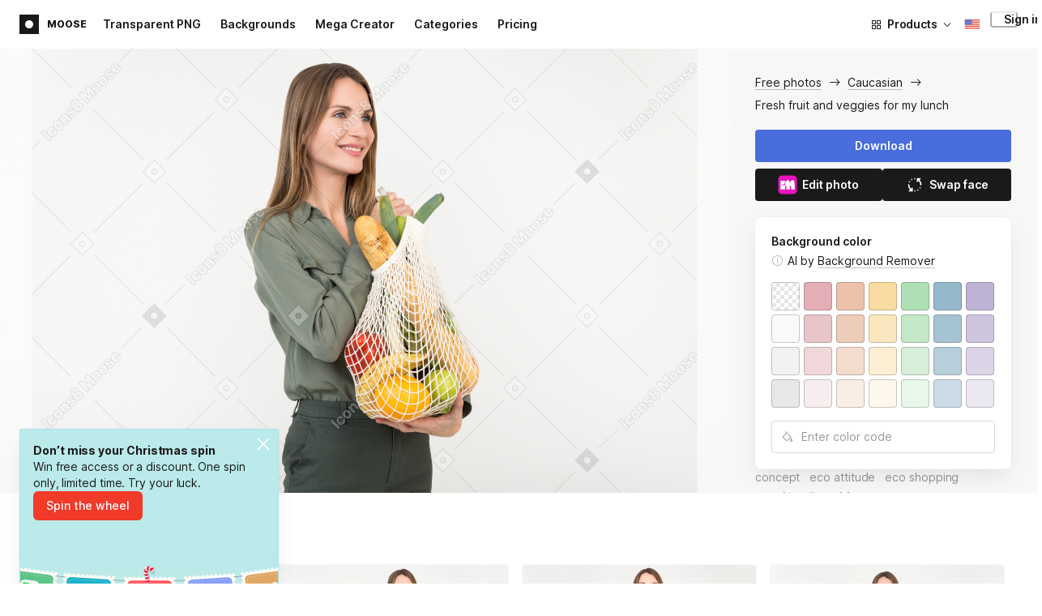

--- FILE ---
content_type: text/html;charset=UTF-8
request_url: https://icons8.com/photos/photo/fresh-fruit-and-veggies-for-my-lunch--5c61442f8b65880001c7d4f3
body_size: 516642
content:
<!doctype html>
<html lang="en" data-n-head="%7B%22lang%22:%7B%22ssr%22:%22en%22%7D%7D">
<head>
  <title>Fresh fruit and veggies for my lunch Photo</title><meta data-n-head="ssr" charset="utf-8"><meta data-n-head="ssr" name="viewport" content="width=device-width, initial-scale=1"><meta data-n-head="ssr" name="format-detection" content="telephone=no"><meta data-n-head="ssr" name="robots" data-hid="robots" content="noodp"><meta data-n-head="ssr" http-equiv="X-UA-Compatible" content="IE=edge, chrome=1"><meta data-n-head="ssr" name="theme-color" content="#dEc4a1"><meta data-n-head="ssr" name="description" data-hid="description" content="Fresh fruit and veggies for my lunch free photo. Explore high-quality Caucasian stock photos and images for free. Free download in PNG &amp; PSD formats."><meta data-n-head="ssr" name="twitter:card" data-hid="twitter:card" content="summary_large_image"><meta data-n-head="ssr" name="twitter:url" data-hid="twitter:url" content="https://icons8.com/photos/photo/fresh-fruit-and-veggies-for-my-lunch--5c61442f8b65880001c7d4f3"><meta data-n-head="ssr" name="twitter:title" data-hid="twitter:title" content="Fresh fruit and veggies for my lunch Photo"><meta data-n-head="ssr" name="twitter:description" data-hid="twitter:description" content="Fresh fruit and veggies for my lunch free photo. Explore high-quality Caucasian stock photos and images for free. Free download in PNG &amp; PSD formats."><meta data-n-head="ssr" name="twitter:image" data-hid="twitter:image" content="https://maxst.icons8.com/vue-static/moose/seo/opengraph.png"><meta data-n-head="ssr" name="og:url" data-hid="og:url" content="https://icons8.com/photos/photo/fresh-fruit-and-veggies-for-my-lunch--5c61442f8b65880001c7d4f3"><meta data-n-head="ssr" name="og:title" data-hid="og:title" content="Fresh fruit and veggies for my lunch Photo"><meta data-n-head="ssr" name="og:description" data-hid="og:description" content="Fresh fruit and veggies for my lunch free photo. Explore high-quality Caucasian stock photos and images for free. Free download in PNG &amp; PSD formats."><meta data-n-head="ssr" name="og:image" data-hid="og:image" content="https://maxst.icons8.com/vue-static/moose/seo/opengraph.png"><link data-n-head="ssr" rel="icon" type="image/png" size="16" data-hid="favicon-16" href="https://maxst.icons8.com/vue-static/moose/seo/favicon.png"><link data-n-head="ssr" rel="icon" type="image/png" size="32" data-hid="favicon-32" href="https://maxst.icons8.com/vue-static/moose/seo/favicon.png"><link data-n-head="ssr" rel="canonical" href="https://icons8.com/photos/photo/fresh-fruit-and-veggies-for-my-lunch--5c61442f8b65880001c7d4f3"><link data-n-head="ssr" rel="alternate" hreflang="en" data-hid="alternate-en" href="https://icons8.com/photos/photo/fresh-fruit-and-veggies-for-my-lunch--5c61442f8b65880001c7d4f3"><link data-n-head="ssr" rel="alternate" hreflang="zh" data-hid="alternate-zh" href="https://igoutu.cn/photos/photo/fresh-fruit-and-veggies-for-my-lunch--5c61442f8b65880001c7d4f3"><link data-n-head="ssr" rel="alternate" hreflang="fr" data-hid="alternate-fr" href="https://icones8.fr/photos/photo/fresh-fruit-and-veggies-for-my-lunch--5c61442f8b65880001c7d4f3"><link data-n-head="ssr" rel="alternate" hreflang="de" data-hid="alternate-de" href="https://icons8.de/photos/photo/fresh-fruit-and-veggies-for-my-lunch--5c61442f8b65880001c7d4f3"><link data-n-head="ssr" rel="alternate" hreflang="it" data-hid="alternate-it" href="https://icons8.it/photos/photo/fresh-fruit-and-veggies-for-my-lunch--5c61442f8b65880001c7d4f3"><link data-n-head="ssr" rel="alternate" hreflang="ja" data-hid="alternate-ja" href="https://icons8.jp/photos/photo/fresh-fruit-and-veggies-for-my-lunch--5c61442f8b65880001c7d4f3"><link data-n-head="ssr" rel="alternate" hreflang="pt" data-hid="alternate-pt" href="https://icons8.com.br/photos/photo/fresh-fruit-and-veggies-for-my-lunch--5c61442f8b65880001c7d4f3"><link data-n-head="ssr" rel="alternate" hreflang="ru" data-hid="alternate-ru" href="https://icons8.ru/photos/photo/fresh-fruit-and-veggies-for-my-lunch--5c61442f8b65880001c7d4f3"><link data-n-head="ssr" rel="alternate" hreflang="es" data-hid="alternate-es" href="https://iconos8.es/photos/photo/fresh-fruit-and-veggies-for-my-lunch--5c61442f8b65880001c7d4f3"><link data-n-head="ssr" rel="alternate" hreflang="ko" data-hid="alternate-ko" href="https://icons8.kr/photos/photo/fresh-fruit-and-veggies-for-my-lunch--5c61442f8b65880001c7d4f3"><link data-n-head="ssr" rel="alternate" hreflang="x-default" data-hid="x-default-en" href="https://icons8.com/photos/photo/fresh-fruit-and-veggies-for-my-lunch--5c61442f8b65880001c7d4f3"><link data-n-head="ssr" rel="canonical" href="https://icons8.com/photos/photo/fresh-fruit-and-veggies-for-my-lunch--5c61442f8b65880001c7d4f3"><link data-n-head="ssr" rel="preload" href="https://photo-cdn2.icons8.com/5ui7HH4zALzxtLI91P4JXrcB6tdYesOgX0skVveLZKY/rs:fit:1606:1072/wm:1:re:0:0:0.65/wmid:moose/q:98/czM6Ly9pY29uczgu/bW9vc2UtcHJvZC5h/c3NldHMvYXNzZXRz/L3NhdGEvb3JpZ2lu/YWwvNzU5Lzk3NTk1/YmQzLThhNDctNDI4/MC1iOTg0LTkxMWM3/OTVkZmIyOC5qcGc.jpg" as="image" fetchpriority="high" media="(max-width: 1100px)"><link rel="modulepreload" as="script" crossorigin href="https://maxst.icons8.com/_nuxt/moose/app.239cd9a73e33751c8ac0.js"><link rel="modulepreload" as="script" crossorigin href="https://maxst.icons8.com/_nuxt/moose/commons/app.cd4a8daeb49c68ca7951.js"><link rel="modulepreload" as="script" crossorigin href="https://maxst.icons8.com/_nuxt/moose/runtime.0581f58a941d80584de2.js"><link rel="modulepreload" as="script" crossorigin href="https://maxst.icons8.com/_nuxt/moose/vendors/app.139143066dad60dc110b.js"><link rel="modulepreload" as="script" crossorigin href="https://maxst.icons8.com/_nuxt/moose/43.3a0c77874e1bd6a2fd12.js"><link rel="modulepreload" as="script" crossorigin href="https://maxst.icons8.com/_nuxt/moose/52.0039a134bf89029221c3.js"><link rel="modulepreload" as="script" crossorigin href="https://maxst.icons8.com/_nuxt/moose/53.bbb631fa2b2c559c3580.js"><link rel="modulepreload" as="script" crossorigin href="https://maxst.icons8.com/_nuxt/moose/45.1979c19c3a6c8df72146.js"><link rel="modulepreload" as="script" crossorigin href="https://maxst.icons8.com/_nuxt/moose/47.e3476480e3ae51c916cf.js"><link rel="modulepreload" as="script" crossorigin href="https://maxst.icons8.com/_nuxt/moose/48.31f0879bb75fd2a65d68.js"><link rel="modulepreload" as="script" crossorigin href="https://maxst.icons8.com/_nuxt/moose/41.10c432be0feb2ebe36f0.js"><link rel="modulepreload" as="script" crossorigin href="https://maxst.icons8.com/_nuxt/moose/51.b38ef884c6ac98da5c6f.js"><link rel="modulepreload" as="script" crossorigin href="https://maxst.icons8.com/_nuxt/moose/44.abb0d144c3d9dfc9759a.js"><link rel="modulepreload" as="script" crossorigin href="https://maxst.icons8.com/_nuxt/moose/49.321fabc0947afd52c164.js"><link rel="prefetch" as="script" crossorigin href="https://maxst.icons8.com/_nuxt/moose/2.cb0f54e13b01a1a2ef46.js"><link rel="prefetch" as="script" crossorigin href="https://maxst.icons8.com/_nuxt/moose/36.44f57c3e4c41a12552d1.js"><link rel="prefetch" as="script" crossorigin href="https://maxst.icons8.com/_nuxt/moose/37.35ee4c39c271159cae23.js"><link rel="prefetch" as="script" crossorigin href="https://maxst.icons8.com/_nuxt/moose/38.e8cf0e9fc0cde9bf8159.js"><link rel="prefetch" as="script" crossorigin href="https://maxst.icons8.com/_nuxt/moose/39.bd9a7966b3e8eec76834.js"><link rel="prefetch" as="script" crossorigin href="https://maxst.icons8.com/_nuxt/moose/40.f905493b96975839264d.js"><link rel="prefetch" as="script" crossorigin href="https://maxst.icons8.com/_nuxt/moose/42.1c6fbc029508026bb699.js"><link rel="prefetch" as="script" crossorigin href="https://maxst.icons8.com/_nuxt/moose/46.094f454568c898a20b3f.js"><link rel="prefetch" as="script" crossorigin href="https://maxst.icons8.com/_nuxt/moose/50.44e5e962fa45850801a9.js"><link rel="prefetch" as="script" crossorigin href="https://maxst.icons8.com/_nuxt/moose/54.f72015784a7b47b7d6d4.js"><link rel="prefetch" as="script" crossorigin href="https://maxst.icons8.com/_nuxt/moose/i8-support-chat.a21b1bd03e76ffaf6169.js"><link rel="prefetch" as="script" crossorigin href="https://maxst.icons8.com/_nuxt/moose/moose-categories-previews.25c185d1a92d02cb6630.js"><link rel="prefetch" as="script" crossorigin href="https://maxst.icons8.com/_nuxt/moose/moose-cross-search.01853ee7752e79e6fd8c.js"><link rel="prefetch" as="script" crossorigin href="https://maxst.icons8.com/_nuxt/moose/moose-error-toast.b05367c6a75e3ec4ef19.js"><link rel="prefetch" as="script" crossorigin href="https://maxst.icons8.com/_nuxt/moose/moose-pagination.63cd90f69dfae584cc8f.js"><link rel="prefetch" as="script" crossorigin href="https://maxst.icons8.com/_nuxt/moose/moose-photo-modal.cff80dd21de4acb12985.js"><link rel="prefetch" as="script" crossorigin href="https://maxst.icons8.com/_nuxt/moose/moose-photo-modal/pages/photos/photo/_photoId/index/pages/photos/photo/_photoId/variations/_variationId.d174855f077edd13d7e8.js"><link rel="prefetch" as="script" crossorigin href="https://maxst.icons8.com/_nuxt/moose/moose-promo.c984bf223b1afabe3f53.js"><link rel="prefetch" as="script" crossorigin href="https://maxst.icons8.com/_nuxt/moose/moose-related-photos.035394377de08858381f.js"><link rel="prefetch" as="script" crossorigin href="https://maxst.icons8.com/_nuxt/moose/moose-seo-placeholder-search.ba8ac0ea1346a796ab79.js"><link rel="prefetch" as="script" crossorigin href="https://maxst.icons8.com/_nuxt/moose/moose-trending-categories.044aca6ade0fa4138ba9.js"><link rel="prefetch" as="script" crossorigin href="https://maxst.icons8.com/_nuxt/moose/pages/photos/_.55818061a810477bb35b.js"><link rel="prefetch" as="script" crossorigin href="https://maxst.icons8.com/_nuxt/moose/pages/photos/categories.f9aee0068ee6c04b64f7.js"><link rel="prefetch" as="script" crossorigin href="https://maxst.icons8.com/_nuxt/moose/pages/photos/image/_imageId/index.78708b765067486ccbe5.js"><link rel="prefetch" as="script" crossorigin href="https://maxst.icons8.com/_nuxt/moose/pages/photos/image/_imageId/s/_query.3dbc4e04659db831a199.js"><link rel="prefetch" as="script" crossorigin href="https://maxst.icons8.com/_nuxt/moose/pages/photos/index.158713006938236289d6.js"><link rel="prefetch" as="script" crossorigin href="https://maxst.icons8.com/_nuxt/moose/pages/photos/models/_model.0b9de8afd33cfabb5980.js"><link rel="prefetch" as="script" crossorigin href="https://maxst.icons8.com/_nuxt/moose/pages/photos/photo/_photoId/index.95cf04baf28d0f83dd90.js"><link rel="prefetch" as="script" crossorigin href="https://maxst.icons8.com/_nuxt/moose/pages/photos/photo/_photoId/variations/_variationId.fbd82800ac9f2883ca9d.js"><link rel="prefetch" as="script" crossorigin href="https://maxst.icons8.com/_nuxt/moose/pages/photos/photographers/_photographer.025f306234d6a3e6c90d.js"><link rel="prefetch" as="script" crossorigin href="https://maxst.icons8.com/_nuxt/moose/pages/photos/pricing/_slug.4be9729fa86d8b7b17d7.js"><link rel="prefetch" as="script" crossorigin href="https://maxst.icons8.com/_nuxt/moose/pages/photos/s/_query.7ad6736d0875aacf1ac0.js"><link rel="prefetch" as="script" crossorigin href="https://maxst.icons8.com/_nuxt/moose/pages/photos/s/file.a1331a7a8c6214aaebbc.js"><link rel="prefetch" as="script" crossorigin href="https://maxst.icons8.com/_nuxt/moose/pages/photos/t/_query.d7e438168a3090ebf689.js"><link rel="prefetch" as="script" crossorigin href="https://maxst.icons8.com/_nuxt/moose/pages/server_status.38e4ce1ffbe292c65aa8.js"><link rel="prefetch" as="script" crossorigin href="https://maxst.icons8.com/_nuxt/moose/sentry.177ea714c8f152220f15.js"><link rel="prefetch" as="script" crossorigin href="https://maxst.icons8.com/_nuxt/moose/shutterstock-ads.6af478214ea241e473ee.js"><link rel="prefetch" as="script" crossorigin href="https://maxst.icons8.com/_nuxt/moose/vendors/i8-footer.99881cc99d12f7029715.js"><link rel="prefetch" as="script" crossorigin href="https://maxst.icons8.com/_nuxt/moose/vendors/i8-header.e69055456924eed84362.js"><link rel="prefetch" as="script" crossorigin href="https://maxst.icons8.com/_nuxt/moose/vendors/moose-photo-modal/pages/photos/photo/_photoId/index/pages/photos/photo/_photoId/variations/_/5620933f.3c5714f15495d4ed8264.js"><link rel="prefetch" as="script" crossorigin href="https://maxst.icons8.com/_nuxt/moose/vendors/sentry.1c4892e29a531d90de5f.js"><style data-vue-ssr-id="b2037a0c:0,ee8a15ac:0,aefcc5ac:0 0d744138:0,35e70055:0,0fa49abf:0,06a4a251:0,e3f8b136:0,4b08f5ee:0,a8318d26:0,134a5cca:0,7b2c8db3:0,95fe81b0:0,f255e7fe:0,5ff13c4a:0,951268c0:0,94c5319a:0,86600210:0,32e50426:0,dbd8b0b4:0,2123d1bf:0,bca0ff22:0,57350eef:0,3f9d1603:0,7be100e5:0,36e54357:0,0f646516:0,50102cde:0,19f9fd71:0,10b654d8:0,23a69dbc:0,a17799fe:0,320e806e:0,710dba04:0,56c49ba3:0,5f528eec:0,5747f778:0,5046ea44:0,71714b9e:0,7c205daa:0,2a3fefac:0,3f99ee82:0,9597a33a:0,24b77c7e:0,64dafc10:0,2a5c1156:0,7d50b5bc:0,bfbf40d6:0,20bcfd93:0,29972a98:0,a1f3d634:0,18473c04:0,b7675444:0,70406ab6:0,4042e696:0,244e942e:0,4cc8ecd4:0,1329f908:0,54c4b8da:0,48599d46:0">@keyframes spin{0%{transform:rotate(0deg)}to{transform:rotate(1turn)}}@font-face{font-display:swap;font-family:"Inter";font-style:normal;font-weight:100 900;src:url(https://maxst.icons8.com/_nuxt/moose/fonts/Inter-VariableFont.f065685.woff2) format("woff2-variations")}body{color:#000;font-family:Inter,-apple-system,BlinkMacSystemFont,"Helvetica Neue","Segoe UI","Fira Sans",Roboto,Oxygen,Ubuntu,"Droid Sans",Arial,sans-serif;font-size:16px;line-height:1.5;margin:0;padding:0}*,:after,:before{box-sizing:border-box}:focus{outline:none}
.i8-social-login{display:flex;margin:0 -8px}.i8-social-login__link{background:var(--social-login-links-background,var(--c-transparent-black_100));border-radius:4px;border-radius:var(--social-login-links-radius,4px);cursor:pointer;display:flex;flex:1;justify-content:center;margin:0 8px;padding:.625rem;padding:var(--social-login-links-padding,.625rem);transition:all .2s ease-out}.i8-social-login__link:hover{background:var(--social-login-links-background-hover,var(--c-transparent-black_200))}.i8-social-login__link:active{background:var(--social-login-links-background-active,var(--c-transparent-black_300));transform:scale(.975);transform:var(--button-active-transform,scale(.975))}.i8-social-login__link svg{background-size:cover;display:block;height:1.25rem;height:var(--social-login-icon-size,1.25rem);margin:auto;width:1.25rem;width:var(--social-login-icon-size,1.25rem)}.i8-social-login__icon{margin:auto}.i8-auth-button[data-v-5b1cb82c]{--button-background:var(--c-black_900);--button-background-color-hover:var(--c-black_800);--button-background-color-active:var(--c-black_900);--button-color:#fff;display:block;width:100%}.i8-login-form{max-width:100%;max-width:var(--login-form-max-width,100%)}.i8-login-form__title{font-size:1.5rem;font-size:var(--login-form-title-fontsize,1.5rem);font-weight:700;font-weight:var(--login-form-title-fontweight,700);letter-spacing:-.005em;line-height:2rem;line-height:var(--login-form-title-lineheight,2rem);margin-bottom:24px}.i8-login-form__social{margin-bottom:24px}.i8-login-form__desc{font-size:14px;font-size:var(--font-sm,14px);letter-spacing:-.006em;line-height:20px;line-height:var(--ui-14-line-height,20px);margin-bottom:16px}.i8-login-form__group,.i8-login-form__reset{margin-bottom:24px}.i8-login-form__submit{--button-background:var(--c-black_900);--button-background-color-hover:var(--c-black_800);--button-background-color-active:var(--c-black_900);--button-color:#fff;display:block;width:100%}.i8-auth-forms__checkbox[data-v-8f965ae2]{--checkbox-checked-background:var(--c-black_900);--checkbox-checked-background-hover:var(--c-black_800);--checkbox-checked-background-active:var(--c-black_900)}.i8-auth-forms__checkbox[data-v-8f965ae2]:not(:last-child){margin-bottom:16px}.i8-register-form{max-width:100%;max-width:var(--login-form-max-width,100%)}.i8-register-form__title{font-size:1.5rem;font-size:var(--register-form-title-font-size,1.5rem);font-weight:700;font-weight:var(--register-form-title-font-weight,700);letter-spacing:-.005em;line-height:2rem;line-height:var(--register-form-title-line-height,2rem);margin-bottom:24px}.i8-register-form__social{margin-bottom:24px}.i8-register-form__desc{font-size:14px;font-size:var(--font-sm,14px);letter-spacing:-.006em;line-height:20px;line-height:var(--ui-14-line-height,20px);margin-bottom:16px}.i8-register-form__group,.i8-register-form__reset{margin-bottom:24px}.i8-register-form__submit{--button-background:var(--c-black_900);--button-background-color-hover:var(--c-black_800);--button-background-color-active:var(--c-black_900);--button-color:#fff;display:block;width:100%}@media screen and (min-width:1024px){.cf-turnstile[data-v-761b835a]{height:2.5rem;transform:scale(.6153846154);transform-origin:top right}}.i8-auth-form{grid-column-gap:0;color:#1a1a1a;color:var(--c-black_900,#1a1a1a);display:grid;grid-template-columns:none;height:100%;width:100%}@media screen and (min-width:768px){.i8-auth-form{height:584px}}.i8-auth-form__block{min-height:auto;min-width:100%;width:100%}.i8-auth-form__benefits{height:100%;margin-left:2rem;max-width:369px;max-width:var(--auth-modal-forms-max-width,369px);width:100%}.i8-auth-form__slides{display:none}.i8-auth-form__forms-wrapper{max-width:100%;max-width:var(--auth-modal-forms-max-width,100%);width:100%;width:var(--auth-modal-forms-width,100%)}.i8-auth-form__forms-wrapper .i8-tab--active{font-weight:600}.i8-auth-form__tabs{margin-bottom:40px;position:relative}.i8-auth-form__tabs .i8-tab__inner{border-bottom:none!important}.i8-auth-form__tabs-underline{background:#000;bottom:-1px;content:"";height:1px;left:0;position:absolute;transition:all .4s ease;width:0;will-change:width,left}@media screen and (min-width:1024px){.i8-auth-form{grid-column-gap:var(--spacer-lg);grid-template-columns:1fr 1fr}.i8-auth-form__block{min-height:450px}.i8-auth-form__slides{align-items:center;display:flex;justify-content:flex-end}.i8-auth-form__forms-wrapper{max-width:369px;max-width:var(--auth-modal-forms-max-width,369px)}}.i8-auth-forms__title{font:var(--font-h2);margin:0}.i8-auth-forms__text{font:var(--font-ui-14-regular);margin-top:1rem!important}.i8-auth-forms__input{--text-input-width:100%;--text-input-error-message-position:static;margin-top:1rem;width:100%}.i8-auth-forms__input--single{margin-top:2rem}.i8-auth-forms__input.i8-text-input--error{margin-bottom:1rem}.i8-auth-forms__action-btn{margin-top:1.5rem}.i8-auth-modal .i8-modal{--modal-padding:0 1.75rem;--modal-width:100%;box-sizing:border-box;max-width:100%}.i8-auth-modal .i8-modal .i8-modal__content{height:100%;overflow-x:hidden;padding:1.25rem 0}@media screen and (max-width:768px){.i8-auth-modal .i8-modal{--modal-max-height:100vh;height:100%;max-height:100%}}@media screen and (min-width:768px){.i8-auth-modal .i8-modal{--modal-width:80%;border-radius:.25rem;max-width:52.125rem}}@media screen and (min-width:1024px){.i8-auth-modal .i8-modal{--modal-padding:0}.i8-auth-modal .i8-modal .i8-modal__content{padding:2rem 0}}@media screen and (max-width:768px){.i8-auth-modal .i8-modal__button--close{border:none;left:auto;right:9px;top:1rem}}.fade-scale-enter-active,.fade-scale-leave-active{transition:all .3s ease}.fade-scale-enter-to,.fade-scale-leave{opacity:1;transform:scale(1)}.fade-scale-enter,.fade-scale-leave-to{opacity:0;transform:scale(.95)}.i8-complete-registration-form{grid-column-gap:0;display:inline-grid;grid-template-columns:none;height:100%;width:100%}.i8-complete-registration-form__picture{display:none}.i8-complete-registration-form__form{align-items:center;display:flex}@media screen and (min-width:768px){.i8-complete-registration-form{height:min(584px,80vh)}}@media screen and (min-width:1024px){.i8-complete-registration-form{grid-column-gap:var(--spacer-lg);grid-template-columns:1fr 1fr}.i8-complete-registration-form__picture{display:flex;min-height:33.75rem}.i8-complete-registration-form__form{max-width:369px;max-width:var(--auth-modal-forms-max-width,369px)}}.i8-auth-benefits[data-v-6db5b9a4]{background:var(--c-black_100);border-radius:4px;display:flex;flex-direction:column;overflow:hidden}.i8-auth-benefits__image[data-v-6db5b9a4]{height:23rem;position:relative}.i8-auth-benefits__icons--with-asset[data-v-6db5b9a4]{--icons-rocket-umbrella-translate:40px,-110px}.i8-auth-benefits__icons-asset-container[data-v-6db5b9a4]{align-items:center;background:#fff;border-radius:50%;box-shadow:0 0 1px rgba(96,96,96,.31),0 12px 24px rgba(96,96,96,.15);display:flex;height:6.25rem;justify-content:center;left:50%;margin:0;position:absolute;top:50%;transform:translate(-50%,-50%);width:6.25rem}.i8-auth-benefits__photos[data-v-6db5b9a4]{--layer-0:100px;--layer-1:170px}.i8-auth-benefits__photos-asset-default>[data-v-6db5b9a4],.i8-auth-benefits__photos>[data-v-6db5b9a4]{background-position:bottom;background-repeat:no-repeat;background-size:100%;position:absolute}.i8-auth-benefits__photos-rect[data-v-6db5b9a4]{border-radius:.25rem;height:calc(4rem + 1px);width:5.75rem}.i8-auth-benefits__photos-asset[data-v-6db5b9a4]{align-items:center;bottom:0;display:flex;justify-content:center;left:90px;position:absolute;right:90px;top:0}.i8-auth-benefits__photos-asset>[data-v-6db5b9a4]{max-width:11.75rem}.i8-auth-benefits__photos-0[data-v-6db5b9a4]{background-image:url(https://goodies.icons8.com/web/common/auth/photos_0.webp);bottom:var(--layer-1);height:5.125rem;right:2px;width:5.75rem}.i8-auth-benefits__photos-1[data-v-6db5b9a4]{background-image:url(https://goodies.icons8.com/web/common/auth/photos_1.webp);bottom:var(--layer-0);height:5rem;right:5px;width:4.5rem}.i8-auth-benefits__photos-2[data-v-6db5b9a4]{background-image:url(https://goodies.icons8.com/web/common/auth/photos_2.webp);bottom:var(--layer-1);height:5rem;left:-3px;width:3.875rem}.i8-auth-benefits__photos-3[data-v-6db5b9a4]{background-image:url(https://goodies.icons8.com/web/common/auth/photos_3.webp);bottom:var(--layer-0);height:6.5rem;left:0;width:5rem}.i8-auth-benefits__photos-4[data-v-6db5b9a4]{background-image:url(https://goodies.icons8.com/web/common/auth/photos_4.webp);bottom:var(--layer-1);height:5.5rem;left:85px;width:6.125rem}.i8-auth-benefits__photos-5[data-v-6db5b9a4]{background-image:url(https://goodies.icons8.com/web/common/auth/photos_5.webp);bottom:var(--layer-0);height:5rem;left:94px;width:5.25rem}.i8-auth-benefits__photos-6[data-v-6db5b9a4]{background-image:url(https://goodies.icons8.com/web/common/auth/photos_6.webp);bottom:var(--layer-1);height:5rem;right:95px;width:4.75rem}.i8-auth-benefits__photos-7[data-v-6db5b9a4]{background-image:url(https://goodies.icons8.com/web/common/auth/photos_7.webp);bottom:var(--layer-0);height:5.25rem;right:101px;width:4rem}.i8-auth-benefits__vectors-rect[data-v-6db5b9a4]{background-position:0;background-repeat:no-repeat;border-radius:7px;height:12rem;position:absolute;width:8.625rem}.i8-auth-benefits__vectors-0[data-v-6db5b9a4]{background-color:#e4edff;background-image:url(https://goodies.icons8.com/web/common/auth/vectors_cups.webp);background-position:14px 26px;background-size:auto 80%;bottom:4.375rem;right:-5.25rem}.i8-auth-benefits__vectors-1[data-v-6db5b9a4]{background-color:#ffe7e7;background-image:url(https://goodies.icons8.com/web/common/auth/vectors_drink.webp);background-position:50%;background-size:102px;bottom:1rem;right:5.5rem;transform:rotate(14deg);transform-origin:bottom right}.i8-auth-benefits__vectors-2[data-v-6db5b9a4]{background-color:#daf0f7;background-image:url(https://goodies.icons8.com/web/common/auth/vectors_eye.webp);background-size:100%}.i8-auth-benefits__vectors-asset-wrap[data-v-6db5b9a4]{align-items:center;bottom:6rem;display:flex;height:12rem;left:2.75rem;position:absolute;transform:rotate(-8deg);width:8.625rem}.i8-auth-benefits__vectors-asset[data-v-6db5b9a4]{background:#fff;border-radius:8px;box-shadow:0 0 1px rgba(96,96,96,.31),0 12px 24px -6px rgba(96,96,96,.15)}.i8-auth-benefits__music[data-v-6db5b9a4]{background-image:url(https://goodies.icons8.com/web/common/auth/music.webp);background-repeat:no-repeat;background-size:cover;height:23rem}.i8-auth-benefits__music-asset[data-v-6db5b9a4]{background:inherit;height:8.125rem;left:119px;margin:0;position:absolute;top:7.125rem;width:8.125rem}.i8-auth-benefits__design-tools[data-v-6db5b9a4]{background-image:url(https://goodies.icons8.com/web/common/auth/design_tools.webp);background-repeat:no-repeat;background-size:cover;height:23rem}.i8-auth-benefits__title[data-v-6db5b9a4]{font:var(--font-h3);margin:2.5rem 0 .5rem;text-align:center}.i8-auth-benefits__items[data-v-6db5b9a4]{font:var(--font-ui-14-regular);margin:0 1rem .5rem;text-align:center}.i8-auth-benefits__items p[data-v-6db5b9a4]{margin:initial}.i8-auth-benefits__items p+p[data-v-6db5b9a4]{margin-top:.5rem}.i8-auth-benefits__nav[data-v-6db5b9a4]{display:flex;justify-content:center;margin-bottom:40px;margin-top:auto}.i8-auth-benefits__nav>svg[data-v-6db5b9a4]{cursor:pointer;height:1rem;padding:.375rem;width:1rem}
.intercom-cta[data-v-1dc5c933]{align-items:center;background:#1fb141;border:none;border-radius:50%;bottom:20px;box-shadow:0 1px 6px 0 rgba(0,0,0,.06),0 2px 32px 0 rgba(0,0,0,.16);cursor:pointer;display:flex;height:3rem;justify-content:center;position:fixed;right:20px;width:3rem;z-index:2147483000}.with-corner-ad[data-v-1dc5c933]{right:240px}.nuxt-progress{background-color:#5ca3fd;height:2.5px;left:0;opacity:1;position:fixed;right:0;top:0;transition:width .1s,opacity .4s;width:0;z-index:999999}.nuxt-progress.nuxt-progress-notransition{transition:none}.nuxt-progress-failed{background-color:red}
/*! normalize.css v8.0.1 | MIT License | github.com/necolas/normalize.css */html{-webkit-text-size-adjust:100%;line-height:1.15}main{display:block}h1{font-size:2em;margin:.67em 0}hr{box-sizing:content-box;height:0;overflow:visible}pre{font-family:monospace,monospace;font-size:1em}a{background-color:transparent}abbr[title]{border-bottom:none;text-decoration:underline;-webkit-text-decoration:underline dotted;text-decoration:underline dotted}b,strong{font-weight:bolder}code,kbd,samp{font-family:monospace,monospace;font-size:1em}small{font-size:80%}sub,sup{font-size:75%;line-height:0;position:relative;vertical-align:baseline}sub{bottom:-.25em}sup{top:-.5em}img{border-style:none}button,input,optgroup,select,textarea{font-family:inherit;font-size:100%;line-height:1.15;margin:0}button,input{overflow:visible}button,select{text-transform:none}[type=button],[type=reset],[type=submit],button{-webkit-appearance:button}[type=button]::-moz-focus-inner,[type=reset]::-moz-focus-inner,[type=submit]::-moz-focus-inner,button::-moz-focus-inner{border-style:none;padding:0}[type=button]:-moz-focusring,[type=reset]:-moz-focusring,[type=submit]:-moz-focusring,button:-moz-focusring{outline:1px dotted ButtonText}fieldset{padding:.35em .75em .625em}legend{box-sizing:border-box;color:inherit;display:table;max-width:100%;padding:0;white-space:normal}progress{vertical-align:baseline}textarea{overflow:auto}[type=checkbox],[type=radio]{box-sizing:border-box;padding:0}[type=number]::-webkit-inner-spin-button,[type=number]::-webkit-outer-spin-button{height:auto}[type=search]{-webkit-appearance:textfield;outline-offset:-2px}[type=search]::-webkit-search-decoration{-webkit-appearance:none}::-webkit-file-upload-button{-webkit-appearance:button;font:inherit}details{display:block}summary{display:list-item}[hidden],template{display:none}:root{--font-family-primary:"Roboto",serif;--font-family-secondary:"Raleway",sans-serif;--font-family-legacy:"Inter",sans-serif}@media(min-width:1024px){:root{--h1-font-size:2.5rem;--h2-font-size:1.5rem;--h3-font-size:1.125rem;--h4-font-size:0.875rem;--h1-line-height:48px}}:root{--c-white:#fff;--c-transparent-black_100:rgba(0,0,0,.03);--c-transparent-black_200:rgba(0,0,0,.08);--c-transparent-black_300:rgba(0,0,0,.15);--c-transparent-black_400:rgba(0,0,0,.26);--c-transparent-black_500:rgba(0,0,0,.4);--c-transparent-black_600:rgba(0,0,0,.55);--c-transparent-black_700:rgba(0,0,0,.7);--c-transparent-black_800:rgba(0,0,0,.8);--c-transparent-black_900:rgba(0,0,0,.9);--c-black_100:#f7f7f7;--c-black_200:#ebebeb;--c-black_300:#d9d9d9;--c-black_400:#bdbdbd;--c-black_500:#999;--c-black_600:#737373;--c-black_700:#4d4d4d;--c-black_800:#333;--c-black_900:#1a1a1a;--c-green_100:#e7f9eb;--c-green_200:#c3efcd;--c-green_300:#88dd9f;--c-green_400:#47d16c;--c-green_500:#1fb141;--c-green_600:#189a2e;--c-green_700:#0d731e;--c-green_800:#085e16;--c-green_900:#04490f;--c-red_100:#ffe3e3;--c-red_200:#ffbdbd;--c-red_300:#ff9b9b;--c-red_400:#f86a6a;--c-red_500:#ef4e4e;--c-red_600:#e12d39;--c-red_700:#cf1124;--c-red_800:#ab091e;--c-red_900:#8a041a;--c-yellow_100:#fffbea;--c-yellow_200:#fff3c4;--c-yellow_300:#fce588;--c-yellow_400:#fadb5f;--c-yellow_500:#f7c948;--c-yellow_600:#f0b429;--c-yellow_700:#de911d;--c-yellow_800:#cb6e17;--c-yellow_900:#b44d12;--c-blue_100:#e6f6ff;--c-blue_200:#bae3ff;--c-blue_300:#7cc4fa;--c-blue_400:#47a3f3;--c-blue_500:#2186eb;--c-blue_600:#0967d2;--c-blue_700:#0552b5;--c-blue_800:#03449e;--c-blue_900:#01337d;--c-body:var(--c-white);--c-text:var(--c-black_900);--spacer-2xs:0.25rem;--spacer-xs:0.5rem;--spacer-sm:1rem;--spacer-base:1.5rem;--spacer-lg:2rem;--spacer-xl:2.5rem;--spacer-2xl:5rem;--spacer-3xl:10rem;--font-family-primary:Inter,apple-system,BlinkMacSystemFont,Helvetica Neue,Segoe UI,Fira Sans,Roboto,Oxygen,Ubuntu,Droid Sans,Arial,sans-serif;--font-family-secondary:Inter,apple-system,BlinkMacSystemFont,Helvetica Neue,Segoe UI,Fira Sans,Roboto,Oxygen,Ubuntu,Droid Sans,Arial,sans-serif;--font-light:300;--font-normal:400;--font-medium:500;--font-semibold:600;--font-bold:700;--font-extra-bold:800;--font-extra-extra-bold:900;--font-2xs:0.625rem;--font-xs:0.75rem;--font-sm:0.875rem;--font-base:1rem;--font-lg:1.125rem;--font-xl:1.5rem;--h1-font-size:2rem;--h2-font-size:1.5rem;--h3-font-size:1rem;--h4-font-size:0.875rem;--h5-font-size:0.75rem;--h6-font-size:0.75rem;--h1-line-height:40px;--h2-line-height:32px;--h3-line-height:24px;--h4-line-height:20px;--p-line-height:24px;--ui-14-line-height:20px;--font-h1:var(--font-h1-weight,900) var(--font-h1-size,2rem)/var(--font-h1-line-height,40px) var(--font-h1-family,var(--font-family-primary));--font-h2:var(--font-h2-weight,700) var(--font-h2-size,1.5rem)/var(--font-h2-line-height,32px) var(--font-h2-family,var(--font-family-primary));--font-h3:var(--font-h3-weight,700) var(--font-h3-size,1rem)/var(--font-h3-line-height,24px) var(--font-h3-family,var(--font-family-primary));--font-h4:var(--font-h4-weight,700) var(--font-h4-size,0.875rem)/var(--font-h4-line-height,20px) var(--font-h4-family,var(--font-family-primary));--font-p:var(--font-p-weight,400) var(--font-p-size,var(--font-base))/var(--font-p-line-height,var(--p-line-height)) var(--font-p-family,var(--font-family-primary));--font-ui-14-regular:var(--font-ui-14-regular-weight,400) var(--font-ui-14-regular-size,var(--font-sm))/var(--font-ui-14-regular-line-height,var(--ui-14-line-height)) var(--font-ui-14-regular-family,var(--font-family-primary))}@media(min-width:1024px){:root{--h1-font-size:2.5rem;--h2-font-size:1.5rem;--h3-font-size:1.125rem;--h4-font-size:0.875rem;--font-h1-size:2.5rem;--font-h2-size:1.5rem;--font-h3-size:1.125rem;--font-h4-size:0.875rem;--h1-line-height:48px;--font-h1-line-height:48px}}@font-face{font-display:swap;font-family:"Inter";font-style:normal;font-weight:100 900;src:url(https://maxst.icons8.com/_nuxt/moose/fonts/Inter-VariableFont.f065685.woff2) format("woff2-variations")}*{font-family:Inter,apple-system,BlinkMacSystemFont,"Helvetica Neue","Segoe UI","Fira Sans",Roboto,Oxygen,Ubuntu,"Droid Sans",Arial,sans-serif}.center{align-items:center;display:flex;justify-content:center}@media(min-width:1024px){.mobile-only{display:none!important}}@media(max-width:1023px){.desktop-only{display:none!important}}.fade-enter-active,.fade-leave-active{transition:opacity .2s ease-out}.fade-enter,.fade-leave-to{opacity:0}.fade-smooth-enter-active,.fade-smooth-leave-active{transition:opacity .8s ease-out}.fade-smooth-enter,.fade-smooth-leave-to{opacity:0}.slide-fade-enter-active,.slide-fade-leave-active{transition:all .3s cubic-bezier(.3,.76,.27,1)}.slide-fade-enter{opacity:0;transform:translateY(20px)}.slide-fade-enter-to{opacity:1}.slide-fade-leave-to{opacity:0;transform:translateY(-20px)}@keyframes fade-show{0%{opacity:1}50%{opacity:.5}to{opacity:1}}@keyframes move-bbox{0%{transform:translate(20vh,10vh)}16%{transform:translate(50vh,10vh)}32%{transform:translate(80vh,10vh)}33%{transform:translate(20vh,30vh)}50%{transform:translate(50vh,30vh)}66%{transform:translate(80vh,30vh)}67%{transform:translate(20vh,50vh)}84%{transform:translate(50vh,50vh)}99%{transform:translate(80vh,50vh)}}@keyframes spin{0%{transform:rotate(0deg)}to{transform:rotate(1turn)}}.i8-header-logo .icon{height:24px!important;position:relative;width:24px!important}.i8-header-logo .icon svg{position:relative}.i8-header .i8-user-pic{line-height:24px!important}@media(min-width:1024px){.i8-header .i8-user-pic{line-height:32px!important}}.i8-header .i8-dropdown__content{background:#fff!important}.i8-header .i8-dropdown__content .text{color:#000}.i8-header .i8-header__content{background:#fff;border:none}.i8-header .i8-header__content .i8-header__login{align-items:center;line-height:32px}.i8-header .wrap{font-weight:400!important}.i8-header .wrap .text__chosen{font-weight:600}.i8-header .i8-dropdown-item:focus,.i8-header .i8-dropdown-item:hover{background:rgba(0,0,0,.03)!important}.i8-header .i8-dropdown__label:focus:not(.i8-dropdown__label--is-open),.i8-header .i8-dropdown__label:hover:not(.i8-dropdown__label--is-open){background:rgba(0,0,0,.03)}.i8-header .i8-dropdown__label:active:not(.i8-dropdown__label--is-open){background:rgba(0,0,0,.08)}.i8-header a[href="/photos/christmas"]:before{content:url("data:image/svg+xml;charset=utf-8,%3Csvg xmlns='http://www.w3.org/2000/svg' width='16' height='16' fill='none'%3E%3Cpath fill='%231FB141' d='M7.5.629 3.04 7h1.804l-2.828 5H7v2h1v-2h5l-.441-.754L10.063 7h1.898L7.5.629Zm0 1.746L10.04 6H8.312l2.937 5H3.734l2.82-5H4.962L7.5 2.375Z'/%3E%3C/svg%3E");display:block;height:18px;margin:4px 2px 0 0;width:18px}@media(max-width:1023px){.i8-header a[href="/photos/christmas"]:before{left:96px;margin:3px 0 0;position:absolute}}h1,h2,h3,h4,h5{margin:0;padding:0}.header2,.header3,.header4{font-weight:700}.header1{font-size:32px;font-weight:900;line-height:40px}@media(min-width:450px){.header1{font-size:40px;line-height:48px}}.header2{font-size:24px;line-height:32px}.header3{font-size:18px;line-height:24px}.header4{font-size:14px;line-height:24px}.text4{font-size:14px;line-height:20px}p{font-size:16px;line-height:24px;margin:0}.link{border-bottom:none;color:#1a1a1a;cursor:pointer;text-decoration:underline;-webkit-text-decoration:underline rgba(26,26,26,.26);text-decoration:underline rgba(26,26,26,.26);text-decoration-thickness:1px;text-underline-position:under;transition:all .2s ease-out}.link:hover{text-decoration:underline;-webkit-text-decoration:underline solid rgba(26,26,26,.6);text-decoration:underline solid rgba(26,26,26,.6);-webkit-text-decoration:1px underline rgba(26,26,26,.6);text-decoration:1px underline rgba(26,26,26,.6);text-decoration-thickness:1px}.link :focus,.link:active{text-decoration:underline;-webkit-text-decoration:underline solid #1a1a1a;text-decoration:underline solid #1a1a1a;-webkit-text-decoration:1px underline #1a1a1a;text-decoration:1px underline #1a1a1a;text-decoration-thickness:1px}a{-webkit-text-decoration:none;text-decoration:none}a,a:visited{color:#1a1a1a}.light{font-weight:300}.normal{font-weight:400}.semi-bold{font-weight:600}.bold{font-weight:700}.extra-bold{font-weight:800}.black{font-weight:900}body{color:#1a1a1a!important;font-family:"Inter","Helvetica Neue","Segoe UI","Fira Sans",Roboto,Oxygen,Ubuntu,"Droid Sans","Arial",sans-serif!important;font-size:14px!important;line-height:20px!important;margin:0;padding:0}@media(min-width:769px){.custom-scroll{scrollbar-color:rgba(0,0,0,.08);scrollbar-width:thin}.custom-scroll::-webkit-scrollbar{height:6px;width:6px}.custom-scroll::-webkit-scrollbar-thumb{background-color:rgba(0,0,0,.08);border-radius:6px}}*,:after,:before{box-sizing:border-box}:focus{outline:none}.font-small{font-size:12px;line-height:16px}.content-page{padding:32px 32px 56px}@media(max-width:400px){.content-page{padding:20px 20px 56px}}.content-page .pagination{margin-top:24px}@media(max-width:400px){.content-page .pagination{margin-top:16px}}ul{list-style:none;margin:0;padding-left:0}section.content{grid-gap:86px;display:grid;gap:86px;grid-template-columns:140px 1fr}section.content.no-categories{display:block}@media(max-width:768px){section.content{gap:0;grid-template-columns:1fr}section.content aside{display:none}section.content main{margin-left:-8px;margin-right:-8px}}.footer{--background:#f7f7f7!important}.align-center{align-items:center}.d-flex,.seo-block{display:flex}.seo-block{flex-direction:column;gap:12px;margin-bottom:16px;max-width:912px}.seo-block-line{border-right:1px solid rgba(0,0,0,.08);max-width:calc(100% - 380px);padding-right:32px}@media(max-width:768px){.seo-block-line{max-width:none}}.seo-block-header{font-size:24px;font-weight:700;letter-spacing:-.12px;line-height:32px}.seo-block-text{color:rgba(0,0,0,.55);font-size:14px;font-weight:400;letter-spacing:-.084px;line-height:20px}
.i8-header[data-v-fba9a0ae]{--i8-header-elements-gap:.75rem;--i8-header-color:var(--c-black_900,#1a1a1a);--i8-header-content-padding:1.25rem;--i8-header-control-radius:4px;--i8-header-height:60px;--i8header-control-hover-background:rgba(0,0,0,.04);color:#1a1a1a;color:var(--i8-header-color);position:relative;z-index:500}@media screen and (min-width:1024px){.i8-header[data-v-fba9a0ae]{--i8-header-elements-gap:1.75rem;--i8-header-content-padding:.875rem 1.5rem}}.i8-header.has-dropdown[data-v-fba9a0ae],.i8-header.mobile-open[data-v-fba9a0ae]{background:#fff}.i8-header__content[data-v-fba9a0ae]{align-items:stretch;display:flex;gap:var(--i8-header-elements-gap);max-height:3.75rem;padding:var(--i8-header-content-padding)}.i8-header__links[data-v-fba9a0ae]{flex-grow:1;margin-left:.5rem}.i8-header__controls[data-v-fba9a0ae]{display:flex;margin-left:auto}.i8-header__products-trigger[data-v-fba9a0ae]{display:none;margin-left:auto;margin-right:-.5rem}@media screen and (min-width:1024px){.i8-header--product .i8-header__products-trigger[data-v-fba9a0ae]{display:block}}.i8-header__language[data-v-fba9a0ae]{--dropdown-height:1.25rem;margin-left:auto}@media screen and (min-width:1024px){.i8-header__language[data-v-fba9a0ae]{--dropdown-height:2rem}}.i8-header__login[data-v-fba9a0ae]{display:none!important}@media screen and (min-width:1024px){.i8-header__login[data-v-fba9a0ae]{display:flex!important}}.i8-header__burger[data-v-fba9a0ae]{align-self:center;display:block}@media screen and (min-width:1024px){.i8-header__burger[data-v-fba9a0ae]{display:none}}.i8-header__mobile-nav[data-v-fba9a0ae]{display:none}@media screen and (max-width:1024px){.i8-header__mobile-nav.is-open[data-v-fba9a0ae]{display:block}}
.i8-header-logo[data-v-425e4c3a]{align-items:center;color:var(--i8-header-color);display:flex;font-size:12px;font-weight:800;line-height:1;-webkit-text-decoration:none;text-decoration:none;text-transform:uppercase}.i8-header-logo .icon[data-v-425e4c3a]{display:block;height:18px;width:18px}.i8-header-logo[data-v-425e4c3a] svg{fill:#1fb141;fill:var(--i8-header-logo-fill,#1fb141);display:block;height:100%;width:100%}.i8-header-logo .text[data-v-425e4c3a]{margin-left:10px;text-transform:uppercase}
.i8-header-nav[data-v-1bd97baf]{--i8-header-navlink-color:var(--i8-header-link-color,var(--i8-header-color));align-items:normal;overflow:hidden}.i8-header-nav--has-active-dropdown[data-v-1bd97baf]{overflow:visible}.i8-header-nav__link[data-v-1bd97baf]{align-items:center;border-radius:var(--i8-header-control-radius);color:var(--i8-header-navlink-color);display:flex;font:var(--font-ui-14-regular);font-weight:600;gap:4px;padding:0 .75rem;-webkit-text-decoration:none;text-decoration:none;transition:background-color .1s ease;white-space:nowrap}.i8-header-nav__link[data-v-1bd97baf]:hover{background-color:var(--i8header-control-hover-background)}.i8-header-nav__link.is-pricing[data-v-1bd97baf]{margin-left:auto}.i8-header-nav__link.is-hidden[data-v-1bd97baf]{display:none}.i8-header-nav__link.is-overflow[data-v-1bd97baf]{opacity:0;pointer-events:none;position:absolute}.i8-header-nav__link--more[data-v-1bd97baf]{font-weight:400;height:28px;padding:0 8px}.i8-header-nav__more[data-v-1bd97baf]{--dropdown-content-width:fit-content}.i8-header-nav__more.is-transparent[data-v-1bd97baf]{opacity:0}.i8-header-nav__more[data-v-1bd97baf] .i8-dropdown__wrap{position:static}.i8-header-nav__more[data-v-1bd97baf] .i8-dropdown__content{min-width:140px;transform:translateX(-40px)}.i8-header-nav__more[data-v-1bd97baf] .i8-dropdown__label{font-size:14px;font-weight:600;line-height:1}.i8-header-nav__dropdown.is-overflow[data-v-1bd97baf]{opacity:0;pointer-events:none;position:absolute}.i8-navigation[data-v-1bd97baf]{display:none}@media screen and (min-width:1024px){.i8-navigation[data-v-1bd97baf]{display:flex}}
.i8-dropdown{cursor:pointer;display:inline-block;display:var(--dropdown-display,inline-block);outline:none;position:var(--dropdown-position);z-index:11;z-index:var(--dropdown-z-index,11)}.i8-dropdown__label{align-items:center;align-items:var(--dropdown-label-align-items,center);border-radius:4px;border-radius:var(--dropdown-border-radius,4px);box-sizing:border-box;box-sizing:var(--dropdown-label-box-sizing,border-box);display:flex;display:var(--dropdown-label-display,flex);height:100%;outline:none;padding:0 12px;padding:var(--dropdown-label-padding,0 12px);transition:all .2s ease-out}.i8-dropdown__label--is-open .i8-dropdown__icon{transform:rotate(-180deg)}.i8-dropdown__label:focus:not(.i8-dropdown__label--is-open),.i8-dropdown__label:hover:not(.i8-dropdown__label--is-open){background:var(--dropdown-background-hover,var(--c-transparent-black_100))}.i8-dropdown__label--is-open,.i8-dropdown__label:active{background:var(--dropdown-background-active,var(--c-transparent-black_200))}.i8-dropdown__label--is-open .i8-dropdown__toggle:before{transform:rotate(-45deg)}.i8-dropdown__label--is-open .i8-dropdown__toggle:after{transform:rotate(45deg)}.i8-dropdown__icon{margin:0 0 0 auto;margin:var(--dropdown-icon-margin,0 0 0 auto);transition:all .2s ease-out}.i8-dropdown__icon-left{margin:var(--dropdown-icon-left-margin,0 var(--spacer-xs) 0 0);transition:all .2s ease-out}.i8-dropdown__text{margin:0 7px 0 0;margin:var(--dropdown-text-margin,0 7px 0 0);transition:all .2s ease-out}.i8-dropdown__content{background:var(--dropdown-content-background,var(--c-white));border:var(--dropdown-content-border,1px solid var(--c-black_100));border-radius:4px;border-radius:var(--dropdown-content-border-radius,4px);bottom:auto;bottom:var(--dropdown-content-bottom,unset);box-shadow:0 0 1px rgba(96,96,96,.31),0 12px 24px -6px rgba(96,96,96,.15);box-shadow:var(--dropdown-content-shadow,0 0 1px rgba(96,96,96,.31),0 12px 24px -6px rgba(96,96,96,.15));box-sizing:border-box;cursor:default;display:none;left:auto;left:var(--dropdown-content-left,unset);margin-top:8px;margin-top:var(--dropdown-content-margin,8px);max-height:280px;max-height:var(--dropdown-content-maxheight,280px);opacity:0;overflow-x:auto;padding:6px 8px;padding:var(--dropdown-content-padding,6px 8px);position:absolute;right:auto;right:var(--dropdown-content-right,unset);top:auto;top:var(--dropdown-content-top,unset);transform:none;transform:var(--dropdown-content-transform,none);transition:all .2s ease-out;width:100%;width:var(--dropdown-content-width,100%);z-index:12;z-index:var(--dropdown-z-index,12)}.i8-dropdown__content--is-open{display:block;opacity:1}.i8-dropdown__content--right{left:100%;left:var(--dropdown-content-right-left,100%);margin:0 0 0 var(--dropdown-content-margin,var(--spacer-xs));top:0;top:var(--dropdown-content-right-top,0)}.i8-dropdown__content--left{margin:0 var(--dropdown-content-margin,var(--spacer-xs)) 0 0;right:100%;right:var(--dropdown-content-left-right,100%);top:0;top:var(--dropdown-content-left-top,0)}.i8-dropdown__content--top{bottom:100%;bottom:var(---dropdown-content-bottom-top,100%);left:0;left:var(--dropdown-content-right-left,0);margin:0 0 var(--dropdown-content-margin,var(--spacer-xs)) 0}.i8-dropdown__chosen{align-items:center;align-items:var(--dropdown-chosen-align-items,center);display:flex;margin:var(--dropdown-chosen-margin,0 var(--spacer-2xs) 0 0);width:100%;width:var(--dropdown-chosen-width,100%)}.i8-dropdown__chosen-close{--icon-color:var(--c-transparent-black_400);margin:0 0 0 auto;margin:var(--dropdown-close-margin,0 0 0 auto)}.i8-dropdown__chosen-close:hover{--icon-color:var(--c-transparent-black_900)}.i8-dropdown__toggle{bottom:-2px;bottom:var(--dropdown-toggle-bottom,-2px);height:9px;height:var(--dropdown-toggle-height,9px);margin:0 0 0 auto;margin:var(--dropdown-toggle-margin,0 0 0 auto);min-width:10px;min-width:var(--dropdown-toggle-width,10px);overflow:hidden;position:relative;width:10px;width:var(--dropdown-toggle-width,10px)}.i8-dropdown__toggle:after,.i8-dropdown__toggle:before{background-color:var(--dropdown-toggle-pseudo-background-color,var(--c-black_900));content:"";height:1px;height:var(--dropdown-toggle-pseudo-height,1px);margin:auto;margin:var(--dropdown-toggle-pseudo-margin,auto);position:absolute;top:calc(50% - 2px);top:var(--dropdown-toggle-pseudo-top,calc(50% - 2px));transition:all .2s;width:calc(50% + 1px);width:var(--dropdown-toggle-pseudo-width,calc(50% + 1px))}.i8-dropdown__toggle:before{left:0;left:var(--dropdown-toggle-before-left,0);transform:rotate(45deg);transform:var(--dropdown-toggle-before-transfrom,rotate(45deg))}.i8-dropdown__toggle:after{right:0;right:var(--dropdown-toggle-after-right,0);transform:rotate(-45deg);transform:var(--dropdown-toggle-after-transform,rotate(-45deg))}.i8-dropdown__wrap{background:transparent;background:var(--dropdown-background,transparent);border-radius:4px;border-radius:var(--dropdown-border-radius,4px);color:var(--dropdown-font-color,var(--c-black_900));font:var(--dropdown-font,normal 14px/20px var(--dropdown-font-family,var(--font-family-legacy)));font:var(--dropdown-font,var(--dropdown-font-weight,normal) var(--dropdown-font-size,var(--dropdown-font-size,14px))/var(--dropdown-font-line-height,var(--dropdown-line-height,20px)) var(--dropdown-font-family,var(--font-family-legacy)));height:32px;height:var(--dropdown-height,32px);letter-spacing:-.006em;letter-spacing:var(--dropdown-letter-spacing,-.006em);min-width:auto;min-width:var(--dropdown-min-width,unset);position:relative;transition:all .2s ease-out}.i8-dropdown--outline .i8-dropdown__wrap{background:var(--dropdown-outline-background,var(--c-white));min-width:280px;min-width:var(--dropdown-outline-width,280px)}.i8-dropdown--outline .i8-dropdown__label{border:var(--dropdown-outline-border,1px solid var(--c-black_200))}.i8-dropdown--large .i8-dropdown__wrap{height:40px;height:var(--dropdown-height-large,40px)}.i8-dropdown--large .i8-dropdown__label{padding:var(--dropdown-label-padding-large,0 var(--spacer-sm))}.i8-dropdown--disabled.i8-dropdown--outline .i8-dropdown__wrap{background:var(--dropdown-disabled-background,var(--c-black_100))}.i8-dropdown--disabled .i8-dropdown__wrap{color:var(--dropdown-disabled-font-color,var(--c-black_400));cursor:not-allowed;cursor:var(--dropdown-disabled-cursor,not-allowed);pointer-events:none}.i8-dropdown--disabled .i8-dropdown__toggle:after,.i8-dropdown--disabled .i8-dropdown__toggle:before{background-color:var(--dropdown-disabled-toggle-pseudo-background-color,var(--c-black_400))}.i8-dropdown--disabled .i8-dropdown__icon-left{--icon-color:var(--dropdown-disabled-icon-color,var(--c-black_400))}
.i8-header-products__label[data-v-33cb2f5a]{font:var(--font-ui-14-regular);font-weight:600}.i8-header-products__icon[data-v-33cb2f5a]{--icon-size:11px;margin-right:.5rem}.i8-header-products[data-v-33cb2f5a] .i8-dropdown__content{background:var(--c-black_100)}.i8-header-products__content[data-v-33cb2f5a]{overflow-x:hidden;width:100%}.i8-header-products__tab-controls[data-v-33cb2f5a]{border-bottom:1px solid var(--c-transparent-black_200);display:flex;justify-content:center;margin:0 calc(50% - 50vw + .5px);padding:.875rem 0}.i8-header-products__tab-control[data-v-33cb2f5a]{--button-font-weight:400;-webkit-text-decoration:none;text-decoration:none}.i8-header-products__tab-control--active[data-v-33cb2f5a]{--button-background:var(--c-transparent-black_200);--button-font-weight:600}
.i8-nav-dropdown[data-v-525709e5]{--dropdown-content-maxheight:auto;--dropdown-content-margin:0;--dropdown-background-active:transparent}.dropdown-container[data-v-525709e5]{margin:auto;width:100%}
.i8-nav-dropdown.i8-dropdown .i8-dropdown__wrap{display:flex;flex-direction:column;position:static}.i8-nav-dropdown.i8-dropdown .i8-dropdown__label{align-items:center;border-radius:var(--i8-header-control-radius);color:var(--i8-header-navlink-color);display:flex;flex-grow:1;font-size:14px;font-weight:600;height:auto;line-height:1;padding:0 12px;transition:background-color .1s ease}.i8-nav-dropdown.i8-dropdown .i8-dropdown__label:hover{background-color:var(--i8header-control-hover-background)}.i8-nav-dropdown.i8-dropdown .i8-dropdown__icon path{stroke:var(--i8-header-navlink-color)}.i8-nav-dropdown.i8-dropdown .i8-dropdown__content{border-radius:0;bottom:auto;box-shadow:0 0 1px rgba(96,96,96,.31),0 12px 24px -6px rgba(96,96,96,.15);font-size:14px;left:0;line-height:20px;padding:0;right:0;top:var(--i8-header-height);width:100%}.i8-nav-dropdown.i8-dropdown .i8-dropdown__text{align-items:center;display:flex}
.i8-icon{fill:var(--icon-color,var(--c-black_900));background:transparent;box-sizing:border-box;display:flex;height:1rem;height:var(--icon-height,var(--icon-size,1rem));position:relative;position:var(--icon-position,relative);width:1rem;width:var(--icon-width,var(--icon-size,1rem))}.i8-icon img,.i8-icon svg{height:inherit;width:inherit}
.i8-button{align-items:center;align-items:var(--button-align-items,center);background:transparent;background:var(--button-background,transparent);border:none;border:var(--button-border-text,none);border-radius:4px;border-radius:var(--button-border-radius,4px);box-sizing:border-box;box-sizing:var(--button-box-sizing,border-box);color:var(--button-color,var(--c-transparent-black_900));cursor:pointer;cursor:var(--button-cursor-pointer,pointer);display:flex;display:var(--button-display,flex);font:var(--button-font,600 14px/20px var(--button-font-family,var(--font-family-primary)));font:var(--button-font,var(--button-font-weight,600) var(--button-font-size,14px)/var(--button-font-line-height,20px) var(--button-font-family,var(--font-family-primary)));justify-content:center;justify-content:var(--button-justify-content,center);letter-spacing:-.006em;letter-spacing:var(--button-letter-spacing,-.006em);outline:none;outline:var(--button-outline,none);position:relative;position:var(--button-position,relative);text-align:center;text-align:var(--button-text-align,center);transition:all .2s ease-out}.i8-button:hover{background-color:var(--button-background-color-hover,var(--c-transparent-black_100))}.i8-button:active{background-color:var(--button-background-color-active,var(--c-transparent-black_200));transform:scale(.975);transform:var(--button-active-transform,scale(.975))}.i8-button--outline{border:var(--button-border-outline,1px solid var(--c-transparent-black_200))}.i8-button--primary{background:var(--button-background-primary,var(--c-green_500));color:var(--button-color-primary,var(--c-white))}.i8-button--primary:hover{background:var(--button-background-primary-hover,var(--c-green_600))}.i8-button--primary:active{background:var(--button-background-primary-active,var(--c-green_700))}.i8-button--primary .i8-button__icon{fill:var(--button-primary-icon-fill,var(--c-white))}.i8-button--danger{background:var(--button-background-danger,var(--c-red_500));color:var(--button-color-danger,var(--c-white))}.i8-button--danger:hover{background:var(--button-background-danger-hover,var(--c-red_600))}.i8-button--danger:active{background:var(--button-background-danger-active,var(--c-red_700))}.i8-button--black{background:var(--button-background-black,var(--c-black_900));color:var(--button-color-black,var(--c-white))}.i8-button--black:hover{background:var(--button-background-black-hover,var(--c-black_800))}.i8-button--black:active{background:var(--button-background-black-active,var(--c-black_700))}.i8-button--small{height:var(--button-height-small,var(--spacer-base));padding:var(--button-padding-small,0 var(--spacer-xs))}.i8-button--medium{height:var(--button-height-medium,var(--spacer-lg));padding:0 12px;padding:var(--button-padding-medium,0 12px)}.i8-button--large{height:var(--button-height-large,var(--spacer-xl));padding:var(--button-padding-large,0 var(--spacer-sm))}.i8-button--disabled{background-color:var(--c-transparent-black_200);border-color:transparent;color:var(--c-transparent-black_400);cursor:not-allowed;pointer-events:none}.i8-button--disabled .i8-button__icon{fill:var(--button-disabled-icon-fill,var(--c-transparent-black_400))}.i8-button__icon--left{margin:0 6px 0 0;margin:var(--button-icon-left-margin,0 6px 0 0)}.i8-button__icon--right{margin:0 0 0 6px;margin:var(--button-icon-right-margin,0 0 0 6px)}.i8-button--icon_only.i8-button--large{padding:var(--button-padding-icon-only-large,0 var(--spacer-xs))}.i8-button--icon_only.i8-button--medium{padding:var(--button-padding-icon-only-medium,0 var(--spacer-2xs))}.i8-button--icon_only.i8-button--small{padding:var(--button-padding-icon-only-small,0 var(--spacer-2xs))}.i8-button--icon_only.i8-button--small.i8-button--outline{padding:0 3px;padding:var(--button-padding-icon-only-outline-small,0 3px)}.i8-button--icon_only.i8-button--medium.i8-button--outline{padding:0 3px;padding:var(--button-padding-icon-only-outline-medium,0 3px)}.i8-button--icon_only.i8-button--large.i8-button--outline{padding:0 7px;padding:var(--button-padding-icon-only-outline-large,0 7px)}.i8-button--icon_only .i8-button__icon{margin:0;margin:var(--button-icon-icon-only-margin,0)}.i8-button--loading{background:rgba(0,0,0,.08);background:var(--dropdown-loading-background,rgba(0,0,0,.08));border:transparent;border:var(--dropdown-loading-border,transparent);color:transparent;color:var(--dropdown-loading-color,transparent);pointer-events:none;pointer-events:var(--dropdown-loading-pointer-events,none);position:relative}.i8-button--loading .i8-button__icon{fill:transparent;fill:var(--dropdown-loading-icon-fill,transparent)}.i8-button__loader-wrap{align-items:center;align-items:var(--dropdown-loader-wrap-align-items,center);bottom:auto;bottom:var(--dropdown-loader-wrap-top,unset);display:flex;display:var(--dropdown-loader-wrap-display,flex);height:100%;height:var(--dropdown-loader-wrap-height,100%);justify-content:center;justify-content:var(--dropdown-loader-wrap-justify-content,center);left:0;left:var(--dropdown-loader-wrap-left,0);position:absolute;right:auto;right:var(--dropdown-loader-wrap-top,unset);top:0;top:var(--dropdown-loader-wrap-top,0);width:100%;width:var(--dropdown-loader-wrap-width,100%);z-index:2;z-index:var(--dropdown-loader-wrap-z-index,2)}
.i8-nav-dropdown-content[data-v-7a353ae7]{color:var(--i8header-color-dropdown);display:flex;justify-content:center;padding:32px}.i8-nav-dropdown-content .cards[data-v-7a353ae7]{--card-columns:3;grid-gap:1rem;display:grid;gap:1rem;grid-template-columns:repeat(min(var(--items-count) + 1,3 + 1),1fr);grid-template-columns:repeat(min(var(--items-count) + 1,var(--card-columns) + 1),1fr)}@media screen and (min-width:1920px){.i8-nav-dropdown-content .cards[data-v-7a353ae7]{--card-columns:4;gap:2rem}}@media screen and (min-width:2560px){.i8-nav-dropdown-content .cards[data-v-7a353ae7]{--card-columns:6}}.i8-nav-dropdown-content .card[data-v-7a353ae7]{width:100%}@media screen and (min-width:1280px){.i8-nav-dropdown-content .card[data-v-7a353ae7]{width:296px}}.i8-nav-dropdown-content .navlist[data-v-7a353ae7]{display:flex;grid-column-end:-1;grid-row-end:-1;grid-row-start:1}@media screen and (min-width:1280px){.i8-nav-dropdown-content .navlist[data-v-7a353ae7]{width:296px}}.i8-nav-dropdown-content .navlist-wrap[data-v-7a353ae7]{max-width:300px}.i8-nav-dropdown-content .navlist-wrap a[data-v-7a353ae7]{border-radius:4px;color:var(--i8header-color-dropdown);display:block;font-weight:700;padding:8px;-webkit-text-decoration:none;text-decoration:none;transition:background-color .1s ease}.i8-nav-dropdown-content .navlist-wrap a span[data-v-7a353ae7]{display:inline-block;vertical-align:middle}.i8-nav-dropdown-content .navlist-wrap a span[data-v-7a353ae7]:first-child{margin-right:8px}.i8-nav-dropdown-content .navlist-wrap a[data-v-7a353ae7]:hover{background-color:rgba(0,0,0,.04)}
.i8-nav-card[data-v-6f136d10]{border-radius:8px;color:var(--i8header-color-dropdown);font-size:14px;line-height:20px;padding:8px;position:relative;-webkit-text-decoration:none;text-decoration:none;transition:all .1s ease}.i8-nav-card[data-v-6f136d10]:hover{background-color:rgba(0,0,0,.04)}.i8-nav-card img[data-v-6f136d10]{background-color:#d9d9d9;border-radius:7px;display:block;height:172px;margin-bottom:16px;-o-object-fit:cover;object-fit:cover;width:100%}.i8-nav-card .title[data-v-6f136d10]{font-weight:700;margin-bottom:4px}.i8-nav-card .title span[data-v-6f136d10]:first-child{margin-right:8px}.i8-nav-card .img-hover[data-v-6f136d10]{display:none;height:148px;left:0;-o-object-fit:cover;object-fit:cover;position:absolute;top:0;width:240px}.i8-nav-card .img-wrap.has-hover[data-v-6f136d10]{position:relative}.i8-nav-card .img-wrap.has-hover:hover .img-hover[data-v-6f136d10]{display:block}
.i8-badge[data-v-cf8e8210]{--badge-default-color:#1a1a1a;--badge-primary-bg:#47d16c;--badge-primary-color:#fff;--badge-warning-bg:#fadb5f;--badge-danger-bg:#f86a6a;background-color:transparent;border-radius:4px;color:#1a1a1a;color:var(--badge-default-color);display:inline-block;font-size:12px;font-weight:600;letter-spacing:-.006em;line-height:16px;padding:0 4px;text-transform:capitalize;white-space:nowrap}.i8-badge.primary[data-v-cf8e8210]{background-color:var(--badge-primary-bg);color:var(--badge-primary-color)}.i8-badge.warning[data-v-cf8e8210]{background-color:var(--badge-warning-bg)}.i8-badge.danger[data-v-cf8e8210]{background-color:var(--badge-danger-bg)}
.language-select[data-v-c0f47c0a]{--dropdown-content-left:50%;--dropdown-content-transform:translate(-50%)}.i8-menu-language[data-v-c0f47c0a]{position:relative}.i8-menu-language .languages[data-v-c0f47c0a]{background:#fff;border:1px solid #f7f7f7;border-radius:4px;box-shadow:0 0 1px rgba(96,96,96,.31),0 12px 24px -6px rgba(96,96,96,.15);padding:12px 8px;width:144px}.i8-menu-language .languages.has-flags[data-v-c0f47c0a]{width:160px}.i8-menu-language .language-target[data-v-c0f47c0a]{align-items:center;cursor:pointer;display:flex;outline:0}.i8-menu-language .language-target img[data-v-c0f47c0a]{display:inline-block;height:20px;vertical-align:middle;width:20px}.i8-menu-language .language[data-v-c0f47c0a]{align-items:center;border-radius:4px;color:#1a1a1a;display:flex;font-size:14px;font-weight:400;letter-spacing:-.006em;line-height:20px;padding:4px 8px;-webkit-text-decoration:none;text-decoration:none;transition:background .1s ease}.i8-menu-language .language[data-v-c0f47c0a]:hover{background:rgba(0,0,0,.03)}.i8-menu-language .language.is-active[data-v-c0f47c0a]{font-weight:600}.i8-menu-language .language img[data-v-c0f47c0a]{display:block;flex-shrink:0;height:16px;margin-right:8px;width:16px}.i8-menu-language .language .icon-check[data-v-c0f47c0a]{display:block;height:16px;margin-left:auto;width:16px}
.i8-language-select{--dropdown-item-font:var(--font-ui-14-regular);--dropdown-content-width:auto;--dropdown-content-maxheight:auto}.option-flag{margin-right:8px}.checkmark{margin-left:20px}.current-flag{--flag-size:20px}
.i8-flag{height:16px;height:var(--flag-size,16px);width:16px;width:var(--flag-size,16px)}
.i8-dropdown-item[data-v-08bdaab5]{align-items:center;align-items:var(--dropdown-item-align-items,center);border-radius:4px;border-radius:var(--dropdown-item-border-radius,4px);color:var(--dropdown-item-color,var(--c-black_900));cursor:pointer;cursor:var(--dropdown-item-cursor,pointer);display:flex;display:var(--dropdown-item-display,flex);font:var(--dropdown-item-font,normal 14px/20px var(--dropdown-item-font-family,var(--font-family-legacy)));font:var(--dropdown-item-font,var(--dropdown-item-font-weight,normal) var(--dropdown-item-font-size,var(--dropdown-item-font-size,14px))/var(--dropdown-item-font-line-height,var(--dropdown-line-height,20px)) var(--dropdown-item-font-family,var(--font-family-legacy)));letter-spacing:-.006em;letter-spacing:var(--dropdown-item-ls,-.006em);outline:none;padding:4px 8px;padding:var(--dropdown-item-padding,4px 8px);text-align:left;text-align:var(--dropdown-item-text-align,left);transition:all .2s ease-out}.i8-dropdown-item[data-v-08bdaab5]:focus,.i8-dropdown-item[data-v-08bdaab5]:hover{background:var(--dropdown-item-bg-hover,var(--c-transparent-black_100))}.i8-dropdown-item.is-active[data-v-08bdaab5]{background:var(--dropdown-item-bg-active,var(--c-transparent-black_100));font-weight:var(--dropdown-item-fw-active,var(--font-semibold))}.i8-dropdown-item.disabled[data-v-08bdaab5]{cursor:default;cursor:var(--dropdown-item-disabled-cursor,default);opacity:.4;opacity:var(--dropdown-item-disabled-opacity,.4);pointer-events:none}.active-indicator-icon[data-v-08bdaab5]{margin:0 0 0 auto;margin:var(--dropdown-item-active-indicator-margin,0 0 0 auto)}
.language-option[data-v-24cff250]{align-items:center;color:inherit;display:flex;-webkit-text-decoration:none;text-decoration:none;width:100%}.text[data-v-24cff250]{white-space:nowrap}.text__chosen[data-v-24cff250]{font-weight:var(--font-semibold)}.option-flag[data-v-24cff250]{--flag-size:16px}
@media screen and (max-width:1024px){.i8-header-login[data-v-33401952]{margin-bottom:16px}}.user[data-v-33401952]{align-items:center;display:flex}@media screen and (max-width:1024px){.user[data-v-33401952]{border:1px solid var(--c-transparent-black_200);border-radius:.25rem;justify-content:center;padding:.5rem}}.user-loading[data-v-33401952]{align-self:center;display:block;margin:initial!important}.username[data-v-33401952]{color:var(--i8-header-color);font-size:14px;font-weight:600;margin-left:8px;overflow:hidden;-webkit-text-decoration:none;text-decoration:none;text-overflow:ellipsis;white-space:nowrap}@media screen and (min-width:1024px){.username[data-v-33401952]{display:none}}.userpic[data-v-33401952]{flex-shrink:0}.login-button[data-v-33401952]{background-color:#fff;border:1px solid rgba(0,0,0,.08);border-radius:var(--i8-header-control-radius);cursor:pointer;display:block;font-size:14px;font-weight:600;padding:10px 15px;transition:background-color .1s ease;white-space:nowrap;width:100%}.login-button[data-v-33401952]:hover{background-color:rgba(0,0,0,.03)}@media screen and (min-width:1024px){.login-button[data-v-33401952]{padding:6px 15px;width:auto}}
@keyframes spin-6b3086bd{0%{transform:rotate(0deg)}to{transform:rotate(1turn)}}.i8-loader[data-v-6b3086bd]{animation:spin-6b3086bd 1s linear infinite;border-radius:50%;margin:auto}
.i8-burger-box[data-v-2fd8c2f8]{cursor:pointer;height:18px;position:relative;width:20px}.i8-burger-inner[data-v-2fd8c2f8]:after,.i8-burger-inner[data-v-2fd8c2f8]:before{content:""}.i8-burger-inner[data-v-2fd8c2f8],.i8-burger-inner[data-v-2fd8c2f8]:after,.i8-burger-inner[data-v-2fd8c2f8]:before{background-color:#1a1a1a;height:2px;position:absolute;width:100%}.i8-burger-inner[data-v-2fd8c2f8]{top:calc(50% - 1px)}.i8-burger-inner[data-v-2fd8c2f8]:before{top:-7px}.i8-burger-inner[data-v-2fd8c2f8]:after{bottom:-7px}.i8-burger-inner[data-v-2fd8c2f8]{transition:transform .2s ease}.i8-burger-inner[data-v-2fd8c2f8]:before{transition:top .1s ease .12s,opacity .1s ease}.i8-burger-inner[data-v-2fd8c2f8]:after{transition:bottom .1s ease .12s,transform .1s ease}.is-active .i8-burger-inner[data-v-2fd8c2f8]{transform:rotate(45deg);transition:transform .1s ease .12s}.is-active .i8-burger-inner[data-v-2fd8c2f8]:before{opacity:0;top:0;transition:top .1s ease,opacity .1s ease .12s}.is-active .i8-burger-inner[data-v-2fd8c2f8]:after{bottom:0;transform:rotate(-90deg);transition:bottom .1s ease,transform .1s ease .12s}
.moose-photo-page[data-v-281887c2]{padding-bottom:32px}.moose-photo-page-seo[data-v-281887c2]{padding:32px 32px 0!important}@media(max-width:400px){.moose-photo-page-seo[data-v-281887c2]{padding:20px 20px 0!important}}.components[data-v-281887c2]{padding:32px 32px 0}@media(max-width:400px){.components[data-v-281887c2]{padding:20px 20px 0}}.seo-block[data-v-281887c2]{margin:32px 0 0;padding-left:32px}
.full-photo[data-v-2666cfa8]{display:grid;grid-template-columns:1fr 380px;height:calc(100vh - 160px)}@media(max-width:1500px){.full-photo[data-v-2666cfa8]{height:calc(100vh - 80px)}}@media(max-width:768px){.full-photo[data-v-2666cfa8]{height:auto}}.full-photo .photo-preview[data-v-2666cfa8]{height:100%}.full-photo.full-page[data-v-2666cfa8]{max-height:calc(90vh - 100px);min-height:min(740px,(90vh - 100px))}@media(max-width:768px){.full-photo.full-page[data-v-2666cfa8]{max-height:100%}}.full-photo.full-page aside[data-v-2666cfa8]{height:calc(90vh - 100px)}@media(max-width:768px){.full-photo.full-page aside[data-v-2666cfa8]{height:100%}}.full-photo.full-page .photo-preview[data-v-2666cfa8]{height:100%}@media(max-width:768px){.full-photo.full-page .photo-preview[data-v-2666cfa8]{height:60vh}}.full-photo.full-page h1[data-v-2666cfa8]{display:block}@media(max-width:768px){.full-photo[data-v-2666cfa8]{grid-template-columns:1fr;max-height:none}}.full-photo main[data-v-2666cfa8]{height:100%;position:relative}.full-photo main .arrow[data-v-2666cfa8]{align-items:center;background:#fff;border:1px solid rgba(0,0,0,.08);border-radius:22px;cursor:pointer;display:flex;height:44px;justify-content:center;opacity:.7;position:absolute;top:50%;transform:translateY(-50%);transition:all .2s ease-out;width:44px;z-index:14}@media(max-width:400px){.full-photo main .arrow[data-v-2666cfa8]{height:32px;width:32px}}.full-photo main .arrow.prev[data-v-2666cfa8]{left:16px}@media(max-width:400px){.full-photo main .arrow.prev[data-v-2666cfa8]{left:8px}}.full-photo main .arrow.next[data-v-2666cfa8]{right:16px}.full-photo main .arrow.next .icon[data-v-2666cfa8]{transform:rotate(180deg)}@media(max-width:400px){.full-photo main .arrow.next[data-v-2666cfa8]{right:8px}}.full-photo main .arrow[data-v-2666cfa8]:active{border-color:#d9d9d9;transform:translateY(-50%) scale(.97)}.full-photo aside[data-v-2666cfa8]{background:#f7f7f7;display:flex;flex-direction:column;max-height:100vh;overflow-x:hidden;padding:32px}@media(max-width:768px){.full-photo aside[data-v-2666cfa8]{height:100%;max-height:none;overflow:visible;padding:32px 40px}.full-photo aside .buttons[data-v-2666cfa8]{display:flex;flex-shrink:1;gap:8px}}@media(max-width:610px){.full-photo aside[data-v-2666cfa8]{padding:24px 20px}}.full-photo aside h1[data-v-2666cfa8]{color:#1a1a1a;font-size:14px;font-weight:400;letter-spacing:-.006em;line-height:20px}@media(max-width:768px){.full-photo aside h1[data-v-2666cfa8]{height:0;margin:0!important;visibility:hidden}}.full-photo aside h1[data-v-2666cfa8],.full-photo aside h2[data-v-2666cfa8]{margin-bottom:16px}.full-photo aside .moose-panel[data-v-2666cfa8]{display:flex;flex-direction:column;height:100%;justify-content:space-between}.full-photo aside .breadcrumbs[data-v-2666cfa8]{margin-bottom:12px}@media(max-width:768px){.full-photo aside .breadcrumbs[data-v-2666cfa8]{margin-bottom:8px}}.full-photo aside .mobile-picker[data-v-2666cfa8]{width:316px}.full-photo aside .buttons-edit[data-v-2666cfa8]{display:flex;gap:8px;width:100%}.full-photo aside .buttons .edit[data-v-2666cfa8],.full-photo aside .buttons .swapper[data-v-2666cfa8]{flex:auto}@media(max-width:768px){.full-photo aside .buttons[data-v-2666cfa8]{display:grid;grid-template-columns:1fr 1fr;margin-bottom:25px}.full-photo aside .buttons-edit[data-v-2666cfa8]{grid-column:1/3;order:3}.full-photo aside .buttons .moose-button[data-v-2666cfa8],.full-photo aside .buttons .popup[data-v-2666cfa8]{max-width:100%}}@media(max-width:600px){.full-photo aside .buttons[data-v-2666cfa8]{display:flex;flex-direction:column;margin-bottom:24px}.full-photo aside .buttons-edit[data-v-2666cfa8]{grid-column:auto;order:0}}.full-photo aside .moose-button.download[data-v-2666cfa8],.full-photo aside .popup.download[data-v-2666cfa8]{margin-bottom:8px}@media(max-width:768px){.full-photo aside .moose-button.download[data-v-2666cfa8],.full-photo aside .popup.download[data-v-2666cfa8]{margin-bottom:0}}.full-photo aside .moose-button.download.full-width[data-v-2666cfa8],.full-photo aside .popup.download.full-width[data-v-2666cfa8]{grid-column:1/-1}@media(max-width:768px){.full-photo aside .moose-button[data-v-2666cfa8],.full-photo aside .popup[data-v-2666cfa8]{max-width:224px;width:100%}}.full-photo aside .desktop-picker[data-v-2666cfa8]{margin-top:20px}.full-photo aside .tags[data-v-2666cfa8]{margin-top:auto;padding-right:50px}.full-photo aside .meta[data-v-2666cfa8]{margin-top:16px;padding-right:50px}@media(max-width:768px){.full-photo aside .meta[data-v-2666cfa8]{margin-top:12px}}
.photo-preview[data-v-f02f18dc]{display:flex;justify-content:center;position:relative;width:100%}@media(max-width:1440px){.photo-preview[data-v-f02f18dc]{height:740px}}@media(max-width:768px){.photo-preview[data-v-f02f18dc]{height:640px}}@media(max-width:400px){.photo-preview[data-v-f02f18dc]{height:320px}}.photo-preview .loader[data-v-f02f18dc]{align-items:center;background-color:rgba(0,0,0,.26);border-radius:8px;display:flex;height:64px;justify-content:center;left:50%;position:absolute;top:50%;transform:translate(-50%,-50%);width:82px;z-index:20}.photo-preview .loader[data-v-f02f18dc]:after{animation:spin 1s linear infinite;border:4px solid hsla(0,0%,100%,.2);border-radius:50%;border-top-color:hsla(0,0%,100%,.8);content:"";height:32px;position:absolute;transform:translate(-50%,-50%);width:32px}.photo-preview .preview[data-v-f02f18dc]{left:50%;max-height:100%;max-width:100%;position:absolute;top:50%;transform:translate(-50%,-50%);-webkit-user-select:none;-moz-user-select:none;user-select:none;z-index:10}.photo-preview .preview.transparent[data-v-f02f18dc]{background:linear-gradient(45deg,#e6e6e6 25%,transparent 0,transparent 75%,#e6e6e6 0,#e6e6e6),linear-gradient(45deg,#e6e6e6 25%,transparent 0,transparent 75%,#e6e6e6 0,#e6e6e6);background-color:#fff;background-position:0 0,15px 15px;background-size:30px 30px}.photo-preview .preview.with-padding[data-v-f02f18dc]{padding:56px}.photo-preview .backdrop-image[data-v-f02f18dc]{background-position:50%;background-repeat:no-repeat;background-size:cover;height:100%;width:100%}.photo-preview .backdrop-image .backdrop[data-v-f02f18dc]{-webkit-backdrop-filter:blur(64px);backdrop-filter:blur(64px);background:hsla(0,0%,100%,.5);height:100%;width:100%}.photo-preview .faces[data-v-f02f18dc]{border:2px solid #fff;border-radius:4px;bottom:16px;cursor:pointer;height:0;left:16px;position:absolute;width:0;z-index:20}.photo-preview .faces[data-v-f02f18dc]:hover{border-color:#7792e4}.photo-preview .faces.selected[data-v-f02f18dc]{border-color:#496ddb!important}
.breadcrumbs[data-v-381dafbb]{align-items:center;display:flex;flex-wrap:wrap;justify-content:flex-start}.breadcrumbs .separator[data-v-381dafbb]{margin:0 8px 8px}.breadcrumbs .name[data-v-381dafbb]{margin-bottom:8px}.breadcrumbs .name[data-v-381dafbb]:first-letter{text-transform:uppercase}.breadcrumbs .name span[data-v-381dafbb]{background-color:#ebebeb;border-radius:4px;color:#4d4d4d;font-size:12px;font-weight:600;line-height:16px;margin-left:4px;padding:0 4px;vertical-align:middle}
.icon[data-v-c351dd5c]{align-items:center;display:flex;justify-content:center}
.moose-button[data-v-f9281b80]{position:relative}.moose-button .loader[data-v-f9281b80]{align-items:center;border-radius:4px;display:flex;height:100%;justify-content:center;left:0;position:absolute;top:0;width:100%;z-index:5}.moose-button .loader[data-v-f9281b80]:after{animation:spin 1s linear infinite;border:2px solid hsla(0,0%,67%,.2);border-radius:50%;border-top-color:hsla(0,0%,67%,.8);content:"";height:16px;position:absolute;transform:translate(-50%,-50%);width:16px}.moose-button__progress[data-v-f9281b80]{cursor:not-allowed;display:flex;flex-direction:column;padding:10px 14px 6px;position:absolute;width:100%}.moose-button__progress-bar[data-v-f9281b80]{background:rgba(0,0,0,.08);border-radius:2px;margin-bottom:6px;min-height:2px;overflow:hidden;position:relative;width:100%}.moose-button__progress-bar--done[data-v-f9281b80]{background:#496ddb;bottom:0;left:0;position:absolute;top:0}.moose-button__progress-text[data-v-f9281b80]{color:rgba(0,0,0,.4);font-size:12px;font-weight:600;line-height:16px;text-align:center}.button[data-v-f9281b80]{align-items:center;-webkit-appearance:none;-moz-appearance:none;appearance:none;border:none;border-radius:4px;cursor:pointer;display:flex;font-weight:600;justify-content:center;outline:none;transition:all .2s ease-out;width:100%}.button[data-v-f9281b80]:disabled{cursor:not-allowed}.button.has-progress[data-v-f9281b80]{background-color:rgba(0,0,0,.08)!important;color:transparent!important}.button.large[data-v-f9281b80]{height:40px;padding:0 14px}.button.medium[data-v-f9281b80]{height:32px;padding:0 16px}.button.small[data-v-f9281b80]{height:24px;padding:0 8px}.button.large-download[data-v-f9281b80]{height:40px;padding:0 18px}.button.primary[data-v-f9281b80]{background-color:#496ddb;color:#fff}.button.primary[data-v-f9281b80]:hover{background-color:#335cd7}.button.primary[data-v-f9281b80] :focus,.button.primary[data-v-f9281b80]:active{background-color:#254bbb}.button.secondary[data-v-f9281b80]{background-color:#1a1a1a;color:#fff}.button.secondary[data-v-f9281b80]:hover{background-color:#333}.button.secondary[data-v-f9281b80] :focus,.button.secondary[data-v-f9281b80]:active{background-color:#4d4d4d}.button.outlined[data-v-f9281b80]{background-color:#fff;border:1px solid rgba(0,0,0,.08);color:#1a1a1a}.button.outlined[data-v-f9281b80]:hover{background-color:#f7f7f7}.button.outlined[data-v-f9281b80] :focus,.button.outlined[data-v-f9281b80]:active{background-color:#ebebeb}.button.text[data-v-f9281b80]{background-color:transparent;color:rgba(0,0,0,.9)}.button.text[data-v-f9281b80]:hover{background-color:rgba(0,0,0,.03)}.button.text[data-v-f9281b80] :focus,.button.text[data-v-f9281b80]:active{background-color:rgba(0,0,0,.08)}.button .icon[data-v-f9281b80]{margin-right:6px}.button .icon-pic[data-v-f9281b80]{height:24px;margin-right:6px;width:24px}
.tags[data-v-774f346f]{display:flex;flex-wrap:wrap}.tags .expand[data-v-774f346f]{color:rgba(0,0,0,.4)}.tags .expand[data-v-774f346f]:hover{color:rgba(0,0,0,.7)}.tags .expand[data-v-774f346f]:active,.tags .expand[data-v-774f346f]:focus{color:#1a1a1a}.tags .hidden[data-v-774f346f]{display:none}
.tag[data-v-ceaf1dba]{color:rgba(0,0,0,.4);cursor:pointer;font-size:14px;font-weight:400;letter-spacing:-.006em;line-height:20px;margin-bottom:4px;margin-right:12px;transition:all .2s ease-out}.tag[data-v-ceaf1dba]:hover{color:rgba(0,0,0,.7)}.tag[data-v-ceaf1dba]:active,.tag[data-v-ceaf1dba]:focus{color:#1a1a1a}
.meta[data-v-cc940f6c]{display:flex;flex-wrap:wrap}.meta .photographer[data-v-cc940f6c]{margin-right:4px}.meta .model[data-v-cc940f6c],.meta .model>*[data-v-cc940f6c],.meta .photographer[data-v-cc940f6c],.meta .photographer>*[data-v-cc940f6c]{color:rgba(0,0,0,.4)}.meta .model a[data-v-cc940f6c],.meta .photographer a[data-v-cc940f6c]{transition:all .2s ease-out}.meta .model a[data-v-cc940f6c]:active,.meta .model a[data-v-cc940f6c]:focus,.meta .model a[data-v-cc940f6c]:hover,.meta .photographer a[data-v-cc940f6c]:active,.meta .photographer a[data-v-cc940f6c]:focus,.meta .photographer a[data-v-cc940f6c]:hover{color:#1a1a1a}
.masonry[data-v-263fb82d]{margin-left:-8px!important;margin-top:-8px}.masonry-grid[data-v-263fb82d]{margin-left:-8px}
.related-block[data-v-1da75ea4]{padding:32px 32px 0}@media(max-width:400px){.related-block[data-v-1da75ea4]{padding:20px 20px 0}}.related-block .header2[data-v-1da75ea4]{margin-bottom:16px}.related-block .pagination[data-v-1da75ea4]{margin-top:24px}
.masonry[data-v-7712aefa]{align-items:flex-start;margin-left:-8px!important}.masonry-wrapper[data-v-7712aefa]{position:relative}.masonry-wrapper[data-v-7712aefa] .i8-loader{display:none;left:50%;position:absolute;top:50%;transform:translate(-50%,-50%)}.masonry-wrapper.loading[data-v-7712aefa] .i8-loader{display:block}
.i8-loader__circular{animation:rotate 2s linear infinite;animation:var(--loader-curcular-animation,rotate 2s linear infinite);transform-origin:center center;transform-origin:var(--loader-curcular-transofrm-origin,center center)}.i8-loader__path{stroke-dasharray:1,200;stroke-dasharray:var(--loader-path-stroke-dasharray,1,200);stroke-dashoffset:0;stroke-dashoffset:var(--loader-path-stroke-dashoffset,0);stroke-linecap:square;stroke-linecap:var(--loader-path-stroke-linecap,square);animation:dash 1.5s ease-in-out infinite,6s ease-in-out infinite;animation:var(--loader-path-animation,dash 1.5s ease-in-out infinite,6s ease-in-out infinite)}@keyframes rotate{to{transform:rotate(1turn)}}@keyframes dash{0%{stroke-dasharray:1,200;stroke-dashoffset:0}50%{stroke-dasharray:89,200;stroke-dashoffset:-35px}to{stroke-dasharray:89,200;stroke-dashoffset:-104px}}
.photos-grid[data-v-895ec80a]{display:grid;grid-template-columns:repeat(6,1fr);position:relative}@media(max-width:1500px){.photos-grid[data-v-895ec80a]{grid-template-columns:repeat(5,1fr)}}@media(max-width:1280px){.photos-grid[data-v-895ec80a]{grid-template-columns:repeat(4,1fr)}}@media(max-width:1000px){.photos-grid[data-v-895ec80a]{grid-template-columns:repeat(3,1fr)}}@media(max-width:480px){.photos-grid[data-v-895ec80a]{grid-template-columns:repeat(2,1fr)}}.photos-grid[data-v-895ec80a] img{left:50%!important;transform:translateX(-50%)!important;width:auto!important}.photos-grid[data-v-895ec80a] img{height:100%}.photos-grid[data-v-895ec80a] .photo-card__image-wrapper{overflow:hidden}
.photo-card[data-v-60603f0b]{border-radius:8px;cursor:pointer;display:block;overflow:hidden;padding:8px;position:relative;transition:all .2s ease-out}.photo-card[data-v-60603f0b]:hover{background-color:rgba(0,0,0,.03)}.photo-card--loading[data-v-60603f0b],.photo-card--page-loading[data-v-60603f0b]{pointer-events:none}.photo-card--loading .photo-card__image-wrapper[data-v-60603f0b],.photo-card--page-loading .photo-card__image-wrapper[data-v-60603f0b]{background-color:rgba(0,0,0,.03)}.photo-card--loading .free-badge[data-v-60603f0b],.photo-card--page-loading .free-badge[data-v-60603f0b]{display:none}.photo-card--loading .photo-card__image-wrapper[data-v-60603f0b]{border-radius:8px;position:relative}.photo-card--loading .photo-card__image-wrapper img[data-v-60603f0b]{border:initial;left:0;position:absolute;top:0}.photo-card--page-loading[data-v-60603f0b]{animation:fade-show 2s ease-in-out infinite}.photo-card--page-loading img[data-v-60603f0b]{opacity:0}.photo-card--page-loading .title[data-v-60603f0b]{background:rgba(0,0,0,.03);color:transparent!important}.photo-card--page-loading .title span[data-v-60603f0b]{display:none}.photo-card.simple[data-v-60603f0b]{line-height:0;padding:0}.photo-card.simple img[data-v-60603f0b]{height:100%;margin-bottom:0;-o-object-fit:cover;object-fit:cover}.photo-card.simple .title[data-v-60603f0b]{display:none}.photo-card.your[data-v-60603f0b]{background:#496ddb;cursor:default;margin:6px;padding:2px}.photo-card.your img[data-v-60603f0b]{border:initial}.photo-card.your .title[data-v-60603f0b]{align-items:center;color:#fff;display:flex;justify-content:center;margin-bottom:8px;margin-top:8px}.photo-card img[data-v-60603f0b]{border:1px solid rgba(0,0,0,.03);border-radius:4px;max-height:50vh;max-width:100%;-o-object-fit:contain;object-fit:contain;width:auto}.photo-card__image-wrapper[data-v-60603f0b]{display:flex;justify-content:center;line-height:0;position:relative}.photo-card__image-wrapper.is-transparent[data-v-60603f0b]{background:linear-gradient(45deg,#e6e6e6 25%,transparent 0,transparent 75%,#e6e6e6 0,#e6e6e6),linear-gradient(45deg,#e6e6e6 25%,transparent 0,transparent 75%,#e6e6e6 0,#e6e6e6);background-position:0 0,15px 15px;background-size:30px 30px;border:1px solid #eaeaea;border-radius:4px}.photo-card__image-wrapper.is-transparent img[data-v-60603f0b]{border:initial}.photo-card .title[data-v-60603f0b]{color:#212831;display:inline-block;margin-top:8px}.photo-card .title span[data-v-60603f0b]{background-color:#ebebeb;color:#4d4d4d;font-weight:700;margin-left:4px}.photo-card .free-badge[data-v-60603f0b],.photo-card .title span[data-v-60603f0b]{border-radius:4px;font-size:12px;line-height:16px;padding:0 4px}.photo-card .free-badge[data-v-60603f0b]{background:#fadb5f;color:#1a1a1a;font-weight:600;letter-spacing:-.006em;position:absolute;right:16px;top:16px}
.pagination[data-v-82239d5a]{width:100%}.pagination.loading[data-v-82239d5a]{display:none}.pagination .moose-button[data-v-82239d5a]{width:100%}
.related-categories-list[data-v-511789ac]{grid-gap:0;display:grid;grid-template-columns:repeat(auto-fill,minmax(452px,1fr));margin-left:-8px;margin-top:-8px;width:100%}@media(max-width:1440px){.related-categories-list[data-v-511789ac]{grid-template-columns:repeat(auto-fill,minmax(448px,1fr))}}@media(max-width:1416px){.related-categories-list[data-v-511789ac]{grid-template-columns:repeat(auto-fill,minmax(400px,1fr))}}@media(max-width:1270px){.related-categories-list[data-v-511789ac]{grid-template-columns:repeat(auto-fill,minmax(370px,1fr))}}@media(max-width:1190px){.related-categories-list[data-v-511789ac]{grid-template-columns:repeat(auto-fill,minmax(340px,1fr))}}@media(max-width:1086px){.related-categories-list[data-v-511789ac]{grid-template-columns:repeat(auto-fill,minmax(320px,1fr))}}@media(max-width:737px){.related-categories-list[data-v-511789ac]{grid-template-columns:repeat(auto-fill,minmax(280px,1fr))}}@media(max-width:625px){.related-categories-list[data-v-511789ac]{grid-template-columns:repeat(auto-fill,minmax(240px,1fr))}}@media(max-width:565px){.related-categories-list[data-v-511789ac]{grid-template-columns:repeat(auto-fill,minmax(220px,1fr))}}
.categories-previews .category-preview[data-v-b3c61f04]{border-radius:8px;cursor:pointer;display:block;padding:8px;transition:all .2s ease-out}.categories-previews .category-preview[data-v-b3c61f04]:hover{background-color:rgba(0,0,0,.03)}.categories-previews .category-preview .main[data-v-b3c61f04]{background-color:rgba(0,0,0,.03);background-position:top;background-repeat:no-repeat;background-size:cover;border:1px solid rgba(0,0,0,.03);border-radius:4px;height:228px;position:relative}@media(max-width:965px){.categories-previews .category-preview .main[data-v-b3c61f04]{height:171px}}@media(max-width:504px){.categories-previews .category-preview .main[data-v-b3c61f04]{height:143px}}.categories-previews .category-preview .thumbs[data-v-b3c61f04]{display:flex;margin-bottom:8px;margin-top:4px}.categories-previews .category-preview .thumbs .thumb[data-v-b3c61f04]{background-color:rgba(0,0,0,.03);background-position:top;background-repeat:no-repeat;background-size:cover;border:1px solid rgba(0,0,0,.03);flex-grow:1;height:68px}.categories-previews .category-preview .thumbs .thumb.landscape[data-v-b3c61f04]{flex-grow:2}@media(max-width:965px){.categories-previews .category-preview .thumbs .thumb[data-v-b3c61f04]{height:51px}}@media(max-width:504px){.categories-previews .category-preview .thumbs .thumb[data-v-b3c61f04]{height:43px}}.categories-previews .category-preview .thumbs .thumb[data-v-b3c61f04]:not(:last-of-type){margin-right:4px}.categories-previews .category-preview .thumbs .thumb[data-v-b3c61f04]:last-of-type{border-bottom-right-radius:7px;border-top-right-radius:7px}.categories-previews .category-preview .thumbs .thumb[data-v-b3c61f04]:first-of-type{border-bottom-left-radius:7px;border-top-left-radius:7px}.categories-previews .category-preview .legend[data-v-b3c61f04]{display:flex;letter-spacing:-.006em}.categories-previews .category-preview .legend .name[data-v-b3c61f04]{color:#1a1a1a;font-weight:600;margin-right:8px}.categories-previews .category-preview .legend .amount[data-v-b3c61f04]{color:rgba(0,0,0,.4)}
.header2[data-v-7b806344]{margin-bottom:16px}
.paywall[data-v-6e42a5da]{display:grid;grid-template-columns:1fr 1fr 1fr}.paywall .option[data-v-6e42a5da]{display:flex;flex-direction:column;min-height:336px;padding:32px}@media(max-width:768px){.paywall .option[data-v-6e42a5da]{border-bottom:1px solid rgba(0,0,0,.08);grid-column:1/4;min-height:0;min-height:auto}}.paywall .option[data-v-6e42a5da]:not(:last-of-type){border-right:1px solid rgba(0,0,0,.08)}.paywall .option .header2[data-v-6e42a5da]{margin-bottom:16px}.paywall .option ul li[data-v-6e42a5da]{align-items:center;display:flex}.paywall .option ul li .icon[data-v-6e42a5da]{margin-right:8px}.paywall .option ul li[data-v-6e42a5da]:not(:last-of-type){margin-bottom:16px}.paywall .option .copy-text[data-v-6e42a5da]{margin-top:8px}.paywall .option .moose-button[data-v-6e42a5da]{margin-top:auto}.paywall .option .moose-button[data-v-6e42a5da] .button{padding:0 12px!important}@media(max-width:768px){.paywall .option .moose-button[data-v-6e42a5da]{margin-top:32px}}.paywall .footer[data-v-6e42a5da]{border-top:1px solid rgba(0,0,0,.08);grid-column:1/4;padding:24px;text-align:center}@media(max-width:768px){.paywall .footer[data-v-6e42a5da]{border:none}}.paywall .footer a[data-v-6e42a5da]{display:inline;margin:0 5px}
.utility-modal{height:-moz-fit-content;height:fit-content}@media(max-width:768px){.utility-modal{max-height:100%;overflow-y:scroll}}
.body[data-v-456859dd]{background-color:#fff;border-radius:4px;box-shadow:0 0 1px rgba(96,96,96,.31),0 12px 24px -6px rgba(96,96,96,.15);margin:0 auto;max-height:100vh;overflow-y:scroll;width:100%}.body[data-v-456859dd]::-webkit-scrollbar{display:none}@media(max-width:768px){.body[data-v-456859dd]{border-radius:0}}
.overlay[data-v-3fe51770]{align-items:center;background:rgba(0,0,0,.4);display:flex;height:100vh;justify-content:center;left:0;opacity:1;position:fixed;top:0;width:100vw;z-index:600}.modal[data-v-3fe51770]{position:relative}.moose-modal-enter-active[data-v-3fe51770],.moose-modal-leave-active[data-v-3fe51770]{transition:all .2s}.moose-modal-enter[data-v-3fe51770],.moose-modal-leave-active[data-v-3fe51770]{opacity:0}
.moose-download[data-v-a2bb1a48]{padding:32px}@media(max-width:768px){.moose-download[data-v-a2bb1a48]{height:100vh}}.moose-download .moose-button[data-v-a2bb1a48]{width:-moz-fit-content;width:fit-content}.moose-download .download-options[data-v-a2bb1a48]{margin-top:16px}.moose-download .control-and-comment[data-v-a2bb1a48]{align-items:center;display:flex;margin-top:24px}.moose-download .control-and-comment .comment[data-v-a2bb1a48]{margin-left:16px}
.footer[data-v-3447ae80]{--background:var(--footer-background,#f6f9fc);--container-width:1264px;--link-color:var(--footer-link-color,#000);--font-size:13px;--link-border-color:var(--footer-link-border-color,rgba(0,0,0,.25));--meta-border-color:var(--footer-meta-border-color,rgba(0,0,0,.1));background-color:#f6f9fc;background-color:var(--background);font-family:inherit;font-size:13px;font-size:var(--font-size);width:100%}.footer .link[data-v-3447ae80],.footer[data-v-3447ae80] .link{border-bottom:1px solid var(--link-border-color);color:var(--color);display:inline;font-size:13px;letter-spacing:.01em;line-height:22px;-webkit-text-decoration:none;text-decoration:none}.footer .footer-content[data-v-3447ae80]{margin:auto;max-width:var(--container-width);padding:40px 20px 32px}@media(min-width:768px){.footer .footer-content[data-v-3447ae80]{padding:40px 32px 32px}}.footer .footer-grid[data-v-3447ae80]{display:flex}@media(max-width:670px){.footer .footer-grid[data-v-3447ae80]{flex-direction:column}}.footer .footer-logo[data-v-3447ae80]{align-items:center;display:flex;font-size:13px;font-weight:800;line-height:22px;text-transform:uppercase}.footer .footer-logo .icon[data-v-3447ae80]{display:block;height:24px;margin-right:9px;width:24px}.footer .community[data-v-3447ae80]{display:flex;flex-direction:column;margin-right:40px;width:20%}@media(max-width:940px){.footer .community[data-v-3447ae80]{width:30%}}@media(max-width:670px){.footer .community[data-v-3447ae80]{margin-right:0;width:100%}}.footer .recaptcha-text[data-v-3447ae80]{color:var(--color,var(--c-transparent-black_600));margin-top:40px;max-width:200px}@media(max-width:670px){.footer .recaptcha-text.hidden-sm[data-v-3447ae80]{display:none}}@media(min-width:671px){.footer .recaptcha-text.hidden-lg[data-v-3447ae80]{display:none}}.footer .recaptcha-text[data-v-3447ae80] a{border-bottom:1px solid rgba(0,0,0,.25);color:inherit;display:inline;-webkit-text-decoration:none;text-decoration:none}.footer .grid[data-v-3447ae80]{grid-gap:40px;display:grid;grid-template-columns:repeat(4,1fr);width:80%}@media(max-width:940px){.footer .grid[data-v-3447ae80]{grid-template-columns:1fr 1fr;width:70%}}@media(max-width:670px){.footer .grid[data-v-3447ae80]{margin-top:40px;width:100%}}.footer ul[data-v-3447ae80]{list-style:none;margin:0;padding-left:0}.footer ul[data-v-3447ae80]:before{color:var(--color);content:attr(data-header);display:block;font-size:13px;font-weight:800;line-height:22px}.footer ul li[data-v-3447ae80]:not(:last-child),.footer ul[data-v-3447ae80]:before{margin-bottom:12px}.footer ul li.is-hidden[data-v-3447ae80]{display:none}.footer__meta[data-v-3447ae80]{color:var(--color);margin-top:40px}
.i8-footer-top[data-v-675bd0a1]{background:var(--i8-footer-top-background,var(--c-transparent-black_100))}.i8-footer-top[data-v-675bd0a1] input{background-color:var(--c-white)}.i8-footer-top__content[data-v-675bd0a1]{display:flex;flex-direction:column;gap:32px;margin:auto;max-width:var(--container-width);padding:40px 20px 32px}.i8-footer-top__title[data-v-675bd0a1]{font-size:var(--font-sm);font-weight:var(--font-bold);line-height:var(--ui-14-line-height);margin-bottom:12px}.i8-footer-top__footer-media[data-v-675bd0a1]{margin-left:-10px}@media screen and (min-width:768px){.i8-footer-top__content[data-v-675bd0a1]{gap:40px;padding:48px 32px}}@media screen and (min-width:1024px){.i8-footer-top__content[data-v-675bd0a1]{flex-direction:row;gap:120px}.i8-footer-top__newsletter-wrap[data-v-675bd0a1]{flex:500px 0 1}.i8-footer-top__footer-media-wrap[data-v-675bd0a1]{flex-shrink:0}}
.i8-footer-newsletter[data-v-5fac7e4e]{--text-input-width:100%;align-items:flex-start;display:flex;gap:8px;position:relative}.i8-footer-newsletter__email-input[data-v-5fac7e4e]{--text-input-error-message-position:static;--text-input-error-message-word-break:normal}.i8-footer-newsletter__btn[data-v-5fac7e4e]{white-space:nowrap}
.i8-text-input[data-v-50415da3]{font:var(--text-input-font,normal 14px/20px var(--text-input-font-family,var(--font-family-legacy)));font:var(--text-input-font,var(--text-input-font-weight,normal) var(--text-input-font-size,var(--text-input-font-size,14px))/var(--text-input-font-line-height,var(--text-input-line-height,20px)) var(--text-input-font-family,var(--font-family-legacy)));letter-spacing:-.006em;letter-spacing:var(--text-input-letter-spacing,-.006em);outline:none;position:relative;position:var(--text-input-position,relative);width:280px;width:var(--text-input-width,280px)}.i8-text-input--large .i8-text-input__input[data-v-50415da3]{height:40px;height:var(--text-input-input-height-large,40px);padding:0 14px;padding:var(--text-input-padding-large,0 14px)}.i8-text-input--large .i8-text-input__left-icon[data-v-50415da3]{left:11px;left:var(--text-input-prefix-left-large,11px)}.i8-text-input--large .i8-text-input__right-icon[data-v-50415da3]{right:11px;right:var(--text-input-suffix-right-large,11px)}.i8-text-input--medium .i8-text-input__input[data-v-50415da3]{padding:0 12px;padding:var(--text-input-padding,0 12px)}.i8-text-input--medium .i8-text-input__left-icon[data-v-50415da3]{left:8px;left:var(--text-input-prefix-left,8px)}.i8-text-input--medium .i8-text-input__right-icon[data-v-50415da3]{right:8px;right:var(--text-input-suffix-right,8px)}.i8-text-input--small .i8-text-input__input[data-v-50415da3]{height:24px;height:var(--text-input-input-height-small,24px);padding:0 8px;padding:var(--text-input-padding,0 8px)}.i8-text-input--small .i8-text-input__left-icon[data-v-50415da3]{left:4px;left:var(--text-input-prefix-left,4px)}.i8-text-input--small .i8-text-input__right-icon[data-v-50415da3]{right:4px;right:var(--text-input-suffix-right,4px)}.i8-text-input--error .i8-text-input__input[data-v-50415da3]{border-color:var(--text-input-error-input--border-color,var(--c-red_500))}.i8-text-input--has-left-icon .i8-text-input__input[data-v-50415da3]{padding-left:33px;padding-left:var(--text-input-prefix-input-padding-left,33px)}.i8-text-input--has-right-icon .i8-text-input__input[data-v-50415da3]{padding-right:33px;padding-right:var(--text-input-suffix-input-padding-right,33px)}.i8-text-input--has-left-icon.i8-text-input--small .i8-text-input__input[data-v-50415da3]{padding-left:22px;padding-left:var(--text-input-small-prefix-input-padding-left,22px)}.i8-text-input--has-right-icon.i8-text-input--small .i8-text-input__input[data-v-50415da3]{padding-right:22px;padding-right:var(--text-input-small-prefix-input-padding-right,22px)}.i8-text-input--has-left-icon.i8-text-input--large .i8-text-input__input[data-v-50415da3]{padding-left:36px;padding-left:var(--text-input-large-postfix-input-padding-left,36px)}.i8-text-input--has-right-icon.i8-text-input--large .i8-text-input__input[data-v-50415da3]{padding-right:36px;padding-right:var(--text-input-large-postfix-input-padding-right,36px)}.i8-text-input--disabled .i8-text-input__input[data-v-50415da3]{background:var(--text-input-disabled-input-background,var(--c-transparent-black_100));border-color:var(--text-input-disabled-input-border-color,var(--c-transparent-black_200));color:var(--text-input-disabled-font-color,var(--c-black_400));cursor:not-allowed;cursor:var(--text-input-disabled-input-cursor,not-allowed);pointer-events:none;pointer-events:var(--text-input-disabled-pointer-events,none)}.i8-text-input--disabled .i8-text-input__left-icon[data-v-50415da3],.i8-text-input--disabled .i8-text-input__right-icon[data-v-50415da3]{--icon-color:var(--c-black_400)}.i8-text-input__input[data-v-50415da3]{-webkit-appearance:none;border:var(--text-input-input-border,1px solid var(--c-black_300));border-radius:4px;border-radius:var(--text-input-input-border-radius,4px);box-shadow:none;box-shadow:var(--text-input-input-box-shadow,none);box-sizing:border-box;box-sizing:var(--text-input-input-box-sizing,border-box);color:var(--text-input-input-color,var(--c-black_900));font:inherit;height:32px;height:var(--text-input-input-height,32px);outline:none;outline:var(--text-input-input-outline,none);padding:0 12px;padding:var(--text-input-input-padding,0 12px);transition:all .2s ease-out;width:100%;width:var(--text-input-input-width,100%)}.i8-text-input__input[data-v-50415da3]:hover{border-color:var(--text-input-input-hover-border-color,var(--c-black_400))}.i8-text-input__input[data-v-50415da3]:focus{border-color:var(--text-input-input-focus-border-color,var(--c-black_600))}.i8-text-input__input[data-v-50415da3]:active{border-color:var(--text-input-input-active-border-color,var(--c-black_600))}.i8-text-input__input[data-v-50415da3]::-moz-placeholder{color:var(--text-input-input-placeholder-color,var(--c-black_400))}.i8-text-input__input[data-v-50415da3]::placeholder{color:var(--text-input-input-placeholder-color,var(--c-black_400))}.i8-text-input__error-message[data-v-50415da3]{color:var(--text-input-error-message-color,var(--c-red_500));font-size:12px;font-size:var(--text-input-error-message-font-size,12px);left:0;left:var(--text-input-error-message-left,0);line-height:16px;line-height:var(--text-input-error-message-line-height,16px);margin:4px;margin:var(--text-input-error-message-margin,4px);position:absolute;position:var(--text-input-error-message-position,absolute);width:100%;width:var(--text-input-error-message-widtg,100%);word-break:break-all;word-break:var(--text-input-error-message-word-break,break-all)}.i8-text-input__left-icon[data-v-50415da3],.i8-text-input__right-icon[data-v-50415da3]{position:absolute;top:calc(50% - 8px);top:var(--text-input-suffix-prefix-top,calc(50% - 8px))}.i8-text-input__label[data-v-50415da3]{font:var(--text-input-label-font,600 14px/20px var(--text-input-label-font-family,var(--font-family-legacy)));font:var(--text-input-label-font,var(--text-input-label-font-weight,600) var(--text-input-label-font-size,var(--text-input-font-size,14px))/var(--text-input-label-font-line-height,var(--text-input-line-height,20px)) var(--text-input-label-font-family,var(--font-family-legacy)));margin:0 0 4px;margin:var(--text-input-label-margin,0 0 4px 0)}.i8-text-input__wrap[data-v-50415da3]{position:relative}
.i8-footer-media[data-v-7a3b23cc]{display:flex;flex-wrap:wrap;gap:8px}.i8-footer-media .icon[data-v-7a3b23cc]{align-items:center;display:flex;height:40px;justify-content:center;width:40px}
.grecaptcha-badge{visibility:hidden}
.meta[data-v-7b39b44e]{border-top:1px solid var(--meta-border-color);margin:auto;max-width:var(--container-width)}.meta-advanced[data-v-7b39b44e]{align-items:center;display:flex;padding:24px 0}@media(max-width:700px){.meta-advanced[data-v-7b39b44e]{flex-direction:column;justify-content:space-between}}.meta-advanced .grid[data-v-7b39b44e]{grid-gap:40px;align-items:center;display:grid;grid-template-columns:repeat(4,1fr);width:80%}@media(max-width:700px){.meta-advanced .grid[data-v-7b39b44e]{grid-gap:normal;display:flex;flex-wrap:wrap;justify-content:space-between;width:100%}}.meta-advanced .cdn[data-v-7b39b44e]{grid-column:4;text-align:right;white-space:nowrap}.meta-advanced .links[data-v-7b39b44e]{align-items:flex-start;display:flex;flex-direction:column;grid-column:span 2}@media(max-width:400px){.meta-advanced .links[data-v-7b39b44e],.meta-advanced .links .link.first[data-v-7b39b44e]{margin-bottom:16px}}.meta-advanced .mark[data-v-7b39b44e]{width:20%}@media(max-width:700px){.meta-advanced .mark[data-v-7b39b44e]{margin-bottom:12px;width:100%}}.meta-advanced .first[data-v-7b39b44e]{margin:0 24px 6px 0}.google-recaptcha[data-v-7b39b44e]{padding-bottom:24px}.google-recaptcha[data-v-7b39b44e] a{border-bottom:1px solid var(--link-border-color);color:var(--color);display:inline;font-size:13px;letter-spacing:.01em;line-height:22px;-webkit-text-decoration:none;text-decoration:none}.meta-chinese[data-v-7b39b44e]{padding:24px 0}@media(min-width:1024px){.meta-advanced .links[data-v-7b39b44e]{display:block}}
.photo-modal{height:100%;width:100%}.photo-modal .modal-close{left:16px;right:auto;top:16px}@media(max-width:400px){.photo-modal .modal-close{left:8px;right:auto;top:8px}}
.body[data-v-b529ef42]{background-color:#fff;height:100%;max-height:100%;overflow-y:scroll;padding-bottom:32px;width:100%}
.title[data-v-24a21e1a]{margin-bottom:8px}
.toast-container[data-v-1cd029dc]{background:#fff;border-radius:4px;bottom:16px;box-shadow:0 0 1px rgba(96,96,96,.31),0 12px 24px -6px rgba(96,96,96,.15);margin:0 auto;padding:18px 52px 18px 16px;position:fixed;right:calc(50% - 175px);width:350px;z-index:999}@media(max-width:480px){.toast-container[data-v-1cd029dc]{border-radius:0;bottom:0;right:0;width:100%}}.toast-container.has-left-icon[data-v-1cd029dc]{padding-left:52px}.toast-container .icon[data-v-1cd029dc]{cursor:pointer;height:24px;position:absolute;right:16px;top:16px;width:24px}.toast-container .icon--custom[data-v-1cd029dc]{left:16px;top:16px}.moose-toast-enter-active[data-v-1cd029dc],.moose-toast-leave-active[data-v-1cd029dc]{transition:.8s}.moose-toast-enter[data-v-1cd029dc]{transform:translateY(100%)}.moose-toast-leave-to[data-v-1cd029dc]{transform:translateY(150%)}</style>
</head>
<body >
<div data-server-rendered="true" id="__nuxt"><!----><div id="__layout"><div class="moose-layout"><header class="i8-header i8-header--product" data-v-fba9a0ae><div class="i8-header__content" data-v-fba9a0ae><a href="/photos" class="i8-header-logo logo is-active-link" data-v-425e4c3a data-v-fba9a0ae><span class="icon" data-v-425e4c3a><svg width="100%" height="100%"><use href="#logo"></use></svg></span> <span class="text" data-v-425e4c3a>moose</span></a> <div class="i8-header-nav i8-navigation i8-header__links" data-v-1bd97baf data-v-fba9a0ae><a href="/photos/filter/transparent" class="i8-header-nav__link" data-v-1bd97baf><!---->
      Transparent PNG
    </a><a href="/photos/filter/backgrounds" class="i8-header-nav__link" data-v-1bd97baf><!---->
      Backgrounds
    </a><a title="Mega Creator" to="https://icons8.com/mega-creator" href="https://icons8.com/mega-creator" target="_blank" class="i8-header-nav__link" data-v-1bd97baf><!---->
      Mega Creator
    </a><a href="/photos/categories" class="i8-header-nav__link" data-v-1bd97baf><!---->
      Categories
    </a><a href="/photos/pricing" class="i8-header-nav__link" data-v-1bd97baf><!---->
      Pricing
    </a> <div class="i8-header-nav__more i8-dropdown" style="display:none;" data-v-1bd97baf><div class="i8-dropdown__wrap"><div tabindex="0" class="i8-dropdown__label"><!----> <span class="i8-dropdown__text">
          More
        </span> <div class="i8-dropdown__toggle"></div></div> <div class="i8-dropdown__content"></div></div></div></div> <div class="i8-header-products i8-header__products-trigger i8-dropdown i8-nav-dropdown" data-v-525709e5 data-v-33cb2f5a data-v-fba9a0ae><div class="i8-dropdown__wrap"><div tabindex="0" class="i8-dropdown__label"><!----> <span><div class="i8-dropdown__text" data-v-525709e5><div class="i8-icon i8-header-products__icon" style="--icon-color:;" data-v-33cb2f5a><svg preserveAspectRatio="none" class="i8-icon-path"><path d="M0.5 0C0.222656 0 0 0.222656 0 0.5V4.5C0 4.77734 0.222656 5 0.5 5H4.5C4.77734 5 5 4.77734 5 4.5V0.5C5 0.222656 4.77734 0 4.5 0H0.5ZM6.5 0C6.22266 0 6 0.222656 6 0.5V4.5C6 4.77734 6.22266 5 6.5 5H10.5C10.7773 5 11 4.77734 11 4.5V0.5C11 0.222656 10.7773 0 10.5 0H6.5ZM1 1H4V4H1V1ZM7 1H10V4H7V1ZM0.5 6C0.222656 6 0 6.22266 0 6.5V10.5C0 10.7773 0.222656 11 0.5 11H4.5C4.77734 11 5 10.7773 5 10.5V6.5C5 6.22266 4.77734 6 4.5 6H0.5ZM6.5 6C6.22266 6 6 6.22266 6 6.5V10.5C6 10.7773 6.22266 11 6.5 11H10.5C10.7773 11 11 10.7773 11 10.5V6.5C11 6.22266 10.7773 6 10.5 6H6.5ZM1 7H4V10H1V7ZM7 7H10V10H7V7Z" style="height:100%;"></path></svg></div> <span class="i8-header-products__label" data-v-33cb2f5a>Products</span></div></span> <div class="i8-dropdown__toggle"></div></div> <div class="i8-dropdown__content"> <div class="dropdown-container" data-v-525709e5> <div class="i8-header-products__content" style="width:100%;" data-v-33cb2f5a><div class="i8-header-products__tab-controls" data-v-33cb2f5a><button class="i8-button--text i8-button--medium i8-button i8-header-products__tab-control i8-header-products__tab-control--active" data-v-33cb2f5a><!----> <!----> 
        Icons
       <!----></button><button class="i8-button--text i8-button--medium i8-button i8-header-products__tab-control" data-v-33cb2f5a><!----> <!----> 
        Illustrations
       <!----></button><button class="i8-button--text i8-button--medium i8-button i8-header-products__tab-control" data-v-33cb2f5a><!----> <!----> 
        AI
       <!----></button><button class="i8-button--text i8-button--medium i8-button i8-header-products__tab-control" data-v-33cb2f5a><!----> <!----> 
        Photos
       <!----></button> <a to="https://icons8.com/music" href="https://icons8.com/music" target="_self" class="i8-button i8-button--medium i8-header-products__tab-control" data-v-33cb2f5a>
        Music
      </a><a to="https://icons8.com/lunacy" href="https://icons8.com/lunacy" target="_self" class="i8-button i8-button--medium i8-header-products__tab-control" data-v-33cb2f5a>
        Lunacy
      </a></div> <div data-v-33cb2f5a><div class="i8-nav-dropdown-content" data-v-7a353ae7 data-v-33cb2f5a><div class="cards" data-v-7a353ae7><a to="https://icons8.com/icons" href="https://icons8.com/icons" class="i8-nav-card card" data-v-6f136d10 data-v-7a353ae7><div class="img-wrap" data-v-6f136d10><img src="https://goodies.icons8.com/web/common/header/icons-cover.webp" srcset="https://goodies.icons8.com/web/common/header/icons-cover_2x.webp 2x" alt="Icons" loading="lazy" data-v-6f136d10> <!----></div> <div class="title" data-v-6f136d10><span data-v-6f136d10>Icons</span> <!----></div> <div class="desc" data-v-6f136d10>PNG and SVG icons in 47 different styles</div></a><a to="https://icons8.com/app/windows-pichon" href="https://icons8.com/app/windows-pichon" class="i8-nav-card card" data-v-6f136d10 data-v-7a353ae7><div class="img-wrap" data-v-6f136d10><img src="https://goodies.icons8.com/web/common/header/pichon-icons-cover.webp" srcset="https://goodies.icons8.com/web/common/header/pichon-icons-cover_2x.webp 2x" alt="Mac and Windows apps" loading="lazy" data-v-6f136d10> <!----></div> <div class="title" data-v-6f136d10><span data-v-6f136d10>Mac and Windows apps</span> <!----></div> <div class="desc" data-v-6f136d10>Fast native apps with icons, illustrations and photos</div></a><a to="https://icons8.com/app/macos-pichon" href="https://icons8.com/app/macos-pichon" class="i8-nav-card card" data-v-6f136d10 data-v-7a353ae7><div class="img-wrap" data-v-6f136d10><img src="https://goodies.icons8.com/web/common/header/pichon-icons-cover.webp" srcset="https://goodies.icons8.com/web/common/header/pichon-icons-cover_2x.webp 2x" alt="Mac and Windows apps" loading="lazy" data-v-6f136d10> <!----></div> <div class="title" data-v-6f136d10><span data-v-6f136d10>Mac and Windows apps</span> <!----></div> <div class="desc" data-v-6f136d10>Fast native apps with icons, illustrations and photos</div></a><a to="https://icons8.com/app" href="https://icons8.com/app" class="i8-nav-card card" data-v-6f136d10 data-v-7a353ae7><div class="img-wrap" data-v-6f136d10><img src="https://goodies.icons8.com/web/common/header/plugins-cover.webp" srcset="https://goodies.icons8.com/web/common/header/plugins-cover_2x.webp 2x" alt="Plugins" loading="lazy" data-v-6f136d10> <!----></div> <div class="title" data-v-6f136d10><span data-v-6f136d10>Plugins</span> <!----></div> <div class="desc" data-v-6f136d10>Drag and drop icons into other apps</div></a><a to="https://icons8.com/iconizer" href="https://icons8.com/iconizer" class="i8-nav-card card" data-v-6f136d10 data-v-7a353ae7><div class="img-wrap" data-v-6f136d10><img src="https://goodies.icons8.com/web/common/header/iconizer-cover.webp" srcset="https://goodies.icons8.com/web/common/header/iconizer-cover_2x.webp 2x" alt="Iconizer" loading="lazy" data-v-6f136d10> <!----></div> <div class="title" data-v-6f136d10><span data-v-6f136d10>Iconizer</span> <span class="i8-badge warning" data-v-cf8e8210 data-v-6f136d10>
      New
    </span></div> <div class="desc" data-v-6f136d10>Edit SVG icons without tech skills</div></a> <div class="navlist" data-v-7a353ae7><div class="navlist-wrap" data-v-7a353ae7><a to="https://icons8.com/icons/set/popular--animated" href="https://icons8.com/icons/set/popular--animated" data-v-7a353ae7><span data-v-7a353ae7>Animated Icons</span> <span class="i8-badge warning" data-v-cf8e8210 data-v-7a353ae7>
            New
          </span></a><a to="https://icons8.com/line-awesome" href="https://icons8.com/line-awesome" data-v-7a353ae7><span data-v-7a353ae7>Line Awesome</span> <!----></a><a to="https://icons8.com/icon/set/emoji/emoji" href="https://icons8.com/icon/set/emoji/emoji" data-v-7a353ae7><span data-v-7a353ae7>Emoji icons</span> <!----></a><a to="https://icons8.com/icons/fluency" href="https://icons8.com/icons/fluency" data-v-7a353ae7><span data-v-7a353ae7>Windows 11 Color icons</span> <span class="i8-badge warning" data-v-cf8e8210 data-v-7a353ae7>
            New
          </span></a><a to="https://icons8.com/icons/glyph-neue" href="https://icons8.com/icons/glyph-neue" data-v-7a353ae7><span data-v-7a353ae7>Glyph Neue</span> <span class="i8-badge warning" data-v-cf8e8210 data-v-7a353ae7>
            New
          </span></a><a to="https://icons8.com/icons/ios-glyphs" href="https://icons8.com/icons/ios-glyphs" data-v-7a353ae7><span data-v-7a353ae7>iOS Glyph icons</span> <span class="i8-badge primary" data-v-cf8e8210 data-v-7a353ae7>
            popular
          </span></a></div></div></div></div></div><div style="display:none;" data-v-33cb2f5a><div class="i8-nav-dropdown-content" data-v-7a353ae7 data-v-33cb2f5a><div class="cards" data-v-7a353ae7><a to="https://icons8.com/illustrations" href="https://icons8.com/illustrations" class="i8-nav-card card" data-v-6f136d10 data-v-7a353ae7><div class="img-wrap" data-v-6f136d10><img src="https://goodies.icons8.com/web/common/header/ouch-cover.webp" srcset="https://goodies.icons8.com/web/common/header/ouch-cover_2x.webp 2x" alt="Ouch!" loading="lazy" data-v-6f136d10> <!----></div> <div class="title" data-v-6f136d10><span data-v-6f136d10>Ouch!</span> <span class="i8-badge warning" data-v-cf8e8210 data-v-6f136d10>
      New
    </span></div> <div class="desc" data-v-6f136d10>Illustrations from top Dribbble illustrators</div></a><a to="https://icons8.com/mega-creator" href="https://icons8.com/mega-creator" class="i8-nav-card card" data-v-6f136d10 data-v-7a353ae7><div class="img-wrap" data-v-6f136d10><img src="https://goodies.icons8.com/web/common/header/megacreator-cover.webp" srcset="https://goodies.icons8.com/web/common/header/megacreator-cover_2x.webp 2x" alt="Mega Creator" loading="lazy" data-v-6f136d10> <!----></div> <div class="title" data-v-6f136d10><span data-v-6f136d10>Mega Creator</span> <!----></div> <div class="desc" data-v-6f136d10>Create illustrations using a drag-n-drop library of high-quality graphics</div></a><a to="https://icons8.com/l/animations/" href="https://icons8.com/l/animations/" class="i8-nav-card card" data-v-6f136d10 data-v-7a353ae7><div class="img-wrap has-hover" data-v-6f136d10><img src="https://goodies.icons8.com/web/common/header/animations-cover.webp" srcset="https://goodies.icons8.com/web/common/header/animations-cover_2x.webp 2x" alt="Animated Illlustrations" loading="lazy" data-v-6f136d10> <img src="https://maxcdn.icons8.com/download/misc/icons8-header/animated-illlustrations-cover.gif" alt="Animated Illlustrations" loading="lazy" class="img-hover" data-v-6f136d10></div> <div class="title" data-v-6f136d10><span data-v-6f136d10>Animated Illlustrations</span> <!----></div> <div class="desc" data-v-6f136d10>Moving pictures to liven up your designs</div></a><a to="https://icons8.com/illustration-generator" href="https://icons8.com/illustration-generator" class="i8-nav-card card" data-v-6f136d10 data-v-7a353ae7><div class="img-wrap" data-v-6f136d10><img src="https://goodies.icons8.com/web/common/header/illustration-generator-cover.webp" srcset="https://goodies.icons8.com/web/common/header/illustration-generator-cover_2x.webp 2x" alt="Illustration Generator" loading="lazy" data-v-6f136d10> <!----></div> <div class="title" data-v-6f136d10><span data-v-6f136d10>Illustration Generator</span> <span class="i8-badge warning" data-v-cf8e8210 data-v-6f136d10>
      New
    </span></div> <div class="desc" data-v-6f136d10>Generate series of consistent illustrations in unique art styles</div></a><a to="https://icons8.com/app/windows-pichon" href="https://icons8.com/app/windows-pichon" class="i8-nav-card card" data-v-6f136d10 data-v-7a353ae7><div class="img-wrap" data-v-6f136d10><img src="https://goodies.icons8.com/web/common/header/pichon-illustrations-cover.webp" srcset="https://goodies.icons8.com/web/common/header/pichon-illustrations-cover_2x.webp 2x" alt="Mac and Windows apps" loading="lazy" data-v-6f136d10> <!----></div> <div class="title" data-v-6f136d10><span data-v-6f136d10>Mac and Windows apps</span> <!----></div> <div class="desc" data-v-6f136d10>Fast native apps with icons, illustrations and photos</div></a><a to="https://icons8.com/app/macos-pichon" href="https://icons8.com/app/macos-pichon" class="i8-nav-card card" data-v-6f136d10 data-v-7a353ae7><div class="img-wrap" data-v-6f136d10><img src="https://goodies.icons8.com/web/common/header/pichon-illustrations-cover.webp" srcset="https://goodies.icons8.com/web/common/header/pichon-illustrations-cover_2x.webp 2x" alt="Mac and Windows apps" loading="lazy" data-v-6f136d10> <!----></div> <div class="title" data-v-6f136d10><span data-v-6f136d10>Mac and Windows apps</span> <!----></div> <div class="desc" data-v-6f136d10>Fast native apps with icons, illustrations and photos</div></a><a to="https://icons8.com/app" href="https://icons8.com/app" class="i8-nav-card card" data-v-6f136d10 data-v-7a353ae7><div class="img-wrap" data-v-6f136d10><img src="https://goodies.icons8.com/web/common/header/plugins-cover.webp" srcset="https://goodies.icons8.com/web/common/header/plugins-cover_2x.webp 2x" alt="Plugins" loading="lazy" data-v-6f136d10> <!----></div> <div class="title" data-v-6f136d10><span data-v-6f136d10>Plugins</span> <!----></div> <div class="desc" data-v-6f136d10>Drag and drop illustrations to other apps</div></a> <div class="navlist" data-v-7a353ae7><div class="navlist-wrap" data-v-7a353ae7><a to="https://icons8.com/illustrations/styles" href="https://icons8.com/illustrations/styles" data-v-7a353ae7><span data-v-7a353ae7>All styles</span> <!----></a><a to="https://icons8.com/illustrations/styles/3d" href="https://icons8.com/illustrations/styles/3d" data-v-7a353ae7><span data-v-7a353ae7>3D illustrations</span> <span class="i8-badge warning" data-v-cf8e8210 data-v-7a353ae7>
            New
          </span></a><a to="https://icons8.com/illustrations/styles/universal-1" href="https://icons8.com/illustrations/styles/universal-1" data-v-7a353ae7><span data-v-7a353ae7>Universal illustrations</span> <!----></a><a to="https://icons8.com/illustrations/styles/trendy" href="https://icons8.com/illustrations/styles/trendy" data-v-7a353ae7><span data-v-7a353ae7>Trendy illustrations</span> <span class="i8-badge primary" data-v-cf8e8210 data-v-7a353ae7>
            popular
          </span></a><a to="https://icons8.com/illustrations/education" href="https://icons8.com/illustrations/education" data-v-7a353ae7><span data-v-7a353ae7>Education illustrations</span> <!----></a><a to="https://icons8.com/illustrations/business" href="https://icons8.com/illustrations/business" data-v-7a353ae7><span data-v-7a353ae7>Business illustrations</span> <!----></a><a to="https://icons8.com/threedio" href="https://icons8.com/threedio" data-v-7a353ae7><span data-v-7a353ae7>Threedio</span> <!----></a></div></div></div></div></div><div style="display:none;" data-v-33cb2f5a><div class="i8-nav-dropdown-content" data-v-7a353ae7 data-v-33cb2f5a><div class="cards" data-v-7a353ae7><a to="https://generated.photos/genyou" href="https://generated.photos/genyou" class="i8-nav-card card" data-v-6f136d10 data-v-7a353ae7><div class="img-wrap" data-v-6f136d10><img src="https://goodies.icons8.com/web/common/header/genyou-cover.webp" srcset="https://goodies.icons8.com/web/common/header/genyou-cover_2x.webp 2x" alt="GenYOU" loading="lazy" data-v-6f136d10> <!----></div> <div class="title" data-v-6f136d10><span data-v-6f136d10>GenYOU</span> <span class="i8-badge warning" data-v-cf8e8210 data-v-6f136d10>
      New
    </span></div> <div class="desc" data-v-6f136d10>Create photos of the same person with hundreds of variations</div></a><a to="https://generated.photos/human-generator" href="https://generated.photos/human-generator" class="i8-nav-card card" data-v-6f136d10 data-v-7a353ae7><div class="img-wrap" data-v-6f136d10><img src="https://goodies.icons8.com/web/common/header/hg-cover.webp" srcset="https://goodies.icons8.com/web/common/header/hg-cover_2x.webp 2x" alt="Human Generator" loading="lazy" data-v-6f136d10> <!----></div> <div class="title" data-v-6f136d10><span data-v-6f136d10>Human Generator</span> <span class="i8-badge warning" data-v-cf8e8210 data-v-6f136d10>
      New
    </span></div> <div class="desc" data-v-6f136d10>Most advanced full-body human generator</div></a><a to="https://generated.photos/face-generator" href="https://generated.photos/face-generator" class="i8-nav-card card" data-v-6f136d10 data-v-7a353ae7><div class="img-wrap" data-v-6f136d10><img src="https://goodies.icons8.com/web/common/header/fg-cover.webp" srcset="https://goodies.icons8.com/web/common/header/fg-cover_2x.webp 2x" alt="Face Generator" loading="lazy" data-v-6f136d10> <!----></div> <div class="title" data-v-6f136d10><span data-v-6f136d10>Face Generator</span> <!----></div> <div class="desc" data-v-6f136d10>Generate unique, expressive AI-generated faces in real time</div></a><a to="https://icons8.com/illustration-generator" href="https://icons8.com/illustration-generator" class="i8-nav-card card" data-v-6f136d10 data-v-7a353ae7><div class="img-wrap" data-v-6f136d10><img src="https://goodies.icons8.com/web/common/header/illustration-generator-cover.webp" srcset="https://goodies.icons8.com/web/common/header/illustration-generator-cover_2x.webp 2x" alt="Illustration Generator" loading="lazy" data-v-6f136d10> <!----></div> <div class="title" data-v-6f136d10><span data-v-6f136d10>Illustration Generator</span> <span class="i8-badge warning" data-v-cf8e8210 data-v-6f136d10>
      New
    </span></div> <div class="desc" data-v-6f136d10>Generate series of consistent illustrations in unique art styles</div></a><a to="https://icons8.com/swapper" href="https://icons8.com/swapper" class="i8-nav-card card" data-v-6f136d10 data-v-7a353ae7><div class="img-wrap" data-v-6f136d10><img src="https://goodies.icons8.com/web/common/header/faceswapper-cover.webp" srcset="https://goodies.icons8.com/web/common/header/faceswapper-cover_2x.webp 2x" alt="Face Swapper" loading="lazy" data-v-6f136d10> <!----></div> <div class="title" data-v-6f136d10><span data-v-6f136d10>Face Swapper</span> <span class="i8-badge warning" data-v-cf8e8210 data-v-6f136d10>
      New
    </span></div> <div class="desc" data-v-6f136d10>Make production-quality face swaps</div></a><a to="https://icons8.com/upscaler" href="https://icons8.com/upscaler" class="i8-nav-card card" data-v-6f136d10 data-v-7a353ae7><div class="img-wrap" data-v-6f136d10><img src="https://goodies.icons8.com/web/common/header/smartupscaler-cover.webp" srcset="https://goodies.icons8.com/web/common/header/smartupscaler-cover_2x.webp 2x" alt="Smart Upscaler" loading="lazy" data-v-6f136d10> <!----></div> <div class="title" data-v-6f136d10><span data-v-6f136d10>Smart Upscaler</span> <!----></div> <div class="desc" data-v-6f136d10>Use AI to enhance image resolution</div></a> <div class="navlist" data-v-7a353ae7><div class="navlist-wrap" data-v-7a353ae7><a to="https://generated.photos/faces" href="https://generated.photos/faces" data-v-7a353ae7><span data-v-7a353ae7>Generated faces</span> <span class="i8-badge primary" data-v-cf8e8210 data-v-7a353ae7>
            popular
          </span></a><a to="https://generated.photos/humans" href="https://generated.photos/humans" data-v-7a353ae7><span data-v-7a353ae7>Generated full-length humans</span> <span class="i8-badge warning" data-v-cf8e8210 data-v-7a353ae7>
            New
          </span></a><a to="https://generated.photos/anonymizer" href="https://generated.photos/anonymizer" data-v-7a353ae7><span data-v-7a353ae7>AI Anonymizer</span> <span class="i8-badge primary" data-v-cf8e8210 data-v-7a353ae7>
            popular
          </span></a><a to="https://icons8.com/bgremover" href="https://icons8.com/bgremover" data-v-7a353ae7><span data-v-7a353ae7>Background Remover</span> <!----></a><a to="https://generated.photos/datasets" href="https://generated.photos/datasets" data-v-7a353ae7><span data-v-7a353ae7>Datasets</span> <!----></a><a to="https://generated.photos/api" href="https://generated.photos/api" data-v-7a353ae7><span data-v-7a353ae7>Generated Photos API</span> <!----></a><a to="https://developers.icons8.com/docs/upscaler" href="https://developers.icons8.com/docs/upscaler" data-v-7a353ae7><span data-v-7a353ae7>Smart Upscaler API</span> <!----></a><a to="https://developers.icons8.com/docs/bgRemover" href="https://developers.icons8.com/docs/bgRemover" data-v-7a353ae7><span data-v-7a353ae7>Background Remover API</span> <!----></a></div></div></div></div></div><div style="display:none;" data-v-33cb2f5a><div class="i8-nav-dropdown-content" data-v-7a353ae7 data-v-33cb2f5a><div class="cards" data-v-7a353ae7><a href="/photos" class="i8-nav-card card is-active-link" data-v-6f136d10 data-v-7a353ae7><div class="img-wrap" data-v-6f136d10><img src="https://goodies.icons8.com/web/common/header/moose-cover.webp" srcset="https://goodies.icons8.com/web/common/header/moose-cover_2x.webp 2x" alt="Moose" loading="lazy" data-v-6f136d10> <!----></div> <div class="title" data-v-6f136d10><span data-v-6f136d10>Moose</span> <!----></div> <div class="desc" data-v-6f136d10>Studio stock photos</div></a><a to="https://icons8.com/app/macos-pichon" href="https://icons8.com/app/macos-pichon" class="i8-nav-card card" data-v-6f136d10 data-v-7a353ae7><div class="img-wrap" data-v-6f136d10><img src="https://goodies.icons8.com/web/common/header/pichon-photos-cover.webp" srcset="https://goodies.icons8.com/web/common/header/pichon-photos-cover_2x.webp 2x" alt="Mac and Windows apps" loading="lazy" data-v-6f136d10> <!----></div> <div class="title" data-v-6f136d10><span data-v-6f136d10>Mac and Windows apps</span> <!----></div> <div class="desc" data-v-6f136d10>Fast native apps with icons, illustrations and photos</div></a><a to="https://icons8.com/app/windows-pichon" href="https://icons8.com/app/windows-pichon" class="i8-nav-card card" data-v-6f136d10 data-v-7a353ae7><div class="img-wrap" data-v-6f136d10><img src="https://goodies.icons8.com/web/common/header/pichon-photos-cover.webp" srcset="https://goodies.icons8.com/web/common/header/pichon-photos-cover_2x.webp 2x" alt="Mac and Windows apps" loading="lazy" data-v-6f136d10> <!----></div> <div class="title" data-v-6f136d10><span data-v-6f136d10>Mac and Windows apps</span> <!----></div> <div class="desc" data-v-6f136d10>Fast native apps with icons, illustrations and photos</div></a><a to="https://icons8.com/app" href="https://icons8.com/app" class="i8-nav-card card" data-v-6f136d10 data-v-7a353ae7><div class="img-wrap" data-v-6f136d10><img src="https://goodies.icons8.com/web/common/header/plugins-two-cover.webp" srcset="https://goodies.icons8.com/web/common/header/plugins-two-cover_2x.webp 2x" alt="Plugins" loading="lazy" data-v-6f136d10> <!----></div> <div class="title" data-v-6f136d10><span data-v-6f136d10>Plugins</span> <span class="i8-badge warning" data-v-cf8e8210 data-v-6f136d10>
      New
    </span></div> <div class="desc" data-v-6f136d10>Drag and drop photos to other apps</div></a><a to="https://icons8.com/swapper" href="https://icons8.com/swapper" class="i8-nav-card card" data-v-6f136d10 data-v-7a353ae7><div class="img-wrap" data-v-6f136d10><img src="https://goodies.icons8.com/web/common/header/faceswapper-cover.webp" srcset="https://goodies.icons8.com/web/common/header/faceswapper-cover_2x.webp 2x" alt="Face Swapper" loading="lazy" data-v-6f136d10> <!----></div> <div class="title" data-v-6f136d10><span data-v-6f136d10>Face Swapper</span> <span class="i8-badge warning" data-v-cf8e8210 data-v-6f136d10>
      New
    </span></div> <div class="desc" data-v-6f136d10>Make production-quality face swaps</div></a><a to="https://icons8.com/upscaler" href="https://icons8.com/upscaler" class="i8-nav-card card" data-v-6f136d10 data-v-7a353ae7><div class="img-wrap" data-v-6f136d10><img src="https://goodies.icons8.com/web/common/header/smartupscaler-cover.webp" srcset="https://goodies.icons8.com/web/common/header/smartupscaler-cover_2x.webp 2x" alt="Smart Upscaler" loading="lazy" data-v-6f136d10> <!----></div> <div class="title" data-v-6f136d10><span data-v-6f136d10>Smart Upscaler</span> <!----></div> <div class="desc" data-v-6f136d10>Enhance image resolution with AI</div></a><a to="https://icons8.com/bgremover" href="https://icons8.com/bgremover" class="i8-nav-card card" data-v-6f136d10 data-v-7a353ae7><div class="img-wrap" data-v-6f136d10><img src="https://goodies.icons8.com/web/common/header/bgremover-cover.webp" srcset="https://goodies.icons8.com/web/common/header/bgremover-cover_2x.webp 2x" alt="Background Remover" loading="lazy" data-v-6f136d10> <!----></div> <div class="title" data-v-6f136d10><span data-v-6f136d10>Background Remover</span> <!----></div> <div class="desc" data-v-6f136d10>Remove the background from any photo</div></a> <div class="navlist" data-v-7a353ae7><div class="navlist-wrap" data-v-7a353ae7><a to="https://generated.photos/human-generator" href="https://generated.photos/human-generator" data-v-7a353ae7><span data-v-7a353ae7>Human Generator</span> <span class="i8-badge warning" data-v-cf8e8210 data-v-7a353ae7>
            New
          </span></a><a to="https://generated.photos/face-generator" href="https://generated.photos/face-generator" data-v-7a353ae7><span data-v-7a353ae7>Face Generator</span> <span class="i8-badge primary" data-v-cf8e8210 data-v-7a353ae7>
            popular
          </span></a><a to="https://generated.photos" href="https://generated.photos" data-v-7a353ae7><span data-v-7a353ae7>AI-generated photos</span> <!----></a><a to="https://generated.photos/anonymizer" href="https://generated.photos/anonymizer" data-v-7a353ae7><span data-v-7a353ae7>AI Anonymizer</span> <!----></a><a href="/photos/transparent" data-v-7a353ae7><span data-v-7a353ae7>Transparent PNG</span> <span class="i8-badge primary" data-v-cf8e8210 data-v-7a353ae7>
            popular
          </span></a><a to="https://icons8.com/mega-creator" href="https://icons8.com/mega-creator" data-v-7a353ae7><span data-v-7a353ae7>Mega Creator</span> <!----></a></div></div></div></div></div></div></div></div></div></div> <div class="i8-language-select language-select i8-header__language header-language i8-dropdown" data-v-c0f47c0a data-v-fba9a0ae><div class="i8-dropdown__wrap"><div tabindex="0" class="i8-dropdown__label"><div class="i8-flag current-flag"><svg viewBox="0 0 16 16" fill="none" xmlns="http://www.w3.org/2000/svg" options="[object Object]" class="i8-flag"><path d="M.666 3.333h14.667v9H.666v-9Z" fill="#ECEFF1"></path><path d="M.667 3.333h14.666v1H.667v-1Zm0 2h14.666v1H.667v-1Zm0 2h14.666v1H.667v-1Zm0 2h14.666v1H.667v-1Zm0 2h14.666v1H.667v-1Z" fill="#F44336"></path><path d="M.667 3.333h7v5h-7v-5Z" fill="#3F51B5"></path><path d="m1.417 4 .154.33.346.052-.25.257.059.361-.31-.17-.309.17.06-.361-.25-.257.345-.053L1.417 4ZM2.75 4l.154.33.346.052-.25.257.06.361-.31-.17-.31.17.06-.361-.25-.257.346-.053L2.75 4Zm1.333 0 .155.33.345.052-.25.257.06.361-.31-.17-.309.17.06-.361-.25-.257.345-.053L4.083 4Zm1.334 0 .154.33.346.052-.25.257.059.361-.31-.17-.309.17.06-.361-.25-.257.345-.053L5.417 4Zm1.25 0 .154.33.346.052-.25.257.059.361-.31-.17-.309.17.06-.361-.25-.257.345-.053L6.667 4Zm-5.25 2.667.154.329.346.053-.25.256.059.362-.31-.171-.309.17.06-.36-.25-.257.345-.053.155-.33Zm1.333 0 .154.329.346.053-.25.256.06.362-.31-.171-.31.17.06-.36-.25-.257.346-.053.154-.33Zm1.333 0 .155.329.345.053-.25.256.06.362-.31-.171-.309.17.06-.36-.25-.257.345-.053.154-.33Zm1.334 0 .154.329.346.053-.25.256.059.362-.31-.171-.309.17.06-.36-.25-.257.345-.053.155-.33Zm1.25 0 .154.329.346.053-.25.256.059.362-.31-.171-.309.17.06-.36-.25-.257.345-.053.155-.33ZM1.75 5.333l.154.33.346.052-.25.257.06.361-.31-.17-.31.17.06-.361-.25-.257.346-.052.154-.33Zm1.333 0 .155.33.345.052-.25.257.06.361-.31-.17-.309.17.06-.361-.25-.257.345-.052.154-.33Zm1.334 0 .154.33.346.052-.25.257.059.361-.31-.17-.309.17.06-.361-.25-.257.345-.052.155-.33Zm1.333 0 .154.33.346.052-.25.257.06.361-.31-.17-.31.17.06-.361-.25-.257.346-.052.154-.33Zm1.25 0 .154.33.346.052-.25.257.06.361-.31-.17-.31.17.06-.361-.25-.257.346-.052.154-.33Z" fill="#fff"></path></svg></div></div> <div class="i8-dropdown__content"><div tabindex="0" class="i8-dropdown-item" data-v-08bdaab5><a href="https://icons8.com/photos/photo/fresh-fruit-and-veggies-for-my-lunch--5c61442f8b65880001c7d4f3" class="language-option" data-v-24cff250><div class="i8-flag option-flag" data-v-24cff250><svg viewBox="0 0 16 16" fill="none" xmlns="http://www.w3.org/2000/svg" options="[object Object]" class="i8-flag"><path d="M.666 3.333h14.667v9H.666v-9Z" fill="#ECEFF1"></path><path d="M.667 3.333h14.666v1H.667v-1Zm0 2h14.666v1H.667v-1Zm0 2h14.666v1H.667v-1Zm0 2h14.666v1H.667v-1Zm0 2h14.666v1H.667v-1Z" fill="#F44336"></path><path d="M.667 3.333h7v5h-7v-5Z" fill="#3F51B5"></path><path d="m1.417 4 .154.33.346.052-.25.257.059.361-.31-.17-.309.17.06-.361-.25-.257.345-.053L1.417 4ZM2.75 4l.154.33.346.052-.25.257.06.361-.31-.17-.31.17.06-.361-.25-.257.346-.053L2.75 4Zm1.333 0 .155.33.345.052-.25.257.06.361-.31-.17-.309.17.06-.361-.25-.257.345-.053L4.083 4Zm1.334 0 .154.33.346.052-.25.257.059.361-.31-.17-.309.17.06-.361-.25-.257.345-.053L5.417 4Zm1.25 0 .154.33.346.052-.25.257.059.361-.31-.17-.309.17.06-.361-.25-.257.345-.053L6.667 4Zm-5.25 2.667.154.329.346.053-.25.256.059.362-.31-.171-.309.17.06-.36-.25-.257.345-.053.155-.33Zm1.333 0 .154.329.346.053-.25.256.06.362-.31-.171-.31.17.06-.36-.25-.257.346-.053.154-.33Zm1.333 0 .155.329.345.053-.25.256.06.362-.31-.171-.309.17.06-.36-.25-.257.345-.053.154-.33Zm1.334 0 .154.329.346.053-.25.256.059.362-.31-.171-.309.17.06-.36-.25-.257.345-.053.155-.33Zm1.25 0 .154.329.346.053-.25.256.059.362-.31-.171-.309.17.06-.36-.25-.257.345-.053.155-.33ZM1.75 5.333l.154.33.346.052-.25.257.06.361-.31-.17-.31.17.06-.361-.25-.257.346-.052.154-.33Zm1.333 0 .155.33.345.052-.25.257.06.361-.31-.17-.309.17.06-.361-.25-.257.345-.052.154-.33Zm1.334 0 .154.33.346.052-.25.257.059.361-.31-.17-.309.17.06-.361-.25-.257.345-.052.155-.33Zm1.333 0 .154.33.346.052-.25.257.06.361-.31-.17-.31.17.06-.361-.25-.257.346-.052.154-.33Zm1.25 0 .154.33.346.052-.25.257.06.361-.31-.17-.31.17.06-.361-.25-.257.346-.052.154-.33Z" fill="#fff"></path></svg></div> <span class="text__chosen text" data-v-24cff250>
    English
  </span> <div class="i8-icon checkmark" style="--icon-color:;" data-v-24cff250><svg viewBox="0 0 16 16" preserveAspectRatio="none" class="i8-icon-path"><path d="M14.5 2.79297L5.5 11.793L1.85156 8.14844L1.5 7.79297L0.792969 8.5L1.14844 8.85156L5.5 13.207L15.207 3.5L14.5 2.79297Z" style="height:100%;"></path></svg></div></a> <!----></div><div tabindex="0" class="i8-dropdown-item" data-v-08bdaab5><a href="https://igoutu.cn/photos/photo/fresh-fruit-and-veggies-for-my-lunch--5c61442f8b65880001c7d4f3" class="language-option" data-v-24cff250><div class="i8-flag option-flag" data-v-24cff250><svg viewBox="0 0 16 16" fill="none" xmlns="http://www.w3.org/2000/svg" options="[object Object]" class="i8-flag"><path d="M.667 3v10h14.666V3H.667Z" fill="#FF3D00"></path><path d="m3.333 4.497.394 1.25H5l-1.03.709.393 1.21-1.03-.748-1.03.749.394-1.211-1.03-.71H2.94l.393-1.25Zm2.492-.838.118.375h.382l-.31.212.119.363-.31-.224-.308.224.118-.363-.31-.212h.383l.118-.375ZM5.833 8l.118.375h.382l-.309.212.118.364-.309-.225-.309.225.118-.364-.309-.212h.382L5.833 8Zm1.334-3 .118.375h.382l-.31.212.119.364-.31-.225-.308.225.118-.364-.31-.212h.383L7.167 5Zm0 1.667.118.375h.382l-.31.212.119.364-.31-.225-.308.225.118-.364-.31-.212h.383l.118-.375Z" fill="#FFEB3B"></path></svg></div> <span class="text" data-v-24cff250>
    简体中文
  </span> <!----></a> <!----></div><div tabindex="0" class="i8-dropdown-item" data-v-08bdaab5><a href="https://icones8.fr/photos/photo/fresh-fruit-and-veggies-for-my-lunch--5c61442f8b65880001c7d4f3" class="language-option" data-v-24cff250><div class="i8-flag option-flag" data-v-24cff250><svg viewBox="0 0 16 16" fill="none" xmlns="http://www.w3.org/2000/svg" options="[object Object]" class="i8-flag"><path d="M5.333 3h5.334v10H5.333V3Z" fill="#ECEFF1"></path><path d="M10.667 3h4.666v10h-4.666V3Z" fill="#FF3D00"></path><path d="M.667 3h4.666v10H.667V3Z" fill="#3F51B5"></path></svg></div> <span class="text" data-v-24cff250>
    Français
  </span> <!----></a> <!----></div><div tabindex="0" class="i8-dropdown-item" data-v-08bdaab5><a href="https://icons8.de/photos/photo/fresh-fruit-and-veggies-for-my-lunch--5c61442f8b65880001c7d4f3" class="language-option" data-v-24cff250><div class="i8-flag option-flag" data-v-24cff250><svg viewBox="0 0 16 16" fill="none" xmlns="http://www.w3.org/2000/svg" options="[object Object]" class="i8-flag"><path d="M.667 9.667h14.666V13H.667V9.667Z" fill="#FFC107"></path><path d="M.667 6.333h14.666v3.334H.667V6.333Z" fill="#FF3D00"></path><path d="M.667 3h14.666v3.333H.667V3Z" fill="#455A64"></path></svg></div> <span class="text" data-v-24cff250>
    Deutsch
  </span> <!----></a> <!----></div><div tabindex="0" class="i8-dropdown-item" data-v-08bdaab5><a href="https://icons8.it/photos/photo/fresh-fruit-and-veggies-for-my-lunch--5c61442f8b65880001c7d4f3" class="language-option" data-v-24cff250><div class="i8-flag option-flag" data-v-24cff250><svg viewBox="0 0 16 16" fill="none" xmlns="http://www.w3.org/2000/svg" options="[object Object]" class="i8-flag"><path d="M5.333 3h5.334v10H5.333V3Z" fill="#ECEFF1"></path><path d="M10.667 3h4.666v10h-4.666V3Z" fill="#FF3D00"></path><path d="M.667 3h4.666v10H.667V3Z" fill="#689F38"></path></svg></div> <span class="text" data-v-24cff250>
    Italiano
  </span> <!----></a> <!----></div><div tabindex="0" class="i8-dropdown-item" data-v-08bdaab5><a href="https://icons8.jp/photos/photo/fresh-fruit-and-veggies-for-my-lunch--5c61442f8b65880001c7d4f3" class="language-option" data-v-24cff250><div class="i8-flag option-flag" data-v-24cff250><svg viewBox="0 0 16 16" fill="none" xmlns="http://www.w3.org/2000/svg" options="[object Object]" class="i8-flag"><path d="M.667 3h14.666v10H.667V3Z" fill="#ECEFF1"></path><path d="M8 5a3 3 0 1 0 0 6 3 3 0 0 0 0-6Z" fill="#D50000"></path></svg></div> <span class="text" data-v-24cff250>
    日本語
  </span> <!----></a> <!----></div><div tabindex="0" class="i8-dropdown-item" data-v-08bdaab5><a href="https://icons8.com.br/photos/photo/fresh-fruit-and-veggies-for-my-lunch--5c61442f8b65880001c7d4f3" class="language-option" data-v-24cff250><div class="i8-flag option-flag" data-v-24cff250><svg viewBox="0 0 16 16" fill="none" xmlns="http://www.w3.org/2000/svg" options="[object Object]" class="i8-flag"><path d="M.667 3h14.666v10H.667V3Z" fill="#4CAF50"></path><path d="m14 8-6 4-6-4 6-4 6 4Z" fill="#FFEB3B"></path><path d="M8 5.666a2.333 2.333 0 1 0 0 4.667 2.333 2.333 0 0 0 0-4.667Z" fill="#3F51B5"></path><path d="M5.935 6.916a2.31 2.31 0 0 0-.233.696c.751-.093 2.793-.187 4.511 1.124a2.33 2.33 0 0 0 .12-.736v-.002C8.686 6.882 6.886 6.837 5.935 6.916Z" fill="#fff"></path></svg></div> <span class="text" data-v-24cff250>
    Português
  </span> <!----></a> <!----></div><div tabindex="0" class="i8-dropdown-item" data-v-08bdaab5><a href="https://icons8.ru/photos/photo/fresh-fruit-and-veggies-for-my-lunch--5c61442f8b65880001c7d4f3" class="language-option" data-v-24cff250><div class="i8-flag option-flag" data-v-24cff250><svg viewBox="0 0 16 16" fill="none" xmlns="http://www.w3.org/2000/svg" options="[object Object]" class="i8-flag"><path d="M.667 9.667h14.666V13H.667V9.667Z" fill="#FF3D00"></path><path d="M.667 6.333h14.666v3.334H.667V6.333Z" fill="#3F51B5"></path><path d="M.667 3h14.666v3.333H.667V3Z" fill="#E0E1E2"></path></svg></div> <span class="text" data-v-24cff250>
    Русский
  </span> <!----></a> <!----></div><div tabindex="0" class="i8-dropdown-item" data-v-08bdaab5><a href="https://iconos8.es/photos/photo/fresh-fruit-and-veggies-for-my-lunch--5c61442f8b65880001c7d4f3" class="language-option" data-v-24cff250><div class="i8-flag option-flag" data-v-24cff250><svg viewBox="0 0 16 16" fill="none" xmlns="http://www.w3.org/2000/svg" options="[object Object]" class="i8-flag"><path d="M.667 3h14.666v10H.667V3Z" fill="#DD2C00"></path><path d="M.667 5.667h14.666v4.666H.667V5.667Z" fill="#FFC107"></path></svg></div> <span class="text" data-v-24cff250>
    Español
  </span> <!----></a> <!----></div><div tabindex="0" class="i8-dropdown-item" data-v-08bdaab5><a href="https://icons8.kr/photos/photo/fresh-fruit-and-veggies-for-my-lunch--5c61442f8b65880001c7d4f3" class="language-option" data-v-24cff250><div class="i8-flag option-flag" data-v-24cff250><svg viewBox="0 0 16 16" fill="none" xmlns="http://www.w3.org/2000/svg" options="[object Object]" class="i8-flag"><path d="M.667 3.333h14.666v10H.667v-10Z" fill="#F5F5F5"></path><path d="M3.637 7.038 5.09 4.8l.196.127-1.452 2.237-.196-.127ZM2.598 10.315l.224-.144 1.45 2.238-.224.145-1.45-2.239ZM11.22 4.586l.224-.145 1.475 2.261-.223.146-1.475-2.262ZM3.114 6.714l1.452-2.237.196.128L3.31 6.84l-.196-.127ZM11.482 6.139l.195-.127.671 1.035-.195.127-.671-1.035ZM12.485 11.22l.671-1.035.196.127-.672 1.035-.195-.127ZM3.878 11.177l.196-.128.672 1.034-.195.127-.673-1.034ZM12.52 5.478l.195-.128.676 1.031-.195.128-.676-1.031ZM11.457 10.546l.671-1.035.196.127-.671 1.035-.196-.127ZM11.98 10.868l.673-1.033.223.146-.673 1.033-.224-.146ZM10.716 4.928l.196-.128.675 1.032-.195.128-.676-1.032ZM11.701 12.412l.666-1.038.196.126-.665 1.038-.197-.126ZM3.117 9.961l.224-.144.667 1.037-.224.145-.667-1.038ZM11.755 4.262l.195-.128.677 1.032-.195.128-.677-1.032ZM10.669 11.73l.674-1.034.223.146-.674 1.033-.223-.146ZM11.178 12.086l.668-1.037.224.144-.668 1.037-.224-.144ZM2.586 6.385l1.477-2.26.223.146L2.81 6.53l-.223-.146ZM3.619 9.622l.195-.127 1.45 2.237-.195.127-1.45-2.237Z" fill="#263238"></path><path d="M6.667 9.667C7.4 9.667 8 9.067 8 8.333 8 7.6 8.6 7 9.333 7c.734 0 1.334.6 1.334 1.333 0-1.466-1.2-2.666-2.667-2.666a2.675 2.675 0 0 0-2.667 2.666c0 .734.6 1.334 1.334 1.334Z" fill="#F44336"></path><path d="M9.333 7C8.6 7 8 7.6 8 8.333c0 .734-.6 1.334-1.333 1.334-.734 0-1.334-.6-1.334-1.334C5.333 9.8 6.533 11 8 11c1.467 0 2.667-1.2 2.667-2.667 0-.733-.6-1.333-1.334-1.333Z" fill="#3949AB"></path></svg></div> <span class="text" data-v-24cff250>
    한국어
  </span> <!----></a> <!----></div></div></div></div> <div class="i8-loader user-loading i8-header__login" style="width:20px;height:20px;border:2px solid rgba(153, 153, 153, 0.8);border-top-color:rgba(153, 153, 153, 0.2);" data-v-6b3086bd data-v-33401952 data-v-fba9a0ae></div> <div class="i8-burger i8-header__burger burger" data-v-2fd8c2f8 data-v-fba9a0ae><div class="i8-burger-box" data-v-2fd8c2f8><div class="i8-burger-inner" data-v-2fd8c2f8></div></div></div></div> <!----> <!----></header><div><div data-fetch-key="data-v-281887c2:0" class="moose-photo-page" data-v-281887c2><div class="full-photo full-page" data-v-2666cfa8 data-v-281887c2><main data-v-2666cfa8><div class="photo-preview" data-v-f02f18dc data-v-2666cfa8><img draggable="false" alt="Fresh fruit and veggies for my lunch" src="https://photo-cdn2.icons8.com/5ui7HH4zALzxtLI91P4JXrcB6tdYesOgX0skVveLZKY/rs:fit:1606:1072/wm:1:re:0:0:0.65/wmid:moose/q:98/czM6Ly9pY29uczgu/bW9vc2UtcHJvZC5h/c3NldHMvYXNzZXRz/L3NhdGEvb3JpZ2lu/YWwvNzU5Lzk3NTk1/YmQzLThhNDctNDI4/MC1iOTg0LTkxMWM3/OTVkZmIyOC5qcGc.jpg" class="preview" style="background-color:;display:;" data-v-f02f18dc><!----><div class="backdrop-image" style="background-image:url(https://photo-cdn2.icons8.com/pKt6I6ZYhK7jvwXcRZ3Tt3ZFRVpDvFTrgoGsQLarw5U/rs:fit:576:385/czM6Ly9pY29uczgu/bW9vc2UtcHJvZC5h/c3NldHMvYXNzZXRz/L3NhdGEvb3JpZ2lu/YWwvNzU5Lzk3NTk1/YmQzLThhNDctNDI4/MC1iOTg0LTkxMWM3/OTVkZmIyOC5qcGc.jpg);" data-v-f02f18dc><div class="backdrop" data-v-f02f18dc></div></div></div><!----><!----></main><aside class="custom-scroll" data-v-2666cfa8><div class="moose-panel" data-v-2666cfa8><div class="moose-panel-top" data-v-2666cfa8><div class="breadcrumbs breadcrumbs" data-v-381dafbb data-v-2666cfa8><span class="name" data-v-381dafbb><a href="/photos" class="link is-active-link" data-v-381dafbb>Free photos</a></span><div class="icon separator" style="width:16px;height:16px;" data-v-c351dd5c data-v-381dafbb><svg width="100%" height="100%"><use href="#arrow-right"></use></svg></div><div class="d-flex align-center" data-v-381dafbb><span class="name" data-v-381dafbb><a href="/photos/caucasian" class="link" data-v-381dafbb>Caucasian</a></span><div class="icon separator" style="width:16px;height:16px;" data-v-c351dd5c data-v-381dafbb><svg width="100%" height="100%"><use href="#arrow-right"></use></svg></div></div><div class="d-flex align-center" data-v-381dafbb><span class="name" data-v-381dafbb><div data-v-381dafbb>Fresh fruit and veggies for my lunch<!----><!----></div></span><!----></div></div><div class="buttons" data-v-2666cfa8><div class="moose-button download" data-v-f9281b80 data-v-2666cfa8><!----><!----><button class="button primary large" data-v-f9281b80><!----><!---->Download</button></div><div class="buttons-edit" data-v-2666cfa8><div class="moose-button edit" data-v-f9281b80 data-v-2666cfa8><!----><!----><div data-v-f9281b80><a href="https://icons8.com/mega-creator/new?components=5c628a4b8b6588000150c9e9&amp;source=photo" target="_blank" class="button secondary large" data-v-f9281b80><div class="icon" style="width:24px;height:24px;" data-v-c351dd5c data-v-f9281b80><svg width="100%" height="100%"><use href="#mega-creator"></use></svg></div>Edit photo</a></div></div><div class="moose-button swapper" data-v-f9281b80 data-v-2666cfa8><!----><!----><div data-v-f9281b80><a href="https://icons8.com/swapper?image_url=https://photo-cdn2.icons8.com/5ui7HH4zALzxtLI91P4JXrcB6tdYesOgX0skVveLZKY/rs:fit:1606:1072/wm:1:re:0:0:0.65/wmid:moose/q:98/czM6Ly9pY29uczgu/bW9vc2UtcHJvZC5h/c3NldHMvYXNzZXRz/L3NhdGEvb3JpZ2lu/YWwvNzU5Lzk3NTk1/YmQzLThhNDctNDI4/MC1iOTg0LTkxMWM3/OTVkZmIyOC5qcGc.jpg" target="_blank" class="button secondary large" data-v-f9281b80><div class="icon" style="width:24px;height:24px;" data-v-c351dd5c data-v-f9281b80><svg width="100%" height="100%"><use href="#swapper"></use></svg></div>Swap face</a></div></div></div><!----></div><!----></div><div class="moose-panel-down" data-v-2666cfa8><div class="tags" data-v-774f346f data-v-2666cfa8><a href="/photos/t/concept" data-v-774f346f><div class="tag medium" data-v-ceaf1dba data-v-774f346f>concept</div></a><a href="/photos/t/eco-attitude" data-v-774f346f><div class="tag medium" data-v-ceaf1dba data-v-774f346f>eco attitude</div></a><a href="/photos/t/eco-shopping" data-v-774f346f><div class="tag medium" data-v-ceaf1dba data-v-774f346f>eco shopping</div></a><a href="/photos/t/eco-friendly" data-v-774f346f><div class="tag medium" data-v-ceaf1dba data-v-774f346f>eco-friendly</div></a><a href="/photos/t/ecological" class="hidden" data-v-774f346f><div class="tag medium" data-v-ceaf1dba data-v-774f346f>ecological</div></a><a href="/photos/t/environmentally-friendly" class="hidden" data-v-774f346f><div class="tag medium" data-v-ceaf1dba data-v-774f346f>environmentally-friendly</div></a><a href="/photos/t/healthy" class="hidden" data-v-774f346f><div class="tag medium" data-v-ceaf1dba data-v-774f346f>healthy</div></a><a href="/photos/t/healthy-eating" class="hidden" data-v-774f346f><div class="tag medium" data-v-ceaf1dba data-v-774f346f>healthy eating</div></a><a href="/photos/t/healthy-lifestyle" class="hidden" data-v-774f346f><div class="tag medium" data-v-ceaf1dba data-v-774f346f>healthy lifestyle</div></a><a href="/photos/t/lifestyle" class="hidden" data-v-774f346f><div class="tag medium" data-v-ceaf1dba data-v-774f346f>lifestyle</div></a><a href="/photos/t/natural" class="hidden" data-v-774f346f><div class="tag medium" data-v-ceaf1dba data-v-774f346f>natural</div></a><a href="/photos/t/non-chemical" class="hidden" data-v-774f346f><div class="tag medium" data-v-ceaf1dba data-v-774f346f>non-chemical</div></a><a href="/photos/t/organic" class="hidden" data-v-774f346f><div class="tag medium" data-v-ceaf1dba data-v-774f346f>organic</div></a><a href="/photos/t/responsible-consumption" class="hidden" data-v-774f346f><div class="tag medium" data-v-ceaf1dba data-v-774f346f>responsible consumption</div></a><a href="/photos/t/shopping" class="hidden" data-v-774f346f><div class="tag medium" data-v-ceaf1dba data-v-774f346f>shopping</div></a><a href="/photos/t/string-bag" class="hidden" data-v-774f346f><div class="tag medium" data-v-ceaf1dba data-v-774f346f>string-bag</div></a><a href="/photos/t/vegan" class="hidden" data-v-774f346f><div class="tag medium" data-v-ceaf1dba data-v-774f346f>vegan</div></a><a href="/photos/t/vegetarian" class="hidden" data-v-774f346f><div class="tag medium" data-v-ceaf1dba data-v-774f346f>vegetarian</div></a><div class="tag expand medium" data-v-ceaf1dba data-v-774f346f>+14</div></div><div class="meta" data-v-cc940f6c data-v-2666cfa8><div class="photographer" data-v-cc940f6c>Photo: <a href="/photos/photographers/alexey-sokolov" class="link" data-v-cc940f6c>Alexey Sokolov</a><span style="display:;" data-v-cc940f6c>,</span></div><div class="model" data-v-cc940f6c>model: <a href="/photos/models/yana" class="link" data-v-cc940f6c>Yana</a></div></div></div></div></aside></div><div data-v-281887c2><!----><div data-fetch-key="data-v-263fb82d:0" class="related-block" data-v-1da75ea4 data-v-263fb82d data-v-281887c2><div class="header2" data-v-1da75ea4>Similar photos</div><div class="masonry-wrapper loading" data-v-7712aefa data-v-263fb82d><div class="i8-loader" style="width:24px;height:24px;" data-v-7712aefa><svg viewBox="16 16 40 40" class="i8-loader__circular"><circle cx="36" cy="36" r="16" fill="none" stroke-width="4" stroke-miterlimit="0" class="i8-loader__path" style="stroke:rgba(0, 0, 0, 0.26);"></circle></svg></div><div cols="[object Object]" class="photos-grid masonry" style="grid-gap:0px;" data-v-895ec80a data-v-7712aefa><a href="/photos/photo/only-natural-and-tasty-food-here--5c6144488b65880001c7d4f7" class="photo-card photo-card--loading" data-v-60603f0b data-v-263fb82d><div class="photo-card__image-wrapper" style="padding-top:360px;" data-v-60603f0b><img src="https://photo-cdn2.icons8.com/Iv_lB3zPYxIYkl3yKV5KJNtmrbkmKvff80y3BZfIwnI/rs:fit:288:192/czM6Ly9pY29uczgu/bW9vc2UtcHJvZC5h/c3NldHMvYXNzZXRz/L3NhdGEvb3JpZ2lu/YWwvNjc2LzdmMWJk/OGZkLTBjYzctNDEx/NS1iM2IzLTI3ZDc0/MzFmZWFlZi5qcGc.jpg" alt="Only natural and tasty food here" loading="lazy" draggable="false" data-image-id="5c6144488b65880001c7d4f7" style="aspect-ratio:6016/4016;" data-v-60603f0b></div><div class="free-badge" style="display:none;" data-v-60603f0b>Free</div><div class="title" data-v-60603f0b>Only natural and tasty food here<span style="display:none;" data-v-60603f0b>AI</span></div></a><a href="/photos/photo/young-woman-holding-a-stringbag-with-some-organic-food-in-it--5c61443c8b65880001c7d4f4" class="photo-card photo-card--loading" data-v-60603f0b data-v-263fb82d><div class="photo-card__image-wrapper" style="padding-top:360px;" data-v-60603f0b><img src="https://photo-cdn2.icons8.com/GfluwVfF5YebDzOXV-h-MtSbtEE33S9M_KGKvV8AdIc/rs:fit:288:192/czM6Ly9pY29uczgu/bW9vc2UtcHJvZC5h/c3NldHMvYXNzZXRz/L3NhdGEvb3JpZ2lu/YWwvMTM4L2UzYjkw/N2YwLTYxYzEtNGI3/MS1hNTgyLTA0ODM5/N2E1ZTk2NC5qcGc.jpg" alt="Young woman holding a string-bag with some organic food in it" loading="lazy" draggable="false" data-image-id="5c61443c8b65880001c7d4f4" style="aspect-ratio:6016/4016;" data-v-60603f0b></div><div class="free-badge" style="display:none;" data-v-60603f0b>Free</div><div class="title" data-v-60603f0b>Young woman holding a string-bag with some organic food in it<span style="display:none;" data-v-60603f0b>AI</span></div></a><a href="/photos/photo/young-woman-holding-a-stringbag-with-some-organic-food-in-it--5c6144568b65880001c7d4fa" class="photo-card photo-card--loading" data-v-60603f0b data-v-263fb82d><div class="photo-card__image-wrapper" style="padding-top:360px;" data-v-60603f0b><img src="https://photo-cdn2.icons8.com/A5yCMqtPuL1Ois7RMSh5VS_QDkfk0558FfvwPqV09Mw/rs:fit:288:192/czM6Ly9pY29uczgu/bW9vc2UtcHJvZC5h/c3NldHMvYXNzZXRz/L3NhdGEvb3JpZ2lu/YWwvNDgyL2QyZDg3/NzhjLWU2ODktNDAz/Mi1hYTQ1LTk1M2Q1/YjhjNTc4Ni5qcGc.jpg" alt="Young woman holding a string-bag with some organic food in it" loading="lazy" draggable="false" data-image-id="5c6144568b65880001c7d4fa" style="aspect-ratio:6016/4016;" data-v-60603f0b></div><div class="free-badge" style="display:none;" data-v-60603f0b>Free</div><div class="title" data-v-60603f0b>Young woman holding a string-bag with some organic food in it<span style="display:none;" data-v-60603f0b>AI</span></div></a><a href="/photos/photo/enjoying-my-organic-shopping--5c6144448b65880001c7d4f6" class="photo-card photo-card--loading" data-v-60603f0b data-v-263fb82d><div class="photo-card__image-wrapper" style="padding-top:360px;" data-v-60603f0b><img src="https://photo-cdn2.icons8.com/L_VcesAEMQvgYTvewxlXI6z-j9V0T7r8V8va7IZNL_w/rs:fit:288:192/czM6Ly9pY29uczgu/bW9vc2UtcHJvZC5h/c3NldHMvYXNzZXRz/L3NhdGEvb3JpZ2lu/YWwvMzA3L2MzMmJm/MDZmLTFkNmQtNDk0/OS04YzgzLWM4NTU4/ZGIwZDEzZS5qcGc.jpg" alt="Enjoying my organic shopping" loading="lazy" draggable="false" data-image-id="5c6144448b65880001c7d4f6" style="aspect-ratio:6016/4016;" data-v-60603f0b></div><div class="free-badge" style="display:none;" data-v-60603f0b>Free</div><div class="title" data-v-60603f0b>Enjoying my organic shopping<span style="display:none;" data-v-60603f0b>AI</span></div></a><a href="/photos/photo/all-that-is-mine--5c6144408b65880001c7d4f5" class="photo-card photo-card--loading" data-v-60603f0b data-v-263fb82d><div class="photo-card__image-wrapper" style="padding-top:360px;" data-v-60603f0b><img src="https://photo-cdn2.icons8.com/7tJBqnrNc1AXEVx-XBgOZS1YLO4-UM_EVwbM5H0Y5b0/rs:fit:288:192/czM6Ly9pY29uczgu/bW9vc2UtcHJvZC5h/c3NldHMvYXNzZXRz/L3NhdGEvb3JpZ2lu/YWwvOTA0L2MzMzQx/NDNjLTY4NjYtNDM0/YS1hODc3LTEyNjJh/ZTM2ZTY2OC5qcGc.jpg" alt="All that is mine!" loading="lazy" draggable="false" data-image-id="5c6144408b65880001c7d4f5" style="aspect-ratio:6016/4016;" data-v-60603f0b></div><div class="free-badge" style="display:none;" data-v-60603f0b>Free</div><div class="title" data-v-60603f0b>All that is mine!<span style="display:none;" data-v-60603f0b>AI</span></div></a><a href="/photos/photo/young-woman-holding-reusable-shopping-bag-with-vegetables--5c5c56bb8b65880001e1e515" class="photo-card photo-card--loading" data-v-60603f0b data-v-263fb82d><div class="photo-card__image-wrapper" style="padding-top:360px;" data-v-60603f0b><img src="https://photo-cdn2.icons8.com/cS1YQukdHCLkcxxYE2rl-57_rZCM26OwmovAamfgNMA/rs:fit:288:192/czM6Ly9pY29uczgu/bW9vc2UtcHJvZC5h/c3NldHMvYXNzZXRz/L3NhdGEvb3JpZ2lu/YWwvMjQwLzg3ZDNl/Y2U3LWE1OTYtNDQx/Ny1hOWQ1LTE5N2Mz/MzU0YWJiYi5qcGc.jpg" alt="Young woman holding reusable shopping bag with vegetables" loading="lazy" draggable="false" data-image-id="5c5c56bb8b65880001e1e515" style="aspect-ratio:6016/4016;" data-v-60603f0b></div><div class="free-badge" style="display:none;" data-v-60603f0b>Free</div><div class="title" data-v-60603f0b>Young woman holding reusable shopping bag with vegetables<span style="display:none;" data-v-60603f0b>AI</span></div></a><a href="/photos/photo/my-bag-is-full-of-natural-treasures--5c61447a8b65880001c7d500" class="photo-card photo-card--loading" data-v-60603f0b data-v-263fb82d><div class="photo-card__image-wrapper" style="padding-top:360px;" data-v-60603f0b><img src="https://photo-cdn2.icons8.com/fvGJzCCW_RYsi-JKgk0q91y_8xCRlLTsEiP5f1rokcA/rs:fit:288:192/czM6Ly9pY29uczgu/bW9vc2UtcHJvZC5h/c3NldHMvYXNzZXRz/L3NhdGEvb3JpZ2lu/YWwvNzAzL2E0NDNi/Y2M4LTRkMjMtNDBj/Ni04NGU2LTk0ZGU4/NDgzY2RmNy5qcGc.jpg" alt="My bag is full of natural treasures" loading="lazy" draggable="false" data-image-id="5c61447a8b65880001c7d500" style="aspect-ratio:6016/4016;" data-v-60603f0b></div><div class="free-badge" style="display:none;" data-v-60603f0b>Free</div><div class="title" data-v-60603f0b>My bag is full of natural treasures<span style="display:none;" data-v-60603f0b>AI</span></div></a><a href="/photos/photo/caucasian--5c628a4b8b6588000150c9e9" class="photo-card photo-card--loading" data-v-60603f0b data-v-263fb82d><div class="photo-card__image-wrapper is-transparent" style="padding-top:360px;" data-v-60603f0b><img src="https://photo-cdn2.icons8.com/gu2ADg_ZmWwx7FbDlxg8949yhuSHVUbBHgCHD9Cjggc/rs:fit:288:523/czM6Ly9pY29uczgu/bW9vc2UtcHJvZC5h/c3NldHMvYXNzZXRz/L2VkaXRvci9tb2Rl/bC82MjYvNWZkN2Qx/MDQtYjUzMS00NzZk/LTg2OWQtODljNzRh/YzIzZjQ2LnBuZw.png" alt="Caucasian" loading="lazy" draggable="false" data-image-id="5c628a4b8b6588000150c9e9" style="aspect-ratio:2140/3888;" data-v-60603f0b></div><div class="free-badge" style="display:none;" data-v-60603f0b>Free</div><div class="title" data-v-60603f0b>Caucasian<span style="display:none;" data-v-60603f0b>AI</span></div></a><a href="/photos/photo/fresh-fruit-and-veggies-for-my-lunch--5c61445a8b65880001c7d4fb" class="photo-card photo-card--loading" data-v-60603f0b data-v-263fb82d><div class="photo-card__image-wrapper" style="padding-top:360px;" data-v-60603f0b><img src="https://photo-cdn2.icons8.com/PUrGhddZYz4EhaNLGGc0D9Rqjy_FgRP2tKVdC4WPy1k/rs:fit:288:192/czM6Ly9pY29uczgu/bW9vc2UtcHJvZC5h/c3NldHMvYXNzZXRz/L3NhdGEvb3JpZ2lu/YWwvMTIvNjFmZTdm/ODEtNzcwZC00ZDJj/LTkzMzItNzE1OTBh/ZTdjZTU5LmpwZw.jpg" alt="Fresh fruit and veggies for my lunch" loading="lazy" draggable="false" data-image-id="5c61445a8b65880001c7d4fb" style="aspect-ratio:6016/4016;" data-v-60603f0b></div><div class="free-badge" style="display:none;" data-v-60603f0b>Free</div><div class="title" data-v-60603f0b>Fresh fruit and veggies for my lunch<span style="display:none;" data-v-60603f0b>AI</span></div></a><a href="/photos/photo/choosing-the-best-food-for-my-table--5c61446b8b65880001c7d4fe" class="photo-card photo-card--loading" data-v-60603f0b data-v-263fb82d><div class="photo-card__image-wrapper" style="padding-top:360px;" data-v-60603f0b><img src="https://photo-cdn2.icons8.com/qC5_YN2202uV2vLhbecXtvrgqVoxTeUkDvOkft1tkXQ/rs:fit:288:192/czM6Ly9pY29uczgu/bW9vc2UtcHJvZC5h/c3NldHMvYXNzZXRz/L3NhdGEvb3JpZ2lu/YWwvNzM5L2RlZTFh/ZDQ0LWY4NzgtNDRm/OS1iZGNlLThmM2Y4/N2Q5ZTRlZi5qcGc.jpg" alt="Choosing the best food for my table" loading="lazy" draggable="false" data-image-id="5c61446b8b65880001c7d4fe" style="aspect-ratio:6016/4016;" data-v-60603f0b></div><div class="free-badge" style="display:none;" data-v-60603f0b>Free</div><div class="title" data-v-60603f0b>Choosing the best food for my table<span style="display:none;" data-v-60603f0b>AI</span></div></a><a href="/photos/photo/young-woman-holding-shopping-bag-with-vegetables-and-looking-down--5c5c56fc8b65880001e1e525" class="photo-card photo-card--loading" data-v-60603f0b data-v-263fb82d><div class="photo-card__image-wrapper" style="padding-top:360px;" data-v-60603f0b><img src="https://photo-cdn2.icons8.com/afn2uTEQkYQy3mPSfCPDXIeJw17_0pSflrNgUJufuUo/rs:fit:288:192/czM6Ly9pY29uczgu/bW9vc2UtcHJvZC5h/c3NldHMvYXNzZXRz/L3NhdGEvb3JpZ2lu/YWwvOTI0LzgxODVk/MmI0LTk3NTMtNDc3/OC05YTIyLWM2NjUz/MjExYmE4ZS5qcGc.jpg" alt="Young woman holding shopping bag with vegetables and looking down" loading="lazy" draggable="false" data-image-id="5c5c56fc8b65880001e1e525" style="aspect-ratio:6016/4016;" data-v-60603f0b></div><div class="free-badge" style="display:none;" data-v-60603f0b>Free</div><div class="title" data-v-60603f0b>Young woman holding shopping bag with vegetables and looking down<span style="display:none;" data-v-60603f0b>AI</span></div></a><a href="/photos/photo/young-woman-holding-reusable-shopping-bag-with-vegetables--5c5c56b78b65880001e1e514" class="photo-card photo-card--loading" data-v-60603f0b data-v-263fb82d><div class="photo-card__image-wrapper" style="padding-top:360px;" data-v-60603f0b><img src="https://photo-cdn2.icons8.com/nv8nM1ISzfxmi7Qg1ar0A1_7GAOGFr0x_5SyElzxnKM/rs:fit:288:192/czM6Ly9pY29uczgu/bW9vc2UtcHJvZC5h/c3NldHMvYXNzZXRz/L3NhdGEvb3JpZ2lu/YWwvODkvMDdlODdl/ZTMtODFhMi00MmVm/LTk5NGQtOWQ1MjUw/Mjg3M2UxLmpwZw.jpg" alt="Young woman holding reusable shopping bag with vegetables" loading="lazy" draggable="false" data-image-id="5c5c56b78b65880001e1e514" style="aspect-ratio:5838/3897;" data-v-60603f0b></div><div class="free-badge" style="display:none;" data-v-60603f0b>Free</div><div class="title" data-v-60603f0b>Young woman holding reusable shopping bag with vegetables<span style="display:none;" data-v-60603f0b>AI</span></div></a><a href="/photos/photo/young-woman-holding-shopping-bag-with-vegetables-and-looking-down--5c5c56e78b65880001e1e520" class="photo-card photo-card--loading" data-v-60603f0b data-v-263fb82d><div class="photo-card__image-wrapper" style="padding-top:360px;" data-v-60603f0b><img src="https://photo-cdn2.icons8.com/qmmi8gg3-_0Y9s9b0PcI3WU2OxS2x7FxUPgzNrWwNkc/rs:fit:288:192/czM6Ly9pY29uczgu/bW9vc2UtcHJvZC5h/c3NldHMvYXNzZXRz/L3NhdGEvb3JpZ2lu/YWwvNjcyLzU0N2Y3/NTlkLTBkZjctNGJj/Zi05NTQ2LTNkNDE5/OWYxZjU3My5qcGc.jpg" alt="Young woman holding shopping bag with vegetables and looking down" loading="lazy" draggable="false" data-image-id="5c5c56e78b65880001e1e520" style="aspect-ratio:6016/4016;" data-v-60603f0b></div><div class="free-badge" style="display:none;" data-v-60603f0b>Free</div><div class="title" data-v-60603f0b>Young woman holding shopping bag with vegetables and looking down<span style="display:none;" data-v-60603f0b>AI</span></div></a><a href="/photos/photo/caucasian--5dc5454f8b65880001f1f692" class="photo-card photo-card--loading" data-v-60603f0b data-v-263fb82d><div class="photo-card__image-wrapper is-transparent" style="padding-top:360px;" data-v-60603f0b><img src="https://photo-cdn2.icons8.com/cy53hWc32XBnxb985u0BX6AV3PXdYtmVpYAcTq0-BRE/rs:fit:288:435/czM6Ly9pY29uczgu/bW9vc2UtcHJvZC5h/c3NldHMvYXNzZXRz/L2VkaXRvci9tb2Rl/bC84NDIvNTk0ZDE2/YzItYWFmNi00MDRk/LTlkMjgtOWY0NjUz/MDI3MWUzLnBuZw.png" alt="Caucasian" loading="lazy" draggable="false" data-image-id="5dc5454f8b65880001f1f692" style="aspect-ratio:2552/3851;" data-v-60603f0b></div><div class="free-badge" style="display:none;" data-v-60603f0b>Free</div><div class="title" data-v-60603f0b>Caucasian<span style="display:none;" data-v-60603f0b>AI</span></div></a><a href="/photos/photo/fresh-natural-bell-pepper-smells-just-amazing--5c5c56c88b65880001e1e518" class="photo-card photo-card--loading" data-v-60603f0b data-v-263fb82d><div class="photo-card__image-wrapper" style="padding-top:360px;" data-v-60603f0b><img src="https://photo-cdn2.icons8.com/azRhj0Ny9Da06E8C-J1hVbwVhl2uR25eD01xVSHOAjQ/rs:fit:288:192/czM6Ly9pY29uczgu/bW9vc2UtcHJvZC5h/c3NldHMvYXNzZXRz/L3NhdGEvb3JpZ2lu/YWwvNTQxL2FhNWNi/MTJkLTcyNTgtNGMy/NS1iMmE0LTg3ZWNm/NDE1ZmI4Mi5qcGc.jpg" alt="Fresh natural bell pepper smells just amazing" loading="lazy" draggable="false" data-image-id="5c5c56c88b65880001e1e518" style="aspect-ratio:6016/4016;" data-v-60603f0b></div><div class="free-badge" style="display:none;" data-v-60603f0b>Free</div><div class="title" data-v-60603f0b>Fresh natural bell pepper smells just amazing<span style="display:none;" data-v-60603f0b>AI</span></div></a><a href="/photos/photo/young-woman-holding-reusable-shopping-bag-with-vegetables--5c5c56d78b65880001e1e51c" class="photo-card photo-card--loading" data-v-60603f0b data-v-263fb82d><div class="photo-card__image-wrapper" style="padding-top:360px;" data-v-60603f0b><img src="https://photo-cdn2.icons8.com/LNAUx0kLBtIHJ1McopdCnXdnB4AZTEpAiH9Hr6eWack/rs:fit:288:192/czM6Ly9pY29uczgu/bW9vc2UtcHJvZC5h/c3NldHMvYXNzZXRz/L3NhdGEvb3JpZ2lu/YWwvOTA0L2JhYjg3/YWZjLThiNzMtNGQy/My05Zjg2LThmM2Jm/MTgyMDQ1ZS5qcGc.jpg" alt="Young woman holding reusable shopping bag with vegetables" loading="lazy" draggable="false" data-image-id="5c5c56d78b65880001e1e51c" style="aspect-ratio:6016/4016;" data-v-60603f0b></div><div class="free-badge" style="display:none;" data-v-60603f0b>Free</div><div class="title" data-v-60603f0b>Young woman holding reusable shopping bag with vegetables<span style="display:none;" data-v-60603f0b>AI</span></div></a><a href="/photos/photo/dreamy-young-woman-holding-shopping-bag-with-vegetables-and-baguette--5c5c56cc8b65880001e1e519" class="photo-card photo-card--loading" data-v-60603f0b data-v-263fb82d><div class="photo-card__image-wrapper" style="padding-top:360px;" data-v-60603f0b><img src="https://photo-cdn2.icons8.com/VtCs8zyIlIDqGTF2eg7PU9OfwMoPN2i8TdD1sCazj98/rs:fit:288:192/czM6Ly9pY29uczgu/bW9vc2UtcHJvZC5h/c3NldHMvYXNzZXRz/L3NhdGEvb3JpZ2lu/YWwvNjIvOTVjZGY4/OGEtODg2MS00ZmYw/LTk4M2ItY2I3OTli/YmVkYWIyLmpwZw.jpg" alt="Dreamy young woman holding shopping bag with vegetables and baguette" loading="lazy" draggable="false" data-image-id="5c5c56cc8b65880001e1e519" style="aspect-ratio:6016/4016;" data-v-60603f0b></div><div class="free-badge" style="display:none;" data-v-60603f0b>Free</div><div class="title" data-v-60603f0b>Dreamy young woman holding shopping bag with vegetables and baguette<span style="display:none;" data-v-60603f0b>AI</span></div></a><a href="/photos/photo/caucasian--5dc5451e8b65880001f1f666" class="photo-card photo-card--loading" data-v-60603f0b data-v-263fb82d><div class="photo-card__image-wrapper is-transparent" style="padding-top:360px;" data-v-60603f0b><img src="https://photo-cdn2.icons8.com/lwVwmgRGW3gzNjYHOtRouLC1jS8-Eg-76aYk6qemxYM/rs:fit:288:605/czM6Ly9pY29uczgu/bW9vc2UtcHJvZC5h/c3NldHMvYXNzZXRz/L2VkaXRvci9tb2Rl/bC8yMDcvZjg3OWQy/YTMtNGUwMC00OTQ0/LWI1MTktYjk3MGVh/ODc0YTIyLnBuZw.png" alt="Caucasian" loading="lazy" draggable="false" data-image-id="5dc5451e8b65880001f1f666" style="aspect-ratio:1876/3944;" data-v-60603f0b></div><div class="free-badge" style="display:none;" data-v-60603f0b>Free</div><div class="title" data-v-60603f0b>Caucasian<span style="display:none;" data-v-60603f0b>AI</span></div></a><a href="/photos/photo/young-woman-holding-reusabel-shopping-bag-with-vegetables--5c5c56bf8b65880001e1e516" class="photo-card photo-card--loading" data-v-60603f0b data-v-263fb82d><div class="photo-card__image-wrapper" style="padding-top:360px;" data-v-60603f0b><img src="https://photo-cdn2.icons8.com/fEezGMxqdppJ0Q7IdVg8dGnv3SUAFiNr88n8epNxSJM/rs:fit:288:192/czM6Ly9pY29uczgu/bW9vc2UtcHJvZC5h/c3NldHMvYXNzZXRz/L3NhdGEvb3JpZ2lu/YWwvODM5LzRiY2U1/MjY5LWU5ZWItNDQ1/ZS05ZWQ4LTg0YTQ2/ZDBlOThlZC5qcGc.jpg" alt="Young woman holding reusabel shopping bag with vegetables" loading="lazy" draggable="false" data-image-id="5c5c56bf8b65880001e1e516" style="aspect-ratio:5896/3936;" data-v-60603f0b></div><div class="free-badge" style="display:none;" data-v-60603f0b>Free</div><div class="title" data-v-60603f0b>Young woman holding reusabel shopping bag with vegetables<span style="display:none;" data-v-60603f0b>AI</span></div></a><a href="/photos/photo/caucasian--5dc545428b65880001f1f687" class="photo-card photo-card--loading" data-v-60603f0b data-v-263fb82d><div class="photo-card__image-wrapper is-transparent" style="padding-top:360px;" data-v-60603f0b><img src="https://photo-cdn2.icons8.com/T5SrK_jo2HjHfyduz4FmorMmHq80dZG_hWJRcgajq0I/rs:fit:288:519/czM6Ly9pY29uczgu/bW9vc2UtcHJvZC5h/c3NldHMvYXNzZXRz/L2VkaXRvci9tb2Rl/bC80NzcvMzM1NDU4/ZTMtZmZhNi00Nzhj/LThjOGEtNzhlNmFj/MDg2ZDQ3LnBuZw.png" alt="Caucasian" loading="lazy" draggable="false" data-image-id="5dc545428b65880001f1f687" style="aspect-ratio:2149/3872;" data-v-60603f0b></div><div class="free-badge" style="display:none;" data-v-60603f0b>Free</div><div class="title" data-v-60603f0b>Caucasian<span style="display:none;" data-v-60603f0b>AI</span></div></a></div></div><div class="pagination loading" data-v-82239d5a data-v-1da75ea4><div class="moose-button" data-v-f9281b80 data-v-82239d5a><!----><!----><button class="button text large" data-v-f9281b80><!----><!----><div data-v-f9281b80 data-v-82239d5a><div class="pagination__text" data-v-f9281b80 data-v-82239d5a>Load next 20 photos</div></div></button></div></div></div><div data-fetch-key="data-v-511789ac:0" class="related-block" data-v-1da75ea4 data-v-511789ac data-v-281887c2><div class="header2" data-v-1da75ea4>Related categories</div><div class="related-categories-list" data-v-1da75ea4 data-v-511789ac><div class="categories-previews" data-v-b3c61f04 data-v-511789ac><a href="/photos/woman" class="category-preview" data-v-b3c61f04><div class="main background" style="background-image:url(https://photo-cdn2.icons8.com/59tBOPLUhidAwBiYmJkACu8_luBWNqEvonnsOgFMv7E/rs:fit:576:384/czM6Ly9pY29uczgu/bW9vc2UtcHJvZC5h/c3NldHMvYXNzZXRz/L3NhdGEvb3JpZ2lu/YWwvODMxL2ZjZTY0/YjFlLTUyNDMtNDZj/Yi1iNTViLTEyMmY3/ZDRmZTI4Ny5qcGc.jpg);" data-v-b3c61f04></div><div class="thumbs" data-v-b3c61f04><div class="thumb landscape" style="background-image:url(https://photo-cdn2.icons8.com/cbuCC2enbQN2YPs1zi7Z77vcKdvoZEfEjjUY65Jpfpw/rs:fit:288:192/czM6Ly9pY29uczgu/bW9vc2UtcHJvZC5h/c3NldHMvYXNzZXRz/L3NhdGEvb3JpZ2lu/YWwvNDQ4LzE5NTNk/MjA4LTNhZmQtNDFl/Yi1iZTNiLWY3MWJl/YTZkOTg1MS5qcGc.jpg);" data-v-b3c61f04></div><div class="thumb landscape" style="background-image:url(https://photo-cdn2.icons8.com/HiNIqum0tZ_BbA6L5HrJ8fNraSEIhOaBkS_CnH1hpzo/rs:fit:288:192/czM6Ly9pY29uczgu/bW9vc2UtcHJvZC5h/c3NldHMvYXNzZXRz/L3NhdGEvb3JpZ2lu/YWwvNjY3LzZkMDJk/ZDQ3LWJkZGMtNDAx/Ni05MjFlLWFiNmVk/MDQzN2UwZC5qcGc.jpg);" data-v-b3c61f04></div><div class="thumb" style="background-image:url(https://photo-cdn2.icons8.com/vs-2FTCeF2eMK-KKbzYX6nvNNXcNqIbZ7Y__IgU92vQ/rs:fit:288:431/czM6Ly9pY29uczgu/bW9vc2UtcHJvZC5h/c3NldHMvYXNzZXRz/L3NhdGEvb3JpZ2lu/YWwvNzQ2LzIwMDAx/YTgyLTAwZTUtNGQz/Ny1iN2U3LTM0NTQ0/N2M4ZWRhOS5qcGc.jpg);" data-v-b3c61f04></div><div class="thumb" style="background-image:url(https://photo-cdn2.icons8.com/8JA11NHgMP9uxLydqyR3_HorMQZsaQSRIrdSOzcLlCs/rs:fit:288:431/czM6Ly9pY29uczgu/bW9vc2UtcHJvZC5h/c3NldHMvYXNzZXRz/L3NhdGEvb3JpZ2lu/YWwvMzAyLzMzMWFl/MzQ5LWM1MTYtNDUy/Ni1hYTI2LTI4NmZk/NDFiODQwYy5qcGc.jpg);" data-v-b3c61f04></div><div class="thumb" style="background-image:url(https://photo-cdn2.icons8.com/-hmAC3Vp0nQ2gNMpEUZoNg48Q-liiqJx_KszZ3qmu8k/rs:fit:288:384/czM6Ly9pY29uczgu/bW9vc2UtcHJvZC5h/c3NldHMvYXNzZXRz/L3NhdGEvb3JpZ2lu/YWwvODQ3LzEyMTgw/YTUzLTk4ZGQtNDI0/OC04NmYxLTJiYWIw/YTU4MDE4Ny5qcGc.jpg);" data-v-b3c61f04></div><div class="thumb" style="background-image:url(https://photo-cdn2.icons8.com/gF4YP4y_TDfKNhaHc6vxvb6caGnTTddigB7wbj0EOhQ/rs:fit:288:432/czM6Ly9pY29uczgu/bW9vc2UtcHJvZC5h/c3NldHMvYXNzZXRz/L3NhdGEvb3JpZ2lu/YWwvOTM1L2Q1ZDk2/ZDdhLWJmNTktNDhi/OS05OWUzLWQzMmVk/ZGYzMmVlYy5qcGc.jpg);" data-v-b3c61f04></div></div><div class="legend text4" data-v-b3c61f04><div class="name" data-v-b3c61f04>Woman</div><div class="amount" data-v-b3c61f04>83977 photos</div></div></a></div><div class="categories-previews" data-v-b3c61f04 data-v-511789ac><a href="/photos/caucasian" class="category-preview" data-v-b3c61f04><div class="main background" style="background-image:url(https://photo-cdn2.icons8.com/fIIQsoVjZFyWPXIg4Lo1RFV1MOgeaMXEcYrAk1lJpXk/rs:fit:576:864/czM6Ly9pY29uczgu/bW9vc2UtcHJvZC5h/c3NldHMvYXNzZXRz/L3NhdGEvb3JpZ2lu/YWwvNTQvN2IxZGFj/MGMtMjlkNC00MmNi/LWFmNjgtMmZjNGI3/ZWVmNDE3LmpwZw.jpg);" data-v-b3c61f04></div><div class="thumbs" data-v-b3c61f04><div class="thumb" style="background-image:url(https://photo-cdn2.icons8.com/rz51qFFxNv6re4vlye245zvh9tDjiuUq81tLn9hMlfE/rs:fit:288:432/czM6Ly9pY29uczgu/bW9vc2UtcHJvZC5h/c3NldHMvYXNzZXRz/L3NhdGEvb3JpZ2lu/YWwvMzUwL2U5ZjU2/MjAzLWM0MGMtNDM0/Yy1iMzQ1LWYxY2Y4/M2EzNWJjMi5qcGc.jpg);" data-v-b3c61f04></div><div class="thumb" style="background-image:url(https://photo-cdn2.icons8.com/9Oj-KEyzb3os8gsaABYdHDa4MPX4YREFbxAIRa3SjmQ/rs:fit:288:432/czM6Ly9pY29uczgu/bW9vc2UtcHJvZC5h/c3NldHMvYXNzZXRz/L3NhdGEvb3JpZ2lu/YWwvMzU1LzkyMzc4/ZDBiLTdjZWQtNDg5/Zi1iY2Q1LWFlMzBk/NGJkYWE2Zi5qcGc.jpg);" data-v-b3c61f04></div><div class="thumb" style="background-image:url(https://photo-cdn2.icons8.com/9NXqpzF7xzhnxXnhlvz0wNhtTXY0qbNlH0UH7-zILw4/rs:fit:288:432/czM6Ly9pY29uczgu/bW9vc2UtcHJvZC5h/c3NldHMvYXNzZXRz/L3NhdGEvb3JpZ2lu/YWwvMjA1L2RiY2Y2/MzBjLTA4NDItNDJm/NS05OTU0LWRkOGFi/ZmUwNWFhOS5qcGc.jpg);" data-v-b3c61f04></div><div class="thumb" style="background-image:url(https://photo-cdn2.icons8.com/t6s6he0yxy9SVMvAWTdNQGXQxl1c-uJNzjpOgY6rVvs/rs:fit:288:432/czM6Ly9pY29uczgu/bW9vc2UtcHJvZC5h/c3NldHMvYXNzZXRz/L3NhdGEvb3JpZ2lu/YWwvOTgzL2M0ZmVk/Yjc2LTBmMTctNGE2/Ny05ODE1LTM1NWY4/NWY1NTU5Mi5qcGc.jpg);" data-v-b3c61f04></div><div class="thumb" style="background-image:url(https://photo-cdn2.icons8.com/_SriaP9Ikf20OOYFc9Ll1ozgU-EBmkW-_PeXX7ENhp0/rs:fit:288:432/czM6Ly9pY29uczgu/bW9vc2UtcHJvZC5h/c3NldHMvYXNzZXRz/L3NhdGEvb3JpZ2lu/YWwvMjkvMTVlZGZh/NmEtMDU5ZS00NTU5/LWE2M2UtMGY1ZTU4/NjgwOTQwLmpwZw.jpg);" data-v-b3c61f04></div><div class="thumb" style="background-image:url(https://photo-cdn2.icons8.com/5YLjuNK6nUC5lhL7TnIxuQjnx8KnVmP_ZXSqUkBpMEk/rs:fit:288:432/czM6Ly9pY29uczgu/bW9vc2UtcHJvZC5h/c3NldHMvYXNzZXRz/L3NhdGEvb3JpZ2lu/YWwvMjY2LzY5ZjJh/MjhjLWQ2NmMtNDk1/ZC05ZWJmLTdmMTFk/NGQzZDJkZS5qcGc.jpg);" data-v-b3c61f04></div><div class="thumb" style="background-image:url(https://photo-cdn2.icons8.com/YL_7newZFbO_rJK1OegnOOxfFi9FeTeCryxQjQ5-zgw/rs:fit:288:432/czM6Ly9pY29uczgu/bW9vc2UtcHJvZC5h/c3NldHMvYXNzZXRz/L3NhdGEvb3JpZ2lu/YWwvOTg2L2MzMjA1/NWQxLWVjMWEtNDk1/NS1iN2Q0LTMxODBi/ZGUxNzdhZi5qcGc.jpg);" data-v-b3c61f04></div><div class="thumb" style="background-image:url(https://photo-cdn2.icons8.com/JQsNeAYzOZV8yUgkah_n448roxH7RwxUrei09JxAaRI/rs:fit:288:432/czM6Ly9pY29uczgu/bW9vc2UtcHJvZC5h/c3NldHMvYXNzZXRz/L3NhdGEvb3JpZ2lu/YWwvODUyLzliN2I4/ZmIzLWMxNmUtNDJk/NS1hZTljLTAzOTYy/YWNiZDRkYy5qcGc.jpg);" data-v-b3c61f04></div></div><div class="legend text4" data-v-b3c61f04><div class="name" data-v-b3c61f04>Caucasian</div><div class="amount" data-v-b3c61f04>89123 photos</div></div></a></div><div class="categories-previews" data-v-b3c61f04 data-v-511789ac><a href="/photos/young" class="category-preview" data-v-b3c61f04><div class="main background" style="background-image:url(https://photo-cdn2.icons8.com/6qGUFRR2kq36zY6umVyOtL2xlFZZGqA3dn31zfjFTwA/rs:fit:576:385/czM6Ly9pY29uczgu/bW9vc2UtcHJvZC5h/c3NldHMvYXNzZXRz/L3NhdGEvb3JpZ2lu/YWwvNzQ0L2RkMmFi/MmY5LTQyNzMtNDA3/Yi04MWY3LTJhZDQ2/YWZkYzE2ZC5qcGc.jpg);" data-v-b3c61f04></div><div class="thumbs" data-v-b3c61f04><div class="thumb landscape" style="background-image:url(https://photo-cdn2.icons8.com/VCaMONZpowsDFNIK1pEqi3FA-4TdRAVo4_KTcb9KcEw/rs:fit:288:192/czM6Ly9pY29uczgu/bW9vc2UtcHJvZC5h/c3NldHMvYXNzZXRz/L3NhdGEvb3JpZ2lu/YWwvODY0LzI2MDFl/YjhiLWU3ZDgtNGFh/MS1hNzhjLTdjNjE0/MDAxNzM3My5qcGc.jpg);" data-v-b3c61f04></div><div class="thumb" style="background-image:url(https://photo-cdn2.icons8.com/TfBW2NM9vwblhT4geg2IDM3IKxeK5NPZ6V1ZkhO5Td4/rs:fit:288:432/czM6Ly9pY29uczgu/bW9vc2UtcHJvZC5h/c3NldHMvYXNzZXRz/L3NhdGEvb3JpZ2lu/YWwvMjY2LzliZDU2/NjY3LThiN2UtNDM4/NC04NWNkLWViMTEy/OGJkNzU3OS5qcGc.jpg);" data-v-b3c61f04></div><div class="thumb" style="background-image:url(https://photo-cdn2.icons8.com/uGSYYfvRGvo8FTB4QGAY2U3Pt4tg1NxwZ66q6rcVtFk/rs:fit:288:431/czM6Ly9pY29uczgu/bW9vc2UtcHJvZC5h/c3NldHMvYXNzZXRz/L3NhdGEvb3JpZ2lu/YWwvNjAvNTJhZTBl/MzYtMDk1MS00NmI4/LWEzNDQtMTFhNjUw/OWM5ZWY5LmpwZw.jpg);" data-v-b3c61f04></div><div class="thumb" style="background-image:url(https://photo-cdn2.icons8.com/C6F1MDlagvcTYUvdXrtPHza6ewPMK6Hlt5PgAS233yg/rs:fit:288:431/czM6Ly9pY29uczgu/bW9vc2UtcHJvZC5h/c3NldHMvYXNzZXRz/L3NhdGEvb3JpZ2lu/YWwvMjkyLzVlMWJj/YWU5LTdjZGQtNGRl/Zi1iY2VlLWNhNWRj/YzQ2YmZkNS5qcGc.jpg);" data-v-b3c61f04></div><div class="thumb" style="background-image:url(https://photo-cdn2.icons8.com/bQH5CUJmq7IL9zIlFAGzjRKgvv0m4tc3dYXi3gSUhdY/rs:fit:288:432/czM6Ly9pY29uczgu/bW9vc2UtcHJvZC5h/c3NldHMvYXNzZXRz/L3NhdGEvb3JpZ2lu/YWwvNTg5L2U1N2I5/NWE2LTE0NzQtNDEy/OS04YTYxLTgxMDQw/MWE1NDI2OC5qcGc.jpg);" data-v-b3c61f04></div><div class="thumb" style="background-image:url(https://photo-cdn2.icons8.com/CY4sCk0vL2O-eUTRrhAxUVv9zl21c-NPaWIUQXUjrEo/rs:fit:288:431/czM6Ly9pY29uczgu/bW9vc2UtcHJvZC5h/c3NldHMvYXNzZXRz/L3NhdGEvb3JpZ2lu/YWwvNTM1L2I3Zjk4/YzBhLTg2NWUtNDYz/My04YmE5LTdjMzQx/MWIxODE1OC5qcGc.jpg);" data-v-b3c61f04></div><div class="thumb" style="background-image:url(https://photo-cdn2.icons8.com/ZO_LCNlhcq7oQLw9-L9WG-4cIeqOaZxloZuJMa29G7Y/rs:fit:288:435/czM6Ly9pY29uczgu/bW9vc2UtcHJvZC5h/c3NldHMvYXNzZXRz/L3NhdGEvb3JpZ2lu/YWwvNjY0LzUyOTZl/NTVmLTQ1NDYtNDk5/ZC04YTI2LWMzMjU5/NmUxZDRlMy5qcGc.jpg);" data-v-b3c61f04></div></div><div class="legend text4" data-v-b3c61f04><div class="name" data-v-b3c61f04>Young</div><div class="amount" data-v-b3c61f04>91288 photos</div></div></a></div><div class="categories-previews" data-v-b3c61f04 data-v-511789ac><a href="/photos/ethnicity" class="category-preview" data-v-b3c61f04><div class="main background" style="background-image:url(https://photo-cdn2.icons8.com/boFHEE3hsfoqZy7BoDCLcU3pkCQFVmLo7xDFsa6Q8VI/rs:fit:576:384/czM6Ly9pY29uczgu/bW9vc2UtcHJvZC5h/c3NldHMvYXNzZXRz/L3NhdGEvb3JpZ2lu/YWwvNjMvYmRkZTMz/MzYtZTI2MS00NGUx/LTkwMWMtYzBiMGM5/ZGNlMWEwLmpwZw.jpg);" data-v-b3c61f04></div><div class="thumbs" data-v-b3c61f04><div class="thumb" style="background-image:url(https://photo-cdn2.icons8.com/5Z7tVMupcYCEC4QtSd9RSYDrIXTT0FuQrMZui6zP0LM/rs:fit:288:288/czM6Ly9pY29uczgu/bW9vc2UtcHJvZC5h/c3NldHMvYXNzZXRz/L3NhdGEvb3JpZ2lu/YWwvNjgzLzk4Yzdl/MjJlLWQ3NTctNDUx/MS04ZjU3LTA3ZTIz/YTZkZjI4Mi5qcGc.jpg);" data-v-b3c61f04></div><div class="thumb" style="background-image:url(https://photo-cdn2.icons8.com/S8zcNsZHX1yY1L9snXB4XJJadRHckWtNon03VI0qtWk/rs:fit:288:431/czM6Ly9pY29uczgu/bW9vc2UtcHJvZC5h/c3NldHMvYXNzZXRz/L3NhdGEvb3JpZ2lu/YWwvMTUvMmYxZmRj/NjgtNzBiNi00NGRk/LTkzNzMtYTk4MTAy/ZGI4ZmEyLmpwZw.jpg);" data-v-b3c61f04></div><div class="thumb" style="background-image:url(https://photo-cdn2.icons8.com/DM-UEYJwMYtyAGc1tDDlByyE0q-zXsqJE9neJTv8na0/rs:fit:288:432/czM6Ly9pY29uczgu/bW9vc2UtcHJvZC5h/c3NldHMvYXNzZXRz/L3NhdGEvb3JpZ2lu/YWwvOTkxLzZhYmQw/ZTk3LTliOGItNGM5/Mi05ZGI4LTcxMmQ1/MjNlYTFlOS5qcGc.jpg);" data-v-b3c61f04></div><div class="thumb" style="background-image:url(https://photo-cdn2.icons8.com/H3ACjhUyh41OS2WjUPWWoVrkImxZq5ZGnCPR91bEVpY/rs:fit:288:432/czM6Ly9pY29uczgu/bW9vc2UtcHJvZC5h/c3NldHMvYXNzZXRz/L3NhdGEvb3JpZ2lu/YWwvMzE3L2Q2ZmNi/NjYxLWQ2ODMtNDIw/ZC1hODkwLTYxMTUy/OWE1MDhiYS5qcGc.jpg);" data-v-b3c61f04></div><div class="thumb" style="background-image:url(https://photo-cdn2.icons8.com/uMTJ_1_AS46is3iLpNvdzQo9bCX44Bx-W4Jsni4feh0/rs:fit:288:432/czM6Ly9pY29uczgu/bW9vc2UtcHJvZC5h/c3NldHMvYXNzZXRz/L3NhdGEvb3JpZ2lu/YWwvMTA1L2RmOWRk/MDRjLTAwMDAtNGRh/My04MDYwLWQxMjc1/NzY4MGZjYy5qcGc.jpg);" data-v-b3c61f04></div><div class="thumb" style="background-image:url(https://photo-cdn2.icons8.com/XVxXp1sn7WT7-ra6u0l7-Zqmu2PUFVEdVPOueyLkN1Q/rs:fit:288:432/czM6Ly9pY29uczgu/bW9vc2UtcHJvZC5h/c3NldHMvYXNzZXRz/L3NhdGEvb3JpZ2lu/YWwvMzc1LzQyZjUw/OGEyLWVlZTAtNGNl/My04NmY1LTMxY2U3/MWJiMjFmNy5qcGc.jpg);" data-v-b3c61f04></div><div class="thumb" style="background-image:url(https://photo-cdn2.icons8.com/CY4sCk0vL2O-eUTRrhAxUVv9zl21c-NPaWIUQXUjrEo/rs:fit:288:431/czM6Ly9pY29uczgu/bW9vc2UtcHJvZC5h/c3NldHMvYXNzZXRz/L3NhdGEvb3JpZ2lu/YWwvNTM1L2I3Zjk4/YzBhLTg2NWUtNDYz/My04YmE5LTdjMzQx/MWIxODE1OC5qcGc.jpg);" data-v-b3c61f04></div><div class="thumb" style="background-image:url(https://photo-cdn2.icons8.com/9rUjxGuYpnlA1qr7NsAunVIpVp6na8_WbjK5dU3uKCM/rs:fit:288:432/czM6Ly9pY29uczgu/bW9vc2UtcHJvZC5h/c3NldHMvYXNzZXRz/L3NhdGEvb3JpZ2lu/YWwvNDg2LzBjNjY0/OGIwLTc5NTgtNDU0/My05YjI2LWQ4ODE3/M2RjMTlmZS5qcGc.jpg);" data-v-b3c61f04></div></div><div class="legend text4" data-v-b3c61f04><div class="name" data-v-b3c61f04>Ethnicity</div><div class="amount" data-v-b3c61f04>103509 photos</div></div></a></div><div class="categories-previews" data-v-b3c61f04 data-v-511789ac><a href="/photos/people" class="category-preview" data-v-b3c61f04><div class="main background" style="background-image:url(https://photo-cdn2.icons8.com/XmgdY95lmuUGPyGQxRipZHZLh7YI629RgJg48MxEc30/rs:fit:576:432/czM6Ly9pY29uczgu/bW9vc2UtcHJvZC5h/c3NldHMvYXNzZXRz/L3NhdGEvb3JpZ2lu/YWwvOTY1LzUxNTM5/MDg4LTgyOWItNGZi/OS1iMmEwLTIzNWRh/ODBkM2Q5MC5qcGc.jpg);" data-v-b3c61f04></div><div class="thumbs" data-v-b3c61f04><div class="thumb landscape" style="background-image:url(https://photo-cdn2.icons8.com/sjtjB3aTb8yg7DM2PrzfaLHUuEt1v2APfcpLiRnK5aw/rs:fit:288:192/czM6Ly9pY29uczgu/bW9vc2UtcHJvZC5h/c3NldHMvYXNzZXRz/L3NhdGEvb3JpZ2lu/YWwvNTE4LzAwZGM5/ZDJiLTlhYjgtNDdm/ZS04OGZlLWNhYjEy/Mzg2YjQ4NC5qcGc.jpg);" data-v-b3c61f04></div><div class="thumb landscape" style="background-image:url(https://photo-cdn2.icons8.com/2Shc0NZe6-G6hKAEZZ68vIG_Wm0ELk4cpWriaYf2ilU/rs:fit:288:192/czM6Ly9pY29uczgu/bW9vc2UtcHJvZC5h/c3NldHMvYXNzZXRz/L3NhdGEvb3JpZ2lu/YWwvMzI3LzcxZWI1/ZTRkLWY3MmEtNGZj/Yy1hY2EwLWE0ZGU0/NmMyYjMyNy5qcGc.jpg);" data-v-b3c61f04></div><div class="thumb landscape" style="background-image:url(https://photo-cdn2.icons8.com/nk6d2TO8O1v30Mytt7wWfpWy8eyDifSVgQMuNT5tUk0/rs:fit:288:192/czM6Ly9pY29uczgu/bW9vc2UtcHJvZC5h/c3NldHMvYXNzZXRz/L3NhdGEvb3JpZ2lu/YWwvNTczLzUzNDg1/YzRjLWY4YTUtNDNl/NS05MTI3LTZjNGE3/NmI4N2IyNS5qcGc.jpg);" data-v-b3c61f04></div><div class="thumb landscape" style="background-image:url(https://photo-cdn2.icons8.com/F5FT9yzjTR282gcUchTk2eQklE8EqkDsLldALNKxROY/rs:fit:288:192/czM6Ly9pY29uczgu/bW9vc2UtcHJvZC5h/c3NldHMvYXNzZXRz/L3NhdGEvb3JpZ2lu/YWwvOTA0LzcyMmZl/OTZhLTZiZjEtNGI2/NS1iNjkxLTU0Yjc4/YWE4MWJiNS5qcGc.jpg);" data-v-b3c61f04></div></div><div class="legend text4" data-v-b3c61f04><div class="name" data-v-b3c61f04>People</div><div class="amount" data-v-b3c61f04>170265 photos</div></div></a></div></div><div class="pagination loading" data-v-82239d5a data-v-1da75ea4><div class="moose-button" data-v-f9281b80 data-v-82239d5a><!----><!----><button class="button text large" data-v-f9281b80><!----><!----><div data-v-f9281b80 data-v-82239d5a><div class="pagination__text" data-v-f9281b80 data-v-82239d5a>Load last 2 categories</div></div></button></div></div></div><div class="components" data-v-281887c2><div class="photo-component" data-v-7b806344 data-v-281887c2><div class="header2" data-v-7b806344>Transparent background assets</div><div class="masonry-wrapper loading" data-v-7712aefa data-v-7b806344><div class="i8-loader" style="width:24px;height:24px;" data-v-7712aefa><svg viewBox="16 16 40 40" class="i8-loader__circular"><circle cx="36" cy="36" r="16" fill="none" stroke-width="4" stroke-miterlimit="0" class="i8-loader__path" style="stroke:rgba(0, 0, 0, 0.26);"></circle></svg></div><div cols="[object Object]" class="photos-grid masonry" style="grid-gap:0px;" data-v-895ec80a data-v-7712aefa><a href="/photos/photo/5c628a4b8b6588000150c9e9" class="photo-card photo-card--loading simple" data-v-60603f0b data-v-7b806344><div class="photo-card__image-wrapper is-transparent" style="padding-top:360px;" data-v-60603f0b><img src="https://photo-cdn2.icons8.com/gu2ADg_ZmWwx7FbDlxg8949yhuSHVUbBHgCHD9Cjggc/rs:fit:288:523/czM6Ly9pY29uczgu/bW9vc2UtcHJvZC5h/c3NldHMvYXNzZXRz/L2VkaXRvci9tb2Rl/bC82MjYvNWZkN2Qx/MDQtYjUzMS00NzZk/LTg2OWQtODljNzRh/YzIzZjQ2LnBuZw.png" alt="Caucasian" loading="lazy" draggable="false" data-image-id="5c628a4b8b6588000150c9e9" style="aspect-ratio:undefined/undefined;" data-v-60603f0b></div><div class="free-badge" style="display:none;" data-v-60603f0b>Free</div><div class="title" data-v-60603f0b>Caucasian<span style="display:none;" data-v-60603f0b>AI</span></div></a></div></div></div></div></div><!----><!----><!----></div></div><div locale="en-US" class="footer" data-v-3447ae80><div class="i8-footer-top" data-v-675bd0a1 data-v-3447ae80><div class="i8-footer-top__content" data-v-675bd0a1><div class="i8-footer-top__newsletter-wrap" data-v-675bd0a1><div class="i8-footer-top__title" data-v-675bd0a1>
        Subscribe to our newsletter
      </div> <form novalidate="novalidate" class="i8-footer-newsletter" data-v-5fac7e4e data-v-675bd0a1><div required="required" class="i8-footer-newsletter__email-input i8-text-input i8-text-input--large" data-v-50415da3 data-v-5fac7e4e><!----> <div class="i8-text-input__wrap" data-v-50415da3><!----> <input type="email" placeholder="Enter your email..." name="" autocomplete="off" value="" class="i8-text-input__input" data-v-50415da3> <!----></div> <!----></div> <button class="i8-footer-newsletter__btn i8-button--black i8-button--large i8-button" data-v-5fac7e4e><!----> <!----> 
    Subscribe
   <!----></button></form></div> <div class="i8-footer-top__footer-media-wrap" data-v-675bd0a1><div class="i8-footer-top__title" data-v-675bd0a1>
        Join the community
      </div> <div class="i8-footer-media i8-footer-top__footer-media" data-v-7a3b23cc data-v-675bd0a1><a rel="noopener" title="Icons8 Instagram" href="https://www.instagram.com/icons8" data-v-7a3b23cc><img src="https://goodies.icons8.com/web/common/social/instagram.svg" alt="Icons8 Instagram" class="icon" data-v-7a3b23cc></a><a rel="noopener" title="Icons8 Dribbble" href="https://dribbble.com/icons8" data-v-7a3b23cc><img src="https://goodies.icons8.com/web/common/social/dribbble.svg" alt="Icons8 Dribbble" class="icon" data-v-7a3b23cc></a><a rel="noopener" title="Icons8 Twitter" href="https://twitter.com/icons_8" data-v-7a3b23cc><img src="https://goodies.icons8.com/web/common/social/twitterX.svg" alt="Icons8 Twitter" class="icon" data-v-7a3b23cc></a><a rel="noopener" title="Icons8 Facebook" href="https://www.facebook.com/Icons8" data-v-7a3b23cc><img src="https://goodies.icons8.com/web/common/social/facebook.svg" alt="Icons8 Facebook" class="icon" data-v-7a3b23cc></a><a rel="noopener" title="Icons8 TikTok" href="https://www.tiktok.com/@icons8_creators" data-v-7a3b23cc><img src="https://goodies.icons8.com/web/common/social/tiktok.svg" alt="Icons8 TikTok" class="icon" data-v-7a3b23cc></a><a rel="noopener" title="Icons8 Youtube" href="https://www.youtube.com/channel/UCRXYx6Qg7kgH0EAqa-Gl0HA" data-v-7a3b23cc><img src="https://goodies.icons8.com/web/common/social/youtube.svg" alt="Icons8 Youtube" class="icon" data-v-7a3b23cc></a><a rel="noopener" title="Icons8 Linkedin" href="https://www.linkedin.com/company/icons8-llc/" data-v-7a3b23cc><img src="https://goodies.icons8.com/web/common/social/linkedIn.svg" alt="Icons8 Linkedin" class="icon" data-v-7a3b23cc></a><a rel="noopener" title="Icons8 Medium" href="https://uxplanet.org/@icons8" data-v-7a3b23cc><img src="https://goodies.icons8.com/web/common/social/medium.svg" alt="Icons8 Medium" class="icon" data-v-7a3b23cc></a><a rel="noopener" title="Icons8 Pinterest" href="https://www.pinterest.ru/visualpharm/" data-v-7a3b23cc><img src="https://goodies.icons8.com/web/common/social/pinterest.svg" alt="Icons8 Pinterest" class="icon" data-v-7a3b23cc></a><a rel="noopener" title="Icons8 ProductHunt" href="https://www.producthunt.com/products/icons8" data-v-7a3b23cc><img src="https://goodies.icons8.com/web/common/social/productHunt.svg" alt="Icons8 ProductHunt" class="icon" data-v-7a3b23cc></a></div></div></div></div> <div class="footer-content" data-v-3447ae80><div class="footer-grid" data-v-3447ae80><div class="community" data-v-3447ae80><div class="footer-logo" data-v-3447ae80><span class="icon" data-v-3447ae80><svg width="100%" height="100%"><use href="#logo"></use></svg></span>
          moose
        </div> <ul data-v-3447ae80><li data-v-3447ae80><a rel="noopener" href="https://icons8.com" target="_blank" class="link" data-v-3447ae80>Main page</a></li><li data-v-3447ae80><a rel="noopener" href="https://icons8.com/l/media-kit" target="_blank" class="link" data-v-3447ae80>Advertising</a></li><li data-v-3447ae80><a rel="noopener" href="https://icons8.tapfiliate.com/programs/icons8-affiliate-program/signup/?via=788828" target="_blank" class="link" data-v-3447ae80>Affiliate program</a></li></ul> <div class="recaptcha-text hidden-sm" data-v-3447ae80>Protected by reCAPTCHA and the Google <a href="https://policies.google.com/privacy">Privacy Policy</a> and the <a href="https://policies.google.com/terms">Terms of Service</a> apply.</div></div> <div class="grid" data-v-3447ae80><ul data-header="Design assets" data-v-3447ae80><li data-v-3447ae80><a to="https://icons8.com/icons" href="https://icons8.com/icons" target="_blank" rel="noopener" class="link" data-v-3447ae80>
              Icons
            </a></li><li data-v-3447ae80><a to="https://icons8.com/illustrations" href="https://icons8.com/illustrations" target="_blank" rel="noopener" class="link" data-v-3447ae80>
              Illustrations
            </a></li><li data-v-3447ae80><a href="/photos" rel="noopener" class="link is-active-link" data-v-3447ae80>
              Stock photos
            </a></li><li data-v-3447ae80><a to="https://icons8.com/music" href="https://icons8.com/music" target="_blank" rel="noopener" class="link" data-v-3447ae80>
              Royalty-free music
            </a></li><li data-v-3447ae80><a to="https://icons8.com/threedio" href="https://icons8.com/threedio" target="_blank" rel="noopener" class="link" data-v-3447ae80>
              3D models
            </a></li><li data-v-3447ae80><a to="https://generated.photos/" href="https://generated.photos/" target="_blank" rel="noopener" class="link" data-v-3447ae80>
              AI-generated faces
            </a></li></ul><ul data-header="Apps" data-v-3447ae80><li data-v-3447ae80><a to="https://icons8.com/lunacy" href="https://icons8.com/lunacy" target="_blank" rel="noopener" class="link" data-v-3447ae80>
              Lunacy
            </a></li><li data-v-3447ae80><a to="https://icons8.com/app/macos-pichon" href="https://icons8.com/app/macos-pichon" target="_blank" rel="noopener" class="link" data-v-3447ae80>
              Pichon
            </a></li><li class="is-hidden" data-v-3447ae80><a to="https://icons8.com/app/windows-pichon" href="https://icons8.com/app/windows-pichon" target="_blank" rel="noopener" class="link" data-v-3447ae80>
              Pichon
            </a></li><li data-v-3447ae80><a to="https://icons8.com/goprod" href="https://icons8.com/goprod" target="_blank" rel="noopener" class="link" data-v-3447ae80>
              GoProd
            </a></li><li data-v-3447ae80><a to="https://icons8.com/app/figma" href="https://icons8.com/app/figma" target="_blank" rel="noopener" class="link" data-v-3447ae80>
              Plugins
            </a></li></ul><ul data-header="Request" data-v-3447ae80><li data-v-3447ae80><a to="https://icons8.com/icons/request-icon" href="https://icons8.com/icons/request-icon" target="_blank" rel="noopener" class="link" data-v-3447ae80>
              Icon
            </a></li><li data-v-3447ae80><a to="https://icons8.com/illustrations/request-illustration" href="https://icons8.com/illustrations/request-illustration" target="_blank" rel="noopener" class="link" data-v-3447ae80>
              Illustration
            </a></li><li data-v-3447ae80><a to="https://lunatics.icons8.com" href="https://lunatics.icons8.com" target="_blank" rel="noopener" class="link" data-v-3447ae80>
              Lunacy feature
            </a></li></ul><ul data-header="Company" data-v-3447ae80><li data-v-3447ae80><a to="https://icons8.com/about" href="https://icons8.com/about" target="_blank" rel="noopener" class="link" data-v-3447ae80>
              About Icons8
            </a></li><li data-v-3447ae80><a to="https://icons8.com/our-business-model" href="https://icons8.com/our-business-model" target="_blank" rel="noopener" class="link" data-v-3447ae80>
              Business model
            </a></li><li data-v-3447ae80><a to="https://icons8.com/blog" href="https://icons8.com/blog" target="_blank" rel="noopener" class="link" data-v-3447ae80>
              Blog
            </a></li></ul><ul data-header="Online tools" data-v-3447ae80><li data-v-3447ae80><a to="https://icons8.com/mega-creator" href="https://icons8.com/mega-creator" target="_blank" rel="noopener" class="link" data-v-3447ae80>
              Mega Creator
            </a></li><li data-v-3447ae80><a to="https://icons8.com/upscaler" href="https://icons8.com/upscaler" target="_blank" rel="noopener" class="link" data-v-3447ae80>
              Smart Upscaler
            </a></li><li data-v-3447ae80><a to="https://icons8.com/bgremover" href="https://icons8.com/bgremover" target="_blank" rel="noopener" class="link" data-v-3447ae80>
              Background Remover
            </a></li><li data-v-3447ae80><a to="https://icons8.com/swapper" href="https://icons8.com/swapper" target="_blank" rel="noopener" class="link" data-v-3447ae80>
              Face Swapper
            </a></li><li data-v-3447ae80><a to="https://generated.photos/face-generator" href="https://generated.photos/face-generator" target="_blank" rel="noopener" class="link" data-v-3447ae80>
              Face Generator
            </a></li><li data-v-3447ae80><a to="https://generated.photos/human-generator" href="https://generated.photos/human-generator" target="_blank" rel="noopener" class="link" data-v-3447ae80>
              Human Generator
            </a></li><li data-v-3447ae80><a to="https://hey-photo.com/" href="https://hey-photo.com/" target="_blank" rel="noopener" class="link" data-v-3447ae80>
              HeyPhoto
            </a></li><li data-v-3447ae80><a to="https://icons8.com/iconizer" href="https://icons8.com/iconizer" target="_blank" rel="noopener" class="link" data-v-3447ae80>
              Iconizer
            </a></li></ul><ul data-header="For developers" data-v-3447ae80><li data-v-3447ae80><a to="https://developers.icons8.com/docs/icons" href="https://developers.icons8.com/docs/icons" target="_blank" rel="noopener" class="link" data-v-3447ae80>
              Icons API
            </a></li><li data-v-3447ae80><a to="https://developers.icons8.com/docs/vectors" href="https://developers.icons8.com/docs/vectors" target="_blank" rel="noopener" class="link" data-v-3447ae80>
              Illustrations API
            </a></li><li data-v-3447ae80><a to="https://developers.icons8.com/docs/photos" href="https://developers.icons8.com/docs/photos" target="_blank" rel="noopener" class="link" data-v-3447ae80>
              Photos API
            </a></li><li data-v-3447ae80><a to="https://developers.icons8.com/docs/music" href="https://developers.icons8.com/docs/music" target="_blank" rel="noopener" class="link" data-v-3447ae80>
              Music API
            </a></li><li data-v-3447ae80><a to="https://developers.icons8.com/docs/upscaler" href="https://developers.icons8.com/docs/upscaler" target="_blank" rel="noopener" class="link" data-v-3447ae80>
              Smart Upscaler API
            </a></li><li data-v-3447ae80><a to="https://developers.icons8.com/docs/bgRemover" href="https://developers.icons8.com/docs/bgRemover" target="_blank" rel="noopener" class="link" data-v-3447ae80>
              Background Remover API
            </a></li><li data-v-3447ae80><a to="https://img.icons8.com" href="https://img.icons8.com" target="_blank" rel="noopener" class="link" data-v-3447ae80>
              Omg-Img
            </a></li><li data-v-3447ae80><a to="https://icons8.com/line-awesome" href="https://icons8.com/line-awesome" target="_blank" rel="noopener" class="link" data-v-3447ae80>
              Line Awesome
            </a></li></ul><ul data-header="Support" data-v-3447ae80><li data-v-3447ae80><a to="https://community.icons8.com/" href="https://community.icons8.com/" target="_blank" rel="noopener" class="link" data-v-3447ae80>
              Forum
            </a></li><li data-v-3447ae80><a to="https://intercom.help/icons8-7fb7577e8170/en/" href="https://intercom.help/icons8-7fb7577e8170/en/" target="_blank" rel="noopener" class="link" data-v-3447ae80>
              FAQ
            </a></li><li data-v-3447ae80><a to="https://icons8.com/docs" href="https://icons8.com/docs" target="_blank" rel="noopener" class="link" data-v-3447ae80>
              User documentation
            </a></li><li data-v-3447ae80><a to="https://icons8.com/contact" href="https://icons8.com/contact" target="_blank" rel="noopener" class="link" data-v-3447ae80>
              Contact us
            </a></li></ul><ul data-header="Licenses" data-v-3447ae80><li data-v-3447ae80><a to="https://icons8.com/license" href="https://icons8.com/license" target="_blank" rel="noopener" class="link" data-v-3447ae80>
              Free license
            </a></li><li data-v-3447ae80><a to="https://icons8.com/pricing" href="https://icons8.com/pricing" target="_blank" rel="noopener" class="link" data-v-3447ae80>
              Paid license
            </a></li></ul></div> <div class="recaptcha-text hidden-lg" data-v-3447ae80>Protected by reCAPTCHA and the Google <a href="https://policies.google.com/privacy">Privacy Policy</a> and the <a href="https://policies.google.com/terms">Terms of Service</a> apply.</div></div> <div footer-name="moose" class="meta footer__meta" data-v-7b39b44e data-v-3447ae80><div class="meta-advanced" data-v-7b39b44e><div class="mark" data-v-7b39b44e>
      © 2025 Icons8 LLC
    </div> <div class="grid" data-v-7b39b44e><div class="links" data-v-7b39b44e><a to="https://intercom.help/icons8-7fb7577e8170/en/articles/7228039-privacy-policy" href="https://intercom.help/icons8-7fb7577e8170/en/articles/7228039-privacy-policy" class="link first" data-v-7b39b44e>
          Privacy Policy
        </a> <a to="https://icons8.com/terms-and-conditions" href="https://icons8.com/terms-and-conditions" class="link" data-v-7b39b44e>
          Terms and Conditions
        </a></div> <div class="cdn" data-v-7b39b44e>
        Accelerated by
        <a href="https://www.cdn77.com/" rel="noopener" target="_blank" class="link" data-v-7b39b44e>CDN77</a></div></div></div></div></div></div><!----><!----></div></div></div><script>window.__NUXT__=(function(a,b,c,d,e,f,g,h,i,j,k,l,m,n,o,p,q,r,s,t,u,v,w,x,y,z,A,B,C,D,E,F,G,H,I,J,K,L,M,N,O,P,Q,R,S,T,U,V,W,X,Y,Z,_,$,aa,ab,ac,ad,ae,af,ag,ah,ai,aj,ak,al,am,an,ao,ap,aq,ar,as,at,au,av,aw,ax,ay,az,aA,aB,aC,aD,aE,aF,aG,aH,aI,aJ,aK,aL,aM,aN,aO,aP,aQ,aR,aS,aT,aU,aV,aW,aX,aY,aZ,a_,a$,ba,bb,bc,bd,be,bf,bg,bh,bi,bj,bk,bl,bm,bn,bo,bp,bq,br,bs,bt,bu,bv,bw,bx,by,bz,bA,bB,bC,bD,bE,bF,bG,bH,bI,bJ,bK,bL,bM,bN,bO,bP,bQ,bR,bS,bT,bU,bV,bW,bX,bY,bZ,b_,b$,ca,cb,cc,cd,ce,cf,cg,ch,ci,cj,ck,cl,cm,cn,co,cp,cq,cr,cs,ct,cu,cv,cw,cx,cy,cz,cA,cB,cC,cD,cE,cF,cG,cH,cI,cJ,cK,cL,cM,cN,cO,cP,cQ,cR,cS,cT,cU,cV,cW,cX,cY,cZ,c_,c$,da,db,dc,dd,de,df,dg,dh,di,dj,dk,dl,dm,dn,do0,dp,dq,dr,ds,dt,du,dv,dw,dx,dy,dz,dA){return {layout:"default",data:[{}],fetch:{"data-v-281887c2:0":{id:aK,slug:"fresh-fruit-and-veggies-for-my-lunch",variationId:h,photo:{id:aK,as:v,title:F,slug:F,categories:[{id:aL,title:z,slug:ah},{id:aM,title:U,slug:ai},{id:aN,title:aj,slug:ak},{id:aO,title:N,slug:al},{id:aP,title:V,slug:am}],shortTitles:[{title:F,type:o},{title:A,type:o}],models:[{title:"Yana"}],photographers:[{title:"Alexey Sokolov"}],tags:[{title:aQ,slug:aQ},{title:"eco attitude",slug:"eco-attitude"},{title:"eco shopping",slug:"eco-shopping"},{title:aR,slug:aR},{title:aS,slug:aS},{title:aT,slug:aT},{title:aU,slug:aU},{title:"healthy eating",slug:"healthy-eating"},{title:"healthy lifestyle",slug:"healthy-lifestyle"},{title:aV,slug:aV},{title:aW,slug:aW},{title:aX,slug:aX},{title:aY,slug:aY},{title:"responsible consumption",slug:"responsible-consumption"},{title:aZ,slug:aZ},{title:a_,slug:a_},{title:a$,slug:a$},{title:ba,slug:ba}],associations:[{title:"food shopping"},{title:"organic shopping"}],editorBackground:h,editorObjects:[],editorModels:[{id:bb,title:z,thumb1x:{width:b,height:W,type:m,url:bc},thumb2x:{width:e,height:O,type:m,url:bd},thumb1xWebp:{width:b,height:W,type:a,url:be},thumb2xWebp:{width:e,height:O,type:a,url:bf},previewWatermark:"https:\u002F\u002Fphoto-cdn2.icons8.com\u002FEuLCM1bHvG-YPJ2iX1Pe8irCeMDUYr7_4W1lNh_6TlY\u002Frs:force:590:1072:1\u002Fwm:1:re:0:0:0.65\u002Fwmid:moose\u002Fq:98\u002FczM6Ly9pY29uczgt\u002FbW9vc2UtcHJvZC1h\u002Fc3NldHMvYXNzZXRz\u002FL3N0YXRpYy8xeDEt\u002FMDAwMDAwMDAucG5n.png",smallWatermark:"https:\u002F\u002Fphoto-cdn2.icons8.com\u002FOHrqn9Zpgsly9VHEPZe8z4CWHYlf6w7NVsJI9fXKK1o\u002Frs:force:357:649:1\u002Fwm:1:re:0:0:0.65\u002Fwmid:moose\u002Fq:98\u002FczM6Ly9pY29uczgt\u002FbW9vc2UtcHJvZC1h\u002Fc3NldHMvYXNzZXRz\u002FL3N0YXRpYy8xeDEt\u002FMDAwMDAwMDAucG5n.png",croppedWithAI:q,editorModels:[],editorObjects:[]}],width:w,height:x,thumb1x:{width:b,height:d,type:c,url:"https:\u002F\u002Fphoto-cdn2.icons8.com\u002Fpht5yCkN0WhevUF0Dg43yuT4C5Lx14w7-voP68XaMgo\u002Frs:fit:288:192\u002FczM6Ly9pY29uczgu\u002FbW9vc2UtcHJvZC5h\u002Fc3NldHMvYXNzZXRz\u002FL3NhdGEvb3JpZ2lu\u002FYWwvNzU5Lzk3NTk1\u002FYmQzLThhNDctNDI4\u002FMC1iOTg0LTkxMWM3\u002FOTVkZmIyOC5qcGc.jpg"},thumb2x:{width:e,height:n,type:c,url:"https:\u002F\u002Fphoto-cdn2.icons8.com\u002FpKt6I6ZYhK7jvwXcRZ3Tt3ZFRVpDvFTrgoGsQLarw5U\u002Frs:fit:576:385\u002FczM6Ly9pY29uczgu\u002FbW9vc2UtcHJvZC5h\u002Fc3NldHMvYXNzZXRz\u002FL3NhdGEvb3JpZ2lu\u002FYWwvNzU5Lzk3NTk1\u002FYmQzLThhNDctNDI4\u002FMC1iOTg0LTkxMWM3\u002FOTVkZmIyOC5qcGc.jpg"},thumb1xWebp:{width:b,height:d,type:a,url:"https:\u002F\u002Fphoto-cdn2.icons8.com\u002FZrrIlvXy3zxpsdFCXJtQrh4BCpejv24hluW6XSOP9Mk\u002Frs:fit:288:192\u002FczM6Ly9pY29uczgu\u002FbW9vc2UtcHJvZC5h\u002Fc3NldHMvYXNzZXRz\u002FL3NhdGEvb3JpZ2lu\u002FYWwvNzU5Lzk3NTk1\u002FYmQzLThhNDctNDI4\u002FMC1iOTg0LTkxMWM3\u002FOTVkZmIyOC5qcGc.webp"},thumb2xWebp:{width:e,height:n,type:a,url:"https:\u002F\u002Fphoto-cdn2.icons8.com\u002FsyehZOUi3_W0wqI0xViGrcCXjUsxWCwm9h3vtcZHWAo\u002Frs:fit:576:385\u002FczM6Ly9pY29uczgu\u002FbW9vc2UtcHJvZC5h\u002Fc3NldHMvYXNzZXRz\u002FL3NhdGEvb3JpZ2lu\u002FYWwvNzU5Lzk3NTk1\u002FYmQzLThhNDctNDI4\u002FMC1iOTg0LTkxMWM3\u002FOTVkZmIyOC5qcGc.webp"},preview1x:{width:803,height:536,type:c,url:"https:\u002F\u002Fphoto-cdn2.icons8.com\u002F9tJtHpA3Dc-st1xhvaZOyaaTeL7G-MBNBHYSGgj3b2Y\u002Frs:fit:803:536\u002Fwm:1:re:0:0:0.65\u002Fwmid:moose\u002Fq:98\u002FczM6Ly9pY29uczgu\u002FbW9vc2UtcHJvZC5h\u002Fc3NldHMvYXNzZXRz\u002FL3NhdGEvb3JpZ2lu\u002FYWwvNzU5Lzk3NTk1\u002FYmQzLThhNDctNDI4\u002FMC1iOTg0LTkxMWM3\u002FOTVkZmIyOC5qcGc.jpg"},preview2x:{width:1606,height:1072,type:c,url:bg},previewWatermark:"https:\u002F\u002Fphoto-cdn2.icons8.com\u002FFjR-32UbrQ37JEziT--mRIqupjK_QYOsp5E0ebmrr6Q\u002Frs:force:1606:1072:1\u002Fwm:1:re:0:0:0.65\u002Fwmid:moose\u002Fq:98\u002FczM6Ly9pY29uczgt\u002FbW9vc2UtcHJvZC1h\u002Fc3NldHMvYXNzZXRz\u002FL3N0YXRpYy8xeDEt\u002FMDAwMDAwMDAucG5n.png",megaCollageId:h,createdAt:1549878319891,croppedWithAI:h,sourceId:h,bbox:[[666.8500366210938,72.62644958496094,827.8934936523438,301.3763427734375,.8714865446090698]],landmarks:[[748.4955444335938,159.42787170410156,809.1896362304688,167.05332946777344,801.9379272460938,205.5484619140625,739.0736694335938,235.6134490966797,803.2015991210938,242.64404296875]],user:h,src:bg},preloadPhoto:h,color:an,softUpdate:q,defaultColor:h,fullPhoto:h,bgLoading:q,title:P,description:an},"data-v-263fb82d:0":{items:[{id:"5c6144488b65880001c7d4f7",as:v,title:ao,slug:ao,shortTitles:[{title:ao,type:o},{title:A,type:o}],width:w,height:x,thumb1x:{width:b,height:d,type:c,url:"https:\u002F\u002Fphoto-cdn2.icons8.com\u002FIv_lB3zPYxIYkl3yKV5KJNtmrbkmKvff80y3BZfIwnI\u002Frs:fit:288:192\u002FczM6Ly9pY29uczgu\u002FbW9vc2UtcHJvZC5h\u002Fc3NldHMvYXNzZXRz\u002FL3NhdGEvb3JpZ2lu\u002FYWwvNjc2LzdmMWJk\u002FOGZkLTBjYzctNDEx\u002FNS1iM2IzLTI3ZDc0\u002FMzFmZWFlZi5qcGc.jpg"},thumb2x:{width:e,height:n,type:c,url:"https:\u002F\u002Fphoto-cdn2.icons8.com\u002FsV9zrUoufxPtS3zhggEHlzIb8hjW5XQYWpOfqTMqdBs\u002Frs:fit:576:385\u002FczM6Ly9pY29uczgu\u002FbW9vc2UtcHJvZC5h\u002Fc3NldHMvYXNzZXRz\u002FL3NhdGEvb3JpZ2lu\u002FYWwvNjc2LzdmMWJk\u002FOGZkLTBjYzctNDEx\u002FNS1iM2IzLTI3ZDc0\u002FMzFmZWFlZi5qcGc.jpg"},thumb1xWebp:{width:b,height:d,type:a,url:"https:\u002F\u002Fphoto-cdn2.icons8.com\u002FeTMGfETlOyh--s61WJo_rDlGEShksGFA8XVCBxaM7lo\u002Frs:fit:288:192\u002FczM6Ly9pY29uczgu\u002FbW9vc2UtcHJvZC5h\u002Fc3NldHMvYXNzZXRz\u002FL3NhdGEvb3JpZ2lu\u002FYWwvNjc2LzdmMWJk\u002FOGZkLTBjYzctNDEx\u002FNS1iM2IzLTI3ZDc0\u002FMzFmZWFlZi5qcGc.webp"},thumb2xWebp:{width:e,height:n,type:a,url:"https:\u002F\u002Fphoto-cdn2.icons8.com\u002FjcxHfbfmOJyRN-K5YM-XIzAMHdljw3fI_YNaoI7PH3k\u002Frs:fit:576:385\u002FczM6Ly9pY29uczgu\u002FbW9vc2UtcHJvZC5h\u002Fc3NldHMvYXNzZXRz\u002FL3NhdGEvb3JpZ2lu\u002FYWwvNjc2LzdmMWJk\u002FOGZkLTBjYzctNDEx\u002FNS1iM2IzLTI3ZDc0\u002FMzFmZWFlZi5qcGc.webp"},croppedWithAI:h,sourceId:h},{id:"5c61443c8b65880001c7d4f4",as:v,title:A,slug:A,shortTitles:[{title:A,type:o},{title:F,type:o}],width:w,height:x,thumb1x:{width:b,height:d,type:c,url:"https:\u002F\u002Fphoto-cdn2.icons8.com\u002FGfluwVfF5YebDzOXV-h-MtSbtEE33S9M_KGKvV8AdIc\u002Frs:fit:288:192\u002FczM6Ly9pY29uczgu\u002FbW9vc2UtcHJvZC5h\u002Fc3NldHMvYXNzZXRz\u002FL3NhdGEvb3JpZ2lu\u002FYWwvMTM4L2UzYjkw\u002FN2YwLTYxYzEtNGI3\u002FMS1hNTgyLTA0ODM5\u002FN2E1ZTk2NC5qcGc.jpg"},thumb2x:{width:e,height:n,type:c,url:"https:\u002F\u002Fphoto-cdn2.icons8.com\u002FOXNmxHOK8SabAisObHBqnKGwD7-Vys7u_G6Vhlqm4cM\u002Frs:fit:576:385\u002FczM6Ly9pY29uczgu\u002FbW9vc2UtcHJvZC5h\u002Fc3NldHMvYXNzZXRz\u002FL3NhdGEvb3JpZ2lu\u002FYWwvMTM4L2UzYjkw\u002FN2YwLTYxYzEtNGI3\u002FMS1hNTgyLTA0ODM5\u002FN2E1ZTk2NC5qcGc.jpg"},thumb1xWebp:{width:b,height:d,type:a,url:"https:\u002F\u002Fphoto-cdn2.icons8.com\u002FEqfWHVggerNhdX3Zk3PpAcJQj025iMCo31VeaDvqgZw\u002Frs:fit:288:192\u002FczM6Ly9pY29uczgu\u002FbW9vc2UtcHJvZC5h\u002Fc3NldHMvYXNzZXRz\u002FL3NhdGEvb3JpZ2lu\u002FYWwvMTM4L2UzYjkw\u002FN2YwLTYxYzEtNGI3\u002FMS1hNTgyLTA0ODM5\u002FN2E1ZTk2NC5qcGc.webp"},thumb2xWebp:{width:e,height:n,type:a,url:"https:\u002F\u002Fphoto-cdn2.icons8.com\u002FgbH4kxIY2m5Q9sD2HmPADfsWXn9FMpl6BEshw4rc7A8\u002Frs:fit:576:385\u002FczM6Ly9pY29uczgu\u002FbW9vc2UtcHJvZC5h\u002Fc3NldHMvYXNzZXRz\u002FL3NhdGEvb3JpZ2lu\u002FYWwvMTM4L2UzYjkw\u002FN2YwLTYxYzEtNGI3\u002FMS1hNTgyLTA0ODM5\u002FN2E1ZTk2NC5qcGc.webp"},croppedWithAI:h,sourceId:h},{id:"5c6144568b65880001c7d4fa",as:v,title:A,slug:A,shortTitles:[{title:A,type:o}],width:w,height:x,thumb1x:{width:b,height:d,type:c,url:"https:\u002F\u002Fphoto-cdn2.icons8.com\u002FA5yCMqtPuL1Ois7RMSh5VS_QDkfk0558FfvwPqV09Mw\u002Frs:fit:288:192\u002FczM6Ly9pY29uczgu\u002FbW9vc2UtcHJvZC5h\u002Fc3NldHMvYXNzZXRz\u002FL3NhdGEvb3JpZ2lu\u002FYWwvNDgyL2QyZDg3\u002FNzhjLWU2ODktNDAz\u002FMi1hYTQ1LTk1M2Q1\u002FYjhjNTc4Ni5qcGc.jpg"},thumb2x:{width:e,height:n,type:c,url:"https:\u002F\u002Fphoto-cdn2.icons8.com\u002FFhl2AU52RQPlnv4OIyRvBSyOpdUy8QrLfn7FfpB9xTw\u002Frs:fit:576:385\u002FczM6Ly9pY29uczgu\u002FbW9vc2UtcHJvZC5h\u002Fc3NldHMvYXNzZXRz\u002FL3NhdGEvb3JpZ2lu\u002FYWwvNDgyL2QyZDg3\u002FNzhjLWU2ODktNDAz\u002FMi1hYTQ1LTk1M2Q1\u002FYjhjNTc4Ni5qcGc.jpg"},thumb1xWebp:{width:b,height:d,type:a,url:"https:\u002F\u002Fphoto-cdn2.icons8.com\u002Fc_EpYdZRF6mMoE47eoUocbTucXmpAVFMOWZC7HKhBo8\u002Frs:fit:288:192\u002FczM6Ly9pY29uczgu\u002FbW9vc2UtcHJvZC5h\u002Fc3NldHMvYXNzZXRz\u002FL3NhdGEvb3JpZ2lu\u002FYWwvNDgyL2QyZDg3\u002FNzhjLWU2ODktNDAz\u002FMi1hYTQ1LTk1M2Q1\u002FYjhjNTc4Ni5qcGc.webp"},thumb2xWebp:{width:e,height:n,type:a,url:"https:\u002F\u002Fphoto-cdn2.icons8.com\u002FlGB6CtHceN5I830ALM9frHz6vtl3qreWBF5xoOnLuI8\u002Frs:fit:576:385\u002FczM6Ly9pY29uczgu\u002FbW9vc2UtcHJvZC5h\u002Fc3NldHMvYXNzZXRz\u002FL3NhdGEvb3JpZ2lu\u002FYWwvNDgyL2QyZDg3\u002FNzhjLWU2ODktNDAz\u002FMi1hYTQ1LTk1M2Q1\u002FYjhjNTc4Ni5qcGc.webp"},croppedWithAI:h,sourceId:h},{id:"5c6144448b65880001c7d4f6",as:v,title:ap,slug:ap,shortTitles:[{title:ap,type:o},{title:A,type:o}],width:w,height:x,thumb1x:{width:b,height:d,type:c,url:"https:\u002F\u002Fphoto-cdn2.icons8.com\u002FL_VcesAEMQvgYTvewxlXI6z-j9V0T7r8V8va7IZNL_w\u002Frs:fit:288:192\u002FczM6Ly9pY29uczgu\u002FbW9vc2UtcHJvZC5h\u002Fc3NldHMvYXNzZXRz\u002FL3NhdGEvb3JpZ2lu\u002FYWwvMzA3L2MzMmJm\u002FMDZmLTFkNmQtNDk0\u002FOS04YzgzLWM4NTU4\u002FZGIwZDEzZS5qcGc.jpg"},thumb2x:{width:e,height:n,type:c,url:"https:\u002F\u002Fphoto-cdn2.icons8.com\u002FRJSXmLz0gLesJEfbcgIIaYDDuglG_cufiyCpPY9_4fw\u002Frs:fit:576:385\u002FczM6Ly9pY29uczgu\u002FbW9vc2UtcHJvZC5h\u002Fc3NldHMvYXNzZXRz\u002FL3NhdGEvb3JpZ2lu\u002FYWwvMzA3L2MzMmJm\u002FMDZmLTFkNmQtNDk0\u002FOS04YzgzLWM4NTU4\u002FZGIwZDEzZS5qcGc.jpg"},thumb1xWebp:{width:b,height:d,type:a,url:"https:\u002F\u002Fphoto-cdn2.icons8.com\u002FF1iK_GyCLf7X_T1xBZgA9tSjqVdf5ae5QGsvQa35y6I\u002Frs:fit:288:192\u002FczM6Ly9pY29uczgu\u002FbW9vc2UtcHJvZC5h\u002Fc3NldHMvYXNzZXRz\u002FL3NhdGEvb3JpZ2lu\u002FYWwvMzA3L2MzMmJm\u002FMDZmLTFkNmQtNDk0\u002FOS04YzgzLWM4NTU4\u002FZGIwZDEzZS5qcGc.webp"},thumb2xWebp:{width:e,height:n,type:a,url:"https:\u002F\u002Fphoto-cdn2.icons8.com\u002FG5yn73V_rZ2I3VsZBS-nffjGYzzkLNqaL5xxCGKCO0o\u002Frs:fit:576:385\u002FczM6Ly9pY29uczgu\u002FbW9vc2UtcHJvZC5h\u002Fc3NldHMvYXNzZXRz\u002FL3NhdGEvb3JpZ2lu\u002FYWwvMzA3L2MzMmJm\u002FMDZmLTFkNmQtNDk0\u002FOS04YzgzLWM4NTU4\u002FZGIwZDEzZS5qcGc.webp"},croppedWithAI:h,sourceId:h},{id:"5c6144408b65880001c7d4f5",as:v,title:aq,slug:aq,shortTitles:[{title:aq,type:o},{title:A,type:o}],width:w,height:x,thumb1x:{width:b,height:d,type:c,url:"https:\u002F\u002Fphoto-cdn2.icons8.com\u002F7tJBqnrNc1AXEVx-XBgOZS1YLO4-UM_EVwbM5H0Y5b0\u002Frs:fit:288:192\u002FczM6Ly9pY29uczgu\u002FbW9vc2UtcHJvZC5h\u002Fc3NldHMvYXNzZXRz\u002FL3NhdGEvb3JpZ2lu\u002FYWwvOTA0L2MzMzQx\u002FNDNjLTY4NjYtNDM0\u002FYS1hODc3LTEyNjJh\u002FZTM2ZTY2OC5qcGc.jpg"},thumb2x:{width:e,height:n,type:c,url:"https:\u002F\u002Fphoto-cdn2.icons8.com\u002FyauKInocoM8h5HnJ0bubGEIxhbvPjfBJHylqtMREtRg\u002Frs:fit:576:385\u002FczM6Ly9pY29uczgu\u002FbW9vc2UtcHJvZC5h\u002Fc3NldHMvYXNzZXRz\u002FL3NhdGEvb3JpZ2lu\u002FYWwvOTA0L2MzMzQx\u002FNDNjLTY4NjYtNDM0\u002FYS1hODc3LTEyNjJh\u002FZTM2ZTY2OC5qcGc.jpg"},thumb1xWebp:{width:b,height:d,type:a,url:"https:\u002F\u002Fphoto-cdn2.icons8.com\u002FibWyPM6PQC0WtVJ2_pC1PxTeztR0rBVKUl44zJsmER0\u002Frs:fit:288:192\u002FczM6Ly9pY29uczgu\u002FbW9vc2UtcHJvZC5h\u002Fc3NldHMvYXNzZXRz\u002FL3NhdGEvb3JpZ2lu\u002FYWwvOTA0L2MzMzQx\u002FNDNjLTY4NjYtNDM0\u002FYS1hODc3LTEyNjJh\u002FZTM2ZTY2OC5qcGc.webp"},thumb2xWebp:{width:e,height:n,type:a,url:"https:\u002F\u002Fphoto-cdn2.icons8.com\u002F9IA14YOjorqhSDujirUCkx7GCgN0znsnjMm0qE6Diuw\u002Frs:fit:576:385\u002FczM6Ly9pY29uczgu\u002FbW9vc2UtcHJvZC5h\u002Fc3NldHMvYXNzZXRz\u002FL3NhdGEvb3JpZ2lu\u002FYWwvOTA0L2MzMzQx\u002FNDNjLTY4NjYtNDM0\u002FYS1hODc3LTEyNjJh\u002FZTM2ZTY2OC5qcGc.webp"},croppedWithAI:h,sourceId:h},{id:"5c5c56bb8b65880001e1e515",as:v,title:E,slug:E,shortTitles:[{title:E,type:o},{title:bh,type:o}],width:w,height:x,thumb1x:{width:b,height:d,type:c,url:"https:\u002F\u002Fphoto-cdn2.icons8.com\u002FcS1YQukdHCLkcxxYE2rl-57_rZCM26OwmovAamfgNMA\u002Frs:fit:288:192\u002FczM6Ly9pY29uczgu\u002FbW9vc2UtcHJvZC5h\u002Fc3NldHMvYXNzZXRz\u002FL3NhdGEvb3JpZ2lu\u002FYWwvMjQwLzg3ZDNl\u002FY2U3LWE1OTYtNDQx\u002FNy1hOWQ1LTE5N2Mz\u002FMzU0YWJiYi5qcGc.jpg"},thumb2x:{width:e,height:n,type:c,url:"https:\u002F\u002Fphoto-cdn2.icons8.com\u002F4uIXOgRQqz2dqgbwyICgLqS-gG-a_8XKZr6gom4fmEY\u002Frs:fit:576:385\u002FczM6Ly9pY29uczgu\u002FbW9vc2UtcHJvZC5h\u002Fc3NldHMvYXNzZXRz\u002FL3NhdGEvb3JpZ2lu\u002FYWwvMjQwLzg3ZDNl\u002FY2U3LWE1OTYtNDQx\u002FNy1hOWQ1LTE5N2Mz\u002FMzU0YWJiYi5qcGc.jpg"},thumb1xWebp:{width:b,height:d,type:a,url:"https:\u002F\u002Fphoto-cdn2.icons8.com\u002Fkvs0KwayBSUIfrNKycX7k2TGmEwTmaNr81amGmkSZbY\u002Frs:fit:288:192\u002FczM6Ly9pY29uczgu\u002FbW9vc2UtcHJvZC5h\u002Fc3NldHMvYXNzZXRz\u002FL3NhdGEvb3JpZ2lu\u002FYWwvMjQwLzg3ZDNl\u002FY2U3LWE1OTYtNDQx\u002FNy1hOWQ1LTE5N2Mz\u002FMzU0YWJiYi5qcGc.webp"},thumb2xWebp:{width:e,height:n,type:a,url:"https:\u002F\u002Fphoto-cdn2.icons8.com\u002Fx85V7jL1kM5O35UqGpSTlCoSxa7X_qh7TW5tXPTbU5Y\u002Frs:fit:576:385\u002FczM6Ly9pY29uczgu\u002FbW9vc2UtcHJvZC5h\u002Fc3NldHMvYXNzZXRz\u002FL3NhdGEvb3JpZ2lu\u002FYWwvMjQwLzg3ZDNl\u002FY2U3LWE1OTYtNDQx\u002FNy1hOWQ1LTE5N2Mz\u002FMzU0YWJiYi5qcGc.webp"},croppedWithAI:h,sourceId:h},{id:"5c61447a8b65880001c7d500",as:v,title:ar,slug:ar,shortTitles:[{title:ar,type:o},{title:A,type:o}],width:w,height:x,thumb1x:{width:b,height:d,type:c,url:"https:\u002F\u002Fphoto-cdn2.icons8.com\u002FfvGJzCCW_RYsi-JKgk0q91y_8xCRlLTsEiP5f1rokcA\u002Frs:fit:288:192\u002FczM6Ly9pY29uczgu\u002FbW9vc2UtcHJvZC5h\u002Fc3NldHMvYXNzZXRz\u002FL3NhdGEvb3JpZ2lu\u002FYWwvNzAzL2E0NDNi\u002FY2M4LTRkMjMtNDBj\u002FNi04NGU2LTk0ZGU4\u002FNDgzY2RmNy5qcGc.jpg"},thumb2x:{width:e,height:n,type:c,url:"https:\u002F\u002Fphoto-cdn2.icons8.com\u002FUEeCxuUNRf1XCa6g_u7jK_hBg11ZL3II6nQoB3VhmJg\u002Frs:fit:576:385\u002FczM6Ly9pY29uczgu\u002FbW9vc2UtcHJvZC5h\u002Fc3NldHMvYXNzZXRz\u002FL3NhdGEvb3JpZ2lu\u002FYWwvNzAzL2E0NDNi\u002FY2M4LTRkMjMtNDBj\u002FNi04NGU2LTk0ZGU4\u002FNDgzY2RmNy5qcGc.jpg"},thumb1xWebp:{width:b,height:d,type:a,url:"https:\u002F\u002Fphoto-cdn2.icons8.com\u002FTrOgjSo2l5oRog6Yc0LCpz3rFAyNuObc3pKVzM5BLTs\u002Frs:fit:288:192\u002FczM6Ly9pY29uczgu\u002FbW9vc2UtcHJvZC5h\u002Fc3NldHMvYXNzZXRz\u002FL3NhdGEvb3JpZ2lu\u002FYWwvNzAzL2E0NDNi\u002FY2M4LTRkMjMtNDBj\u002FNi04NGU2LTk0ZGU4\u002FNDgzY2RmNy5qcGc.webp"},thumb2xWebp:{width:e,height:n,type:a,url:"https:\u002F\u002Fphoto-cdn2.icons8.com\u002FdjUxkKEKTY5U9yin60fCSm0dM-0h8QdAqP76COXq2hk\u002Frs:fit:576:385\u002FczM6Ly9pY29uczgu\u002FbW9vc2UtcHJvZC5h\u002Fc3NldHMvYXNzZXRz\u002FL3NhdGEvb3JpZ2lu\u002FYWwvNzAzL2E0NDNi\u002FY2M4LTRkMjMtNDBj\u002FNi04NGU2LTk0ZGU4\u002FNDgzY2RmNy5qcGc.webp"},croppedWithAI:h,sourceId:h},{id:bb,as:X,title:z,slug:z,shortTitles:[],width:2140,height:3888,thumb1x:{width:b,height:W,type:m,url:bc},thumb2x:{width:e,height:O,type:m,url:bd},thumb1xWebp:{width:b,height:W,type:a,url:be},thumb2xWebp:{width:e,height:O,type:a,url:bf},croppedWithAI:q,sourceId:h},{id:"5c61445a8b65880001c7d4fb",as:v,title:F,slug:F,shortTitles:[{title:F,type:o},{title:A,type:o}],width:w,height:x,thumb1x:{width:b,height:d,type:c,url:"https:\u002F\u002Fphoto-cdn2.icons8.com\u002FPUrGhddZYz4EhaNLGGc0D9Rqjy_FgRP2tKVdC4WPy1k\u002Frs:fit:288:192\u002FczM6Ly9pY29uczgu\u002FbW9vc2UtcHJvZC5h\u002Fc3NldHMvYXNzZXRz\u002FL3NhdGEvb3JpZ2lu\u002FYWwvMTIvNjFmZTdm\u002FODEtNzcwZC00ZDJj\u002FLTkzMzItNzE1OTBh\u002FZTdjZTU5LmpwZw.jpg"},thumb2x:{width:e,height:n,type:c,url:"https:\u002F\u002Fphoto-cdn2.icons8.com\u002FCfW8dhUOdsOwg9Ka05oVgP1D2xfJi5MGJYXNRqJ2PoA\u002Frs:fit:576:385\u002FczM6Ly9pY29uczgu\u002FbW9vc2UtcHJvZC5h\u002Fc3NldHMvYXNzZXRz\u002FL3NhdGEvb3JpZ2lu\u002FYWwvMTIvNjFmZTdm\u002FODEtNzcwZC00ZDJj\u002FLTkzMzItNzE1OTBh\u002FZTdjZTU5LmpwZw.jpg"},thumb1xWebp:{width:b,height:d,type:a,url:"https:\u002F\u002Fphoto-cdn2.icons8.com\u002FAVgFr-a9pvnrYV7rRst3qzDVkS1mG5kwKbIKX365ZfY\u002Frs:fit:288:192\u002FczM6Ly9pY29uczgu\u002FbW9vc2UtcHJvZC5h\u002Fc3NldHMvYXNzZXRz\u002FL3NhdGEvb3JpZ2lu\u002FYWwvMTIvNjFmZTdm\u002FODEtNzcwZC00ZDJj\u002FLTkzMzItNzE1OTBh\u002FZTdjZTU5LmpwZw.webp"},thumb2xWebp:{width:e,height:n,type:a,url:"https:\u002F\u002Fphoto-cdn2.icons8.com\u002F6Zm8AvfPptzlac4cXq0EAWfowRq1IkLFimxLI8QG8ig\u002Frs:fit:576:385\u002FczM6Ly9pY29uczgu\u002FbW9vc2UtcHJvZC5h\u002Fc3NldHMvYXNzZXRz\u002FL3NhdGEvb3JpZ2lu\u002FYWwvMTIvNjFmZTdm\u002FODEtNzcwZC00ZDJj\u002FLTkzMzItNzE1OTBh\u002FZTdjZTU5LmpwZw.webp"},croppedWithAI:h,sourceId:h},{id:"5c61446b8b65880001c7d4fe",as:v,title:as,slug:as,shortTitles:[{title:as,type:o},{title:A,type:o}],width:w,height:x,thumb1x:{width:b,height:d,type:c,url:"https:\u002F\u002Fphoto-cdn2.icons8.com\u002FqC5_YN2202uV2vLhbecXtvrgqVoxTeUkDvOkft1tkXQ\u002Frs:fit:288:192\u002FczM6Ly9pY29uczgu\u002FbW9vc2UtcHJvZC5h\u002Fc3NldHMvYXNzZXRz\u002FL3NhdGEvb3JpZ2lu\u002FYWwvNzM5L2RlZTFh\u002FZDQ0LWY4NzgtNDRm\u002FOS1iZGNlLThmM2Y4\u002FN2Q5ZTRlZi5qcGc.jpg"},thumb2x:{width:e,height:n,type:c,url:"https:\u002F\u002Fphoto-cdn2.icons8.com\u002FIbNUbBkATRUkZ3HdDSz4FEK77NQqdsTR0avknEPBgKc\u002Frs:fit:576:385\u002FczM6Ly9pY29uczgu\u002FbW9vc2UtcHJvZC5h\u002Fc3NldHMvYXNzZXRz\u002FL3NhdGEvb3JpZ2lu\u002FYWwvNzM5L2RlZTFh\u002FZDQ0LWY4NzgtNDRm\u002FOS1iZGNlLThmM2Y4\u002FN2Q5ZTRlZi5qcGc.jpg"},thumb1xWebp:{width:b,height:d,type:a,url:"https:\u002F\u002Fphoto-cdn2.icons8.com\u002FEqQb4eSJkci00M63_S4lxpuwbsMag3Ihgz1CX-ccYIQ\u002Frs:fit:288:192\u002FczM6Ly9pY29uczgu\u002FbW9vc2UtcHJvZC5h\u002Fc3NldHMvYXNzZXRz\u002FL3NhdGEvb3JpZ2lu\u002FYWwvNzM5L2RlZTFh\u002FZDQ0LWY4NzgtNDRm\u002FOS1iZGNlLThmM2Y4\u002FN2Q5ZTRlZi5qcGc.webp"},thumb2xWebp:{width:e,height:n,type:a,url:"https:\u002F\u002Fphoto-cdn2.icons8.com\u002FX6irFjUaOLQk3zDa0XA6f0lmLoi9qE6hNbOGG6t1pfQ\u002Frs:fit:576:385\u002FczM6Ly9pY29uczgu\u002FbW9vc2UtcHJvZC5h\u002Fc3NldHMvYXNzZXRz\u002FL3NhdGEvb3JpZ2lu\u002FYWwvNzM5L2RlZTFh\u002FZDQ0LWY4NzgtNDRm\u002FOS1iZGNlLThmM2Y4\u002FN2Q5ZTRlZi5qcGc.webp"},croppedWithAI:h,sourceId:h},{id:"5c5c56fc8b65880001e1e525",as:v,title:H,slug:H,shortTitles:[{title:H,type:o},{title:"Doing smart and eco friendly shopping",type:o}],width:w,height:x,thumb1x:{width:b,height:d,type:c,url:"https:\u002F\u002Fphoto-cdn2.icons8.com\u002Fafn2uTEQkYQy3mPSfCPDXIeJw17_0pSflrNgUJufuUo\u002Frs:fit:288:192\u002FczM6Ly9pY29uczgu\u002FbW9vc2UtcHJvZC5h\u002Fc3NldHMvYXNzZXRz\u002FL3NhdGEvb3JpZ2lu\u002FYWwvOTI0LzgxODVk\u002FMmI0LTk3NTMtNDc3\u002FOC05YTIyLWM2NjUz\u002FMjExYmE4ZS5qcGc.jpg"},thumb2x:{width:e,height:n,type:c,url:"https:\u002F\u002Fphoto-cdn2.icons8.com\u002FvV1piSqLNVbrSJnXkXuTPqsonAupJvKA15oKiDkUcrw\u002Frs:fit:576:385\u002FczM6Ly9pY29uczgu\u002FbW9vc2UtcHJvZC5h\u002Fc3NldHMvYXNzZXRz\u002FL3NhdGEvb3JpZ2lu\u002FYWwvOTI0LzgxODVk\u002FMmI0LTk3NTMtNDc3\u002FOC05YTIyLWM2NjUz\u002FMjExYmE4ZS5qcGc.jpg"},thumb1xWebp:{width:b,height:d,type:a,url:"https:\u002F\u002Fphoto-cdn2.icons8.com\u002FJ6y4D0wgGGIN5LNFdI4i9w-CnrJyKjVbAtKTexakmh0\u002Frs:fit:288:192\u002FczM6Ly9pY29uczgu\u002FbW9vc2UtcHJvZC5h\u002Fc3NldHMvYXNzZXRz\u002FL3NhdGEvb3JpZ2lu\u002FYWwvOTI0LzgxODVk\u002FMmI0LTk3NTMtNDc3\u002FOC05YTIyLWM2NjUz\u002FMjExYmE4ZS5qcGc.webp"},thumb2xWebp:{width:e,height:n,type:a,url:"https:\u002F\u002Fphoto-cdn2.icons8.com\u002F_P_gYh0Fr2SPqjW5AO2TeNmGOiOaDsAjpFWw01h-8F8\u002Frs:fit:576:385\u002FczM6Ly9pY29uczgu\u002FbW9vc2UtcHJvZC5h\u002Fc3NldHMvYXNzZXRz\u002FL3NhdGEvb3JpZ2lu\u002FYWwvOTI0LzgxODVk\u002FMmI0LTk3NTMtNDc3\u002FOC05YTIyLWM2NjUz\u002FMjExYmE4ZS5qcGc.webp"},croppedWithAI:h,sourceId:h},{id:"5c5c56b78b65880001e1e514",as:v,title:E,slug:E,shortTitles:[{title:E,type:o},{title:bh,type:o}],width:5838,height:3897,thumb1x:{width:b,height:d,type:c,url:"https:\u002F\u002Fphoto-cdn2.icons8.com\u002Fnv8nM1ISzfxmi7Qg1ar0A1_7GAOGFr0x_5SyElzxnKM\u002Frs:fit:288:192\u002FczM6Ly9pY29uczgu\u002FbW9vc2UtcHJvZC5h\u002Fc3NldHMvYXNzZXRz\u002FL3NhdGEvb3JpZ2lu\u002FYWwvODkvMDdlODdl\u002FZTMtODFhMi00MmVm\u002FLTk5NGQtOWQ1MjUw\u002FMjg3M2UxLmpwZw.jpg"},thumb2x:{width:e,height:p,type:c,url:"https:\u002F\u002Fphoto-cdn2.icons8.com\u002FNCFx8p-HniIQTBsAhnFoarmZqiAQCBn2a11fSj40Etc\u002Frs:fit:576:384\u002FczM6Ly9pY29uczgu\u002FbW9vc2UtcHJvZC5h\u002Fc3NldHMvYXNzZXRz\u002FL3NhdGEvb3JpZ2lu\u002FYWwvODkvMDdlODdl\u002FZTMtODFhMi00MmVm\u002FLTk5NGQtOWQ1MjUw\u002FMjg3M2UxLmpwZw.jpg"},thumb1xWebp:{width:b,height:d,type:a,url:"https:\u002F\u002Fphoto-cdn2.icons8.com\u002FALQ8meI1QfhEBy26NgPNK8ITqSRrkoIMRuu3030N6sU\u002Frs:fit:288:192\u002FczM6Ly9pY29uczgu\u002FbW9vc2UtcHJvZC5h\u002Fc3NldHMvYXNzZXRz\u002FL3NhdGEvb3JpZ2lu\u002FYWwvODkvMDdlODdl\u002FZTMtODFhMi00MmVm\u002FLTk5NGQtOWQ1MjUw\u002FMjg3M2UxLmpwZw.webp"},thumb2xWebp:{width:e,height:p,type:a,url:"https:\u002F\u002Fphoto-cdn2.icons8.com\u002F811uPekmPPx2bBA0xl_y1wV1HYyJ5Ph5Uzaf2qQGTmI\u002Frs:fit:576:384\u002FczM6Ly9pY29uczgu\u002FbW9vc2UtcHJvZC5h\u002Fc3NldHMvYXNzZXRz\u002FL3NhdGEvb3JpZ2lu\u002FYWwvODkvMDdlODdl\u002FZTMtODFhMi00MmVm\u002FLTk5NGQtOWQ1MjUw\u002FMjg3M2UxLmpwZw.webp"},croppedWithAI:h,sourceId:h},{id:"5c5c56e78b65880001e1e520",as:v,title:H,slug:H,shortTitles:[{title:H,type:o},{title:"Check out these fresh and organic products",type:o}],width:w,height:x,thumb1x:{width:b,height:d,type:c,url:"https:\u002F\u002Fphoto-cdn2.icons8.com\u002Fqmmi8gg3-_0Y9s9b0PcI3WU2OxS2x7FxUPgzNrWwNkc\u002Frs:fit:288:192\u002FczM6Ly9pY29uczgu\u002FbW9vc2UtcHJvZC5h\u002Fc3NldHMvYXNzZXRz\u002FL3NhdGEvb3JpZ2lu\u002FYWwvNjcyLzU0N2Y3\u002FNTlkLTBkZjctNGJj\u002FZi05NTQ2LTNkNDE5\u002FOWYxZjU3My5qcGc.jpg"},thumb2x:{width:e,height:n,type:c,url:"https:\u002F\u002Fphoto-cdn2.icons8.com\u002FAWaiWvcg9GONARQNI73k7_KAeJuSJmQpNugbs2VqJHE\u002Frs:fit:576:385\u002FczM6Ly9pY29uczgu\u002FbW9vc2UtcHJvZC5h\u002Fc3NldHMvYXNzZXRz\u002FL3NhdGEvb3JpZ2lu\u002FYWwvNjcyLzU0N2Y3\u002FNTlkLTBkZjctNGJj\u002FZi05NTQ2LTNkNDE5\u002FOWYxZjU3My5qcGc.jpg"},thumb1xWebp:{width:b,height:d,type:a,url:"https:\u002F\u002Fphoto-cdn2.icons8.com\u002FS0G5cM4x4PKV-3Ka3MaGVC6N6CHFDVW5vcmobOEv14A\u002Frs:fit:288:192\u002FczM6Ly9pY29uczgu\u002FbW9vc2UtcHJvZC5h\u002Fc3NldHMvYXNzZXRz\u002FL3NhdGEvb3JpZ2lu\u002FYWwvNjcyLzU0N2Y3\u002FNTlkLTBkZjctNGJj\u002FZi05NTQ2LTNkNDE5\u002FOWYxZjU3My5qcGc.webp"},thumb2xWebp:{width:e,height:n,type:a,url:"https:\u002F\u002Fphoto-cdn2.icons8.com\u002FiMcLeivGfEYUh5PlihJS0pXBE2LkNJkbbcsnn9Bp6aA\u002Frs:fit:576:385\u002FczM6Ly9pY29uczgu\u002FbW9vc2UtcHJvZC5h\u002Fc3NldHMvYXNzZXRz\u002FL3NhdGEvb3JpZ2lu\u002FYWwvNjcyLzU0N2Y3\u002FNTlkLTBkZjctNGJj\u002FZi05NTQ2LTNkNDE5\u002FOWYxZjU3My5qcGc.webp"},croppedWithAI:h,sourceId:h},{id:"5dc5454f8b65880001f1f692",as:X,title:z,slug:z,shortTitles:[],width:2552,height:3851,thumb1x:{width:b,height:r,type:m,url:"https:\u002F\u002Fphoto-cdn2.icons8.com\u002Fcy53hWc32XBnxb985u0BX6AV3PXdYtmVpYAcTq0-BRE\u002Frs:fit:288:435\u002FczM6Ly9pY29uczgu\u002FbW9vc2UtcHJvZC5h\u002Fc3NldHMvYXNzZXRz\u002FL2VkaXRvci9tb2Rl\u002FbC84NDIvNTk0ZDE2\u002FYzItYWFmNi00MDRk\u002FLTlkMjgtOWY0NjUz\u002FMDI3MWUzLnBuZw.png"},thumb2x:{width:e,height:y,type:m,url:"https:\u002F\u002Fphoto-cdn2.icons8.com\u002FLdsWylnFc9BwYT7qrEXPYZpVNPn0__wnuyVjnhOfysM\u002Frs:fit:576:869\u002FczM6Ly9pY29uczgu\u002FbW9vc2UtcHJvZC5h\u002Fc3NldHMvYXNzZXRz\u002FL2VkaXRvci9tb2Rl\u002FbC84NDIvNTk0ZDE2\u002FYzItYWFmNi00MDRk\u002FLTlkMjgtOWY0NjUz\u002FMDI3MWUzLnBuZw.png"},thumb1xWebp:{width:b,height:r,type:a,url:"https:\u002F\u002Fphoto-cdn2.icons8.com\u002FfIuIC2bGl0qmvXT5Bnav40ObM0QpnY_qAn22soPQTYQ\u002Frs:fit:288:435\u002FczM6Ly9pY29uczgu\u002FbW9vc2UtcHJvZC5h\u002Fc3NldHMvYXNzZXRz\u002FL2VkaXRvci9tb2Rl\u002FbC84NDIvNTk0ZDE2\u002FYzItYWFmNi00MDRk\u002FLTlkMjgtOWY0NjUz\u002FMDI3MWUzLnBuZw.webp"},thumb2xWebp:{width:e,height:y,type:a,url:"https:\u002F\u002Fphoto-cdn2.icons8.com\u002F7Nwx203NRABlutivFbqLWp8wSmbVZbuuf9NVmsg33yo\u002Frs:fit:576:869\u002FczM6Ly9pY29uczgu\u002FbW9vc2UtcHJvZC5h\u002Fc3NldHMvYXNzZXRz\u002FL2VkaXRvci9tb2Rl\u002FbC84NDIvNTk0ZDE2\u002FYzItYWFmNi00MDRk\u002FLTlkMjgtOWY0NjUz\u002FMDI3MWUzLnBuZw.webp"},croppedWithAI:q,sourceId:h},{id:"5c5c56c88b65880001e1e518",as:v,title:at,slug:at,shortTitles:[{title:at,type:o},{title:"Young woman holding shopping bag and smelling a pepper out of it",type:o}],width:w,height:x,thumb1x:{width:b,height:d,type:c,url:"https:\u002F\u002Fphoto-cdn2.icons8.com\u002FazRhj0Ny9Da06E8C-J1hVbwVhl2uR25eD01xVSHOAjQ\u002Frs:fit:288:192\u002FczM6Ly9pY29uczgu\u002FbW9vc2UtcHJvZC5h\u002Fc3NldHMvYXNzZXRz\u002FL3NhdGEvb3JpZ2lu\u002FYWwvNTQxL2FhNWNi\u002FMTJkLTcyNTgtNGMy\u002FNS1iMmE0LTg3ZWNm\u002FNDE1ZmI4Mi5qcGc.jpg"},thumb2x:{width:e,height:n,type:c,url:"https:\u002F\u002Fphoto-cdn2.icons8.com\u002FgK36WfVB-07zsDclxnpNcvrNkDYp8zmT0C0HCbMJEr8\u002Frs:fit:576:385\u002FczM6Ly9pY29uczgu\u002FbW9vc2UtcHJvZC5h\u002Fc3NldHMvYXNzZXRz\u002FL3NhdGEvb3JpZ2lu\u002FYWwvNTQxL2FhNWNi\u002FMTJkLTcyNTgtNGMy\u002FNS1iMmE0LTg3ZWNm\u002FNDE1ZmI4Mi5qcGc.jpg"},thumb1xWebp:{width:b,height:d,type:a,url:"https:\u002F\u002Fphoto-cdn2.icons8.com\u002FAEGbb0vVMxMGhF2m-sOlVWXrKV7GDl7R1zmoYSi32Cs\u002Frs:fit:288:192\u002FczM6Ly9pY29uczgu\u002FbW9vc2UtcHJvZC5h\u002Fc3NldHMvYXNzZXRz\u002FL3NhdGEvb3JpZ2lu\u002FYWwvNTQxL2FhNWNi\u002FMTJkLTcyNTgtNGMy\u002FNS1iMmE0LTg3ZWNm\u002FNDE1ZmI4Mi5qcGc.webp"},thumb2xWebp:{width:e,height:n,type:a,url:"https:\u002F\u002Fphoto-cdn2.icons8.com\u002F5YHXekpYZ3M3sP5N4c9mWQmfQSBhdPlLhXMAmAst42Y\u002Frs:fit:576:385\u002FczM6Ly9pY29uczgu\u002FbW9vc2UtcHJvZC5h\u002Fc3NldHMvYXNzZXRz\u002FL3NhdGEvb3JpZ2lu\u002FYWwvNTQxL2FhNWNi\u002FMTJkLTcyNTgtNGMy\u002FNS1iMmE0LTg3ZWNm\u002FNDE1ZmI4Mi5qcGc.webp"},croppedWithAI:h,sourceId:h},{id:"5c5c56d78b65880001e1e51c",as:v,title:E,slug:E,shortTitles:[{title:E,type:o},{title:"Always doing shopping wisely",type:o}],width:w,height:x,thumb1x:{width:b,height:d,type:c,url:"https:\u002F\u002Fphoto-cdn2.icons8.com\u002FLNAUx0kLBtIHJ1McopdCnXdnB4AZTEpAiH9Hr6eWack\u002Frs:fit:288:192\u002FczM6Ly9pY29uczgu\u002FbW9vc2UtcHJvZC5h\u002Fc3NldHMvYXNzZXRz\u002FL3NhdGEvb3JpZ2lu\u002FYWwvOTA0L2JhYjg3\u002FYWZjLThiNzMtNGQy\u002FMy05Zjg2LThmM2Jm\u002FMTgyMDQ1ZS5qcGc.jpg"},thumb2x:{width:e,height:n,type:c,url:"https:\u002F\u002Fphoto-cdn2.icons8.com\u002FHlCIQ_lWX_sbZxC_9VcI1i8A3-8tQ504Ah_TSklAgvc\u002Frs:fit:576:385\u002FczM6Ly9pY29uczgu\u002FbW9vc2UtcHJvZC5h\u002Fc3NldHMvYXNzZXRz\u002FL3NhdGEvb3JpZ2lu\u002FYWwvOTA0L2JhYjg3\u002FYWZjLThiNzMtNGQy\u002FMy05Zjg2LThmM2Jm\u002FMTgyMDQ1ZS5qcGc.jpg"},thumb1xWebp:{width:b,height:d,type:a,url:"https:\u002F\u002Fphoto-cdn2.icons8.com\u002FweJLEMxXsDFYFceAaNvK3ihnxJeOoY9fzchlJid67cA\u002Frs:fit:288:192\u002FczM6Ly9pY29uczgu\u002FbW9vc2UtcHJvZC5h\u002Fc3NldHMvYXNzZXRz\u002FL3NhdGEvb3JpZ2lu\u002FYWwvOTA0L2JhYjg3\u002FYWZjLThiNzMtNGQy\u002FMy05Zjg2LThmM2Jm\u002FMTgyMDQ1ZS5qcGc.webp"},thumb2xWebp:{width:e,height:n,type:a,url:"https:\u002F\u002Fphoto-cdn2.icons8.com\u002FaBDtldx5zgBpqXaowpGKGFaXFVSAsMCVHZGykknpTAg\u002Frs:fit:576:385\u002FczM6Ly9pY29uczgu\u002FbW9vc2UtcHJvZC5h\u002Fc3NldHMvYXNzZXRz\u002FL3NhdGEvb3JpZ2lu\u002FYWwvOTA0L2JhYjg3\u002FYWZjLThiNzMtNGQy\u002FMy05Zjg2LThmM2Jm\u002FMTgyMDQ1ZS5qcGc.webp"},croppedWithAI:h,sourceId:h},{id:"5c5c56cc8b65880001e1e519",as:v,title:au,slug:au,shortTitles:[{title:au,type:o},{title:"Thinking about new eco decisions to make",type:o}],width:w,height:x,thumb1x:{width:b,height:d,type:c,url:"https:\u002F\u002Fphoto-cdn2.icons8.com\u002FVtCs8zyIlIDqGTF2eg7PU9OfwMoPN2i8TdD1sCazj98\u002Frs:fit:288:192\u002FczM6Ly9pY29uczgu\u002FbW9vc2UtcHJvZC5h\u002Fc3NldHMvYXNzZXRz\u002FL3NhdGEvb3JpZ2lu\u002FYWwvNjIvOTVjZGY4\u002FOGEtODg2MS00ZmYw\u002FLTk4M2ItY2I3OTli\u002FYmVkYWIyLmpwZw.jpg"},thumb2x:{width:e,height:n,type:c,url:"https:\u002F\u002Fphoto-cdn2.icons8.com\u002F1OloGjhTKIuBVGwJ3VZsrN_En8U8Kx3svtI5eh1WBHY\u002Frs:fit:576:385\u002FczM6Ly9pY29uczgu\u002FbW9vc2UtcHJvZC5h\u002Fc3NldHMvYXNzZXRz\u002FL3NhdGEvb3JpZ2lu\u002FYWwvNjIvOTVjZGY4\u002FOGEtODg2MS00ZmYw\u002FLTk4M2ItY2I3OTli\u002FYmVkYWIyLmpwZw.jpg"},thumb1xWebp:{width:b,height:d,type:a,url:"https:\u002F\u002Fphoto-cdn2.icons8.com\u002FGXK88nSIf5CuJTbDHNg8k7i82yuk26B-lTU5H9ZzLus\u002Frs:fit:288:192\u002FczM6Ly9pY29uczgu\u002FbW9vc2UtcHJvZC5h\u002Fc3NldHMvYXNzZXRz\u002FL3NhdGEvb3JpZ2lu\u002FYWwvNjIvOTVjZGY4\u002FOGEtODg2MS00ZmYw\u002FLTk4M2ItY2I3OTli\u002FYmVkYWIyLmpwZw.webp"},thumb2xWebp:{width:e,height:n,type:a,url:"https:\u002F\u002Fphoto-cdn2.icons8.com\u002FiQX16UmuwTHiJ_gohWhHXEYcAHCY8BGl2zsPFu7NAxM\u002Frs:fit:576:385\u002FczM6Ly9pY29uczgu\u002FbW9vc2UtcHJvZC5h\u002Fc3NldHMvYXNzZXRz\u002FL3NhdGEvb3JpZ2lu\u002FYWwvNjIvOTVjZGY4\u002FOGEtODg2MS00ZmYw\u002FLTk4M2ItY2I3OTli\u002FYmVkYWIyLmpwZw.webp"},croppedWithAI:h,sourceId:h},{id:"5dc5451e8b65880001f1f666",as:X,title:z,slug:z,shortTitles:[],width:1876,height:3944,thumb1x:{width:b,height:bi,type:m,url:"https:\u002F\u002Fphoto-cdn2.icons8.com\u002FlwVwmgRGW3gzNjYHOtRouLC1jS8-Eg-76aYk6qemxYM\u002Frs:fit:288:605\u002FczM6Ly9pY29uczgu\u002FbW9vc2UtcHJvZC5h\u002Fc3NldHMvYXNzZXRz\u002FL2VkaXRvci9tb2Rl\u002FbC8yMDcvZjg3OWQy\u002FYTMtNGUwMC00OTQ0\u002FLWI1MTktYjk3MGVh\u002FODc0YTIyLnBuZw.png"},thumb2x:{width:e,height:bj,type:m,url:"https:\u002F\u002Fphoto-cdn2.icons8.com\u002FYtDlFlGt85Ja3eUl9r3rblDNe64pMvs6nkG8Bn0U5G0\u002Frs:fit:576:1211\u002FczM6Ly9pY29uczgu\u002FbW9vc2UtcHJvZC5h\u002Fc3NldHMvYXNzZXRz\u002FL2VkaXRvci9tb2Rl\u002FbC8yMDcvZjg3OWQy\u002FYTMtNGUwMC00OTQ0\u002FLWI1MTktYjk3MGVh\u002FODc0YTIyLnBuZw.png"},thumb1xWebp:{width:b,height:bi,type:a,url:"https:\u002F\u002Fphoto-cdn2.icons8.com\u002FKW6QzdhJejzYPyHLkKCrmiRGzLNfO2ihUGabOoN-v88\u002Frs:fit:288:605\u002FczM6Ly9pY29uczgu\u002FbW9vc2UtcHJvZC5h\u002Fc3NldHMvYXNzZXRz\u002FL2VkaXRvci9tb2Rl\u002FbC8yMDcvZjg3OWQy\u002FYTMtNGUwMC00OTQ0\u002FLWI1MTktYjk3MGVh\u002FODc0YTIyLnBuZw.webp"},thumb2xWebp:{width:e,height:bj,type:a,url:"https:\u002F\u002Fphoto-cdn2.icons8.com\u002FrAE4hjSIq9OL8ymxupUHsiFpxVAREWg6cz18nE40o_4\u002Frs:fit:576:1211\u002FczM6Ly9pY29uczgu\u002FbW9vc2UtcHJvZC5h\u002Fc3NldHMvYXNzZXRz\u002FL2VkaXRvci9tb2Rl\u002FbC8yMDcvZjg3OWQy\u002FYTMtNGUwMC00OTQ0\u002FLWI1MTktYjk3MGVh\u002FODc0YTIyLnBuZw.webp"},croppedWithAI:q,sourceId:h},{id:"5c5c56bf8b65880001e1e516",as:v,title:av,slug:av,shortTitles:[{title:av,type:o},{title:"Being thoughtful about environment",type:o}],width:5896,height:3936,thumb1x:{width:b,height:d,type:c,url:"https:\u002F\u002Fphoto-cdn2.icons8.com\u002FfEezGMxqdppJ0Q7IdVg8dGnv3SUAFiNr88n8epNxSJM\u002Frs:fit:288:192\u002FczM6Ly9pY29uczgu\u002FbW9vc2UtcHJvZC5h\u002Fc3NldHMvYXNzZXRz\u002FL3NhdGEvb3JpZ2lu\u002FYWwvODM5LzRiY2U1\u002FMjY5LWU5ZWItNDQ1\u002FZS05ZWQ4LTg0YTQ2\u002FZDBlOThlZC5qcGc.jpg"},thumb2x:{width:e,height:n,type:c,url:"https:\u002F\u002Fphoto-cdn2.icons8.com\u002F6ows6ekeiAa85dMTIO25XN8IYLrr6FR3Cr_7-nNNtHw\u002Frs:fit:576:385\u002FczM6Ly9pY29uczgu\u002FbW9vc2UtcHJvZC5h\u002Fc3NldHMvYXNzZXRz\u002FL3NhdGEvb3JpZ2lu\u002FYWwvODM5LzRiY2U1\u002FMjY5LWU5ZWItNDQ1\u002FZS05ZWQ4LTg0YTQ2\u002FZDBlOThlZC5qcGc.jpg"},thumb1xWebp:{width:b,height:d,type:a,url:"https:\u002F\u002Fphoto-cdn2.icons8.com\u002FnWEtv_BcReoPvE103eTl1wCIrwipPNuWBBccAyGEpcM\u002Frs:fit:288:192\u002FczM6Ly9pY29uczgu\u002FbW9vc2UtcHJvZC5h\u002Fc3NldHMvYXNzZXRz\u002FL3NhdGEvb3JpZ2lu\u002FYWwvODM5LzRiY2U1\u002FMjY5LWU5ZWItNDQ1\u002FZS05ZWQ4LTg0YTQ2\u002FZDBlOThlZC5qcGc.webp"},thumb2xWebp:{width:e,height:n,type:a,url:"https:\u002F\u002Fphoto-cdn2.icons8.com\u002Fyt3FnoxVAA7M156kTORhWR3HdlAkQ0LjWeLXhzUvjTI\u002Frs:fit:576:385\u002FczM6Ly9pY29uczgu\u002FbW9vc2UtcHJvZC5h\u002Fc3NldHMvYXNzZXRz\u002FL3NhdGEvb3JpZ2lu\u002FYWwvODM5LzRiY2U1\u002FMjY5LWU5ZWItNDQ1\u002FZS05ZWQ4LTg0YTQ2\u002FZDBlOThlZC5qcGc.webp"},croppedWithAI:h,sourceId:h},{id:"5dc545428b65880001f1f687",as:X,title:z,slug:z,shortTitles:[],width:2149,height:3872,thumb1x:{width:b,height:bk,type:m,url:"https:\u002F\u002Fphoto-cdn2.icons8.com\u002FT5SrK_jo2HjHfyduz4FmorMmHq80dZG_hWJRcgajq0I\u002Frs:fit:288:519\u002FczM6Ly9pY29uczgu\u002FbW9vc2UtcHJvZC5h\u002Fc3NldHMvYXNzZXRz\u002FL2VkaXRvci9tb2Rl\u002FbC80NzcvMzM1NDU4\u002FZTMtZmZhNi00Nzhj\u002FLThjOGEtNzhlNmFj\u002FMDg2ZDQ3LnBuZw.png"},thumb2x:{width:e,height:bl,type:m,url:"https:\u002F\u002Fphoto-cdn2.icons8.com\u002FGpItI2Fj3Mz5co5947Am7k8p4N2Ni2lTSNlUPUgI7EI\u002Frs:fit:576:1038\u002FczM6Ly9pY29uczgu\u002FbW9vc2UtcHJvZC5h\u002Fc3NldHMvYXNzZXRz\u002FL2VkaXRvci9tb2Rl\u002FbC80NzcvMzM1NDU4\u002FZTMtZmZhNi00Nzhj\u002FLThjOGEtNzhlNmFj\u002FMDg2ZDQ3LnBuZw.png"},thumb1xWebp:{width:b,height:bk,type:a,url:"https:\u002F\u002Fphoto-cdn2.icons8.com\u002FR1KA026xwC3NvWZOd5DUbF-1Hlnlb1-Qyx2NHWr-_58\u002Frs:fit:288:519\u002FczM6Ly9pY29uczgu\u002FbW9vc2UtcHJvZC5h\u002Fc3NldHMvYXNzZXRz\u002FL2VkaXRvci9tb2Rl\u002FbC80NzcvMzM1NDU4\u002FZTMtZmZhNi00Nzhj\u002FLThjOGEtNzhlNmFj\u002FMDg2ZDQ3LnBuZw.webp"},thumb2xWebp:{width:e,height:bl,type:a,url:"https:\u002F\u002Fphoto-cdn2.icons8.com\u002FDJYMlC63zOfpJtH9iJi5LFbec4cQdMJj38ViBOGb_NM\u002Frs:fit:576:1038\u002FczM6Ly9pY29uczgu\u002FbW9vc2UtcHJvZC5h\u002Fc3NldHMvYXNzZXRz\u002FL2VkaXRvci9tb2Rl\u002FbC80NzcvMzM1NDU4\u002FZTMtZmZhNi00Nzhj\u002FLThjOGEtNzhlNmFj\u002FMDg2ZDQ3LnBuZw.webp"},croppedWithAI:q,sourceId:h}],total:100,loading:q,perPage:bm,firstPage:12},"data-v-511789ac:0":{items:[{title:N,slug:al,amount:83977,previews:[{thumb1x:{width:b,height:s,type:c,url:"https:\u002F\u002Fphoto-cdn2.icons8.com\u002Fvs-2FTCeF2eMK-KKbzYX6nvNNXcNqIbZ7Y__IgU92vQ\u002Frs:fit:288:431\u002FczM6Ly9pY29uczgu\u002FbW9vc2UtcHJvZC5h\u002Fc3NldHMvYXNzZXRz\u002FL3NhdGEvb3JpZ2lu\u002FYWwvNzQ2LzIwMDAx\u002FYTgyLTAwZTUtNGQz\u002FNy1iN2U3LTM0NTQ0\u002FN2M4ZWRhOS5qcGc.jpg"},thumb2x:{width:e,height:t,type:c,url:"https:\u002F\u002Fphoto-cdn2.icons8.com\u002FCq_ghhjRYIVvF2s4K8MEWTrouJ6puucz67Gs1fsbYWE\u002Frs:fit:576:863\u002FczM6Ly9pY29uczgu\u002FbW9vc2UtcHJvZC5h\u002Fc3NldHMvYXNzZXRz\u002FL3NhdGEvb3JpZ2lu\u002FYWwvNzQ2LzIwMDAx\u002FYTgyLTAwZTUtNGQz\u002FNy1iN2U3LTM0NTQ0\u002FN2M4ZWRhOS5qcGc.jpg"},thumb1xWebp:{width:b,height:s,type:a,url:"https:\u002F\u002Fphoto-cdn2.icons8.com\u002Fr7u7lQvb48x-m4uU2nSqDC7ybXDWuuObK9N8jNJVtAM\u002Frs:fit:288:431\u002FczM6Ly9pY29uczgu\u002FbW9vc2UtcHJvZC5h\u002Fc3NldHMvYXNzZXRz\u002FL3NhdGEvb3JpZ2lu\u002FYWwvNzQ2LzIwMDAx\u002FYTgyLTAwZTUtNGQz\u002FNy1iN2U3LTM0NTQ0\u002FN2M4ZWRhOS5qcGc.webp"},thumb2xWebp:{width:e,height:t,type:a,url:"https:\u002F\u002Fphoto-cdn2.icons8.com\u002FG7LUDoeMB_tXObZ4s_ROOHSFqbOMv8fDFLpXkIr8rBg\u002Frs:fit:576:863\u002FczM6Ly9pY29uczgu\u002FbW9vc2UtcHJvZC5h\u002Fc3NldHMvYXNzZXRz\u002FL3NhdGEvb3JpZ2lu\u002FYWwvNzQ2LzIwMDAx\u002FYTgyLTAwZTUtNGQz\u002FNy1iN2U3LTM0NTQ0\u002FN2M4ZWRhOS5qcGc.webp"},thumbConcept1x:{width:u,height:f,type:c,url:"https:\u002F\u002Fphoto-cdn2.icons8.com\u002F-xkj4Wr3iQrqNNijtoJlmLKIXaCBu_ZWene5AG1COAA\u002Frs:fit:194:290\u002FczM6Ly9pY29uczgu\u002FbW9vc2UtcHJvZC5h\u002Fc3NldHMvYXNzZXRz\u002FL3NhdGEvb3JpZ2lu\u002FYWwvNzQ2LzIwMDAx\u002FYTgyLTAwZTUtNGQz\u002FNy1iN2U3LTM0NTQ0\u002FN2M4ZWRhOS5qcGc.jpg"},thumbConcept1xWebp:{width:u,height:f,type:a,url:"https:\u002F\u002Fphoto-cdn2.icons8.com\u002FiAFtgFz83XXPwR9g38u8qn3eNbTXPw5pXU907myXZHA\u002Frs:fit:194:290\u002FczM6Ly9pY29uczgu\u002FbW9vc2UtcHJvZC5h\u002Fc3NldHMvYXNzZXRz\u002FL3NhdGEvb3JpZ2lu\u002FYWwvNzQ2LzIwMDAx\u002FYTgyLTAwZTUtNGQz\u002FNy1iN2U3LTM0NTQ0\u002FN2M4ZWRhOS5qcGc.webp"},thumbConcept2x:{width:i,height:g,type:c,url:"https:\u002F\u002Fphoto-cdn2.icons8.com\u002F6nj-2GyDTT5OHCJs75NkvV3LTKl01tEttXuGgNuE5Hg\u002Frs:fit:387:580\u002FczM6Ly9pY29uczgu\u002FbW9vc2UtcHJvZC5h\u002Fc3NldHMvYXNzZXRz\u002FL3NhdGEvb3JpZ2lu\u002FYWwvNzQ2LzIwMDAx\u002FYTgyLTAwZTUtNGQz\u002FNy1iN2U3LTM0NTQ0\u002FN2M4ZWRhOS5qcGc.jpg"},thumbConcept2xWebp:{width:i,height:g,type:a,url:"https:\u002F\u002Fphoto-cdn2.icons8.com\u002FCBKdmzh_qufLK7PO_iHVVQA7hAnXxSgqkMSSfzRfjLw\u002Frs:fit:387:580\u002FczM6Ly9pY29uczgu\u002FbW9vc2UtcHJvZC5h\u002Fc3NldHMvYXNzZXRz\u002FL3NhdGEvb3JpZ2lu\u002FYWwvNzQ2LzIwMDAx\u002FYTgyLTAwZTUtNGQz\u002FNy1iN2U3LTM0NTQ0\u002FN2M4ZWRhOS5qcGc.webp"}},{thumb1x:{width:b,height:s,type:c,url:"https:\u002F\u002Fphoto-cdn2.icons8.com\u002F8JA11NHgMP9uxLydqyR3_HorMQZsaQSRIrdSOzcLlCs\u002Frs:fit:288:431\u002FczM6Ly9pY29uczgu\u002FbW9vc2UtcHJvZC5h\u002Fc3NldHMvYXNzZXRz\u002FL3NhdGEvb3JpZ2lu\u002FYWwvMzAyLzMzMWFl\u002FMzQ5LWM1MTYtNDUy\u002FNi1hYTI2LTI4NmZk\u002FNDFiODQwYy5qcGc.jpg"},thumb2x:{width:e,height:t,type:c,url:"https:\u002F\u002Fphoto-cdn2.icons8.com\u002FnhxuU0wgMjNulqh_BafJOTBVDj-R9a37yinDGzLlTKo\u002Frs:fit:576:863\u002FczM6Ly9pY29uczgu\u002FbW9vc2UtcHJvZC5h\u002Fc3NldHMvYXNzZXRz\u002FL3NhdGEvb3JpZ2lu\u002FYWwvMzAyLzMzMWFl\u002FMzQ5LWM1MTYtNDUy\u002FNi1hYTI2LTI4NmZk\u002FNDFiODQwYy5qcGc.jpg"},thumb1xWebp:{width:b,height:s,type:a,url:"https:\u002F\u002Fphoto-cdn2.icons8.com\u002FeieuSMbA3L9ujf50EWyYRVWehn7i4JPAdWCMUyQEBwc\u002Frs:fit:288:431\u002FczM6Ly9pY29uczgu\u002FbW9vc2UtcHJvZC5h\u002Fc3NldHMvYXNzZXRz\u002FL3NhdGEvb3JpZ2lu\u002FYWwvMzAyLzMzMWFl\u002FMzQ5LWM1MTYtNDUy\u002FNi1hYTI2LTI4NmZk\u002FNDFiODQwYy5qcGc.webp"},thumb2xWebp:{width:e,height:t,type:a,url:"https:\u002F\u002Fphoto-cdn2.icons8.com\u002Fr_edGkgWet6cz_Tp8KcxdIiVBG6kYn6iHvS_QIAUfdo\u002Frs:fit:576:863\u002FczM6Ly9pY29uczgu\u002FbW9vc2UtcHJvZC5h\u002Fc3NldHMvYXNzZXRz\u002FL3NhdGEvb3JpZ2lu\u002FYWwvMzAyLzMzMWFl\u002FMzQ5LWM1MTYtNDUy\u002FNi1hYTI2LTI4NmZk\u002FNDFiODQwYy5qcGc.webp"},thumbConcept1x:{width:u,height:f,type:c,url:"https:\u002F\u002Fphoto-cdn2.icons8.com\u002FffFph18XjIWt09S0pCfEs1K3TfpV-WTyTNEW3U-Fgxo\u002Frs:fit:194:290\u002FczM6Ly9pY29uczgu\u002FbW9vc2UtcHJvZC5h\u002Fc3NldHMvYXNzZXRz\u002FL3NhdGEvb3JpZ2lu\u002FYWwvMzAyLzMzMWFl\u002FMzQ5LWM1MTYtNDUy\u002FNi1hYTI2LTI4NmZk\u002FNDFiODQwYy5qcGc.jpg"},thumbConcept1xWebp:{width:u,height:f,type:a,url:"https:\u002F\u002Fphoto-cdn2.icons8.com\u002FDKandIkpRHUCxtHlsLfht7fw9zS49DsCkcZ3EEofZ6E\u002Frs:fit:194:290\u002FczM6Ly9pY29uczgu\u002FbW9vc2UtcHJvZC5h\u002Fc3NldHMvYXNzZXRz\u002FL3NhdGEvb3JpZ2lu\u002FYWwvMzAyLzMzMWFl\u002FMzQ5LWM1MTYtNDUy\u002FNi1hYTI2LTI4NmZk\u002FNDFiODQwYy5qcGc.webp"},thumbConcept2x:{width:i,height:g,type:c,url:"https:\u002F\u002Fphoto-cdn2.icons8.com\u002F3gPilHhuRdNt6tRMvfAn4Z92e3eOMLrpr3OTp09uA0M\u002Frs:fit:387:580\u002FczM6Ly9pY29uczgu\u002FbW9vc2UtcHJvZC5h\u002Fc3NldHMvYXNzZXRz\u002FL3NhdGEvb3JpZ2lu\u002FYWwvMzAyLzMzMWFl\u002FMzQ5LWM1MTYtNDUy\u002FNi1hYTI2LTI4NmZk\u002FNDFiODQwYy5qcGc.jpg"},thumbConcept2xWebp:{width:i,height:g,type:a,url:"https:\u002F\u002Fphoto-cdn2.icons8.com\u002FBiTpzBhYFNnjdowbnaNh0bKMY_t3tC_ZwatNWF3nkPI\u002Frs:fit:387:580\u002FczM6Ly9pY29uczgu\u002FbW9vc2UtcHJvZC5h\u002Fc3NldHMvYXNzZXRz\u002FL3NhdGEvb3JpZ2lu\u002FYWwvMzAyLzMzMWFl\u002FMzQ5LWM1MTYtNDUy\u002FNi1hYTI2LTI4NmZk\u002FNDFiODQwYy5qcGc.webp"}},{thumb1x:{width:b,height:p,type:c,url:"https:\u002F\u002Fphoto-cdn2.icons8.com\u002F-hmAC3Vp0nQ2gNMpEUZoNg48Q-liiqJx_KszZ3qmu8k\u002Frs:fit:288:384\u002FczM6Ly9pY29uczgu\u002FbW9vc2UtcHJvZC5h\u002Fc3NldHMvYXNzZXRz\u002FL3NhdGEvb3JpZ2lu\u002FYWwvODQ3LzEyMTgw\u002FYTUzLTk4ZGQtNDI0\u002FOC04NmYxLTJiYWIw\u002FYTU4MDE4Ny5qcGc.jpg"},thumb2x:{width:e,height:Y,type:c,url:"https:\u002F\u002Fphoto-cdn2.icons8.com\u002FUaJn9up6t7NhTWWvK376_fHJvZ5-a-NYKiDYA3bRQzM\u002Frs:fit:576:768\u002FczM6Ly9pY29uczgu\u002FbW9vc2UtcHJvZC5h\u002Fc3NldHMvYXNzZXRz\u002FL3NhdGEvb3JpZ2lu\u002FYWwvODQ3LzEyMTgw\u002FYTUzLTk4ZGQtNDI0\u002FOC04NmYxLTJiYWIw\u002FYTU4MDE4Ny5qcGc.jpg"},thumb1xWebp:{width:b,height:p,type:a,url:"https:\u002F\u002Fphoto-cdn2.icons8.com\u002FysxVq6NachC3NKHTNENxxiSnzRvF7CUCfOAabVC_W_c\u002Frs:fit:288:384\u002FczM6Ly9pY29uczgu\u002FbW9vc2UtcHJvZC5h\u002Fc3NldHMvYXNzZXRz\u002FL3NhdGEvb3JpZ2lu\u002FYWwvODQ3LzEyMTgw\u002FYTUzLTk4ZGQtNDI0\u002FOC04NmYxLTJiYWIw\u002FYTU4MDE4Ny5qcGc.webp"},thumb2xWebp:{width:e,height:Y,type:a,url:"https:\u002F\u002Fphoto-cdn2.icons8.com\u002F_I2zVoUocmntBqCIGWiwhyHfDZXg-54ciLckI8IAhJc\u002Frs:fit:576:768\u002FczM6Ly9pY29uczgu\u002FbW9vc2UtcHJvZC5h\u002Fc3NldHMvYXNzZXRz\u002FL3NhdGEvb3JpZ2lu\u002FYWwvODQ3LzEyMTgw\u002FYTUzLTk4ZGQtNDI0\u002FOC04NmYxLTJiYWIw\u002FYTU4MDE4Ny5qcGc.webp"},thumbConcept1x:{width:Z,height:f,type:c,url:"https:\u002F\u002Fphoto-cdn2.icons8.com\u002F6sOijdQ2YtQZv5HeNoDO6uAFctK4pK7azOBVvExAt2o\u002Frs:fit:218:290\u002FczM6Ly9pY29uczgu\u002FbW9vc2UtcHJvZC5h\u002Fc3NldHMvYXNzZXRz\u002FL3NhdGEvb3JpZ2lu\u002FYWwvODQ3LzEyMTgw\u002FYTUzLTk4ZGQtNDI0\u002FOC04NmYxLTJiYWIw\u002FYTU4MDE4Ny5qcGc.jpg"},thumbConcept1xWebp:{width:Z,height:f,type:a,url:"https:\u002F\u002Fphoto-cdn2.icons8.com\u002FqzA5_vp8evqPJMb4C55ZxUrSruomDl7ptDaSA6F4r78\u002Frs:fit:218:290\u002FczM6Ly9pY29uczgu\u002FbW9vc2UtcHJvZC5h\u002Fc3NldHMvYXNzZXRz\u002FL3NhdGEvb3JpZ2lu\u002FYWwvODQ3LzEyMTgw\u002FYTUzLTk4ZGQtNDI0\u002FOC04NmYxLTJiYWIw\u002FYTU4MDE4Ny5qcGc.webp"},thumbConcept2x:{width:r,height:g,type:c,url:"https:\u002F\u002Fphoto-cdn2.icons8.com\u002F2gHHHcyHTn8V1DihQp9gtuRsdpxDqIcutW4wCrIwcog\u002Frs:fit:435:580\u002FczM6Ly9pY29uczgu\u002FbW9vc2UtcHJvZC5h\u002Fc3NldHMvYXNzZXRz\u002FL3NhdGEvb3JpZ2lu\u002FYWwvODQ3LzEyMTgw\u002FYTUzLTk4ZGQtNDI0\u002FOC04NmYxLTJiYWIw\u002FYTU4MDE4Ny5qcGc.jpg"},thumbConcept2xWebp:{width:r,height:g,type:a,url:"https:\u002F\u002Fphoto-cdn2.icons8.com\u002Fwy1pTWU2ucRvfhYbOGLKmxqCPVv172M5GqRya5l6GPg\u002Frs:fit:435:580\u002FczM6Ly9pY29uczgu\u002FbW9vc2UtcHJvZC5h\u002Fc3NldHMvYXNzZXRz\u002FL3NhdGEvb3JpZ2lu\u002FYWwvODQ3LzEyMTgw\u002FYTUzLTk4ZGQtNDI0\u002FOC04NmYxLTJiYWIw\u002FYTU4MDE4Ny5qcGc.webp"}},{thumb1x:{width:b,height:d,type:c,url:"https:\u002F\u002Fphoto-cdn2.icons8.com\u002FwPjsCcWqBKSnHjb3nv4uUGp8a8Ndtywam2RrJwgUcAY\u002Frs:fit:288:192\u002FczM6Ly9pY29uczgu\u002FbW9vc2UtcHJvZC5h\u002Fc3NldHMvYXNzZXRz\u002FL3NhdGEvb3JpZ2lu\u002FYWwvODMxL2ZjZTY0\u002FYjFlLTUyNDMtNDZj\u002FYi1iNTViLTEyMmY3\u002FZDRmZTI4Ny5qcGc.jpg"},thumb2x:{width:e,height:p,type:c,url:"https:\u002F\u002Fphoto-cdn2.icons8.com\u002F59tBOPLUhidAwBiYmJkACu8_luBWNqEvonnsOgFMv7E\u002Frs:fit:576:384\u002FczM6Ly9pY29uczgu\u002FbW9vc2UtcHJvZC5h\u002Fc3NldHMvYXNzZXRz\u002FL3NhdGEvb3JpZ2lu\u002FYWwvODMxL2ZjZTY0\u002FYjFlLTUyNDMtNDZj\u002FYi1iNTViLTEyMmY3\u002FZDRmZTI4Ny5qcGc.jpg"},thumb1xWebp:{width:b,height:d,type:a,url:"https:\u002F\u002Fphoto-cdn2.icons8.com\u002Fd7D6g39vlpPBQgeT-LaNE4GKutms_wpeJr8IQXSMsKM\u002Frs:fit:288:192\u002FczM6Ly9pY29uczgu\u002FbW9vc2UtcHJvZC5h\u002Fc3NldHMvYXNzZXRz\u002FL3NhdGEvb3JpZ2lu\u002FYWwvODMxL2ZjZTY0\u002FYjFlLTUyNDMtNDZj\u002FYi1iNTViLTEyMmY3\u002FZDRmZTI4Ny5qcGc.webp"},thumb2xWebp:{width:e,height:p,type:a,url:"https:\u002F\u002Fphoto-cdn2.icons8.com\u002F1IrR0bHJcYdjtJxE2n3LVtJjWZQJiNJvrjzUIF2Yek4\u002Frs:fit:576:384\u002FczM6Ly9pY29uczgu\u002FbW9vc2UtcHJvZC5h\u002Fc3NldHMvYXNzZXRz\u002FL3NhdGEvb3JpZ2lu\u002FYWwvODMxL2ZjZTY0\u002FYjFlLTUyNDMtNDZj\u002FYi1iNTViLTEyMmY3\u002FZDRmZTI4Ny5qcGc.webp"},thumbConcept1x:{width:r,height:f,type:c,url:"https:\u002F\u002Fphoto-cdn2.icons8.com\u002FZTtJ6cIVMpTpt4pDRp45Hw0ix88zVYX3Ju3E-lcXx2I\u002Frs:fit:435:290\u002FczM6Ly9pY29uczgu\u002FbW9vc2UtcHJvZC5h\u002Fc3NldHMvYXNzZXRz\u002FL3NhdGEvb3JpZ2lu\u002FYWwvODMxL2ZjZTY0\u002FYjFlLTUyNDMtNDZj\u002FYi1iNTViLTEyMmY3\u002FZDRmZTI4Ny5qcGc.jpg"},thumbConcept1xWebp:{width:r,height:f,type:a,url:"https:\u002F\u002Fphoto-cdn2.icons8.com\u002F4AtJ8xsq2qS5y3srl9gpAXYNK-j98wRqG_Hv4ij1ZuA\u002Frs:fit:435:290\u002FczM6Ly9pY29uczgu\u002FbW9vc2UtcHJvZC5h\u002Fc3NldHMvYXNzZXRz\u002FL3NhdGEvb3JpZ2lu\u002FYWwvODMxL2ZjZTY0\u002FYjFlLTUyNDMtNDZj\u002FYi1iNTViLTEyMmY3\u002FZDRmZTI4Ny5qcGc.webp"},thumbConcept2x:{width:D,height:g,type:c,url:"https:\u002F\u002Fphoto-cdn2.icons8.com\u002F6ZP9KQRmo4yxlJqdnkHE78VwIqniWnxX3xwx2qM4KDA\u002Frs:fit:870:580\u002FczM6Ly9pY29uczgu\u002FbW9vc2UtcHJvZC5h\u002Fc3NldHMvYXNzZXRz\u002FL3NhdGEvb3JpZ2lu\u002FYWwvODMxL2ZjZTY0\u002FYjFlLTUyNDMtNDZj\u002FYi1iNTViLTEyMmY3\u002FZDRmZTI4Ny5qcGc.jpg"},thumbConcept2xWebp:{width:D,height:g,type:a,url:"https:\u002F\u002Fphoto-cdn2.icons8.com\u002FB4dmJsiEaaJHsHReViHKThAXfsrLUe0JP-cwyzZ8BvI\u002Frs:fit:870:580\u002FczM6Ly9pY29uczgu\u002FbW9vc2UtcHJvZC5h\u002Fc3NldHMvYXNzZXRz\u002FL3NhdGEvb3JpZ2lu\u002FYWwvODMxL2ZjZTY0\u002FYjFlLTUyNDMtNDZj\u002FYi1iNTViLTEyMmY3\u002FZDRmZTI4Ny5qcGc.webp"}},{thumb1x:{width:b,height:j,type:c,url:"https:\u002F\u002Fphoto-cdn2.icons8.com\u002FgF4YP4y_TDfKNhaHc6vxvb6caGnTTddigB7wbj0EOhQ\u002Frs:fit:288:432\u002FczM6Ly9pY29uczgu\u002FbW9vc2UtcHJvZC5h\u002Fc3NldHMvYXNzZXRz\u002FL3NhdGEvb3JpZ2lu\u002FYWwvOTM1L2Q1ZDk2\u002FZDdhLWJmNTktNDhi\u002FOS05OWUzLWQzMmVk\u002FZGYzMmVlYy5qcGc.jpg"},thumb2x:{width:e,height:l,type:c,url:"https:\u002F\u002Fphoto-cdn2.icons8.com\u002Fkz1fLqD-c9FetzuiL2L_va3zc_18uI7KjJBtdkgt_2I\u002Frs:fit:576:864\u002FczM6Ly9pY29uczgu\u002FbW9vc2UtcHJvZC5h\u002Fc3NldHMvYXNzZXRz\u002FL3NhdGEvb3JpZ2lu\u002FYWwvOTM1L2Q1ZDk2\u002FZDdhLWJmNTktNDhi\u002FOS05OWUzLWQzMmVk\u002FZGYzMmVlYy5qcGc.jpg"},thumb1xWebp:{width:b,height:j,type:a,url:"https:\u002F\u002Fphoto-cdn2.icons8.com\u002FNrIG31K09N_UiDK2xvpX1JZp5on3IRJylHT3FGCdr6k\u002Frs:fit:288:432\u002FczM6Ly9pY29uczgu\u002FbW9vc2UtcHJvZC5h\u002Fc3NldHMvYXNzZXRz\u002FL3NhdGEvb3JpZ2lu\u002FYWwvOTM1L2Q1ZDk2\u002FZDdhLWJmNTktNDhi\u002FOS05OWUzLWQzMmVk\u002FZGYzMmVlYy5qcGc.webp"},thumb2xWebp:{width:e,height:l,type:a,url:"https:\u002F\u002Fphoto-cdn2.icons8.com\u002F3CK6POIbURM8ztG8qWLz2S4Z5eqNn3GUdoXN_CQoHVc\u002Frs:fit:576:864\u002FczM6Ly9pY29uczgu\u002FbW9vc2UtcHJvZC5h\u002Fc3NldHMvYXNzZXRz\u002FL3NhdGEvb3JpZ2lu\u002FYWwvOTM1L2Q1ZDk2\u002FZDdhLWJmNTktNDhi\u002FOS05OWUzLWQzMmVk\u002FZGYzMmVlYy5qcGc.webp"},thumbConcept1x:{width:k,height:f,type:c,url:"https:\u002F\u002Fphoto-cdn2.icons8.com\u002Fdmc9Qv3Q2Eu0J6eY2I8ZKMvMEz1IU0bghb3ht8f4h3I\u002Frs:fit:193:290\u002FczM6Ly9pY29uczgu\u002FbW9vc2UtcHJvZC5h\u002Fc3NldHMvYXNzZXRz\u002FL3NhdGEvb3JpZ2lu\u002FYWwvOTM1L2Q1ZDk2\u002FZDdhLWJmNTktNDhi\u002FOS05OWUzLWQzMmVk\u002FZGYzMmVlYy5qcGc.jpg"},thumbConcept1xWebp:{width:k,height:f,type:a,url:"https:\u002F\u002Fphoto-cdn2.icons8.com\u002FwhrTd5dWbey0pbbQWxI6m-etouKOecVR22XQ0jYcl0g\u002Frs:fit:193:290\u002FczM6Ly9pY29uczgu\u002FbW9vc2UtcHJvZC5h\u002Fc3NldHMvYXNzZXRz\u002FL3NhdGEvb3JpZ2lu\u002FYWwvOTM1L2Q1ZDk2\u002FZDdhLWJmNTktNDhi\u002FOS05OWUzLWQzMmVk\u002FZGYzMmVlYy5qcGc.webp"},thumbConcept2x:{width:i,height:g,type:c,url:"https:\u002F\u002Fphoto-cdn2.icons8.com\u002F-fKQ8y81BxqKn6iXYbTRFuJzttykaApv_O_EJmW7kjM\u002Frs:fit:387:580\u002FczM6Ly9pY29uczgu\u002FbW9vc2UtcHJvZC5h\u002Fc3NldHMvYXNzZXRz\u002FL3NhdGEvb3JpZ2lu\u002FYWwvOTM1L2Q1ZDk2\u002FZDdhLWJmNTktNDhi\u002FOS05OWUzLWQzMmVk\u002FZGYzMmVlYy5qcGc.jpg"},thumbConcept2xWebp:{width:i,height:g,type:a,url:"https:\u002F\u002Fphoto-cdn2.icons8.com\u002FHdQczuh47G8nP10PzCwE8rzPMlwjhYYNrhoOeJjH8oA\u002Frs:fit:387:580\u002FczM6Ly9pY29uczgu\u002FbW9vc2UtcHJvZC5h\u002Fc3NldHMvYXNzZXRz\u002FL3NhdGEvb3JpZ2lu\u002FYWwvOTM1L2Q1ZDk2\u002FZDdhLWJmNTktNDhi\u002FOS05OWUzLWQzMmVk\u002FZGYzMmVlYy5qcGc.webp"}},{thumb1x:{width:b,height:j,type:c,url:"https:\u002F\u002Fphoto-cdn2.icons8.com\u002FSySRBk2XjK9EIdBJRYCKJYcfIgqIOt9yBEPt7MZUD6g\u002Frs:fit:288:432\u002FczM6Ly9pY29uczgu\u002FbW9vc2UtcHJvZC5h\u002Fc3NldHMvYXNzZXRz\u002FL3NhdGEvb3JpZ2lu\u002FYWwvMTc1LzhhNWEx\u002FZGM4LWEyOTUtNDZh\u002FMi05YTg2LWU1ZDkx\u002FZTEwZjhhNC5qcGc.jpg"},thumb2x:{width:e,height:l,type:c,url:"https:\u002F\u002Fphoto-cdn2.icons8.com\u002F_97kZ-vdFrTOkiN7kZ8EB4awtVIEBGkOA7AVOOjWWjk\u002Frs:fit:576:864\u002FczM6Ly9pY29uczgu\u002FbW9vc2UtcHJvZC5h\u002Fc3NldHMvYXNzZXRz\u002FL3NhdGEvb3JpZ2lu\u002FYWwvMTc1LzhhNWEx\u002FZGM4LWEyOTUtNDZh\u002FMi05YTg2LWU1ZDkx\u002FZTEwZjhhNC5qcGc.jpg"},thumb1xWebp:{width:b,height:j,type:a,url:"https:\u002F\u002Fphoto-cdn2.icons8.com\u002FZUh6c55WBkXb5I-V5ickhH1y8IQ_f7bFWNuvaNAcBEc\u002Frs:fit:288:432\u002FczM6Ly9pY29uczgu\u002FbW9vc2UtcHJvZC5h\u002Fc3NldHMvYXNzZXRz\u002FL3NhdGEvb3JpZ2lu\u002FYWwvMTc1LzhhNWEx\u002FZGM4LWEyOTUtNDZh\u002FMi05YTg2LWU1ZDkx\u002FZTEwZjhhNC5qcGc.webp"},thumb2xWebp:{width:e,height:l,type:a,url:"https:\u002F\u002Fphoto-cdn2.icons8.com\u002F2TRQ9UqByY-_Tk1vtZALO_bcjH1L3FKbDbdExAaXcy8\u002Frs:fit:576:864\u002FczM6Ly9pY29uczgu\u002FbW9vc2UtcHJvZC5h\u002Fc3NldHMvYXNzZXRz\u002FL3NhdGEvb3JpZ2lu\u002FYWwvMTc1LzhhNWEx\u002FZGM4LWEyOTUtNDZh\u002FMi05YTg2LWU1ZDkx\u002FZTEwZjhhNC5qcGc.webp"},thumbConcept1x:{width:k,height:f,type:c,url:"https:\u002F\u002Fphoto-cdn2.icons8.com\u002FYnwmUzoC4t0SMYSTfYVHc7Ub8u-Wv8lGY_5jk-bvYRU\u002Frs:fit:193:290\u002FczM6Ly9pY29uczgu\u002FbW9vc2UtcHJvZC5h\u002Fc3NldHMvYXNzZXRz\u002FL3NhdGEvb3JpZ2lu\u002FYWwvMTc1LzhhNWEx\u002FZGM4LWEyOTUtNDZh\u002FMi05YTg2LWU1ZDkx\u002FZTEwZjhhNC5qcGc.jpg"},thumbConcept1xWebp:{width:k,height:f,type:a,url:"https:\u002F\u002Fphoto-cdn2.icons8.com\u002FMUVpaG8qf057vNyBoGhfKPGHYPvvc2WDsuO-vvCnWZo\u002Frs:fit:193:290\u002FczM6Ly9pY29uczgu\u002FbW9vc2UtcHJvZC5h\u002Fc3NldHMvYXNzZXRz\u002FL3NhdGEvb3JpZ2lu\u002FYWwvMTc1LzhhNWEx\u002FZGM4LWEyOTUtNDZh\u002FMi05YTg2LWU1ZDkx\u002FZTEwZjhhNC5qcGc.webp"},thumbConcept2x:{width:i,height:g,type:c,url:"https:\u002F\u002Fphoto-cdn2.icons8.com\u002FChA49JyZBZG8RjaPvFdJJqZBtr1lmns5rY5eqTVjz2o\u002Frs:fit:387:580\u002FczM6Ly9pY29uczgu\u002FbW9vc2UtcHJvZC5h\u002Fc3NldHMvYXNzZXRz\u002FL3NhdGEvb3JpZ2lu\u002FYWwvMTc1LzhhNWEx\u002FZGM4LWEyOTUtNDZh\u002FMi05YTg2LWU1ZDkx\u002FZTEwZjhhNC5qcGc.jpg"},thumbConcept2xWebp:{width:i,height:g,type:a,url:"https:\u002F\u002Fphoto-cdn2.icons8.com\u002FGf6iIcQOiT3f4F8i22AZq-Y8PYaHMP_VfX8On_oAdXI\u002Frs:fit:387:580\u002FczM6Ly9pY29uczgu\u002FbW9vc2UtcHJvZC5h\u002Fc3NldHMvYXNzZXRz\u002FL3NhdGEvb3JpZ2lu\u002FYWwvMTc1LzhhNWEx\u002FZGM4LWEyOTUtNDZh\u002FMi05YTg2LWU1ZDkx\u002FZTEwZjhhNC5qcGc.webp"}},{thumb1x:{width:b,height:s,type:c,url:"https:\u002F\u002Fphoto-cdn2.icons8.com\u002FrvfXB5Uo0v71zjk_S9ASsTPFiNJ-kJAmIaznodD_0eA\u002Frs:fit:288:431\u002FczM6Ly9pY29uczgu\u002FbW9vc2UtcHJvZC5h\u002Fc3NldHMvYXNzZXRz\u002FL3NhdGEvb3JpZ2lu\u002FYWwvNDAwL2MzMDA1\u002FYzhmLWI1NTUtNGMx\u002FZC05MzJiLTM0OWQ5\u002FODFjNDE5Yi5qcGc.jpg"},thumb2x:{width:e,height:t,type:c,url:"https:\u002F\u002Fphoto-cdn2.icons8.com\u002FAIDz65c-TvZJdJLrv1iRYqKVEQvktFajgNUjJ-LtC5Y\u002Frs:fit:576:863\u002FczM6Ly9pY29uczgu\u002FbW9vc2UtcHJvZC5h\u002Fc3NldHMvYXNzZXRz\u002FL3NhdGEvb3JpZ2lu\u002FYWwvNDAwL2MzMDA1\u002FYzhmLWI1NTUtNGMx\u002FZC05MzJiLTM0OWQ5\u002FODFjNDE5Yi5qcGc.jpg"},thumb1xWebp:{width:b,height:s,type:a,url:"https:\u002F\u002Fphoto-cdn2.icons8.com\u002F1ynfQBnIoIDNryfOUWzxK37rINkejEc8MYiNZmiPsl0\u002Frs:fit:288:431\u002FczM6Ly9pY29uczgu\u002FbW9vc2UtcHJvZC5h\u002Fc3NldHMvYXNzZXRz\u002FL3NhdGEvb3JpZ2lu\u002FYWwvNDAwL2MzMDA1\u002FYzhmLWI1NTUtNGMx\u002FZC05MzJiLTM0OWQ5\u002FODFjNDE5Yi5qcGc.webp"},thumb2xWebp:{width:e,height:t,type:a,url:"https:\u002F\u002Fphoto-cdn2.icons8.com\u002FpX7qcw6B3bgHzCQHJpft7n2qWt8Vk4DKOtf7q6TDnxM\u002Frs:fit:576:863\u002FczM6Ly9pY29uczgu\u002FbW9vc2UtcHJvZC5h\u002Fc3NldHMvYXNzZXRz\u002FL3NhdGEvb3JpZ2lu\u002FYWwvNDAwL2MzMDA1\u002FYzhmLWI1NTUtNGMx\u002FZC05MzJiLTM0OWQ5\u002FODFjNDE5Yi5qcGc.webp"},thumbConcept1x:{width:u,height:f,type:c,url:"https:\u002F\u002Fphoto-cdn2.icons8.com\u002FTMrDw_v4XdC_N4pqX2UTCWziFC_yaLDbXzwDWNdZvbo\u002Frs:fit:194:290\u002FczM6Ly9pY29uczgu\u002FbW9vc2UtcHJvZC5h\u002Fc3NldHMvYXNzZXRz\u002FL3NhdGEvb3JpZ2lu\u002FYWwvNDAwL2MzMDA1\u002FYzhmLWI1NTUtNGMx\u002FZC05MzJiLTM0OWQ5\u002FODFjNDE5Yi5qcGc.jpg"},thumbConcept1xWebp:{width:u,height:f,type:a,url:"https:\u002F\u002Fphoto-cdn2.icons8.com\u002FhH1i4PTy7thpLNscF_tmnzpSXFFLk76IFo_m2ASNpMw\u002Frs:fit:194:290\u002FczM6Ly9pY29uczgu\u002FbW9vc2UtcHJvZC5h\u002Fc3NldHMvYXNzZXRz\u002FL3NhdGEvb3JpZ2lu\u002FYWwvNDAwL2MzMDA1\u002FYzhmLWI1NTUtNGMx\u002FZC05MzJiLTM0OWQ5\u002FODFjNDE5Yi5qcGc.webp"},thumbConcept2x:{width:i,height:g,type:c,url:"https:\u002F\u002Fphoto-cdn2.icons8.com\u002FbWilmE_YJBpPdi33s98wYM6MxCPEPggIecY-FlPIYXU\u002Frs:fit:387:580\u002FczM6Ly9pY29uczgu\u002FbW9vc2UtcHJvZC5h\u002Fc3NldHMvYXNzZXRz\u002FL3NhdGEvb3JpZ2lu\u002FYWwvNDAwL2MzMDA1\u002FYzhmLWI1NTUtNGMx\u002FZC05MzJiLTM0OWQ5\u002FODFjNDE5Yi5qcGc.jpg"},thumbConcept2xWebp:{width:i,height:g,type:a,url:"https:\u002F\u002Fphoto-cdn2.icons8.com\u002FajAr9XNnEPs4TlJncVjGvuZWzcZ0dxOVH08VW-WRTrg\u002Frs:fit:387:580\u002FczM6Ly9pY29uczgu\u002FbW9vc2UtcHJvZC5h\u002Fc3NldHMvYXNzZXRz\u002FL3NhdGEvb3JpZ2lu\u002FYWwvNDAwL2MzMDA1\u002FYzhmLWI1NTUtNGMx\u002FZC05MzJiLTM0OWQ5\u002FODFjNDE5Yi5qcGc.webp"}},{thumb1x:{width:b,height:j,type:c,url:"https:\u002F\u002Fphoto-cdn2.icons8.com\u002FVWxb0B7m4CC1gp6C2MAKc4rEf7a8G6mHbAt9vccIrKM\u002Frs:fit:288:432\u002FczM6Ly9pY29uczgu\u002FbW9vc2UtcHJvZC5h\u002Fc3NldHMvYXNzZXRz\u002FL3NhdGEvb3JpZ2lu\u002FYWwvMTA0L2M0Mzk2\u002FZTAwLWJmYTgtNGU3\u002FNC04YjlhLTlhN2Y1\u002FYjE2NjcwYS5qcGc.jpg"},thumb2x:{width:e,height:l,type:c,url:"https:\u002F\u002Fphoto-cdn2.icons8.com\u002Ff89-RFLM5vPkjUUv7hMZC2K-1fpBcu1niROmTBVIe4k\u002Frs:fit:576:864\u002FczM6Ly9pY29uczgu\u002FbW9vc2UtcHJvZC5h\u002Fc3NldHMvYXNzZXRz\u002FL3NhdGEvb3JpZ2lu\u002FYWwvMTA0L2M0Mzk2\u002FZTAwLWJmYTgtNGU3\u002FNC04YjlhLTlhN2Y1\u002FYjE2NjcwYS5qcGc.jpg"},thumb1xWebp:{width:b,height:j,type:a,url:"https:\u002F\u002Fphoto-cdn2.icons8.com\u002FQfhVDf1logmERzfYuaW6wZwBZTy42i3uVVnqatKBQAo\u002Frs:fit:288:432\u002FczM6Ly9pY29uczgu\u002FbW9vc2UtcHJvZC5h\u002Fc3NldHMvYXNzZXRz\u002FL3NhdGEvb3JpZ2lu\u002FYWwvMTA0L2M0Mzk2\u002FZTAwLWJmYTgtNGU3\u002FNC04YjlhLTlhN2Y1\u002FYjE2NjcwYS5qcGc.webp"},thumb2xWebp:{width:e,height:l,type:a,url:"https:\u002F\u002Fphoto-cdn2.icons8.com\u002FytVzoQKZqJpPhOehVEcpuw3hlolzchaEMSPho1rwicc\u002Frs:fit:576:864\u002FczM6Ly9pY29uczgu\u002FbW9vc2UtcHJvZC5h\u002Fc3NldHMvYXNzZXRz\u002FL3NhdGEvb3JpZ2lu\u002FYWwvMTA0L2M0Mzk2\u002FZTAwLWJmYTgtNGU3\u002FNC04YjlhLTlhN2Y1\u002FYjE2NjcwYS5qcGc.webp"},thumbConcept1x:{width:k,height:f,type:c,url:"https:\u002F\u002Fphoto-cdn2.icons8.com\u002F8HFbGMmrKWJUohyUD6Rd_3o0bcSZNGnGot7lQd6jLv0\u002Frs:fit:193:290\u002FczM6Ly9pY29uczgu\u002FbW9vc2UtcHJvZC5h\u002Fc3NldHMvYXNzZXRz\u002FL3NhdGEvb3JpZ2lu\u002FYWwvMTA0L2M0Mzk2\u002FZTAwLWJmYTgtNGU3\u002FNC04YjlhLTlhN2Y1\u002FYjE2NjcwYS5qcGc.jpg"},thumbConcept1xWebp:{width:k,height:f,type:a,url:"https:\u002F\u002Fphoto-cdn2.icons8.com\u002FpxDI_LXPwAE4v8lz0ui8H57FArcYBl5ibNOsjBaV0yw\u002Frs:fit:193:290\u002FczM6Ly9pY29uczgu\u002FbW9vc2UtcHJvZC5h\u002Fc3NldHMvYXNzZXRz\u002FL3NhdGEvb3JpZ2lu\u002FYWwvMTA0L2M0Mzk2\u002FZTAwLWJmYTgtNGU3\u002FNC04YjlhLTlhN2Y1\u002FYjE2NjcwYS5qcGc.webp"},thumbConcept2x:{width:i,height:g,type:c,url:"https:\u002F\u002Fphoto-cdn2.icons8.com\u002FDJyrxizxpna9n3SXem4Ozy_SdoqNQvW-XeqF06QP4ew\u002Frs:fit:387:580\u002FczM6Ly9pY29uczgu\u002FbW9vc2UtcHJvZC5h\u002Fc3NldHMvYXNzZXRz\u002FL3NhdGEvb3JpZ2lu\u002FYWwvMTA0L2M0Mzk2\u002FZTAwLWJmYTgtNGU3\u002FNC04YjlhLTlhN2Y1\u002FYjE2NjcwYS5qcGc.jpg"},thumbConcept2xWebp:{width:i,height:g,type:a,url:"https:\u002F\u002Fphoto-cdn2.icons8.com\u002FC6DgUsfbQRhTD1g5m-kDFC-LE6s8jRa4MW7eB0xRv-s\u002Frs:fit:387:580\u002FczM6Ly9pY29uczgu\u002FbW9vc2UtcHJvZC5h\u002Fc3NldHMvYXNzZXRz\u002FL3NhdGEvb3JpZ2lu\u002FYWwvMTA0L2M0Mzk2\u002FZTAwLWJmYTgtNGU3\u002FNC04YjlhLTlhN2Y1\u002FYjE2NjcwYS5qcGc.webp"}},{thumb1x:{width:b,height:d,type:c,url:"https:\u002F\u002Fphoto-cdn2.icons8.com\u002FcbuCC2enbQN2YPs1zi7Z77vcKdvoZEfEjjUY65Jpfpw\u002Frs:fit:288:192\u002FczM6Ly9pY29uczgu\u002FbW9vc2UtcHJvZC5h\u002Fc3NldHMvYXNzZXRz\u002FL3NhdGEvb3JpZ2lu\u002FYWwvNDQ4LzE5NTNk\u002FMjA4LTNhZmQtNDFl\u002FYi1iZTNiLWY3MWJl\u002FYTZkOTg1MS5qcGc.jpg"},thumb2x:{width:e,height:p,type:c,url:"https:\u002F\u002Fphoto-cdn2.icons8.com\u002FERYxyVeJg8bnM3YYnec29qXyKPzFpt2RS-gKuROyiOY\u002Frs:fit:576:384\u002FczM6Ly9pY29uczgu\u002FbW9vc2UtcHJvZC5h\u002Fc3NldHMvYXNzZXRz\u002FL3NhdGEvb3JpZ2lu\u002FYWwvNDQ4LzE5NTNk\u002FMjA4LTNhZmQtNDFl\u002FYi1iZTNiLWY3MWJl\u002FYTZkOTg1MS5qcGc.jpg"},thumb1xWebp:{width:b,height:d,type:a,url:"https:\u002F\u002Fphoto-cdn2.icons8.com\u002FEN2ktOpfxjuu6bbPpG3qWGLeLNmmbunwdP-okqS7kAw\u002Frs:fit:288:192\u002FczM6Ly9pY29uczgu\u002FbW9vc2UtcHJvZC5h\u002Fc3NldHMvYXNzZXRz\u002FL3NhdGEvb3JpZ2lu\u002FYWwvNDQ4LzE5NTNk\u002FMjA4LTNhZmQtNDFl\u002FYi1iZTNiLWY3MWJl\u002FYTZkOTg1MS5qcGc.webp"},thumb2xWebp:{width:e,height:p,type:a,url:"https:\u002F\u002Fphoto-cdn2.icons8.com\u002FUWU2LnWijWVz1U03kmPvplS3LJ8LQCTrUNl7g7tWq6I\u002Frs:fit:576:384\u002FczM6Ly9pY29uczgu\u002FbW9vc2UtcHJvZC5h\u002Fc3NldHMvYXNzZXRz\u002FL3NhdGEvb3JpZ2lu\u002FYWwvNDQ4LzE5NTNk\u002FMjA4LTNhZmQtNDFl\u002FYi1iZTNiLWY3MWJl\u002FYTZkOTg1MS5qcGc.webp"},thumbConcept1x:{width:B,height:f,type:c,url:"https:\u002F\u002Fphoto-cdn2.icons8.com\u002FfxNPlUME896_-Suqsx4vqH-OdGTIAcPkkUpynteV2yc\u002Frs:fit:434:290\u002FczM6Ly9pY29uczgu\u002FbW9vc2UtcHJvZC5h\u002Fc3NldHMvYXNzZXRz\u002FL3NhdGEvb3JpZ2lu\u002FYWwvNDQ4LzE5NTNk\u002FMjA4LTNhZmQtNDFl\u002FYi1iZTNiLWY3MWJl\u002FYTZkOTg1MS5qcGc.jpg"},thumbConcept1xWebp:{width:B,height:f,type:a,url:"https:\u002F\u002Fphoto-cdn2.icons8.com\u002FsQ21ZhXgsjyPf-_PjrH-42_Aap_J9RgxwkpUJLekEVU\u002Frs:fit:434:290\u002FczM6Ly9pY29uczgu\u002FbW9vc2UtcHJvZC5h\u002Fc3NldHMvYXNzZXRz\u002FL3NhdGEvb3JpZ2lu\u002FYWwvNDQ4LzE5NTNk\u002FMjA4LTNhZmQtNDFl\u002FYi1iZTNiLWY3MWJl\u002FYTZkOTg1MS5qcGc.webp"},thumbConcept2x:{width:y,height:g,type:c,url:"https:\u002F\u002Fphoto-cdn2.icons8.com\u002FmPy4rq13wDzSWejTedEjrjbrBTvduGMpLB05LchVm6c\u002Frs:fit:869:580\u002FczM6Ly9pY29uczgu\u002FbW9vc2UtcHJvZC5h\u002Fc3NldHMvYXNzZXRz\u002FL3NhdGEvb3JpZ2lu\u002FYWwvNDQ4LzE5NTNk\u002FMjA4LTNhZmQtNDFl\u002FYi1iZTNiLWY3MWJl\u002FYTZkOTg1MS5qcGc.jpg"},thumbConcept2xWebp:{width:y,height:g,type:a,url:"https:\u002F\u002Fphoto-cdn2.icons8.com\u002FGwiusyLYGs2Ck12LjNQuZaI9DdJJA5jQhgs6tajx4eg\u002Frs:fit:869:580\u002FczM6Ly9pY29uczgu\u002FbW9vc2UtcHJvZC5h\u002Fc3NldHMvYXNzZXRz\u002FL3NhdGEvb3JpZ2lu\u002FYWwvNDQ4LzE5NTNk\u002FMjA4LTNhZmQtNDFl\u002FYi1iZTNiLWY3MWJl\u002FYTZkOTg1MS5qcGc.webp"}},{thumb1x:{width:b,height:j,type:c,url:"https:\u002F\u002Fphoto-cdn2.icons8.com\u002FErb9iLMa484UWePvnAzBL4wWBrH8vQWUlPqxGZQbbqk\u002Frs:fit:288:432\u002FczM6Ly9pY29uczgu\u002FbW9vc2UtcHJvZC5h\u002Fc3NldHMvYXNzZXRz\u002FL3NhdGEvb3JpZ2lu\u002FYWwvNzgyLzVmOGU0\u002FMzkzLTBiZTYtNDgy\u002FOC1hYzMxLTUzN2Q5\u002FYTBiZDU0Zi5qcGc.jpg"},thumb2x:{width:e,height:l,type:c,url:"https:\u002F\u002Fphoto-cdn2.icons8.com\u002F-rLXL70nRW8xis8i_GQMzKpjjU6fJgNvEWW7u1Fga8A\u002Frs:fit:576:864\u002FczM6Ly9pY29uczgu\u002FbW9vc2UtcHJvZC5h\u002Fc3NldHMvYXNzZXRz\u002FL3NhdGEvb3JpZ2lu\u002FYWwvNzgyLzVmOGU0\u002FMzkzLTBiZTYtNDgy\u002FOC1hYzMxLTUzN2Q5\u002FYTBiZDU0Zi5qcGc.jpg"},thumb1xWebp:{width:b,height:j,type:a,url:"https:\u002F\u002Fphoto-cdn2.icons8.com\u002FFtqDvoFfxO3ox_V8S7-xZuyvYINE7aX6o4gAuOWh4Es\u002Frs:fit:288:432\u002FczM6Ly9pY29uczgu\u002FbW9vc2UtcHJvZC5h\u002Fc3NldHMvYXNzZXRz\u002FL3NhdGEvb3JpZ2lu\u002FYWwvNzgyLzVmOGU0\u002FMzkzLTBiZTYtNDgy\u002FOC1hYzMxLTUzN2Q5\u002FYTBiZDU0Zi5qcGc.webp"},thumb2xWebp:{width:e,height:l,type:a,url:"https:\u002F\u002Fphoto-cdn2.icons8.com\u002Fe0Ptbw3gQnGJmatlZnLbbKkAm_4Yed7AJJXQDI3GZH8\u002Frs:fit:576:864\u002FczM6Ly9pY29uczgu\u002FbW9vc2UtcHJvZC5h\u002Fc3NldHMvYXNzZXRz\u002FL3NhdGEvb3JpZ2lu\u002FYWwvNzgyLzVmOGU0\u002FMzkzLTBiZTYtNDgy\u002FOC1hYzMxLTUzN2Q5\u002FYTBiZDU0Zi5qcGc.webp"},thumbConcept1x:{width:k,height:f,type:c,url:"https:\u002F\u002Fphoto-cdn2.icons8.com\u002FbGekTSJhXA0_foXDdb_5Gxph9kBTe_L2NHZIFvkmvuA\u002Frs:fit:193:290\u002FczM6Ly9pY29uczgu\u002FbW9vc2UtcHJvZC5h\u002Fc3NldHMvYXNzZXRz\u002FL3NhdGEvb3JpZ2lu\u002FYWwvNzgyLzVmOGU0\u002FMzkzLTBiZTYtNDgy\u002FOC1hYzMxLTUzN2Q5\u002FYTBiZDU0Zi5qcGc.jpg"},thumbConcept1xWebp:{width:k,height:f,type:a,url:"https:\u002F\u002Fphoto-cdn2.icons8.com\u002F0AW-vlwVtlmg2vPIU-gkRKW5_VNu2FS_3wiv_eaPZOo\u002Frs:fit:193:290\u002FczM6Ly9pY29uczgu\u002FbW9vc2UtcHJvZC5h\u002Fc3NldHMvYXNzZXRz\u002FL3NhdGEvb3JpZ2lu\u002FYWwvNzgyLzVmOGU0\u002FMzkzLTBiZTYtNDgy\u002FOC1hYzMxLTUzN2Q5\u002FYTBiZDU0Zi5qcGc.webp"},thumbConcept2x:{width:i,height:g,type:c,url:"https:\u002F\u002Fphoto-cdn2.icons8.com\u002F6lTzgKMcBlybuOUKrz3wwtjH4DI8LbaBMvEhJQzJpHg\u002Frs:fit:387:580\u002FczM6Ly9pY29uczgu\u002FbW9vc2UtcHJvZC5h\u002Fc3NldHMvYXNzZXRz\u002FL3NhdGEvb3JpZ2lu\u002FYWwvNzgyLzVmOGU0\u002FMzkzLTBiZTYtNDgy\u002FOC1hYzMxLTUzN2Q5\u002FYTBiZDU0Zi5qcGc.jpg"},thumbConcept2xWebp:{width:i,height:g,type:a,url:"https:\u002F\u002Fphoto-cdn2.icons8.com\u002FKyqij_3pguK0BE8iZIA_wKpp3eBTc2FQYakLux2CuWo\u002Frs:fit:387:580\u002FczM6Ly9pY29uczgu\u002FbW9vc2UtcHJvZC5h\u002Fc3NldHMvYXNzZXRz\u002FL3NhdGEvb3JpZ2lu\u002FYWwvNzgyLzVmOGU0\u002FMzkzLTBiZTYtNDgy\u002FOC1hYzMxLTUzN2Q5\u002FYTBiZDU0Zi5qcGc.webp"}},{thumb1x:{width:b,height:d,type:c,url:"https:\u002F\u002Fphoto-cdn2.icons8.com\u002FHiNIqum0tZ_BbA6L5HrJ8fNraSEIhOaBkS_CnH1hpzo\u002Frs:fit:288:192\u002FczM6Ly9pY29uczgu\u002FbW9vc2UtcHJvZC5h\u002Fc3NldHMvYXNzZXRz\u002FL3NhdGEvb3JpZ2lu\u002FYWwvNjY3LzZkMDJk\u002FZDQ3LWJkZGMtNDAx\u002FNi05MjFlLWFiNmVk\u002FMDQzN2UwZC5qcGc.jpg"},thumb2x:{width:e,height:n,type:c,url:"https:\u002F\u002Fphoto-cdn2.icons8.com\u002Fyd887CHaOr7ap22idk-MNFfZ6LjKIKkR9tHAaKrL6DQ\u002Frs:fit:576:385\u002FczM6Ly9pY29uczgu\u002FbW9vc2UtcHJvZC5h\u002Fc3NldHMvYXNzZXRz\u002FL3NhdGEvb3JpZ2lu\u002FYWwvNjY3LzZkMDJk\u002FZDQ3LWJkZGMtNDAx\u002FNi05MjFlLWFiNmVk\u002FMDQzN2UwZC5qcGc.jpg"},thumb1xWebp:{width:b,height:d,type:a,url:"https:\u002F\u002Fphoto-cdn2.icons8.com\u002FfuVmhr6RCBBEVXMPD7lSL-nTjHqc5hRjW8ruyxL9wNo\u002Frs:fit:288:192\u002FczM6Ly9pY29uczgu\u002FbW9vc2UtcHJvZC5h\u002Fc3NldHMvYXNzZXRz\u002FL3NhdGEvb3JpZ2lu\u002FYWwvNjY3LzZkMDJk\u002FZDQ3LWJkZGMtNDAx\u002FNi05MjFlLWFiNmVk\u002FMDQzN2UwZC5qcGc.webp"},thumb2xWebp:{width:e,height:n,type:a,url:"https:\u002F\u002Fphoto-cdn2.icons8.com\u002FTy26amk1d7iJY7AdqbEvTj3qdOsMjrKfTM9mBK0kdaY\u002Frs:fit:576:385\u002FczM6Ly9pY29uczgu\u002FbW9vc2UtcHJvZC5h\u002Fc3NldHMvYXNzZXRz\u002FL3NhdGEvb3JpZ2lu\u002FYWwvNjY3LzZkMDJk\u002FZDQ3LWJkZGMtNDAx\u002FNi05MjFlLWFiNmVk\u002FMDQzN2UwZC5qcGc.webp"},thumbConcept1x:{width:B,height:f,type:c,url:"https:\u002F\u002Fphoto-cdn2.icons8.com\u002FgFb6NUfJ4GTZnCC1nH7oskTW5NCeb7AxphfuVy79JC0\u002Frs:fit:434:290\u002FczM6Ly9pY29uczgu\u002FbW9vc2UtcHJvZC5h\u002Fc3NldHMvYXNzZXRz\u002FL3NhdGEvb3JpZ2lu\u002FYWwvNjY3LzZkMDJk\u002FZDQ3LWJkZGMtNDAx\u002FNi05MjFlLWFiNmVk\u002FMDQzN2UwZC5qcGc.jpg"},thumbConcept1xWebp:{width:B,height:f,type:a,url:"https:\u002F\u002Fphoto-cdn2.icons8.com\u002F6sHDjZv7tl1H-FjEiov0F4k62vJ3yANdfBO2tMPXygg\u002Frs:fit:434:290\u002FczM6Ly9pY29uczgu\u002FbW9vc2UtcHJvZC5h\u002Fc3NldHMvYXNzZXRz\u002FL3NhdGEvb3JpZ2lu\u002FYWwvNjY3LzZkMDJk\u002FZDQ3LWJkZGMtNDAx\u002FNi05MjFlLWFiNmVk\u002FMDQzN2UwZC5qcGc.webp"},thumbConcept2x:{width:y,height:g,type:c,url:"https:\u002F\u002Fphoto-cdn2.icons8.com\u002F-pQduOriwRA2MSukxCoT1E0O6Dc99eZrXUw2uHsg23U\u002Frs:fit:869:580\u002FczM6Ly9pY29uczgu\u002FbW9vc2UtcHJvZC5h\u002Fc3NldHMvYXNzZXRz\u002FL3NhdGEvb3JpZ2lu\u002FYWwvNjY3LzZkMDJk\u002FZDQ3LWJkZGMtNDAx\u002FNi05MjFlLWFiNmVk\u002FMDQzN2UwZC5qcGc.jpg"},thumbConcept2xWebp:{width:y,height:g,type:a,url:"https:\u002F\u002Fphoto-cdn2.icons8.com\u002F9DMYa2g0YEia53ECBtmAMiObYuJkvMx7oRNtmUMndEo\u002Frs:fit:869:580\u002FczM6Ly9pY29uczgu\u002FbW9vc2UtcHJvZC5h\u002Fc3NldHMvYXNzZXRz\u002FL3NhdGEvb3JpZ2lu\u002FYWwvNjY3LzZkMDJk\u002FZDQ3LWJkZGMtNDAx\u002FNi05MjFlLWFiNmVk\u002FMDQzN2UwZC5qcGc.webp"}}]},{title:z,slug:ah,amount:89123,previews:[{thumb1x:{width:b,height:j,type:c,url:"https:\u002F\u002Fphoto-cdn2.icons8.com\u002F3cNF8x_2M2Wzrqvsnq6UUQ-XtpUJekurrAluEL3VuOY\u002Frs:fit:288:432\u002FczM6Ly9pY29uczgu\u002FbW9vc2UtcHJvZC5h\u002Fc3NldHMvYXNzZXRz\u002FL3NhdGEvb3JpZ2lu\u002FYWwvNTQvN2IxZGFj\u002FMGMtMjlkNC00MmNi\u002FLWFmNjgtMmZjNGI3\u002FZWVmNDE3LmpwZw.jpg"},thumb2x:{width:e,height:l,type:c,url:"https:\u002F\u002Fphoto-cdn2.icons8.com\u002FfIIQsoVjZFyWPXIg4Lo1RFV1MOgeaMXEcYrAk1lJpXk\u002Frs:fit:576:864\u002FczM6Ly9pY29uczgu\u002FbW9vc2UtcHJvZC5h\u002Fc3NldHMvYXNzZXRz\u002FL3NhdGEvb3JpZ2lu\u002FYWwvNTQvN2IxZGFj\u002FMGMtMjlkNC00MmNi\u002FLWFmNjgtMmZjNGI3\u002FZWVmNDE3LmpwZw.jpg"},thumb1xWebp:{width:b,height:j,type:a,url:"https:\u002F\u002Fphoto-cdn2.icons8.com\u002FmUrYCXZqxZCiOSIcCNNCVgOUNMH48quf80IS6fkkrLM\u002Frs:fit:288:432\u002FczM6Ly9pY29uczgu\u002FbW9vc2UtcHJvZC5h\u002Fc3NldHMvYXNzZXRz\u002FL3NhdGEvb3JpZ2lu\u002FYWwvNTQvN2IxZGFj\u002FMGMtMjlkNC00MmNi\u002FLWFmNjgtMmZjNGI3\u002FZWVmNDE3LmpwZw.webp"},thumb2xWebp:{width:e,height:l,type:a,url:"https:\u002F\u002Fphoto-cdn2.icons8.com\u002FCravNV2kVru21yGgiN7UngcfWMG5RoohVeGuDbqLmQc\u002Frs:fit:576:864\u002FczM6Ly9pY29uczgu\u002FbW9vc2UtcHJvZC5h\u002Fc3NldHMvYXNzZXRz\u002FL3NhdGEvb3JpZ2lu\u002FYWwvNTQvN2IxZGFj\u002FMGMtMjlkNC00MmNi\u002FLWFmNjgtMmZjNGI3\u002FZWVmNDE3LmpwZw.webp"},thumbConcept1x:{width:k,height:f,type:c,url:"https:\u002F\u002Fphoto-cdn2.icons8.com\u002FzQ6_i4RjH0a8gA4yHwKaATPzuLZSuTTJkuDDTZEXkzY\u002Frs:fit:193:290\u002FczM6Ly9pY29uczgu\u002FbW9vc2UtcHJvZC5h\u002Fc3NldHMvYXNzZXRz\u002FL3NhdGEvb3JpZ2lu\u002FYWwvNTQvN2IxZGFj\u002FMGMtMjlkNC00MmNi\u002FLWFmNjgtMmZjNGI3\u002FZWVmNDE3LmpwZw.jpg"},thumbConcept1xWebp:{width:k,height:f,type:a,url:"https:\u002F\u002Fphoto-cdn2.icons8.com\u002FHESgWeHZVLNQFEsYqxQ2X3foTfdZTG9yluSies88ju8\u002Frs:fit:193:290\u002FczM6Ly9pY29uczgu\u002FbW9vc2UtcHJvZC5h\u002Fc3NldHMvYXNzZXRz\u002FL3NhdGEvb3JpZ2lu\u002FYWwvNTQvN2IxZGFj\u002FMGMtMjlkNC00MmNi\u002FLWFmNjgtMmZjNGI3\u002FZWVmNDE3LmpwZw.webp"},thumbConcept2x:{width:i,height:g,type:c,url:"https:\u002F\u002Fphoto-cdn2.icons8.com\u002FDzb_6qrRuJcYZggpsFhSL_EkEwOFdctmQhgc0j_LayM\u002Frs:fit:387:580\u002FczM6Ly9pY29uczgu\u002FbW9vc2UtcHJvZC5h\u002Fc3NldHMvYXNzZXRz\u002FL3NhdGEvb3JpZ2lu\u002FYWwvNTQvN2IxZGFj\u002FMGMtMjlkNC00MmNi\u002FLWFmNjgtMmZjNGI3\u002FZWVmNDE3LmpwZw.jpg"},thumbConcept2xWebp:{width:i,height:g,type:a,url:"https:\u002F\u002Fphoto-cdn2.icons8.com\u002FzSGGLDUVjUqYgZRww6_hSX6r9emSdkJHD_1sIs7W0Y8\u002Frs:fit:387:580\u002FczM6Ly9pY29uczgu\u002FbW9vc2UtcHJvZC5h\u002Fc3NldHMvYXNzZXRz\u002FL3NhdGEvb3JpZ2lu\u002FYWwvNTQvN2IxZGFj\u002FMGMtMjlkNC00MmNi\u002FLWFmNjgtMmZjNGI3\u002FZWVmNDE3LmpwZw.webp"}},{thumb1x:{width:b,height:j,type:c,url:"https:\u002F\u002Fphoto-cdn2.icons8.com\u002Frz51qFFxNv6re4vlye245zvh9tDjiuUq81tLn9hMlfE\u002Frs:fit:288:432\u002FczM6Ly9pY29uczgu\u002FbW9vc2UtcHJvZC5h\u002Fc3NldHMvYXNzZXRz\u002FL3NhdGEvb3JpZ2lu\u002FYWwvMzUwL2U5ZjU2\u002FMjAzLWM0MGMtNDM0\u002FYy1iMzQ1LWYxY2Y4\u002FM2EzNWJjMi5qcGc.jpg"},thumb2x:{width:e,height:l,type:c,url:"https:\u002F\u002Fphoto-cdn2.icons8.com\u002FwOHkI7U_vsvJHGwKSxQt8qoA8qNyLSMOumPX9nWwsCs\u002Frs:fit:576:864\u002FczM6Ly9pY29uczgu\u002FbW9vc2UtcHJvZC5h\u002Fc3NldHMvYXNzZXRz\u002FL3NhdGEvb3JpZ2lu\u002FYWwvMzUwL2U5ZjU2\u002FMjAzLWM0MGMtNDM0\u002FYy1iMzQ1LWYxY2Y4\u002FM2EzNWJjMi5qcGc.jpg"},thumb1xWebp:{width:b,height:j,type:a,url:"https:\u002F\u002Fphoto-cdn2.icons8.com\u002FBSZF0LRSAvn1Zv0WCGvsEKZfqCB2VbirCsg4uISc1D0\u002Frs:fit:288:432\u002FczM6Ly9pY29uczgu\u002FbW9vc2UtcHJvZC5h\u002Fc3NldHMvYXNzZXRz\u002FL3NhdGEvb3JpZ2lu\u002FYWwvMzUwL2U5ZjU2\u002FMjAzLWM0MGMtNDM0\u002FYy1iMzQ1LWYxY2Y4\u002FM2EzNWJjMi5qcGc.webp"},thumb2xWebp:{width:e,height:l,type:a,url:"https:\u002F\u002Fphoto-cdn2.icons8.com\u002F24LWO_gwIP1WWWQxDX1NzloEuwirN_Vp8GezRwPJJUc\u002Frs:fit:576:864\u002FczM6Ly9pY29uczgu\u002FbW9vc2UtcHJvZC5h\u002Fc3NldHMvYXNzZXRz\u002FL3NhdGEvb3JpZ2lu\u002FYWwvMzUwL2U5ZjU2\u002FMjAzLWM0MGMtNDM0\u002FYy1iMzQ1LWYxY2Y4\u002FM2EzNWJjMi5qcGc.webp"},thumbConcept1x:{width:k,height:f,type:c,url:"https:\u002F\u002Fphoto-cdn2.icons8.com\u002FEhhe6lQYeK6obqcSqZ-QbMTfwg3NzmbYMzIwz4TOvwM\u002Frs:fit:193:290\u002FczM6Ly9pY29uczgu\u002FbW9vc2UtcHJvZC5h\u002Fc3NldHMvYXNzZXRz\u002FL3NhdGEvb3JpZ2lu\u002FYWwvMzUwL2U5ZjU2\u002FMjAzLWM0MGMtNDM0\u002FYy1iMzQ1LWYxY2Y4\u002FM2EzNWJjMi5qcGc.jpg"},thumbConcept1xWebp:{width:k,height:f,type:a,url:"https:\u002F\u002Fphoto-cdn2.icons8.com\u002FcY358XWJf36gGf6rQmh74WN2fw6nUvUEvLVuehy2cJ0\u002Frs:fit:193:290\u002FczM6Ly9pY29uczgu\u002FbW9vc2UtcHJvZC5h\u002Fc3NldHMvYXNzZXRz\u002FL3NhdGEvb3JpZ2lu\u002FYWwvMzUwL2U5ZjU2\u002FMjAzLWM0MGMtNDM0\u002FYy1iMzQ1LWYxY2Y4\u002FM2EzNWJjMi5qcGc.webp"},thumbConcept2x:{width:i,height:g,type:c,url:"https:\u002F\u002Fphoto-cdn2.icons8.com\u002FWMdIUiQGmiH2PCm8FWV5LyXsukL-OxjePiBDH7RxsDA\u002Frs:fit:387:580\u002FczM6Ly9pY29uczgu\u002FbW9vc2UtcHJvZC5h\u002Fc3NldHMvYXNzZXRz\u002FL3NhdGEvb3JpZ2lu\u002FYWwvMzUwL2U5ZjU2\u002FMjAzLWM0MGMtNDM0\u002FYy1iMzQ1LWYxY2Y4\u002FM2EzNWJjMi5qcGc.jpg"},thumbConcept2xWebp:{width:i,height:g,type:a,url:"https:\u002F\u002Fphoto-cdn2.icons8.com\u002FxT5z2tZqthaUPO5f3ymqPl5fQfsQHMIqvfzvUoaVOSQ\u002Frs:fit:387:580\u002FczM6Ly9pY29uczgu\u002FbW9vc2UtcHJvZC5h\u002Fc3NldHMvYXNzZXRz\u002FL3NhdGEvb3JpZ2lu\u002FYWwvMzUwL2U5ZjU2\u002FMjAzLWM0MGMtNDM0\u002FYy1iMzQ1LWYxY2Y4\u002FM2EzNWJjMi5qcGc.webp"}},{thumb1x:{width:b,height:j,type:c,url:"https:\u002F\u002Fphoto-cdn2.icons8.com\u002F9Oj-KEyzb3os8gsaABYdHDa4MPX4YREFbxAIRa3SjmQ\u002Frs:fit:288:432\u002FczM6Ly9pY29uczgu\u002FbW9vc2UtcHJvZC5h\u002Fc3NldHMvYXNzZXRz\u002FL3NhdGEvb3JpZ2lu\u002FYWwvMzU1LzkyMzc4\u002FZDBiLTdjZWQtNDg5\u002FZi1iY2Q1LWFlMzBk\u002FNGJkYWE2Zi5qcGc.jpg"},thumb2x:{width:e,height:l,type:c,url:"https:\u002F\u002Fphoto-cdn2.icons8.com\u002F52HQPeQ1x0Z3rAw6Q3QMeKSdYQkc4QnR0MpxzNx8VNI\u002Frs:fit:576:864\u002FczM6Ly9pY29uczgu\u002FbW9vc2UtcHJvZC5h\u002Fc3NldHMvYXNzZXRz\u002FL3NhdGEvb3JpZ2lu\u002FYWwvMzU1LzkyMzc4\u002FZDBiLTdjZWQtNDg5\u002FZi1iY2Q1LWFlMzBk\u002FNGJkYWE2Zi5qcGc.jpg"},thumb1xWebp:{width:b,height:j,type:a,url:"https:\u002F\u002Fphoto-cdn2.icons8.com\u002FkT4ZSdOrO8sYRQMbtBv2CbDgDJI7OlctUvkHMU69Wp0\u002Frs:fit:288:432\u002FczM6Ly9pY29uczgu\u002FbW9vc2UtcHJvZC5h\u002Fc3NldHMvYXNzZXRz\u002FL3NhdGEvb3JpZ2lu\u002FYWwvMzU1LzkyMzc4\u002FZDBiLTdjZWQtNDg5\u002FZi1iY2Q1LWFlMzBk\u002FNGJkYWE2Zi5qcGc.webp"},thumb2xWebp:{width:e,height:l,type:a,url:"https:\u002F\u002Fphoto-cdn2.icons8.com\u002FYB2KKFK0LP3jUnyHbsaF2552frpr4ITTh2CLERQIJn8\u002Frs:fit:576:864\u002FczM6Ly9pY29uczgu\u002FbW9vc2UtcHJvZC5h\u002Fc3NldHMvYXNzZXRz\u002FL3NhdGEvb3JpZ2lu\u002FYWwvMzU1LzkyMzc4\u002FZDBiLTdjZWQtNDg5\u002FZi1iY2Q1LWFlMzBk\u002FNGJkYWE2Zi5qcGc.webp"},thumbConcept1x:{width:k,height:f,type:c,url:"https:\u002F\u002Fphoto-cdn2.icons8.com\u002F1XkpZXQQCwjuo2XyfOkn9Yk7LMypvkA6t8PG_m6_SI4\u002Frs:fit:193:290\u002FczM6Ly9pY29uczgu\u002FbW9vc2UtcHJvZC5h\u002Fc3NldHMvYXNzZXRz\u002FL3NhdGEvb3JpZ2lu\u002FYWwvMzU1LzkyMzc4\u002FZDBiLTdjZWQtNDg5\u002FZi1iY2Q1LWFlMzBk\u002FNGJkYWE2Zi5qcGc.jpg"},thumbConcept1xWebp:{width:k,height:f,type:a,url:"https:\u002F\u002Fphoto-cdn2.icons8.com\u002FUAkk8CXz2FfYgxp7uLvP0GT8fmxxE2sq0PAEbJf7-L0\u002Frs:fit:193:290\u002FczM6Ly9pY29uczgu\u002FbW9vc2UtcHJvZC5h\u002Fc3NldHMvYXNzZXRz\u002FL3NhdGEvb3JpZ2lu\u002FYWwvMzU1LzkyMzc4\u002FZDBiLTdjZWQtNDg5\u002FZi1iY2Q1LWFlMzBk\u002FNGJkYWE2Zi5qcGc.webp"},thumbConcept2x:{width:i,height:g,type:c,url:"https:\u002F\u002Fphoto-cdn2.icons8.com\u002FYOL2KzHNgo8hphlVveuChPVHh0hQofM9z0UX6xP7xFI\u002Frs:fit:387:580\u002FczM6Ly9pY29uczgu\u002FbW9vc2UtcHJvZC5h\u002Fc3NldHMvYXNzZXRz\u002FL3NhdGEvb3JpZ2lu\u002FYWwvMzU1LzkyMzc4\u002FZDBiLTdjZWQtNDg5\u002FZi1iY2Q1LWFlMzBk\u002FNGJkYWE2Zi5qcGc.jpg"},thumbConcept2xWebp:{width:i,height:g,type:a,url:"https:\u002F\u002Fphoto-cdn2.icons8.com\u002FPJT3gxU4R0xDsEkaljY2I2eS34QE9wObUtQipxlv-pU\u002Frs:fit:387:580\u002FczM6Ly9pY29uczgu\u002FbW9vc2UtcHJvZC5h\u002Fc3NldHMvYXNzZXRz\u002FL3NhdGEvb3JpZ2lu\u002FYWwvMzU1LzkyMzc4\u002FZDBiLTdjZWQtNDg5\u002FZi1iY2Q1LWFlMzBk\u002FNGJkYWE2Zi5qcGc.webp"}},{thumb1x:{width:b,height:j,type:c,url:"https:\u002F\u002Fphoto-cdn2.icons8.com\u002F9NXqpzF7xzhnxXnhlvz0wNhtTXY0qbNlH0UH7-zILw4\u002Frs:fit:288:432\u002FczM6Ly9pY29uczgu\u002FbW9vc2UtcHJvZC5h\u002Fc3NldHMvYXNzZXRz\u002FL3NhdGEvb3JpZ2lu\u002FYWwvMjA1L2RiY2Y2\u002FMzBjLTA4NDItNDJm\u002FNS05OTU0LWRkOGFi\u002FZmUwNWFhOS5qcGc.jpg"},thumb2x:{width:e,height:l,type:c,url:"https:\u002F\u002Fphoto-cdn2.icons8.com\u002Fy0o2RXhzGoU6XfH5cDgsqG0BikjeV4UAjGsH7JqIjM8\u002Frs:fit:576:864\u002FczM6Ly9pY29uczgu\u002FbW9vc2UtcHJvZC5h\u002Fc3NldHMvYXNzZXRz\u002FL3NhdGEvb3JpZ2lu\u002FYWwvMjA1L2RiY2Y2\u002FMzBjLTA4NDItNDJm\u002FNS05OTU0LWRkOGFi\u002FZmUwNWFhOS5qcGc.jpg"},thumb1xWebp:{width:b,height:j,type:a,url:"https:\u002F\u002Fphoto-cdn2.icons8.com\u002FYDy5zXaREi5d7YktsnVoa49-xm2hzhEmfkC4vq0vuqY\u002Frs:fit:288:432\u002FczM6Ly9pY29uczgu\u002FbW9vc2UtcHJvZC5h\u002Fc3NldHMvYXNzZXRz\u002FL3NhdGEvb3JpZ2lu\u002FYWwvMjA1L2RiY2Y2\u002FMzBjLTA4NDItNDJm\u002FNS05OTU0LWRkOGFi\u002FZmUwNWFhOS5qcGc.webp"},thumb2xWebp:{width:e,height:l,type:a,url:"https:\u002F\u002Fphoto-cdn2.icons8.com\u002Fwim6nLm3QdfmSbj3Zbj-HEJdJy3YtlikqXbQg8rlIpc\u002Frs:fit:576:864\u002FczM6Ly9pY29uczgu\u002FbW9vc2UtcHJvZC5h\u002Fc3NldHMvYXNzZXRz\u002FL3NhdGEvb3JpZ2lu\u002FYWwvMjA1L2RiY2Y2\u002FMzBjLTA4NDItNDJm\u002FNS05OTU0LWRkOGFi\u002FZmUwNWFhOS5qcGc.webp"},thumbConcept1x:{width:k,height:f,type:c,url:"https:\u002F\u002Fphoto-cdn2.icons8.com\u002FuIqv2RmjtNYum6vToUgqI9qql42yX_rsymPP4ESgj9k\u002Frs:fit:193:290\u002FczM6Ly9pY29uczgu\u002FbW9vc2UtcHJvZC5h\u002Fc3NldHMvYXNzZXRz\u002FL3NhdGEvb3JpZ2lu\u002FYWwvMjA1L2RiY2Y2\u002FMzBjLTA4NDItNDJm\u002FNS05OTU0LWRkOGFi\u002FZmUwNWFhOS5qcGc.jpg"},thumbConcept1xWebp:{width:k,height:f,type:a,url:"https:\u002F\u002Fphoto-cdn2.icons8.com\u002F2lCYnwfwBtdqRUaTsMKGgJCtlsv0wr1YJ4bve7n-pGc\u002Frs:fit:193:290\u002FczM6Ly9pY29uczgu\u002FbW9vc2UtcHJvZC5h\u002Fc3NldHMvYXNzZXRz\u002FL3NhdGEvb3JpZ2lu\u002FYWwvMjA1L2RiY2Y2\u002FMzBjLTA4NDItNDJm\u002FNS05OTU0LWRkOGFi\u002FZmUwNWFhOS5qcGc.webp"},thumbConcept2x:{width:i,height:g,type:c,url:"https:\u002F\u002Fphoto-cdn2.icons8.com\u002Fp8YZe7HPbGM3aXc3ASxkRX4Jvv0Q_vqBAMO9c_bRcUg\u002Frs:fit:387:580\u002FczM6Ly9pY29uczgu\u002FbW9vc2UtcHJvZC5h\u002Fc3NldHMvYXNzZXRz\u002FL3NhdGEvb3JpZ2lu\u002FYWwvMjA1L2RiY2Y2\u002FMzBjLTA4NDItNDJm\u002FNS05OTU0LWRkOGFi\u002FZmUwNWFhOS5qcGc.jpg"},thumbConcept2xWebp:{width:i,height:g,type:a,url:"https:\u002F\u002Fphoto-cdn2.icons8.com\u002F0f0K1iH69pGTfoWknR5TXY4NxoUXsVB0-w8l8iKyJ9U\u002Frs:fit:387:580\u002FczM6Ly9pY29uczgu\u002FbW9vc2UtcHJvZC5h\u002Fc3NldHMvYXNzZXRz\u002FL3NhdGEvb3JpZ2lu\u002FYWwvMjA1L2RiY2Y2\u002FMzBjLTA4NDItNDJm\u002FNS05OTU0LWRkOGFi\u002FZmUwNWFhOS5qcGc.webp"}},{thumb1x:{width:b,height:j,type:c,url:"https:\u002F\u002Fphoto-cdn2.icons8.com\u002Ft6s6he0yxy9SVMvAWTdNQGXQxl1c-uJNzjpOgY6rVvs\u002Frs:fit:288:432\u002FczM6Ly9pY29uczgu\u002FbW9vc2UtcHJvZC5h\u002Fc3NldHMvYXNzZXRz\u002FL3NhdGEvb3JpZ2lu\u002FYWwvOTgzL2M0ZmVk\u002FYjc2LTBmMTctNGE2\u002FNy05ODE1LTM1NWY4\u002FNWY1NTU5Mi5qcGc.jpg"},thumb2x:{width:e,height:l,type:c,url:"https:\u002F\u002Fphoto-cdn2.icons8.com\u002FPPbGV4HrWNZr7zhm_sPl7CkTWMTadrZVoAPplYhEJi8\u002Frs:fit:576:864\u002FczM6Ly9pY29uczgu\u002FbW9vc2UtcHJvZC5h\u002Fc3NldHMvYXNzZXRz\u002FL3NhdGEvb3JpZ2lu\u002FYWwvOTgzL2M0ZmVk\u002FYjc2LTBmMTctNGE2\u002FNy05ODE1LTM1NWY4\u002FNWY1NTU5Mi5qcGc.jpg"},thumb1xWebp:{width:b,height:j,type:a,url:"https:\u002F\u002Fphoto-cdn2.icons8.com\u002F5JqEkoUnQfmqXqeShK6ZHL1tZ75hB7JFyfwEe3SzCD0\u002Frs:fit:288:432\u002FczM6Ly9pY29uczgu\u002FbW9vc2UtcHJvZC5h\u002Fc3NldHMvYXNzZXRz\u002FL3NhdGEvb3JpZ2lu\u002FYWwvOTgzL2M0ZmVk\u002FYjc2LTBmMTctNGE2\u002FNy05ODE1LTM1NWY4\u002FNWY1NTU5Mi5qcGc.webp"},thumb2xWebp:{width:e,height:l,type:a,url:"https:\u002F\u002Fphoto-cdn2.icons8.com\u002Fau_lO3xMJQTlyYxnDtPRt3c2vJUPadp2uJ9irEPIiz0\u002Frs:fit:576:864\u002FczM6Ly9pY29uczgu\u002FbW9vc2UtcHJvZC5h\u002Fc3NldHMvYXNzZXRz\u002FL3NhdGEvb3JpZ2lu\u002FYWwvOTgzL2M0ZmVk\u002FYjc2LTBmMTctNGE2\u002FNy05ODE1LTM1NWY4\u002FNWY1NTU5Mi5qcGc.webp"},thumbConcept1x:{width:k,height:f,type:c,url:"https:\u002F\u002Fphoto-cdn2.icons8.com\u002FqC3AEZYLpzQxjyG5wk7t6SnCxgk3Z6W870zvLfSQUKw\u002Frs:fit:193:290\u002FczM6Ly9pY29uczgu\u002FbW9vc2UtcHJvZC5h\u002Fc3NldHMvYXNzZXRz\u002FL3NhdGEvb3JpZ2lu\u002FYWwvOTgzL2M0ZmVk\u002FYjc2LTBmMTctNGE2\u002FNy05ODE1LTM1NWY4\u002FNWY1NTU5Mi5qcGc.jpg"},thumbConcept1xWebp:{width:k,height:f,type:a,url:"https:\u002F\u002Fphoto-cdn2.icons8.com\u002Fl5sjrEAZGba_f-GrkbGbOER-I4dAErWmn3FpB_Yw-8w\u002Frs:fit:193:290\u002FczM6Ly9pY29uczgu\u002FbW9vc2UtcHJvZC5h\u002Fc3NldHMvYXNzZXRz\u002FL3NhdGEvb3JpZ2lu\u002FYWwvOTgzL2M0ZmVk\u002FYjc2LTBmMTctNGE2\u002FNy05ODE1LTM1NWY4\u002FNWY1NTU5Mi5qcGc.webp"},thumbConcept2x:{width:i,height:g,type:c,url:"https:\u002F\u002Fphoto-cdn2.icons8.com\u002Fjk3MEQ9AUAevPoGR6vgWtn9icSAg__R7ttQBmr8o9Qs\u002Frs:fit:387:580\u002FczM6Ly9pY29uczgu\u002FbW9vc2UtcHJvZC5h\u002Fc3NldHMvYXNzZXRz\u002FL3NhdGEvb3JpZ2lu\u002FYWwvOTgzL2M0ZmVk\u002FYjc2LTBmMTctNGE2\u002FNy05ODE1LTM1NWY4\u002FNWY1NTU5Mi5qcGc.jpg"},thumbConcept2xWebp:{width:i,height:g,type:a,url:"https:\u002F\u002Fphoto-cdn2.icons8.com\u002FkacjG9YK_WKU3CVs9qd5FZqa-1I8QohFpCmRKJVYhA0\u002Frs:fit:387:580\u002FczM6Ly9pY29uczgu\u002FbW9vc2UtcHJvZC5h\u002Fc3NldHMvYXNzZXRz\u002FL3NhdGEvb3JpZ2lu\u002FYWwvOTgzL2M0ZmVk\u002FYjc2LTBmMTctNGE2\u002FNy05ODE1LTM1NWY4\u002FNWY1NTU5Mi5qcGc.webp"}},{thumb1x:{width:b,height:j,type:c,url:"https:\u002F\u002Fphoto-cdn2.icons8.com\u002F_SriaP9Ikf20OOYFc9Ll1ozgU-EBmkW-_PeXX7ENhp0\u002Frs:fit:288:432\u002FczM6Ly9pY29uczgu\u002FbW9vc2UtcHJvZC5h\u002Fc3NldHMvYXNzZXRz\u002FL3NhdGEvb3JpZ2lu\u002FYWwvMjkvMTVlZGZh\u002FNmEtMDU5ZS00NTU5\u002FLWE2M2UtMGY1ZTU4\u002FNjgwOTQwLmpwZw.jpg"},thumb2x:{width:e,height:l,type:c,url:"https:\u002F\u002Fphoto-cdn2.icons8.com\u002FsFoLaNAnJ3Jt_2ExdX7xrCISn3bQY0c9lUJuAgy-Syc\u002Frs:fit:576:864\u002FczM6Ly9pY29uczgu\u002FbW9vc2UtcHJvZC5h\u002Fc3NldHMvYXNzZXRz\u002FL3NhdGEvb3JpZ2lu\u002FYWwvMjkvMTVlZGZh\u002FNmEtMDU5ZS00NTU5\u002FLWE2M2UtMGY1ZTU4\u002FNjgwOTQwLmpwZw.jpg"},thumb1xWebp:{width:b,height:j,type:a,url:"https:\u002F\u002Fphoto-cdn2.icons8.com\u002FU8np-SLMc9MlcHCoGjCWLY6tyiwd6HULJ7LrVWOf_os\u002Frs:fit:288:432\u002FczM6Ly9pY29uczgu\u002FbW9vc2UtcHJvZC5h\u002Fc3NldHMvYXNzZXRz\u002FL3NhdGEvb3JpZ2lu\u002FYWwvMjkvMTVlZGZh\u002FNmEtMDU5ZS00NTU5\u002FLWE2M2UtMGY1ZTU4\u002FNjgwOTQwLmpwZw.webp"},thumb2xWebp:{width:e,height:l,type:a,url:"https:\u002F\u002Fphoto-cdn2.icons8.com\u002FP1K2zDmibkfOQWPg5JW5qfhH1FectlSobCimMzJebqw\u002Frs:fit:576:864\u002FczM6Ly9pY29uczgu\u002FbW9vc2UtcHJvZC5h\u002Fc3NldHMvYXNzZXRz\u002FL3NhdGEvb3JpZ2lu\u002FYWwvMjkvMTVlZGZh\u002FNmEtMDU5ZS00NTU5\u002FLWE2M2UtMGY1ZTU4\u002FNjgwOTQwLmpwZw.webp"},thumbConcept1x:{width:k,height:f,type:c,url:"https:\u002F\u002Fphoto-cdn2.icons8.com\u002FrNB6Hey9-WpJCLveMB3dNx1LFi9dewijcVJvvXyFRC4\u002Frs:fit:193:290\u002FczM6Ly9pY29uczgu\u002FbW9vc2UtcHJvZC5h\u002Fc3NldHMvYXNzZXRz\u002FL3NhdGEvb3JpZ2lu\u002FYWwvMjkvMTVlZGZh\u002FNmEtMDU5ZS00NTU5\u002FLWE2M2UtMGY1ZTU4\u002FNjgwOTQwLmpwZw.jpg"},thumbConcept1xWebp:{width:k,height:f,type:a,url:"https:\u002F\u002Fphoto-cdn2.icons8.com\u002F7HIH8NQO_DY4kTgMUa2Y4CQfMTiQAJFl_Zs1uZwb1gU\u002Frs:fit:193:290\u002FczM6Ly9pY29uczgu\u002FbW9vc2UtcHJvZC5h\u002Fc3NldHMvYXNzZXRz\u002FL3NhdGEvb3JpZ2lu\u002FYWwvMjkvMTVlZGZh\u002FNmEtMDU5ZS00NTU5\u002FLWE2M2UtMGY1ZTU4\u002FNjgwOTQwLmpwZw.webp"},thumbConcept2x:{width:i,height:g,type:c,url:"https:\u002F\u002Fphoto-cdn2.icons8.com\u002FUuXFR5ibiO1slPNySjgknGJIXwnC5CigjDwCMQNI7Gc\u002Frs:fit:387:580\u002FczM6Ly9pY29uczgu\u002FbW9vc2UtcHJvZC5h\u002Fc3NldHMvYXNzZXRz\u002FL3NhdGEvb3JpZ2lu\u002FYWwvMjkvMTVlZGZh\u002FNmEtMDU5ZS00NTU5\u002FLWE2M2UtMGY1ZTU4\u002FNjgwOTQwLmpwZw.jpg"},thumbConcept2xWebp:{width:i,height:g,type:a,url:"https:\u002F\u002Fphoto-cdn2.icons8.com\u002FiPKv4dMcyEtoYfZGl_nEBS9TcR_U6_dCFp6Cug9qtG0\u002Frs:fit:387:580\u002FczM6Ly9pY29uczgu\u002FbW9vc2UtcHJvZC5h\u002Fc3NldHMvYXNzZXRz\u002FL3NhdGEvb3JpZ2lu\u002FYWwvMjkvMTVlZGZh\u002FNmEtMDU5ZS00NTU5\u002FLWE2M2UtMGY1ZTU4\u002FNjgwOTQwLmpwZw.webp"}},{thumb1x:{width:b,height:j,type:c,url:"https:\u002F\u002Fphoto-cdn2.icons8.com\u002F5YLjuNK6nUC5lhL7TnIxuQjnx8KnVmP_ZXSqUkBpMEk\u002Frs:fit:288:432\u002FczM6Ly9pY29uczgu\u002FbW9vc2UtcHJvZC5h\u002Fc3NldHMvYXNzZXRz\u002FL3NhdGEvb3JpZ2lu\u002FYWwvMjY2LzY5ZjJh\u002FMjhjLWQ2NmMtNDk1\u002FZC05ZWJmLTdmMTFk\u002FNGQzZDJkZS5qcGc.jpg"},thumb2x:{width:e,height:l,type:c,url:"https:\u002F\u002Fphoto-cdn2.icons8.com\u002F3vLxKuzl2UrTRwcEJb5TuMyLp-SDaPVe4Vfemw_d3VE\u002Frs:fit:576:864\u002FczM6Ly9pY29uczgu\u002FbW9vc2UtcHJvZC5h\u002Fc3NldHMvYXNzZXRz\u002FL3NhdGEvb3JpZ2lu\u002FYWwvMjY2LzY5ZjJh\u002FMjhjLWQ2NmMtNDk1\u002FZC05ZWJmLTdmMTFk\u002FNGQzZDJkZS5qcGc.jpg"},thumb1xWebp:{width:b,height:j,type:a,url:"https:\u002F\u002Fphoto-cdn2.icons8.com\u002FVxAlKx1xUITpgp7FbuZgXTZPIEuCWAKz1jlgfOAmTM0\u002Frs:fit:288:432\u002FczM6Ly9pY29uczgu\u002FbW9vc2UtcHJvZC5h\u002Fc3NldHMvYXNzZXRz\u002FL3NhdGEvb3JpZ2lu\u002FYWwvMjY2LzY5ZjJh\u002FMjhjLWQ2NmMtNDk1\u002FZC05ZWJmLTdmMTFk\u002FNGQzZDJkZS5qcGc.webp"},thumb2xWebp:{width:e,height:l,type:a,url:"https:\u002F\u002Fphoto-cdn2.icons8.com\u002F31aggZVdmVZpC9t8vH4uOUeFzqvUqXWMfnHTya52Tcg\u002Frs:fit:576:864\u002FczM6Ly9pY29uczgu\u002FbW9vc2UtcHJvZC5h\u002Fc3NldHMvYXNzZXRz\u002FL3NhdGEvb3JpZ2lu\u002FYWwvMjY2LzY5ZjJh\u002FMjhjLWQ2NmMtNDk1\u002FZC05ZWJmLTdmMTFk\u002FNGQzZDJkZS5qcGc.webp"},thumbConcept1x:{width:k,height:f,type:c,url:"https:\u002F\u002Fphoto-cdn2.icons8.com\u002Fa7zKM1Mdu42wOFlHYaZkTlR0Fp7i0n0PJnJTYNrP1rk\u002Frs:fit:193:290\u002FczM6Ly9pY29uczgu\u002FbW9vc2UtcHJvZC5h\u002Fc3NldHMvYXNzZXRz\u002FL3NhdGEvb3JpZ2lu\u002FYWwvMjY2LzY5ZjJh\u002FMjhjLWQ2NmMtNDk1\u002FZC05ZWJmLTdmMTFk\u002FNGQzZDJkZS5qcGc.jpg"},thumbConcept1xWebp:{width:k,height:f,type:a,url:"https:\u002F\u002Fphoto-cdn2.icons8.com\u002FcEzsJ7VxCY9kCxQxwU7xUX1UpxqBhasrDAdDV9loH6A\u002Frs:fit:193:290\u002FczM6Ly9pY29uczgu\u002FbW9vc2UtcHJvZC5h\u002Fc3NldHMvYXNzZXRz\u002FL3NhdGEvb3JpZ2lu\u002FYWwvMjY2LzY5ZjJh\u002FMjhjLWQ2NmMtNDk1\u002FZC05ZWJmLTdmMTFk\u002FNGQzZDJkZS5qcGc.webp"},thumbConcept2x:{width:i,height:g,type:c,url:"https:\u002F\u002Fphoto-cdn2.icons8.com\u002F5ea-cAPgzxxv2rshDAK_F31KRUBvb0nZxhIVxobebJ4\u002Frs:fit:387:580\u002FczM6Ly9pY29uczgu\u002FbW9vc2UtcHJvZC5h\u002Fc3NldHMvYXNzZXRz\u002FL3NhdGEvb3JpZ2lu\u002FYWwvMjY2LzY5ZjJh\u002FMjhjLWQ2NmMtNDk1\u002FZC05ZWJmLTdmMTFk\u002FNGQzZDJkZS5qcGc.jpg"},thumbConcept2xWebp:{width:i,height:g,type:a,url:"https:\u002F\u002Fphoto-cdn2.icons8.com\u002FSpRYXGVKGiemi2AvncHru5ZxXINSbZK56JOXdA-mz74\u002Frs:fit:387:580\u002FczM6Ly9pY29uczgu\u002FbW9vc2UtcHJvZC5h\u002Fc3NldHMvYXNzZXRz\u002FL3NhdGEvb3JpZ2lu\u002FYWwvMjY2LzY5ZjJh\u002FMjhjLWQ2NmMtNDk1\u002FZC05ZWJmLTdmMTFk\u002FNGQzZDJkZS5qcGc.webp"}},{thumb1x:{width:b,height:j,type:c,url:"https:\u002F\u002Fphoto-cdn2.icons8.com\u002FYL_7newZFbO_rJK1OegnOOxfFi9FeTeCryxQjQ5-zgw\u002Frs:fit:288:432\u002FczM6Ly9pY29uczgu\u002FbW9vc2UtcHJvZC5h\u002Fc3NldHMvYXNzZXRz\u002FL3NhdGEvb3JpZ2lu\u002FYWwvOTg2L2MzMjA1\u002FNWQxLWVjMWEtNDk1\u002FNS1iN2Q0LTMxODBi\u002FZGUxNzdhZi5qcGc.jpg"},thumb2x:{width:e,height:l,type:c,url:"https:\u002F\u002Fphoto-cdn2.icons8.com\u002FbyLU-dAcSt4FLdOGJwn-PhZvPmVqpm0Mm8VAiRSJqTg\u002Frs:fit:576:864\u002FczM6Ly9pY29uczgu\u002FbW9vc2UtcHJvZC5h\u002Fc3NldHMvYXNzZXRz\u002FL3NhdGEvb3JpZ2lu\u002FYWwvOTg2L2MzMjA1\u002FNWQxLWVjMWEtNDk1\u002FNS1iN2Q0LTMxODBi\u002FZGUxNzdhZi5qcGc.jpg"},thumb1xWebp:{width:b,height:j,type:a,url:"https:\u002F\u002Fphoto-cdn2.icons8.com\u002FPnLtE4fZyAz7nsaeSRlRrtDUaiem0P5tWIcebg7c5fo\u002Frs:fit:288:432\u002FczM6Ly9pY29uczgu\u002FbW9vc2UtcHJvZC5h\u002Fc3NldHMvYXNzZXRz\u002FL3NhdGEvb3JpZ2lu\u002FYWwvOTg2L2MzMjA1\u002FNWQxLWVjMWEtNDk1\u002FNS1iN2Q0LTMxODBi\u002FZGUxNzdhZi5qcGc.webp"},thumb2xWebp:{width:e,height:l,type:a,url:"https:\u002F\u002Fphoto-cdn2.icons8.com\u002FX0WBH8l7CXfZ-p-4TI2z5689Apo7R-NHKJGtrYgUe0I\u002Frs:fit:576:864\u002FczM6Ly9pY29uczgu\u002FbW9vc2UtcHJvZC5h\u002Fc3NldHMvYXNzZXRz\u002FL3NhdGEvb3JpZ2lu\u002FYWwvOTg2L2MzMjA1\u002FNWQxLWVjMWEtNDk1\u002FNS1iN2Q0LTMxODBi\u002FZGUxNzdhZi5qcGc.webp"},thumbConcept1x:{width:k,height:f,type:c,url:"https:\u002F\u002Fphoto-cdn2.icons8.com\u002FFXUpwASF8QEgvkTX2-T4WUyuOZi2o9LcLU537NN4fA8\u002Frs:fit:193:290\u002FczM6Ly9pY29uczgu\u002FbW9vc2UtcHJvZC5h\u002Fc3NldHMvYXNzZXRz\u002FL3NhdGEvb3JpZ2lu\u002FYWwvOTg2L2MzMjA1\u002FNWQxLWVjMWEtNDk1\u002FNS1iN2Q0LTMxODBi\u002FZGUxNzdhZi5qcGc.jpg"},thumbConcept1xWebp:{width:k,height:f,type:a,url:"https:\u002F\u002Fphoto-cdn2.icons8.com\u002FCRoMiiEduLAhiS1MHP3qSL4j5mZF5ubJUEAu06V-yXw\u002Frs:fit:193:290\u002FczM6Ly9pY29uczgu\u002FbW9vc2UtcHJvZC5h\u002Fc3NldHMvYXNzZXRz\u002FL3NhdGEvb3JpZ2lu\u002FYWwvOTg2L2MzMjA1\u002FNWQxLWVjMWEtNDk1\u002FNS1iN2Q0LTMxODBi\u002FZGUxNzdhZi5qcGc.webp"},thumbConcept2x:{width:i,height:g,type:c,url:"https:\u002F\u002Fphoto-cdn2.icons8.com\u002FnsB9dtdyHrHwgvOhEMSbY6Xaf1twkw-KXrsuqjrd_v4\u002Frs:fit:387:580\u002FczM6Ly9pY29uczgu\u002FbW9vc2UtcHJvZC5h\u002Fc3NldHMvYXNzZXRz\u002FL3NhdGEvb3JpZ2lu\u002FYWwvOTg2L2MzMjA1\u002FNWQxLWVjMWEtNDk1\u002FNS1iN2Q0LTMxODBi\u002FZGUxNzdhZi5qcGc.jpg"},thumbConcept2xWebp:{width:i,height:g,type:a,url:"https:\u002F\u002Fphoto-cdn2.icons8.com\u002F-89Wc-T8UsGKzFqoT8wEKL5dDWn7aGOQUGA7C1t3Ohw\u002Frs:fit:387:580\u002FczM6Ly9pY29uczgu\u002FbW9vc2UtcHJvZC5h\u002Fc3NldHMvYXNzZXRz\u002FL3NhdGEvb3JpZ2lu\u002FYWwvOTg2L2MzMjA1\u002FNWQxLWVjMWEtNDk1\u002FNS1iN2Q0LTMxODBi\u002FZGUxNzdhZi5qcGc.webp"}},{thumb1x:{width:b,height:j,type:c,url:"https:\u002F\u002Fphoto-cdn2.icons8.com\u002FJQsNeAYzOZV8yUgkah_n448roxH7RwxUrei09JxAaRI\u002Frs:fit:288:432\u002FczM6Ly9pY29uczgu\u002FbW9vc2UtcHJvZC5h\u002Fc3NldHMvYXNzZXRz\u002FL3NhdGEvb3JpZ2lu\u002FYWwvODUyLzliN2I4\u002FZmIzLWMxNmUtNDJk\u002FNS1hZTljLTAzOTYy\u002FYWNiZDRkYy5qcGc.jpg"},thumb2x:{width:e,height:l,type:c,url:"https:\u002F\u002Fphoto-cdn2.icons8.com\u002FP2bPgK05V9c0LBPDrkTseGypQfCt6MHf6ahhs1rC5xo\u002Frs:fit:576:864\u002FczM6Ly9pY29uczgu\u002FbW9vc2UtcHJvZC5h\u002Fc3NldHMvYXNzZXRz\u002FL3NhdGEvb3JpZ2lu\u002FYWwvODUyLzliN2I4\u002FZmIzLWMxNmUtNDJk\u002FNS1hZTljLTAzOTYy\u002FYWNiZDRkYy5qcGc.jpg"},thumb1xWebp:{width:b,height:j,type:a,url:"https:\u002F\u002Fphoto-cdn2.icons8.com\u002FJujE_KCQGKk-fnrSshaWxi5Qe6_WH-X4CKwdMudFsNc\u002Frs:fit:288:432\u002FczM6Ly9pY29uczgu\u002FbW9vc2UtcHJvZC5h\u002Fc3NldHMvYXNzZXRz\u002FL3NhdGEvb3JpZ2lu\u002FYWwvODUyLzliN2I4\u002FZmIzLWMxNmUtNDJk\u002FNS1hZTljLTAzOTYy\u002FYWNiZDRkYy5qcGc.webp"},thumb2xWebp:{width:e,height:l,type:a,url:"https:\u002F\u002Fphoto-cdn2.icons8.com\u002FABTvBr71r9Qwc9OtsGIHM1mm3bERwvFlzZcRNQY9Bh0\u002Frs:fit:576:864\u002FczM6Ly9pY29uczgu\u002FbW9vc2UtcHJvZC5h\u002Fc3NldHMvYXNzZXRz\u002FL3NhdGEvb3JpZ2lu\u002FYWwvODUyLzliN2I4\u002FZmIzLWMxNmUtNDJk\u002FNS1hZTljLTAzOTYy\u002FYWNiZDRkYy5qcGc.webp"},thumbConcept1x:{width:k,height:f,type:c,url:"https:\u002F\u002Fphoto-cdn2.icons8.com\u002FGfXckzaGySZYZ6F0K-uJbb3GPN106gCYnUvzy2F1E98\u002Frs:fit:193:290\u002FczM6Ly9pY29uczgu\u002FbW9vc2UtcHJvZC5h\u002Fc3NldHMvYXNzZXRz\u002FL3NhdGEvb3JpZ2lu\u002FYWwvODUyLzliN2I4\u002FZmIzLWMxNmUtNDJk\u002FNS1hZTljLTAzOTYy\u002FYWNiZDRkYy5qcGc.jpg"},thumbConcept1xWebp:{width:k,height:f,type:a,url:"https:\u002F\u002Fphoto-cdn2.icons8.com\u002FkYKpeLwCGIKWH7TZKCHDRKDjj6_cPel4IYC0b0jDGNo\u002Frs:fit:193:290\u002FczM6Ly9pY29uczgu\u002FbW9vc2UtcHJvZC5h\u002Fc3NldHMvYXNzZXRz\u002FL3NhdGEvb3JpZ2lu\u002FYWwvODUyLzliN2I4\u002FZmIzLWMxNmUtNDJk\u002FNS1hZTljLTAzOTYy\u002FYWNiZDRkYy5qcGc.webp"},thumbConcept2x:{width:i,height:g,type:c,url:"https:\u002F\u002Fphoto-cdn2.icons8.com\u002FKNfzAeOzMCt11FYqDYnjOsoi5tXnO-658IGBYq3ZxMM\u002Frs:fit:387:580\u002FczM6Ly9pY29uczgu\u002FbW9vc2UtcHJvZC5h\u002Fc3NldHMvYXNzZXRz\u002FL3NhdGEvb3JpZ2lu\u002FYWwvODUyLzliN2I4\u002FZmIzLWMxNmUtNDJk\u002FNS1hZTljLTAzOTYy\u002FYWNiZDRkYy5qcGc.jpg"},thumbConcept2xWebp:{width:i,height:g,type:a,url:"https:\u002F\u002Fphoto-cdn2.icons8.com\u002FaK2zrb49jH3tLV6ebnkKu__cevH1pSx_NZUOGoK59Xw\u002Frs:fit:387:580\u002FczM6Ly9pY29uczgu\u002FbW9vc2UtcHJvZC5h\u002Fc3NldHMvYXNzZXRz\u002FL3NhdGEvb3JpZ2lu\u002FYWwvODUyLzliN2I4\u002FZmIzLWMxNmUtNDJk\u002FNS1hZTljLTAzOTYy\u002FYWNiZDRkYy5qcGc.webp"}},{thumb1x:{width:b,height:p,type:c,url:"https:\u002F\u002Fphoto-cdn2.icons8.com\u002FLjHoZ3-QGVeoNM8u3O2aTR1xrUXll9O82YFyJ302JIo\u002Frs:fit:288:384\u002FczM6Ly9pY29uczgu\u002FbW9vc2UtcHJvZC5h\u002Fc3NldHMvYXNzZXRz\u002FL3NhdGEvb3JpZ2lu\u002FYWwvNzMwLzJkNGNk\u002FYWQ4LWY3YWYtNDIw\u002FYS04Njk5LWQ5MjU0\u002FNTJiOGZlYi5qcGc.jpg"},thumb2x:{width:e,height:Y,type:c,url:"https:\u002F\u002Fphoto-cdn2.icons8.com\u002FHOIs32nALtvkoYbAoi3-xUV8Wy96F5cCwHK03cY7kbk\u002Frs:fit:576:768\u002FczM6Ly9pY29uczgu\u002FbW9vc2UtcHJvZC5h\u002Fc3NldHMvYXNzZXRz\u002FL3NhdGEvb3JpZ2lu\u002FYWwvNzMwLzJkNGNk\u002FYWQ4LWY3YWYtNDIw\u002FYS04Njk5LWQ5MjU0\u002FNTJiOGZlYi5qcGc.jpg"},thumb1xWebp:{width:b,height:p,type:a,url:"https:\u002F\u002Fphoto-cdn2.icons8.com\u002FmW46jSY2VhRC6VM3VBsj11oVcPFWhbdWeKEpV06JIgI\u002Frs:fit:288:384\u002FczM6Ly9pY29uczgu\u002FbW9vc2UtcHJvZC5h\u002Fc3NldHMvYXNzZXRz\u002FL3NhdGEvb3JpZ2lu\u002FYWwvNzMwLzJkNGNk\u002FYWQ4LWY3YWYtNDIw\u002FYS04Njk5LWQ5MjU0\u002FNTJiOGZlYi5qcGc.webp"},thumb2xWebp:{width:e,height:Y,type:a,url:"https:\u002F\u002Fphoto-cdn2.icons8.com\u002F4TNrw1_w8_qHN-ZYKmC1rZOOn1TGR1MDfesBD7tQLBQ\u002Frs:fit:576:768\u002FczM6Ly9pY29uczgu\u002FbW9vc2UtcHJvZC5h\u002Fc3NldHMvYXNzZXRz\u002FL3NhdGEvb3JpZ2lu\u002FYWwvNzMwLzJkNGNk\u002FYWQ4LWY3YWYtNDIw\u002FYS04Njk5LWQ5MjU0\u002FNTJiOGZlYi5qcGc.webp"},thumbConcept1x:{width:Z,height:f,type:c,url:"https:\u002F\u002Fphoto-cdn2.icons8.com\u002FYW67jgJZPLmh03yQL1UsY5rmwcWlUCO8rt26zt437WU\u002Frs:fit:218:290\u002FczM6Ly9pY29uczgu\u002FbW9vc2UtcHJvZC5h\u002Fc3NldHMvYXNzZXRz\u002FL3NhdGEvb3JpZ2lu\u002FYWwvNzMwLzJkNGNk\u002FYWQ4LWY3YWYtNDIw\u002FYS04Njk5LWQ5MjU0\u002FNTJiOGZlYi5qcGc.jpg"},thumbConcept1xWebp:{width:Z,height:f,type:a,url:"https:\u002F\u002Fphoto-cdn2.icons8.com\u002Fhy7PLB9ylf9eRifE5djad9ZGIBEoyJ3vQL-V_9rRPOc\u002Frs:fit:218:290\u002FczM6Ly9pY29uczgu\u002FbW9vc2UtcHJvZC5h\u002Fc3NldHMvYXNzZXRz\u002FL3NhdGEvb3JpZ2lu\u002FYWwvNzMwLzJkNGNk\u002FYWQ4LWY3YWYtNDIw\u002FYS04Njk5LWQ5MjU0\u002FNTJiOGZlYi5qcGc.webp"},thumbConcept2x:{width:r,height:g,type:c,url:"https:\u002F\u002Fphoto-cdn2.icons8.com\u002Fy0LQ0DvpTvlA4sAnAym_asOlZdvfvOMm8fkcCKJT5JE\u002Frs:fit:435:580\u002FczM6Ly9pY29uczgu\u002FbW9vc2UtcHJvZC5h\u002Fc3NldHMvYXNzZXRz\u002FL3NhdGEvb3JpZ2lu\u002FYWwvNzMwLzJkNGNk\u002FYWQ4LWY3YWYtNDIw\u002FYS04Njk5LWQ5MjU0\u002FNTJiOGZlYi5qcGc.jpg"},thumbConcept2xWebp:{width:r,height:g,type:a,url:"https:\u002F\u002Fphoto-cdn2.icons8.com\u002FcwPRQxloUp7G7cpP-XddafuAVrK54zOG3u6hAUxClfY\u002Frs:fit:435:580\u002FczM6Ly9pY29uczgu\u002FbW9vc2UtcHJvZC5h\u002Fc3NldHMvYXNzZXRz\u002FL3NhdGEvb3JpZ2lu\u002FYWwvNzMwLzJkNGNk\u002FYWQ4LWY3YWYtNDIw\u002FYS04Njk5LWQ5MjU0\u002FNTJiOGZlYi5qcGc.webp"}},{thumb1x:{width:b,height:j,type:c,url:"https:\u002F\u002Fphoto-cdn2.icons8.com\u002FJub_a1XcfzEPKRd52LobFchAbVYzXynPNLL11cK4bJc\u002Frs:fit:288:432\u002FczM6Ly9pY29uczgu\u002FbW9vc2UtcHJvZC5h\u002Fc3NldHMvYXNzZXRz\u002FL3NhdGEvb3JpZ2lu\u002FYWwvNDQ5Lzc5NmFl\u002FNWJiLWM3MzYtNDgx\u002FZC1hZjQ3LTNlZjg2\u002FNGVhNzYwZS5qcGc.jpg"},thumb2x:{width:e,height:l,type:c,url:"https:\u002F\u002Fphoto-cdn2.icons8.com\u002F28X6W-Q7Vxx7PM1CABYRwWC3xinF4jq2VylVzNDUw60\u002Frs:fit:576:864\u002FczM6Ly9pY29uczgu\u002FbW9vc2UtcHJvZC5h\u002Fc3NldHMvYXNzZXRz\u002FL3NhdGEvb3JpZ2lu\u002FYWwvNDQ5Lzc5NmFl\u002FNWJiLWM3MzYtNDgx\u002FZC1hZjQ3LTNlZjg2\u002FNGVhNzYwZS5qcGc.jpg"},thumb1xWebp:{width:b,height:j,type:a,url:"https:\u002F\u002Fphoto-cdn2.icons8.com\u002FV_CksnZxoTW1JtC6Ldob3BRbrWPjLpyGTaNG8EINi0w\u002Frs:fit:288:432\u002FczM6Ly9pY29uczgu\u002FbW9vc2UtcHJvZC5h\u002Fc3NldHMvYXNzZXRz\u002FL3NhdGEvb3JpZ2lu\u002FYWwvNDQ5Lzc5NmFl\u002FNWJiLWM3MzYtNDgx\u002FZC1hZjQ3LTNlZjg2\u002FNGVhNzYwZS5qcGc.webp"},thumb2xWebp:{width:e,height:l,type:a,url:"https:\u002F\u002Fphoto-cdn2.icons8.com\u002FAeiqcKlUwu6t2MBOJjXGwVGKP2F94WqKVHDYcs4ELSc\u002Frs:fit:576:864\u002FczM6Ly9pY29uczgu\u002FbW9vc2UtcHJvZC5h\u002Fc3NldHMvYXNzZXRz\u002FL3NhdGEvb3JpZ2lu\u002FYWwvNDQ5Lzc5NmFl\u002FNWJiLWM3MzYtNDgx\u002FZC1hZjQ3LTNlZjg2\u002FNGVhNzYwZS5qcGc.webp"},thumbConcept1x:{width:k,height:f,type:c,url:"https:\u002F\u002Fphoto-cdn2.icons8.com\u002F7QwO4ZDrMzhe7UYJOorUbC4N0vKBjs76ea1XznSYaE8\u002Frs:fit:193:290\u002FczM6Ly9pY29uczgu\u002FbW9vc2UtcHJvZC5h\u002Fc3NldHMvYXNzZXRz\u002FL3NhdGEvb3JpZ2lu\u002FYWwvNDQ5Lzc5NmFl\u002FNWJiLWM3MzYtNDgx\u002FZC1hZjQ3LTNlZjg2\u002FNGVhNzYwZS5qcGc.jpg"},thumbConcept1xWebp:{width:k,height:f,type:a,url:"https:\u002F\u002Fphoto-cdn2.icons8.com\u002FjAv7ZgABeN1jfhOK8J3GldmzAwKr31xGnEaYX65HubU\u002Frs:fit:193:290\u002FczM6Ly9pY29uczgu\u002FbW9vc2UtcHJvZC5h\u002Fc3NldHMvYXNzZXRz\u002FL3NhdGEvb3JpZ2lu\u002FYWwvNDQ5Lzc5NmFl\u002FNWJiLWM3MzYtNDgx\u002FZC1hZjQ3LTNlZjg2\u002FNGVhNzYwZS5qcGc.webp"},thumbConcept2x:{width:i,height:g,type:c,url:"https:\u002F\u002Fphoto-cdn2.icons8.com\u002FUHv9F8DgcO2iOKp89s0YbM-rR-oVoG7BKmteoqOePP8\u002Frs:fit:387:580\u002FczM6Ly9pY29uczgu\u002FbW9vc2UtcHJvZC5h\u002Fc3NldHMvYXNzZXRz\u002FL3NhdGEvb3JpZ2lu\u002FYWwvNDQ5Lzc5NmFl\u002FNWJiLWM3MzYtNDgx\u002FZC1hZjQ3LTNlZjg2\u002FNGVhNzYwZS5qcGc.jpg"},thumbConcept2xWebp:{width:i,height:g,type:a,url:"https:\u002F\u002Fphoto-cdn2.icons8.com\u002FdIOjbDk8HZLuhjLzpLHaM7-JvD_YasRLfpMoRmY1JiU\u002Frs:fit:387:580\u002FczM6Ly9pY29uczgu\u002FbW9vc2UtcHJvZC5h\u002Fc3NldHMvYXNzZXRz\u002FL3NhdGEvb3JpZ2lu\u002FYWwvNDQ5Lzc5NmFl\u002FNWJiLWM3MzYtNDgx\u002FZC1hZjQ3LTNlZjg2\u002FNGVhNzYwZS5qcGc.webp"}}]},{title:V,slug:am,amount:91288,previews:[{thumb1x:{width:b,height:j,type:c,url:"https:\u002F\u002Fphoto-cdn2.icons8.com\u002FTfBW2NM9vwblhT4geg2IDM3IKxeK5NPZ6V1ZkhO5Td4\u002Frs:fit:288:432\u002FczM6Ly9pY29uczgu\u002FbW9vc2UtcHJvZC5h\u002Fc3NldHMvYXNzZXRz\u002FL3NhdGEvb3JpZ2lu\u002FYWwvMjY2LzliZDU2\u002FNjY3LThiN2UtNDM4\u002FNC04NWNkLWViMTEy\u002FOGJkNzU3OS5qcGc.jpg"},thumb2x:{width:e,height:l,type:c,url:"https:\u002F\u002Fphoto-cdn2.icons8.com\u002FWrYE_aknbCuGUFqe8i7aPqMSnI1l_-Qz-vFxz-heneA\u002Frs:fit:576:864\u002FczM6Ly9pY29uczgu\u002FbW9vc2UtcHJvZC5h\u002Fc3NldHMvYXNzZXRz\u002FL3NhdGEvb3JpZ2lu\u002FYWwvMjY2LzliZDU2\u002FNjY3LThiN2UtNDM4\u002FNC04NWNkLWViMTEy\u002FOGJkNzU3OS5qcGc.jpg"},thumb1xWebp:{width:b,height:j,type:a,url:"https:\u002F\u002Fphoto-cdn2.icons8.com\u002F3tFAtEvdxnX9WpScSCXi83LNs_25xPhaBsgVDaX7RWA\u002Frs:fit:288:432\u002FczM6Ly9pY29uczgu\u002FbW9vc2UtcHJvZC5h\u002Fc3NldHMvYXNzZXRz\u002FL3NhdGEvb3JpZ2lu\u002FYWwvMjY2LzliZDU2\u002FNjY3LThiN2UtNDM4\u002FNC04NWNkLWViMTEy\u002FOGJkNzU3OS5qcGc.webp"},thumb2xWebp:{width:e,height:l,type:a,url:"https:\u002F\u002Fphoto-cdn2.icons8.com\u002FCOlHkDJjPvzU7e3lFD9RfF-94jRfOZ5t3PNq_bBbcRk\u002Frs:fit:576:864\u002FczM6Ly9pY29uczgu\u002FbW9vc2UtcHJvZC5h\u002Fc3NldHMvYXNzZXRz\u002FL3NhdGEvb3JpZ2lu\u002FYWwvMjY2LzliZDU2\u002FNjY3LThiN2UtNDM4\u002FNC04NWNkLWViMTEy\u002FOGJkNzU3OS5qcGc.webp"},thumbConcept1x:{width:k,height:f,type:c,url:"https:\u002F\u002Fphoto-cdn2.icons8.com\u002Fr9WEynmD1isr6VEE8jTwUh0CrJXUsnDCMwilm98JPKE\u002Frs:fit:193:290\u002FczM6Ly9pY29uczgu\u002FbW9vc2UtcHJvZC5h\u002Fc3NldHMvYXNzZXRz\u002FL3NhdGEvb3JpZ2lu\u002FYWwvMjY2LzliZDU2\u002FNjY3LThiN2UtNDM4\u002FNC04NWNkLWViMTEy\u002FOGJkNzU3OS5qcGc.jpg"},thumbConcept1xWebp:{width:k,height:f,type:a,url:"https:\u002F\u002Fphoto-cdn2.icons8.com\u002FdzmqJCbUTPSMTSZyJFvvGEKjQKIYBoWTUMyteT7dyWI\u002Frs:fit:193:290\u002FczM6Ly9pY29uczgu\u002FbW9vc2UtcHJvZC5h\u002Fc3NldHMvYXNzZXRz\u002FL3NhdGEvb3JpZ2lu\u002FYWwvMjY2LzliZDU2\u002FNjY3LThiN2UtNDM4\u002FNC04NWNkLWViMTEy\u002FOGJkNzU3OS5qcGc.webp"},thumbConcept2x:{width:i,height:g,type:c,url:"https:\u002F\u002Fphoto-cdn2.icons8.com\u002Fi11U9729_5dozrNaWLgC-tL1U6z_W79ckYPJqdH94aI\u002Frs:fit:387:580\u002FczM6Ly9pY29uczgu\u002FbW9vc2UtcHJvZC5h\u002Fc3NldHMvYXNzZXRz\u002FL3NhdGEvb3JpZ2lu\u002FYWwvMjY2LzliZDU2\u002FNjY3LThiN2UtNDM4\u002FNC04NWNkLWViMTEy\u002FOGJkNzU3OS5qcGc.jpg"},thumbConcept2xWebp:{width:i,height:g,type:a,url:"https:\u002F\u002Fphoto-cdn2.icons8.com\u002FpbTc2U2hTAHF1TUpEqXTExKPF5bUqsV-DiOzZGEWQeI\u002Frs:fit:387:580\u002FczM6Ly9pY29uczgu\u002FbW9vc2UtcHJvZC5h\u002Fc3NldHMvYXNzZXRz\u002FL3NhdGEvb3JpZ2lu\u002FYWwvMjY2LzliZDU2\u002FNjY3LThiN2UtNDM4\u002FNC04NWNkLWViMTEy\u002FOGJkNzU3OS5qcGc.webp"}},{thumb1x:{width:b,height:d,type:c,url:"https:\u002F\u002Fphoto-cdn2.icons8.com\u002FAteU76Ogf21sn7dEnIliAWq1NxpBuDHC3ugr-AsT7PU\u002Frs:fit:288:192\u002FczM6Ly9pY29uczgu\u002FbW9vc2UtcHJvZC5h\u002Fc3NldHMvYXNzZXRz\u002FL3NhdGEvb3JpZ2lu\u002FYWwvNzQ0L2RkMmFi\u002FMmY5LTQyNzMtNDA3\u002FYi04MWY3LTJhZDQ2\u002FYWZkYzE2ZC5qcGc.jpg"},thumb2x:{width:e,height:n,type:c,url:"https:\u002F\u002Fphoto-cdn2.icons8.com\u002F6qGUFRR2kq36zY6umVyOtL2xlFZZGqA3dn31zfjFTwA\u002Frs:fit:576:385\u002FczM6Ly9pY29uczgu\u002FbW9vc2UtcHJvZC5h\u002Fc3NldHMvYXNzZXRz\u002FL3NhdGEvb3JpZ2lu\u002FYWwvNzQ0L2RkMmFi\u002FMmY5LTQyNzMtNDA3\u002FYi04MWY3LTJhZDQ2\u002FYWZkYzE2ZC5qcGc.jpg"},thumb1xWebp:{width:b,height:d,type:a,url:"https:\u002F\u002Fphoto-cdn2.icons8.com\u002FBJb_wXbupiXqDP1frlsl8zgta2XJDh_OV6bZRJEORRg\u002Frs:fit:288:192\u002FczM6Ly9pY29uczgu\u002FbW9vc2UtcHJvZC5h\u002Fc3NldHMvYXNzZXRz\u002FL3NhdGEvb3JpZ2lu\u002FYWwvNzQ0L2RkMmFi\u002FMmY5LTQyNzMtNDA3\u002FYi04MWY3LTJhZDQ2\u002FYWZkYzE2ZC5qcGc.webp"},thumb2xWebp:{width:e,height:n,type:a,url:"https:\u002F\u002Fphoto-cdn2.icons8.com\u002FV5xVommHhcgPied8Jsy2aPUpjtwifJaPlfa1BV85Xx4\u002Frs:fit:576:385\u002FczM6Ly9pY29uczgu\u002FbW9vc2UtcHJvZC5h\u002Fc3NldHMvYXNzZXRz\u002FL3NhdGEvb3JpZ2lu\u002FYWwvNzQ0L2RkMmFi\u002FMmY5LTQyNzMtNDA3\u002FYi04MWY3LTJhZDQ2\u002FYWZkYzE2ZC5qcGc.webp"},thumbConcept1x:{width:B,height:f,type:c,url:"https:\u002F\u002Fphoto-cdn2.icons8.com\u002Fuc4QAEGqAit6NdaBqRNK2L9hOSVy8AjTs_RRiFJzC9Q\u002Frs:fit:434:290\u002FczM6Ly9pY29uczgu\u002FbW9vc2UtcHJvZC5h\u002Fc3NldHMvYXNzZXRz\u002FL3NhdGEvb3JpZ2lu\u002FYWwvNzQ0L2RkMmFi\u002FMmY5LTQyNzMtNDA3\u002FYi04MWY3LTJhZDQ2\u002FYWZkYzE2ZC5qcGc.jpg"},thumbConcept1xWebp:{width:B,height:f,type:a,url:"https:\u002F\u002Fphoto-cdn2.icons8.com\u002Frc_rg23HY4eJNxsL72jeW_WNk7iYWV57f_EnbEnEXvk\u002Frs:fit:434:290\u002FczM6Ly9pY29uczgu\u002FbW9vc2UtcHJvZC5h\u002Fc3NldHMvYXNzZXRz\u002FL3NhdGEvb3JpZ2lu\u002FYWwvNzQ0L2RkMmFi\u002FMmY5LTQyNzMtNDA3\u002FYi04MWY3LTJhZDQ2\u002FYWZkYzE2ZC5qcGc.webp"},thumbConcept2x:{width:y,height:g,type:c,url:"https:\u002F\u002Fphoto-cdn2.icons8.com\u002F3yv3MWp1p6q8gev-gb3ewoSncPpZZ-A9zcqIFszG7-s\u002Frs:fit:869:580\u002FczM6Ly9pY29uczgu\u002FbW9vc2UtcHJvZC5h\u002Fc3NldHMvYXNzZXRz\u002FL3NhdGEvb3JpZ2lu\u002FYWwvNzQ0L2RkMmFi\u002FMmY5LTQyNzMtNDA3\u002FYi04MWY3LTJhZDQ2\u002FYWZkYzE2ZC5qcGc.jpg"},thumbConcept2xWebp:{width:y,height:g,type:a,url:"https:\u002F\u002Fphoto-cdn2.icons8.com\u002FgvOi1Hwfx6UgxVGWw0juVDQwxt92_7OUZ3uvexFEazo\u002Frs:fit:869:580\u002FczM6Ly9pY29uczgu\u002FbW9vc2UtcHJvZC5h\u002Fc3NldHMvYXNzZXRz\u002FL3NhdGEvb3JpZ2lu\u002FYWwvNzQ0L2RkMmFi\u002FMmY5LTQyNzMtNDA3\u002FYi04MWY3LTJhZDQ2\u002FYWZkYzE2ZC5qcGc.webp"}},{thumb1x:{width:b,height:d,type:c,url:"https:\u002F\u002Fphoto-cdn2.icons8.com\u002FVCaMONZpowsDFNIK1pEqi3FA-4TdRAVo4_KTcb9KcEw\u002Frs:fit:288:192\u002FczM6Ly9pY29uczgu\u002FbW9vc2UtcHJvZC5h\u002Fc3NldHMvYXNzZXRz\u002FL3NhdGEvb3JpZ2lu\u002FYWwvODY0LzI2MDFl\u002FYjhiLWU3ZDgtNGFh\u002FMS1hNzhjLTdjNjE0\u002FMDAxNzM3My5qcGc.jpg"},thumb2x:{width:e,height:n,type:c,url:"https:\u002F\u002Fphoto-cdn2.icons8.com\u002FATmPJHqU-E1L8aTltsSVmfhGLiBaY9hNIxIgw1YNiDY\u002Frs:fit:576:385\u002FczM6Ly9pY29uczgu\u002FbW9vc2UtcHJvZC5h\u002Fc3NldHMvYXNzZXRz\u002FL3NhdGEvb3JpZ2lu\u002FYWwvODY0LzI2MDFl\u002FYjhiLWU3ZDgtNGFh\u002FMS1hNzhjLTdjNjE0\u002FMDAxNzM3My5qcGc.jpg"},thumb1xWebp:{width:b,height:d,type:a,url:"https:\u002F\u002Fphoto-cdn2.icons8.com\u002FSkzE6ZAXDxFcfUVhGSkCc1yxyzgjwosPnID-sfpuZGU\u002Frs:fit:288:192\u002FczM6Ly9pY29uczgu\u002FbW9vc2UtcHJvZC5h\u002Fc3NldHMvYXNzZXRz\u002FL3NhdGEvb3JpZ2lu\u002FYWwvODY0LzI2MDFl\u002FYjhiLWU3ZDgtNGFh\u002FMS1hNzhjLTdjNjE0\u002FMDAxNzM3My5qcGc.webp"},thumb2xWebp:{width:e,height:n,type:a,url:"https:\u002F\u002Fphoto-cdn2.icons8.com\u002FddwwtB6GmPM9LNn2bshsa1ZlFz0YreONsU-YdcxKVm8\u002Frs:fit:576:385\u002FczM6Ly9pY29uczgu\u002FbW9vc2UtcHJvZC5h\u002Fc3NldHMvYXNzZXRz\u002FL3NhdGEvb3JpZ2lu\u002FYWwvODY0LzI2MDFl\u002FYjhiLWU3ZDgtNGFh\u002FMS1hNzhjLTdjNjE0\u002FMDAxNzM3My5qcGc.webp"},thumbConcept1x:{width:B,height:f,type:c,url:"https:\u002F\u002Fphoto-cdn2.icons8.com\u002F_l5qd4--4aQZbg8UfSS3hACWlFqnEMA3b8GUds2qLzk\u002Frs:fit:434:290\u002FczM6Ly9pY29uczgu\u002FbW9vc2UtcHJvZC5h\u002Fc3NldHMvYXNzZXRz\u002FL3NhdGEvb3JpZ2lu\u002FYWwvODY0LzI2MDFl\u002FYjhiLWU3ZDgtNGFh\u002FMS1hNzhjLTdjNjE0\u002FMDAxNzM3My5qcGc.jpg"},thumbConcept1xWebp:{width:B,height:f,type:a,url:"https:\u002F\u002Fphoto-cdn2.icons8.com\u002FALexljWhrS96QJSHW-IGP8dCO0McpHRb-vc0dbZi254\u002Frs:fit:434:290\u002FczM6Ly9pY29uczgu\u002FbW9vc2UtcHJvZC5h\u002Fc3NldHMvYXNzZXRz\u002FL3NhdGEvb3JpZ2lu\u002FYWwvODY0LzI2MDFl\u002FYjhiLWU3ZDgtNGFh\u002FMS1hNzhjLTdjNjE0\u002FMDAxNzM3My5qcGc.webp"},thumbConcept2x:{width:y,height:g,type:c,url:"https:\u002F\u002Fphoto-cdn2.icons8.com\u002FniMADgfL15QDluwXZbwrRMWRR_qEfsUWykcaFyn15wY\u002Frs:fit:869:580\u002FczM6Ly9pY29uczgu\u002FbW9vc2UtcHJvZC5h\u002Fc3NldHMvYXNzZXRz\u002FL3NhdGEvb3JpZ2lu\u002FYWwvODY0LzI2MDFl\u002FYjhiLWU3ZDgtNGFh\u002FMS1hNzhjLTdjNjE0\u002FMDAxNzM3My5qcGc.jpg"},thumbConcept2xWebp:{width:y,height:g,type:a,url:"https:\u002F\u002Fphoto-cdn2.icons8.com\u002FCMvZEkcHbsnnox4rbq782U3GS9Untggq16qpaYkKhfk\u002Frs:fit:869:580\u002FczM6Ly9pY29uczgu\u002FbW9vc2UtcHJvZC5h\u002Fc3NldHMvYXNzZXRz\u002FL3NhdGEvb3JpZ2lu\u002FYWwvODY0LzI2MDFl\u002FYjhiLWU3ZDgtNGFh\u002FMS1hNzhjLTdjNjE0\u002FMDAxNzM3My5qcGc.webp"}},{thumb1x:{width:b,height:s,type:c,url:"https:\u002F\u002Fphoto-cdn2.icons8.com\u002FuGSYYfvRGvo8FTB4QGAY2U3Pt4tg1NxwZ66q6rcVtFk\u002Frs:fit:288:431\u002FczM6Ly9pY29uczgu\u002FbW9vc2UtcHJvZC5h\u002Fc3NldHMvYXNzZXRz\u002FL3NhdGEvb3JpZ2lu\u002FYWwvNjAvNTJhZTBl\u002FMzYtMDk1MS00NmI4\u002FLWEzNDQtMTFhNjUw\u002FOWM5ZWY5LmpwZw.jpg"},thumb2x:{width:e,height:t,type:c,url:"https:\u002F\u002Fphoto-cdn2.icons8.com\u002FaZC3o7fb1TYEgtqD-y_JHljfjKM3aHM_nLdYA9zDCh4\u002Frs:fit:576:863\u002FczM6Ly9pY29uczgu\u002FbW9vc2UtcHJvZC5h\u002Fc3NldHMvYXNzZXRz\u002FL3NhdGEvb3JpZ2lu\u002FYWwvNjAvNTJhZTBl\u002FMzYtMDk1MS00NmI4\u002FLWEzNDQtMTFhNjUw\u002FOWM5ZWY5LmpwZw.jpg"},thumb1xWebp:{width:b,height:s,type:a,url:"https:\u002F\u002Fphoto-cdn2.icons8.com\u002Fl6yj_V4aaOejzVmGsIX6qrR4vltCgNcPhp6jIKWpNQA\u002Frs:fit:288:431\u002FczM6Ly9pY29uczgu\u002FbW9vc2UtcHJvZC5h\u002Fc3NldHMvYXNzZXRz\u002FL3NhdGEvb3JpZ2lu\u002FYWwvNjAvNTJhZTBl\u002FMzYtMDk1MS00NmI4\u002FLWEzNDQtMTFhNjUw\u002FOWM5ZWY5LmpwZw.webp"},thumb2xWebp:{width:e,height:t,type:a,url:"https:\u002F\u002Fphoto-cdn2.icons8.com\u002FAnUmLTagGeMxr6ZR5lE0XF1werJ58u6HAUsGWAnZJLo\u002Frs:fit:576:863\u002FczM6Ly9pY29uczgu\u002FbW9vc2UtcHJvZC5h\u002Fc3NldHMvYXNzZXRz\u002FL3NhdGEvb3JpZ2lu\u002FYWwvNjAvNTJhZTBl\u002FMzYtMDk1MS00NmI4\u002FLWEzNDQtMTFhNjUw\u002FOWM5ZWY5LmpwZw.webp"},thumbConcept1x:{width:u,height:f,type:c,url:"https:\u002F\u002Fphoto-cdn2.icons8.com\u002FMqwzYO7LWz5og9OPdB9yirDJ1YRdbDZdTxtD9R9AXUs\u002Frs:fit:194:290\u002FczM6Ly9pY29uczgu\u002FbW9vc2UtcHJvZC5h\u002Fc3NldHMvYXNzZXRz\u002FL3NhdGEvb3JpZ2lu\u002FYWwvNjAvNTJhZTBl\u002FMzYtMDk1MS00NmI4\u002FLWEzNDQtMTFhNjUw\u002FOWM5ZWY5LmpwZw.jpg"},thumbConcept1xWebp:{width:u,height:f,type:a,url:"https:\u002F\u002Fphoto-cdn2.icons8.com\u002FG-h2i-YUAsK1m9OHok7rU67ww5quzJTwpscr0kDrpUA\u002Frs:fit:194:290\u002FczM6Ly9pY29uczgu\u002FbW9vc2UtcHJvZC5h\u002Fc3NldHMvYXNzZXRz\u002FL3NhdGEvb3JpZ2lu\u002FYWwvNjAvNTJhZTBl\u002FMzYtMDk1MS00NmI4\u002FLWEzNDQtMTFhNjUw\u002FOWM5ZWY5LmpwZw.webp"},thumbConcept2x:{width:i,height:g,type:c,url:"https:\u002F\u002Fphoto-cdn2.icons8.com\u002FjnWZp0BEzYmMEXh84TAF2CcIHRyDabG23TMtw_oSQMc\u002Frs:fit:387:580\u002FczM6Ly9pY29uczgu\u002FbW9vc2UtcHJvZC5h\u002Fc3NldHMvYXNzZXRz\u002FL3NhdGEvb3JpZ2lu\u002FYWwvNjAvNTJhZTBl\u002FMzYtMDk1MS00NmI4\u002FLWEzNDQtMTFhNjUw\u002FOWM5ZWY5LmpwZw.jpg"},thumbConcept2xWebp:{width:i,height:g,type:a,url:"https:\u002F\u002Fphoto-cdn2.icons8.com\u002FM81NnkWyqw0QS0iA6hWUsVE1Kp_sNfAPQQh__qKLcks\u002Frs:fit:387:580\u002FczM6Ly9pY29uczgu\u002FbW9vc2UtcHJvZC5h\u002Fc3NldHMvYXNzZXRz\u002FL3NhdGEvb3JpZ2lu\u002FYWwvNjAvNTJhZTBl\u002FMzYtMDk1MS00NmI4\u002FLWEzNDQtMTFhNjUw\u002FOWM5ZWY5LmpwZw.webp"}},{thumb1x:{width:b,height:s,type:c,url:"https:\u002F\u002Fphoto-cdn2.icons8.com\u002FC6F1MDlagvcTYUvdXrtPHza6ewPMK6Hlt5PgAS233yg\u002Frs:fit:288:431\u002FczM6Ly9pY29uczgu\u002FbW9vc2UtcHJvZC5h\u002Fc3NldHMvYXNzZXRz\u002FL3NhdGEvb3JpZ2lu\u002FYWwvMjkyLzVlMWJj\u002FYWU5LTdjZGQtNGRl\u002FZi1iY2VlLWNhNWRj\u002FYzQ2YmZkNS5qcGc.jpg"},thumb2x:{width:e,height:t,type:c,url:"https:\u002F\u002Fphoto-cdn2.icons8.com\u002FQKuZGl-7Nvk_dt0nPdYhYVBS5UGFd3SsQrqByq0aA04\u002Frs:fit:576:863\u002FczM6Ly9pY29uczgu\u002FbW9vc2UtcHJvZC5h\u002Fc3NldHMvYXNzZXRz\u002FL3NhdGEvb3JpZ2lu\u002FYWwvMjkyLzVlMWJj\u002FYWU5LTdjZGQtNGRl\u002FZi1iY2VlLWNhNWRj\u002FYzQ2YmZkNS5qcGc.jpg"},thumb1xWebp:{width:b,height:s,type:a,url:"https:\u002F\u002Fphoto-cdn2.icons8.com\u002FCwKRV8P73IhlyqnyiI326V0BmsCc-uEVyHbCA-n6HoA\u002Frs:fit:288:431\u002FczM6Ly9pY29uczgu\u002FbW9vc2UtcHJvZC5h\u002Fc3NldHMvYXNzZXRz\u002FL3NhdGEvb3JpZ2lu\u002FYWwvMjkyLzVlMWJj\u002FYWU5LTdjZGQtNGRl\u002FZi1iY2VlLWNhNWRj\u002FYzQ2YmZkNS5qcGc.webp"},thumb2xWebp:{width:e,height:t,type:a,url:"https:\u002F\u002Fphoto-cdn2.icons8.com\u002Fln9J35I6-en84YltcIoTPUPln1cG84F19gHaVfE-aBk\u002Frs:fit:576:863\u002FczM6Ly9pY29uczgu\u002FbW9vc2UtcHJvZC5h\u002Fc3NldHMvYXNzZXRz\u002FL3NhdGEvb3JpZ2lu\u002FYWwvMjkyLzVlMWJj\u002FYWU5LTdjZGQtNGRl\u002FZi1iY2VlLWNhNWRj\u002FYzQ2YmZkNS5qcGc.webp"},thumbConcept1x:{width:u,height:f,type:c,url:"https:\u002F\u002Fphoto-cdn2.icons8.com\u002FdA4db7iCJCoIassAEQrly7iaLKYRQ6RzFIowgQkM7G4\u002Frs:fit:194:290\u002FczM6Ly9pY29uczgu\u002FbW9vc2UtcHJvZC5h\u002Fc3NldHMvYXNzZXRz\u002FL3NhdGEvb3JpZ2lu\u002FYWwvMjkyLzVlMWJj\u002FYWU5LTdjZGQtNGRl\u002FZi1iY2VlLWNhNWRj\u002FYzQ2YmZkNS5qcGc.jpg"},thumbConcept1xWebp:{width:u,height:f,type:a,url:"https:\u002F\u002Fphoto-cdn2.icons8.com\u002FoqCkMuywXPU8RgnxhL2Fk8YNA7SOHQULwgy6BcWzkU8\u002Frs:fit:194:290\u002FczM6Ly9pY29uczgu\u002FbW9vc2UtcHJvZC5h\u002Fc3NldHMvYXNzZXRz\u002FL3NhdGEvb3JpZ2lu\u002FYWwvMjkyLzVlMWJj\u002FYWU5LTdjZGQtNGRl\u002FZi1iY2VlLWNhNWRj\u002FYzQ2YmZkNS5qcGc.webp"},thumbConcept2x:{width:i,height:g,type:c,url:"https:\u002F\u002Fphoto-cdn2.icons8.com\u002FKmz6eoeZG0T_qFW34B1uKQgbYPgJwNObGdThOODXRTU\u002Frs:fit:387:580\u002FczM6Ly9pY29uczgu\u002FbW9vc2UtcHJvZC5h\u002Fc3NldHMvYXNzZXRz\u002FL3NhdGEvb3JpZ2lu\u002FYWwvMjkyLzVlMWJj\u002FYWU5LTdjZGQtNGRl\u002FZi1iY2VlLWNhNWRj\u002FYzQ2YmZkNS5qcGc.jpg"},thumbConcept2xWebp:{width:i,height:g,type:a,url:"https:\u002F\u002Fphoto-cdn2.icons8.com\u002FdMO2kEZuz-6DeF4dQDWvfmK2rO5E_ys5-NdvRiGbWXI\u002Frs:fit:387:580\u002FczM6Ly9pY29uczgu\u002FbW9vc2UtcHJvZC5h\u002Fc3NldHMvYXNzZXRz\u002FL3NhdGEvb3JpZ2lu\u002FYWwvMjkyLzVlMWJj\u002FYWU5LTdjZGQtNGRl\u002FZi1iY2VlLWNhNWRj\u002FYzQ2YmZkNS5qcGc.webp"}},{thumb1x:{width:b,height:j,type:c,url:"https:\u002F\u002Fphoto-cdn2.icons8.com\u002FbQH5CUJmq7IL9zIlFAGzjRKgvv0m4tc3dYXi3gSUhdY\u002Frs:fit:288:432\u002FczM6Ly9pY29uczgu\u002FbW9vc2UtcHJvZC5h\u002Fc3NldHMvYXNzZXRz\u002FL3NhdGEvb3JpZ2lu\u002FYWwvNTg5L2U1N2I5\u002FNWE2LTE0NzQtNDEy\u002FOS04YTYxLTgxMDQw\u002FMWE1NDI2OC5qcGc.jpg"},thumb2x:{width:e,height:l,type:c,url:"https:\u002F\u002Fphoto-cdn2.icons8.com\u002FUgusoU3bfPVwKU-P6hlS-wc8IbTQO8U3NUUr3pO2nOg\u002Frs:fit:576:864\u002FczM6Ly9pY29uczgu\u002FbW9vc2UtcHJvZC5h\u002Fc3NldHMvYXNzZXRz\u002FL3NhdGEvb3JpZ2lu\u002FYWwvNTg5L2U1N2I5\u002FNWE2LTE0NzQtNDEy\u002FOS04YTYxLTgxMDQw\u002FMWE1NDI2OC5qcGc.jpg"},thumb1xWebp:{width:b,height:j,type:a,url:"https:\u002F\u002Fphoto-cdn2.icons8.com\u002FR8T31JSzVPjJSt0ypwglIWYrleYqamByiHkOCc-O_QA\u002Frs:fit:288:432\u002FczM6Ly9pY29uczgu\u002FbW9vc2UtcHJvZC5h\u002Fc3NldHMvYXNzZXRz\u002FL3NhdGEvb3JpZ2lu\u002FYWwvNTg5L2U1N2I5\u002FNWE2LTE0NzQtNDEy\u002FOS04YTYxLTgxMDQw\u002FMWE1NDI2OC5qcGc.webp"},thumb2xWebp:{width:e,height:l,type:a,url:"https:\u002F\u002Fphoto-cdn2.icons8.com\u002FKd9ZbwpVqqzYLbqabQ0wHMu3LbuXR3zwiArCvsS5krg\u002Frs:fit:576:864\u002FczM6Ly9pY29uczgu\u002FbW9vc2UtcHJvZC5h\u002Fc3NldHMvYXNzZXRz\u002FL3NhdGEvb3JpZ2lu\u002FYWwvNTg5L2U1N2I5\u002FNWE2LTE0NzQtNDEy\u002FOS04YTYxLTgxMDQw\u002FMWE1NDI2OC5qcGc.webp"},thumbConcept1x:{width:k,height:f,type:c,url:"https:\u002F\u002Fphoto-cdn2.icons8.com\u002FM16J8BK0vRLi_xdg7NflPLbjQnUaNN42koIc0yH7rLw\u002Frs:fit:193:290\u002FczM6Ly9pY29uczgu\u002FbW9vc2UtcHJvZC5h\u002Fc3NldHMvYXNzZXRz\u002FL3NhdGEvb3JpZ2lu\u002FYWwvNTg5L2U1N2I5\u002FNWE2LTE0NzQtNDEy\u002FOS04YTYxLTgxMDQw\u002FMWE1NDI2OC5qcGc.jpg"},thumbConcept1xWebp:{width:k,height:f,type:a,url:"https:\u002F\u002Fphoto-cdn2.icons8.com\u002F8AyWgF5PFOyj4tZkLL27AJkbee14VI5EFpz6A9ZG-ls\u002Frs:fit:193:290\u002FczM6Ly9pY29uczgu\u002FbW9vc2UtcHJvZC5h\u002Fc3NldHMvYXNzZXRz\u002FL3NhdGEvb3JpZ2lu\u002FYWwvNTg5L2U1N2I5\u002FNWE2LTE0NzQtNDEy\u002FOS04YTYxLTgxMDQw\u002FMWE1NDI2OC5qcGc.webp"},thumbConcept2x:{width:i,height:g,type:c,url:"https:\u002F\u002Fphoto-cdn2.icons8.com\u002F4QtSUj6Gya-fPf1YUjFiG0dyW1FlgJr_tTU89o8dCK4\u002Frs:fit:387:580\u002FczM6Ly9pY29uczgu\u002FbW9vc2UtcHJvZC5h\u002Fc3NldHMvYXNzZXRz\u002FL3NhdGEvb3JpZ2lu\u002FYWwvNTg5L2U1N2I5\u002FNWE2LTE0NzQtNDEy\u002FOS04YTYxLTgxMDQw\u002FMWE1NDI2OC5qcGc.jpg"},thumbConcept2xWebp:{width:i,height:g,type:a,url:"https:\u002F\u002Fphoto-cdn2.icons8.com\u002FrS5ydRHufPA6_Ry9ynqhrpxiccYscaTXxXKkgPK4pEg\u002Frs:fit:387:580\u002FczM6Ly9pY29uczgu\u002FbW9vc2UtcHJvZC5h\u002Fc3NldHMvYXNzZXRz\u002FL3NhdGEvb3JpZ2lu\u002FYWwvNTg5L2U1N2I5\u002FNWE2LTE0NzQtNDEy\u002FOS04YTYxLTgxMDQw\u002FMWE1NDI2OC5qcGc.webp"}},{thumb1x:{width:b,height:s,type:c,url:bn},thumb2x:{width:e,height:t,type:c,url:bo},thumb1xWebp:{width:b,height:s,type:a,url:bp},thumb2xWebp:{width:e,height:t,type:a,url:bq},thumbConcept1x:{width:u,height:f,type:c,url:br},thumbConcept1xWebp:{width:u,height:f,type:a,url:bs},thumbConcept2x:{width:i,height:g,type:c,url:bt},thumbConcept2xWebp:{width:i,height:g,type:a,url:bu}},{thumb1x:{width:b,height:r,type:c,url:"https:\u002F\u002Fphoto-cdn2.icons8.com\u002FZO_LCNlhcq7oQLw9-L9WG-4cIeqOaZxloZuJMa29G7Y\u002Frs:fit:288:435\u002FczM6Ly9pY29uczgu\u002FbW9vc2UtcHJvZC5h\u002Fc3NldHMvYXNzZXRz\u002FL3NhdGEvb3JpZ2lu\u002FYWwvNjY0LzUyOTZl\u002FNTVmLTQ1NDYtNDk5\u002FZC04YTI2LWMzMjU5\u002FNmUxZDRlMy5qcGc.jpg"},thumb2x:{width:e,height:bv,type:c,url:"https:\u002F\u002Fphoto-cdn2.icons8.com\u002FP85_CRs7qSmnt4G0IPCjNdIvWKLA7qGpuIt9iy4NM4I\u002Frs:fit:576:871\u002FczM6Ly9pY29uczgu\u002FbW9vc2UtcHJvZC5h\u002Fc3NldHMvYXNzZXRz\u002FL3NhdGEvb3JpZ2lu\u002FYWwvNjY0LzUyOTZl\u002FNTVmLTQ1NDYtNDk5\u002FZC04YTI2LWMzMjU5\u002FNmUxZDRlMy5qcGc.jpg"},thumb1xWebp:{width:b,height:r,type:a,url:"https:\u002F\u002Fphoto-cdn2.icons8.com\u002F7NK3d5z1QZXEWyHWd-DKxNEyJBdZk8PjIFMfl9MiN1s\u002Frs:fit:288:435\u002FczM6Ly9pY29uczgu\u002FbW9vc2UtcHJvZC5h\u002Fc3NldHMvYXNzZXRz\u002FL3NhdGEvb3JpZ2lu\u002FYWwvNjY0LzUyOTZl\u002FNTVmLTQ1NDYtNDk5\u002FZC04YTI2LWMzMjU5\u002FNmUxZDRlMy5qcGc.webp"},thumb2xWebp:{width:e,height:bv,type:a,url:"https:\u002F\u002Fphoto-cdn2.icons8.com\u002FZG8P74Xaz_Esd6E34ihZzX2VFOHE6L2pfkjMwey4ZCY\u002Frs:fit:576:871\u002FczM6Ly9pY29uczgu\u002FbW9vc2UtcHJvZC5h\u002Fc3NldHMvYXNzZXRz\u002FL3NhdGEvb3JpZ2lu\u002FYWwvNjY0LzUyOTZl\u002FNTVmLTQ1NDYtNDk5\u002FZC04YTI2LWMzMjU5\u002FNmUxZDRlMy5qcGc.webp"},thumbConcept1x:{width:d,height:f,type:c,url:"https:\u002F\u002Fphoto-cdn2.icons8.com\u002Fy68aah3gEbYec4LZypg-uGwQI6Tl9-_8HPRten0syEw\u002Frs:fit:192:290\u002FczM6Ly9pY29uczgu\u002FbW9vc2UtcHJvZC5h\u002Fc3NldHMvYXNzZXRz\u002FL3NhdGEvb3JpZ2lu\u002FYWwvNjY0LzUyOTZl\u002FNTVmLTQ1NDYtNDk5\u002FZC04YTI2LWMzMjU5\u002FNmUxZDRlMy5qcGc.jpg"},thumbConcept1xWebp:{width:d,height:f,type:a,url:"https:\u002F\u002Fphoto-cdn2.icons8.com\u002FCantNZb3FqtI1ND9MleMcgGI1R_pXRX2BOPpszdaryU\u002Frs:fit:192:290\u002FczM6Ly9pY29uczgu\u002FbW9vc2UtcHJvZC5h\u002Fc3NldHMvYXNzZXRz\u002FL3NhdGEvb3JpZ2lu\u002FYWwvNjY0LzUyOTZl\u002FNTVmLTQ1NDYtNDk5\u002FZC04YTI2LWMzMjU5\u002FNmUxZDRlMy5qcGc.webp"},thumbConcept2x:{width:p,height:g,type:c,url:"https:\u002F\u002Fphoto-cdn2.icons8.com\u002FqVpZ5p7BObt5oYIxStHbJojB4Yd_b7Y79V8Hkmvr9rM\u002Frs:fit:384:580\u002FczM6Ly9pY29uczgu\u002FbW9vc2UtcHJvZC5h\u002Fc3NldHMvYXNzZXRz\u002FL3NhdGEvb3JpZ2lu\u002FYWwvNjY0LzUyOTZl\u002FNTVmLTQ1NDYtNDk5\u002FZC04YTI2LWMzMjU5\u002FNmUxZDRlMy5qcGc.jpg"},thumbConcept2xWebp:{width:p,height:g,type:a,url:"https:\u002F\u002Fphoto-cdn2.icons8.com\u002FMnYGJ4eGKAOAKjRFcpvsAd0oi_lhMVZyvpGL0Xyc3bQ\u002Frs:fit:384:580\u002FczM6Ly9pY29uczgu\u002FbW9vc2UtcHJvZC5h\u002Fc3NldHMvYXNzZXRz\u002FL3NhdGEvb3JpZ2lu\u002FYWwvNjY0LzUyOTZl\u002FNTVmLTQ1NDYtNDk5\u002FZC04YTI2LWMzMjU5\u002FNmUxZDRlMy5qcGc.webp"}},{thumb1x:{width:b,height:j,type:c,url:"https:\u002F\u002Fphoto-cdn2.icons8.com\u002Ftog_-eQng0SsSTaDw81fGnmn_PVyQ74_SLYLq7wshIg\u002Frs:fit:288:432\u002FczM6Ly9pY29uczgu\u002FbW9vc2UtcHJvZC5h\u002Fc3NldHMvYXNzZXRz\u002FL3NhdGEvb3JpZ2lu\u002FYWwvNDUzL2UzMDYw\u002FOTZiLTc0MTYtNDc0\u002FOC04NjNmLTUzNjIy\u002FYjA4MGQ4MC5qcGc.jpg"},thumb2x:{width:e,height:l,type:c,url:"https:\u002F\u002Fphoto-cdn2.icons8.com\u002FRsUEISPB4rn6fmKnUg64WqaMe1bxkhTKuXgYQ_iKN1Y\u002Frs:fit:576:864\u002FczM6Ly9pY29uczgu\u002FbW9vc2UtcHJvZC5h\u002Fc3NldHMvYXNzZXRz\u002FL3NhdGEvb3JpZ2lu\u002FYWwvNDUzL2UzMDYw\u002FOTZiLTc0MTYtNDc0\u002FOC04NjNmLTUzNjIy\u002FYjA4MGQ4MC5qcGc.jpg"},thumb1xWebp:{width:b,height:j,type:a,url:"https:\u002F\u002Fphoto-cdn2.icons8.com\u002F4xQ6WEn0cyGp-Eoau_MSwBMrM0AN5f_PuB_gyuOhey4\u002Frs:fit:288:432\u002FczM6Ly9pY29uczgu\u002FbW9vc2UtcHJvZC5h\u002Fc3NldHMvYXNzZXRz\u002FL3NhdGEvb3JpZ2lu\u002FYWwvNDUzL2UzMDYw\u002FOTZiLTc0MTYtNDc0\u002FOC04NjNmLTUzNjIy\u002FYjA4MGQ4MC5qcGc.webp"},thumb2xWebp:{width:e,height:l,type:a,url:"https:\u002F\u002Fphoto-cdn2.icons8.com\u002F0rQfHUhTQ1WSHYcQPiewqxaJFHn3ZoJ8l8ZZDa4-BY0\u002Frs:fit:576:864\u002FczM6Ly9pY29uczgu\u002FbW9vc2UtcHJvZC5h\u002Fc3NldHMvYXNzZXRz\u002FL3NhdGEvb3JpZ2lu\u002FYWwvNDUzL2UzMDYw\u002FOTZiLTc0MTYtNDc0\u002FOC04NjNmLTUzNjIy\u002FYjA4MGQ4MC5qcGc.webp"},thumbConcept1x:{width:k,height:f,type:c,url:"https:\u002F\u002Fphoto-cdn2.icons8.com\u002FFHwqHTUBD64ZuSdcsFrFy6KJOtbFHiv7uogEtabrILw\u002Frs:fit:193:290\u002FczM6Ly9pY29uczgu\u002FbW9vc2UtcHJvZC5h\u002Fc3NldHMvYXNzZXRz\u002FL3NhdGEvb3JpZ2lu\u002FYWwvNDUzL2UzMDYw\u002FOTZiLTc0MTYtNDc0\u002FOC04NjNmLTUzNjIy\u002FYjA4MGQ4MC5qcGc.jpg"},thumbConcept1xWebp:{width:k,height:f,type:a,url:"https:\u002F\u002Fphoto-cdn2.icons8.com\u002FGw76l-5WCRivFJnDfpXES6TvuXkXGTzgAUWtZcIeNCY\u002Frs:fit:193:290\u002FczM6Ly9pY29uczgu\u002FbW9vc2UtcHJvZC5h\u002Fc3NldHMvYXNzZXRz\u002FL3NhdGEvb3JpZ2lu\u002FYWwvNDUzL2UzMDYw\u002FOTZiLTc0MTYtNDc0\u002FOC04NjNmLTUzNjIy\u002FYjA4MGQ4MC5qcGc.webp"},thumbConcept2x:{width:i,height:g,type:c,url:"https:\u002F\u002Fphoto-cdn2.icons8.com\u002FBSOWfiZM1-XfqxbscRsEU52u9b8VL50STqHSRkfTt4w\u002Frs:fit:387:580\u002FczM6Ly9pY29uczgu\u002FbW9vc2UtcHJvZC5h\u002Fc3NldHMvYXNzZXRz\u002FL3NhdGEvb3JpZ2lu\u002FYWwvNDUzL2UzMDYw\u002FOTZiLTc0MTYtNDc0\u002FOC04NjNmLTUzNjIy\u002FYjA4MGQ4MC5qcGc.jpg"},thumbConcept2xWebp:{width:i,height:g,type:a,url:"https:\u002F\u002Fphoto-cdn2.icons8.com\u002FoHY3H0UWeF82QkuIsWXJsowoxqbpRDbsZN7-68y_S0Q\u002Frs:fit:387:580\u002FczM6Ly9pY29uczgu\u002FbW9vc2UtcHJvZC5h\u002Fc3NldHMvYXNzZXRz\u002FL3NhdGEvb3JpZ2lu\u002FYWwvNDUzL2UzMDYw\u002FOTZiLTc0MTYtNDc0\u002FOC04NjNmLTUzNjIy\u002FYjA4MGQ4MC5qcGc.webp"}},{thumb1x:{width:b,height:j,type:c,url:"https:\u002F\u002Fphoto-cdn2.icons8.com\u002FftfjbB7302_TDl8vP4Rpgd7gj5--4OYj2LQFusfr1R0\u002Frs:fit:288:432\u002FczM6Ly9pY29uczgu\u002FbW9vc2UtcHJvZC5h\u002Fc3NldHMvYXNzZXRz\u002FL3NhdGEvb3JpZ2lu\u002FYWwvNzU0LzZkOWVm\u002FZWM1LTVjMDQtNGIx\u002FZS1hMzE4LTk3NWVj\u002FY2Y0ZmMxNC5qcGc.jpg"},thumb2x:{width:e,height:l,type:c,url:"https:\u002F\u002Fphoto-cdn2.icons8.com\u002FozUYygJ11NMBnSlDF3PpmPDJAWSwhmGdnIxQNBRcdWE\u002Frs:fit:576:864\u002FczM6Ly9pY29uczgu\u002FbW9vc2UtcHJvZC5h\u002Fc3NldHMvYXNzZXRz\u002FL3NhdGEvb3JpZ2lu\u002FYWwvNzU0LzZkOWVm\u002FZWM1LTVjMDQtNGIx\u002FZS1hMzE4LTk3NWVj\u002FY2Y0ZmMxNC5qcGc.jpg"},thumb1xWebp:{width:b,height:j,type:a,url:"https:\u002F\u002Fphoto-cdn2.icons8.com\u002FcAWW7NvAVKFrvTy1LEaZTvHjX_zEDHY3J6gpC59ARZ8\u002Frs:fit:288:432\u002FczM6Ly9pY29uczgu\u002FbW9vc2UtcHJvZC5h\u002Fc3NldHMvYXNzZXRz\u002FL3NhdGEvb3JpZ2lu\u002FYWwvNzU0LzZkOWVm\u002FZWM1LTVjMDQtNGIx\u002FZS1hMzE4LTk3NWVj\u002FY2Y0ZmMxNC5qcGc.webp"},thumb2xWebp:{width:e,height:l,type:a,url:"https:\u002F\u002Fphoto-cdn2.icons8.com\u002F6YB_cNDRcyyvakaYl-JTcqb5mFev7alGtZWDq6VoH3Y\u002Frs:fit:576:864\u002FczM6Ly9pY29uczgu\u002FbW9vc2UtcHJvZC5h\u002Fc3NldHMvYXNzZXRz\u002FL3NhdGEvb3JpZ2lu\u002FYWwvNzU0LzZkOWVm\u002FZWM1LTVjMDQtNGIx\u002FZS1hMzE4LTk3NWVj\u002FY2Y0ZmMxNC5qcGc.webp"},thumbConcept1x:{width:k,height:f,type:c,url:"https:\u002F\u002Fphoto-cdn2.icons8.com\u002FC7ltpyVJeieGAyQpZV5C4EUem-CS-u_HBvyFLDnufs0\u002Frs:fit:193:290\u002FczM6Ly9pY29uczgu\u002FbW9vc2UtcHJvZC5h\u002Fc3NldHMvYXNzZXRz\u002FL3NhdGEvb3JpZ2lu\u002FYWwvNzU0LzZkOWVm\u002FZWM1LTVjMDQtNGIx\u002FZS1hMzE4LTk3NWVj\u002FY2Y0ZmMxNC5qcGc.jpg"},thumbConcept1xWebp:{width:k,height:f,type:a,url:"https:\u002F\u002Fphoto-cdn2.icons8.com\u002FA3OKfcUo-Zqt8Du0lcsEeiNb5WPDxYmALqkI7lVlvJc\u002Frs:fit:193:290\u002FczM6Ly9pY29uczgu\u002FbW9vc2UtcHJvZC5h\u002Fc3NldHMvYXNzZXRz\u002FL3NhdGEvb3JpZ2lu\u002FYWwvNzU0LzZkOWVm\u002FZWM1LTVjMDQtNGIx\u002FZS1hMzE4LTk3NWVj\u002FY2Y0ZmMxNC5qcGc.webp"},thumbConcept2x:{width:i,height:g,type:c,url:"https:\u002F\u002Fphoto-cdn2.icons8.com\u002FejWLmeU-wz1KvzT2Dzm2emD4GmbJCO2IN3huSrLadj4\u002Frs:fit:387:580\u002FczM6Ly9pY29uczgu\u002FbW9vc2UtcHJvZC5h\u002Fc3NldHMvYXNzZXRz\u002FL3NhdGEvb3JpZ2lu\u002FYWwvNzU0LzZkOWVm\u002FZWM1LTVjMDQtNGIx\u002FZS1hMzE4LTk3NWVj\u002FY2Y0ZmMxNC5qcGc.jpg"},thumbConcept2xWebp:{width:i,height:g,type:a,url:"https:\u002F\u002Fphoto-cdn2.icons8.com\u002Fuit2Y5arhutZrbwzmIW1KyWFfKvfrF32XEVtoXxpeCU\u002Frs:fit:387:580\u002FczM6Ly9pY29uczgu\u002FbW9vc2UtcHJvZC5h\u002Fc3NldHMvYXNzZXRz\u002FL3NhdGEvb3JpZ2lu\u002FYWwvNzU0LzZkOWVm\u002FZWM1LTVjMDQtNGIx\u002FZS1hMzE4LTk3NWVj\u002FY2Y0ZmMxNC5qcGc.webp"}}]},{title:U,slug:ai,amount:103509,previews:[{thumb1x:{width:b,height:b,type:c,url:"https:\u002F\u002Fphoto-cdn2.icons8.com\u002F5Z7tVMupcYCEC4QtSd9RSYDrIXTT0FuQrMZui6zP0LM\u002Frs:fit:288:288\u002FczM6Ly9pY29uczgu\u002FbW9vc2UtcHJvZC5h\u002Fc3NldHMvYXNzZXRz\u002FL3NhdGEvb3JpZ2lu\u002FYWwvNjgzLzk4Yzdl\u002FMjJlLWQ3NTctNDUx\u002FMS04ZjU3LTA3ZTIz\u002FYTZkZjI4Mi5qcGc.jpg"},thumb2x:{width:e,height:e,type:c,url:"https:\u002F\u002Fphoto-cdn2.icons8.com\u002FC4rPOJFRYr2kdZcXZLY4hInQ4ALpXJ-jpE3yDS7hf8U\u002Frs:fit:576:576\u002FczM6Ly9pY29uczgu\u002FbW9vc2UtcHJvZC5h\u002Fc3NldHMvYXNzZXRz\u002FL3NhdGEvb3JpZ2lu\u002FYWwvNjgzLzk4Yzdl\u002FMjJlLWQ3NTctNDUx\u002FMS04ZjU3LTA3ZTIz\u002FYTZkZjI4Mi5qcGc.jpg"},thumb1xWebp:{width:b,height:b,type:a,url:"https:\u002F\u002Fphoto-cdn2.icons8.com\u002FByi-tfTrIdnUzTd3kuY5mmIOhbbj7qeP8-MpMo2YUfs\u002Frs:fit:288:288\u002FczM6Ly9pY29uczgu\u002FbW9vc2UtcHJvZC5h\u002Fc3NldHMvYXNzZXRz\u002FL3NhdGEvb3JpZ2lu\u002FYWwvNjgzLzk4Yzdl\u002FMjJlLWQ3NTctNDUx\u002FMS04ZjU3LTA3ZTIz\u002FYTZkZjI4Mi5qcGc.webp"},thumb2xWebp:{width:e,height:e,type:a,url:"https:\u002F\u002Fphoto-cdn2.icons8.com\u002FKDWe7YTWJ053lEiq6Nho4NOiCdCUkj8bYKH6rU28fcw\u002Frs:fit:576:576\u002FczM6Ly9pY29uczgu\u002FbW9vc2UtcHJvZC5h\u002Fc3NldHMvYXNzZXRz\u002FL3NhdGEvb3JpZ2lu\u002FYWwvNjgzLzk4Yzdl\u002FMjJlLWQ3NTctNDUx\u002FMS04ZjU3LTA3ZTIz\u002FYTZkZjI4Mi5qcGc.webp"},thumbConcept1x:{width:f,height:f,type:c,url:"https:\u002F\u002Fphoto-cdn2.icons8.com\u002FWVd9KUdSb63_5kl0BzTt3wnXm1ZUx0Mnun1Qvlzs_1c\u002Frs:fit:290:290\u002FczM6Ly9pY29uczgu\u002FbW9vc2UtcHJvZC5h\u002Fc3NldHMvYXNzZXRz\u002FL3NhdGEvb3JpZ2lu\u002FYWwvNjgzLzk4Yzdl\u002FMjJlLWQ3NTctNDUx\u002FMS04ZjU3LTA3ZTIz\u002FYTZkZjI4Mi5qcGc.jpg"},thumbConcept1xWebp:{width:f,height:f,type:a,url:"https:\u002F\u002Fphoto-cdn2.icons8.com\u002F8a4Lk8P9iaajsLzKQsLUaT7unTQnAG98WM9FZhXv5YM\u002Frs:fit:290:290\u002FczM6Ly9pY29uczgu\u002FbW9vc2UtcHJvZC5h\u002Fc3NldHMvYXNzZXRz\u002FL3NhdGEvb3JpZ2lu\u002FYWwvNjgzLzk4Yzdl\u002FMjJlLWQ3NTctNDUx\u002FMS04ZjU3LTA3ZTIz\u002FYTZkZjI4Mi5qcGc.webp"},thumbConcept2x:{width:g,height:g,type:c,url:"https:\u002F\u002Fphoto-cdn2.icons8.com\u002FcvyNRWd3LRYHX2S9I6rmC1pzChC6RDphtKh0d8a8Pd8\u002Frs:fit:580:580\u002FczM6Ly9pY29uczgu\u002FbW9vc2UtcHJvZC5h\u002Fc3NldHMvYXNzZXRz\u002FL3NhdGEvb3JpZ2lu\u002FYWwvNjgzLzk4Yzdl\u002FMjJlLWQ3NTctNDUx\u002FMS04ZjU3LTA3ZTIz\u002FYTZkZjI4Mi5qcGc.jpg"},thumbConcept2xWebp:{width:g,height:g,type:a,url:"https:\u002F\u002Fphoto-cdn2.icons8.com\u002FspU9pv4kQg6sKqB9--5naTOUbssmBafDASXrITWtqDE\u002Frs:fit:580:580\u002FczM6Ly9pY29uczgu\u002FbW9vc2UtcHJvZC5h\u002Fc3NldHMvYXNzZXRz\u002FL3NhdGEvb3JpZ2lu\u002FYWwvNjgzLzk4Yzdl\u002FMjJlLWQ3NTctNDUx\u002FMS04ZjU3LTA3ZTIz\u002FYTZkZjI4Mi5qcGc.webp"}},{thumb1x:{width:b,height:s,type:c,url:"https:\u002F\u002Fphoto-cdn2.icons8.com\u002FS8zcNsZHX1yY1L9snXB4XJJadRHckWtNon03VI0qtWk\u002Frs:fit:288:431\u002FczM6Ly9pY29uczgu\u002FbW9vc2UtcHJvZC5h\u002Fc3NldHMvYXNzZXRz\u002FL3NhdGEvb3JpZ2lu\u002FYWwvMTUvMmYxZmRj\u002FNjgtNzBiNi00NGRk\u002FLTkzNzMtYTk4MTAy\u002FZGI4ZmEyLmpwZw.jpg"},thumb2x:{width:e,height:t,type:c,url:"https:\u002F\u002Fphoto-cdn2.icons8.com\u002FsjBwOuKvhnlrM5su-C-CmSUpIU0kUBvcxVeoDE5tMOA\u002Frs:fit:576:863\u002FczM6Ly9pY29uczgu\u002FbW9vc2UtcHJvZC5h\u002Fc3NldHMvYXNzZXRz\u002FL3NhdGEvb3JpZ2lu\u002FYWwvMTUvMmYxZmRj\u002FNjgtNzBiNi00NGRk\u002FLTkzNzMtYTk4MTAy\u002FZGI4ZmEyLmpwZw.jpg"},thumb1xWebp:{width:b,height:s,type:a,url:"https:\u002F\u002Fphoto-cdn2.icons8.com\u002FzTaPiwUuw9A0UPI04XuSKfYOo8AL8CH5TCAXnaCjdB4\u002Frs:fit:288:431\u002FczM6Ly9pY29uczgu\u002FbW9vc2UtcHJvZC5h\u002Fc3NldHMvYXNzZXRz\u002FL3NhdGEvb3JpZ2lu\u002FYWwvMTUvMmYxZmRj\u002FNjgtNzBiNi00NGRk\u002FLTkzNzMtYTk4MTAy\u002FZGI4ZmEyLmpwZw.webp"},thumb2xWebp:{width:e,height:t,type:a,url:"https:\u002F\u002Fphoto-cdn2.icons8.com\u002FGam82j5Bhm_Lxlz2iS_L0BsOmpFksdHfbvrX4biwfM8\u002Frs:fit:576:863\u002FczM6Ly9pY29uczgu\u002FbW9vc2UtcHJvZC5h\u002Fc3NldHMvYXNzZXRz\u002FL3NhdGEvb3JpZ2lu\u002FYWwvMTUvMmYxZmRj\u002FNjgtNzBiNi00NGRk\u002FLTkzNzMtYTk4MTAy\u002FZGI4ZmEyLmpwZw.webp"},thumbConcept1x:{width:u,height:f,type:c,url:"https:\u002F\u002Fphoto-cdn2.icons8.com\u002FgsSITzAby_qmS1fhNeq1QfLDDps35InVDoIEnjordCY\u002Frs:fit:194:290\u002FczM6Ly9pY29uczgu\u002FbW9vc2UtcHJvZC5h\u002Fc3NldHMvYXNzZXRz\u002FL3NhdGEvb3JpZ2lu\u002FYWwvMTUvMmYxZmRj\u002FNjgtNzBiNi00NGRk\u002FLTkzNzMtYTk4MTAy\u002FZGI4ZmEyLmpwZw.jpg"},thumbConcept1xWebp:{width:u,height:f,type:a,url:"https:\u002F\u002Fphoto-cdn2.icons8.com\u002FUSf1TNd61QSfV39BD3E9XxefungsPbtyUJVRVeQDLYA\u002Frs:fit:194:290\u002FczM6Ly9pY29uczgu\u002FbW9vc2UtcHJvZC5h\u002Fc3NldHMvYXNzZXRz\u002FL3NhdGEvb3JpZ2lu\u002FYWwvMTUvMmYxZmRj\u002FNjgtNzBiNi00NGRk\u002FLTkzNzMtYTk4MTAy\u002FZGI4ZmEyLmpwZw.webp"},thumbConcept2x:{width:i,height:g,type:c,url:"https:\u002F\u002Fphoto-cdn2.icons8.com\u002FXoEYQv3IW5Anb9bZgExBQnjBwjLIKLbPRy-DILMUAK4\u002Frs:fit:387:580\u002FczM6Ly9pY29uczgu\u002FbW9vc2UtcHJvZC5h\u002Fc3NldHMvYXNzZXRz\u002FL3NhdGEvb3JpZ2lu\u002FYWwvMTUvMmYxZmRj\u002FNjgtNzBiNi00NGRk\u002FLTkzNzMtYTk4MTAy\u002FZGI4ZmEyLmpwZw.jpg"},thumbConcept2xWebp:{width:i,height:g,type:a,url:"https:\u002F\u002Fphoto-cdn2.icons8.com\u002FZJVIg-2QK9RwgQfFtYZgk4NUChuFxh1fxHzoUwzs41U\u002Frs:fit:387:580\u002FczM6Ly9pY29uczgu\u002FbW9vc2UtcHJvZC5h\u002Fc3NldHMvYXNzZXRz\u002FL3NhdGEvb3JpZ2lu\u002FYWwvMTUvMmYxZmRj\u002FNjgtNzBiNi00NGRk\u002FLTkzNzMtYTk4MTAy\u002FZGI4ZmEyLmpwZw.webp"}},{thumb1x:{width:b,height:j,type:c,url:"https:\u002F\u002Fphoto-cdn2.icons8.com\u002FDM-UEYJwMYtyAGc1tDDlByyE0q-zXsqJE9neJTv8na0\u002Frs:fit:288:432\u002FczM6Ly9pY29uczgu\u002FbW9vc2UtcHJvZC5h\u002Fc3NldHMvYXNzZXRz\u002FL3NhdGEvb3JpZ2lu\u002FYWwvOTkxLzZhYmQw\u002FZTk3LTliOGItNGM5\u002FMi05ZGI4LTcxMmQ1\u002FMjNlYTFlOS5qcGc.jpg"},thumb2x:{width:e,height:l,type:c,url:"https:\u002F\u002Fphoto-cdn2.icons8.com\u002FhN4rmordohpj3hjKoQWWCy_Zh1qzPBP45Gfco4wv02A\u002Frs:fit:576:864\u002FczM6Ly9pY29uczgu\u002FbW9vc2UtcHJvZC5h\u002Fc3NldHMvYXNzZXRz\u002FL3NhdGEvb3JpZ2lu\u002FYWwvOTkxLzZhYmQw\u002FZTk3LTliOGItNGM5\u002FMi05ZGI4LTcxMmQ1\u002FMjNlYTFlOS5qcGc.jpg"},thumb1xWebp:{width:b,height:j,type:a,url:"https:\u002F\u002Fphoto-cdn2.icons8.com\u002F6PPLqKLXXhBzlKzWMnqtzt5W1OHIKerltVeOU4CZEX8\u002Frs:fit:288:432\u002FczM6Ly9pY29uczgu\u002FbW9vc2UtcHJvZC5h\u002Fc3NldHMvYXNzZXRz\u002FL3NhdGEvb3JpZ2lu\u002FYWwvOTkxLzZhYmQw\u002FZTk3LTliOGItNGM5\u002FMi05ZGI4LTcxMmQ1\u002FMjNlYTFlOS5qcGc.webp"},thumb2xWebp:{width:e,height:l,type:a,url:"https:\u002F\u002Fphoto-cdn2.icons8.com\u002FEI8KLAJw8cqI6NM9roaveZCVX2y82sUHKT3EAAcjVQI\u002Frs:fit:576:864\u002FczM6Ly9pY29uczgu\u002FbW9vc2UtcHJvZC5h\u002Fc3NldHMvYXNzZXRz\u002FL3NhdGEvb3JpZ2lu\u002FYWwvOTkxLzZhYmQw\u002FZTk3LTliOGItNGM5\u002FMi05ZGI4LTcxMmQ1\u002FMjNlYTFlOS5qcGc.webp"},thumbConcept1x:{width:k,height:f,type:c,url:"https:\u002F\u002Fphoto-cdn2.icons8.com\u002FiQbKEwo2GdfzfNwSiRagWsCqp8fQVoiVJuis6FEHHkw\u002Frs:fit:193:290\u002FczM6Ly9pY29uczgu\u002FbW9vc2UtcHJvZC5h\u002Fc3NldHMvYXNzZXRz\u002FL3NhdGEvb3JpZ2lu\u002FYWwvOTkxLzZhYmQw\u002FZTk3LTliOGItNGM5\u002FMi05ZGI4LTcxMmQ1\u002FMjNlYTFlOS5qcGc.jpg"},thumbConcept1xWebp:{width:k,height:f,type:a,url:"https:\u002F\u002Fphoto-cdn2.icons8.com\u002Fc85UtRc_j4Fs8SYWaOnhcfsimBCi2PDJM178UIZxoKI\u002Frs:fit:193:290\u002FczM6Ly9pY29uczgu\u002FbW9vc2UtcHJvZC5h\u002Fc3NldHMvYXNzZXRz\u002FL3NhdGEvb3JpZ2lu\u002FYWwvOTkxLzZhYmQw\u002FZTk3LTliOGItNGM5\u002FMi05ZGI4LTcxMmQ1\u002FMjNlYTFlOS5qcGc.webp"},thumbConcept2x:{width:i,height:g,type:c,url:"https:\u002F\u002Fphoto-cdn2.icons8.com\u002FGX6AmDqmSvDKjw56u-Rj8kelvXWFqSC_YXzeQyU50lQ\u002Frs:fit:387:580\u002FczM6Ly9pY29uczgu\u002FbW9vc2UtcHJvZC5h\u002Fc3NldHMvYXNzZXRz\u002FL3NhdGEvb3JpZ2lu\u002FYWwvOTkxLzZhYmQw\u002FZTk3LTliOGItNGM5\u002FMi05ZGI4LTcxMmQ1\u002FMjNlYTFlOS5qcGc.jpg"},thumbConcept2xWebp:{width:i,height:g,type:a,url:"https:\u002F\u002Fphoto-cdn2.icons8.com\u002F7TheB9x1KBtqDnoFzd0sybGcfqCG0g6nDfBHKPn9EBg\u002Frs:fit:387:580\u002FczM6Ly9pY29uczgu\u002FbW9vc2UtcHJvZC5h\u002Fc3NldHMvYXNzZXRz\u002FL3NhdGEvb3JpZ2lu\u002FYWwvOTkxLzZhYmQw\u002FZTk3LTliOGItNGM5\u002FMi05ZGI4LTcxMmQ1\u002FMjNlYTFlOS5qcGc.webp"}},{thumb1x:{width:b,height:j,type:c,url:"https:\u002F\u002Fphoto-cdn2.icons8.com\u002FH3ACjhUyh41OS2WjUPWWoVrkImxZq5ZGnCPR91bEVpY\u002Frs:fit:288:432\u002FczM6Ly9pY29uczgu\u002FbW9vc2UtcHJvZC5h\u002Fc3NldHMvYXNzZXRz\u002FL3NhdGEvb3JpZ2lu\u002FYWwvMzE3L2Q2ZmNi\u002FNjYxLWQ2ODMtNDIw\u002FZC1hODkwLTYxMTUy\u002FOWE1MDhiYS5qcGc.jpg"},thumb2x:{width:e,height:l,type:c,url:"https:\u002F\u002Fphoto-cdn2.icons8.com\u002FQryQ9VGKJYFR852HSLPZwEw34ShtPrRXMnvIU37ecNI\u002Frs:fit:576:864\u002FczM6Ly9pY29uczgu\u002FbW9vc2UtcHJvZC5h\u002Fc3NldHMvYXNzZXRz\u002FL3NhdGEvb3JpZ2lu\u002FYWwvMzE3L2Q2ZmNi\u002FNjYxLWQ2ODMtNDIw\u002FZC1hODkwLTYxMTUy\u002FOWE1MDhiYS5qcGc.jpg"},thumb1xWebp:{width:b,height:j,type:a,url:"https:\u002F\u002Fphoto-cdn2.icons8.com\u002FzpNQIY8MqxqUy850hYOoZ855VpBNOW1_hwzL2BCE5Ys\u002Frs:fit:288:432\u002FczM6Ly9pY29uczgu\u002FbW9vc2UtcHJvZC5h\u002Fc3NldHMvYXNzZXRz\u002FL3NhdGEvb3JpZ2lu\u002FYWwvMzE3L2Q2ZmNi\u002FNjYxLWQ2ODMtNDIw\u002FZC1hODkwLTYxMTUy\u002FOWE1MDhiYS5qcGc.webp"},thumb2xWebp:{width:e,height:l,type:a,url:"https:\u002F\u002Fphoto-cdn2.icons8.com\u002FRG9lxMjkXIgO4hn9enJSn1hQuE0naAudlobUSuYcnbM\u002Frs:fit:576:864\u002FczM6Ly9pY29uczgu\u002FbW9vc2UtcHJvZC5h\u002Fc3NldHMvYXNzZXRz\u002FL3NhdGEvb3JpZ2lu\u002FYWwvMzE3L2Q2ZmNi\u002FNjYxLWQ2ODMtNDIw\u002FZC1hODkwLTYxMTUy\u002FOWE1MDhiYS5qcGc.webp"},thumbConcept1x:{width:k,height:f,type:c,url:"https:\u002F\u002Fphoto-cdn2.icons8.com\u002Fy9xDHlQypZ_U0xWVdZnSQ2E9lXuQOQnQSpwDXAKdHCU\u002Frs:fit:193:290\u002FczM6Ly9pY29uczgu\u002FbW9vc2UtcHJvZC5h\u002Fc3NldHMvYXNzZXRz\u002FL3NhdGEvb3JpZ2lu\u002FYWwvMzE3L2Q2ZmNi\u002FNjYxLWQ2ODMtNDIw\u002FZC1hODkwLTYxMTUy\u002FOWE1MDhiYS5qcGc.jpg"},thumbConcept1xWebp:{width:k,height:f,type:a,url:"https:\u002F\u002Fphoto-cdn2.icons8.com\u002FUVYvX8r3xbAqSCFyjNg7hHFZyrs5ej3rR2FbBAEjnDE\u002Frs:fit:193:290\u002FczM6Ly9pY29uczgu\u002FbW9vc2UtcHJvZC5h\u002Fc3NldHMvYXNzZXRz\u002FL3NhdGEvb3JpZ2lu\u002FYWwvMzE3L2Q2ZmNi\u002FNjYxLWQ2ODMtNDIw\u002FZC1hODkwLTYxMTUy\u002FOWE1MDhiYS5qcGc.webp"},thumbConcept2x:{width:i,height:g,type:c,url:"https:\u002F\u002Fphoto-cdn2.icons8.com\u002Fv4ZvOsO53wH-t6Ueer8eHVFHNTV2o5u5QWobHmXrB3I\u002Frs:fit:387:580\u002FczM6Ly9pY29uczgu\u002FbW9vc2UtcHJvZC5h\u002Fc3NldHMvYXNzZXRz\u002FL3NhdGEvb3JpZ2lu\u002FYWwvMzE3L2Q2ZmNi\u002FNjYxLWQ2ODMtNDIw\u002FZC1hODkwLTYxMTUy\u002FOWE1MDhiYS5qcGc.jpg"},thumbConcept2xWebp:{width:i,height:g,type:a,url:"https:\u002F\u002Fphoto-cdn2.icons8.com\u002FC4TGH4-MKRLg1W8HCFFl0Ck-eDUr3Lq69664zuDFyH0\u002Frs:fit:387:580\u002FczM6Ly9pY29uczgu\u002FbW9vc2UtcHJvZC5h\u002Fc3NldHMvYXNzZXRz\u002FL3NhdGEvb3JpZ2lu\u002FYWwvMzE3L2Q2ZmNi\u002FNjYxLWQ2ODMtNDIw\u002FZC1hODkwLTYxMTUy\u002FOWE1MDhiYS5qcGc.webp"}},{thumb1x:{width:b,height:j,type:c,url:"https:\u002F\u002Fphoto-cdn2.icons8.com\u002FuMTJ_1_AS46is3iLpNvdzQo9bCX44Bx-W4Jsni4feh0\u002Frs:fit:288:432\u002FczM6Ly9pY29uczgu\u002FbW9vc2UtcHJvZC5h\u002Fc3NldHMvYXNzZXRz\u002FL3NhdGEvb3JpZ2lu\u002FYWwvMTA1L2RmOWRk\u002FMDRjLTAwMDAtNGRh\u002FMy04MDYwLWQxMjc1\u002FNzY4MGZjYy5qcGc.jpg"},thumb2x:{width:e,height:l,type:c,url:"https:\u002F\u002Fphoto-cdn2.icons8.com\u002FEYsPhKni0Ikfnkipqv5z0tRNEn4-YCAc15H8uFefuBQ\u002Frs:fit:576:864\u002FczM6Ly9pY29uczgu\u002FbW9vc2UtcHJvZC5h\u002Fc3NldHMvYXNzZXRz\u002FL3NhdGEvb3JpZ2lu\u002FYWwvMTA1L2RmOWRk\u002FMDRjLTAwMDAtNGRh\u002FMy04MDYwLWQxMjc1\u002FNzY4MGZjYy5qcGc.jpg"},thumb1xWebp:{width:b,height:j,type:a,url:"https:\u002F\u002Fphoto-cdn2.icons8.com\u002FWFRK-RBt_Dxy5i3TwphDOBurqASxwfWWlSKU60oEpdM\u002Frs:fit:288:432\u002FczM6Ly9pY29uczgu\u002FbW9vc2UtcHJvZC5h\u002Fc3NldHMvYXNzZXRz\u002FL3NhdGEvb3JpZ2lu\u002FYWwvMTA1L2RmOWRk\u002FMDRjLTAwMDAtNGRh\u002FMy04MDYwLWQxMjc1\u002FNzY4MGZjYy5qcGc.webp"},thumb2xWebp:{width:e,height:l,type:a,url:"https:\u002F\u002Fphoto-cdn2.icons8.com\u002FRTdG3wOx1PEJJPzq4ld0x_si3k09OzzVyBhv6rUvJHg\u002Frs:fit:576:864\u002FczM6Ly9pY29uczgu\u002FbW9vc2UtcHJvZC5h\u002Fc3NldHMvYXNzZXRz\u002FL3NhdGEvb3JpZ2lu\u002FYWwvMTA1L2RmOWRk\u002FMDRjLTAwMDAtNGRh\u002FMy04MDYwLWQxMjc1\u002FNzY4MGZjYy5qcGc.webp"},thumbConcept1x:{width:k,height:f,type:c,url:"https:\u002F\u002Fphoto-cdn2.icons8.com\u002Fp2hcPTarjVn9E0mPqE1aJNVYqTuK0eQEcxnYns-HBvk\u002Frs:fit:193:290\u002FczM6Ly9pY29uczgu\u002FbW9vc2UtcHJvZC5h\u002Fc3NldHMvYXNzZXRz\u002FL3NhdGEvb3JpZ2lu\u002FYWwvMTA1L2RmOWRk\u002FMDRjLTAwMDAtNGRh\u002FMy04MDYwLWQxMjc1\u002FNzY4MGZjYy5qcGc.jpg"},thumbConcept1xWebp:{width:k,height:f,type:a,url:"https:\u002F\u002Fphoto-cdn2.icons8.com\u002F2f5ZxUJZeE_FIYWTVO2KDUoy8gqI-CkdR_-oyYyLJQM\u002Frs:fit:193:290\u002FczM6Ly9pY29uczgu\u002FbW9vc2UtcHJvZC5h\u002Fc3NldHMvYXNzZXRz\u002FL3NhdGEvb3JpZ2lu\u002FYWwvMTA1L2RmOWRk\u002FMDRjLTAwMDAtNGRh\u002FMy04MDYwLWQxMjc1\u002FNzY4MGZjYy5qcGc.webp"},thumbConcept2x:{width:i,height:g,type:c,url:"https:\u002F\u002Fphoto-cdn2.icons8.com\u002FBrlfzRoIV64n7S5-6PnOXqt0GtPiNfwg3Fvs2a_V8E4\u002Frs:fit:387:580\u002FczM6Ly9pY29uczgu\u002FbW9vc2UtcHJvZC5h\u002Fc3NldHMvYXNzZXRz\u002FL3NhdGEvb3JpZ2lu\u002FYWwvMTA1L2RmOWRk\u002FMDRjLTAwMDAtNGRh\u002FMy04MDYwLWQxMjc1\u002FNzY4MGZjYy5qcGc.jpg"},thumbConcept2xWebp:{width:i,height:g,type:a,url:"https:\u002F\u002Fphoto-cdn2.icons8.com\u002FQ07v083GGpaaGgxzzn0LG2KNIUnYLZpxR6G_tWCdNl4\u002Frs:fit:387:580\u002FczM6Ly9pY29uczgu\u002FbW9vc2UtcHJvZC5h\u002Fc3NldHMvYXNzZXRz\u002FL3NhdGEvb3JpZ2lu\u002FYWwvMTA1L2RmOWRk\u002FMDRjLTAwMDAtNGRh\u002FMy04MDYwLWQxMjc1\u002FNzY4MGZjYy5qcGc.webp"}},{thumb1x:{width:b,height:j,type:c,url:"https:\u002F\u002Fphoto-cdn2.icons8.com\u002FXVxXp1sn7WT7-ra6u0l7-Zqmu2PUFVEdVPOueyLkN1Q\u002Frs:fit:288:432\u002FczM6Ly9pY29uczgu\u002FbW9vc2UtcHJvZC5h\u002Fc3NldHMvYXNzZXRz\u002FL3NhdGEvb3JpZ2lu\u002FYWwvMzc1LzQyZjUw\u002FOGEyLWVlZTAtNGNl\u002FMy04NmY1LTMxY2U3\u002FMWJiMjFmNy5qcGc.jpg"},thumb2x:{width:e,height:l,type:c,url:"https:\u002F\u002Fphoto-cdn2.icons8.com\u002FdRkD_-5mtkWXJ3MaOhEtVkeBKAVHyVZHxN2imYJDOqA\u002Frs:fit:576:864\u002FczM6Ly9pY29uczgu\u002FbW9vc2UtcHJvZC5h\u002Fc3NldHMvYXNzZXRz\u002FL3NhdGEvb3JpZ2lu\u002FYWwvMzc1LzQyZjUw\u002FOGEyLWVlZTAtNGNl\u002FMy04NmY1LTMxY2U3\u002FMWJiMjFmNy5qcGc.jpg"},thumb1xWebp:{width:b,height:j,type:a,url:"https:\u002F\u002Fphoto-cdn2.icons8.com\u002FRAJGJ_jEB2ypauzqSHpVT2VaCmG2TzR0tTEGMezYMMs\u002Frs:fit:288:432\u002FczM6Ly9pY29uczgu\u002FbW9vc2UtcHJvZC5h\u002Fc3NldHMvYXNzZXRz\u002FL3NhdGEvb3JpZ2lu\u002FYWwvMzc1LzQyZjUw\u002FOGEyLWVlZTAtNGNl\u002FMy04NmY1LTMxY2U3\u002FMWJiMjFmNy5qcGc.webp"},thumb2xWebp:{width:e,height:l,type:a,url:"https:\u002F\u002Fphoto-cdn2.icons8.com\u002FLs2T3w_n0FPLpdvwY_uGEQ-mt8iUI6HQ0jL4U1IYHb8\u002Frs:fit:576:864\u002FczM6Ly9pY29uczgu\u002FbW9vc2UtcHJvZC5h\u002Fc3NldHMvYXNzZXRz\u002FL3NhdGEvb3JpZ2lu\u002FYWwvMzc1LzQyZjUw\u002FOGEyLWVlZTAtNGNl\u002FMy04NmY1LTMxY2U3\u002FMWJiMjFmNy5qcGc.webp"},thumbConcept1x:{width:k,height:f,type:c,url:"https:\u002F\u002Fphoto-cdn2.icons8.com\u002FARibmqfR6IG5G4uLVFaUi-mLwKGF07_FZTlBNhJA-G0\u002Frs:fit:193:290\u002FczM6Ly9pY29uczgu\u002FbW9vc2UtcHJvZC5h\u002Fc3NldHMvYXNzZXRz\u002FL3NhdGEvb3JpZ2lu\u002FYWwvMzc1LzQyZjUw\u002FOGEyLWVlZTAtNGNl\u002FMy04NmY1LTMxY2U3\u002FMWJiMjFmNy5qcGc.jpg"},thumbConcept1xWebp:{width:k,height:f,type:a,url:"https:\u002F\u002Fphoto-cdn2.icons8.com\u002FChSLZkhtg71uT-ldDkgHGxf_NKEgzR6-7aCUYa_XmtA\u002Frs:fit:193:290\u002FczM6Ly9pY29uczgu\u002FbW9vc2UtcHJvZC5h\u002Fc3NldHMvYXNzZXRz\u002FL3NhdGEvb3JpZ2lu\u002FYWwvMzc1LzQyZjUw\u002FOGEyLWVlZTAtNGNl\u002FMy04NmY1LTMxY2U3\u002FMWJiMjFmNy5qcGc.webp"},thumbConcept2x:{width:i,height:g,type:c,url:"https:\u002F\u002Fphoto-cdn2.icons8.com\u002FpZPoXkZoJpi0ktouVb_VkxMeUDCK6o2sChD9f7pvbE8\u002Frs:fit:387:580\u002FczM6Ly9pY29uczgu\u002FbW9vc2UtcHJvZC5h\u002Fc3NldHMvYXNzZXRz\u002FL3NhdGEvb3JpZ2lu\u002FYWwvMzc1LzQyZjUw\u002FOGEyLWVlZTAtNGNl\u002FMy04NmY1LTMxY2U3\u002FMWJiMjFmNy5qcGc.jpg"},thumbConcept2xWebp:{width:i,height:g,type:a,url:"https:\u002F\u002Fphoto-cdn2.icons8.com\u002Fkw89i67HxbDvoRvkDWJ0I3FwtaXGUzIDIOkGmD0WXtQ\u002Frs:fit:387:580\u002FczM6Ly9pY29uczgu\u002FbW9vc2UtcHJvZC5h\u002Fc3NldHMvYXNzZXRz\u002FL3NhdGEvb3JpZ2lu\u002FYWwvMzc1LzQyZjUw\u002FOGEyLWVlZTAtNGNl\u002FMy04NmY1LTMxY2U3\u002FMWJiMjFmNy5qcGc.webp"}},{thumb1x:{width:b,height:s,type:c,url:bn},thumb2x:{width:e,height:t,type:c,url:bo},thumb1xWebp:{width:b,height:s,type:a,url:bp},thumb2xWebp:{width:e,height:t,type:a,url:bq},thumbConcept1x:{width:u,height:f,type:c,url:br},thumbConcept1xWebp:{width:u,height:f,type:a,url:bs},thumbConcept2x:{width:i,height:g,type:c,url:bt},thumbConcept2xWebp:{width:i,height:g,type:a,url:bu}},{thumb1x:{width:b,height:d,type:c,url:"https:\u002F\u002Fphoto-cdn2.icons8.com\u002FhYWcVajpnKI_SnWJqv6TOfgKZrpYMZ6d-a-9hdemPts\u002Frs:fit:288:192\u002FczM6Ly9pY29uczgu\u002FbW9vc2UtcHJvZC5h\u002Fc3NldHMvYXNzZXRz\u002FL3NhdGEvb3JpZ2lu\u002FYWwvNjMvYmRkZTMz\u002FMzYtZTI2MS00NGUx\u002FLTkwMWMtYzBiMGM5\u002FZGNlMWEwLmpwZw.jpg"},thumb2x:{width:e,height:p,type:c,url:"https:\u002F\u002Fphoto-cdn2.icons8.com\u002FboFHEE3hsfoqZy7BoDCLcU3pkCQFVmLo7xDFsa6Q8VI\u002Frs:fit:576:384\u002FczM6Ly9pY29uczgu\u002FbW9vc2UtcHJvZC5h\u002Fc3NldHMvYXNzZXRz\u002FL3NhdGEvb3JpZ2lu\u002FYWwvNjMvYmRkZTMz\u002FMzYtZTI2MS00NGUx\u002FLTkwMWMtYzBiMGM5\u002FZGNlMWEwLmpwZw.jpg"},thumb1xWebp:{width:b,height:d,type:a,url:"https:\u002F\u002Fphoto-cdn2.icons8.com\u002FuMSe8CgvOz4VGQJzoeQEnKWMxxATHawIGreR5qANzN4\u002Frs:fit:288:192\u002FczM6Ly9pY29uczgu\u002FbW9vc2UtcHJvZC5h\u002Fc3NldHMvYXNzZXRz\u002FL3NhdGEvb3JpZ2lu\u002FYWwvNjMvYmRkZTMz\u002FMzYtZTI2MS00NGUx\u002FLTkwMWMtYzBiMGM5\u002FZGNlMWEwLmpwZw.webp"},thumb2xWebp:{width:e,height:p,type:a,url:"https:\u002F\u002Fphoto-cdn2.icons8.com\u002FvqugitMlTOnW3pWvLi-wucKXNPfSTwkLr84aSXDp5wI\u002Frs:fit:576:384\u002FczM6Ly9pY29uczgu\u002FbW9vc2UtcHJvZC5h\u002Fc3NldHMvYXNzZXRz\u002FL3NhdGEvb3JpZ2lu\u002FYWwvNjMvYmRkZTMz\u002FMzYtZTI2MS00NGUx\u002FLTkwMWMtYzBiMGM5\u002FZGNlMWEwLmpwZw.webp"},thumbConcept1x:{width:B,height:f,type:c,url:"https:\u002F\u002Fphoto-cdn2.icons8.com\u002Fo5IFMkBqUdGi732hbagpTqFGAmjZz-gMAGmUkE5GaB4\u002Frs:fit:434:290\u002FczM6Ly9pY29uczgu\u002FbW9vc2UtcHJvZC5h\u002Fc3NldHMvYXNzZXRz\u002FL3NhdGEvb3JpZ2lu\u002FYWwvNjMvYmRkZTMz\u002FMzYtZTI2MS00NGUx\u002FLTkwMWMtYzBiMGM5\u002FZGNlMWEwLmpwZw.jpg"},thumbConcept1xWebp:{width:B,height:f,type:a,url:"https:\u002F\u002Fphoto-cdn2.icons8.com\u002FsRAV0PMaAn-t39cIICIo_wiG0Vk9th782qYEm1WP-7U\u002Frs:fit:434:290\u002FczM6Ly9pY29uczgu\u002FbW9vc2UtcHJvZC5h\u002Fc3NldHMvYXNzZXRz\u002FL3NhdGEvb3JpZ2lu\u002FYWwvNjMvYmRkZTMz\u002FMzYtZTI2MS00NGUx\u002FLTkwMWMtYzBiMGM5\u002FZGNlMWEwLmpwZw.webp"},thumbConcept2x:{width:y,height:g,type:c,url:"https:\u002F\u002Fphoto-cdn2.icons8.com\u002FRQiuQcbpK26TwZzqfMqga17b1kCFd9i9COKAfZNdX9g\u002Frs:fit:869:580\u002FczM6Ly9pY29uczgu\u002FbW9vc2UtcHJvZC5h\u002Fc3NldHMvYXNzZXRz\u002FL3NhdGEvb3JpZ2lu\u002FYWwvNjMvYmRkZTMz\u002FMzYtZTI2MS00NGUx\u002FLTkwMWMtYzBiMGM5\u002FZGNlMWEwLmpwZw.jpg"},thumbConcept2xWebp:{width:y,height:g,type:a,url:"https:\u002F\u002Fphoto-cdn2.icons8.com\u002FOa1pYJA0Y8K9AFEfwvtALjNWn5kdrsHOxT_7nvx5RB0\u002Frs:fit:869:580\u002FczM6Ly9pY29uczgu\u002FbW9vc2UtcHJvZC5h\u002Fc3NldHMvYXNzZXRz\u002FL3NhdGEvb3JpZ2lu\u002FYWwvNjMvYmRkZTMz\u002FMzYtZTI2MS00NGUx\u002FLTkwMWMtYzBiMGM5\u002FZGNlMWEwLmpwZw.webp"}},{thumb1x:{width:b,height:j,type:c,url:bw},thumb2x:{width:e,height:l,type:c,url:bx},thumb1xWebp:{width:b,height:j,type:a,url:by},thumb2xWebp:{width:e,height:l,type:a,url:bz},thumbConcept1x:{width:k,height:f,type:c,url:bA},thumbConcept1xWebp:{width:k,height:f,type:a,url:bB},thumbConcept2x:{width:i,height:g,type:c,url:bC},thumbConcept2xWebp:{width:i,height:g,type:a,url:bD}},{thumb1x:{width:b,height:b,type:c,url:"https:\u002F\u002Fphoto-cdn2.icons8.com\u002Fdf0X4JtY9qa6XUEZRuXbZ4ZeLCMnXNKeJX6kJD_nUlY\u002Frs:fit:288:288\u002FczM6Ly9pY29uczgu\u002FbW9vc2UtcHJvZC5h\u002Fc3NldHMvYXNzZXRz\u002FL3NhdGEvb3JpZ2lu\u002FYWwvNTc0LzViMGRj\u002FZTZmLTNhNzQtNDdm\u002FYy05ZjAyLTEwNjUy\u002FOTU5NGNhOC5qcGc.jpg"},thumb2x:{width:e,height:e,type:c,url:"https:\u002F\u002Fphoto-cdn2.icons8.com\u002F8iDhyDQHYyzVt1b9yGa-EXTu7u3IEDFBVzAV4hhpIsA\u002Frs:fit:576:576\u002FczM6Ly9pY29uczgu\u002FbW9vc2UtcHJvZC5h\u002Fc3NldHMvYXNzZXRz\u002FL3NhdGEvb3JpZ2lu\u002FYWwvNTc0LzViMGRj\u002FZTZmLTNhNzQtNDdm\u002FYy05ZjAyLTEwNjUy\u002FOTU5NGNhOC5qcGc.jpg"},thumb1xWebp:{width:b,height:b,type:a,url:"https:\u002F\u002Fphoto-cdn2.icons8.com\u002F1QrI7HIZM-1oAJXuILaMMeKgEmalb_Z2jdqrJ34Y7NY\u002Frs:fit:288:288\u002FczM6Ly9pY29uczgu\u002FbW9vc2UtcHJvZC5h\u002Fc3NldHMvYXNzZXRz\u002FL3NhdGEvb3JpZ2lu\u002FYWwvNTc0LzViMGRj\u002FZTZmLTNhNzQtNDdm\u002FYy05ZjAyLTEwNjUy\u002FOTU5NGNhOC5qcGc.webp"},thumb2xWebp:{width:e,height:e,type:a,url:"https:\u002F\u002Fphoto-cdn2.icons8.com\u002Fobk3XNmm-h8uy_8sBKqNf6xxQls4E5kQ_yHkZc8dt0w\u002Frs:fit:576:576\u002FczM6Ly9pY29uczgu\u002FbW9vc2UtcHJvZC5h\u002Fc3NldHMvYXNzZXRz\u002FL3NhdGEvb3JpZ2lu\u002FYWwvNTc0LzViMGRj\u002FZTZmLTNhNzQtNDdm\u002FYy05ZjAyLTEwNjUy\u002FOTU5NGNhOC5qcGc.webp"},thumbConcept1x:{width:f,height:f,type:c,url:"https:\u002F\u002Fphoto-cdn2.icons8.com\u002FVyRmWy8W35KSj0JVQDC464cw9LMQGeDC5eubEqWBNnE\u002Frs:fit:290:290\u002FczM6Ly9pY29uczgu\u002FbW9vc2UtcHJvZC5h\u002Fc3NldHMvYXNzZXRz\u002FL3NhdGEvb3JpZ2lu\u002FYWwvNTc0LzViMGRj\u002FZTZmLTNhNzQtNDdm\u002FYy05ZjAyLTEwNjUy\u002FOTU5NGNhOC5qcGc.jpg"},thumbConcept1xWebp:{width:f,height:f,type:a,url:"https:\u002F\u002Fphoto-cdn2.icons8.com\u002Fp7vKpbQ53C8oGYYrxxEWTcZPdCalLrbmLsFYBege67c\u002Frs:fit:290:290\u002FczM6Ly9pY29uczgu\u002FbW9vc2UtcHJvZC5h\u002Fc3NldHMvYXNzZXRz\u002FL3NhdGEvb3JpZ2lu\u002FYWwvNTc0LzViMGRj\u002FZTZmLTNhNzQtNDdm\u002FYy05ZjAyLTEwNjUy\u002FOTU5NGNhOC5qcGc.webp"},thumbConcept2x:{width:g,height:g,type:c,url:"https:\u002F\u002Fphoto-cdn2.icons8.com\u002FFb6W0BtfV7TtiX3hdmrpkyXHQMZVceJuI2fWGvzSpCc\u002Frs:fit:580:580\u002FczM6Ly9pY29uczgu\u002FbW9vc2UtcHJvZC5h\u002Fc3NldHMvYXNzZXRz\u002FL3NhdGEvb3JpZ2lu\u002FYWwvNTc0LzViMGRj\u002FZTZmLTNhNzQtNDdm\u002FYy05ZjAyLTEwNjUy\u002FOTU5NGNhOC5qcGc.jpg"},thumbConcept2xWebp:{width:g,height:g,type:a,url:"https:\u002F\u002Fphoto-cdn2.icons8.com\u002FMv5h3qR4nSpt6C8c0B5wVeXlWejIlL77joKCupjVazk\u002Frs:fit:580:580\u002FczM6Ly9pY29uczgu\u002FbW9vc2UtcHJvZC5h\u002Fc3NldHMvYXNzZXRz\u002FL3NhdGEvb3JpZ2lu\u002FYWwvNTc0LzViMGRj\u002FZTZmLTNhNzQtNDdm\u002FYy05ZjAyLTEwNjUy\u002FOTU5NGNhOC5qcGc.webp"}}]},{title:aj,slug:ak,amount:170265,previews:[{thumb1x:{width:b,height:I,type:c,url:"https:\u002F\u002Fphoto-cdn2.icons8.com\u002FROA61C9A6VJaBI0LwpEn-v1F5eQIcdkpWEh_-cc8FI4\u002Frs:fit:288:216\u002FczM6Ly9pY29uczgu\u002FbW9vc2UtcHJvZC5h\u002Fc3NldHMvYXNzZXRz\u002FL3NhdGEvb3JpZ2lu\u002FYWwvOTY1LzUxNTM5\u002FMDg4LTgyOWItNGZi\u002FOS1iMmEwLTIzNWRh\u002FODBkM2Q5MC5qcGc.jpg"},thumb2x:{width:e,height:j,type:c,url:"https:\u002F\u002Fphoto-cdn2.icons8.com\u002FXmgdY95lmuUGPyGQxRipZHZLh7YI629RgJg48MxEc30\u002Frs:fit:576:432\u002FczM6Ly9pY29uczgu\u002FbW9vc2UtcHJvZC5h\u002Fc3NldHMvYXNzZXRz\u002FL3NhdGEvb3JpZ2lu\u002FYWwvOTY1LzUxNTM5\u002FMDg4LTgyOWItNGZi\u002FOS1iMmEwLTIzNWRh\u002FODBkM2Q5MC5qcGc.jpg"},thumb1xWebp:{width:b,height:I,type:a,url:"https:\u002F\u002Fphoto-cdn2.icons8.com\u002FkiR_5gEsoSTb6wncBAHV-Yi2a89x_6Qz9kcTMbAPZm0\u002Frs:fit:288:216\u002FczM6Ly9pY29uczgu\u002FbW9vc2UtcHJvZC5h\u002Fc3NldHMvYXNzZXRz\u002FL3NhdGEvb3JpZ2lu\u002FYWwvOTY1LzUxNTM5\u002FMDg4LTgyOWItNGZi\u002FOS1iMmEwLTIzNWRh\u002FODBkM2Q5MC5qcGc.webp"},thumb2xWebp:{width:e,height:j,type:a,url:"https:\u002F\u002Fphoto-cdn2.icons8.com\u002Fv2xJ7h3VjJLnD9FXcgnNUb24K0Qg_etSdbcydh9uP7Y\u002Frs:fit:576:432\u002FczM6Ly9pY29uczgu\u002FbW9vc2UtcHJvZC5h\u002Fc3NldHMvYXNzZXRz\u002FL3NhdGEvb3JpZ2lu\u002FYWwvOTY1LzUxNTM5\u002FMDg4LTgyOWItNGZi\u002FOS1iMmEwLTIzNWRh\u002FODBkM2Q5MC5qcGc.webp"},thumbConcept1x:{width:i,height:f,type:c,url:"https:\u002F\u002Fphoto-cdn2.icons8.com\u002FZFVi12bC0952N078hteSDO7fgHuHAeep-f9_yGl2rik\u002Frs:fit:387:290\u002FczM6Ly9pY29uczgu\u002FbW9vc2UtcHJvZC5h\u002Fc3NldHMvYXNzZXRz\u002FL3NhdGEvb3JpZ2lu\u002FYWwvOTY1LzUxNTM5\u002FMDg4LTgyOWItNGZi\u002FOS1iMmEwLTIzNWRh\u002FODBkM2Q5MC5qcGc.jpg"},thumbConcept1xWebp:{width:i,height:f,type:a,url:"https:\u002F\u002Fphoto-cdn2.icons8.com\u002FpEuml1SLMn8bn_ZeO96qzuH1rNVpuyejiKXSBdmIEpk\u002Frs:fit:387:290\u002FczM6Ly9pY29uczgu\u002FbW9vc2UtcHJvZC5h\u002Fc3NldHMvYXNzZXRz\u002FL3NhdGEvb3JpZ2lu\u002FYWwvOTY1LzUxNTM5\u002FMDg4LTgyOWItNGZi\u002FOS1iMmEwLTIzNWRh\u002FODBkM2Q5MC5qcGc.webp"},thumbConcept2x:{width:_,height:g,type:c,url:"https:\u002F\u002Fphoto-cdn2.icons8.com\u002FrCP1-IJSyjNMk7LnDpJFY3BAJCPTcELr_cjQql_vvdw\u002Frs:fit:773:580\u002FczM6Ly9pY29uczgu\u002FbW9vc2UtcHJvZC5h\u002Fc3NldHMvYXNzZXRz\u002FL3NhdGEvb3JpZ2lu\u002FYWwvOTY1LzUxNTM5\u002FMDg4LTgyOWItNGZi\u002FOS1iMmEwLTIzNWRh\u002FODBkM2Q5MC5qcGc.jpg"},thumbConcept2xWebp:{width:_,height:g,type:a,url:"https:\u002F\u002Fphoto-cdn2.icons8.com\u002FvJRVQVlSCffGLuo06xD4se3rK3HuEzglM1g64d6jyDY\u002Frs:fit:773:580\u002FczM6Ly9pY29uczgu\u002FbW9vc2UtcHJvZC5h\u002Fc3NldHMvYXNzZXRz\u002FL3NhdGEvb3JpZ2lu\u002FYWwvOTY1LzUxNTM5\u002FMDg4LTgyOWItNGZi\u002FOS1iMmEwLTIzNWRh\u002FODBkM2Q5MC5qcGc.webp"}},{thumb1x:{width:b,height:d,type:c,url:"https:\u002F\u002Fphoto-cdn2.icons8.com\u002FsjtjB3aTb8yg7DM2PrzfaLHUuEt1v2APfcpLiRnK5aw\u002Frs:fit:288:192\u002FczM6Ly9pY29uczgu\u002FbW9vc2UtcHJvZC5h\u002Fc3NldHMvYXNzZXRz\u002FL3NhdGEvb3JpZ2lu\u002FYWwvNTE4LzAwZGM5\u002FZDJiLTlhYjgtNDdm\u002FZS04OGZlLWNhYjEy\u002FMzg2YjQ4NC5qcGc.jpg"},thumb2x:{width:e,height:p,type:c,url:"https:\u002F\u002Fphoto-cdn2.icons8.com\u002FirNb0Z2g0j58iTC_I-GBbaKz3olBQNpXDX7WeRelIaI\u002Frs:fit:576:384\u002FczM6Ly9pY29uczgu\u002FbW9vc2UtcHJvZC5h\u002Fc3NldHMvYXNzZXRz\u002FL3NhdGEvb3JpZ2lu\u002FYWwvNTE4LzAwZGM5\u002FZDJiLTlhYjgtNDdm\u002FZS04OGZlLWNhYjEy\u002FMzg2YjQ4NC5qcGc.jpg"},thumb1xWebp:{width:b,height:d,type:a,url:"https:\u002F\u002Fphoto-cdn2.icons8.com\u002FWr-OGHNpqDvIJwGrHoSunIYGp8Y4nO8Leh8Sr0rhzcM\u002Frs:fit:288:192\u002FczM6Ly9pY29uczgu\u002FbW9vc2UtcHJvZC5h\u002Fc3NldHMvYXNzZXRz\u002FL3NhdGEvb3JpZ2lu\u002FYWwvNTE4LzAwZGM5\u002FZDJiLTlhYjgtNDdm\u002FZS04OGZlLWNhYjEy\u002FMzg2YjQ4NC5qcGc.webp"},thumb2xWebp:{width:e,height:p,type:a,url:"https:\u002F\u002Fphoto-cdn2.icons8.com\u002F4aHgK584EDAu_WqDq9l_LsXI88QVBLe0IzAQ4dnt2fI\u002Frs:fit:576:384\u002FczM6Ly9pY29uczgu\u002FbW9vc2UtcHJvZC5h\u002Fc3NldHMvYXNzZXRz\u002FL3NhdGEvb3JpZ2lu\u002FYWwvNTE4LzAwZGM5\u002FZDJiLTlhYjgtNDdm\u002FZS04OGZlLWNhYjEy\u002FMzg2YjQ4NC5qcGc.webp"},thumbConcept1x:{width:r,height:f,type:c,url:"https:\u002F\u002Fphoto-cdn2.icons8.com\u002F41jBVisDh-6lLYJNRHn3w5PbKeA6PihN3v8j8Yyrltk\u002Frs:fit:435:290\u002FczM6Ly9pY29uczgu\u002FbW9vc2UtcHJvZC5h\u002Fc3NldHMvYXNzZXRz\u002FL3NhdGEvb3JpZ2lu\u002FYWwvNTE4LzAwZGM5\u002FZDJiLTlhYjgtNDdm\u002FZS04OGZlLWNhYjEy\u002FMzg2YjQ4NC5qcGc.jpg"},thumbConcept1xWebp:{width:r,height:f,type:a,url:"https:\u002F\u002Fphoto-cdn2.icons8.com\u002FMvweR_KmlPDlmyqvdOVkW1qnix8XDCm4AD324hPWabs\u002Frs:fit:435:290\u002FczM6Ly9pY29uczgu\u002FbW9vc2UtcHJvZC5h\u002Fc3NldHMvYXNzZXRz\u002FL3NhdGEvb3JpZ2lu\u002FYWwvNTE4LzAwZGM5\u002FZDJiLTlhYjgtNDdm\u002FZS04OGZlLWNhYjEy\u002FMzg2YjQ4NC5qcGc.webp"},thumbConcept2x:{width:D,height:g,type:c,url:"https:\u002F\u002Fphoto-cdn2.icons8.com\u002F6WEFunVcRjb9Lq0MFidY17W64aE0GvBVVCZK0iX-q2I\u002Frs:fit:870:580\u002FczM6Ly9pY29uczgu\u002FbW9vc2UtcHJvZC5h\u002Fc3NldHMvYXNzZXRz\u002FL3NhdGEvb3JpZ2lu\u002FYWwvNTE4LzAwZGM5\u002FZDJiLTlhYjgtNDdm\u002FZS04OGZlLWNhYjEy\u002FMzg2YjQ4NC5qcGc.jpg"},thumbConcept2xWebp:{width:D,height:g,type:a,url:"https:\u002F\u002Fphoto-cdn2.icons8.com\u002Fg-JPAM89raZIwH8bInJ-aRbsmFueXgRSZbsS-qEUgQE\u002Frs:fit:870:580\u002FczM6Ly9pY29uczgu\u002FbW9vc2UtcHJvZC5h\u002Fc3NldHMvYXNzZXRz\u002FL3NhdGEvb3JpZ2lu\u002FYWwvNTE4LzAwZGM5\u002FZDJiLTlhYjgtNDdm\u002FZS04OGZlLWNhYjEy\u002FMzg2YjQ4NC5qcGc.webp"}},{thumb1x:{width:b,height:d,type:c,url:"https:\u002F\u002Fphoto-cdn2.icons8.com\u002F2Shc0NZe6-G6hKAEZZ68vIG_Wm0ELk4cpWriaYf2ilU\u002Frs:fit:288:192\u002FczM6Ly9pY29uczgu\u002FbW9vc2UtcHJvZC5h\u002Fc3NldHMvYXNzZXRz\u002FL3NhdGEvb3JpZ2lu\u002FYWwvMzI3LzcxZWI1\u002FZTRkLWY3MmEtNGZj\u002FYy1hY2EwLWE0ZGU0\u002FNmMyYjMyNy5qcGc.jpg"},thumb2x:{width:e,height:n,type:c,url:"https:\u002F\u002Fphoto-cdn2.icons8.com\u002FzSyEK__iIF67_JXMerwZRbxt7N73ohpT81taT3ftcQg\u002Frs:fit:576:385\u002FczM6Ly9pY29uczgu\u002FbW9vc2UtcHJvZC5h\u002Fc3NldHMvYXNzZXRz\u002FL3NhdGEvb3JpZ2lu\u002FYWwvMzI3LzcxZWI1\u002FZTRkLWY3MmEtNGZj\u002FYy1hY2EwLWE0ZGU0\u002FNmMyYjMyNy5qcGc.jpg"},thumb1xWebp:{width:b,height:d,type:a,url:"https:\u002F\u002Fphoto-cdn2.icons8.com\u002FHK22J5Licvzw05O0RxNnb_to-NdD9BqDqzEogeStETc\u002Frs:fit:288:192\u002FczM6Ly9pY29uczgu\u002FbW9vc2UtcHJvZC5h\u002Fc3NldHMvYXNzZXRz\u002FL3NhdGEvb3JpZ2lu\u002FYWwvMzI3LzcxZWI1\u002FZTRkLWY3MmEtNGZj\u002FYy1hY2EwLWE0ZGU0\u002FNmMyYjMyNy5qcGc.webp"},thumb2xWebp:{width:e,height:n,type:a,url:"https:\u002F\u002Fphoto-cdn2.icons8.com\u002F5v5gTvlk0RhUZ9q-hUM2F5yIN-aIqjv-jq81oOSwjSE\u002Frs:fit:576:385\u002FczM6Ly9pY29uczgu\u002FbW9vc2UtcHJvZC5h\u002Fc3NldHMvYXNzZXRz\u002FL3NhdGEvb3JpZ2lu\u002FYWwvMzI3LzcxZWI1\u002FZTRkLWY3MmEtNGZj\u002FYy1hY2EwLWE0ZGU0\u002FNmMyYjMyNy5qcGc.webp"},thumbConcept1x:{width:B,height:f,type:c,url:"https:\u002F\u002Fphoto-cdn2.icons8.com\u002FqFk4bzczVoDpxFrL4vPs9sNRPg35P_m4y8x_SdIKWGM\u002Frs:fit:434:290\u002FczM6Ly9pY29uczgu\u002FbW9vc2UtcHJvZC5h\u002Fc3NldHMvYXNzZXRz\u002FL3NhdGEvb3JpZ2lu\u002FYWwvMzI3LzcxZWI1\u002FZTRkLWY3MmEtNGZj\u002FYy1hY2EwLWE0ZGU0\u002FNmMyYjMyNy5qcGc.jpg"},thumbConcept1xWebp:{width:B,height:f,type:a,url:"https:\u002F\u002Fphoto-cdn2.icons8.com\u002FFrH27NqZEPLYEQQa8oC3pUcau6REV8_jBO1-cKmfAIA\u002Frs:fit:434:290\u002FczM6Ly9pY29uczgu\u002FbW9vc2UtcHJvZC5h\u002Fc3NldHMvYXNzZXRz\u002FL3NhdGEvb3JpZ2lu\u002FYWwvMzI3LzcxZWI1\u002FZTRkLWY3MmEtNGZj\u002FYy1hY2EwLWE0ZGU0\u002FNmMyYjMyNy5qcGc.webp"},thumbConcept2x:{width:y,height:g,type:c,url:"https:\u002F\u002Fphoto-cdn2.icons8.com\u002FyPIyPJNYXwM00EQlk7z0LuFNuB3bTdYqAxtWOAgrJpY\u002Frs:fit:869:580\u002FczM6Ly9pY29uczgu\u002FbW9vc2UtcHJvZC5h\u002Fc3NldHMvYXNzZXRz\u002FL3NhdGEvb3JpZ2lu\u002FYWwvMzI3LzcxZWI1\u002FZTRkLWY3MmEtNGZj\u002FYy1hY2EwLWE0ZGU0\u002FNmMyYjMyNy5qcGc.jpg"},thumbConcept2xWebp:{width:y,height:g,type:a,url:"https:\u002F\u002Fphoto-cdn2.icons8.com\u002FM1en0N2GWmLUpbxLAqNyRElp-CBdOzwww5sMaGmxnoI\u002Frs:fit:869:580\u002FczM6Ly9pY29uczgu\u002FbW9vc2UtcHJvZC5h\u002Fc3NldHMvYXNzZXRz\u002FL3NhdGEvb3JpZ2lu\u002FYWwvMzI3LzcxZWI1\u002FZTRkLWY3MmEtNGZj\u002FYy1hY2EwLWE0ZGU0\u002FNmMyYjMyNy5qcGc.webp"}},{thumb1x:{width:b,height:j,type:c,url:"https:\u002F\u002Fphoto-cdn2.icons8.com\u002FhfA_g2jXRmsXelKVjqh-SyWOsz3S9KVplFsm8grvkdk\u002Frs:fit:288:432\u002FczM6Ly9pY29uczgu\u002FbW9vc2UtcHJvZC5h\u002Fc3NldHMvYXNzZXRz\u002FL3NhdGEvb3JpZ2lu\u002FYWwvNjU4LzZmNjRm\u002FYzJhLTA3NzQtNDI2\u002FMS1iNjcxLTdiZmVm\u002FZjU3ZTlkMi5qcGc.jpg"},thumb2x:{width:e,height:l,type:c,url:"https:\u002F\u002Fphoto-cdn2.icons8.com\u002F7MouMVnoGqqUnjiT7IBGCrJIb6WlZFbU5su_w77IsDk\u002Frs:fit:576:864\u002FczM6Ly9pY29uczgu\u002FbW9vc2UtcHJvZC5h\u002Fc3NldHMvYXNzZXRz\u002FL3NhdGEvb3JpZ2lu\u002FYWwvNjU4LzZmNjRm\u002FYzJhLTA3NzQtNDI2\u002FMS1iNjcxLTdiZmVm\u002FZjU3ZTlkMi5qcGc.jpg"},thumb1xWebp:{width:b,height:j,type:a,url:"https:\u002F\u002Fphoto-cdn2.icons8.com\u002FeDgy109A7anIjyAxlmNtaqvo7NpUTI6PFhhDqpEKDvU\u002Frs:fit:288:432\u002FczM6Ly9pY29uczgu\u002FbW9vc2UtcHJvZC5h\u002Fc3NldHMvYXNzZXRz\u002FL3NhdGEvb3JpZ2lu\u002FYWwvNjU4LzZmNjRm\u002FYzJhLTA3NzQtNDI2\u002FMS1iNjcxLTdiZmVm\u002FZjU3ZTlkMi5qcGc.webp"},thumb2xWebp:{width:e,height:l,type:a,url:"https:\u002F\u002Fphoto-cdn2.icons8.com\u002Fwft98lH2yVfu3V6LllWw1pGD-KvsXUdmOvBVmo__nys\u002Frs:fit:576:864\u002FczM6Ly9pY29uczgu\u002FbW9vc2UtcHJvZC5h\u002Fc3NldHMvYXNzZXRz\u002FL3NhdGEvb3JpZ2lu\u002FYWwvNjU4LzZmNjRm\u002FYzJhLTA3NzQtNDI2\u002FMS1iNjcxLTdiZmVm\u002FZjU3ZTlkMi5qcGc.webp"},thumbConcept1x:{width:k,height:f,type:c,url:"https:\u002F\u002Fphoto-cdn2.icons8.com\u002FIZZEjf0_EIAZTKbfcwk00ivz_NreYkhnyRqprBTGivo\u002Frs:fit:193:290\u002FczM6Ly9pY29uczgu\u002FbW9vc2UtcHJvZC5h\u002Fc3NldHMvYXNzZXRz\u002FL3NhdGEvb3JpZ2lu\u002FYWwvNjU4LzZmNjRm\u002FYzJhLTA3NzQtNDI2\u002FMS1iNjcxLTdiZmVm\u002FZjU3ZTlkMi5qcGc.jpg"},thumbConcept1xWebp:{width:k,height:f,type:a,url:"https:\u002F\u002Fphoto-cdn2.icons8.com\u002FXuRlhPyXIqdm-L_LU7Kbro80AeA1I8A-ubvSspPaY54\u002Frs:fit:193:290\u002FczM6Ly9pY29uczgu\u002FbW9vc2UtcHJvZC5h\u002Fc3NldHMvYXNzZXRz\u002FL3NhdGEvb3JpZ2lu\u002FYWwvNjU4LzZmNjRm\u002FYzJhLTA3NzQtNDI2\u002FMS1iNjcxLTdiZmVm\u002FZjU3ZTlkMi5qcGc.webp"},thumbConcept2x:{width:i,height:g,type:c,url:"https:\u002F\u002Fphoto-cdn2.icons8.com\u002FJbBt-3u23Y_LJFibXFGNFc--MrSQcoZTmBK3gRRlZUA\u002Frs:fit:387:580\u002FczM6Ly9pY29uczgu\u002FbW9vc2UtcHJvZC5h\u002Fc3NldHMvYXNzZXRz\u002FL3NhdGEvb3JpZ2lu\u002FYWwvNjU4LzZmNjRm\u002FYzJhLTA3NzQtNDI2\u002FMS1iNjcxLTdiZmVm\u002FZjU3ZTlkMi5qcGc.jpg"},thumbConcept2xWebp:{width:i,height:g,type:a,url:"https:\u002F\u002Fphoto-cdn2.icons8.com\u002FacuV3tjmSpMFtC5CvkAvEFveO0v9rWtV2UFy8cnxj2U\u002Frs:fit:387:580\u002FczM6Ly9pY29uczgu\u002FbW9vc2UtcHJvZC5h\u002Fc3NldHMvYXNzZXRz\u002FL3NhdGEvb3JpZ2lu\u002FYWwvNjU4LzZmNjRm\u002FYzJhLTA3NzQtNDI2\u002FMS1iNjcxLTdiZmVm\u002FZjU3ZTlkMi5qcGc.webp"}},{thumb1x:{width:b,height:j,type:c,url:"https:\u002F\u002Fphoto-cdn2.icons8.com\u002FJ3FmuuoIRgey8jiMhYBKuDlsauY2BY2tQvlQAQOM4vc\u002Frs:fit:288:432\u002FczM6Ly9pY29uczgu\u002FbW9vc2UtcHJvZC5h\u002Fc3NldHMvYXNzZXRz\u002FL3NhdGEvb3JpZ2lu\u002FYWwvMjMwLzU0MTUx\u002FMGE4LTk0MTQtNDYy\u002FMi05NTFlLTJiZTg1\u002FZjQ0ZTYwZC5qcGc.jpg"},thumb2x:{width:e,height:l,type:c,url:"https:\u002F\u002Fphoto-cdn2.icons8.com\u002FlaXp6Z2w1TEy9i7UlSmD47TNOi1dDt3U_5XWIs7-3fg\u002Frs:fit:576:864\u002FczM6Ly9pY29uczgu\u002FbW9vc2UtcHJvZC5h\u002Fc3NldHMvYXNzZXRz\u002FL3NhdGEvb3JpZ2lu\u002FYWwvMjMwLzU0MTUx\u002FMGE4LTk0MTQtNDYy\u002FMi05NTFlLTJiZTg1\u002FZjQ0ZTYwZC5qcGc.jpg"},thumb1xWebp:{width:b,height:j,type:a,url:"https:\u002F\u002Fphoto-cdn2.icons8.com\u002FP7KUOyOQov1Vp9WmRrykJZbp8R0GZa7Y_9JtSNsZrIg\u002Frs:fit:288:432\u002FczM6Ly9pY29uczgu\u002FbW9vc2UtcHJvZC5h\u002Fc3NldHMvYXNzZXRz\u002FL3NhdGEvb3JpZ2lu\u002FYWwvMjMwLzU0MTUx\u002FMGE4LTk0MTQtNDYy\u002FMi05NTFlLTJiZTg1\u002FZjQ0ZTYwZC5qcGc.webp"},thumb2xWebp:{width:e,height:l,type:a,url:"https:\u002F\u002Fphoto-cdn2.icons8.com\u002F6j2vfk6cjPFgJ16JWWmfelh0SqpoXa1hv7gfI-57Gxw\u002Frs:fit:576:864\u002FczM6Ly9pY29uczgu\u002FbW9vc2UtcHJvZC5h\u002Fc3NldHMvYXNzZXRz\u002FL3NhdGEvb3JpZ2lu\u002FYWwvMjMwLzU0MTUx\u002FMGE4LTk0MTQtNDYy\u002FMi05NTFlLTJiZTg1\u002FZjQ0ZTYwZC5qcGc.webp"},thumbConcept1x:{width:k,height:f,type:c,url:"https:\u002F\u002Fphoto-cdn2.icons8.com\u002FP9L7Av4-zTPDcb_muoxhKaE5rAWOi_qg8n1ns-TrJnc\u002Frs:fit:193:290\u002FczM6Ly9pY29uczgu\u002FbW9vc2UtcHJvZC5h\u002Fc3NldHMvYXNzZXRz\u002FL3NhdGEvb3JpZ2lu\u002FYWwvMjMwLzU0MTUx\u002FMGE4LTk0MTQtNDYy\u002FMi05NTFlLTJiZTg1\u002FZjQ0ZTYwZC5qcGc.jpg"},thumbConcept1xWebp:{width:k,height:f,type:a,url:"https:\u002F\u002Fphoto-cdn2.icons8.com\u002FYYF-5lQMGDqBHF9vVqY0KwBp0BRkaBXQ4-3R6BihIbA\u002Frs:fit:193:290\u002FczM6Ly9pY29uczgu\u002FbW9vc2UtcHJvZC5h\u002Fc3NldHMvYXNzZXRz\u002FL3NhdGEvb3JpZ2lu\u002FYWwvMjMwLzU0MTUx\u002FMGE4LTk0MTQtNDYy\u002FMi05NTFlLTJiZTg1\u002FZjQ0ZTYwZC5qcGc.webp"},thumbConcept2x:{width:i,height:g,type:c,url:"https:\u002F\u002Fphoto-cdn2.icons8.com\u002FafqMWIT1LgpNq_twEKvyGV2SpPC14F9j9K9pS2CU6Tk\u002Frs:fit:387:580\u002FczM6Ly9pY29uczgu\u002FbW9vc2UtcHJvZC5h\u002Fc3NldHMvYXNzZXRz\u002FL3NhdGEvb3JpZ2lu\u002FYWwvMjMwLzU0MTUx\u002FMGE4LTk0MTQtNDYy\u002FMi05NTFlLTJiZTg1\u002FZjQ0ZTYwZC5qcGc.jpg"},thumbConcept2xWebp:{width:i,height:g,type:a,url:"https:\u002F\u002Fphoto-cdn2.icons8.com\u002FTCRcrcD83ysMxlJfFNj6MF-vIP0X_DYNTXWZ4-fCzpk\u002Frs:fit:387:580\u002FczM6Ly9pY29uczgu\u002FbW9vc2UtcHJvZC5h\u002Fc3NldHMvYXNzZXRz\u002FL3NhdGEvb3JpZ2lu\u002FYWwvMjMwLzU0MTUx\u002FMGE4LTk0MTQtNDYy\u002FMi05NTFlLTJiZTg1\u002FZjQ0ZTYwZC5qcGc.webp"}},{thumb1x:{width:b,height:j,type:c,url:"https:\u002F\u002Fphoto-cdn2.icons8.com\u002FBBRVcNvo12fhToX1LMb8WTLcZIn_ZMnr3QO1nWh2TkY\u002Frs:fit:288:432\u002FczM6Ly9pY29uczgu\u002FbW9vc2UtcHJvZC5h\u002Fc3NldHMvYXNzZXRz\u002FL3NhdGEvb3JpZ2lu\u002FYWwvNTgyL2U1NDk0\u002FN2MzLWQ5MWItNDRk\u002FZS05YWM1LTMwMGRj\u002FYjEzMmZkMS5qcGc.jpg"},thumb2x:{width:e,height:bE,type:c,url:"https:\u002F\u002Fphoto-cdn2.icons8.com\u002FtmXli9ILKVfw1A0Te1BJkJ2PYKvk0Rrfs2bMSGxngfQ\u002Frs:fit:576:865\u002FczM6Ly9pY29uczgu\u002FbW9vc2UtcHJvZC5h\u002Fc3NldHMvYXNzZXRz\u002FL3NhdGEvb3JpZ2lu\u002FYWwvNTgyL2U1NDk0\u002FN2MzLWQ5MWItNDRk\u002FZS05YWM1LTMwMGRj\u002FYjEzMmZkMS5qcGc.jpg"},thumb1xWebp:{width:b,height:j,type:a,url:"https:\u002F\u002Fphoto-cdn2.icons8.com\u002FLzzpVZjzRwLO_MreNB8tTHJ21np9QivmDHxVBk0kWko\u002Frs:fit:288:432\u002FczM6Ly9pY29uczgu\u002FbW9vc2UtcHJvZC5h\u002Fc3NldHMvYXNzZXRz\u002FL3NhdGEvb3JpZ2lu\u002FYWwvNTgyL2U1NDk0\u002FN2MzLWQ5MWItNDRk\u002FZS05YWM1LTMwMGRj\u002FYjEzMmZkMS5qcGc.webp"},thumb2xWebp:{width:e,height:bE,type:a,url:"https:\u002F\u002Fphoto-cdn2.icons8.com\u002FCLatq9A1MyOD0V48KOw41NDoTuBCXKsY3Bkjf4Ta14Y\u002Frs:fit:576:865\u002FczM6Ly9pY29uczgu\u002FbW9vc2UtcHJvZC5h\u002Fc3NldHMvYXNzZXRz\u002FL3NhdGEvb3JpZ2lu\u002FYWwvNTgyL2U1NDk0\u002FN2MzLWQ5MWItNDRk\u002FZS05YWM1LTMwMGRj\u002FYjEzMmZkMS5qcGc.webp"},thumbConcept1x:{width:k,height:f,type:c,url:"https:\u002F\u002Fphoto-cdn2.icons8.com\u002FoslRq_QtJVp05gLL19lbBNifUDXUmi3z4IhS6geKlUA\u002Frs:fit:193:290\u002FczM6Ly9pY29uczgu\u002FbW9vc2UtcHJvZC5h\u002Fc3NldHMvYXNzZXRz\u002FL3NhdGEvb3JpZ2lu\u002FYWwvNTgyL2U1NDk0\u002FN2MzLWQ5MWItNDRk\u002FZS05YWM1LTMwMGRj\u002FYjEzMmZkMS5qcGc.jpg"},thumbConcept1xWebp:{width:k,height:f,type:a,url:"https:\u002F\u002Fphoto-cdn2.icons8.com\u002FDoK2ZUWs5iiHQpW1PPEj_7DkQ7MOLc5QhOA1uT-xqfI\u002Frs:fit:193:290\u002FczM6Ly9pY29uczgu\u002FbW9vc2UtcHJvZC5h\u002Fc3NldHMvYXNzZXRz\u002FL3NhdGEvb3JpZ2lu\u002FYWwvNTgyL2U1NDk0\u002FN2MzLWQ5MWItNDRk\u002FZS05YWM1LTMwMGRj\u002FYjEzMmZkMS5qcGc.webp"},thumbConcept2x:{width:bF,height:g,type:c,url:"https:\u002F\u002Fphoto-cdn2.icons8.com\u002FNjNsoEbrsBcgGLZnv-eCYkplLRtjeq2FuZ-OQL7vD_c\u002Frs:fit:386:580\u002FczM6Ly9pY29uczgu\u002FbW9vc2UtcHJvZC5h\u002Fc3NldHMvYXNzZXRz\u002FL3NhdGEvb3JpZ2lu\u002FYWwvNTgyL2U1NDk0\u002FN2MzLWQ5MWItNDRk\u002FZS05YWM1LTMwMGRj\u002FYjEzMmZkMS5qcGc.jpg"},thumbConcept2xWebp:{width:bF,height:g,type:a,url:"https:\u002F\u002Fphoto-cdn2.icons8.com\u002FmA2RKofEVmbrQL5ZSAZZghrCdG5VXXkbPEUS7cJ5w9A\u002Frs:fit:386:580\u002FczM6Ly9pY29uczgu\u002FbW9vc2UtcHJvZC5h\u002Fc3NldHMvYXNzZXRz\u002FL3NhdGEvb3JpZ2lu\u002FYWwvNTgyL2U1NDk0\u002FN2MzLWQ5MWItNDRk\u002FZS05YWM1LTMwMGRj\u002FYjEzMmZkMS5qcGc.webp"}},{thumb1x:{width:b,height:s,type:c,url:"https:\u002F\u002Fphoto-cdn2.icons8.com\u002FE-YSGBESxGgYwh4VT9sUeE_tOJtk_snlRg4aFF45_xE\u002Frs:fit:288:431\u002FczM6Ly9pY29uczgu\u002FbW9vc2UtcHJvZC5h\u002Fc3NldHMvYXNzZXRz\u002FL3NhdGEvb3JpZ2lu\u002FYWwvOTI1LzE0OTA3\u002FNDcwLWI3YTItNDhi\u002FZC04NjNkLWQxOWIz\u002FMjc2YzIyMy5qcGc.jpg"},thumb2x:{width:e,height:t,type:c,url:"https:\u002F\u002Fphoto-cdn2.icons8.com\u002FcwWUKFaSh1dnfmeAiKWwlb5RXnDmDpQI2n-6rG4j3m0\u002Frs:fit:576:863\u002FczM6Ly9pY29uczgu\u002FbW9vc2UtcHJvZC5h\u002Fc3NldHMvYXNzZXRz\u002FL3NhdGEvb3JpZ2lu\u002FYWwvOTI1LzE0OTA3\u002FNDcwLWI3YTItNDhi\u002FZC04NjNkLWQxOWIz\u002FMjc2YzIyMy5qcGc.jpg"},thumb1xWebp:{width:b,height:s,type:a,url:"https:\u002F\u002Fphoto-cdn2.icons8.com\u002F_v_Qt6jOfG-f8_PEOVPukDLtCsL733A6-QcfgrZ2uFE\u002Frs:fit:288:431\u002FczM6Ly9pY29uczgu\u002FbW9vc2UtcHJvZC5h\u002Fc3NldHMvYXNzZXRz\u002FL3NhdGEvb3JpZ2lu\u002FYWwvOTI1LzE0OTA3\u002FNDcwLWI3YTItNDhi\u002FZC04NjNkLWQxOWIz\u002FMjc2YzIyMy5qcGc.webp"},thumb2xWebp:{width:e,height:t,type:a,url:"https:\u002F\u002Fphoto-cdn2.icons8.com\u002FQWyjXvwppOZ1hiyTHZZwlcYpwzhyH91veB9Hh7jp1yk\u002Frs:fit:576:863\u002FczM6Ly9pY29uczgu\u002FbW9vc2UtcHJvZC5h\u002Fc3NldHMvYXNzZXRz\u002FL3NhdGEvb3JpZ2lu\u002FYWwvOTI1LzE0OTA3\u002FNDcwLWI3YTItNDhi\u002FZC04NjNkLWQxOWIz\u002FMjc2YzIyMy5qcGc.webp"},thumbConcept1x:{width:u,height:f,type:c,url:"https:\u002F\u002Fphoto-cdn2.icons8.com\u002FWNSUPwl14fost9vTW4R8DvhZEQfGq2Qg2hZY91drlVM\u002Frs:fit:194:290\u002FczM6Ly9pY29uczgu\u002FbW9vc2UtcHJvZC5h\u002Fc3NldHMvYXNzZXRz\u002FL3NhdGEvb3JpZ2lu\u002FYWwvOTI1LzE0OTA3\u002FNDcwLWI3YTItNDhi\u002FZC04NjNkLWQxOWIz\u002FMjc2YzIyMy5qcGc.jpg"},thumbConcept1xWebp:{width:u,height:f,type:a,url:"https:\u002F\u002Fphoto-cdn2.icons8.com\u002FPks1P6IvuqsLRea125VSY13p1N1hgamXK7_dNROBueE\u002Frs:fit:194:290\u002FczM6Ly9pY29uczgu\u002FbW9vc2UtcHJvZC5h\u002Fc3NldHMvYXNzZXRz\u002FL3NhdGEvb3JpZ2lu\u002FYWwvOTI1LzE0OTA3\u002FNDcwLWI3YTItNDhi\u002FZC04NjNkLWQxOWIz\u002FMjc2YzIyMy5qcGc.webp"},thumbConcept2x:{width:i,height:g,type:c,url:"https:\u002F\u002Fphoto-cdn2.icons8.com\u002FRX-DTCDaaM3waO4t0ZHyMNFJzsLGasSapTpJFFNG_Qg\u002Frs:fit:387:580\u002FczM6Ly9pY29uczgu\u002FbW9vc2UtcHJvZC5h\u002Fc3NldHMvYXNzZXRz\u002FL3NhdGEvb3JpZ2lu\u002FYWwvOTI1LzE0OTA3\u002FNDcwLWI3YTItNDhi\u002FZC04NjNkLWQxOWIz\u002FMjc2YzIyMy5qcGc.jpg"},thumbConcept2xWebp:{width:i,height:g,type:a,url:"https:\u002F\u002Fphoto-cdn2.icons8.com\u002FAPE5Gow7js0s0k_r6r3KzqWPugtS760H1wSshf6Sz3Q\u002Frs:fit:387:580\u002FczM6Ly9pY29uczgu\u002FbW9vc2UtcHJvZC5h\u002Fc3NldHMvYXNzZXRz\u002FL3NhdGEvb3JpZ2lu\u002FYWwvOTI1LzE0OTA3\u002FNDcwLWI3YTItNDhi\u002FZC04NjNkLWQxOWIz\u002FMjc2YzIyMy5qcGc.webp"}},{thumb1x:{width:b,height:j,type:c,url:"https:\u002F\u002Fphoto-cdn2.icons8.com\u002FNtvPFAxfl3HzBa4uXx1y3Ga1vbCCmr-jsuUcExmRZRE\u002Frs:fit:288:432\u002FczM6Ly9pY29uczgu\u002FbW9vc2UtcHJvZC5h\u002Fc3NldHMvYXNzZXRz\u002FL3NhdGEvb3JpZ2lu\u002FYWwvOTc0L2NlMWJl\u002FZGQ1LWU0MzQtNGQz\u002FOS05OGQyLWQ4YTYx\u002FMjVhYWI5Ny5qcGc.jpg"},thumb2x:{width:e,height:l,type:c,url:"https:\u002F\u002Fphoto-cdn2.icons8.com\u002FegbWFCkXqNXdtuh4mSGe6-gmZBLBXEoRDRzmPChWRnc\u002Frs:fit:576:864\u002FczM6Ly9pY29uczgu\u002FbW9vc2UtcHJvZC5h\u002Fc3NldHMvYXNzZXRz\u002FL3NhdGEvb3JpZ2lu\u002FYWwvOTc0L2NlMWJl\u002FZGQ1LWU0MzQtNGQz\u002FOS05OGQyLWQ4YTYx\u002FMjVhYWI5Ny5qcGc.jpg"},thumb1xWebp:{width:b,height:j,type:a,url:"https:\u002F\u002Fphoto-cdn2.icons8.com\u002FocvzqjLL3sJr-8dSdPXBIfv-6vePx8BnIaCgyX79f5o\u002Frs:fit:288:432\u002FczM6Ly9pY29uczgu\u002FbW9vc2UtcHJvZC5h\u002Fc3NldHMvYXNzZXRz\u002FL3NhdGEvb3JpZ2lu\u002FYWwvOTc0L2NlMWJl\u002FZGQ1LWU0MzQtNGQz\u002FOS05OGQyLWQ4YTYx\u002FMjVhYWI5Ny5qcGc.webp"},thumb2xWebp:{width:e,height:l,type:a,url:"https:\u002F\u002Fphoto-cdn2.icons8.com\u002FWCYlDOuq0cPADHBilAHDI9zw0Fhv3zqbN85Zg7f0U7U\u002Frs:fit:576:864\u002FczM6Ly9pY29uczgu\u002FbW9vc2UtcHJvZC5h\u002Fc3NldHMvYXNzZXRz\u002FL3NhdGEvb3JpZ2lu\u002FYWwvOTc0L2NlMWJl\u002FZGQ1LWU0MzQtNGQz\u002FOS05OGQyLWQ4YTYx\u002FMjVhYWI5Ny5qcGc.webp"},thumbConcept1x:{width:k,height:f,type:c,url:"https:\u002F\u002Fphoto-cdn2.icons8.com\u002FbyC7Hx_TD8XOurAhElHm4CCK4oyl4ao7vQ6FIyX8VfY\u002Frs:fit:193:290\u002FczM6Ly9pY29uczgu\u002FbW9vc2UtcHJvZC5h\u002Fc3NldHMvYXNzZXRz\u002FL3NhdGEvb3JpZ2lu\u002FYWwvOTc0L2NlMWJl\u002FZGQ1LWU0MzQtNGQz\u002FOS05OGQyLWQ4YTYx\u002FMjVhYWI5Ny5qcGc.jpg"},thumbConcept1xWebp:{width:k,height:f,type:a,url:"https:\u002F\u002Fphoto-cdn2.icons8.com\u002Fsfp7Mjz7Y0V9pp2Wbkx6lB_mENmtEQtjehnzHdSzHro\u002Frs:fit:193:290\u002FczM6Ly9pY29uczgu\u002FbW9vc2UtcHJvZC5h\u002Fc3NldHMvYXNzZXRz\u002FL3NhdGEvb3JpZ2lu\u002FYWwvOTc0L2NlMWJl\u002FZGQ1LWU0MzQtNGQz\u002FOS05OGQyLWQ4YTYx\u002FMjVhYWI5Ny5qcGc.webp"},thumbConcept2x:{width:i,height:g,type:c,url:"https:\u002F\u002Fphoto-cdn2.icons8.com\u002Fum72OXIfeHJT49uQbOYWbuiOLmOu8jNOwp9LO34e3yY\u002Frs:fit:387:580\u002FczM6Ly9pY29uczgu\u002FbW9vc2UtcHJvZC5h\u002Fc3NldHMvYXNzZXRz\u002FL3NhdGEvb3JpZ2lu\u002FYWwvOTc0L2NlMWJl\u002FZGQ1LWU0MzQtNGQz\u002FOS05OGQyLWQ4YTYx\u002FMjVhYWI5Ny5qcGc.jpg"},thumbConcept2xWebp:{width:i,height:g,type:a,url:"https:\u002F\u002Fphoto-cdn2.icons8.com\u002F_Ks2x1a44DY55oablvtm5-U33XidxO6hhZ4NfRTKQv8\u002Frs:fit:387:580\u002FczM6Ly9pY29uczgu\u002FbW9vc2UtcHJvZC5h\u002Fc3NldHMvYXNzZXRz\u002FL3NhdGEvb3JpZ2lu\u002FYWwvOTc0L2NlMWJl\u002FZGQ1LWU0MzQtNGQz\u002FOS05OGQyLWQ4YTYx\u002FMjVhYWI5Ny5qcGc.webp"}},{thumb1x:{width:b,height:j,type:c,url:"https:\u002F\u002Fphoto-cdn2.icons8.com\u002FQyI3YqJjA0lsAa4ZfnNZHx0CTt4kK6XEq1YlyOw5b44\u002Frs:fit:288:432\u002FczM6Ly9pY29uczgu\u002FbW9vc2UtcHJvZC5h\u002Fc3NldHMvYXNzZXRz\u002FL3NhdGEvb3JpZ2lu\u002FYWwvOTA0LzYwZjA0\u002FNjVkLWNlMjgtNDdk\u002FYy04NDQ2LWNmN2Zl\u002FN2I2NjQxNS5qcGc.jpg"},thumb2x:{width:e,height:l,type:c,url:"https:\u002F\u002Fphoto-cdn2.icons8.com\u002FK-gOtM9Nx7d72Zv9zNM9uOc5Sak_7oJ4kZRzunsBVaY\u002Frs:fit:576:864\u002FczM6Ly9pY29uczgu\u002FbW9vc2UtcHJvZC5h\u002Fc3NldHMvYXNzZXRz\u002FL3NhdGEvb3JpZ2lu\u002FYWwvOTA0LzYwZjA0\u002FNjVkLWNlMjgtNDdk\u002FYy04NDQ2LWNmN2Zl\u002FN2I2NjQxNS5qcGc.jpg"},thumb1xWebp:{width:b,height:j,type:a,url:"https:\u002F\u002Fphoto-cdn2.icons8.com\u002FRaX79PMYoDsHbSIFsoLniiltugekteyhyFWYUf0w-Yg\u002Frs:fit:288:432\u002FczM6Ly9pY29uczgu\u002FbW9vc2UtcHJvZC5h\u002Fc3NldHMvYXNzZXRz\u002FL3NhdGEvb3JpZ2lu\u002FYWwvOTA0LzYwZjA0\u002FNjVkLWNlMjgtNDdk\u002FYy04NDQ2LWNmN2Zl\u002FN2I2NjQxNS5qcGc.webp"},thumb2xWebp:{width:e,height:l,type:a,url:"https:\u002F\u002Fphoto-cdn2.icons8.com\u002Fw_oVMkXqAK-uMXs8NbIOENFiESJ8loedwDge3zsICOg\u002Frs:fit:576:864\u002FczM6Ly9pY29uczgu\u002FbW9vc2UtcHJvZC5h\u002Fc3NldHMvYXNzZXRz\u002FL3NhdGEvb3JpZ2lu\u002FYWwvOTA0LzYwZjA0\u002FNjVkLWNlMjgtNDdk\u002FYy04NDQ2LWNmN2Zl\u002FN2I2NjQxNS5qcGc.webp"},thumbConcept1x:{width:k,height:f,type:c,url:"https:\u002F\u002Fphoto-cdn2.icons8.com\u002FGn-CcH50iMg7Vb9Gl7ejj_MZDFynFsI78skeKTYXdtY\u002Frs:fit:193:290\u002FczM6Ly9pY29uczgu\u002FbW9vc2UtcHJvZC5h\u002Fc3NldHMvYXNzZXRz\u002FL3NhdGEvb3JpZ2lu\u002FYWwvOTA0LzYwZjA0\u002FNjVkLWNlMjgtNDdk\u002FYy04NDQ2LWNmN2Zl\u002FN2I2NjQxNS5qcGc.jpg"},thumbConcept1xWebp:{width:k,height:f,type:a,url:"https:\u002F\u002Fphoto-cdn2.icons8.com\u002FavY104uKG7ZtMf6iEJarSq6vV9ykNNGUg79oufzAGQo\u002Frs:fit:193:290\u002FczM6Ly9pY29uczgu\u002FbW9vc2UtcHJvZC5h\u002Fc3NldHMvYXNzZXRz\u002FL3NhdGEvb3JpZ2lu\u002FYWwvOTA0LzYwZjA0\u002FNjVkLWNlMjgtNDdk\u002FYy04NDQ2LWNmN2Zl\u002FN2I2NjQxNS5qcGc.webp"},thumbConcept2x:{width:i,height:g,type:c,url:"https:\u002F\u002Fphoto-cdn2.icons8.com\u002FGAKXqqXoKtOmxr0-cm2Ksa_dg0xDffcxkKCTQdjpI5k\u002Frs:fit:387:580\u002FczM6Ly9pY29uczgu\u002FbW9vc2UtcHJvZC5h\u002Fc3NldHMvYXNzZXRz\u002FL3NhdGEvb3JpZ2lu\u002FYWwvOTA0LzYwZjA0\u002FNjVkLWNlMjgtNDdk\u002FYy04NDQ2LWNmN2Zl\u002FN2I2NjQxNS5qcGc.jpg"},thumbConcept2xWebp:{width:i,height:g,type:a,url:"https:\u002F\u002Fphoto-cdn2.icons8.com\u002FfaLY0sJGCoERghLMeulIokYN1tTIjNPfD4vLGvDpGvA\u002Frs:fit:387:580\u002FczM6Ly9pY29uczgu\u002FbW9vc2UtcHJvZC5h\u002Fc3NldHMvYXNzZXRz\u002FL3NhdGEvb3JpZ2lu\u002FYWwvOTA0LzYwZjA0\u002FNjVkLWNlMjgtNDdk\u002FYy04NDQ2LWNmN2Zl\u002FN2I2NjQxNS5qcGc.webp"}},{thumb1x:{width:b,height:j,type:c,url:"https:\u002F\u002Fphoto-cdn2.icons8.com\u002FyHVodgjo7VQkgTPffd_BPJI_H2EbYWdtZgONh2lwmtY\u002Frs:fit:288:432\u002FczM6Ly9pY29uczgu\u002FbW9vc2UtcHJvZC5h\u002Fc3NldHMvYXNzZXRz\u002FL3NhdGEvb3JpZ2lu\u002FYWwvNjQ3LzRiMWM2\u002FMzNkLTJiYTItNDdi\u002FYS1hZGJmLTBiNDQ5\u002FMjA0YzdjOS5qcGc.jpg"},thumb2x:{width:e,height:l,type:c,url:"https:\u002F\u002Fphoto-cdn2.icons8.com\u002Fi4tq01RRY978jlPjrLfccPukBJIyNDTk6P1yEcL5DOc\u002Frs:fit:576:864\u002FczM6Ly9pY29uczgu\u002FbW9vc2UtcHJvZC5h\u002Fc3NldHMvYXNzZXRz\u002FL3NhdGEvb3JpZ2lu\u002FYWwvNjQ3LzRiMWM2\u002FMzNkLTJiYTItNDdi\u002FYS1hZGJmLTBiNDQ5\u002FMjA0YzdjOS5qcGc.jpg"},thumb1xWebp:{width:b,height:j,type:a,url:"https:\u002F\u002Fphoto-cdn2.icons8.com\u002F91UwQYsGoPaweyfi576YgwqVY9xL7GGQvTGQS6c6TRI\u002Frs:fit:288:432\u002FczM6Ly9pY29uczgu\u002FbW9vc2UtcHJvZC5h\u002Fc3NldHMvYXNzZXRz\u002FL3NhdGEvb3JpZ2lu\u002FYWwvNjQ3LzRiMWM2\u002FMzNkLTJiYTItNDdi\u002FYS1hZGJmLTBiNDQ5\u002FMjA0YzdjOS5qcGc.webp"},thumb2xWebp:{width:e,height:l,type:a,url:"https:\u002F\u002Fphoto-cdn2.icons8.com\u002F7fhwfhgRmRwiL3018S7OqSJmywZ-onnNLbJCNtxUl30\u002Frs:fit:576:864\u002FczM6Ly9pY29uczgu\u002FbW9vc2UtcHJvZC5h\u002Fc3NldHMvYXNzZXRz\u002FL3NhdGEvb3JpZ2lu\u002FYWwvNjQ3LzRiMWM2\u002FMzNkLTJiYTItNDdi\u002FYS1hZGJmLTBiNDQ5\u002FMjA0YzdjOS5qcGc.webp"},thumbConcept1x:{width:k,height:f,type:c,url:"https:\u002F\u002Fphoto-cdn2.icons8.com\u002FtJDslEnBr_0aPxKfReV0Pv2RD_By_Wc1mI4s-k3MUKA\u002Frs:fit:193:290\u002FczM6Ly9pY29uczgu\u002FbW9vc2UtcHJvZC5h\u002Fc3NldHMvYXNzZXRz\u002FL3NhdGEvb3JpZ2lu\u002FYWwvNjQ3LzRiMWM2\u002FMzNkLTJiYTItNDdi\u002FYS1hZGJmLTBiNDQ5\u002FMjA0YzdjOS5qcGc.jpg"},thumbConcept1xWebp:{width:k,height:f,type:a,url:"https:\u002F\u002Fphoto-cdn2.icons8.com\u002FumhspwDXKUV9OymUg4KDYBmymO3W64J-R6pgWAUzfpE\u002Frs:fit:193:290\u002FczM6Ly9pY29uczgu\u002FbW9vc2UtcHJvZC5h\u002Fc3NldHMvYXNzZXRz\u002FL3NhdGEvb3JpZ2lu\u002FYWwvNjQ3LzRiMWM2\u002FMzNkLTJiYTItNDdi\u002FYS1hZGJmLTBiNDQ5\u002FMjA0YzdjOS5qcGc.webp"},thumbConcept2x:{width:i,height:g,type:c,url:"https:\u002F\u002Fphoto-cdn2.icons8.com\u002FVHekQwDm_Q_hNC0Xal_lubHwu0lmvtNka5ZnQQi62jI\u002Frs:fit:387:580\u002FczM6Ly9pY29uczgu\u002FbW9vc2UtcHJvZC5h\u002Fc3NldHMvYXNzZXRz\u002FL3NhdGEvb3JpZ2lu\u002FYWwvNjQ3LzRiMWM2\u002FMzNkLTJiYTItNDdi\u002FYS1hZGJmLTBiNDQ5\u002FMjA0YzdjOS5qcGc.jpg"},thumbConcept2xWebp:{width:i,height:g,type:a,url:"https:\u002F\u002Fphoto-cdn2.icons8.com\u002FWhYB4VAIv3HxDi5uYvn-I_OcursqWd7gxDAYRvtoZAw\u002Frs:fit:387:580\u002FczM6Ly9pY29uczgu\u002FbW9vc2UtcHJvZC5h\u002Fc3NldHMvYXNzZXRz\u002FL3NhdGEvb3JpZ2lu\u002FYWwvNjQ3LzRiMWM2\u002FMzNkLTJiYTItNDdi\u002FYS1hZGJmLTBiNDQ5\u002FMjA0YzdjOS5qcGc.webp"}},{thumb1x:{width:b,height:j,type:c,url:"https:\u002F\u002Fphoto-cdn2.icons8.com\u002F2QHJSho4a3U4r95Tl7su6MfsoM2DPIkb5iH0UvT1BUo\u002Frs:fit:288:432\u002FczM6Ly9pY29uczgu\u002FbW9vc2UtcHJvZC5h\u002Fc3NldHMvYXNzZXRz\u002FL3NhdGEvb3JpZ2lu\u002FYWwvNjE3Lzg2NTBh\u002FYmNmLWVkODQtNGM2\u002FZS05M2ZhLTkxYjRm\u002FMDYwMGFiZS5qcGc.jpg"},thumb2x:{width:e,height:l,type:c,url:"https:\u002F\u002Fphoto-cdn2.icons8.com\u002FXjRg81tN35CSCdRW1-DsXaWoNcCsRfCkAY0yo5h4338\u002Frs:fit:576:864\u002FczM6Ly9pY29uczgu\u002FbW9vc2UtcHJvZC5h\u002Fc3NldHMvYXNzZXRz\u002FL3NhdGEvb3JpZ2lu\u002FYWwvNjE3Lzg2NTBh\u002FYmNmLWVkODQtNGM2\u002FZS05M2ZhLTkxYjRm\u002FMDYwMGFiZS5qcGc.jpg"},thumb1xWebp:{width:b,height:j,type:a,url:"https:\u002F\u002Fphoto-cdn2.icons8.com\u002FpOFtVnlsheD-Y_hwXU_fY_gk7syOibZCzMAwZtILEHQ\u002Frs:fit:288:432\u002FczM6Ly9pY29uczgu\u002FbW9vc2UtcHJvZC5h\u002Fc3NldHMvYXNzZXRz\u002FL3NhdGEvb3JpZ2lu\u002FYWwvNjE3Lzg2NTBh\u002FYmNmLWVkODQtNGM2\u002FZS05M2ZhLTkxYjRm\u002FMDYwMGFiZS5qcGc.webp"},thumb2xWebp:{width:e,height:l,type:a,url:"https:\u002F\u002Fphoto-cdn2.icons8.com\u002FSqIs64e_oPc4JHoW5l__IzSTNbPTemKLm29MXNogfH8\u002Frs:fit:576:864\u002FczM6Ly9pY29uczgu\u002FbW9vc2UtcHJvZC5h\u002Fc3NldHMvYXNzZXRz\u002FL3NhdGEvb3JpZ2lu\u002FYWwvNjE3Lzg2NTBh\u002FYmNmLWVkODQtNGM2\u002FZS05M2ZhLTkxYjRm\u002FMDYwMGFiZS5qcGc.webp"},thumbConcept1x:{width:k,height:f,type:c,url:"https:\u002F\u002Fphoto-cdn2.icons8.com\u002FeGrT_5O_PLjOGBeBcot2DbaeD8ncOo9p5mDVxQJD3Yg\u002Frs:fit:193:290\u002FczM6Ly9pY29uczgu\u002FbW9vc2UtcHJvZC5h\u002Fc3NldHMvYXNzZXRz\u002FL3NhdGEvb3JpZ2lu\u002FYWwvNjE3Lzg2NTBh\u002FYmNmLWVkODQtNGM2\u002FZS05M2ZhLTkxYjRm\u002FMDYwMGFiZS5qcGc.jpg"},thumbConcept1xWebp:{width:k,height:f,type:a,url:"https:\u002F\u002Fphoto-cdn2.icons8.com\u002Fx6fQOfsyCHKoldCBiQPY9ugPAiL7Cte_lsP4PU-taYI\u002Frs:fit:193:290\u002FczM6Ly9pY29uczgu\u002FbW9vc2UtcHJvZC5h\u002Fc3NldHMvYXNzZXRz\u002FL3NhdGEvb3JpZ2lu\u002FYWwvNjE3Lzg2NTBh\u002FYmNmLWVkODQtNGM2\u002FZS05M2ZhLTkxYjRm\u002FMDYwMGFiZS5qcGc.webp"},thumbConcept2x:{width:i,height:g,type:c,url:"https:\u002F\u002Fphoto-cdn2.icons8.com\u002FCRBlI3y0Byjz04MIYr0AHCZSpDgXETbmqGSIRUE4WDQ\u002Frs:fit:387:580\u002FczM6Ly9pY29uczgu\u002FbW9vc2UtcHJvZC5h\u002Fc3NldHMvYXNzZXRz\u002FL3NhdGEvb3JpZ2lu\u002FYWwvNjE3Lzg2NTBh\u002FYmNmLWVkODQtNGM2\u002FZS05M2ZhLTkxYjRm\u002FMDYwMGFiZS5qcGc.jpg"},thumbConcept2xWebp:{width:i,height:g,type:a,url:"https:\u002F\u002Fphoto-cdn2.icons8.com\u002F9q2k-ywtMgjQCd_lhLKKsgJmMhSpbp9lsKfiwKI5Hzg\u002Frs:fit:387:580\u002FczM6Ly9pY29uczgu\u002FbW9vc2UtcHJvZC5h\u002Fc3NldHMvYXNzZXRz\u002FL3NhdGEvb3JpZ2lu\u002FYWwvNjE3Lzg2NTBh\u002FYmNmLWVkODQtNGM2\u002FZS05M2ZhLTkxYjRm\u002FMDYwMGFiZS5qcGc.webp"}},{thumb1x:{width:b,height:j,type:c,url:"https:\u002F\u002Fphoto-cdn2.icons8.com\u002FTEGW7jUoRoWIOAysXoQYg4UJEyt6wfD8JJMusTpJ-S0\u002Frs:fit:288:432\u002FczM6Ly9pY29uczgu\u002FbW9vc2UtcHJvZC5h\u002Fc3NldHMvYXNzZXRz\u002FL3NhdGEvb3JpZ2lu\u002FYWwvNDk2LzQ5YTNm\u002FMGI3LTI5NjgtNDMz\u002FYi1hZGQyLTFjY2Fk\u002FZmUwZDRjMy5qcGc.jpg"},thumb2x:{width:e,height:l,type:c,url:"https:\u002F\u002Fphoto-cdn2.icons8.com\u002FjR6FV0kL6O_ZTUaPgzW_9u5WGU8OhENE5Z9iqrH7KGE\u002Frs:fit:576:864\u002FczM6Ly9pY29uczgu\u002FbW9vc2UtcHJvZC5h\u002Fc3NldHMvYXNzZXRz\u002FL3NhdGEvb3JpZ2lu\u002FYWwvNDk2LzQ5YTNm\u002FMGI3LTI5NjgtNDMz\u002FYi1hZGQyLTFjY2Fk\u002FZmUwZDRjMy5qcGc.jpg"},thumb1xWebp:{width:b,height:j,type:a,url:"https:\u002F\u002Fphoto-cdn2.icons8.com\u002FihR27mlxw5EeFLy3URtERH6vklhcnY3YYiqbgiPI4Sk\u002Frs:fit:288:432\u002FczM6Ly9pY29uczgu\u002FbW9vc2UtcHJvZC5h\u002Fc3NldHMvYXNzZXRz\u002FL3NhdGEvb3JpZ2lu\u002FYWwvNDk2LzQ5YTNm\u002FMGI3LTI5NjgtNDMz\u002FYi1hZGQyLTFjY2Fk\u002FZmUwZDRjMy5qcGc.webp"},thumb2xWebp:{width:e,height:l,type:a,url:"https:\u002F\u002Fphoto-cdn2.icons8.com\u002FCQzpFmKLUxQNqmQvZLEH-5P5SGtqJ7I7DWaVJXz9bYk\u002Frs:fit:576:864\u002FczM6Ly9pY29uczgu\u002FbW9vc2UtcHJvZC5h\u002Fc3NldHMvYXNzZXRz\u002FL3NhdGEvb3JpZ2lu\u002FYWwvNDk2LzQ5YTNm\u002FMGI3LTI5NjgtNDMz\u002FYi1hZGQyLTFjY2Fk\u002FZmUwZDRjMy5qcGc.webp"},thumbConcept1x:{width:k,height:f,type:c,url:"https:\u002F\u002Fphoto-cdn2.icons8.com\u002FZjyRM-59Sd4oPdlpwuKOUXxljMsgLLkDbsvO7mVi9Bg\u002Frs:fit:193:290\u002FczM6Ly9pY29uczgu\u002FbW9vc2UtcHJvZC5h\u002Fc3NldHMvYXNzZXRz\u002FL3NhdGEvb3JpZ2lu\u002FYWwvNDk2LzQ5YTNm\u002FMGI3LTI5NjgtNDMz\u002FYi1hZGQyLTFjY2Fk\u002FZmUwZDRjMy5qcGc.jpg"},thumbConcept1xWebp:{width:k,height:f,type:a,url:"https:\u002F\u002Fphoto-cdn2.icons8.com\u002FJzAuTFeCtPGMPNpd_0saIR5u3OtbMMfQEXYJOBhxFyk\u002Frs:fit:193:290\u002FczM6Ly9pY29uczgu\u002FbW9vc2UtcHJvZC5h\u002Fc3NldHMvYXNzZXRz\u002FL3NhdGEvb3JpZ2lu\u002FYWwvNDk2LzQ5YTNm\u002FMGI3LTI5NjgtNDMz\u002FYi1hZGQyLTFjY2Fk\u002FZmUwZDRjMy5qcGc.webp"},thumbConcept2x:{width:i,height:g,type:c,url:"https:\u002F\u002Fphoto-cdn2.icons8.com\u002FnRFx1vqNHhA_fFdkJ5wjD33fkX_1jXySbrbIZg74cHw\u002Frs:fit:387:580\u002FczM6Ly9pY29uczgu\u002FbW9vc2UtcHJvZC5h\u002Fc3NldHMvYXNzZXRz\u002FL3NhdGEvb3JpZ2lu\u002FYWwvNDk2LzQ5YTNm\u002FMGI3LTI5NjgtNDMz\u002FYi1hZGQyLTFjY2Fk\u002FZmUwZDRjMy5qcGc.jpg"},thumbConcept2xWebp:{width:i,height:g,type:a,url:"https:\u002F\u002Fphoto-cdn2.icons8.com\u002Fc3oig-56lOZ2oPLW3pGvqGSlhcm7iBh0IEMcqhiRaNs\u002Frs:fit:387:580\u002FczM6Ly9pY29uczgu\u002FbW9vc2UtcHJvZC5h\u002Fc3NldHMvYXNzZXRz\u002FL3NhdGEvb3JpZ2lu\u002FYWwvNDk2LzQ5YTNm\u002FMGI3LTI5NjgtNDMz\u002FYi1hZGQyLTFjY2Fk\u002FZmUwZDRjMy5qcGc.webp"}},{thumb1x:{width:b,height:j,type:c,url:"https:\u002F\u002Fphoto-cdn2.icons8.com\u002F_Zs9N59CuYK56_XK1LojxHWEh3WTQp6fhhTs79LcPvg\u002Frs:fit:288:432\u002FczM6Ly9pY29uczgu\u002FbW9vc2UtcHJvZC5h\u002Fc3NldHMvYXNzZXRz\u002FL3NhdGEvb3JpZ2lu\u002FYWwvOTg5Lzg4M2Fk\u002FMWYwLTVjNjAtNDFl\u002FNS1hZTcwLWZhZWUx\u002FOTY5ZjY3YS5qcGc.jpg"},thumb2x:{width:e,height:l,type:c,url:"https:\u002F\u002Fphoto-cdn2.icons8.com\u002FH4J8kwQ7_zstQ_Y-YL-yUWRiNh3Z-uy1U4JHJ_arRnY\u002Frs:fit:576:864\u002FczM6Ly9pY29uczgu\u002FbW9vc2UtcHJvZC5h\u002Fc3NldHMvYXNzZXRz\u002FL3NhdGEvb3JpZ2lu\u002FYWwvOTg5Lzg4M2Fk\u002FMWYwLTVjNjAtNDFl\u002FNS1hZTcwLWZhZWUx\u002FOTY5ZjY3YS5qcGc.jpg"},thumb1xWebp:{width:b,height:j,type:a,url:"https:\u002F\u002Fphoto-cdn2.icons8.com\u002F77DzQSDtGTyyw0aGIWn1dHYTiTA4x8WFXdMUUAipbpw\u002Frs:fit:288:432\u002FczM6Ly9pY29uczgu\u002FbW9vc2UtcHJvZC5h\u002Fc3NldHMvYXNzZXRz\u002FL3NhdGEvb3JpZ2lu\u002FYWwvOTg5Lzg4M2Fk\u002FMWYwLTVjNjAtNDFl\u002FNS1hZTcwLWZhZWUx\u002FOTY5ZjY3YS5qcGc.webp"},thumb2xWebp:{width:e,height:l,type:a,url:"https:\u002F\u002Fphoto-cdn2.icons8.com\u002FSu407WZIT1YQFkT4agrFjDRWJiUGDtRlq1TsFIWnVn0\u002Frs:fit:576:864\u002FczM6Ly9pY29uczgu\u002FbW9vc2UtcHJvZC5h\u002Fc3NldHMvYXNzZXRz\u002FL3NhdGEvb3JpZ2lu\u002FYWwvOTg5Lzg4M2Fk\u002FMWYwLTVjNjAtNDFl\u002FNS1hZTcwLWZhZWUx\u002FOTY5ZjY3YS5qcGc.webp"},thumbConcept1x:{width:k,height:f,type:c,url:"https:\u002F\u002Fphoto-cdn2.icons8.com\u002FlKk6w98-CYAz9rATTo4OpIcYAEUWtkYC2AuE9U1S_ac\u002Frs:fit:193:290\u002FczM6Ly9pY29uczgu\u002FbW9vc2UtcHJvZC5h\u002Fc3NldHMvYXNzZXRz\u002FL3NhdGEvb3JpZ2lu\u002FYWwvOTg5Lzg4M2Fk\u002FMWYwLTVjNjAtNDFl\u002FNS1hZTcwLWZhZWUx\u002FOTY5ZjY3YS5qcGc.jpg"},thumbConcept1xWebp:{width:k,height:f,type:a,url:"https:\u002F\u002Fphoto-cdn2.icons8.com\u002FDRkYeux9kktXjSgci3NdzXOw2660rNO7sRt_2hwMIYM\u002Frs:fit:193:290\u002FczM6Ly9pY29uczgu\u002FbW9vc2UtcHJvZC5h\u002Fc3NldHMvYXNzZXRz\u002FL3NhdGEvb3JpZ2lu\u002FYWwvOTg5Lzg4M2Fk\u002FMWYwLTVjNjAtNDFl\u002FNS1hZTcwLWZhZWUx\u002FOTY5ZjY3YS5qcGc.webp"},thumbConcept2x:{width:i,height:g,type:c,url:"https:\u002F\u002Fphoto-cdn2.icons8.com\u002FV-UTa3NJiXJqvzyKlBkk2pR-w8Gd9967laFdcze4ppU\u002Frs:fit:387:580\u002FczM6Ly9pY29uczgu\u002FbW9vc2UtcHJvZC5h\u002Fc3NldHMvYXNzZXRz\u002FL3NhdGEvb3JpZ2lu\u002FYWwvOTg5Lzg4M2Fk\u002FMWYwLTVjNjAtNDFl\u002FNS1hZTcwLWZhZWUx\u002FOTY5ZjY3YS5qcGc.jpg"},thumbConcept2xWebp:{width:i,height:g,type:a,url:"https:\u002F\u002Fphoto-cdn2.icons8.com\u002Fj5nxp55Kc6hCdGsUnEhZf7yQMO5mpp4zkB76sWEtt00\u002Frs:fit:387:580\u002FczM6Ly9pY29uczgu\u002FbW9vc2UtcHJvZC5h\u002Fc3NldHMvYXNzZXRz\u002FL3NhdGEvb3JpZ2lu\u002FYWwvOTg5Lzg4M2Fk\u002FMWYwLTVjNjAtNDFl\u002FNS1hZTcwLWZhZWUx\u002FOTY5ZjY3YS5qcGc.webp"}},{thumb1x:{width:b,height:j,type:c,url:"https:\u002F\u002Fphoto-cdn2.icons8.com\u002F5tQpGb7IxsF3Tq30TdtMdhGSqWquhMRlL-lSVid21tE\u002Frs:fit:288:432\u002FczM6Ly9pY29uczgu\u002FbW9vc2UtcHJvZC5h\u002Fc3NldHMvYXNzZXRz\u002FL3NhdGEvb3JpZ2lu\u002FYWwvNjM4LzY0ZTlh\u002FODAwLWI1ZDktNGMx\u002FZC05Yzg2LWUzODU0\u002FODMxZjViOC5qcGc.jpg"},thumb2x:{width:e,height:l,type:c,url:"https:\u002F\u002Fphoto-cdn2.icons8.com\u002FjULdq2Mz2Yf5Mi7wDu6OmURz-9U5IGbjy2UQLfYAmsk\u002Frs:fit:576:864\u002FczM6Ly9pY29uczgu\u002FbW9vc2UtcHJvZC5h\u002Fc3NldHMvYXNzZXRz\u002FL3NhdGEvb3JpZ2lu\u002FYWwvNjM4LzY0ZTlh\u002FODAwLWI1ZDktNGMx\u002FZC05Yzg2LWUzODU0\u002FODMxZjViOC5qcGc.jpg"},thumb1xWebp:{width:b,height:j,type:a,url:"https:\u002F\u002Fphoto-cdn2.icons8.com\u002F5-5I1lSSfx8C4QBrsp1dLbLHEQMUg-BnxhV1snbPgUQ\u002Frs:fit:288:432\u002FczM6Ly9pY29uczgu\u002FbW9vc2UtcHJvZC5h\u002Fc3NldHMvYXNzZXRz\u002FL3NhdGEvb3JpZ2lu\u002FYWwvNjM4LzY0ZTlh\u002FODAwLWI1ZDktNGMx\u002FZC05Yzg2LWUzODU0\u002FODMxZjViOC5qcGc.webp"},thumb2xWebp:{width:e,height:l,type:a,url:"https:\u002F\u002Fphoto-cdn2.icons8.com\u002FVRTog7Nzmf5hUxwKTBLZbhu48C_nwc5XKqKIYEZjTME\u002Frs:fit:576:864\u002FczM6Ly9pY29uczgu\u002FbW9vc2UtcHJvZC5h\u002Fc3NldHMvYXNzZXRz\u002FL3NhdGEvb3JpZ2lu\u002FYWwvNjM4LzY0ZTlh\u002FODAwLWI1ZDktNGMx\u002FZC05Yzg2LWUzODU0\u002FODMxZjViOC5qcGc.webp"},thumbConcept1x:{width:k,height:f,type:c,url:"https:\u002F\u002Fphoto-cdn2.icons8.com\u002F81H2TL0za9wmGUGHdiaKfnFedu3Z5c8kEqlJkrUI214\u002Frs:fit:193:290\u002FczM6Ly9pY29uczgu\u002FbW9vc2UtcHJvZC5h\u002Fc3NldHMvYXNzZXRz\u002FL3NhdGEvb3JpZ2lu\u002FYWwvNjM4LzY0ZTlh\u002FODAwLWI1ZDktNGMx\u002FZC05Yzg2LWUzODU0\u002FODMxZjViOC5qcGc.jpg"},thumbConcept1xWebp:{width:k,height:f,type:a,url:"https:\u002F\u002Fphoto-cdn2.icons8.com\u002Fr79FAi4mlKPTzeZjV4TPK5K8FEUX4SB_gF5tPXdJoME\u002Frs:fit:193:290\u002FczM6Ly9pY29uczgu\u002FbW9vc2UtcHJvZC5h\u002Fc3NldHMvYXNzZXRz\u002FL3NhdGEvb3JpZ2lu\u002FYWwvNjM4LzY0ZTlh\u002FODAwLWI1ZDktNGMx\u002FZC05Yzg2LWUzODU0\u002FODMxZjViOC5qcGc.webp"},thumbConcept2x:{width:i,height:g,type:c,url:"https:\u002F\u002Fphoto-cdn2.icons8.com\u002FLKyJRmbaqkbXng5GQ0Z7pK2zPbPzTXh5zrO2hSL8V5U\u002Frs:fit:387:580\u002FczM6Ly9pY29uczgu\u002FbW9vc2UtcHJvZC5h\u002Fc3NldHMvYXNzZXRz\u002FL3NhdGEvb3JpZ2lu\u002FYWwvNjM4LzY0ZTlh\u002FODAwLWI1ZDktNGMx\u002FZC05Yzg2LWUzODU0\u002FODMxZjViOC5qcGc.jpg"},thumbConcept2xWebp:{width:i,height:g,type:a,url:"https:\u002F\u002Fphoto-cdn2.icons8.com\u002Fn0w1PbL0KVvFT2cDq-2lJaXnHiFGWmjkOvSrdZKDipM\u002Frs:fit:387:580\u002FczM6Ly9pY29uczgu\u002FbW9vc2UtcHJvZC5h\u002Fc3NldHMvYXNzZXRz\u002FL3NhdGEvb3JpZ2lu\u002FYWwvNjM4LzY0ZTlh\u002FODAwLWI1ZDktNGMx\u002FZC05Yzg2LWUzODU0\u002FODMxZjViOC5qcGc.webp"}},{thumb1x:{width:b,height:d,type:c,url:"https:\u002F\u002Fphoto-cdn2.icons8.com\u002Fnk6d2TO8O1v30Mytt7wWfpWy8eyDifSVgQMuNT5tUk0\u002Frs:fit:288:192\u002FczM6Ly9pY29uczgu\u002FbW9vc2UtcHJvZC5h\u002Fc3NldHMvYXNzZXRz\u002FL3NhdGEvb3JpZ2lu\u002FYWwvNTczLzUzNDg1\u002FYzRjLWY4YTUtNDNl\u002FNS05MTI3LTZjNGE3\u002FNmI4N2IyNS5qcGc.jpg"},thumb2x:{width:e,height:p,type:c,url:"https:\u002F\u002Fphoto-cdn2.icons8.com\u002Fe30xJ96fvCNGwCvoJZ6MrmqhYEJv5EqNSUD8ggznHXY\u002Frs:fit:576:384\u002FczM6Ly9pY29uczgu\u002FbW9vc2UtcHJvZC5h\u002Fc3NldHMvYXNzZXRz\u002FL3NhdGEvb3JpZ2lu\u002FYWwvNTczLzUzNDg1\u002FYzRjLWY4YTUtNDNl\u002FNS05MTI3LTZjNGE3\u002FNmI4N2IyNS5qcGc.jpg"},thumb1xWebp:{width:b,height:d,type:a,url:"https:\u002F\u002Fphoto-cdn2.icons8.com\u002FV9Iey43H445QPZh2XeuSvFwttXebP3ECVyYdGKva-ds\u002Frs:fit:288:192\u002FczM6Ly9pY29uczgu\u002FbW9vc2UtcHJvZC5h\u002Fc3NldHMvYXNzZXRz\u002FL3NhdGEvb3JpZ2lu\u002FYWwvNTczLzUzNDg1\u002FYzRjLWY4YTUtNDNl\u002FNS05MTI3LTZjNGE3\u002FNmI4N2IyNS5qcGc.webp"},thumb2xWebp:{width:e,height:p,type:a,url:"https:\u002F\u002Fphoto-cdn2.icons8.com\u002F_bTltsPyMx3VAjKLDF9pwdn9Tlwf9erHveaEWn4JVrg\u002Frs:fit:576:384\u002FczM6Ly9pY29uczgu\u002FbW9vc2UtcHJvZC5h\u002Fc3NldHMvYXNzZXRz\u002FL3NhdGEvb3JpZ2lu\u002FYWwvNTczLzUzNDg1\u002FYzRjLWY4YTUtNDNl\u002FNS05MTI3LTZjNGE3\u002FNmI4N2IyNS5qcGc.webp"},thumbConcept1x:{width:r,height:f,type:c,url:"https:\u002F\u002Fphoto-cdn2.icons8.com\u002FKITkWJEo6ubDj8bOWbD66Ws4g3XnZC7-Du9Nw-umGXM\u002Frs:fit:435:290\u002FczM6Ly9pY29uczgu\u002FbW9vc2UtcHJvZC5h\u002Fc3NldHMvYXNzZXRz\u002FL3NhdGEvb3JpZ2lu\u002FYWwvNTczLzUzNDg1\u002FYzRjLWY4YTUtNDNl\u002FNS05MTI3LTZjNGE3\u002FNmI4N2IyNS5qcGc.jpg"},thumbConcept1xWebp:{width:r,height:f,type:a,url:"https:\u002F\u002Fphoto-cdn2.icons8.com\u002FVoeoaG7rph9d-bMX_p6W4ptbNzN99RfCuOmwImBwLB0\u002Frs:fit:435:290\u002FczM6Ly9pY29uczgu\u002FbW9vc2UtcHJvZC5h\u002Fc3NldHMvYXNzZXRz\u002FL3NhdGEvb3JpZ2lu\u002FYWwvNTczLzUzNDg1\u002FYzRjLWY4YTUtNDNl\u002FNS05MTI3LTZjNGE3\u002FNmI4N2IyNS5qcGc.webp"},thumbConcept2x:{width:D,height:g,type:c,url:"https:\u002F\u002Fphoto-cdn2.icons8.com\u002FetKG2X3cWvc-7Jz4q0y1_dTV5efQpkoHdoseRtKI4zE\u002Frs:fit:870:580\u002FczM6Ly9pY29uczgu\u002FbW9vc2UtcHJvZC5h\u002Fc3NldHMvYXNzZXRz\u002FL3NhdGEvb3JpZ2lu\u002FYWwvNTczLzUzNDg1\u002FYzRjLWY4YTUtNDNl\u002FNS05MTI3LTZjNGE3\u002FNmI4N2IyNS5qcGc.jpg"},thumbConcept2xWebp:{width:D,height:g,type:a,url:"https:\u002F\u002Fphoto-cdn2.icons8.com\u002Fv6mSV4ivTu7S--jYREy0y8hiAX3a6RUBY7TuvxDZccw\u002Frs:fit:870:580\u002FczM6Ly9pY29uczgu\u002FbW9vc2UtcHJvZC5h\u002Fc3NldHMvYXNzZXRz\u002FL3NhdGEvb3JpZ2lu\u002FYWwvNTczLzUzNDg1\u002FYzRjLWY4YTUtNDNl\u002FNS05MTI3LTZjNGE3\u002FNmI4N2IyNS5qcGc.webp"}},{thumb1x:{width:b,height:j,type:c,url:"https:\u002F\u002Fphoto-cdn2.icons8.com\u002FoVa6pOHaDi_hgXyFTEg__Ie1h44qKnBxNu3aefX1O84\u002Frs:fit:288:432\u002FczM6Ly9pY29uczgu\u002FbW9vc2UtcHJvZC5h\u002Fc3NldHMvYXNzZXRz\u002FL3NhdGEvb3JpZ2lu\u002FYWwvNzAwLzFkYjdl\u002FYzY5LTM3YmMtNDZk\u002FZC04YTVkLTM4YTkx\u002FYjYyYTY4ZC5qcGc.jpg"},thumb2x:{width:e,height:l,type:c,url:"https:\u002F\u002Fphoto-cdn2.icons8.com\u002F-t2zis2p-u2cwRB_2dJyKd01jK49TCyc19oSim-hSwU\u002Frs:fit:576:864\u002FczM6Ly9pY29uczgu\u002FbW9vc2UtcHJvZC5h\u002Fc3NldHMvYXNzZXRz\u002FL3NhdGEvb3JpZ2lu\u002FYWwvNzAwLzFkYjdl\u002FYzY5LTM3YmMtNDZk\u002FZC04YTVkLTM4YTkx\u002FYjYyYTY4ZC5qcGc.jpg"},thumb1xWebp:{width:b,height:j,type:a,url:"https:\u002F\u002Fphoto-cdn2.icons8.com\u002FyOPe_k-MMnuDciQF8SyA-MRUiK4HjRBx67cr6YmaoRM\u002Frs:fit:288:432\u002FczM6Ly9pY29uczgu\u002FbW9vc2UtcHJvZC5h\u002Fc3NldHMvYXNzZXRz\u002FL3NhdGEvb3JpZ2lu\u002FYWwvNzAwLzFkYjdl\u002FYzY5LTM3YmMtNDZk\u002FZC04YTVkLTM4YTkx\u002FYjYyYTY4ZC5qcGc.webp"},thumb2xWebp:{width:e,height:l,type:a,url:"https:\u002F\u002Fphoto-cdn2.icons8.com\u002FjotP0RUgj7y4WeejoK2EQrcMjmG2KnLFLeEbKV_wD7o\u002Frs:fit:576:864\u002FczM6Ly9pY29uczgu\u002FbW9vc2UtcHJvZC5h\u002Fc3NldHMvYXNzZXRz\u002FL3NhdGEvb3JpZ2lu\u002FYWwvNzAwLzFkYjdl\u002FYzY5LTM3YmMtNDZk\u002FZC04YTVkLTM4YTkx\u002FYjYyYTY4ZC5qcGc.webp"},thumbConcept1x:{width:k,height:f,type:c,url:"https:\u002F\u002Fphoto-cdn2.icons8.com\u002FViVjoasJhnwe11kj-MBeKzyinQ5bn8bJfGFucHa3_wo\u002Frs:fit:193:290\u002FczM6Ly9pY29uczgu\u002FbW9vc2UtcHJvZC5h\u002Fc3NldHMvYXNzZXRz\u002FL3NhdGEvb3JpZ2lu\u002FYWwvNzAwLzFkYjdl\u002FYzY5LTM3YmMtNDZk\u002FZC04YTVkLTM4YTkx\u002FYjYyYTY4ZC5qcGc.jpg"},thumbConcept1xWebp:{width:k,height:f,type:a,url:"https:\u002F\u002Fphoto-cdn2.icons8.com\u002FadUqh4wpieUpxQnkOB3G2pYdFS-SnLGXlD4ssm57vXc\u002Frs:fit:193:290\u002FczM6Ly9pY29uczgu\u002FbW9vc2UtcHJvZC5h\u002Fc3NldHMvYXNzZXRz\u002FL3NhdGEvb3JpZ2lu\u002FYWwvNzAwLzFkYjdl\u002FYzY5LTM3YmMtNDZk\u002FZC04YTVkLTM4YTkx\u002FYjYyYTY4ZC5qcGc.webp"},thumbConcept2x:{width:i,height:g,type:c,url:"https:\u002F\u002Fphoto-cdn2.icons8.com\u002FDvhEBhQY9iyCnny-S1sNmqcDpDZrzyiRwQ_yH98ODYY\u002Frs:fit:387:580\u002FczM6Ly9pY29uczgu\u002FbW9vc2UtcHJvZC5h\u002Fc3NldHMvYXNzZXRz\u002FL3NhdGEvb3JpZ2lu\u002FYWwvNzAwLzFkYjdl\u002FYzY5LTM3YmMtNDZk\u002FZC04YTVkLTM4YTkx\u002FYjYyYTY4ZC5qcGc.jpg"},thumbConcept2xWebp:{width:i,height:g,type:a,url:"https:\u002F\u002Fphoto-cdn2.icons8.com\u002FUqIkuPI2nDtsWbymEA1BksEdeVZ65NB-UKmlwW5jkno\u002Frs:fit:387:580\u002FczM6Ly9pY29uczgu\u002FbW9vc2UtcHJvZC5h\u002Fc3NldHMvYXNzZXRz\u002FL3NhdGEvb3JpZ2lu\u002FYWwvNzAwLzFkYjdl\u002FYzY5LTM3YmMtNDZk\u002FZC04YTVkLTM4YTkx\u002FYjYyYTY4ZC5qcGc.webp"}},{thumb1x:{width:b,height:j,type:c,url:bw},thumb2x:{width:e,height:l,type:c,url:bx},thumb1xWebp:{width:b,height:j,type:a,url:by},thumb2xWebp:{width:e,height:l,type:a,url:bz},thumbConcept1x:{width:k,height:f,type:c,url:bA},thumbConcept1xWebp:{width:k,height:f,type:a,url:bB},thumbConcept2x:{width:i,height:g,type:c,url:bC},thumbConcept2xWebp:{width:i,height:g,type:a,url:bD}},{thumb1x:{width:b,height:j,type:c,url:"https:\u002F\u002Fphoto-cdn2.icons8.com\u002FdKocAiwTFY10CJZQij9jHfrWC71cTDtkZawcpSoh4KQ\u002Frs:fit:288:432\u002FczM6Ly9pY29uczgu\u002FbW9vc2UtcHJvZC5h\u002Fc3NldHMvYXNzZXRz\u002FL3NhdGEvb3JpZ2lu\u002FYWwvMTEyLzJjZGI0\u002FMjJkLTU4NzQtNGEz\u002FOS05NDNmLTUzN2Vh\u002FODhiZjM4YS5qcGc.jpg"},thumb2x:{width:e,height:l,type:c,url:"https:\u002F\u002Fphoto-cdn2.icons8.com\u002FZAyPAM8nbk9aoPI1Wtd1Mv2s22q04x-X6CsGfOJSY-k\u002Frs:fit:576:864\u002FczM6Ly9pY29uczgu\u002FbW9vc2UtcHJvZC5h\u002Fc3NldHMvYXNzZXRz\u002FL3NhdGEvb3JpZ2lu\u002FYWwvMTEyLzJjZGI0\u002FMjJkLTU4NzQtNGEz\u002FOS05NDNmLTUzN2Vh\u002FODhiZjM4YS5qcGc.jpg"},thumb1xWebp:{width:b,height:j,type:a,url:"https:\u002F\u002Fphoto-cdn2.icons8.com\u002FL2gZQYzS4_xP5IvAvFM_jREapnEvYUTMLWD_R-cfo-w\u002Frs:fit:288:432\u002FczM6Ly9pY29uczgu\u002FbW9vc2UtcHJvZC5h\u002Fc3NldHMvYXNzZXRz\u002FL3NhdGEvb3JpZ2lu\u002FYWwvMTEyLzJjZGI0\u002FMjJkLTU4NzQtNGEz\u002FOS05NDNmLTUzN2Vh\u002FODhiZjM4YS5qcGc.webp"},thumb2xWebp:{width:e,height:l,type:a,url:"https:\u002F\u002Fphoto-cdn2.icons8.com\u002FYgzwkP2GKSgQ_xOoaCGzeIovCAn7A22D4UUQl91ybC4\u002Frs:fit:576:864\u002FczM6Ly9pY29uczgu\u002FbW9vc2UtcHJvZC5h\u002Fc3NldHMvYXNzZXRz\u002FL3NhdGEvb3JpZ2lu\u002FYWwvMTEyLzJjZGI0\u002FMjJkLTU4NzQtNGEz\u002FOS05NDNmLTUzN2Vh\u002FODhiZjM4YS5qcGc.webp"},thumbConcept1x:{width:k,height:f,type:c,url:"https:\u002F\u002Fphoto-cdn2.icons8.com\u002FJ35UW3Ec7wKeGdj3N0voSP00V-xnYrhKmlbTEX7EeWM\u002Frs:fit:193:290\u002FczM6Ly9pY29uczgu\u002FbW9vc2UtcHJvZC5h\u002Fc3NldHMvYXNzZXRz\u002FL3NhdGEvb3JpZ2lu\u002FYWwvMTEyLzJjZGI0\u002FMjJkLTU4NzQtNGEz\u002FOS05NDNmLTUzN2Vh\u002FODhiZjM4YS5qcGc.jpg"},thumbConcept1xWebp:{width:k,height:f,type:a,url:"https:\u002F\u002Fphoto-cdn2.icons8.com\u002FDU6kqauTZYSpjO0DkB1h4o0wH9wCfCPziob5iypnVgk\u002Frs:fit:193:290\u002FczM6Ly9pY29uczgu\u002FbW9vc2UtcHJvZC5h\u002Fc3NldHMvYXNzZXRz\u002FL3NhdGEvb3JpZ2lu\u002FYWwvMTEyLzJjZGI0\u002FMjJkLTU4NzQtNGEz\u002FOS05NDNmLTUzN2Vh\u002FODhiZjM4YS5qcGc.webp"},thumbConcept2x:{width:i,height:g,type:c,url:"https:\u002F\u002Fphoto-cdn2.icons8.com\u002FotDHZ6R1sK9hywOYWiZa5-c7gzS6d_Yoo8F6tmEo-XQ\u002Frs:fit:387:580\u002FczM6Ly9pY29uczgu\u002FbW9vc2UtcHJvZC5h\u002Fc3NldHMvYXNzZXRz\u002FL3NhdGEvb3JpZ2lu\u002FYWwvMTEyLzJjZGI0\u002FMjJkLTU4NzQtNGEz\u002FOS05NDNmLTUzN2Vh\u002FODhiZjM4YS5qcGc.jpg"},thumbConcept2xWebp:{width:i,height:g,type:a,url:"https:\u002F\u002Fphoto-cdn2.icons8.com\u002Fd0UCVA8l7jP472yyZT7S8zUiVtmJZ9hMxCaxUvrd8c0\u002Frs:fit:387:580\u002FczM6Ly9pY29uczgu\u002FbW9vc2UtcHJvZC5h\u002Fc3NldHMvYXNzZXRz\u002FL3NhdGEvb3JpZ2lu\u002FYWwvMTEyLzJjZGI0\u002FMjJkLTU4NzQtNGEz\u002FOS05NDNmLTUzN2Vh\u002FODhiZjM4YS5qcGc.webp"}},{thumb1x:{width:b,height:d,type:c,url:"https:\u002F\u002Fphoto-cdn2.icons8.com\u002FF5FT9yzjTR282gcUchTk2eQklE8EqkDsLldALNKxROY\u002Frs:fit:288:192\u002FczM6Ly9pY29uczgu\u002FbW9vc2UtcHJvZC5h\u002Fc3NldHMvYXNzZXRz\u002FL3NhdGEvb3JpZ2lu\u002FYWwvOTA0LzcyMmZl\u002FOTZhLTZiZjEtNGI2\u002FNS1iNjkxLTU0Yjc4\u002FYWE4MWJiNS5qcGc.jpg"},thumb2x:{width:e,height:p,type:c,url:"https:\u002F\u002Fphoto-cdn2.icons8.com\u002FLeEf442khk8Pm-FAxynmJuGyEAA_JG0NMiLiI6zQYX0\u002Frs:fit:576:384\u002FczM6Ly9pY29uczgu\u002FbW9vc2UtcHJvZC5h\u002Fc3NldHMvYXNzZXRz\u002FL3NhdGEvb3JpZ2lu\u002FYWwvOTA0LzcyMmZl\u002FOTZhLTZiZjEtNGI2\u002FNS1iNjkxLTU0Yjc4\u002FYWE4MWJiNS5qcGc.jpg"},thumb1xWebp:{width:b,height:d,type:a,url:"https:\u002F\u002Fphoto-cdn2.icons8.com\u002F9IQEpqhkg1FOJPV-B8tXaBfwgE9x6dD6Vct882MHaDA\u002Frs:fit:288:192\u002FczM6Ly9pY29uczgu\u002FbW9vc2UtcHJvZC5h\u002Fc3NldHMvYXNzZXRz\u002FL3NhdGEvb3JpZ2lu\u002FYWwvOTA0LzcyMmZl\u002FOTZhLTZiZjEtNGI2\u002FNS1iNjkxLTU0Yjc4\u002FYWE4MWJiNS5qcGc.webp"},thumb2xWebp:{width:e,height:p,type:a,url:"https:\u002F\u002Fphoto-cdn2.icons8.com\u002FxeLAGyV4z44nowaKjlAaZ2TGla2MnY-mhoKLH_sUlYI\u002Frs:fit:576:384\u002FczM6Ly9pY29uczgu\u002FbW9vc2UtcHJvZC5h\u002Fc3NldHMvYXNzZXRz\u002FL3NhdGEvb3JpZ2lu\u002FYWwvOTA0LzcyMmZl\u002FOTZhLTZiZjEtNGI2\u002FNS1iNjkxLTU0Yjc4\u002FYWE4MWJiNS5qcGc.webp"},thumbConcept1x:{width:r,height:f,type:c,url:"https:\u002F\u002Fphoto-cdn2.icons8.com\u002FO75RETp8I2-p1o8CI70w529qFN2qCXtOZnCOiPSuJjg\u002Frs:fit:435:290\u002FczM6Ly9pY29uczgu\u002FbW9vc2UtcHJvZC5h\u002Fc3NldHMvYXNzZXRz\u002FL3NhdGEvb3JpZ2lu\u002FYWwvOTA0LzcyMmZl\u002FOTZhLTZiZjEtNGI2\u002FNS1iNjkxLTU0Yjc4\u002FYWE4MWJiNS5qcGc.jpg"},thumbConcept1xWebp:{width:r,height:f,type:a,url:"https:\u002F\u002Fphoto-cdn2.icons8.com\u002Fg08-SpyluWPD214NXVeSA9gcuaG82YEpNJ7aXCLwJx4\u002Frs:fit:435:290\u002FczM6Ly9pY29uczgu\u002FbW9vc2UtcHJvZC5h\u002Fc3NldHMvYXNzZXRz\u002FL3NhdGEvb3JpZ2lu\u002FYWwvOTA0LzcyMmZl\u002FOTZhLTZiZjEtNGI2\u002FNS1iNjkxLTU0Yjc4\u002FYWE4MWJiNS5qcGc.webp"},thumbConcept2x:{width:D,height:g,type:c,url:"https:\u002F\u002Fphoto-cdn2.icons8.com\u002FfYo2TfkjlWtIcF7p9s9ycSm6H_faqtNCsU5tukhKEbI\u002Frs:fit:870:580\u002FczM6Ly9pY29uczgu\u002FbW9vc2UtcHJvZC5h\u002Fc3NldHMvYXNzZXRz\u002FL3NhdGEvb3JpZ2lu\u002FYWwvOTA0LzcyMmZl\u002FOTZhLTZiZjEtNGI2\u002FNS1iNjkxLTU0Yjc4\u002FYWE4MWJiNS5qcGc.jpg"},thumbConcept2xWebp:{width:D,height:g,type:a,url:"https:\u002F\u002Fphoto-cdn2.icons8.com\u002FFOn06DokKBhzkZn9yz4mjMob-EqhljdSZmtLdTbcSC8\u002Frs:fit:870:580\u002FczM6Ly9pY29uczgu\u002FbW9vc2UtcHJvZC5h\u002Fc3NldHMvYXNzZXRz\u002FL3NhdGEvb3JpZ2lu\u002FYWwvOTA0LzcyMmZl\u002FOTZhLTZiZjEtNGI2\u002FNS1iNjkxLTU0Yjc4\u002FYWE4MWJiNS5qcGc.webp"}},{thumb1x:{width:b,height:j,type:c,url:"https:\u002F\u002Fphoto-cdn2.icons8.com\u002Fs00e3hy0XjmbKX288ZsZhyGLc50RhsORxp_44WHtHeo\u002Frs:fit:288:432\u002FczM6Ly9pY29uczgu\u002FbW9vc2UtcHJvZC5h\u002Fc3NldHMvYXNzZXRz\u002FL3NhdGEvb3JpZ2lu\u002FYWwvMzA5L2U1Mjcx\u002FNjU5LTM1NmMtNGRh\u002FYi1hODQzLWVkMWRm\u002FM2EyNjcwMS5qcGc.jpg"},thumb2x:{width:e,height:l,type:c,url:"https:\u002F\u002Fphoto-cdn2.icons8.com\u002FKcNh5Fzm1I43dOoH8eUobI31eH4iD4oTdKb_APVjltA\u002Frs:fit:576:864\u002FczM6Ly9pY29uczgu\u002FbW9vc2UtcHJvZC5h\u002Fc3NldHMvYXNzZXRz\u002FL3NhdGEvb3JpZ2lu\u002FYWwvMzA5L2U1Mjcx\u002FNjU5LTM1NmMtNGRh\u002FYi1hODQzLWVkMWRm\u002FM2EyNjcwMS5qcGc.jpg"},thumb1xWebp:{width:b,height:j,type:a,url:"https:\u002F\u002Fphoto-cdn2.icons8.com\u002FbVuo8EUG2aPFxkDpmk5oWMl-edJdRR_HgGzPwclTFKg\u002Frs:fit:288:432\u002FczM6Ly9pY29uczgu\u002FbW9vc2UtcHJvZC5h\u002Fc3NldHMvYXNzZXRz\u002FL3NhdGEvb3JpZ2lu\u002FYWwvMzA5L2U1Mjcx\u002FNjU5LTM1NmMtNGRh\u002FYi1hODQzLWVkMWRm\u002FM2EyNjcwMS5qcGc.webp"},thumb2xWebp:{width:e,height:l,type:a,url:"https:\u002F\u002Fphoto-cdn2.icons8.com\u002FDxz5MfWFx8KxnDx1Sj9BBLiyL3sc9DljIGT-o6uyZaA\u002Frs:fit:576:864\u002FczM6Ly9pY29uczgu\u002FbW9vc2UtcHJvZC5h\u002Fc3NldHMvYXNzZXRz\u002FL3NhdGEvb3JpZ2lu\u002FYWwvMzA5L2U1Mjcx\u002FNjU5LTM1NmMtNGRh\u002FYi1hODQzLWVkMWRm\u002FM2EyNjcwMS5qcGc.webp"},thumbConcept1x:{width:k,height:f,type:c,url:"https:\u002F\u002Fphoto-cdn2.icons8.com\u002FjlMWP0ww289yUPUet6BneIhb0FpBlion9RTTy0AcbXw\u002Frs:fit:193:290\u002FczM6Ly9pY29uczgu\u002FbW9vc2UtcHJvZC5h\u002Fc3NldHMvYXNzZXRz\u002FL3NhdGEvb3JpZ2lu\u002FYWwvMzA5L2U1Mjcx\u002FNjU5LTM1NmMtNGRh\u002FYi1hODQzLWVkMWRm\u002FM2EyNjcwMS5qcGc.jpg"},thumbConcept1xWebp:{width:k,height:f,type:a,url:"https:\u002F\u002Fphoto-cdn2.icons8.com\u002FbqWSH7NiXFT2onqPGQGRZo0_msCgW_o3FrFLCNiDEzE\u002Frs:fit:193:290\u002FczM6Ly9pY29uczgu\u002FbW9vc2UtcHJvZC5h\u002Fc3NldHMvYXNzZXRz\u002FL3NhdGEvb3JpZ2lu\u002FYWwvMzA5L2U1Mjcx\u002FNjU5LTM1NmMtNGRh\u002FYi1hODQzLWVkMWRm\u002FM2EyNjcwMS5qcGc.webp"},thumbConcept2x:{width:i,height:g,type:c,url:"https:\u002F\u002Fphoto-cdn2.icons8.com\u002FbdgF0kT1N8KEeujvE1FbQ8R_-5gnHtEHhI2au9DSv04\u002Frs:fit:387:580\u002FczM6Ly9pY29uczgu\u002FbW9vc2UtcHJvZC5h\u002Fc3NldHMvYXNzZXRz\u002FL3NhdGEvb3JpZ2lu\u002FYWwvMzA5L2U1Mjcx\u002FNjU5LTM1NmMtNGRh\u002FYi1hODQzLWVkMWRm\u002FM2EyNjcwMS5qcGc.jpg"},thumbConcept2xWebp:{width:i,height:g,type:a,url:"https:\u002F\u002Fphoto-cdn2.icons8.com\u002FwpVLXVUe_PSFXARzFJPvGl6aiyM-MELLuQdhatEWELg\u002Frs:fit:387:580\u002FczM6Ly9pY29uczgu\u002FbW9vc2UtcHJvZC5h\u002Fc3NldHMvYXNzZXRz\u002FL3NhdGEvb3JpZ2lu\u002FYWwvMzA5L2U1Mjcx\u002FNjU5LTM1NmMtNGRh\u002FYi1hODQzLWVkMWRm\u002FM2EyNjcwMS5qcGc.webp"}},{thumb1x:{width:b,height:j,type:c,url:"https:\u002F\u002Fphoto-cdn2.icons8.com\u002F7UgxhKux3fVt1Mwdoqn6YDaBWk5fZ4vCxOYu_lib3tM\u002Frs:fit:288:432\u002FczM6Ly9pY29uczgu\u002FbW9vc2UtcHJvZC5h\u002Fc3NldHMvYXNzZXRz\u002FL3NhdGEvb3JpZ2lu\u002FYWwvNjcvOGNiYWZl\u002FMzEtZWU5OC00NGJk\u002FLTg4MjYtNzUwNzJj\u002FNTc5YjhhLmpwZw.jpg"},thumb2x:{width:e,height:l,type:c,url:"https:\u002F\u002Fphoto-cdn2.icons8.com\u002FEEJra3d1RldL1jAse3FheWCUI-Lr61UW_RkwtoACY00\u002Frs:fit:576:864\u002FczM6Ly9pY29uczgu\u002FbW9vc2UtcHJvZC5h\u002Fc3NldHMvYXNzZXRz\u002FL3NhdGEvb3JpZ2lu\u002FYWwvNjcvOGNiYWZl\u002FMzEtZWU5OC00NGJk\u002FLTg4MjYtNzUwNzJj\u002FNTc5YjhhLmpwZw.jpg"},thumb1xWebp:{width:b,height:j,type:a,url:"https:\u002F\u002Fphoto-cdn2.icons8.com\u002FN-fKrj2M_UPlHQpNlXCiTI55EV7d4tG1bDb6wb00m0M\u002Frs:fit:288:432\u002FczM6Ly9pY29uczgu\u002FbW9vc2UtcHJvZC5h\u002Fc3NldHMvYXNzZXRz\u002FL3NhdGEvb3JpZ2lu\u002FYWwvNjcvOGNiYWZl\u002FMzEtZWU5OC00NGJk\u002FLTg4MjYtNzUwNzJj\u002FNTc5YjhhLmpwZw.webp"},thumb2xWebp:{width:e,height:l,type:a,url:"https:\u002F\u002Fphoto-cdn2.icons8.com\u002Fla_RSuQWaw3eYNv0LeJ0cqfm2gk-n4KoNQn1TWx0FGQ\u002Frs:fit:576:864\u002FczM6Ly9pY29uczgu\u002FbW9vc2UtcHJvZC5h\u002Fc3NldHMvYXNzZXRz\u002FL3NhdGEvb3JpZ2lu\u002FYWwvNjcvOGNiYWZl\u002FMzEtZWU5OC00NGJk\u002FLTg4MjYtNzUwNzJj\u002FNTc5YjhhLmpwZw.webp"},thumbConcept1x:{width:k,height:f,type:c,url:"https:\u002F\u002Fphoto-cdn2.icons8.com\u002FLIt5XxKpApc2ZjyskbfQF0hENtmXaAazDQRpXWtI_Q8\u002Frs:fit:193:290\u002FczM6Ly9pY29uczgu\u002FbW9vc2UtcHJvZC5h\u002Fc3NldHMvYXNzZXRz\u002FL3NhdGEvb3JpZ2lu\u002FYWwvNjcvOGNiYWZl\u002FMzEtZWU5OC00NGJk\u002FLTg4MjYtNzUwNzJj\u002FNTc5YjhhLmpwZw.jpg"},thumbConcept1xWebp:{width:k,height:f,type:a,url:"https:\u002F\u002Fphoto-cdn2.icons8.com\u002FOw_0DZDEvIq7fjSnYcVRkW2kluu6_QTknq2s2bbH9pQ\u002Frs:fit:193:290\u002FczM6Ly9pY29uczgu\u002FbW9vc2UtcHJvZC5h\u002Fc3NldHMvYXNzZXRz\u002FL3NhdGEvb3JpZ2lu\u002FYWwvNjcvOGNiYWZl\u002FMzEtZWU5OC00NGJk\u002FLTg4MjYtNzUwNzJj\u002FNTc5YjhhLmpwZw.webp"},thumbConcept2x:{width:i,height:g,type:c,url:"https:\u002F\u002Fphoto-cdn2.icons8.com\u002FrVRFfQuyXKp4LmaTAGaKv9Qk8--CxOTFWg1LYAmRd4k\u002Frs:fit:387:580\u002FczM6Ly9pY29uczgu\u002FbW9vc2UtcHJvZC5h\u002Fc3NldHMvYXNzZXRz\u002FL3NhdGEvb3JpZ2lu\u002FYWwvNjcvOGNiYWZl\u002FMzEtZWU5OC00NGJk\u002FLTg4MjYtNzUwNzJj\u002FNTc5YjhhLmpwZw.jpg"},thumbConcept2xWebp:{width:i,height:g,type:a,url:"https:\u002F\u002Fphoto-cdn2.icons8.com\u002F8mTFHscjOGDPXElpHic2fJy3l6pEHGyP8B8EBP_UEX8\u002Frs:fit:387:580\u002FczM6Ly9pY29uczgu\u002FbW9vc2UtcHJvZC5h\u002Fc3NldHMvYXNzZXRz\u002FL3NhdGEvb3JpZ2lu\u002FYWwvNjcvOGNiYWZl\u002FMzEtZWU5OC00NGJk\u002FLTg4MjYtNzUwNzJj\u002FNTc5YjhhLmpwZw.webp"}},{thumb1x:{width:b,height:d,type:c,url:"https:\u002F\u002Fphoto-cdn2.icons8.com\u002FiL986C-8MLxkKnieSM7ikkP1xzzLC2f3njTn0EL5wcI\u002Frs:fit:288:192\u002FczM6Ly9pY29uczgu\u002FbW9vc2UtcHJvZC5h\u002Fc3NldHMvYXNzZXRz\u002FL3NhdGEvb3JpZ2lu\u002FYWwvMTc2LzExMDU1\u002FZDZlLTQyMWItNGM3\u002FZC04YjczLWRiZWM0\u002FZmFiYmFhMS5qcGc.jpg"},thumb2x:{width:e,height:p,type:c,url:"https:\u002F\u002Fphoto-cdn2.icons8.com\u002FSPFVax-Rr5lM2ye_D_EHu0jBhdZPaMUrxXvUFezJkx0\u002Frs:fit:576:384\u002FczM6Ly9pY29uczgu\u002FbW9vc2UtcHJvZC5h\u002Fc3NldHMvYXNzZXRz\u002FL3NhdGEvb3JpZ2lu\u002FYWwvMTc2LzExMDU1\u002FZDZlLTQyMWItNGM3\u002FZC04YjczLWRiZWM0\u002FZmFiYmFhMS5qcGc.jpg"},thumb1xWebp:{width:b,height:d,type:a,url:"https:\u002F\u002Fphoto-cdn2.icons8.com\u002FsAKssu8n3nbofKb9PVHA2pHQ61rhsGikGZtYrzyn2lw\u002Frs:fit:288:192\u002FczM6Ly9pY29uczgu\u002FbW9vc2UtcHJvZC5h\u002Fc3NldHMvYXNzZXRz\u002FL3NhdGEvb3JpZ2lu\u002FYWwvMTc2LzExMDU1\u002FZDZlLTQyMWItNGM3\u002FZC04YjczLWRiZWM0\u002FZmFiYmFhMS5qcGc.webp"},thumb2xWebp:{width:e,height:p,type:a,url:"https:\u002F\u002Fphoto-cdn2.icons8.com\u002F4tMTOQs6FRNeHCQsa5RwnSwygGSsKt51l4qHwJp8g-I\u002Frs:fit:576:384\u002FczM6Ly9pY29uczgu\u002FbW9vc2UtcHJvZC5h\u002Fc3NldHMvYXNzZXRz\u002FL3NhdGEvb3JpZ2lu\u002FYWwvMTc2LzExMDU1\u002FZDZlLTQyMWItNGM3\u002FZC04YjczLWRiZWM0\u002FZmFiYmFhMS5qcGc.webp"},thumbConcept1x:{width:r,height:f,type:c,url:"https:\u002F\u002Fphoto-cdn2.icons8.com\u002F-mtpkA8nRigApZG69fqPUdul3aM2p-c5JTfmgOOGjo8\u002Frs:fit:435:290\u002FczM6Ly9pY29uczgu\u002FbW9vc2UtcHJvZC5h\u002Fc3NldHMvYXNzZXRz\u002FL3NhdGEvb3JpZ2lu\u002FYWwvMTc2LzExMDU1\u002FZDZlLTQyMWItNGM3\u002FZC04YjczLWRiZWM0\u002FZmFiYmFhMS5qcGc.jpg"},thumbConcept1xWebp:{width:r,height:f,type:a,url:"https:\u002F\u002Fphoto-cdn2.icons8.com\u002Ff8cND3FEWIZ4wsbagZhaZhcdxe5xOyIL6O7ryVhHY-s\u002Frs:fit:435:290\u002FczM6Ly9pY29uczgu\u002FbW9vc2UtcHJvZC5h\u002Fc3NldHMvYXNzZXRz\u002FL3NhdGEvb3JpZ2lu\u002FYWwvMTc2LzExMDU1\u002FZDZlLTQyMWItNGM3\u002FZC04YjczLWRiZWM0\u002FZmFiYmFhMS5qcGc.webp"},thumbConcept2x:{width:D,height:g,type:c,url:"https:\u002F\u002Fphoto-cdn2.icons8.com\u002F83dppO_AZRQAr2vQpTU5PJbsARjiQ2jxCObyJgTrOhY\u002Frs:fit:870:580\u002FczM6Ly9pY29uczgu\u002FbW9vc2UtcHJvZC5h\u002Fc3NldHMvYXNzZXRz\u002FL3NhdGEvb3JpZ2lu\u002FYWwvMTc2LzExMDU1\u002FZDZlLTQyMWItNGM3\u002FZC04YjczLWRiZWM0\u002FZmFiYmFhMS5qcGc.jpg"},thumbConcept2xWebp:{width:D,height:g,type:a,url:"https:\u002F\u002Fphoto-cdn2.icons8.com\u002FgQATqzssDRC5A4YjeQm-qi5lGWT-K5axF5EaXMdE9w8\u002Frs:fit:870:580\u002FczM6Ly9pY29uczgu\u002FbW9vc2UtcHJvZC5h\u002Fc3NldHMvYXNzZXRz\u002FL3NhdGEvb3JpZ2lu\u002FYWwvMTc2LzExMDU1\u002FZDZlLTQyMWItNGM3\u002FZC04YjczLWRiZWM0\u002FZmFiYmFhMS5qcGc.webp"}},{thumb1x:{width:b,height:j,type:c,url:"https:\u002F\u002Fphoto-cdn2.icons8.com\u002F9QGCqWCgmPBBdiEKjZI4TLq9ZXQewyZY5g7e-G1E_-Y\u002Frs:fit:288:432\u002FczM6Ly9pY29uczgu\u002FbW9vc2UtcHJvZC5h\u002Fc3NldHMvYXNzZXRz\u002FL3NhdGEvb3JpZ2lu\u002FYWwvMTI3Lzk2OTQ1\u002FYjc2LWJlYmEtNDBm\u002FZS04N2MwLTNkZWM2\u002FMmUxYjUyNy5qcGc.jpg"},thumb2x:{width:e,height:l,type:c,url:"https:\u002F\u002Fphoto-cdn2.icons8.com\u002FXFwcm_o0eh_eNj6tuGFN39PxK0QC2K5_DJdN82_Gxto\u002Frs:fit:576:864\u002FczM6Ly9pY29uczgu\u002FbW9vc2UtcHJvZC5h\u002Fc3NldHMvYXNzZXRz\u002FL3NhdGEvb3JpZ2lu\u002FYWwvMTI3Lzk2OTQ1\u002FYjc2LWJlYmEtNDBm\u002FZS04N2MwLTNkZWM2\u002FMmUxYjUyNy5qcGc.jpg"},thumb1xWebp:{width:b,height:j,type:a,url:"https:\u002F\u002Fphoto-cdn2.icons8.com\u002FXAnJBO1jlqw8-bi-ENU6xntsqdCDPh2yA5rS6k7FFlU\u002Frs:fit:288:432\u002FczM6Ly9pY29uczgu\u002FbW9vc2UtcHJvZC5h\u002Fc3NldHMvYXNzZXRz\u002FL3NhdGEvb3JpZ2lu\u002FYWwvMTI3Lzk2OTQ1\u002FYjc2LWJlYmEtNDBm\u002FZS04N2MwLTNkZWM2\u002FMmUxYjUyNy5qcGc.webp"},thumb2xWebp:{width:e,height:l,type:a,url:"https:\u002F\u002Fphoto-cdn2.icons8.com\u002F3ZLpK2uLrYMn--ViSoF4nLPUqpJuX6K_iN9ofqMNcw0\u002Frs:fit:576:864\u002FczM6Ly9pY29uczgu\u002FbW9vc2UtcHJvZC5h\u002Fc3NldHMvYXNzZXRz\u002FL3NhdGEvb3JpZ2lu\u002FYWwvMTI3Lzk2OTQ1\u002FYjc2LWJlYmEtNDBm\u002FZS04N2MwLTNkZWM2\u002FMmUxYjUyNy5qcGc.webp"},thumbConcept1x:{width:k,height:f,type:c,url:"https:\u002F\u002Fphoto-cdn2.icons8.com\u002FJw9yJ2AxvKUWgt9kixkrcrANGiz-rt2DN-1XkaR0ZIQ\u002Frs:fit:193:290\u002FczM6Ly9pY29uczgu\u002FbW9vc2UtcHJvZC5h\u002Fc3NldHMvYXNzZXRz\u002FL3NhdGEvb3JpZ2lu\u002FYWwvMTI3Lzk2OTQ1\u002FYjc2LWJlYmEtNDBm\u002FZS04N2MwLTNkZWM2\u002FMmUxYjUyNy5qcGc.jpg"},thumbConcept1xWebp:{width:k,height:f,type:a,url:"https:\u002F\u002Fphoto-cdn2.icons8.com\u002F5w07a4GzYdGfkq0srVMWxQXPJkbvgp69Gy-PMPI2Epg\u002Frs:fit:193:290\u002FczM6Ly9pY29uczgu\u002FbW9vc2UtcHJvZC5h\u002Fc3NldHMvYXNzZXRz\u002FL3NhdGEvb3JpZ2lu\u002FYWwvMTI3Lzk2OTQ1\u002FYjc2LWJlYmEtNDBm\u002FZS04N2MwLTNkZWM2\u002FMmUxYjUyNy5qcGc.webp"},thumbConcept2x:{width:i,height:g,type:c,url:"https:\u002F\u002Fphoto-cdn2.icons8.com\u002FMfksn90-JCAZKKsQGiv5mgs0jqluxCXdoa8B1I3B4vA\u002Frs:fit:387:580\u002FczM6Ly9pY29uczgu\u002FbW9vc2UtcHJvZC5h\u002Fc3NldHMvYXNzZXRz\u002FL3NhdGEvb3JpZ2lu\u002FYWwvMTI3Lzk2OTQ1\u002FYjc2LWJlYmEtNDBm\u002FZS04N2MwLTNkZWM2\u002FMmUxYjUyNy5qcGc.jpg"},thumbConcept2xWebp:{width:i,height:g,type:a,url:"https:\u002F\u002Fphoto-cdn2.icons8.com\u002FoT2RK-4cYe4fVHDC8mi5ekxQNMsaae6fIF40Y7GvzHE\u002Frs:fit:387:580\u002FczM6Ly9pY29uczgu\u002FbW9vc2UtcHJvZC5h\u002Fc3NldHMvYXNzZXRz\u002FL3NhdGEvb3JpZ2lu\u002FYWwvMTI3Lzk2OTQ1\u002FYjc2LWJlYmEtNDBm\u002FZS04N2MwLTNkZWM2\u002FMmUxYjUyNy5qcGc.webp"}},{thumb1x:{width:b,height:j,type:c,url:"https:\u002F\u002Fphoto-cdn2.icons8.com\u002FXLf5UV3CTEwkjKXn1I_KMd0rDf766ga4G1jzT9n8NVA\u002Frs:fit:288:432\u002FczM6Ly9pY29uczgu\u002FbW9vc2UtcHJvZC5h\u002Fc3NldHMvYXNzZXRz\u002FL3NhdGEvb3JpZ2lu\u002FYWwvNDg0LzJjZGU0\u002FOWM0LWEwNWQtNDhh\u002FNS1iM2ExLTBlNGE4\u002FNTg5MjQ3OC5qcGc.jpg"},thumb2x:{width:e,height:l,type:c,url:"https:\u002F\u002Fphoto-cdn2.icons8.com\u002FtIw8CUC5_hlEzOSPtZBcCM6ouI1jpv8U9sUytC-V0OY\u002Frs:fit:576:864\u002FczM6Ly9pY29uczgu\u002FbW9vc2UtcHJvZC5h\u002Fc3NldHMvYXNzZXRz\u002FL3NhdGEvb3JpZ2lu\u002FYWwvNDg0LzJjZGU0\u002FOWM0LWEwNWQtNDhh\u002FNS1iM2ExLTBlNGE4\u002FNTg5MjQ3OC5qcGc.jpg"},thumb1xWebp:{width:b,height:j,type:a,url:"https:\u002F\u002Fphoto-cdn2.icons8.com\u002FHBJaReZa3y0MmLSeFbGekNqKYKHQRx20Rc0zu304hxc\u002Frs:fit:288:432\u002FczM6Ly9pY29uczgu\u002FbW9vc2UtcHJvZC5h\u002Fc3NldHMvYXNzZXRz\u002FL3NhdGEvb3JpZ2lu\u002FYWwvNDg0LzJjZGU0\u002FOWM0LWEwNWQtNDhh\u002FNS1iM2ExLTBlNGE4\u002FNTg5MjQ3OC5qcGc.webp"},thumb2xWebp:{width:e,height:l,type:a,url:"https:\u002F\u002Fphoto-cdn2.icons8.com\u002FT84s5Suq-R0G1kWYIN7XeBlaA3MTDlermsQk4hCeRDo\u002Frs:fit:576:864\u002FczM6Ly9pY29uczgu\u002FbW9vc2UtcHJvZC5h\u002Fc3NldHMvYXNzZXRz\u002FL3NhdGEvb3JpZ2lu\u002FYWwvNDg0LzJjZGU0\u002FOWM0LWEwNWQtNDhh\u002FNS1iM2ExLTBlNGE4\u002FNTg5MjQ3OC5qcGc.webp"},thumbConcept1x:{width:k,height:f,type:c,url:"https:\u002F\u002Fphoto-cdn2.icons8.com\u002Fj4BjagP-xGECWvbugu_fdyTnodmbgZ1_qq-wggRE3E0\u002Frs:fit:193:290\u002FczM6Ly9pY29uczgu\u002FbW9vc2UtcHJvZC5h\u002Fc3NldHMvYXNzZXRz\u002FL3NhdGEvb3JpZ2lu\u002FYWwvNDg0LzJjZGU0\u002FOWM0LWEwNWQtNDhh\u002FNS1iM2ExLTBlNGE4\u002FNTg5MjQ3OC5qcGc.jpg"},thumbConcept1xWebp:{width:k,height:f,type:a,url:"https:\u002F\u002Fphoto-cdn2.icons8.com\u002F4Ev8bKclwpyGLX1Wm46BpB9DWg1fach2CCm4rycDmHQ\u002Frs:fit:193:290\u002FczM6Ly9pY29uczgu\u002FbW9vc2UtcHJvZC5h\u002Fc3NldHMvYXNzZXRz\u002FL3NhdGEvb3JpZ2lu\u002FYWwvNDg0LzJjZGU0\u002FOWM0LWEwNWQtNDhh\u002FNS1iM2ExLTBlNGE4\u002FNTg5MjQ3OC5qcGc.webp"},thumbConcept2x:{width:i,height:g,type:c,url:"https:\u002F\u002Fphoto-cdn2.icons8.com\u002FKGq_OQk8i5705Jl3ImlnmKFe8Mtnqdn0fhChqvd358I\u002Frs:fit:387:580\u002FczM6Ly9pY29uczgu\u002FbW9vc2UtcHJvZC5h\u002Fc3NldHMvYXNzZXRz\u002FL3NhdGEvb3JpZ2lu\u002FYWwvNDg0LzJjZGU0\u002FOWM0LWEwNWQtNDhh\u002FNS1iM2ExLTBlNGE4\u002FNTg5MjQ3OC5qcGc.jpg"},thumbConcept2xWebp:{width:i,height:g,type:a,url:"https:\u002F\u002Fphoto-cdn2.icons8.com\u002Fqau9UBNsp6oeBtZxgMBDr-bPsT9LdvfZPleu9swHwhA\u002Frs:fit:387:580\u002FczM6Ly9pY29uczgu\u002FbW9vc2UtcHJvZC5h\u002Fc3NldHMvYXNzZXRz\u002FL3NhdGEvb3JpZ2lu\u002FYWwvNDg0LzJjZGU0\u002FOWM0LWEwNWQtNDhh\u002FNS1iM2ExLTBlNGE4\u002FNTg5MjQ3OC5qcGc.webp"}},{thumb1x:{width:b,height:I,type:c,url:"https:\u002F\u002Fphoto-cdn2.icons8.com\u002FyYHCKmW5ljLFQCi8xCw8bjuTGcvZPFcQmhh3D1wAsqk\u002Frs:fit:288:216\u002FczM6Ly9pY29uczgu\u002FbW9vc2UtcHJvZC5h\u002Fc3NldHMvYXNzZXRz\u002FL3NhdGEvb3JpZ2lu\u002FYWwvMzQ4LzI5OTQz\u002FNDk4LWU1ZGItNDI4\u002FNC04YmY2LTc2NGIx\u002FMDBmZjZjNS5qcGc.jpg"},thumb2x:{width:e,height:j,type:c,url:"https:\u002F\u002Fphoto-cdn2.icons8.com\u002FYJC2iz1UStJU0PKDNg1DE_b4gBHgzdKbMena3tvjSbo\u002Frs:fit:576:432\u002FczM6Ly9pY29uczgu\u002FbW9vc2UtcHJvZC5h\u002Fc3NldHMvYXNzZXRz\u002FL3NhdGEvb3JpZ2lu\u002FYWwvMzQ4LzI5OTQz\u002FNDk4LWU1ZGItNDI4\u002FNC04YmY2LTc2NGIx\u002FMDBmZjZjNS5qcGc.jpg"},thumb1xWebp:{width:b,height:I,type:a,url:"https:\u002F\u002Fphoto-cdn2.icons8.com\u002FCeCIN6vKvKs8YkwF8_6LUvMD1bC-ojQihpkdlhIwujw\u002Frs:fit:288:216\u002FczM6Ly9pY29uczgu\u002FbW9vc2UtcHJvZC5h\u002Fc3NldHMvYXNzZXRz\u002FL3NhdGEvb3JpZ2lu\u002FYWwvMzQ4LzI5OTQz\u002FNDk4LWU1ZGItNDI4\u002FNC04YmY2LTc2NGIx\u002FMDBmZjZjNS5qcGc.webp"},thumb2xWebp:{width:e,height:j,type:a,url:"https:\u002F\u002Fphoto-cdn2.icons8.com\u002FV64rAskVfE8W1eI8lsrzgtJgpOP3QxK0p4qsSWoFZ0s\u002Frs:fit:576:432\u002FczM6Ly9pY29uczgu\u002FbW9vc2UtcHJvZC5h\u002Fc3NldHMvYXNzZXRz\u002FL3NhdGEvb3JpZ2lu\u002FYWwvMzQ4LzI5OTQz\u002FNDk4LWU1ZGItNDI4\u002FNC04YmY2LTc2NGIx\u002FMDBmZjZjNS5qcGc.webp"},thumbConcept1x:{width:i,height:f,type:c,url:"https:\u002F\u002Fphoto-cdn2.icons8.com\u002FcZOsem8h5lhHB-tkNVXPFxDiBSC3YBbyaatJJNI5Wvk\u002Frs:fit:387:290\u002FczM6Ly9pY29uczgu\u002FbW9vc2UtcHJvZC5h\u002Fc3NldHMvYXNzZXRz\u002FL3NhdGEvb3JpZ2lu\u002FYWwvMzQ4LzI5OTQz\u002FNDk4LWU1ZGItNDI4\u002FNC04YmY2LTc2NGIx\u002FMDBmZjZjNS5qcGc.jpg"},thumbConcept1xWebp:{width:i,height:f,type:a,url:"https:\u002F\u002Fphoto-cdn2.icons8.com\u002FLzjlshjuXv-ImYvy0xwTy9A_d-RUYqLMg-9XKuuSdvY\u002Frs:fit:387:290\u002FczM6Ly9pY29uczgu\u002FbW9vc2UtcHJvZC5h\u002Fc3NldHMvYXNzZXRz\u002FL3NhdGEvb3JpZ2lu\u002FYWwvMzQ4LzI5OTQz\u002FNDk4LWU1ZGItNDI4\u002FNC04YmY2LTc2NGIx\u002FMDBmZjZjNS5qcGc.webp"},thumbConcept2x:{width:_,height:g,type:c,url:"https:\u002F\u002Fphoto-cdn2.icons8.com\u002F0134Q0tvi_fjTsmqkrQX4xAg7Ajy2lNtWvvdpAzUKRY\u002Frs:fit:773:580\u002FczM6Ly9pY29uczgu\u002FbW9vc2UtcHJvZC5h\u002Fc3NldHMvYXNzZXRz\u002FL3NhdGEvb3JpZ2lu\u002FYWwvMzQ4LzI5OTQz\u002FNDk4LWU1ZGItNDI4\u002FNC04YmY2LTc2NGIx\u002FMDBmZjZjNS5qcGc.jpg"},thumbConcept2xWebp:{width:_,height:g,type:a,url:"https:\u002F\u002Fphoto-cdn2.icons8.com\u002FpsA5JOPkxN9nOlQL8wo-pGXfGlY7LMqoYsTRSnBs-cs\u002Frs:fit:773:580\u002FczM6Ly9pY29uczgu\u002FbW9vc2UtcHJvZC5h\u002Fc3NldHMvYXNzZXRz\u002FL3NhdGEvb3JpZ2lu\u002FYWwvMzQ4LzI5OTQz\u002FNDk4LWU1ZGItNDI4\u002FNC04YmY2LTc2NGIx\u002FMDBmZjZjNS5qcGc.webp"}}]}],total:5,loading:q,perPage:18,firstPage:3}},error:h,state:{parentCategories:[{id:"63544ed04757384af14f8928",title:"Animals",slug:"animals",amount:3106,preview:h,previewWebp:h,children:[{id:"602033105e767f01b2f5587a",title:"Cat",slug:"cat",amount:607,preview:{width:b,height:d,type:m,url:"https:\u002F\u002Fphoto-cdn2.icons8.com\u002Fv_b10IiAjzeSndUbu0v-HrWlnVRXA1UGK3f1xASsvQo\u002Frs:fit:288:192\u002FczM6Ly9pY29uczgu\u002FbW9vc2UtcHJvZC5h\u002Fc3NldHMvYXNzZXRz\u002FL2NvbmNlcHRfcHJl\u002Fdmlld3MvNjQ5Lzgw\u002FZTEwMTA4LTNlMWIt\u002FNGZkNi04MDE0LWEw\u002FMTMzNTA2ZGIyMS5w\u002Fbmc.png"},previewWebp:{width:b,height:d,type:a,url:"https:\u002F\u002Fphoto-cdn2.icons8.com\u002FY4aVQM_meEbOXKhE6ZWUNkTQX-DsI2n4w5xLDy1yf9c\u002Frs:fit:288:192\u002FczM6Ly9pY29uczgu\u002FbW9vc2UtcHJvZC5h\u002Fc3NldHMvYXNzZXRz\u002FL2NvbmNlcHRfcHJl\u002Fdmlld3MvNjQ5Lzgw\u002FZTEwMTA4LTNlMWIt\u002FNGZkNi04MDE0LWEw\u002FMTMzNTA2ZGIyMS5w\u002Fbmc.webp"},children:[]},{id:"602033055e767f01b2f55877",title:"Dog",slug:bG,amount:1387,preview:{width:b,height:d,type:c,url:"https:\u002F\u002Fphoto-cdn2.icons8.com\u002FfkFcKrxy5FbHEhAgjcMKtgox5wCTdeG0MHOjDyD9N3A\u002Frs:fit:288:192\u002FczM6Ly9pY29uczgu\u002FbW9vc2UtcHJvZC5h\u002Fc3NldHMvYXNzZXRz\u002FL2NvbmNlcHRfcHJl\u002Fdmlld3MvNjgzLzI2\u002FOTdkOWM3LTE5ZjMt\u002FNDg1OC04NjdiLTE4\u002FYmIyNmM3YjAxOS5q\u002FcGc.jpg"},previewWebp:{width:b,height:d,type:a,url:"https:\u002F\u002Fphoto-cdn2.icons8.com\u002FetNMWB71jikpxpmxh7GpAwOBu-YbEvAex4KCBMBUnXw\u002Frs:fit:288:192\u002FczM6Ly9pY29uczgu\u002FbW9vc2UtcHJvZC5h\u002Fc3NldHMvYXNzZXRz\u002FL2NvbmNlcHRfcHJl\u002Fdmlld3MvNjgzLzI2\u002FOTdkOWM3LTE5ZjMt\u002FNDg1OC04NjdiLTE4\u002FYmIyNmM3YjAxOS5q\u002FcGc.webp"},children:[]},{id:"602033335e767f01b2f55889",title:"Fish",slug:"fish",amount:50,preview:{width:J,height:bH,type:c,url:"https:\u002F\u002Fphoto-cdn2.icons8.com\u002Fw9EtrFLd6u1boIqmA0Ofzii3Gv-a0a4QJRHMzseSWPU\u002Frs:fit:287:198\u002FczM6Ly9pY29uczgu\u002FbW9vc2UtcHJvZC5h\u002Fc3NldHMvYXNzZXRz\u002FL2NvbmNlcHRfcHJl\u002Fdmlld3MvMjgvMmVk\u002FNzkxM2ItMDNlZi00\u002FMzYzLTgyN2QtMjcw\u002FODQ3NTI4MzQ5Lmpw\u002FZw.jpg"},previewWebp:{width:J,height:bH,type:a,url:"https:\u002F\u002Fphoto-cdn2.icons8.com\u002FDvQDs7r34ZKaUwFhXez-NRb8-VM7tqq-N03Go191Mvc\u002Frs:fit:287:198\u002FczM6Ly9pY29uczgu\u002FbW9vc2UtcHJvZC5h\u002Fc3NldHMvYXNzZXRz\u002FL2NvbmNlcHRfcHJl\u002Fdmlld3MvMjgvMmVk\u002FNzkxM2ItMDNlZi00\u002FMzYzLTgyN2QtMjcw\u002FODQ3NTI4MzQ5Lmpw\u002FZw.webp"},children:[]},{id:"621d29e9e33a9009939e44e8",title:"Insect",slug:"insect",amount:219,preview:h,previewWebp:h,children:[]},{id:"602033175e767f01b2f5587d",title:"Pig",slug:"pig",amount:95,preview:{width:b,height:d,type:c,url:"https:\u002F\u002Fphoto-cdn2.icons8.com\u002FybPWB7-bWnHPY5NucKHbo8Db7J2ntUa5VW3iuTOYWR8\u002Frs:fit:288:192\u002FczM6Ly9pY29uczgu\u002FbW9vc2UtcHJvZC5h\u002Fc3NldHMvYXNzZXRz\u002FL2NvbmNlcHRfcHJl\u002Fdmlld3MvNDA5Lzhi\u002FMzQyYzgwLWIwNzAt\u002FNDU2ZS1hOWY1LTY3\u002FZWQyZDIyMDg5OC5q\u002FcGc.jpg"},previewWebp:{width:b,height:d,type:a,url:"https:\u002F\u002Fphoto-cdn2.icons8.com\u002FjRVMoT7c86vHiirrfA866vxMcFlS35Y0kMV4KqIsNmE\u002Frs:fit:288:192\u002FczM6Ly9pY29uczgu\u002FbW9vc2UtcHJvZC5h\u002Fc3NldHMvYXNzZXRz\u002FL2NvbmNlcHRfcHJl\u002Fdmlld3MvNDA5Lzhi\u002FMzQyYzgwLWIwNzAt\u002FNDU2ZS1hOWY1LTY3\u002FZWQyZDIyMDg5OC5q\u002FcGc.webp"},children:[]},{id:"6020331f5e767f01b2f55880",title:"Racoon",slug:"racoon",amount:bm,preview:{width:b,height:d,type:m,url:"https:\u002F\u002Fphoto-cdn2.icons8.com\u002F-bfj50IZJMz32XvsUaxz2slh7QYb2Z8jmsz9YvI9N8I\u002Frs:fit:288:192\u002FczM6Ly9pY29uczgu\u002FbW9vc2UtcHJvZC5h\u002Fc3NldHMvYXNzZXRz\u002FL2NvbmNlcHRfcHJl\u002Fdmlld3MvNTc4L2M2\u002FYjM5YzkwLTNlNzkt\u002FNGE2MS1iNTcwLWQw\u002FNThiNjRkY2Q4NS5w\u002Fbmc.png"},previewWebp:{width:b,height:d,type:a,url:"https:\u002F\u002Fphoto-cdn2.icons8.com\u002FhK2yzOuWL4RjBmQevXZOKEwMkhlVWofHKViOZS58G5k\u002Frs:fit:288:192\u002FczM6Ly9pY29uczgu\u002FbW9vc2UtcHJvZC5h\u002Fc3NldHMvYXNzZXRz\u002FL2NvbmNlcHRfcHJl\u002Fdmlld3MvNTc4L2M2\u002FYjM5YzkwLTNlNzkt\u002FNGE2MS1iNTcwLWQw\u002FNThiNjRkY2Q4NS5w\u002Fbmc.webp"},children:[]}]},{id:"59f87a2e0b7a6a6384d511ac",title:K,slug:aw,amount:10609,preview:{width:b,height:bI,type:c,url:"https:\u002F\u002Fphoto-cdn2.icons8.com\u002FRK4i4vL1wBl18mutZ7LIHqKRB86NmDcbz-w8AhS9kSw\u002Frs:fit:288:191\u002FczM6Ly9pY29uczgu\u002FbW9vc2UtcHJvZC5h\u002Fc3NldHMvYXNzZXRz\u002FL2NvbmNlcHRfcHJl\u002Fdmlld3MvMjM5LzBj\u002FMzU5MDUyLTllMWIt\u002FNDQ3My05ZmNmLTBh\u002FMjE5ZGI3NjA5NS5q\u002FcGc.jpg"},previewWebp:{width:b,height:bI,type:a,url:"https:\u002F\u002Fphoto-cdn2.icons8.com\u002FqEO4fVYhYhkBE2s0IhNrevLoFBAVhwAEl6jly9AqVBw\u002Frs:fit:288:191\u002FczM6Ly9pY29uczgu\u002FbW9vc2UtcHJvZC5h\u002Fc3NldHMvYXNzZXRz\u002FL2NvbmNlcHRfcHJl\u002Fdmlld3MvMjM5LzBj\u002FMzU5MDUyLTllMWIt\u002FNDQ3My05ZmNmLTBh\u002FMjE5ZGI3NjA5NS5q\u002FcGc.webp"},children:[{id:"621d29e5e33a9009939e44e2",title:"Abstract",slug:"abstract",amount:1244,preview:h,previewWebp:h,children:[]},{id:"59db6bba0b7a6a52e1c5e1c5",title:bJ,slug:"art",amount:2606,preview:{width:b,height:d,type:m,url:"https:\u002F\u002Fphoto-cdn2.icons8.com\u002FpD8EVgeL7i-4Ts6EYl-zXRgjAJAO_krS3IZ5AYPv9tE\u002Frs:fit:288:192\u002FczM6Ly9pY29uczgu\u002FbW9vc2UtcHJvZC5h\u002Fc3NldHMvYXNzZXRz\u002FL2NvbmNlcHRfcHJl\u002Fdmlld3MvMjMwLzVk\u002FNzFmYjgwLTRiNDYt\u002FNDFlZC04NzlkLTY0\u002FN2Y3YTNlNDkxYS5w\u002Fbmc.png"},previewWebp:{width:b,height:d,type:a,url:"https:\u002F\u002Fphoto-cdn2.icons8.com\u002FBkDjpF5_QyavHA1tX294pKTFnAQpEWZjvrL_Z5w9SC8\u002Frs:fit:288:192\u002FczM6Ly9pY29uczgu\u002FbW9vc2UtcHJvZC5h\u002Fc3NldHMvYXNzZXRz\u002FL2NvbmNlcHRfcHJl\u002Fdmlld3MvMjMwLzVk\u002FNzFmYjgwLTRiNDYt\u002FNDFlZC04NzlkLTY0\u002FN2Y3YTNlNDkxYS5w\u002Fbmc.webp"},children:[]},{id:"59f94a250b7a6a6384d511b9",title:"Flat Lay",slug:"flat-lay",amount:3618,preview:{width:b,height:d,type:c,url:"https:\u002F\u002Fphoto-cdn2.icons8.com\u002FyPqVwqpaAtUoIJkykjlwjelIjRN8BIKlD4CNKN2S-ME\u002Frs:fit:288:192\u002FczM6Ly9pY29uczgu\u002FbW9vc2UtcHJvZC5h\u002Fc3NldHMvYXNzZXRz\u002FL2NvbmNlcHRfcHJl\u002Fdmlld3MvMTMyLzM1\u002FMTExMWE5LTExYmIt\u002FNDY0MC1iZTE1LWZi\u002FMWUwNGM1ZTBmZC5q\u002FcGc.jpg"},previewWebp:{width:b,height:d,type:a,url:"https:\u002F\u002Fphoto-cdn2.icons8.com\u002FRB6OCj8MhAFuX_GByjSaGuo6AK8Dgr0AiDPIb-PtlUc\u002Frs:fit:288:192\u002FczM6Ly9pY29uczgu\u002FbW9vc2UtcHJvZC5h\u002Fc3NldHMvYXNzZXRz\u002FL2NvbmNlcHRfcHJl\u002Fdmlld3MvMTMyLzM1\u002FMTExMWE5LTExYmIt\u002FNDY0MC1iZTE1LWZi\u002FMWUwNGM1ZTBmZC5q\u002FcGc.webp"},children:[]},{id:"63bd217bf124fe0015a03a9c",title:"Indoor",slug:"indoor",amount:854,preview:{width:b,height:d,type:c,url:"https:\u002F\u002Fphoto-cdn2.icons8.com\u002Fq90iZKXgwBCrxj2fHwVEIAeIhPtSOILiIUnu7Znx2MM\u002Frs:fit:288:192\u002FczM6Ly9pY29uczgu\u002FbW9vc2UtcHJvZC5h\u002Fc3NldHMvYXNzZXRz\u002FL2NvbmNlcHRfcHJl\u002Fdmlld3MvNDg2L2M2\u002FODlhZjJiLTk2YzQt\u002FNDM0ZS04NzkzLWE5\u002FZmY5MDRjMjgwYS5q\u002FcGc.jpg"},previewWebp:{width:b,height:d,type:a,url:"https:\u002F\u002Fphoto-cdn2.icons8.com\u002F-HOU8B54zaymGr5kxHtepzydtvJjVB0LiudDzf10hP0\u002Frs:fit:288:192\u002FczM6Ly9pY29uczgu\u002FbW9vc2UtcHJvZC5h\u002Fc3NldHMvYXNzZXRz\u002FL2NvbmNlcHRfcHJl\u002Fdmlld3MvNDg2L2M2\u002FODlhZjJiLTk2YzQt\u002FNDM0ZS04NzkzLWE5\u002FZmY5MDRjMjgwYS5q\u002FcGc.webp"},children:[]},{id:"63bd266fa33ec00017f764da",title:"Outdoor",slug:"outdoor",amount:719,preview:{width:b,height:d,type:c,url:"https:\u002F\u002Fphoto-cdn2.icons8.com\u002FvitnrheWcuULLNOkaTgQkYEQ9liXSpSxFaNtIA41QN0\u002Frs:fit:288:192\u002FczM6Ly9pY29uczgu\u002FbW9vc2UtcHJvZC5h\u002Fc3NldHMvYXNzZXRz\u002FL2NvbmNlcHRfcHJl\u002Fdmlld3MvMzM0LzJj\u002FYzRjNWNjLWVmOWMt\u002FNDQ1Zi1hNWIwLWQ2\u002FNTdiMGFkMzkzNC5q\u002FcGc.jpg"},previewWebp:{width:b,height:d,type:a,url:"https:\u002F\u002Fphoto-cdn2.icons8.com\u002FpTLKJfEIq10RvrlCsNWpXiY7a0IujOebJ3F6NzWfxJE\u002Frs:fit:288:192\u002FczM6Ly9pY29uczgu\u002FbW9vc2UtcHJvZC5h\u002Fc3NldHMvYXNzZXRz\u002FL2NvbmNlcHRfcHJl\u002Fdmlld3MvMzM0LzJj\u002FYzRjNWNjLWVmOWMt\u002FNDQ1Zi1hNWIwLWQ2\u002FNTdiMGFkMzkzNC5q\u002FcGc.webp"},children:[]},{id:"5ad09ed9f0fed700155d8a2c",title:"Patterns",slug:"patterns",amount:281,preview:{width:b,height:bK,type:c,url:"https:\u002F\u002Fphoto-cdn2.icons8.com\u002F22kT_t0AwpOjjLyrQ-xvFuej-pR9hbbXW9uB7cU5HaA\u002Frs:fit:288:173\u002FczM6Ly9pY29uczgu\u002FbW9vc2UtcHJvZC5h\u002Fc3NldHMvYXNzZXRz\u002FL2NvbmNlcHRfcHJl\u002Fdmlld3MvNTI2L2E0\u002FZWE3MmI4LWM3Yjkt\u002FNGFjYS04ZTZlLTVm\u002FYjg0NDEwNzczMy5q\u002FcGc.jpg"},previewWebp:{width:b,height:bK,type:a,url:"https:\u002F\u002Fphoto-cdn2.icons8.com\u002F9_LHW0_9yNa6d3vf1sDmTllxLeyOIVuAfwMczrT0_S0\u002Frs:fit:288:173\u002FczM6Ly9pY29uczgu\u002FbW9vc2UtcHJvZC5h\u002Fc3NldHMvYXNzZXRz\u002FL2NvbmNlcHRfcHJl\u002Fdmlld3MvNTI2L2E0\u002FZWE3MmI4LWM3Yjkt\u002FNGFjYS04ZTZlLTVm\u002FYjg0NDEwNzczMy5q\u002FcGc.webp"},children:[]},{id:"5f37a763f0fed700180cbd94",title:"Texture",slug:"texture",amount:1139,preview:{width:b,height:d,type:m,url:"https:\u002F\u002Fphoto-cdn2.icons8.com\u002F_gw0kjHyUEIFqao9fP3UTPe0-xNXUHzEcctwpioqkF4\u002Frs:fit:288:192\u002FczM6Ly9pY29uczgu\u002FbW9vc2UtcHJvZC5h\u002Fc3NldHMvYXNzZXRz\u002FL2NvbmNlcHRfcHJl\u002Fdmlld3MvMTI1L2Uz\u002FODc4MzJkLTExYzUt\u002FNGM4OS1hNmI5LWE2\u002FZGQyYzdmZWUwNy5w\u002Fbmc.png"},previewWebp:{width:b,height:d,type:a,url:"https:\u002F\u002Fphoto-cdn2.icons8.com\u002F0INukXIKXB3_N-6NXNBlf-fTnIpf62mxIWhuxC5GVoI\u002Frs:fit:288:192\u002FczM6Ly9pY29uczgu\u002FbW9vc2UtcHJvZC5h\u002Fc3NldHMvYXNzZXRz\u002FL2NvbmNlcHRfcHJl\u002Fdmlld3MvMTI1L2Uz\u002FODc4MzJkLTExYzUt\u002FNGM4OS1hNmI5LWE2\u002FZGQyYzdmZWUwNy5w\u002Fbmc.webp"},children:[]}]},{id:"59db61080b7a6a52e1c5e1ba",title:"Beauty",slug:"beauty",amount:5898,preview:{width:b,height:d,type:m,url:"https:\u002F\u002Fphoto-cdn2.icons8.com\u002FGuxu6cWhmZHqiyj2IGw1gg5TRfByPUjpOTwcdPpMPRo\u002Frs:fit:288:192\u002FczM6Ly9pY29uczgu\u002FbW9vc2UtcHJvZC5h\u002Fc3NldHMvYXNzZXRz\u002FL2NvbmNlcHRfcHJl\u002Fdmlld3MvNjkyL2Iz\u002FYjYxOTMyLTI2ODYt\u002FNDFkNi1iZDVhLTRh\u002FOWEyMGM0N2EwMy5w\u002Fbmc.png"},previewWebp:{width:b,height:d,type:a,url:"https:\u002F\u002Fphoto-cdn2.icons8.com\u002FxrNanrVhnIXBljS6jSFnu80F9-QoP876Dwe34naCkig\u002Frs:fit:288:192\u002FczM6Ly9pY29uczgu\u002FbW9vc2UtcHJvZC5h\u002Fc3NldHMvYXNzZXRz\u002FL2NvbmNlcHRfcHJl\u002Fdmlld3MvNjkyL2Iz\u002FYjYxOTMyLTI2ODYt\u002FNDFkNi1iZDVhLTRh\u002FOWEyMGM0N2EwMy5w\u002Fbmc.webp"},children:[{id:"635ac70f180d7f002356def0",title:"Beautician",slug:"beautician",amount:40,preview:h,previewWebp:h,children:[]},{id:"635a9b5a180d7f001156d8ce",title:"Plastic surgeon",slug:"plastic-surgeon",amount:136,preview:h,previewWebp:h,children:[]},{id:"63590695aa9ad512b229005a",title:"Skin care",slug:"skin-care",amount:bL,preview:h,previewWebp:h,children:[]}]},{id:"6356839747573800014f4475",title:"Bizarre",slug:"bizarre",amount:468,preview:h,previewWebp:h,children:[]},{id:"602033665e767f01b2f5589b",title:bM,slug:bN,amount:9367,preview:{width:b,height:d,type:c,url:"https:\u002F\u002Fphoto-cdn2.icons8.com\u002FKGl7zoulkqoqzGtJ8hwRHJ1qPB1INVGl2wUpcjWJTn4\u002Frs:fit:288:192\u002FczM6Ly9pY29uczgu\u002FbW9vc2UtcHJvZC5h\u002Fc3NldHMvYXNzZXRz\u002FL2NvbmNlcHRfcHJl\u002Fdmlld3MvNDg0LzA5\u002FNDE5YjRhLTliNTQt\u002FNGNkNy04NWI5LTgy\u002FZjFhMjAwNTY4Zi5q\u002FcGc.jpg"},previewWebp:{width:b,height:d,type:a,url:"https:\u002F\u002Fphoto-cdn2.icons8.com\u002FYHzEexL6xu0Fu6Nd_Tf4IdsSE5QqEh1aVT0x7XIlmTg\u002Frs:fit:288:192\u002FczM6Ly9pY29uczgu\u002FbW9vc2UtcHJvZC5h\u002Fc3NldHMvYXNzZXRz\u002FL2NvbmNlcHRfcHJl\u002Fdmlld3MvNDg0LzA5\u002FNDE5YjRhLTliNTQt\u002FNGNkNy04NWI5LTgy\u002FZjFhMjAwNTY4Zi5q\u002FcGc.webp"},children:[{id:"5a8ad54cf0fed7002a517949",title:"Cryptocurrencies",slug:"cryptocurrencies",amount:906,preview:{width:b,height:d,type:c,url:"https:\u002F\u002Fphoto-cdn2.icons8.com\u002Fa1lhDYcazbrMuciG-nDpbyiJgEsJLu7Gj990nsZuibg\u002Frs:fit:288:192\u002FczM6Ly9pY29uczgu\u002FbW9vc2UtcHJvZC5h\u002Fc3NldHMvYXNzZXRz\u002FL2NvbmNlcHRfcHJl\u002Fdmlld3MvNjk4L2Y2\u002FZDk1YmY2LThmMDct\u002FNDgzOC1iZTA3LWVi\u002FMjYxZDliZDcwYy5q\u002FcGc.jpg"},previewWebp:{width:b,height:d,type:a,url:"https:\u002F\u002Fphoto-cdn2.icons8.com\u002FluKPYi_OcYEQczVsrfCFPRo1-dajCpXIpzj97a-ggBA\u002Frs:fit:288:192\u002FczM6Ly9pY29uczgu\u002FbW9vc2UtcHJvZC5h\u002Fc3NldHMvYXNzZXRz\u002FL2NvbmNlcHRfcHJl\u002Fdmlld3MvNjk4L2Y2\u002FZDk1YmY2LThmMDct\u002FNDgzOC1iZTA3LWVi\u002FMjYxZDliZDcwYy5q\u002FcGc.webp"},children:[]},{id:"602034175e767f01b2f558a3",title:"Finance",slug:"finance",amount:1241,preview:{width:b,height:d,type:c,url:"https:\u002F\u002Fphoto-cdn2.icons8.com\u002FKOUwDKju9x_2WI9jCAhzLGCMSSjgyQd2-Xs2TyGgD2Y\u002Frs:fit:288:192\u002FczM6Ly9pY29uczgu\u002FbW9vc2UtcHJvZC5h\u002Fc3NldHMvYXNzZXRz\u002FL2NvbmNlcHRfcHJl\u002Fdmlld3MvMTk3L2Vm\u002FM2MzY2IzLTE4YTIt\u002FNDE4ZC1hMDhhLWQx\u002FZWJjYjNlMDJkOC5q\u002FcGc.jpg"},previewWebp:{width:b,height:d,type:a,url:"https:\u002F\u002Fphoto-cdn2.icons8.com\u002FbabXJqbnNLjIydWDIvctPMf1FW-LMlYlBPCKJev53pc\u002Frs:fit:288:192\u002FczM6Ly9pY29uczgu\u002FbW9vc2UtcHJvZC5h\u002Fc3NldHMvYXNzZXRz\u002FL2NvbmNlcHRfcHJl\u002Fdmlld3MvMTk3L2Vm\u002FM2MzY2IzLTE4YTIt\u002FNDE4ZC1hMDhhLWQx\u002FZWJjYjNlMDJkOC5q\u002FcGc.webp"},children:[]},{id:"630faa3ff986590010b21c97",title:"Office worker",slug:"office-worker",amount:1350,preview:h,previewWebp:h,children:[]},{id:"635b721a4a0929000f930f5e",title:"Teamwork",slug:"teamwork",amount:bL,preview:h,previewWebp:h,children:[]}]},{id:"59f9442b0b7a6a6381d511b1",title:"Clothing",slug:"clothing",amount:38992,preview:{width:b,height:d,type:c,url:"https:\u002F\u002Fphoto-cdn2.icons8.com\u002F9uxCsH7RrfJhQcF-B4gY1yfMex1q1F2mE4vOuBvHpm8\u002Frs:fit:288:192\u002FczM6Ly9pY29uczgu\u002FbW9vc2UtcHJvZC5h\u002Fc3NldHMvYXNzZXRz\u002FL2NvbmNlcHRfcHJl\u002Fdmlld3MvMjk1LzFh\u002FOTBkMTUzLWJjMzQt\u002FNGQ5Zi1hN2RjLWIx\u002FYmQyYzk5MTFhNS5q\u002FcGc.jpg"},previewWebp:{width:b,height:d,type:a,url:"https:\u002F\u002Fphoto-cdn2.icons8.com\u002Fry9FbUGuYZYjXhss7Oc3_Y_de5xp7YaeyxiNj8ztaFM\u002Frs:fit:288:192\u002FczM6Ly9pY29uczgu\u002FbW9vc2UtcHJvZC5h\u002Fc3NldHMvYXNzZXRz\u002FL2NvbmNlcHRfcHJl\u002Fdmlld3MvMjk1LzFh\u002FOTBkMTUzLWJjMzQt\u002FNGQ5Zi1hN2RjLWIx\u002FYmQyYzk5MTFhNS5q\u002FcGc.webp"},children:[{id:"621d29e0e33a9009939e44da",title:"Accessories",slug:"accessories",amount:77,preview:h,previewWebp:h,children:[]},{id:"602034b55e767f01b2f558c7",title:"Dress",slug:"dress",amount:12118,preview:{width:b,height:d,type:m,url:"https:\u002F\u002Fphoto-cdn2.icons8.com\u002FxiLrchtbGwPu8Vhr9Yk5nINi1MlYb4W1qTN_FpyEz-4\u002Frs:fit:288:192\u002FczM6Ly9pY29uczgu\u002FbW9vc2UtcHJvZC5h\u002Fc3NldHMvYXNzZXRz\u002FL2NvbmNlcHRfcHJl\u002Fdmlld3MvMTk0LzNj\u002FZGRiNGM1LThiZmYt\u002FNDIxMC1hNWYwLTYw\u002FNThlY2IxMTVjMy5w\u002Fbmc.png"},previewWebp:{width:b,height:d,type:a,url:"https:\u002F\u002Fphoto-cdn2.icons8.com\u002F44V8tgESmvkzrVv-mzIIfJeEG4_N9jAFFqqYTQwZYZw\u002Frs:fit:288:192\u002FczM6Ly9pY29uczgu\u002FbW9vc2UtcHJvZC5h\u002Fc3NldHMvYXNzZXRz\u002FL2NvbmNlcHRfcHJl\u002Fdmlld3MvMTk0LzNj\u002FZGRiNGM1LThiZmYt\u002FNDIxMC1hNWYwLTYw\u002FNThlY2IxMTVjMy5w\u002Fbmc.webp"},children:[]},{id:"602035eb5e767f01b2f558d6",title:"Hat",slug:"hat",amount:909,preview:{width:b,height:d,type:m,url:"https:\u002F\u002Fphoto-cdn2.icons8.com\u002FEi_OMJGmHeynC20Tv3Xr5AgaRcduF5v3n19x2LdNDrI\u002Frs:fit:288:192\u002FczM6Ly9pY29uczgu\u002FbW9vc2UtcHJvZC5h\u002Fc3NldHMvYXNzZXRz\u002FL2NvbmNlcHRfcHJl\u002Fdmlld3MvODM1LzUx\u002FZGRmNjVmLWQ0ZTkt\u002FNDUwZS04NzIzLTIx\u002FNjY1MDkzNTJlOS5w\u002Fbmc.png"},previewWebp:{width:b,height:d,type:a,url:"https:\u002F\u002Fphoto-cdn2.icons8.com\u002FsfLMRmHxXkgFI-xIc2YBZ-Xli6N5dYoeqtn7iNRTnJs\u002Frs:fit:288:192\u002FczM6Ly9pY29uczgu\u002FbW9vc2UtcHJvZC5h\u002Fc3NldHMvYXNzZXRz\u002FL2NvbmNlcHRfcHJl\u002Fdmlld3MvODM1LzUx\u002FZGRmNjVmLWQ0ZTkt\u002FNDUwZS04NzIzLTIx\u002FNjY1MDkzNTJlOS5w\u002Fbmc.webp"},children:[]},{id:"602035445e767f01b2f558d3",title:"Shirt",slug:"shirt",amount:4430,preview:{width:b,height:d,type:m,url:"https:\u002F\u002Fphoto-cdn2.icons8.com\u002Fz1FGEboqhv1z4z3KTP5mgrEjZFRp9nafJ87YwaE9PoI\u002Frs:fit:288:192\u002FczM6Ly9pY29uczgu\u002FbW9vc2UtcHJvZC5h\u002Fc3NldHMvYXNzZXRz\u002FL2NvbmNlcHRfcHJl\u002Fdmlld3MvMjc1L2Qx\u002FNDI2ODhhLTdmMWYt\u002FNGRkMi05YWRlLTMx\u002FMmJjYmRjYWJiOC5w\u002Fbmc.png"},previewWebp:{width:b,height:d,type:a,url:"https:\u002F\u002Fphoto-cdn2.icons8.com\u002FBgQtWlbfZJfXICxVSN3t_axj3Rlf3fXovbul3NEeugs\u002Frs:fit:288:192\u002FczM6Ly9pY29uczgu\u002FbW9vc2UtcHJvZC5h\u002Fc3NldHMvYXNzZXRz\u002FL2NvbmNlcHRfcHJl\u002Fdmlld3MvMjc1L2Qx\u002FNDI2ODhhLTdmMWYt\u002FNGRkMi05YWRlLTMx\u002FMmJjYmRjYWJiOC5w\u002Fbmc.webp"},children:[]},{id:"602034fe5e767f01b2f558d0",title:"Suit",slug:"suit",amount:11068,preview:{width:b,height:d,type:m,url:"https:\u002F\u002Fphoto-cdn2.icons8.com\u002FA0GkKO88y1rMF8gykVGd1jlDvCjWZLcIM9lasoVQA7Q\u002Frs:fit:288:192\u002FczM6Ly9pY29uczgu\u002FbW9vc2UtcHJvZC5h\u002Fc3NldHMvYXNzZXRz\u002FL2NvbmNlcHRfcHJl\u002Fdmlld3MvODk0LzRk\u002FNjI3ZjNiLWU3ODkt\u002FNGQ3ZC05YzQ2LTBj\u002FNjE3OWVlNzdiOS5w\u002Fbmc.png"},previewWebp:{width:b,height:d,type:a,url:"https:\u002F\u002Fphoto-cdn2.icons8.com\u002Fw_GRe8YL-r8fJ1ZfCIIsHUEh8T4AUffk2pT-EdZCi4Q\u002Frs:fit:288:192\u002FczM6Ly9pY29uczgu\u002FbW9vc2UtcHJvZC5h\u002Fc3NldHMvYXNzZXRz\u002FL2NvbmNlcHRfcHJl\u002Fdmlld3MvODk0LzRk\u002FNjI3ZjNiLWU3ODkt\u002FNGQ3ZC05YzQ2LTBj\u002FNjE3OWVlNzdiOS5w\u002Fbmc.webp"},children:[]},{id:"6020348b5e767f01b2f558c4",title:"T-shirt",slug:"t-shirt",amount:2318,preview:{width:b,height:d,type:c,url:"https:\u002F\u002Fphoto-cdn2.icons8.com\u002Fg66EYlaBSYy3H1JVj1c-ZmpVid6--h6u7GLpD6ZYZXQ\u002Frs:fit:288:192\u002FczM6Ly9pY29uczgu\u002FbW9vc2UtcHJvZC5h\u002Fc3NldHMvYXNzZXRz\u002FL2NvbmNlcHRfcHJl\u002Fdmlld3MvOTU4LzEx\u002FMGUzNDY4LTVlMzAt\u002FNGU0Ny04MzQ0LWE1\u002FYWU0MTE5NzIzZS5q\u002FcGc.jpg"},previewWebp:{width:b,height:d,type:a,url:"https:\u002F\u002Fphoto-cdn2.icons8.com\u002FegiONDljTYX68f4bi6y6RW7b6hLLrtYpXCmo8Kdz7fA\u002Frs:fit:288:192\u002FczM6Ly9pY29uczgu\u002FbW9vc2UtcHJvZC5h\u002Fc3NldHMvYXNzZXRz\u002FL2NvbmNlcHRfcHJl\u002Fdmlld3MvOTU4LzEx\u002FMGUzNDY4LTVlMzAt\u002FNGU0Ny04MzQ0LWE1\u002FYWU0MTE5NzIzZS5q\u002FcGc.webp"},children:[]}]},{id:"5b3218def0fed70021ccb63b",title:"Collage",slug:"collages",amount:5943,preview:{width:b,height:d,type:m,url:"https:\u002F\u002Fphoto-cdn2.icons8.com\u002Fuk-nL1NPiLVu7RyR4w2j3ZOA3CGiZdjaXGJ31-yBH0o\u002Frs:fit:288:192\u002FczM6Ly9pY29uczgu\u002FbW9vc2UtcHJvZC5h\u002Fc3NldHMvYXNzZXRz\u002FL2NvbmNlcHRfcHJl\u002Fdmlld3MvMjM4LzVi\u002FMDQ0ZjBlLTIzN2It\u002FNDM4MC1hMGVhLWE0\u002FN2Q2OGQ0MDcyMC5w\u002Fbmc.png"},previewWebp:{width:b,height:d,type:a,url:"https:\u002F\u002Fphoto-cdn2.icons8.com\u002FDepXjJ17GcDDj7OjX0bh2PRbxlQIAPf7_yCD7Ps8eYg\u002Frs:fit:288:192\u002FczM6Ly9pY29uczgu\u002FbW9vc2UtcHJvZC5h\u002Fc3NldHMvYXNzZXRz\u002FL2NvbmNlcHRfcHJl\u002Fdmlld3MvMjM4LzVi\u002FMDQ0ZjBlLTIzN2It\u002FNDM4MC1hMGVhLWE0\u002FN2Q2OGQ0MDcyMC5w\u002Fbmc.webp"},children:[]},{id:"635ce4a5b83baa001b83f788",title:"Drinks",slug:"drinks",amount:O,preview:h,previewWebp:h,children:[]},{id:"5b0bbf74f0fed70016c0a65c",title:"Education",slug:"education",amount:5585,preview:{width:b,height:d,type:c,url:"https:\u002F\u002Fphoto-cdn2.icons8.com\u002FaU69TIfmeAPD4eg5BLpf5typJixKbQwgPwm50qy-eU0\u002Frs:fit:288:192\u002FczM6Ly9pY29uczgu\u002FbW9vc2UtcHJvZC5h\u002Fc3NldHMvYXNzZXRz\u002FL2NvbmNlcHRfcHJl\u002Fdmlld3MvNTUyLzEy\u002FZGYyZDVlLTk4MTUt\u002FNDZmMC05ZDQwLTFh\u002FZTJkNDEwNTExOS5q\u002FcGc.jpg"},previewWebp:{width:b,height:d,type:a,url:"https:\u002F\u002Fphoto-cdn2.icons8.com\u002FYKulv1eFrV4Imi_Vb1Kw-IvKq_Yj-5lQ5-Y25Uj_qNY\u002Frs:fit:288:192\u002FczM6Ly9pY29uczgu\u002FbW9vc2UtcHJvZC5h\u002Fc3NldHMvYXNzZXRz\u002FL2NvbmNlcHRfcHJl\u002Fdmlld3MvNTUyLzEy\u002FZGYyZDVlLTk4MTUt\u002FNDZmMC05ZDQwLTFh\u002FZTJkNDEwNTExOS5q\u002FcGc.webp"},children:[{id:"602036255e767f01b2f558e2",title:"School",slug:"school",amount:1352,preview:{width:b,height:d,type:c,url:"https:\u002F\u002Fphoto-cdn2.icons8.com\u002FFNFWZi7kIL1EDCGYURMXn8Ee2MdiPGG5ck3Y8mUnAYo\u002Frs:fit:288:192\u002FczM6Ly9pY29uczgu\u002FbW9vc2UtcHJvZC5h\u002Fc3NldHMvYXNzZXRz\u002FL2NvbmNlcHRfcHJl\u002Fdmlld3MvNDgxL2Vk\u002FMzA3NGFhLWJkMzUt\u002FNGRiNC04ZWEwLWYx\u002FZGZhOGMyYzhlYS5q\u002FcGc.jpg"},previewWebp:{width:b,height:d,type:a,url:"https:\u002F\u002Fphoto-cdn2.icons8.com\u002FMe7yQ0BbLkMtOvynaL-b8bfMYZmJ68uBM6qSEP6peWE\u002Frs:fit:288:192\u002FczM6Ly9pY29uczgu\u002FbW9vc2UtcHJvZC5h\u002Fc3NldHMvYXNzZXRz\u002FL2NvbmNlcHRfcHJl\u002Fdmlld3MvNDgxL2Vk\u002FMzA3NGFhLWJkMzUt\u002FNGRiNC04ZWEwLWYx\u002FZGZhOGMyYzhlYS5q\u002FcGc.webp"},children:[]},{id:"602036665e767f01b2f558e8",title:bO,slug:"student",amount:1920,preview:{width:b,height:d,type:m,url:"https:\u002F\u002Fphoto-cdn2.icons8.com\u002FeRD3sz3CAuh8sWkDvQBdHAGgdQJsQ_qP4hpu7DZMSBA\u002Frs:fit:288:192\u002FczM6Ly9pY29uczgu\u002FbW9vc2UtcHJvZC5h\u002Fc3NldHMvYXNzZXRz\u002FL2NvbmNlcHRfcHJl\u002Fdmlld3MvNDMxL2Yx\u002FNTk4NDkyLWFjNzEt\u002FNGJkMS1hNjQ2LWY0\u002FNTA2MWUzN2ZlNy5w\u002Fbmc.png"},previewWebp:{width:b,height:d,type:a,url:"https:\u002F\u002Fphoto-cdn2.icons8.com\u002FryVvpOjiSeIiwdrTa2pQRAr7U2NcCSi85ygWmTR9LNU\u002Frs:fit:288:192\u002FczM6Ly9pY29uczgu\u002FbW9vc2UtcHJvZC5h\u002Fc3NldHMvYXNzZXRz\u002FL2NvbmNlcHRfcHJl\u002Fdmlld3MvNDMxL2Yx\u002FNTk4NDkyLWFjNzEt\u002FNGJkMS1hNjQ2LWY0\u002FNTA2MWUzN2ZlNy5w\u002Fbmc.webp"},children:[]},{id:"602036085e767f01b2f558dc",title:"University",slug:"university",amount:1289,preview:{width:b,height:d,type:m,url:"https:\u002F\u002Fphoto-cdn2.icons8.com\u002FyojUSnSnTC5sxTAgxmZ6LUYL8-70ajVRMypLRh5JVNQ\u002Frs:fit:288:192\u002FczM6Ly9pY29uczgu\u002FbW9vc2UtcHJvZC5h\u002Fc3NldHMvYXNzZXRz\u002FL2NvbmNlcHRfcHJl\u002Fdmlld3MvNjkwL2Ey\u002FM2RhNzMyLTAxM2Qt\u002FNGJjYi1hZTVjLWQ4\u002FNDIwNmU1MDZkZC5w\u002Fbmc.png"},previewWebp:{width:b,height:d,type:a,url:"https:\u002F\u002Fphoto-cdn2.icons8.com\u002FKHLWrFkWo4Nk381EwTNiqvEdZZRG0n7s7WJYJVOYlMY\u002Frs:fit:288:192\u002FczM6Ly9pY29uczgu\u002FbW9vc2UtcHJvZC5h\u002Fc3NldHMvYXNzZXRz\u002FL2NvbmNlcHRfcHJl\u002Fdmlld3MvNjkwL2Ey\u002FM2RhNzMyLTAxM2Qt\u002FNGJjYi1hZTVjLWQ4\u002FNDIwNmU1MDZkZC5w\u002Fbmc.webp"},children:[]}]},{id:"5ad23a0af0fed7001d5d8a3d",title:"Emotions",slug:bP,amount:31499,preview:{width:b,height:d,type:m,url:"https:\u002F\u002Fphoto-cdn2.icons8.com\u002FHP1ui6oHGp_tSRfkCYGZ2YNraOaG6pWVGYwP9Xopr1g\u002Frs:fit:288:192\u002FczM6Ly9pY29uczgu\u002FbW9vc2UtcHJvZC5h\u002Fc3NldHMvYXNzZXRz\u002FL2NvbmNlcHRfcHJl\u002Fdmlld3MvOTE5L2Yz\u002FOWZmZWU5LWUxZGIt\u002FNGQxNi04NTQ4LTQx\u002FNDM5YzVjNGM5Mi5w\u002Fbmc.png"},previewWebp:{width:b,height:d,type:a,url:"https:\u002F\u002Fphoto-cdn2.icons8.com\u002FEt6URTWQB5m8HNmOHQRs8QM67kzMdCNJ-ksWclOwDrQ\u002Frs:fit:288:192\u002FczM6Ly9pY29uczgu\u002FbW9vc2UtcHJvZC5h\u002Fc3NldHMvYXNzZXRz\u002FL2NvbmNlcHRfcHJl\u002Fdmlld3MvOTE5L2Yz\u002FOWZmZWU5LWUxZGIt\u002FNGQxNi04NTQ4LTQx\u002FNDM5YzVjNGM5Mi5w\u002Fbmc.webp"},children:[{id:"602037055e767f01b2f558f1",title:"Angry",slug:"angry",amount:1338,preview:{width:b,height:d,type:m,url:"https:\u002F\u002Fphoto-cdn2.icons8.com\u002FVjpzfK990G6xhdouNtRFoAX6n5VI5pwiNwgUkL4olZg\u002Frs:fit:288:192\u002FczM6Ly9pY29uczgu\u002FbW9vc2UtcHJvZC5h\u002Fc3NldHMvYXNzZXRz\u002FL2NvbmNlcHRfcHJl\u002Fdmlld3MvNTIyLzk5\u002FYjI3Y2E1LTcwZTEt\u002FNGRhZS1hNTM1LWIw\u002FNjg5NzBlNTdmZi5w\u002Fbmc.png"},previewWebp:{width:b,height:d,type:a,url:"https:\u002F\u002Fphoto-cdn2.icons8.com\u002FrHdEjtNygoYBwuFrPoA7kh9guyfUH_GW1FU8ZnoSKrg\u002Frs:fit:288:192\u002FczM6Ly9pY29uczgu\u002FbW9vc2UtcHJvZC5h\u002Fc3NldHMvYXNzZXRz\u002FL2NvbmNlcHRfcHJl\u002Fdmlld3MvNTIyLzk5\u002FYjI3Y2E1LTcwZTEt\u002FNGRhZS1hNTM1LWIw\u002FNjg5NzBlNTdmZi5w\u002Fbmc.webp"},children:[]},{id:"631866a9dc19e5001033b455",title:"Disgusted",slug:"disgusted",amount:43,preview:h,previewWebp:h,children:[]},{id:"602036835e767f01b2f558eb",title:ax,slug:"happy",amount:10717,preview:{width:b,height:d,type:m,url:"https:\u002F\u002Fphoto-cdn2.icons8.com\u002FTtmNCZPCpek1Ry-_wtckGQGL9XM89qyufdL3vPTEKrU\u002Frs:fit:288:192\u002FczM6Ly9pY29uczgu\u002FbW9vc2UtcHJvZC5h\u002Fc3NldHMvYXNzZXRz\u002FL2NvbmNlcHRfcHJl\u002Fdmlld3MvMjM1LzQ1\u002FNzIyYjA2LTZhMTQt\u002FNDRlMC1hNGE1LWJj\u002FYmU4MDc2NzQ0MC5w\u002Fbmc.png"},previewWebp:{width:b,height:d,type:a,url:"https:\u002F\u002Fphoto-cdn2.icons8.com\u002FWx83vCbIAgJm-3huP1HYflalx8ACkgcKlu-PLDI_Pxk\u002Frs:fit:288:192\u002FczM6Ly9pY29uczgu\u002FbW9vc2UtcHJvZC5h\u002Fc3NldHMvYXNzZXRz\u002FL2NvbmNlcHRfcHJl\u002Fdmlld3MvMjM1LzQ1\u002FNzIyYjA2LTZhMTQt\u002FNDRlMC1hNGE1LWJj\u002FYmU4MDc2NzQ0MC5w\u002Fbmc.webp"},children:[]},{id:"602036f05e767f01b2f558ee",title:bQ,slug:"sad",amount:1631,preview:{width:b,height:d,type:m,url:"https:\u002F\u002Fphoto-cdn2.icons8.com\u002FLWJXISUmHdTnExOk9-bQn31JahiVD4C8q39_EhMdt14\u002Frs:fit:288:192\u002FczM6Ly9pY29uczgu\u002FbW9vc2UtcHJvZC5h\u002Fc3NldHMvYXNzZXRz\u002FL2NvbmNlcHRfcHJl\u002Fdmlld3MvMjM0L2Nh\u002FNTc4YmY4LTRjMjQt\u002FNDg0ZS1iMGQxLTZh\u002FZWRlNzg0ZmRkMy5w\u002Fbmc.png"},previewWebp:{width:b,height:d,type:a,url:"https:\u002F\u002Fphoto-cdn2.icons8.com\u002FrqGWl8nbC9ImXdhvs1asztlr-RDzNBvegPs_HUZcmxo\u002Frs:fit:288:192\u002FczM6Ly9pY29uczgu\u002FbW9vc2UtcHJvZC5h\u002Fc3NldHMvYXNzZXRz\u002FL2NvbmNlcHRfcHJl\u002Fdmlld3MvMjM0L2Nh\u002FNTc4YmY4LTRjMjQt\u002FNDg0ZS1iMGQxLTZh\u002FZWRlNzg0ZmRkMy5w\u002Fbmc.webp"},children:[]},{id:"6329b7d61218af001641ddbe",title:"Scared",slug:"scared",amount:48,preview:h,previewWebp:h,children:[]},{id:"630cc9aa641435b0b8a76abf",title:"Surprised",slug:"surprised",amount:105,preview:h,previewWebp:h,children:[]}]},{id:aM,title:U,slug:ai,amount:147732,preview:{width:b,height:d,type:m,url:"https:\u002F\u002Fphoto-cdn2.icons8.com\u002Fmz3jcpwQz4eNFZt-M1W5_iaEzYjDehlLfodJTg0jLKU\u002Frs:fit:288:192\u002FczM6Ly9pY29uczgu\u002FbW9vc2UtcHJvZC5h\u002Fc3NldHMvYXNzZXRz\u002FL2NvbmNlcHRfcHJl\u002Fdmlld3MvNjMvNmNl\u002FMjIyOWMtMjQ2Yy00\u002FMDZmLTg1NzQtMjhk\u002FOGM3ZWQyYjJkLnBu\u002FZw.png"},previewWebp:{width:b,height:d,type:a,url:"https:\u002F\u002Fphoto-cdn2.icons8.com\u002FDmbQPuG28gjhSrLPpIhZALqyyKzgAGiEJQKxUe-elHE\u002Frs:fit:288:192\u002FczM6Ly9pY29uczgu\u002FbW9vc2UtcHJvZC5h\u002Fc3NldHMvYXNzZXRz\u002FL2NvbmNlcHRfcHJl\u002Fdmlld3MvNjMvNmNl\u002FMjIyOWMtMjQ2Yy00\u002FMDZmLTg1NzQtMjhk\u002FOGM3ZWQyYjJkLnBu\u002FZw.webp"},children:[{id:"60202f5f5e767f01b2f55856",title:bR,slug:"asian",amount:19029,preview:{width:b,height:k,type:c,url:"https:\u002F\u002Fphoto-cdn2.icons8.com\u002Fz2RKr9G6u97jM8ICylvpmSebIxyG6HbNVkcOIHPymhM\u002Frs:fit:288:193\u002FczM6Ly9pY29uczgu\u002FbW9vc2UtcHJvZC5h\u002Fc3NldHMvYXNzZXRz\u002FL2NvbmNlcHRfcHJl\u002Fdmlld3MvNzQ2LzFi\u002FZWZlNTgwLWU1M2Ut\u002FNDhhNS1iYzY1LTY1\u002FZGExZjhmMDMxYi5q\u002FcGc.jpg"},previewWebp:{width:b,height:k,type:a,url:"https:\u002F\u002Fphoto-cdn2.icons8.com\u002F_7_1CvqUxS7x1Go2mVVwXK9jQ9ARn1f63TkWdrsselg\u002Frs:fit:288:193\u002FczM6Ly9pY29uczgu\u002FbW9vc2UtcHJvZC5h\u002Fc3NldHMvYXNzZXRz\u002FL2NvbmNlcHRfcHJl\u002Fdmlld3MvNzQ2LzFi\u002FZWZlNTgwLWU1M2Ut\u002FNDhhNS1iYzY1LTY1\u002FZGExZjhmMDMxYi5q\u002FcGc.webp"},children:[]},{id:"60202ea45e767f01b2f5584d",title:bS,slug:"black",amount:9315,preview:{width:b,height:d,type:c,url:"https:\u002F\u002Fphoto-cdn2.icons8.com\u002FhpZ1SvNXqU_Tlc3Gg8H_gWHbEN6u7yylUBZXZuZoHuc\u002Frs:fit:288:192\u002FczM6Ly9pY29uczgu\u002FbW9vc2UtcHJvZC5h\u002Fc3NldHMvYXNzZXRz\u002FL2NvbmNlcHRfcHJl\u002Fdmlld3MvNzgyL2Q1\u002FMWVhY2Y3LWZmYTIt\u002FNDY3Zi04MGQ4LTEz\u002FMjYwNTQ0ZTZlOS5q\u002FcGc.jpg"},previewWebp:{width:b,height:d,type:a,url:"https:\u002F\u002Fphoto-cdn2.icons8.com\u002FpHGkibNE--kFcwN3sUtAa8BSvyA0JOzCRzs3em32bdo\u002Frs:fit:288:192\u002FczM6Ly9pY29uczgu\u002FbW9vc2UtcHJvZC5h\u002Fc3NldHMvYXNzZXRz\u002FL2NvbmNlcHRfcHJl\u002Fdmlld3MvNzgyL2Q1\u002FMWVhY2Y3LWZmYTIt\u002FNDY3Zi04MGQ4LTEz\u002FMjYwNTQ0ZTZlOS5q\u002FcGc.webp"},children:[]},{id:aL,title:z,slug:ah,amount:91015,preview:{width:b,height:d,type:c,url:"https:\u002F\u002Fphoto-cdn2.icons8.com\u002FneT352VF2vunpUfxcSuwrE9Tui-VzXHNCrTpPl7J9dQ\u002Frs:fit:288:192\u002FczM6Ly9pY29uczgu\u002FbW9vc2UtcHJvZC5h\u002Fc3NldHMvYXNzZXRz\u002FL2NvbmNlcHRfcHJl\u002Fdmlld3MvMjkzL2Uz\u002FZTA1MDg1LWNmMTkt\u002FNGQ3YS04MmE2LWEz\u002FY2ZiMDEwZjUxYS5q\u002FcGc.jpg"},previewWebp:{width:b,height:d,type:a,url:"https:\u002F\u002Fphoto-cdn2.icons8.com\u002F0SdmFbybb405qx5GmjwZwqwLPT99hIFXBR4PE32KY5w\u002Frs:fit:288:192\u002FczM6Ly9pY29uczgu\u002FbW9vc2UtcHJvZC5h\u002Fc3NldHMvYXNzZXRz\u002FL2NvbmNlcHRfcHJl\u002Fdmlld3MvMjkzL2Uz\u002FZTA1MDg1LWNmMTkt\u002FNGQ3YS04MmE2LWEz\u002FY2ZiMDEwZjUxYS5q\u002FcGc.webp"},children:[]},{id:"60202f345e767f01b2f55853",title:bT,slug:"indian",amount:7037,preview:{width:b,height:d,type:c,url:"https:\u002F\u002Fphoto-cdn2.icons8.com\u002FKEYJxYsY14dkczAf6emkp7vM-nhtOMPkddpCc72fi_0\u002Frs:fit:288:192\u002FczM6Ly9pY29uczgu\u002FbW9vc2UtcHJvZC5h\u002Fc3NldHMvYXNzZXRz\u002FL2NvbmNlcHRfcHJl\u002Fdmlld3MvMzcxLzQ1\u002FYWViZDlhLTc2NjQt\u002FNGQwMS1iMWMzLWQy\u002FMmQ2ZDUxNjI2OS5q\u002FcGc.jpg"},previewWebp:{width:b,height:d,type:a,url:"https:\u002F\u002Fphoto-cdn2.icons8.com\u002FRnNfiLK_ZSO2fBnNB5EqKhO1zUfW97o7-K6phgGIUyk\u002Frs:fit:288:192\u002FczM6Ly9pY29uczgu\u002FbW9vc2UtcHJvZC5h\u002Fc3NldHMvYXNzZXRz\u002FL2NvbmNlcHRfcHJl\u002Fdmlld3MvMzcxLzQ1\u002FYWViZDlhLTc2NjQt\u002FNGQwMS1iMWMzLWQy\u002FMmQ2ZDUxNjI2OS5q\u002FcGc.webp"},children:[]},{id:"60202ed05e767f01b2f55850",title:bU,slug:"latino",amount:11588,preview:{width:b,height:d,type:c,url:"https:\u002F\u002Fphoto-cdn2.icons8.com\u002FljNfBebY1w0Pb46UD-6OPfSWyx_zOY9W1iHHodGOH08\u002Frs:fit:288:192\u002FczM6Ly9pY29uczgu\u002FbW9vc2UtcHJvZC5h\u002Fc3NldHMvYXNzZXRz\u002FL2NvbmNlcHRfcHJl\u002Fdmlld3MvMy9iZDg4\u002FZGIwNy1jZGM4LTRl\u002FNzUtOGU3NC1mNWIy\u002FZjNjNDliYWMuanBn.jpg"},previewWebp:{width:b,height:d,type:a,url:"https:\u002F\u002Fphoto-cdn2.icons8.com\u002Fhm5ZhcGv-EPWPEFGP466zUpdirkr4HnOu6FsKaqbc20\u002Frs:fit:288:192\u002FczM6Ly9pY29uczgu\u002FbW9vc2UtcHJvZC5h\u002Fc3NldHMvYXNzZXRz\u002FL2NvbmNlcHRfcHJl\u002Fdmlld3MvMy9iZDg4\u002FZGIwNy1jZGM4LTRl\u002FNzUtOGU3NC1mNWIy\u002FZjNjNDliYWMuanBn.webp"},children:[]},{id:"602032b45e767f01b2f5585f",title:"Middle eastern",slug:"middle-eastern",amount:6991,preview:{width:b,height:d,type:m,url:"https:\u002F\u002Fphoto-cdn2.icons8.com\u002F0T5wnmit3urmJctT2PfphKoVoSDs93mifWgIeRMZUmY\u002Frs:fit:288:192\u002FczM6Ly9pY29uczgu\u002FbW9vc2UtcHJvZC5h\u002Fc3NldHMvYXNzZXRz\u002FL2NvbmNlcHRfcHJl\u002Fdmlld3MvOTU1L2Uw\u002FOTlhNGFlLTI1ZTUt\u002FNDUxNi1iODZlLTk0\u002FY2EyNzc3YTRmOC5w\u002Fbmc.png"},previewWebp:{width:b,height:d,type:a,url:"https:\u002F\u002Fphoto-cdn2.icons8.com\u002F9fHl3haLXp1zi_jmkpWqa9aIWkjPOgZ3TNPQHbmsKGg\u002Frs:fit:288:192\u002FczM6Ly9pY29uczgu\u002FbW9vc2UtcHJvZC5h\u002Fc3NldHMvYXNzZXRz\u002FL2NvbmNlcHRfcHJl\u002Fdmlld3MvOTU1L2Uw\u002FOTlhNGFlLTI1ZTUt\u002FNDUxNi1iODZlLTk0\u002FY2EyNzc3YTRmOC5w\u002Fbmc.webp"},children:[]},{id:"60202fda5e767f01b2f55859",title:bV,slug:"multiracial",amount:6873,preview:{width:b,height:d,type:m,url:"https:\u002F\u002Fphoto-cdn2.icons8.com\u002FYQoJ11lHV5DS5qfvS9kMOZoGCu_oVNxppWN83ob2xeU\u002Frs:fit:288:192\u002FczM6Ly9pY29uczgu\u002FbW9vc2UtcHJvZC5h\u002Fc3NldHMvYXNzZXRz\u002FL2NvbmNlcHRfcHJl\u002Fdmlld3MvNjAyL2U5\u002FNTg2ODY4LTAxNWQt\u002FNDgwZS1iOThkLWQ5\u002FY2I3MjkyOTNiNy5w\u002Fbmc.png"},previewWebp:{width:b,height:d,type:a,url:"https:\u002F\u002Fphoto-cdn2.icons8.com\u002F2b7Jod5Zt0XtWmgOcGV0xiFl5n-2-PnXADkGN9iCMwI\u002Frs:fit:288:192\u002FczM6Ly9pY29uczgu\u002FbW9vc2UtcHJvZC5h\u002Fc3NldHMvYXNzZXRz\u002FL2NvbmNlcHRfcHJl\u002Fdmlld3MvNjAyL2U5\u002FNTg2ODY4LTAxNWQt\u002FNDgwZS1iOThkLWQ5\u002FY2I3MjkyOTNiNy5w\u002Fbmc.webp"},children:[]}]},{id:"602037365e767f01b2f558fd",title:"Events",slug:"events",amount:8531,preview:{width:J,height:bW,type:c,url:"https:\u002F\u002Fphoto-cdn2.icons8.com\u002FMgt4BmH0F4ocZ7y-X5bKoFIKUn6EMayV0oPloCL-R0Q\u002Frs:fit:287:196\u002FczM6Ly9pY29uczgu\u002FbW9vc2UtcHJvZC5h\u002Fc3NldHMvYXNzZXRz\u002FL2NvbmNlcHRfcHJl\u002Fdmlld3MvNDA0LzA1\u002FOGE4NmNmLTY2Mjgt\u002FNGEzMi1hODczLWE3\u002FZTQzNjU1YWZlOS5q\u002FcGc.jpg"},previewWebp:{width:J,height:bW,type:a,url:"https:\u002F\u002Fphoto-cdn2.icons8.com\u002FzP5NoGBMRxC1airS1iRhpKu9Dd6za1yP0Rpon-YmxGk\u002Frs:fit:287:196\u002FczM6Ly9pY29uczgu\u002FbW9vc2UtcHJvZC5h\u002Fc3NldHMvYXNzZXRz\u002FL2NvbmNlcHRfcHJl\u002Fdmlld3MvNDA0LzA1\u002FOGE4NmNmLTY2Mjgt\u002FNGEzMi1hODczLWE3\u002FZTQzNjU1YWZlOS5q\u002FcGc.webp"},children:[{id:"6020377c5e767f01b2f55905",title:"Birthday",slug:"birthday",amount:438,preview:{width:b,height:d,type:m,url:"https:\u002F\u002Fphoto-cdn2.icons8.com\u002F5feOYOzaX26ptxG804fQgzld11To0hNMh0lnKFwHLsU\u002Frs:fit:288:192\u002FczM6Ly9pY29uczgu\u002FbW9vc2UtcHJvZC5h\u002Fc3NldHMvYXNzZXRz\u002FL2NvbmNlcHRfcHJl\u002Fdmlld3MvOTU2L2Zh\u002FNWRiZmM0LWQ5ZDEt\u002FNGJmOC1hMzVjLWNm\u002FMmRkOTk1ZDJlMy5w\u002Fbmc.png"},previewWebp:{width:b,height:d,type:a,url:"https:\u002F\u002Fphoto-cdn2.icons8.com\u002FiGFwc2lGAeUafN1mWInUYYzJ9fTaks_DUDXDFhg7wtw\u002Frs:fit:288:192\u002FczM6Ly9pY29uczgu\u002FbW9vc2UtcHJvZC5h\u002Fc3NldHMvYXNzZXRz\u002FL2NvbmNlcHRfcHJl\u002Fdmlld3MvOTU2L2Zh\u002FNWRiZmM0LWQ5ZDEt\u002FNGJmOC1hMzVjLWNm\u002FMmRkOTk1ZDJlMy5w\u002Fbmc.webp"},children:[]},{id:"635cd925b83baa001783f6e2",title:L,slug:"christmas",amount:1293,preview:{width:b,height:d,type:c,url:"https:\u002F\u002Fphoto-cdn2.icons8.com\u002FlUrW_J7hsqd44WN_YWtnATMy2s8oj29d3_y1nEoNcOg\u002Frs:fit:288:192\u002FczM6Ly9pY29uczgu\u002FbW9vc2UtcHJvZC5h\u002Fc3NldHMvYXNzZXRz\u002FL2NvbmNlcHRfcHJl\u002Fdmlld3MvNjY4LzEy\u002FNmM0MzVhLTVjMjYt\u002FNGFiMS1iZDkyLTQx\u002FZDZlMjFhMzdiNy5q\u002FcGc.jpg"},previewWebp:{width:b,height:d,type:a,url:"https:\u002F\u002Fphoto-cdn2.icons8.com\u002FvjYHLl5MOL1sEpFe80t78zhbKYxgLre7xkMgs5Ep10o\u002Frs:fit:288:192\u002FczM6Ly9pY29uczgu\u002FbW9vc2UtcHJvZC5h\u002Fc3NldHMvYXNzZXRz\u002FL2NvbmNlcHRfcHJl\u002Fdmlld3MvNjY4LzEy\u002FNmM0MzVhLTVjMjYt\u002FNGFiMS1iZDkyLTQx\u002FZDZlMjFhMzdiNy5q\u002FcGc.webp"},children:[]},{id:"635c22b9b83baa001183cf01",title:"Easter",slug:"easter",amount:29,preview:h,previewWebp:h,children:[]},{id:"635c299a3a78a500115586d2",title:"Halloween",slug:"halloween",amount:547,preview:h,previewWebp:h,children:[]},{id:"6020373d5e767f01b2f558ff",title:bX,slug:"party",amount:760,preview:{width:b,height:d,type:c,url:"https:\u002F\u002Fphoto-cdn2.icons8.com\u002FFkr_4Tblq8R0subnRyP9plux3Wz2JtLnKdAEBF8XEKE\u002Frs:fit:288:192\u002FczM6Ly9pY29uczgu\u002FbW9vc2UtcHJvZC5h\u002Fc3NldHMvYXNzZXRz\u002FL2NvbmNlcHRfcHJl\u002Fdmlld3MvMjY0LzAw\u002FNGI0MjM3LWUzNDUt\u002FNGRjZi1hMGI5LTAw\u002FNWY1NDU1NjQ1NS5q\u002FcGc.jpg"},previewWebp:{width:b,height:d,type:a,url:"https:\u002F\u002Fphoto-cdn2.icons8.com\u002FlPYBwA0b_JgFQCnJCvAyGXBoX5NuRnI57gc9CQTeAG4\u002Frs:fit:288:192\u002FczM6Ly9pY29uczgu\u002FbW9vc2UtcHJvZC5h\u002Fc3NldHMvYXNzZXRz\u002FL2NvbmNlcHRfcHJl\u002Fdmlld3MvMjY0LzAw\u002FNGI0MjM3LWUzNDUt\u002FNGRjZi1hMGI5LTAw\u002FNWY1NDU1NjQ1NS5q\u002FcGc.webp"},children:[]},{id:"59db6a0e0b7a6a52e1c5e1c4",title:"Wedding",slug:"wedding",amount:815,preview:{width:b,height:d,type:c,url:"https:\u002F\u002Fphoto-cdn2.icons8.com\u002FZU-_NeUtZyB1G3hYYHl6HASz2_zgNMbz5p5lnIAgpYg\u002Frs:fit:288:192\u002FczM6Ly9pY29uczgu\u002FbW9vc2UtcHJvZC5h\u002Fc3NldHMvYXNzZXRz\u002FL2NvbmNlcHRfcHJl\u002Fdmlld3MvOTEyLzgw\u002FNDk1NGJjLWI0NDct\u002FNGQ2My1iYTA0LTMz\u002FOGFlZTRiMmRhNS5q\u002FcGc.jpg"},previewWebp:{width:b,height:d,type:a,url:"https:\u002F\u002Fphoto-cdn2.icons8.com\u002F6F5SBbIqrqyn5rxzF_GLf7psFBahxrFABlgaqmRtZXk\u002Frs:fit:288:192\u002FczM6Ly9pY29uczgu\u002FbW9vc2UtcHJvZC5h\u002Fc3NldHMvYXNzZXRz\u002FL2NvbmNlcHRfcHJl\u002Fdmlld3MvOTEyLzgw\u002FNDk1NGJjLWI0NDct\u002FNGQ2My1iYTA0LTMz\u002FOGFlZTRiMmRhNS5q\u002FcGc.webp"},children:[]}]},{id:"59db69f60b7a6a52e1c5e1bd",title:bY,slug:bZ,amount:6278,preview:{width:b,height:b_,type:c,url:"https:\u002F\u002Fphoto-cdn2.icons8.com\u002FSfAv3uz4-09UzY2SpY_GbM_Kn1LR1Rg7AcElDyVqVvI\u002Frs:fit:288:197\u002FczM6Ly9pY29uczgu\u002FbW9vc2UtcHJvZC5h\u002Fc3NldHMvYXNzZXRz\u002FL2NvbmNlcHRfcHJl\u002Fdmlld3MvMjAvMzIz\u002FYjU2ZjItNGU4MC00\u002FYmQ2LWIxMjYtMTIy\u002FMGU3MGRhMzI0Lmpw\u002FZw.jpg"},previewWebp:{width:b,height:b_,type:a,url:"https:\u002F\u002Fphoto-cdn2.icons8.com\u002FZn4DLUReli-P1AuGiJrNpi8RNJGrRtXmQWQzCuIxa9M\u002Frs:fit:288:197\u002FczM6Ly9pY29uczgu\u002FbW9vc2UtcHJvZC5h\u002Fc3NldHMvYXNzZXRz\u002FL2NvbmNlcHRfcHJl\u002Fdmlld3MvMjAvMzIz\u002FYjU2ZjItNGU4MC00\u002FYmQ2LWIxMjYtMTIy\u002FMGU3MGRhMzI0Lmpw\u002FZw.webp"},children:[{id:"635f6d5c8c7d690018a4dde1",title:"Fruit",slug:"fruit",amount:917,preview:h,previewWebp:h,children:[]},{id:"6360eb2d8b671426f77c0d94",title:"Vegetables",slug:"vegetables",amount:777,preview:h,previewWebp:h,children:[]}]},{id:"5a8b1547f0fed7001a51794c",title:"Healthcare",slug:"healthcare",amount:7482,preview:{width:b,height:d,type:c,url:"https:\u002F\u002Fphoto-cdn2.icons8.com\u002FVPZod3ztYaWt6VTkE-bdu6VH-epJtmBZ185KCLOshIA\u002Frs:fit:288:192\u002FczM6Ly9pY29uczgu\u002FbW9vc2UtcHJvZC5h\u002Fc3NldHMvYXNzZXRz\u002FL2NvbmNlcHRfcHJl\u002Fdmlld3MvNjExLzAx\u002FMDVmNDA3LTRlYzMt\u002FNDA5MC1iNDFmLTJj\u002FYjU4YmQ0YzRmMi5q\u002FcGc.jpg"},previewWebp:{width:b,height:d,type:a,url:"https:\u002F\u002Fphoto-cdn2.icons8.com\u002FcNSXBW4mcGu2WspVjEpArCVAbwNp9fxC_q5nPvXfJfM\u002Frs:fit:288:192\u002FczM6Ly9pY29uczgu\u002FbW9vc2UtcHJvZC5h\u002Fc3NldHMvYXNzZXRz\u002FL2NvbmNlcHRfcHJl\u002Fdmlld3MvNjExLzAx\u002FMDVmNDA3LTRlYzMt\u002FNDA5MC1iNDFmLTJj\u002FYjU4YmQ0YzRmMi5q\u002FcGc.webp"},children:[{id:"60203c8d5e767f01b2f55a03",title:"Covid-19",slug:"covid-19",amount:1295,preview:{width:b,height:d,type:c,url:"https:\u002F\u002Fphoto-cdn2.icons8.com\u002Fvq3Z9me__nQJrSHINw31i6FaOaZIdCne41-TkCGs-B0\u002Frs:fit:288:192\u002FczM6Ly9pY29uczgu\u002FbW9vc2UtcHJvZC5h\u002Fc3NldHMvYXNzZXRz\u002FL2NvbmNlcHRfcHJl\u002Fdmlld3MvODMxLzdh\u002FZjAzY2FkLTdiMjYt\u002FNDI5Yy1iOTUyLWJk\u002FNDk2OWQ0MTFkZS5q\u002FcGc.jpg"},previewWebp:{width:b,height:d,type:a,url:"https:\u002F\u002Fphoto-cdn2.icons8.com\u002FC7t6O5pvErT8pxT2DsqmwaoqqsQYz4qCqe_3wlTnKxc\u002Frs:fit:288:192\u002FczM6Ly9pY29uczgu\u002FbW9vc2UtcHJvZC5h\u002Fc3NldHMvYXNzZXRz\u002FL2NvbmNlcHRfcHJl\u002Fdmlld3MvODMxLzdh\u002FZjAzY2FkLTdiMjYt\u002FNDI5Yy1iOTUyLWJk\u002FNDk2OWQ0MTFkZS5q\u002FcGc.webp"},children:[]},{id:"602039645e767f01b2f55944",title:"Doctor",slug:"doctor",amount:4552,preview:{width:b,height:d,type:c,url:"https:\u002F\u002Fphoto-cdn2.icons8.com\u002FGVybcf0IC6cc51U9DM4aK_RJziDZYXklaiGw7mi0pvY\u002Frs:fit:288:192\u002FczM6Ly9pY29uczgu\u002FbW9vc2UtcHJvZC5h\u002Fc3NldHMvYXNzZXRz\u002FL2NvbmNlcHRfcHJl\u002Fdmlld3MvMTI4Lzk5\u002FY2JmMzIxLTJkODkt\u002FNGM3Mi04NzJjLTQ4\u002FYmU2ZmY2ZTljZi5q\u002FcGc.jpg"},previewWebp:{width:b,height:d,type:a,url:"https:\u002F\u002Fphoto-cdn2.icons8.com\u002FXqcGv3LTOj7zj8y14Z7rR6giZt_b6veytT069tEmjVo\u002Frs:fit:288:192\u002FczM6Ly9pY29uczgu\u002FbW9vc2UtcHJvZC5h\u002Fc3NldHMvYXNzZXRz\u002FL2NvbmNlcHRfcHJl\u002Fdmlld3MvMTI4Lzk5\u002FY2JmMzIxLTJkODkt\u002FNGM3Mi04NzJjLTQ4\u002FYmU2ZmY2ZTljZi5q\u002FcGc.webp"},children:[]},{id:"6020393a5e767f01b2f5593e",title:"Hospital",slug:"hospital",amount:3560,preview:{width:b,height:d,type:m,url:"https:\u002F\u002Fphoto-cdn2.icons8.com\u002FVmbh2c99BXdSuTFej5upjwQU3M2AWzwKkUKzIcj_CZU\u002Frs:fit:288:192\u002FczM6Ly9pY29uczgu\u002FbW9vc2UtcHJvZC5h\u002Fc3NldHMvYXNzZXRz\u002FL2NvbmNlcHRfcHJl\u002Fdmlld3MvOTUwL2E2\u002FOGMyOTNjLWYxN2Yt\u002FNGQ3Mi05ZGM4LTE3\u002FMGNkN2NmMmYyOC5w\u002Fbmc.png"},previewWebp:{width:b,height:d,type:a,url:"https:\u002F\u002Fphoto-cdn2.icons8.com\u002Fmn8JpHFjbY9Ph4STkpTY_YtTZzH1FF8hoJ--CLTxENk\u002Frs:fit:288:192\u002FczM6Ly9pY29uczgu\u002FbW9vc2UtcHJvZC5h\u002Fc3NldHMvYXNzZXRz\u002FL2NvbmNlcHRfcHJl\u002Fdmlld3MvOTUwL2E2\u002FOGMyOTNjLWYxN2Yt\u002FNGQ3Mi05ZGM4LTE3\u002FMGNkN2NmMmYyOC5w\u002Fbmc.webp"},children:[]}]},{id:"59db70af0b7a6a5c005f325a",title:"Hobby",slug:"hobby",amount:11406,preview:{width:b,height:d,type:m,url:"https:\u002F\u002Fphoto-cdn2.icons8.com\u002FlzfDbFQ9WkSnmhFd78KyWMk5d-56Q1X-SoVm3-e-qNc\u002Frs:fit:288:192\u002FczM6Ly9pY29uczgu\u002FbW9vc2UtcHJvZC5h\u002Fc3NldHMvYXNzZXRz\u002FL2NvbmNlcHRfcHJl\u002Fdmlld3MvNS9hNjQx\u002FNjRjZi0zYWZiLTQ3\u002FYjEtYTEwNS00OWM4\u002FZWQ3ZWZmYWEucG5n.png"},previewWebp:{width:b,height:d,type:a,url:"https:\u002F\u002Fphoto-cdn2.icons8.com\u002FGEvRgiF9KzPwHbz7TKKBvHuGsA9vDf6vTu-DT3mGaTo\u002Frs:fit:288:192\u002FczM6Ly9pY29uczgu\u002FbW9vc2UtcHJvZC5h\u002Fc3NldHMvYXNzZXRz\u002FL2NvbmNlcHRfcHJl\u002Fdmlld3MvNS9hNjQx\u002FNjRjZi0zYWZiLTQ3\u002FYjEtYTEwNS00OWM4\u002FZWQ3ZWZmYWEucG5n.webp"},children:[{id:"60203a275e767f01b2f5596b",title:b$,slug:"dancing",amount:1962,preview:{width:b,height:d,type:m,url:"https:\u002F\u002Fphoto-cdn2.icons8.com\u002FGMwS6ClGm2bAzcLKMO0fVVHTi4PkmTztzuSmfe09oJM\u002Frs:fit:288:192\u002FczM6Ly9pY29uczgu\u002FbW9vc2UtcHJvZC5h\u002Fc3NldHMvYXNzZXRz\u002FL2NvbmNlcHRfcHJl\u002Fdmlld3MvMzM4Lzdj\u002FNGIwMzkxLTFmNmMt\u002FNGFjYS04OTkyLTc1\u002FMGQ0ODI4YzRlOS5w\u002Fbmc.png"},previewWebp:{width:b,height:d,type:a,url:"https:\u002F\u002Fphoto-cdn2.icons8.com\u002FG1a0Z9ZVXgaozfRPrM-s7LClMG36YzskuJE1k03pNp8\u002Frs:fit:288:192\u002FczM6Ly9pY29uczgu\u002FbW9vc2UtcHJvZC5h\u002Fc3NldHMvYXNzZXRz\u002FL2NvbmNlcHRfcHJl\u002Fdmlld3MvMzM4Lzdj\u002FNGIwMzkxLTFmNmMt\u002FNGFjYS04OTkyLTc1\u002FMGQ0ODI4YzRlOS5w\u002Fbmc.webp"},children:[]},{id:"635ba82a36a3e700118988f6",title:"Games",slug:"games",amount:352,preview:h,previewWebp:h,children:[]},{id:"60203a105e767f01b2f55962",title:"Gardening",slug:"gardening",amount:275,preview:{width:b,height:d,type:m,url:"https:\u002F\u002Fphoto-cdn2.icons8.com\u002FQQVCgTPzzqphIfxtjmRC8MeH-wMttGzYUooUQhuPAZw\u002Frs:fit:288:192\u002FczM6Ly9pY29uczgu\u002FbW9vc2UtcHJvZC5h\u002Fc3NldHMvYXNzZXRz\u002FL2NvbmNlcHRfcHJl\u002Fdmlld3MvMjQ5L2Ni\u002FZDljZjU2LWE0MjUt\u002FNGI0MS1hZjQzLTk0\u002FNWM0ZmIxMGNhMS5w\u002Fbmc.png"},previewWebp:{width:b,height:d,type:a,url:"https:\u002F\u002Fphoto-cdn2.icons8.com\u002FTzD-fthf2dTaQ8IZ66KKw3ORENd77ILx1BaEvLY3xp4\u002Frs:fit:288:192\u002FczM6Ly9pY29uczgu\u002FbW9vc2UtcHJvZC5h\u002Fc3NldHMvYXNzZXRz\u002FL2NvbmNlcHRfcHJl\u002Fdmlld3MvMjQ5L2Ni\u002FZDljZjU2LWE0MjUt\u002FNGI0MS1hZjQzLTk0\u002FNWM0ZmIxMGNhMS5w\u002Fbmc.webp"},children:[]},{id:"602039f05e767f01b2f55959",title:Q,slug:"music",amount:2245,preview:{width:b,height:d,type:c,url:"https:\u002F\u002Fphoto-cdn2.icons8.com\u002FDsMLbaFokE3F5y9WcSKB3Je_igNx8sSLZfXMzhcOPIM\u002Frs:fit:288:192\u002FczM6Ly9pY29uczgu\u002FbW9vc2UtcHJvZC5h\u002Fc3NldHMvYXNzZXRz\u002FL2NvbmNlcHRfcHJl\u002Fdmlld3MvOTUvOTFm\u002FNjQ0YTMtYmQ5NC00\u002FNTNiLTkwMmEtYjlm\u002FOGI4M2M4YTc0Lmpw\u002FZw.jpg"},previewWebp:{width:b,height:d,type:a,url:"https:\u002F\u002Fphoto-cdn2.icons8.com\u002FTrkrahhSQdirfk7_lUpPka9i4djpqW140ptikgN_MOQ\u002Frs:fit:288:192\u002FczM6Ly9pY29uczgu\u002FbW9vc2UtcHJvZC5h\u002Fc3NldHMvYXNzZXRz\u002FL2NvbmNlcHRfcHJl\u002Fdmlld3MvOTUvOTFm\u002FNjQ0YTMtYmQ5NC00\u002FNTNiLTkwMmEtYjlm\u002FOGI4M2M4YTc0Lmpw\u002FZw.webp"},children:[]},{id:"602039d75e767f01b2f55950",title:"Photography",slug:"photography",amount:227,preview:{width:b,height:d,type:c,url:"https:\u002F\u002Fphoto-cdn2.icons8.com\u002F3eIK4kOzXIRYaKw3OrTHbX4ZynFb-BXSOf87LzFAp24\u002Frs:fit:288:192\u002FczM6Ly9pY29uczgu\u002FbW9vc2UtcHJvZC5h\u002Fc3NldHMvYXNzZXRz\u002FL2NvbmNlcHRfcHJl\u002Fdmlld3MvMzU4L2Ex\u002FNGU5Y2FhLTY4OTct\u002FNDc4NS1iZjk1LTA4\u002FMzg0MGU5Njg0Yi5q\u002FcGc.jpg"},previewWebp:{width:b,height:d,type:a,url:"https:\u002F\u002Fphoto-cdn2.icons8.com\u002FirqaN2BnaajK1IfoMcMCONl8X0iXkTb4t7ntPFQfAy8\u002Frs:fit:288:192\u002FczM6Ly9pY29uczgu\u002FbW9vc2UtcHJvZC5h\u002Fc3NldHMvYXNzZXRz\u002FL2NvbmNlcHRfcHJl\u002Fdmlld3MvMzU4L2Ex\u002FNGU5Y2FhLTY4OTct\u002FNDc4NS1iZjk1LTA4\u002FMzg0MGU5Njg0Yi5q\u002FcGc.webp"},children:[]},{id:"60203a1f5e767f01b2f55968",title:ca,slug:"singing",amount:223,preview:{width:b,height:d,type:c,url:"https:\u002F\u002Fphoto-cdn2.icons8.com\u002F51TYCyJZ0xqryP4ZvhciX4GSurvt53xjXIfPmyAus38\u002Frs:fit:288:192\u002FczM6Ly9pY29uczgu\u002FbW9vc2UtcHJvZC5h\u002Fc3NldHMvYXNzZXRz\u002FL2NvbmNlcHRfcHJl\u002Fdmlld3MvNDI2LzFl\u002FMGI3YWQxLWYyNDEt\u002FNGE5Yi04ZDk2LWRl\u002FNjEwODg0OTkzYy5q\u002FcGc.jpg"},previewWebp:{width:b,height:d,type:a,url:"https:\u002F\u002Fphoto-cdn2.icons8.com\u002FyFvy4d4FiIa0xYHmRzioYKLJVcNUmntjjL8Bh4XfRg8\u002Frs:fit:288:192\u002FczM6Ly9pY29uczgu\u002FbW9vc2UtcHJvZC5h\u002Fc3NldHMvYXNzZXRz\u002FL2NvbmNlcHRfcHJl\u002Fdmlld3MvNDI2LzFl\u002FMGI3YWQxLWYyNDEt\u002FNGE5Yi04ZDk2LWRl\u002FNjEwODg0OTkzYy5q\u002FcGc.webp"},children:[]},{id:"60203a075e767f01b2f5595f",title:"Skateboard",slug:"skateboard",amount:458,preview:{width:b,height:d,type:c,url:"https:\u002F\u002Fphoto-cdn2.icons8.com\u002F-0xeBkfS98dcqVUjwVVmOJ9r1srd51JwMI-btov_kGU\u002Frs:fit:288:192\u002FczM6Ly9pY29uczgu\u002FbW9vc2UtcHJvZC5h\u002Fc3NldHMvYXNzZXRz\u002FL2NvbmNlcHRfcHJl\u002Fdmlld3MvMjkwLzYy\u002FMzczYjNiLTAyNTgt\u002FNDVjNi1hNTUxLTA5\u002FNjFkM2UzNDQ0Yi5q\u002FcGc.jpg"},previewWebp:{width:b,height:d,type:a,url:"https:\u002F\u002Fphoto-cdn2.icons8.com\u002FkAukoawU8GV_jTjMUEVI4KyzFBIyzQYGdXcNJBfjRjg\u002Frs:fit:288:192\u002FczM6Ly9pY29uczgu\u002FbW9vc2UtcHJvZC5h\u002Fc3NldHMvYXNzZXRz\u002FL2NvbmNlcHRfcHJl\u002Fdmlld3MvMjkwLzYy\u002FMzczYjNiLTAyNTgt\u002FNDVjNi1hNTUxLTA5\u002FNjFkM2UzNDQ0Yi5q\u002FcGc.webp"},children:[]}]},{id:"59dceb600b7a6a6e218069ea",title:"Nature",slug:"nature",amount:11470,preview:{width:b,height:d,type:c,url:"https:\u002F\u002Fphoto-cdn2.icons8.com\u002FJdgZ73w76mMiQWH6ZZoxyZl5Pyk0r5ckWYDF_bKsA9M\u002Frs:fit:288:192\u002FczM6Ly9pY29uczgu\u002FbW9vc2UtcHJvZC5h\u002Fc3NldHMvYXNzZXRz\u002FL2NvbmNlcHRfcHJl\u002Fdmlld3MvOTkxLzlj\u002FNmEyMDAwLTNlYWMt\u002FNDMxMC04NTU5LWI4\u002FYjk4MDFmOWNmNi5q\u002FcGc.jpg"},previewWebp:{width:b,height:d,type:a,url:"https:\u002F\u002Fphoto-cdn2.icons8.com\u002FZSKbypUvwK-faVeWVxZgN_o572v7OU262I2GBl4XERA\u002Frs:fit:288:192\u002FczM6Ly9pY29uczgu\u002FbW9vc2UtcHJvZC5h\u002Fc3NldHMvYXNzZXRz\u002FL2NvbmNlcHRfcHJl\u002Fdmlld3MvOTkxLzlj\u002FNmEyMDAwLTNlYWMt\u002FNDMxMC04NTU5LWI4\u002FYjk4MDFmOWNmNi5q\u002FcGc.webp"},children:[{id:"602039005e767f01b2f55932",title:"Forest",slug:"forest",amount:2902,preview:{width:b,height:d,type:m,url:"https:\u002F\u002Fphoto-cdn2.icons8.com\u002FJ0yczglFzSdv5wvKAIvUQs0YCdP2e2IrBq_jUcWKsFw\u002Frs:fit:288:192\u002FczM6Ly9pY29uczgu\u002FbW9vc2UtcHJvZC5h\u002Fc3NldHMvYXNzZXRz\u002FL2NvbmNlcHRfcHJl\u002Fdmlld3MvNTE4L2Zl\u002FYTkyNzY1LTNjOGYt\u002FNDcwNy1hMDQ2LTUy\u002FYzIxNTZlMTQyZS5w\u002Fbmc.png"},previewWebp:{width:b,height:d,type:a,url:"https:\u002F\u002Fphoto-cdn2.icons8.com\u002FnNciyuJiV0vxEY5StMy3VVRPzdIm2CXrB0amelUkQxg\u002Frs:fit:288:192\u002FczM6Ly9pY29uczgu\u002FbW9vc2UtcHJvZC5h\u002Fc3NldHMvYXNzZXRz\u002FL2NvbmNlcHRfcHJl\u002Fdmlld3MvNTE4L2Zl\u002FYTkyNzY1LTNjOGYt\u002FNDcwNy1hMDQ2LTUy\u002FYzIxNTZlMTQyZS5w\u002Fbmc.webp"},children:[]},{id:"602039075e767f01b2f55935",title:"Plants",slug:"plants",amount:1401,preview:{width:b,height:d,type:c,url:"https:\u002F\u002Fphoto-cdn2.icons8.com\u002Fk9b1k2SdCwOtV7wQBiEPfDRmp7HHoFuaQejR60OlNDY\u002Frs:fit:288:192\u002FczM6Ly9pY29uczgu\u002FbW9vc2UtcHJvZC5h\u002Fc3NldHMvYXNzZXRz\u002FL2NvbmNlcHRfcHJl\u002Fdmlld3MvOTgvOTkz\u002FOGM4OTYtYzJlMS00\u002FNjI0LTliNjktMmI1\u002FODY0Mzc2ZDA2Lmpw\u002FZw.jpg"},previewWebp:{width:b,height:d,type:a,url:"https:\u002F\u002Fphoto-cdn2.icons8.com\u002FrLJ3ohNdF0uph48iryqIZFjolaiDvaqwIwFp0G1fvHo\u002Frs:fit:288:192\u002FczM6Ly9pY29uczgu\u002FbW9vc2UtcHJvZC5h\u002Fc3NldHMvYXNzZXRz\u002FL2NvbmNlcHRfcHJl\u002Fdmlld3MvOTgvOTkz\u002FOGM4OTYtYzJlMS00\u002FNjI0LTliNjktMmI1\u002FODY0Mzc2ZDA2Lmpw\u002FZw.webp"},children:[]},{id:"602038f85e767f01b2f5592f",title:"Sky",slug:"sky",amount:4939,preview:{width:b,height:d,type:c,url:"https:\u002F\u002Fphoto-cdn2.icons8.com\u002FXTcGRftqN0TdpPTnN293mGnDV-rK47NoLuUDQNu4Biw\u002Frs:fit:288:192\u002FczM6Ly9pY29uczgu\u002FbW9vc2UtcHJvZC5h\u002Fc3NldHMvYXNzZXRz\u002FL2NvbmNlcHRfcHJl\u002Fdmlld3MvMjUyLzBk\u002FOTliMWM1LTRlZDUt\u002FNDNhZC04ODExLTFk\u002FMDBmZDRjNTljMi5q\u002FcGc.jpg"},previewWebp:{width:b,height:d,type:a,url:"https:\u002F\u002Fphoto-cdn2.icons8.com\u002FdRn0WP364Dt5vVAQSOdCSNcXaxQ-5WUNpnC_jXNMmKg\u002Frs:fit:288:192\u002FczM6Ly9pY29uczgu\u002FbW9vc2UtcHJvZC5h\u002Fc3NldHMvYXNzZXRz\u002FL2NvbmNlcHRfcHJl\u002Fdmlld3MvMjUyLzBk\u002FOTliMWM1LTRlZDUt\u002FNDNhZC04ODExLTFk\u002FMDBmZDRjNTljMi5q\u002FcGc.webp"},children:[]}]},{id:"59dce01d0b7a6a6e218069d6",title:"Objects",slug:"objects",amount:15195,preview:{width:b,height:d,type:m,url:"https:\u002F\u002Fphoto-cdn2.icons8.com\u002F3rcrHXenp0jk0ADsSFKgxhE8nYf8WiVr3WclBFZF4GY\u002Frs:fit:288:192\u002FczM6Ly9pY29uczgu\u002FbW9vc2UtcHJvZC5h\u002Fc3NldHMvYXNzZXRz\u002FL2NvbmNlcHRfcHJl\u002Fdmlld3MvNzE1LzYx\u002FY2EwNmFlLWQzNDct\u002FNGY5Zi05OTc1LTNl\u002FNjViOWZiNzdiMC5w\u002Fbmc.png"},previewWebp:{width:b,height:d,type:a,url:"https:\u002F\u002Fphoto-cdn2.icons8.com\u002FQpVsTefkdelqakpB8CP-zrY6ja-gxM9rMic46201dQM\u002Frs:fit:288:192\u002FczM6Ly9pY29uczgu\u002FbW9vc2UtcHJvZC5h\u002Fc3NldHMvYXNzZXRz\u002FL2NvbmNlcHRfcHJl\u002Fdmlld3MvNzE1LzYx\u002FY2EwNmFlLWQzNDct\u002FNGY5Zi05OTc1LTNl\u002FNjViOWZiNzdiMC5w\u002Fbmc.webp"},children:[{id:"60203c735e767f01b2f559fb",title:"Bag",slug:"bag",amount:739,preview:{width:b,height:d,type:c,url:"https:\u002F\u002Fphoto-cdn2.icons8.com\u002FYeXbKZ8EiVrAz-uPr2Fdgui-Doeo_DXHrJ3-MSu1Bw4\u002Frs:fit:288:192\u002FczM6Ly9pY29uczgu\u002FbW9vc2UtcHJvZC5h\u002Fc3NldHMvYXNzZXRz\u002FL2NvbmNlcHRfcHJl\u002Fdmlld3MvMjE4L2Fi\u002FODdmZmViLTc2NTUt\u002FNDNjMy05YmU1LTcz\u002FNDkxYWM2ZjE2ZS5q\u002FcGc.jpg"},previewWebp:{width:b,height:d,type:a,url:"https:\u002F\u002Fphoto-cdn2.icons8.com\u002F1PTMVaFgVl6ztoi0YIa9_bt_Dd8xVh65p4p4L_Rz7YQ\u002Frs:fit:288:192\u002FczM6Ly9pY29uczgu\u002FbW9vc2UtcHJvZC5h\u002Fc3NldHMvYXNzZXRz\u002FL2NvbmNlcHRfcHJl\u002Fdmlld3MvMjE4L2Fi\u002FODdmZmViLTc2NTUt\u002FNDNjMy05YmU1LTcz\u002FNDkxYWM2ZjE2ZS5q\u002FcGc.webp"},children:[]},{id:"60203c505e767f01b2f559f2",title:cb,slug:"book",amount:1267,preview:{width:b,height:d,type:c,url:"https:\u002F\u002Fphoto-cdn2.icons8.com\u002FUqGeqBK5W5nneuO2SRsEouCyz3XMbbqbySgc2jBUYxQ\u002Frs:fit:288:192\u002FczM6Ly9pY29uczgu\u002FbW9vc2UtcHJvZC5h\u002Fc3NldHMvYXNzZXRz\u002FL2NvbmNlcHRfcHJl\u002Fdmlld3MvNzQxLzYx\u002FZjI2MDRkLWZmNzEt\u002FNDE2OS05YTdkLTkx\u002FNmY4NzU1OTE5YS5q\u002FcGc.jpg"},previewWebp:{width:b,height:d,type:a,url:"https:\u002F\u002Fphoto-cdn2.icons8.com\u002FmjBIM1P7vY1DowO98KJKL5ktXSb7wPWB6xU-6bWoePU\u002Frs:fit:288:192\u002FczM6Ly9pY29uczgu\u002FbW9vc2UtcHJvZC5h\u002Fc3NldHMvYXNzZXRz\u002FL2NvbmNlcHRfcHJl\u002Fdmlld3MvNzQxLzYx\u002FZjI2MDRkLWZmNzEt\u002FNDE2OS05YTdkLTkx\u002FNmY4NzU1OTE5YS5q\u002FcGc.webp"},children:[]},{id:"60203bc05e767f01b2f559d4",title:cc,slug:cd,amount:2420,preview:{width:b,height:d,type:c,url:"https:\u002F\u002Fphoto-cdn2.icons8.com\u002FKGMJowJLeUcSMYgsc7HErEqXioo-cmn3Z7iVLoxXcXo\u002Frs:fit:288:192\u002FczM6Ly9pY29uczgu\u002FbW9vc2UtcHJvZC5h\u002Fc3NldHMvYXNzZXRz\u002FL2NvbmNlcHRfcHJl\u002Fdmlld3MvNjg3Lzhl\u002FZWU5NDcwLTIyNTEt\u002FNGQyYS1hNmE1LWNl\u002FNzVjOTFhNDdkOC5q\u002FcGc.jpg"},previewWebp:{width:b,height:d,type:a,url:"https:\u002F\u002Fphoto-cdn2.icons8.com\u002Frxh3rKZP--fkVayWiG-8a-r9ro4eX_QvcnQ0EMM-uyg\u002Frs:fit:288:192\u002FczM6Ly9pY29uczgu\u002FbW9vc2UtcHJvZC5h\u002Fc3NldHMvYXNzZXRz\u002FL2NvbmNlcHRfcHJl\u002Fdmlld3MvNjg3Lzhl\u002FZWU5NDcwLTIyNTEt\u002FNGQyYS1hNmE1LWNl\u002FNzVjOTFhNDdkOC5q\u002FcGc.webp"},children:[]},{id:"602039e85e767f01b2f55956",title:"Toys",slug:"toys",amount:165,preview:{width:b,height:d,type:c,url:"https:\u002F\u002Fphoto-cdn2.icons8.com\u002FekdResjM_EP1YQuXqabqvmN_xtLt4P2mdpQnLCeu9Ow\u002Frs:fit:288:192\u002FczM6Ly9pY29uczgu\u002FbW9vc2UtcHJvZC5h\u002Fc3NldHMvYXNzZXRz\u002FL2NvbmNlcHRfcHJl\u002Fdmlld3MvMTU4Lzgw\u002FZmNmYmVlLWNkNWYt\u002FNGMzNC1iOWNlLTY4\u002FMGNjZGQ4ZmQzNy5q\u002FcGc.jpg"},previewWebp:{width:b,height:d,type:a,url:"https:\u002F\u002Fphoto-cdn2.icons8.com\u002FPVC9wn52yy_sJG9WXXsx7P9VkrND6B3JjME2_g8D_QQ\u002Frs:fit:288:192\u002FczM6Ly9pY29uczgu\u002FbW9vc2UtcHJvZC5h\u002Fc3NldHMvYXNzZXRz\u002FL2NvbmNlcHRfcHJl\u002Fdmlld3MvMTU4Lzgw\u002FZmNmYmVlLWNkNWYt\u002FNGMzNC1iOWNlLTY4\u002FMGNjZGQ4ZmQzNy5q\u002FcGc.webp"},children:[]}]},{id:"630662693c5a650010bb959a",title:"Occupation",slug:"occupation",amount:2761,preview:h,previewWebp:h,children:[{id:"60203b325e767f01b2f559a4",title:"Chef",slug:"chef",amount:328,preview:{width:b,height:d,type:m,url:"https:\u002F\u002Fphoto-cdn2.icons8.com\u002FRcBJ_FxnK7PP0DI5pQC5VD8hysXsJbwYPcBg5fuvBlI\u002Frs:fit:288:192\u002FczM6Ly9pY29uczgu\u002FbW9vc2UtcHJvZC5h\u002Fc3NldHMvYXNzZXRz\u002FL2NvbmNlcHRfcHJl\u002Fdmlld3MvMjM4LzZj\u002FMjA1N2JjLWY5NzEt\u002FNDQ3MC04MDk0LTVh\u002FMTM5NzJlOGY1Zi5w\u002Fbmc.png"},previewWebp:{width:b,height:d,type:a,url:"https:\u002F\u002Fphoto-cdn2.icons8.com\u002FuKAg5MCDwLUP7kdvnmb0G_Pu2q97exBcDUJ9oo6Jlss\u002Frs:fit:288:192\u002FczM6Ly9pY29uczgu\u002FbW9vc2UtcHJvZC5h\u002Fc3NldHMvYXNzZXRz\u002FL2NvbmNlcHRfcHJl\u002Fdmlld3MvMjM4LzZj\u002FMjA1N2JjLWY5NzEt\u002FNDQ3MC04MDk0LTVh\u002FMTM5NzJlOGY1Zi5w\u002Fbmc.webp"},children:[]},{id:"635a85cebfb278001778ad48",title:"Coach",slug:"coach",amount:310,preview:h,previewWebp:h,children:[]},{id:"6308b461d17d6700b45b4e32",title:"Construction worker",slug:"construction-worker",amount:282,preview:h,previewWebp:h,children:[]},{id:"60203b045e767f01b2f55998",title:"Teacher",slug:"teacher",amount:1953,preview:{width:b,height:d,type:m,url:"https:\u002F\u002Fphoto-cdn2.icons8.com\u002FOz-pgFQWabOpWo8WwEWtqYS74o_LmqqHFGU7weN2gNQ\u002Frs:fit:288:192\u002FczM6Ly9pY29uczgu\u002FbW9vc2UtcHJvZC5h\u002Fc3NldHMvYXNzZXRz\u002FL2NvbmNlcHRfcHJl\u002Fdmlld3MvMjk4LzIz\u002FZGJiYWE0LTc1M2Yt\u002FNDBhMC04MjEyLTk4\u002FYjM4ZjBhMDA5Ny5w\u002Fbmc.png"},previewWebp:{width:b,height:d,type:a,url:"https:\u002F\u002Fphoto-cdn2.icons8.com\u002FMAMs9vE7TfNKteL3aZnHaOboQD5cVfPTAqCgfSBeq8U\u002Frs:fit:288:192\u002FczM6Ly9pY29uczgu\u002FbW9vc2UtcHJvZC5h\u002Fc3NldHMvYXNzZXRz\u002FL2NvbmNlcHRfcHJl\u002Fdmlld3MvMjk4LzIz\u002FZGJiYWE0LTc1M2Yt\u002FNDBhMC04MjEyLTk4\u002FYjM4ZjBhMDA5Ny5w\u002Fbmc.webp"},children:[]}]},{id:aN,title:aj,slug:ak,amount:186521,preview:{width:b,height:d,type:m,url:"https:\u002F\u002Fphoto-cdn2.icons8.com\u002F3uAo_Q--aq154jywX47NfGs9ofVfnlN7EhtHd7iEa9c\u002Frs:fit:288:192\u002FczM6Ly9pY29uczgu\u002FbW9vc2UtcHJvZC5h\u002Fc3NldHMvYXNzZXRz\u002FL2NvbmNlcHRfcHJl\u002Fdmlld3MvNjA4LzNk\u002FYjlkZWRjLTI0NmUt\u002FNDFiOC05M2U4LWU0\u002FM2ZlNDNjZDAyZi5w\u002Fbmc.png"},previewWebp:{width:b,height:d,type:a,url:"https:\u002F\u002Fphoto-cdn2.icons8.com\u002FapEnoPHq1H5M4R_b2FGAd6R0EctzkWj7k6vtkvRDnZ4\u002Frs:fit:288:192\u002FczM6Ly9pY29uczgu\u002FbW9vc2UtcHJvZC5h\u002Fc3NldHMvYXNzZXRz\u002FL2NvbmNlcHRfcHJl\u002Fdmlld3MvNjA4LzNk\u002FYjlkZWRjLTI0NmUt\u002FNDFiOC05M2U4LWU0\u002FM2ZlNDNjZDAyZi5w\u002Fbmc.webp"},children:[{id:"60202d975e767f01b2f55842",title:ce,slug:"baby",amount:1288,preview:{width:J,height:d,type:c,url:"https:\u002F\u002Fphoto-cdn2.icons8.com\u002FlcsT4s6XPhlG4JDV_VaFDlnWVuYRzobxSeGQfbm1PyI\u002Frs:fit:287:192\u002FczM6Ly9pY29uczgu\u002FbW9vc2UtcHJvZC5h\u002Fc3NldHMvYXNzZXRz\u002FL2NvbmNlcHRfcHJl\u002Fdmlld3MvODg0LzY4\u002FZjI4ZTcyLTQ3N2Mt\u002FNDU3OS04MDk0LTY1\u002FNGJmMTFjODM3MC5q\u002FcGc.jpg"},previewWebp:{width:J,height:d,type:a,url:"https:\u002F\u002Fphoto-cdn2.icons8.com\u002FJJqaoRXxdIxQi0cZ4XdHHOcx47O4izAz55tdgWNapcY\u002Frs:fit:287:192\u002FczM6Ly9pY29uczgu\u002FbW9vc2UtcHJvZC5h\u002Fc3NldHMvYXNzZXRz\u002FL2NvbmNlcHRfcHJl\u002Fdmlld3MvODg0LzY4\u002FZjI4ZTcyLTQ3N2Mt\u002FNDU3OS04MDk0LTY1\u002FNGJmMTFjODM3MC5q\u002FcGc.webp"},children:[]},{id:"60202cb65e767f01b2f5583c",title:ay,slug:"boy",amount:12468,preview:{width:b,height:d,type:c,url:"https:\u002F\u002Fphoto-cdn2.icons8.com\u002F0R8JzXlOuI-UkJFzUTVLzMOIKfGwt3H1RlFYZWyhEjQ\u002Frs:fit:288:192\u002FczM6Ly9pY29uczgu\u002FbW9vc2UtcHJvZC5h\u002Fc3NldHMvYXNzZXRz\u002FL2NvbmNlcHRfcHJl\u002Fdmlld3MvMTM3Lzg3\u002FM2E3OWNjLTJiOWYt\u002FNGMxOS04NzAxLTlj\u002FNzNjMjY5MzRlNS5q\u002FcGc.jpg"},previewWebp:{width:b,height:d,type:a,url:"https:\u002F\u002Fphoto-cdn2.icons8.com\u002FecTfXql1JKMQ-0VZkmjeHw-zqcJEZurny0DnD43a-Pc\u002Frs:fit:288:192\u002FczM6Ly9pY29uczgu\u002FbW9vc2UtcHJvZC5h\u002Fc3NldHMvYXNzZXRz\u002FL2NvbmNlcHRfcHJl\u002Fdmlld3MvMTM3Lzg3\u002FM2E3OWNjLTJiOWYt\u002FNGMxOS04NzAxLTlj\u002FNzNjMjY5MzRlNS5q\u002FcGc.webp"},children:[]},{id:"60202d0a5e767f01b2f5583f",title:az,slug:"girl",amount:18399,preview:{width:b,height:d,type:m,url:"https:\u002F\u002Fphoto-cdn2.icons8.com\u002FauzT4QUc5yQixr-LFxWdWS7u0ZrT99yZvpLwtkMjzqQ\u002Frs:fit:288:192\u002FczM6Ly9pY29uczgu\u002FbW9vc2UtcHJvZC5h\u002Fc3NldHMvYXNzZXRz\u002FL2NvbmNlcHRfcHJl\u002Fdmlld3MvODA2Lzhh\u002FM2E3NzYwLWE0NDgt\u002FNDFjZC04MTZjLWM3\u002FODFlMzYzMDhjYi5w\u002Fbmc.png"},previewWebp:{width:b,height:d,type:a,url:"https:\u002F\u002Fphoto-cdn2.icons8.com\u002FZfuITzeEZwGeZU7L9Z5-3Ao7RCjAAfxIBLPOFPwWon8\u002Frs:fit:288:192\u002FczM6Ly9pY29uczgu\u002FbW9vc2UtcHJvZC5h\u002Fc3NldHMvYXNzZXRz\u002FL2NvbmNlcHRfcHJl\u002Fdmlld3MvODA2Lzhh\u002FM2E3NzYwLWE0NDgt\u002FNDFjZC04MTZjLWM3\u002FODFlMzYzMDhjYi5w\u002Fbmc.webp"},children:[]},{id:"6020285b5e767f01b2f55836",title:cf,slug:"man",amount:80210,preview:{width:b,height:d,type:c,url:"https:\u002F\u002Fphoto-cdn2.icons8.com\u002FBZOcU58BMUc9g9aWGKDX8-8_PHMeMvaQxYzeldVURcc\u002Frs:fit:288:192\u002FczM6Ly9pY29uczgu\u002FbW9vc2UtcHJvZC5h\u002Fc3NldHMvYXNzZXRz\u002FL2NvbmNlcHRfcHJl\u002Fdmlld3MvOTI5LzI2\u002FNTJmOTBmLTA5ZWIt\u002FNDcyYy1iODUwLTlk\u002FZDRhMDExNGM2Mi5q\u002FcGc.jpg"},previewWebp:{width:b,height:d,type:a,url:"https:\u002F\u002Fphoto-cdn2.icons8.com\u002FkQFbfv7AtmHJALL2Dt29wSYPCaM3T0EDTbWcSODRA-0\u002Frs:fit:288:192\u002FczM6Ly9pY29uczgu\u002FbW9vc2UtcHJvZC5h\u002Fc3NldHMvYXNzZXRz\u002FL2NvbmNlcHRfcHJl\u002Fdmlld3MvOTI5LzI2\u002FNTJmOTBmLTA5ZWIt\u002FNDcyYy1iODUwLTlk\u002FZDRhMDExNGM2Mi5q\u002FcGc.webp"},children:[]},{id:"6020284c5e767f01b2f55833",title:cg,slug:"old",amount:7983,preview:{width:b,height:d,type:c,url:"https:\u002F\u002Fphoto-cdn2.icons8.com\u002FuaMQ_buSnci2A7nZuGA9piD9JpK2XOCsM9skxq0xXQI\u002Frs:fit:288:192\u002FczM6Ly9pY29uczgu\u002FbW9vc2UtcHJvZC5h\u002Fc3NldHMvYXNzZXRz\u002FL2NvbmNlcHRfcHJl\u002Fdmlld3MvNzE3L2Nk\u002FNzgxNTYzLTJmNmMt\u002FNDM4NC04ODA5LTc3\u002FMTFjNzJlNWVkMS5q\u002FcGc.jpg"},previewWebp:{width:b,height:d,type:a,url:"https:\u002F\u002Fphoto-cdn2.icons8.com\u002FTOsCoyNfXqdO_ZgmILaMnySKm3NxQIcPC1YpMx2rde8\u002Frs:fit:288:192\u002FczM6Ly9pY29uczgu\u002FbW9vc2UtcHJvZC5h\u002Fc3NldHMvYXNzZXRz\u002FL2NvbmNlcHRfcHJl\u002Fdmlld3MvNzE3L2Nk\u002FNzgxNTYzLTJmNmMt\u002FNDM4NC04ODA5LTc3\u002FMTFjNzJlNWVkMS5q\u002FcGc.webp"},children:[]},{id:"60202da55e767f01b2f55845",title:ch,slug:"teenager",amount:4831,preview:{width:b,height:d,type:c,url:"https:\u002F\u002Fphoto-cdn2.icons8.com\u002F-guxjLNw7L1TU2cRpXaALCucMxTRJ6SFe0_gY1LJEnk\u002Frs:fit:288:192\u002FczM6Ly9pY29uczgu\u002FbW9vc2UtcHJvZC5h\u002Fc3NldHMvYXNzZXRz\u002FL2NvbmNlcHRfcHJl\u002Fdmlld3MvNDcxL2Uw\u002FODcwMGJjLTExZTgt\u002FNDU2Zi1hOWFlLTIy\u002FZDA3MDRlMTZjOS5q\u002FcGc.jpg"},previewWebp:{width:b,height:d,type:a,url:"https:\u002F\u002Fphoto-cdn2.icons8.com\u002F5arYHoeN6jUuz6SpYFsZp5uO3aYBtys00z3AKWXaVss\u002Frs:fit:288:192\u002FczM6Ly9pY29uczgu\u002FbW9vc2UtcHJvZC5h\u002Fc3NldHMvYXNzZXRz\u002FL2NvbmNlcHRfcHJl\u002Fdmlld3MvNDcxL2Uw\u002FODcwMGJjLTExZTgt\u002FNDU2Zi1hOWFlLTIy\u002FZDA3MDRlMTZjOS5q\u002FcGc.webp"},children:[]},{id:aO,title:N,slug:al,amount:84346,preview:{width:b,height:d,type:m,url:"https:\u002F\u002Fphoto-cdn2.icons8.com\u002FQyH7ph0QkPzxKq1qaPc8q-8m-dgpJBWdxifv11blFR4\u002Frs:fit:288:192\u002FczM6Ly9pY29uczgu\u002FbW9vc2UtcHJvZC5h\u002Fc3NldHMvYXNzZXRz\u002FL2NvbmNlcHRfcHJl\u002Fdmlld3MvMzMxLzE3\u002FMTZmNjU1LTdkNmEt\u002FNGI4OS1hZTE1LWU0\u002FMzJiMDBhNTJmMy5w\u002Fbmc.png"},previewWebp:{width:b,height:d,type:a,url:"https:\u002F\u002Fphoto-cdn2.icons8.com\u002FGRHhbGAh8QERenLVMwc2HMvCDEwrD9bbXnKBvjzo3Gs\u002Frs:fit:288:192\u002FczM6Ly9pY29uczgu\u002FbW9vc2UtcHJvZC5h\u002Fc3NldHMvYXNzZXRz\u002FL2NvbmNlcHRfcHJl\u002Fdmlld3MvMzMxLzE3\u002FMTZmNjU1LTdkNmEt\u002FNGI4OS1hZTE1LWU0\u002FMzJiMDBhNTJmMy5w\u002Fbmc.webp"},children:[]},{id:aP,title:V,slug:am,amount:91281,preview:{width:b,height:d,type:m,url:"https:\u002F\u002Fphoto-cdn2.icons8.com\u002Fl_cpkdOhq34WQ0o6nZFfLY1PbtH77hXP8uVGE25IzdM\u002Frs:fit:288:192\u002FczM6Ly9pY29uczgu\u002FbW9vc2UtcHJvZC5h\u002Fc3NldHMvYXNzZXRz\u002FL2NvbmNlcHRfcHJl\u002Fdmlld3MvMzYyL2Zl\u002FZTBiYTVlLThiY2It\u002FNDNjOS05YzA1LWY4\u002FZDdiNTgwOGQ4MS5w\u002Fbmc.png"},previewWebp:{width:b,height:d,type:a,url:"https:\u002F\u002Fphoto-cdn2.icons8.com\u002FzaAJDltlxc8ibutOlFxUw5A8gHbuJDrvFExpjIi6sj0\u002Frs:fit:288:192\u002FczM6Ly9pY29uczgu\u002FbW9vc2UtcHJvZC5h\u002Fc3NldHMvYXNzZXRz\u002FL2NvbmNlcHRfcHJl\u002Fdmlld3MvMzYyL2Zl\u002FZTBiYTVlLThiY2It\u002FNDNjOS05YzA1LWY4\u002FZDdiNTgwOGQ4MS5w\u002Fbmc.webp"},children:[]}]},{id:"615561f8dcdb9100116fc0c7",title:"Religion",slug:"religion",amount:284,preview:{width:b,height:d,type:m,url:"https:\u002F\u002Fphoto-cdn2.icons8.com\u002Fz3qHYwVGsjGoPKo3LH31zCX87PeCRVXpV21iDAqtn-A\u002Frs:fit:288:192\u002FczM6Ly9pY29uczgu\u002FbW9vc2UtcHJvZC5h\u002Fc3NldHMvYXNzZXRz\u002FL2NvbmNlcHRfcHJl\u002Fdmlld3MvNDIxL2Zl\u002FODNmZGVjLTBjODAt\u002FNDc0ZC04YzE1LTRk\u002FYmZmNjAyYjdhNi5w\u002Fbmc.png"},previewWebp:{width:b,height:d,type:a,url:"https:\u002F\u002Fphoto-cdn2.icons8.com\u002FyN6m0AG0JIdf32aYwRq4St-Oxm_rejn8kYv4R8cDnUM\u002Frs:fit:288:192\u002FczM6Ly9pY29uczgu\u002FbW9vc2UtcHJvZC5h\u002Fc3NldHMvYXNzZXRz\u002FL2NvbmNlcHRfcHJl\u002Fdmlld3MvNDIxL2Zl\u002FODNmZGVjLTBjODAt\u002FNDc0ZC04YzE1LTRk\u002FYmZmNjAyYjdhNi5w\u002Fbmc.webp"},children:[]},{id:"602034375e767f01b2f558ac",title:"Service",slug:"service",amount:1537,preview:{width:b,height:d,type:c,url:"https:\u002F\u002Fphoto-cdn2.icons8.com\u002FJxG8PDfE0kCReSXPOdbwHlYnRn0E5gWuuquw19-isVs\u002Frs:fit:288:192\u002FczM6Ly9pY29uczgu\u002FbW9vc2UtcHJvZC5h\u002Fc3NldHMvYXNzZXRz\u002FL2NvbmNlcHRfcHJl\u002Fdmlld3MvNzQ4L2Zm\u002FZGZlYTg1LWYwMjYt\u002FNGYxMy1iZTEwLWJl\u002FN2M4ZDAxMzI3ZS5q\u002FcGc.jpg"},previewWebp:{width:b,height:d,type:a,url:"https:\u002F\u002Fphoto-cdn2.icons8.com\u002FH1I-7l2Bbo8EErW95CSMWje3QR7iTi4EOOlzFR_tR78\u002Frs:fit:288:192\u002FczM6Ly9pY29uczgu\u002FbW9vc2UtcHJvZC5h\u002Fc3NldHMvYXNzZXRz\u002FL2NvbmNlcHRfcHJl\u002Fdmlld3MvNzQ4L2Zm\u002FZGZlYTg1LWYwMjYt\u002FNGYxMy1iZTEwLWJl\u002FN2M4ZDAxMzI3ZS5q\u002FcGc.webp"},children:[{id:"63590eab55321d2f57dee554",title:"Cleaning",slug:"cleaning",amount:209,preview:h,previewWebp:h,children:[]},{id:"621d2a0be33a9009939e44fe",title:"Delivery",slug:"delivery",amount:221,preview:h,previewWebp:h,children:[]},{id:"635a2543180d7f001156caff",title:"Repair",slug:"repair",amount:294,preview:h,previewWebp:h,children:[]},{id:"635907e574a29500118b9091",title:ci,slug:"support",amount:59,preview:h,previewWebp:h,children:[]}]},{id:"59db6a070b7a6a52e1c5e1c2",title:"Sports",slug:"sports",amount:9058,preview:{width:b,height:I,type:m,url:"https:\u002F\u002Fphoto-cdn2.icons8.com\u002FdbggOgzAqqMaHwptONWER3zIf5tTsFOXzjWPlpCX3Aw\u002Frs:fit:288:216\u002FczM6Ly9pY29uczgu\u002FbW9vc2UtcHJvZC5h\u002Fc3NldHMvYXNzZXRz\u002FL2NvbmNlcHRfcHJl\u002Fdmlld3MvODgxLzEy\u002FOWVmMDFiLWNlNGQt\u002FNDhjYS1hNjc4LThj\u002FMTRhNGVkNDU4Ni5w\u002Fbmc.png"},previewWebp:{width:b,height:I,type:a,url:"https:\u002F\u002Fphoto-cdn2.icons8.com\u002FA-x9Uyhm1Emkd9L3TdOuUHZj82tSrg3XRMQCVRwCPkE\u002Frs:fit:288:216\u002FczM6Ly9pY29uczgu\u002FbW9vc2UtcHJvZC5h\u002Fc3NldHMvYXNzZXRz\u002FL2NvbmNlcHRfcHJl\u002Fdmlld3MvODgxLzEy\u002FOWVmMDFiLWNlNGQt\u002FNDhjYS1hNjc4LThj\u002FMTRhNGVkNDU4Ni5w\u002Fbmc.webp"},children:[{id:"60203bf95e767f01b2f559e0",title:"Basketball",slug:"basketball",amount:513,preview:{width:b,height:d,type:m,url:"https:\u002F\u002Fphoto-cdn2.icons8.com\u002FnWSQDdmxnjCPDNFrLP-vaspvIO6Ka_uydy-VifZBiZ8\u002Frs:fit:288:192\u002FczM6Ly9pY29uczgu\u002FbW9vc2UtcHJvZC5h\u002Fc3NldHMvYXNzZXRz\u002FL2NvbmNlcHRfcHJl\u002Fdmlld3MvODY2Lzcz\u002FY2VkNjM0LTRjYjYt\u002FNGUyYi1hMjUyLTgx\u002FMmViYTY0NzMxYS5w\u002Fbmc.png"},previewWebp:{width:b,height:d,type:a,url:"https:\u002F\u002Fphoto-cdn2.icons8.com\u002F6TSasYStl4xRK2UZG9ABgXdahx3w7rz37ieV_WuGHa0\u002Frs:fit:288:192\u002FczM6Ly9pY29uczgu\u002FbW9vc2UtcHJvZC5h\u002Fc3NldHMvYXNzZXRz\u002FL2NvbmNlcHRfcHJl\u002Fdmlld3MvODY2Lzcz\u002FY2VkNjM0LTRjYjYt\u002FNGUyYi1hMjUyLTgx\u002FMmViYTY0NzMxYS5w\u002Fbmc.webp"},children:[]},{id:"60203c245e767f01b2f559ec",title:"Fitness",slug:"fitness",amount:3508,preview:{width:b,height:d,type:m,url:"https:\u002F\u002Fphoto-cdn2.icons8.com\u002FDuXECUw84hip3Pevykss0uds0v4vqKjH_xwSU22Krec\u002Frs:fit:288:192\u002FczM6Ly9pY29uczgu\u002FbW9vc2UtcHJvZC5h\u002Fc3NldHMvYXNzZXRz\u002FL2NvbmNlcHRfcHJl\u002Fdmlld3MvODc2Lzlk\u002FODZkOGY3LWRlYTQt\u002FNGE4Yy04ZjUyLWJl\u002FMTQ4NzQ0OGJiZi5w\u002Fbmc.png"},previewWebp:{width:b,height:d,type:a,url:"https:\u002F\u002Fphoto-cdn2.icons8.com\u002FSeYajOGH9Aeu0cMpxmrTUV25C5785C3Ou31vacTc224\u002Frs:fit:288:192\u002FczM6Ly9pY29uczgu\u002FbW9vc2UtcHJvZC5h\u002Fc3NldHMvYXNzZXRz\u002FL2NvbmNlcHRfcHJl\u002Fdmlld3MvODc2Lzlk\u002FODZkOGY3LWRlYTQt\u002FNGE4Yy04ZjUyLWJl\u002FMTQ4NzQ0OGJiZi5w\u002Fbmc.webp"},children:[]},{id:"60203bf15e767f01b2f559dd",title:"Football",slug:"football",amount:362,preview:{width:b,height:d,type:m,url:"https:\u002F\u002Fphoto-cdn2.icons8.com\u002FyofcRlnkzAIlZHboITiQ_6_SVE4bxAAKjAjGcEZTDtw\u002Frs:fit:288:192\u002FczM6Ly9pY29uczgu\u002FbW9vc2UtcHJvZC5h\u002Fc3NldHMvYXNzZXRz\u002FL2NvbmNlcHRfcHJl\u002Fdmlld3MvNTg4L2Fi\u002FYWQ2ODJjLWQ4NWYt\u002FNGNjYS05YTIxLTIz\u002FNjEzYmFlODU1My5w\u002Fbmc.png"},previewWebp:{width:b,height:d,type:a,url:"https:\u002F\u002Fphoto-cdn2.icons8.com\u002Fm-NDHJLNEfruGPExknqfUyy2_ILuRY4BYaeKsreW3uM\u002Frs:fit:288:192\u002FczM6Ly9pY29uczgu\u002FbW9vc2UtcHJvZC5h\u002Fc3NldHMvYXNzZXRz\u002FL2NvbmNlcHRfcHJl\u002Fdmlld3MvNTg4L2Fi\u002FYWQ2ODJjLWQ4NWYt\u002FNGNjYS05YTIxLTIz\u002FNjEzYmFlODU1My5w\u002Fbmc.webp"},children:[]},{id:"60203bea5e767f01b2f559da",title:"Tennis",slug:"tennis",amount:174,preview:{width:b,height:d,type:m,url:"https:\u002F\u002Fphoto-cdn2.icons8.com\u002FvpKmfXudN8DicSYk09sqzN2ZouePzxr5OvmfCEVFMHM\u002Frs:fit:288:192\u002FczM6Ly9pY29uczgu\u002FbW9vc2UtcHJvZC5h\u002Fc3NldHMvYXNzZXRz\u002FL2NvbmNlcHRfcHJl\u002Fdmlld3MvODI5L2Q5\u002FNjEwZWYxLWNjYWEt\u002FNGNhZS04ZGQyLWE1\u002FNmNlNTc5NWYyMS5w\u002Fbmc.png"},previewWebp:{width:b,height:d,type:a,url:"https:\u002F\u002Fphoto-cdn2.icons8.com\u002FJ0fY5jWE8OSnEmTQXQU9k5PRe_HZn_0Fe1qnNO2UmMs\u002Frs:fit:288:192\u002FczM6Ly9pY29uczgu\u002FbW9vc2UtcHJvZC5h\u002Fc3NldHMvYXNzZXRz\u002FL2NvbmNlcHRfcHJl\u002Fdmlld3MvODI5L2Q5\u002FNjEwZWYxLWNjYWEt\u002FNGNhZS04ZGQyLWE1\u002FNmNlNTc5NWYyMS5w\u002Fbmc.webp"},children:[]},{id:"60203c485e767f01b2f559ef",title:"Volleyball",slug:"volleyball",amount:115,preview:{width:b,height:d,type:m,url:"https:\u002F\u002Fphoto-cdn2.icons8.com\u002FN-yWI3RaWDpxGcLylnxN_RlwlrPffzTb5v3TicTcnHc\u002Frs:fit:288:192\u002FczM6Ly9pY29uczgu\u002FbW9vc2UtcHJvZC5h\u002Fc3NldHMvYXNzZXRz\u002FL2NvbmNlcHRfcHJl\u002Fdmlld3MvNzcwLzll\u002FOWQ0NTVmLTBkZGYt\u002FNDZiMC05MWMyLWNh\u002FNzEwMWVmZGUyMS5w\u002Fbmc.png"},previewWebp:{width:b,height:d,type:a,url:"https:\u002F\u002Fphoto-cdn2.icons8.com\u002FYzRQ5apQs1BngtdzMfK5UyNABWm0oFHyv_vnzp56Xaw\u002Frs:fit:288:192\u002FczM6Ly9pY29uczgu\u002FbW9vc2UtcHJvZC5h\u002Fc3NldHMvYXNzZXRz\u002FL2NvbmNlcHRfcHJl\u002Fdmlld3MvNzcwLzll\u002FOWQ0NTVmLTBkZGYt\u002FNDZiMC05MWMyLWNh\u002FNzEwMWVmZGUyMS5w\u002Fbmc.webp"},children:[]},{id:"60203c015e767f01b2f559e3",title:"Yoga",slug:"yoga",amount:782,preview:{width:b,height:d,type:c,url:"https:\u002F\u002Fphoto-cdn2.icons8.com\u002FbOujudJcIIv5ck1ArjZ__AeKerQTyATYuwfdeckC1RE\u002Frs:fit:288:192\u002FczM6Ly9pY29uczgu\u002FbW9vc2UtcHJvZC5h\u002Fc3NldHMvYXNzZXRz\u002FL2NvbmNlcHRfcHJl\u002Fdmlld3MvNjc3LzQ5\u002FNGM4NTJiLWM1ZTct\u002FNDAzMy1hOGRlLTgw\u002FZTA5ZTIzYTQ4ZC5q\u002FcGc.jpg"},previewWebp:{width:b,height:d,type:a,url:"https:\u002F\u002Fphoto-cdn2.icons8.com\u002FzKf2e2w856dBbWyvh6e1MQce5Kaheb-If2hqJpy_PDU\u002Frs:fit:288:192\u002FczM6Ly9pY29uczgu\u002FbW9vc2UtcHJvZC5h\u002Fc3NldHMvYXNzZXRz\u002FL2NvbmNlcHRfcHJl\u002Fdmlld3MvNjc3LzQ5\u002FNGM4NTJiLWM1ZTct\u002FNDAzMy1hOGRlLTgw\u002FZTA5ZTIzYTQ4ZC5q\u002FcGc.webp"},children:[]}]},{id:"59dce6810b7a6a6e218069e2",title:"Technology",slug:"technology",amount:11132,preview:{width:b,height:d,type:c,url:"https:\u002F\u002Fphoto-cdn2.icons8.com\u002F15tkeSOJOmf2NNAsYescFsSHi80dsRU03aXwge6iOIc\u002Frs:fit:288:192\u002FczM6Ly9pY29uczgu\u002FbW9vc2UtcHJvZC5h\u002Fc3NldHMvYXNzZXRz\u002FL2NvbmNlcHRfcHJl\u002Fdmlld3MvMTgvMGJl\u002FMzE3Y2EtZjA3ZC00\u002FNzAwLThhMmQtZDk5\u002FMTE1NWFkYjJkLmpw\u002FZw.jpg"},previewWebp:{width:b,height:d,type:a,url:"https:\u002F\u002Fphoto-cdn2.icons8.com\u002FOAyID0XxeOq5V5_H-XqHl-lEvmEPzhtmQYJC_zo75EE\u002Frs:fit:288:192\u002FczM6Ly9pY29uczgu\u002FbW9vc2UtcHJvZC5h\u002Fc3NldHMvYXNzZXRz\u002FL2NvbmNlcHRfcHJl\u002Fdmlld3MvMTgvMGJl\u002FMzE3Y2EtZjA3ZC00\u002FNzAwLThhMmQtZDk5\u002FMTE1NWFkYjJkLmpw\u002FZw.webp"},children:[{id:"60203baf5e767f01b2f559ce",title:"Camera",slug:"camera",amount:795,preview:{width:b,height:d,type:m,url:"https:\u002F\u002Fphoto-cdn2.icons8.com\u002FvLCYh3_OSbySNZeEcC0trxxZThr4vGY25mz5-COsQiQ\u002Frs:fit:288:192\u002FczM6Ly9pY29uczgu\u002FbW9vc2UtcHJvZC5h\u002Fc3NldHMvYXNzZXRz\u002FL2NvbmNlcHRfcHJl\u002Fdmlld3MvNzIxL2Iz\u002FOTkxOTUzLTI5MzIt\u002FNDM5Yy05ODM5LTY0\u002FMWEyZmY0NGY0NS5w\u002Fbmc.png"},previewWebp:{width:b,height:d,type:a,url:"https:\u002F\u002Fphoto-cdn2.icons8.com\u002F-eJLcZ4dH_rTHTaYmDQcT_aDjMa9n52uVjMxvHuiI-A\u002Frs:fit:288:192\u002FczM6Ly9pY29uczgu\u002FbW9vc2UtcHJvZC5h\u002Fc3NldHMvYXNzZXRz\u002FL2NvbmNlcHRfcHJl\u002Fdmlld3MvNzIxL2Iz\u002FOTkxOTUzLTI5MzIt\u002FNDM5Yy05ODM5LTY0\u002FMWEyZmY0NGY0NS5w\u002Fbmc.webp"},children:[]},{id:"6358f38d74a295001c8b8f2b",title:"Smartphone",slug:"smartphone",amount:370,preview:h,previewWebp:h,children:[]},{id:"60203bda5e767f01b2f559d7",title:"Virtual reality",slug:"virtual-reality",amount:1206,preview:{width:b,height:d,type:m,url:"https:\u002F\u002Fphoto-cdn2.icons8.com\u002Fa7CeMt8TN7w3iQFrCcsVvz4TSFeF-axJKxTBv5dYWng\u002Frs:fit:288:192\u002FczM6Ly9pY29uczgu\u002FbW9vc2UtcHJvZC5h\u002Fc3NldHMvYXNzZXRz\u002FL2NvbmNlcHRfcHJl\u002Fdmlld3MvNTcwL2Ew\u002FZDNkOWQ4LTY1ZmQt\u002FNGIyNi04MDY5LTIx\u002FNzE2NzBlMTFhZS5w\u002Fbmc.png"},previewWebp:{width:b,height:d,type:a,url:"https:\u002F\u002Fphoto-cdn2.icons8.com\u002FSw1C_cyZS0I0BMixSl-DpbKznMrFLqpbUp0ylUSJmdE\u002Frs:fit:288:192\u002FczM6Ly9pY29uczgu\u002FbW9vc2UtcHJvZC5h\u002Fc3NldHMvYXNzZXRz\u002FL2NvbmNlcHRfcHJl\u002Fdmlld3MvNTcwL2Ew\u002FZDNkOWQ4LTY1ZmQt\u002FNGIyNi04MDY5LTIx\u002FNzE2NzBlMTFhZS5w\u002Fbmc.webp"},children:[]}]},{id:"621d29dfe33a9009939e44d8",title:"Transport",slug:"transport",amount:1125,preview:h,previewWebp:h,children:[{id:"621d29dce33a9009939e44d2",title:"Bicycle",slug:"bicycle",amount:405,preview:h,previewWebp:h,children:[]},{id:"60203c7f5e767f01b2f559fe",title:"Car",slug:cj,amount:357,preview:{width:b,height:d,type:m,url:"https:\u002F\u002Fphoto-cdn2.icons8.com\u002FW3uR0pQGKJSKYFr87ViwogYB4dCghSmN95_YjaqnwWQ\u002Frs:fit:288:192\u002FczM6Ly9pY29uczgu\u002FbW9vc2UtcHJvZC5h\u002Fc3NldHMvYXNzZXRz\u002FL2NvbmNlcHRfcHJl\u002Fdmlld3MvMzUyL2Fi\u002FNzI2MzBlLWIyZWUt\u002FNDRjMC05MDg5LWEy\u002FNjE2ZTA4YzYyOS5w\u002Fbmc.png"},previewWebp:{width:b,height:d,type:a,url:"https:\u002F\u002Fphoto-cdn2.icons8.com\u002FR-u-AESLJClRgriA1YcgaUsPZl-azTGUiWDi9mHoTmQ\u002Frs:fit:288:192\u002FczM6Ly9pY29uczgu\u002FbW9vc2UtcHJvZC5h\u002Fc3NldHMvYXNzZXRz\u002FL2NvbmNlcHRfcHJl\u002Fdmlld3MvMzUyL2Fi\u002FNzI2MzBlLWIyZWUt\u002FNDRjMC05MDg5LWEy\u002FNjE2ZTA4YzYyOS5w\u002Fbmc.webp"},children:[]},{id:"635c21858c7d690015a43902",title:"Motorcycle",slug:"motorcycle",amount:132,preview:h,previewWebp:h,children:[]}]}],currentCategory:h,modalActive:q,activePhotoList:[],currentImageId:h,downloadOptions:h,loading:q,showFilter:q,freeLimits:ck,masonryLoading:$,foundByFile:[],seoPlaceholders:{"photo/fresh-fruit-and-veggies-for-my-lunch--5c61442f8b65880001c7d4f3en_US":{}},showSeoNotations:q,cache:{data:{}},ai:{storage:{face:{ai:{},photo:{},meme:{},celebrity:{}},body:{photo:{},meme:{},celebrity:{}}},swapLoading:q,swapProgress:ck,selectedFace:-1,bgLoading:q,background:an,masks:{},bgCancel:q},i18n:{routeParams:{},MESSAGES_SOURCE:"CACHE",MESSAGES_CACHED_AT:"12\u002F21\u002F2025, 2:51:49 AM",MESSAGES_EXPIRED:"false",locale:aA,messages:{COMMON:{HEADER:{NAV:{ICONS:{TITLE:G,ICONS_DESC:"PNG and SVG icons in 35 different styles",PICHON_DESC:"Fast native apps with icons, illustrations and photos",PLUGINS:aa,PLUGINS_DESC:"Drag and drop icons into other apps",ANIMATED:"Animated Icons",STYLED:"{{style}} icons",AESTETIC:"\"Aesthetic\" app icons",ICONIZER:"Iconizer",ICONIZER_DESC:"Edit SVG icons without tech skills",ICONS_DESC_V2:"PNG and SVG icons in {{count}} different styles",PICHON_TITLE:"Mac and Windows apps"},PHOTOS:{TITLE:R,MOOSE_TITLE:"Moose",MOOSE_DESC:"Studio stock photos",CREATOR_TITLE:aB,CREATOR_DESC:"Create realistic collages",MEGA_CREATOR_TITLE:aB,MEGA_CREATOR_DESC:"Create illustrations using a drag-n-drop library of high-quality graphics",UPSCALER_TITLE:cl,UPSCALER_DESC:"Enhance image resolution with AI",AIANONYMIZER_TITLE:cm,AIANONYMIZER_DESC:cn,BGREMOVER_TITLE:co,BGREMOVER_DESC:cp,CHRISTMAS:L,COVID:"Coronavirus photos",GENERATED_PHOTOS_TITLE:cq,GENERATED_PHOTOS_DESC:cr,BACKGROUNDS:K,BEAUTY:"Beauty photos",TRANSPARENT:aC,COLLAGES:aD,PBR_TEXTURES:"PBR Textures",PLUGINS_TITLE:aa,PLUGINS_DESC:"Drag and drop photos to other apps",FACESWAPPER_TITLE:cs,FACESWAPPER_DESC:ct},VECTORS:{TITLE:ab,OUCH_DESC:"Illustrations from top Dribbble illustrators",CREATOR_DESC:"Compose illustrations from elements",HANDY_TITLE:"Handy 3D Hands",HANDY_DESC:"A collection of adorable puffy hands",CHRISTMAS:"3D Christmas decorations",COVID:"Coronavirus illustrations",ERROR:"404 error illustrations",WELCOME:"Welcome illustrations",EDUCATION:"Education illustrations",BUSINESS:"Business illustrations",ALL_STYLES:"All styles",ANIMATED_ILLLUSTRATIONS:"Animated Illlustrations",ANIMATED_ILLLUSTRATIONS_DESC:"Moving pictures to liven up your designs",PLUGINS_TITLE:aa,PLUGINS_DESC:"Drag and drop illustrations to other apps","3D":"3D illustrations",CURATED:"Curated sets",THREEDIO_TITLE:"Threedio",THREEDIO_DESC:"Consistent and optimized pack of 3D models for motion design",UNIVERSAL_ILLUSTRATIONS:"Universal illustrations",TRENDY:"Trendy illustrations"},AI:{TITLE:cu,GENERATED_PHOTOS_TITLE:cq,GENERATED_PHOTOS_DESC:cr,FACE_GENERATOR_TITLE:"Face Generator",FACE_GENERATOR_DESC:"Generate unique, expressive AI-generated faces in real time",AIANONYMIZER_TITLE:cm,AIANONYMIZER_DESC:cn,UPSCALER_TITLE:cl,UPSCALER_DESC:"Use AI to enhance image resolution",BGREMOVER_TITLE:co,BGREMOVER_DESC:cp,DATASETS:"Datasets",GENERATED:"Generated Photos API",UPSCALER:cv,BGREMOVER:cw,FACESWAPPER_TITLE:cs,FACESWAPPER_DESC:ct,GENERATED_HUMANS:"Generated full-length humans",HUMAN_GENERATOR_TITLE:"Human Generator",HUMAN_GENERATOR_DESC:"Most advanced full-body human generator",ILLUSTRATION_GENERATOR_TITLE:cx,ILLUSTRATION_GENERATOR_DESC:"Generate series of consistent illustrations in unique art styles",GENERATED_FACES:"Generated faces",GENYOU_TITLE:"GenYOU",GENYOU_DESC:"Create photos of the same person with hundreds of variations"},MUSIC:Q,BLOG:cy,FORUM:aE,PRICING:ac,MORE:"More",APPS:cz,FIGMA_PLUGIN:"Figma plugin",MAC_APP:"Mac app",WINDOWS_APP:"Windows app",MCP:"MCP",BROWSE:"Browse",STYLES:cA,NEW_ICONS:"New icons",AI_GENERATORS:"AI generators",ILLUSTRATION_GENERATOR:cx,MEGA_CREATOR:aB,ORDER_CUSTOM_ICONS:"Order custom icons",VISUALPHARM:{TITLE:"Quick turnaround",DESCRIPTION:"Order custom icons for your brand"},REQUEST_ICON:{TITLE:"When the community decides",DESCRIPTION:"Suggest an icon idea and wait for upvotes"}},PRODUCTS_LABEL:cB},COMMENTS:"Comments",AUTH:{LOGIN:"Login to Icons8",LOGOUT:"Logout",ACCOUNT:"Account",PROFILE:"Profile"},LOGIN_MODAL:{LOGIN_TITLE:"Login",LOGIN_VIA_GITHUB:aF,SIGN_IN_WITH_GITHUB:aF,SIGN_IN_WITH_GOOGLE:"Sign in with Google",LOG_IN_WITH_GITHUB:aF,LOG_IN_WITH_GOOGLE:"Google",LOG_IN_WITH_MICROSOFT:"Microsoft",LOG_IN_WITH_FACEBOOK:cC,REGISTER_TITLE:"Register",DESCRIPTION:"Use your Icons8 account to log into any of our products",LOGIN_SWITCH:"Already have an account? \u003Cstrong\u003ELogin\u003C\u002Fstrong\u003E",REGISTER_SWITCH:"Don’t have an account yet? \u003Cstrong\u003ERegister\u003C\u002Fstrong\u003E",TERMS:"Agree to our \u003Ca href=\"https:\u002F\u002Ficons8.com\u002Fterms-and-conditions\"\u003ETerms and Conditions\u003C\u002Fa\u003E",SUBSCRIBE:"Subscribe to \u003Ca href=\"https:\u002F\u002Ficons8.com\u002Fblog\"\u003EIcons8 Mag\u003C\u002Fa\u003E (\u003Ca href=\"http:\u002F\u002Fsendy.icons8.com\u002F\u002Fw\u002FqVA8925h892fx2gi5p3vgGkDXQ\u002FE8YvmhlHu763uQ5TJ9N3zxuw\u002FFq0Ba4MG08X1HCwCyUT8926w\"\u003Esample email\u003C\u002Fa\u003E)",PLACEHOLDER_NAME:"Name",PLACEHOLDER_EMAIL:"Email",PLACEHOLDER_PASSWORD:"Password",FORGOT_PASSWORD:"Forgot password?",CHANGE_EMAIL_GITHUB_TITLE:cD,CHANGE_EMAIL_GITHUB_DESCRIPTION:"We couldn't sign in via GitHub. Please, enter your Icons8 account login and password",CHANGE_EMAIL_FACEBOOK_TITLE:cD,CHANGE_EMAIL_FACEBOOK_DESCRIPTION:"We couldn't sign in via Facebook. Please, enter your Icons8 account login and password",ERROR_LOGIN:{EMAIL:cE,PASSWORD:"Invalid password",NO_USER:"User not found",SERVER_ERROR:"Server error"},ERROR_REGISTRATION:{PASSWORD:"Password must be at least 6 characters",PASSWORD_MAX:"Your password must be no more than {{count}} characters",EMAIL:cE,PASS_EMAIL:"Email address field is empty or has an invalid format \u003Cbr\u003E Password must be at least 6 characters",ALREADY:"A user with this email address already exists",MISSING_NUMBERS:"Password must contain numbers.",MISSING_LETTERS:cF},RESET_TITLE:"Reset password",RESET_PASWORD:cG,INPUT_PASSWORD_FOR_ACCOUNT:"Enter your password"},SHARE_LINK:{TWITTER:"Twitter",FACEBOOK:cC,GOOGLE:"Google+"},FOOTER:{NAV_ASSETS:{TITLE:"Design assets",ICONS:G,PHOTOS:"Stock photos",OUCH:ab,MUSIC:cH,GENERATED_PHOTOS:"AI-generated faces",THREEDIO:"3D models"},NAV_APPS:{TITLE:cz,PICHON:"Pichon",MOOSE:"Moose Editor",PLUGINS:aa},NAV_ABOUT:{TITLE:"Company",SHORT:"About Icons8",BUSINESS:"Business model",LABS:"Labs",ADVERTISING:"Advertising",AFFILIATE_PROGRAM:"Affiliate program"},NAV_COMMUNITY:{TITLE:"Community",BLOG:cy,FORUM:aE},NAV_REQUEST:{TITLE:"Request",ICON:"Icon",PHOTO:"Photo shoot",LUNACY:"Lunacy feature",ILLUSTRATION:"Illustration"},NAV_DEV:{TITLE:"For developers",DOCS:"API documentation",LINE_AWESOME:"Line Awesome",ONLINE_TOOLS:"Online tools",API_DOCS:{ICONS:"Icons API",ILLUSTRATIONS:"Illustrations API",PHOTOS:"Photos API",MUSIC:"Music API",UPSCALER:cv,BGREMOVER:cw}},NAV_SUPPORT:{TITLE:ci,FORUM:aE,FAQ:aG,CONTACT:ad,DOCS:"User documentation"},NAV_LICENSE:{TITLE:"Licenses",FREE:"Free license",PAID:"Paid license",UPGRADE:cI,PRICING:ac},ACCELERATED:"Accelerated by",PRIVACY:"Privacy Policy",TERMS:"Terms and Conditions",RECAPTCHA_TEXT:"Protected by reCAPTCHA and the Google \u003Ca href=\"https:\u002F\u002Fpolicies.google.com\u002Fprivacy\"\u003EPrivacy Policy\u003C\u002Fa\u003E and the \u003Ca href=\"https:\u002F\u002Fpolicies.google.com\u002Fterms\"\u003ETerms of Service\u003C\u002Fa\u003E apply.",MAIN_PAGE:"Main page",FOOTER_TOP:{NEWSLETTER:"Subscribe to our newsletter",SOCIAL:"Join the community"},NEWSLETTER:{BTN:aH,BTN_SUCCESS:"✓ Successfully subscribed!",EMAIL_PLACEHOLDER:"Enter your email..."},PRIVACY_LUNACY:"Lunacy Privacy Policy"},PHOTO_NOTIFICATIONS:{MANY_OUTHERS:"and {{number}} others",LIKED_COLLAGE:"liked collage",LIKED_COLLAGES:"liked your {{number}} collages",ERROR_LOAD:"Unable to load. Check your connection and refresh the page.",RECOMPOSED_COLLAGE:"recomposed"},BUY_PAGE:{LICENSE_DOC_TITLE:"Standard License Agreement",LICENSE:{BUTTON_PRICE:cJ,COMMON_FEATURE_LIST:{ALL_SIZE:cK,DESKTOP:"Desktop apps",NO_LINKING:S,ICONS:G,WEB_APP:"\u003Ca href=\"https:\u002F\u002Ficons8.com\u002Ficons\"\u003EWeb app\u003C\u002Fa\u003E and \u003Ca href=\"https:\u002F\u002Ficons8.com\u002Fapp\"\u003EPichon\u003C\u002Fa\u003E"},FREE:{TITLE:aI,DESCRIPTION:"All \u003Ca href=\"{{icons_link}}\"\u003Eicons\u003C\u002Fa\u003E, \u003Ca href=\"{{photos_link}}\"\u003Ephotos\u003C\u002Fa\u003E, \u003Ca href=\"{{ouch_link}}\"\u003Eillustrations\u003C\u002Fa\u003E, and \u003Ca href=\"{{music_link}}\"\u003Emusic\u003C\u002Fa\u003E",BUTTON_TEXT:"Try it now",FEATURE_LIST:{SIZE:"Limited size and format",DESKTOP:"No desktop apps",LINKING:"Linking required"}},ICONS:{TITLE:"Icons only",DESCRIPTION:"All \u003Ca href=\"{{icon_packs_link}}\"\u003Eicon packs\u003C\u002Fa\u003E in all formats and in any size",BUTTON_TEXT:cJ,FEATURE_LIST:{SIZE:cK,DESKTOP:"\u003Ca href=\"{{desktop_link}}\"\u003EDesktop apps\u003C\u002Fa\u003E",LINKING:S,ICONS:"\u003Ca href=\"{{icons_link}}\"\u003EIcons\u003C\u002Fa\u003E",WEB_APP:"\u003Ca href=\"{{web_app_link}}\"\u003EWeb app\u003C\u002Fa\u003E and \u003Ca href=\"{{pichon_link}}\"\u003EPichon\u003C\u002Fa\u003E"}},EXTRA:{TITLE:"{{item}} only",DESCRIPTION:"All \u003Ca href=\"{{item_link}}\"\u003Emusic\u003C\u002Fa\u003E in all formats"},PHOTOS:{TITLE:"Photos only",DESCRIPTION:"All \u003Ca href=\"{{photos_link}}\"\u003Ephotos\u003C\u002Fa\u003E in all formats"},ALL_RESOURCES:{TITLE:"All resources",DESCRIPTION:"All \u003Ca href=\"{{icons_link}}\"\u003Eicons\u003C\u002Fa\u003E, \u003Ca href=\"{{photos_link}}\"\u003Ephotos\u003C\u002Fa\u003E, \u003Ca href=\"{{ouch_link}}\"\u003Eillustrations\u003C\u002Fa\u003E, and \u003Ca href=\"{{music_link}}\"\u003Emusic\u003C\u002Fa\u003E in all formats and in any size",PRICE_PER_YEAR:"Pay \u003Cdel\u003E{{old_price}}\u003C\u002Fdel\u003E {{new_price}} \u002F year",BUTTON_TEXT:"or \u003Cdel\u003E{{old_price}}\u003C\u002Fdel\u003E {{button_price}} \u002F month",FEATURE_LIST:{ILLUSTR:cL,PHOTOS_AND_COLLAGES:"\u003Ca href=\"https:\u002F\u002Fphotos.icons8.com\u002F\"\u003EPhotos\u003C\u002Fa\u003E and \u003Ca href=\"https:\u002F\u002Fphotos.icons8.com\u002Fcreator\"\u003Ecollages\u003C\u002Fa\u003E",MUSIC:cH}}},PLANS:{DEVS_COMPANIES:{HEADER:"For developers and companies",DEVELOPERS:{TITLE:"API integration",FEATURE_LIST:{FEATURE1:"Access to our graphics and music programmatically.",FEATURE2:"APIs for \u003Ca href=\"https:\u002F\u002Ficons8.com\u002Ficons\"\u003Eicons\u003C\u002Fa\u003E, \u003Ca href=\"http:\u002F\u002Fphotos.icons8.com\"\u003Ephotos\u003C\u002Fa\u003E, \u003Ca href=\"https:\u002F\u002Ficons8.com\u002Fouch\"\u003Eillustrations\u003C\u002Fa\u003E, and \u003Ca href=\"https:\u002F\u002Ficons8.com\u002Fmusic\"\u003Emusic\u003C\u002Fa\u003E"},BUTTON_TEXT:"Get API access"},COMPANIES:{TITLE:"Enterprise",FEATURE_LIST:{FEATURE1:"Cheaper than buying individual licenses",FEATURE2:"Easy to manage",FEATURE3:"Customized to meet your needs"},BUTTON_TEXT:ad}},LIST_ALL:{TITLE:"What’s Included",ITEM1:"All \u003Ca href=\"{{icons_link}}\"\u003Eicons\u003C\u002Fa\u003E, \u003Ca href=\"{{photos_link}}\"\u003Ephotos\u003C\u002Fa\u003E, \u003Ca href=\"{{ouch_link}}\"\u003Eillustrations\u003C\u002Fa\u003E, and \u003Ca href=\"{{music_link}}\"\u003Emusic\u003C\u002Fa\u003E in all formats",ITEM2:"\u003Ca href=\"{{license_doc_link}}\"\u003ELicense file\u003C\u002Fa\u003E and invoice",ITEM3:"\u003Ca href=\"{{contact_link}}\"\u003ELive chat support\u003C\u002Fa\u003E",ITEM4:"Our \u003Ca href=\"{{web_app_link}}\"\u003Eweb app\u003C\u002Fa\u003E and \u003Ca href=\"{{pichon_link}}\"\u003EPichon\u003C\u002Fa\u003E support any icons you’ve purchased",PRODUCTS:{ICONS:{TITLE:G,DESCRIPTION:"Flat icons in any format, size, and color"},PHOTOS:{TITLE:R,DESCRIPTION:"Stock photos designed to complement each other"},ILLUSTRATIONS:{TITLE:cL,DESCRIPTION:"Vector illustrations for user interfaces"},MUSIC:{TITLE:Q,DESCRIPTION:"Music for your explainer videos"}}},LIST_NEW:{TITLE:aG,FAQ1:cM,FAQ2:cN,FAQ3:cO,FAQ4:cN}},PAID_LICENSE:{TITLE:"Paid license perks",PERKS:{ITEM1:"Paid usage doesn’t require any linking. There is no need to reference us anywhere",ITEM2:"Cancel anytime with a single click from within your account. No questions asked",ITEM3:"You may continue to use them in current or future projects, such as lectures, presentations, websites, apps, printing, etc.",ITEM4:"All items downloaded while you're subscribed remain yours",ITEM5:"Choose either the monthly license (charged monthly) or discounted annual license (charged annually)",ITEM6:"A paid license permits you to edit the icons and illustrations as you like",ITEM7:"\u003Ca href=\"https:\u002F\u002Ficons8.com\u002Farticles\u002Fhow-to-convert-icons-to-a-web-font\u002F\"\u003EGenerating custom fonts\u003C\u002Fa\u003E"}}},BUY_MODAL:{PAYMENT:"Payment",SELECT_PAYMENT:"Select a payment method to pay \u003Cb\u003E${{amount}}\u003C\u002Fb\u003E for your Single User account",PAY_WITH_CARD:"Pay with your card",NOT_WORKING:"Not working?",TRY_PAYPAL:"Try PayPal"},I8_NAV_LOGIN:{SIGN_IN:"Sign in"},I8_BADGE:{TITLE:{NEW:cP,POPULAR:"popular",HOT:cQ}},RECAPTCHA_ERROR_MODAL:{TITLE:"Unable to continue",TEXT:"We're sorry. Something isn't working properly. Try again in a little while, and if it still isn't working, please open a chat with us."},SEARCH_BAR:{IMAGE_SEARCH_TRIGGER:aJ,IMAGE_SEARCH_DESCRIPTION:"Upload an icon, illustration, or photo, and our AI will find better alternatives. Good for facelifting anything old-ass, amateur, or watermarked.",IMAGE_SEARCH_DRAG_TITLE:"Drag or paste {{resource}} here",IMAGE_SEARCH_REQUIREMENTS:cR,IMAGE_SEARCH_BROWSE:cS,IMAGE_SEARCH_RESOURCE_ICON:"icon",PLATFORM_ICONS:G,PLATFORM_ILLUSTRATIONS:ab,PLATFORM_PHOTOS:R,PLATFORM_MUSIC:Q,CATEGORY_POSTFIX:"category",PLATFORM_ICONS_PLACEHOLDER:cT,PLATFORM_ILLUSTRATIONS_PLACEHOLDER:cU,PLATFORM_PHOTOS_PLACEHOLDER:cV,PLATFORM_MUSIC_PLACEHOLDER:cW,PLATFORM_THREEDIO:cX,PLATFORM_THREEDIO_PLACEHOLDER:cY,IMAGE_SEARCH_FILE_TYPE_ERROR:"Wrong format. Please upload JPG, PNG, SVG or WEBP",IMAGE_SEARCH_REQUIREMENTS_PHOTOS:"JPG, PNG · Max size 5Mb",IMAGE_SEARCH_REQUIREMENTS_ILLUSTRATIONS:"JPG, PNG, SVG · Max size 5Mb",IMAGE_SEARCH_REQUIREMENTS_ICONS:cR,SEACH_BY_IMAGE_TOOLTIP:aJ,SWITCH:{AI:cu,AI_SEARCH:"AI search",BADGE_NEW:cP,DESCRIPTION:"AI search gets your intent, not just keywords. Try it ↓",SEARCHES_LEFT:"{{ searchesLimits }} trial searches left.",UPGRADE:cI,EXAMPLE_1:"food delivery app",EXAMPLE_2:"car logos",EXAMPLE_3:"satellite connection error"},REMOVE_HISTORY:"Remove",RESULTS_TITLE:{HISTORY:"Search history",POPULAR:"Popular search",ICONS:G,STYLES:cA,CATEGORIES:T,PRODUCTS:cB},SHOW_ALL:"Show all",TITLE_INFO_BLOCK:{APPS_TITLE:"Apps and plugins"}},PAGE_COMMENTS:{PLACEHOLDERS:{NAME:"Your name",EMAIL:"Your email",COMMENT:"Write a comment (use Ctrl+Enter to send)",BTN_SEND:"Send",BTN_CANCEL:"Cancel",BTN_REPLY:"Reply",BTN_LOAD_MORE:"Load more comments",NO_COMMENTS:"Be first to leave a comment!"}},NOTIFY:{FOCUS_AUTOCOMPLETE:"Press&nbsp;\u003Cimg src=\"https:\u002F\u002Fgoodies.icons8.com\u002Fweb\u002Fcommon\u002FhotKeySlash.svg\"\u002F\u003E&nbsp; to jump to the search"},COPY:"Copy",COPIED:"Copied",COPY_CODE:"Copy code"},MOOSE_V2:{ERROR:{NOT_FOUND:"Page not found",TO_MAIN:"Go to main page",CONTACT:ad,POPULAR:cZ},PAGINATION:{LOAD_NEXT:"Load next",LOAD_LAST:"Load last"},BREADCRUMBS:{FREE:"Free photos"},COPY_TEXT:{HTML:"Copy HTML",COPIED:"Copied!",COPY_PLACEHOLDER:"Photo by Icons8",COPY_PLACEHOLDER_OTHER:"Photo from Icons8 Moose"},FULL_PHOTO:{EDIT:c_,EDIT_IN_MEGACREATOR:"Edit in Mega Creator",DOWNLOAD:ae,META:{PHOTO:"Photo",MODEL:"Model"},CHANGE_COLOR:"Change BG color",TRANSPARENT_BACKGROUND_ASSETS:"Transparent background assets",SWAP_FACE:"Swap face",EDIT_IM_MEGACREATOR_2:"Edit photo"},COLOR_PICKER:{ENTER_CODE:"Enter color code"},DOWNLOAD:{FORMAT:"Choose format",ACTION:ae,OPTIONS:{PNG:"Flat image, okay for almost everything",PSD:"Photoshop format with layered objects",ORIGINAL:"Original resolutions"},SIZE:"Choose size",LIMITS_COMMENT:"You will spend 1 credit,\u003Cbr\u002F\u003E{{limits}} remaining",BUY:"Buy",DOWNLOAD:ae,ERRORS:{COMMON:"Something went wrong.\u003Cbr\u002F\u003EPlease try again."},ENLARGED_BY_AI:"Enlarged by AI",TOOLTIP:"We use artificial intelligence to\u003Cbr\u002F\u003Emake it larger generating the details",ITEM_STATES:{FREE:"free",PURCHASED:"purchased"},ONE_CREDIT:"1 credit"},PAYWALL:{CITATION:{ADD_LINK:"Add a link to us",WHERE:"where and when"},FOOTER:{LARGE_COMPANY:"Large company?",CHAT:"Chat with us",CUSTOM:"to create a custom plan."},OPTIONS:{SUBSCRIPTION:{TITLE:c$,FEATURES:{TYPES:"JPG, PNG and PSD in high-resolution",NO_LINK:S,DOWNLOADS:da,OVER:"{{amount}}\u002Fphoto after"},ACTION:"Subscribe for {{amount}}\u002Fmo"},SINGLE:{TITLE:"Single photo",FEATURES:{TYPES:"PSD and PNG in high resolution",NO_LINK:S,TYPES_JPG:"JPG in high-resolution"},ACTION:"Buy one photo for {{amount}}",ACTION_OTHER:"Sign in or register to download"},FREE:{TITLE:db,ACTION:"Download low-resolution JPG"}}},HEADER:{PRICING:ac,FILTERS:{TRANSPARENT:aC,BACKGROUNDS:K,COVID_19:"COVID-19",CHRISTMAS:L},CATEGORIES:T,LINKS:{TRANSPARENT:aC,BACKGROUNDS:K}},PROMO:{DESCRIPTION:"Create your photo. We provide people, objects, and backgrounds. You move them around.",NO_SUPPORT:"Your browser doesn't support HTML5 video",COMPOSE_PHOTO:"Build your photo"},PRICING_PAGE:{HERO:{PRICING:ac,MONTHLY:"Monthly",YEARLY:"Yearly"},INTEGRATION:{INTEGRATE:"Integrate our products into your projects",API:"API access",TRIAL:db,ACCESS_ASSETS:"Access to our assets programmatically.",API_FOR:"APIs for icons, photos, illustrations, music",SEE_PRICING:"See API pricing"},PLANS:{FULL_SET:{TITLE:"Graphics + Music",DESCRIPTION:"100 icons, 50 photos, 25 vectors and 15 tracks per month.",FEATURE:"All assets and \u003Ca href=\"https:\u002F\u002Ficons8.com\u002Fapp\" target=\"_blank\" class=\"link\"\u003Eplugins\u003C\u002Fa\u003E."},SUBSCRIPTION:{TITLE:c$,DESCRIPTION:dc,LIMIT:"50 downloads per month, $0.40\u002Fphoto after",FEATURE:"\u003Ca href=\"https:\u002F\u002Ficons8.com\u002Flunacy\" target=\"_blank\" class=\"link\"\u003ELunacy\u003C\u002Fa\u003E"},SINGLE:{TITLE:"Single",DESCRIPTION:dc},FREE:{TITLE:aI,DESCRIPTION_1:"All photos in low-resolution JPG.",DESCRIPTION_2:"Add a link to Icons8 when you use our assets. \u003Ca href=\"https:\u002F\u002Ficons8.com\u002Flicense\" target=\"_blank\" class=\"link\"\u003EMore about linking\u003C\u002Fa\u003E"},BUTTON_TEXTS:{FREE:"Start using",SINGLE:"Browse photos",SUBSCRIPTION:aH,FULL_SET:aH},ACTIVE:"Active"},FAQ:{TITLE:aG,MORE_INFO:"More info in our FAQ:",OTHER_QUESTIONS:"Have any other questions?",CONTACT:ad,WE_CAN_HELP:"here so we can help.",QUESTIONS:{TRIAL:{QUESTION:cM,ANSWER:"Yes. In fact, we go one step further. You may use our graphic assets without payment for personal or commercial purposes but only on the condition that you include a link to Icons8 in your work. Please note that free assets do come with limitations such as smaller sizes, select file types, and variety."},PLAN:{QUESTION:"Which plan do I need?",ANSWER:"Purchasing the correct plan for each asset (icons, songs, photos, or illustrations) unlocks every option and removes the attribution requirement. Alternatively, you can purchase the Graphics + Music plan to get all the assets and use them without crediting us."},MANAGEMENT:{QUESTION:cO,ANSWER:"Yes. We are more than happy to empower your team with Icons8 resources. Adding, removing, and managing services for your team members is easy. Sign up, and a team section will be available on your account page. If you have any additional questions, \u003Ca class=\"link\"\u003Ejust ask\u003C\u002Fa\u003E!"},DISCOUNTS:{QUESTION:"Do you offer educational or non-profit discounts?",ANSWER:"Yes, we are happy to help students, non-profits, and open-source projects. \u003Ca class=\"link\"\u003EChat with us\u003C\u002Fa\u003E to get started."}},LINKS:{WHERE_LINK:"Where do I add the link?",IS_RECURRING:"Is my subscription recurring?",CANCEL:"How can I cancel my subscription?"}}},SEO:{LANDING:{TITLE:"Free Stock Photos – Beautiful Pictures of People & Fun",DESCRIPTION:"Beautiful library of royalty-free images and stock photos for personal and commercial use. Download a consistent set of photography and backgrounds."},CATEGORY:{TITLE:"{{term}} Stock Photos & Images for Free",DESCRIPTION:"Explore high-quality {{term}} stock photos and images for free. Available in PNG & PSD formats. Perfect for websites, blogs, ads, and product design."},SEARCH:{TITLE:"{{amount}} {{term}} Stock Photos & Pictures for Free",DESCRIPTION:"Download free {{term}} stock images for personal and commercial use, with a transparent background (PNG, PSD)."},MODEL:{TITLE:"{{name}} Model Stock Pictures & Images"},PHOTOGRAPHER:{TITLE:"{{name}} Photographer Stock Pictures & Images"},PHOTO:{TITLE:"{{term}} Photo",DESCRIPTION:"{{term}} free photo. Explore high-quality {{category}} stock photos and images for free. Free download in PNG & PSD formats."},PRICING:{TITLE:"Stock Photos Icons8 Pricing",DESCRIPTION:"Icons8 Photo pricing plans: from one photo to a full set subscription. Pay from 0.25$ per photo. Professional stock photos for commercial use."},CATEGORIES:{TITLE:"All categories Stock Photos & Images",DESCRIPTION:"Discover all categories of stock photos and images. Choose from people images, backgrounds, fashion and business photos for your projects."},TEXT:{MORE:"see more",EMPTY:"SEO text “{{name}}” would have been here, but the server does not have content for this template on this page."}},ENTITIES:{CATEGORIES:"categories",PHOTOS:af},LANDING:{HEADING:"Stock photos by\u003Cbr\u003Ea movie-scale crew",POPULAR:"Popular now:",POPULAR_KEYWORDS:{CORONAVIRUS:"coronavirus",BACKGROUNDS:aw,AI:"ai",COVID:"covid",BLOCKCHAIN:"blockchain",BUSINESS:bN,FOOD:bZ,CAR:cj,COMPUTER:cd,DOG:bG}},SEARCH:{PLACEHOLDER:{PHOTOS:cV,ICONS:cT,ILLUSTRATIONS:cU,MUSIC:cW,THREEDIO:cY},SEARCH:"Search",PROJECTS:{ICONS:G,PHOTOS:R,ILLUSTRATIONS:ab,MUSIC:Q,THREEDIO:cX},SEARCH_BY_IMAGE:aJ,UPLOAD:"Upload an icon, illustration, or photo, and we will find better alternatives. Good for facelifting anything old-ass, amateur, or watermarked.",DROPZONE:{DROP:"Drop or paste images here",BROWSE:cS,NOT_IMAGE:"Image not found. Try another one.",FORMAT_ERROR:"Image format is not compatible",TOO_LARGE:"Image is too large. Try another one."}},TRENDING_CATEGORIES:{PHOTOS:af},CATEGORIES_LIST:{CATEGORIES:T,TITLE:dd},CATEGORIES_PREVIEWS:{PHOTOS:af},SEARCH_PAGE:{POPULAR:cZ},SIMILAR:"Similar photos",RELATED:"Related categories",CROSS_SEARCH:{TITLE:{HAS_RESULTS:{ICONS_ILLUSTRATIONS:"No ‘{{search}}’ photos, but we found icons and illustrations",ICONS:"No ‘{{search}}’ photos, but we found icons",ILLUSTRATIONS:"No ‘{{search}}’ photos, but we found illustrations",EMPTY:"No ‘{{search}}’ photos"},NO_RESULTS:{ICONS_ILLUSTRATIONS:"‘{{search}}’ icons and illustrations",ICONS:"‘{{search}}’ icons",ILLUSTRATIONS:"‘{{search}}’ illustrations"}}},FREE:aI,APPLY:de,FILTERS:"Filters",FILTER:{SOURCE_ALL:"All sources",SOURCE_OTHER:"Other",BG_ALL:"All backgrounds",BG_WITH:"With background",BG_TRANSPARENT:"Transparent background",TYPE_ALL:"All photos and elements",TYPE_STUDIO:"Studio shot",TYPE_RECOMPOSED:"Recomposed by community",TYPE_ELEMENTS:"Elements of photos",SELECT_CATEGORIES:T,SELECT_SOURCE:"Sources",SELECT_TYPE:"Type",SELECT_BG:df,CATEGORIES_ALL:dd},EDITOR:{TITLE:c_,GROUP:{EDIT:dg,ADD:"Add","CREATE-POST":"Create post",THUMBNAIL:"Thumbnail"},OPTION:{COLOR:"Color",COMPOSITION:"Composition",FLIP:"Flip",TEXT:"Text",BACKGROUND:df,ELEMENT:"Element"}},VARIATIONS:"Variations of this photo",FACE:{UNLOCK_ALL:"Unlock all",UNLOCK_TOOLTIP:"Subscribe to unlock more\u003Cbr\u002F\u003Ethan 3 changes",APPLY:de,RESET:cG,EDIT:dg},YOUR_IMAGE:"Your image",ADS:{SHUTTERSTOCK:{TITLE:"Premium images by Shutterstock",TRIAL:"Get 15% Off with code: ICON15"}}},MOOSE:{SEARCH_PLACEHOLDER:"Search for a photo",OPEN_CREATOR:"Open Mega Creator",DOWNLOAD:ae,RECOMPOSE:"Recompose",PHOTOGRAPHER:"Photographer",MODELS:"Models",STOCK_PHOTOS:dh,TRANSPARENT:di,COLLAGES:aD,BACKGROUNDS:K,MEMES:dj,"COVID-19":dk,CHRISTMAS:L,CLEAR_FILTERS:"Clear Filters",REQUEST_BTN:"Request a photo",GENERATING_BTN:"Generating {{type}}",SIMILAR_PHOTOS:"Similar Stock Photos",FILTERS:{GENDER:{TITLE:"Gender",PARAMS:{BOY:ay,GIRL:az,MAN:cf,"NON-BINARY":"Non-binary",WOMAN:N}},AGE:{TITLE:"Age",PARAMS:{BABY:ce,KID:"Kid",CHILD:"Child","MIDDLE-AGED":"Middle-Aged",MATURE:"Mature",OLD:cg,YOUNG:V,TEENAGER:ch,TODDLER:"Toddler"}},RACE:{TITLE:U,PARAMS:{ASIAN:bR,AFRO:"Afro",BLACK:bS,CAUCASIAN:z,LATINO:bU,MULTIRACIAL:bV,INDIAN:bT,"MIDDLE-EASTERN":"Middle Eastern"}},HAIR:{TITLE:"Hair",PARAMS:{"AFRO-HAIR":"Afro Hair",BALD:"Bald","BLACK-HAIR":"Black Hair",BLOND:"Blond",BLONDE:"Blonde","BROWN-HAIR":"Brown Hair","BROWN-HAIRED":"Brown-Haired",BRUNET:"Brunet",BRUNETTE:"Brunette",GINGER:"Ginger","GREY-HAIRED":"Grey-Haired","GRAY-HAIRED":"Gray-Haired","GRAY-HAIR":"Gray-Hair","GREY-HAIR":"Grey-Hair"}},BODY_TYPE:{TITLE:"Body type",PARAMS:{ATHLETIC:"Athletic",FIT:"Fit",PLUMP:"Plump","PLUS-SIZE":"Plus-Size",SLIM:"Slim",SKINNY:"Skinny",THIN:"Thin"}},SPECIAL_FEATURES:{TITLE:"Special features",PARAMS:{BEARD:"Beard",FRECKLES:"Freckles",FRECKLED:"Freckled",MOUSTACHE:"Moustache",TATTOES:"Tattoes",TATTOOED:"Tattooed",TATTOOS:"Tattoos",TRANSGENDER:"Transgender",STUBBLE:"Stubble","STUBBLE-BEARD":"Stubble Beard"}},ACTIVITY:{TITLE:"Activity",PARAMS:{DANCING:b$,LAUGHING:"Laughing",LEARNING:"Learning",PLAYING:"Playing",SMILING:"Smiling",THINKING:"Thinking",FIGHTING:"Fighting",SINGING:ca,TALKING:"Talking"}},SENTIMENT:{TITLE:"Sentiment",PARAMS:{CRAZY:"Crazy",CUTE:"Cute",FUNNY:dl,GORGEOUS:"Gorgeous",HAPPY:ax,HOT:cQ,ROMANTIC:"Romantic",SMART:"Smart",CHEERFUL:"Cheerful",DEPRESSED:"Depressed",FRUSTRATED:"Frustrated",SAD:bQ}},CATEGORIES:T},TRENDS:{HEADING:"Discover our trending collections of stock photos:",FUNNY:dl,BUSINESS:bM,OFFICE:"Office",FOOD:bY,CHRISTMAS:L,HOME:"Home",HAPPY:ax,GIRL:az,BOY:ay,COUPLE:"Couple",MONEY:"Money",WOMAN:N,STUDENT:bO,PARTY:bX,OLD_MAN:"Old man",OLD_LADY:"Old lady",COMPUTER:cc,BOOK:cb,EATING:"Eating",ART:bJ,FLOWERS:"Flowers"},SORT_BUTTONS:{NEW:"new",RISING:"rising",TOP:"top"},UNLOCK:"Unlock for {{price}}\u002Fmonth",NOTIFICATIONS:{EMPTY_TITLE:"No news",EMPTY_TEXT:"Create collages that will get you noticed!"},MAIN_PAGE:{HEAD_TITLE:"Free Stock Photos - Simply Beautiful, Creative, Professional | Icons8",HEAD_DESCRIPTION:"Beautiful library of royalty free images and stock photos for personal and commercial use. Download the most consistent set of photography and backgrounds.",TITLE:"Free Stock Photo | Icons8",HEADER:{STOCK:"Stock",PHOTOS:af,REALISTIC:"Realistic photo collages",CHRISTMAS_PHOTOS:"Christmas photos"}},TYPE_PAGE:{STOCK:{NAME:dh,H1:"Best Collection of Stock Photos",H1_FILTERS:"{{params}} Stock Images",HEAD_TITLE:"Best Collection of Stock Photos & Images | Icons8",HEAD_DESCRIPTION:"Discover our library of high-quality studio stock photos. Download and use stock photos for commercial and personal creative projects",HEAD_TITLE_FILTERS:"{{params}} Stock Images | Icons8",HEAD_DESCRIPTION_FILTERS:"Download high-quality {{params}} stock photos and images for free."},COLLAGES:{NAME:aD,H1:"Free Collage Images",H1_FILTERS:"{{params}} Collage Pictures",HEAD_TITLE:"Free Collage Images & Pictures | Icons8",HEAD_DESCRIPTION:"Download collage images for free or create your own.",HEAD_TITLE_FILTERS:"{{params}} Collage Pictures | Icons8",HEAD_DESCRIPTION_FILTERS:" {{params}} collage photos and images. Create your own collage from any photos."},TRANSPARENT:{NAME:di,H1:"Transparent {{type}} Photos",H1_FILTERS:"{{params}} {{type}} Photos",HEAD_TITLE:"Download PNG Photos & Pictures | Icons8",HEAD_DESCRIPTION:"Find the best library of PNG photos available online! Download transparent PNG images for free for your design projects",HEAD_TITLE_FILTERS:"{{params}} {{type}} Photos & Pictures | Icons8",HEAD_DESCRIPTION_FILTERS:"Download {{params}} {{type}} photos for your creative projects. Use them for free for your design, social media, and creative projects"},BACKGROUNDS:{NAME:K,H1:"Background Stock Photos",H1_FILTERS:"{{params}} Background Photos",HEAD_TITLE:"Background Stock Photos & Pictures | Icons8",HEAD_DESCRIPTION:"Discover high-quality background stock photos and images. Download and use them for commercial and personal creative projects.",HEAD_TITLE_FILTERS:"{{params}} Background Photos & Pictures | Icons8",HEAD_DESCRIPTION_FILTERS:"Discover {{params}} background photos and images. Download and use free stock photos and images for commercial and personal creative projects."},MEMES:{NAME:dj,H1:"Funny Stock Photos of Memes",H1_FILTERS:"{{params}} Meme Stock Photos",HEAD_TITLE:"Funny Meme Stock Photos & Pictures | Icons8",HEAD_DESCRIPTION:"Weird and funny meme stock photos and images. Create and download your own meme photo!",HEAD_TITLE_FILTERS:"{{params}} Meme Stock Photos & Pictures | Icons8",HEAD_DESCRIPTION_FILTERS:"Discover {{params}} meme stock photos and images. Download a stock photo meme for free and have fun!"},"COVID-19":{NAME:dk,H1:"Coronavirus Stock Photos",H1_FILTERS:"{{params}} Coronavirus Stock Photos",HEAD_TITLE:"Coronavirus Stock Photos & Images | Icons8",HEAD_DESCRIPTION:"Download free coronavirus stock photos and images. Create and download your own coronavirus and COVID-related photos!",HEAD_TITLE_FILTERS:"{{params}} Coronavirus Stock Photos & Images | Icons8",HEAD_DESCRIPTION_FILTERS:"Download free {{params}} coronavirus stock photos and images. Create and download your own coronavirus and COVID-related collages for free!"},CHRISTMAS:{NAME:L,H1:"Christmas Stock Photos",H1_FILTERS:"{{params}} Christmas Stock Photos",HEAD_TITLE:"Christmas Stock Photos & Images | Icons8",HEAD_DESCRIPTION:"Download free christmas stock photos and images. Create and download your own christmas photos!",HEAD_TITLE_FILTERS:"{{params}} Christmas Stock Photos & Images | Icons8",HEAD_DESCRIPTION_FILTERS:"Download free {{params}} Christmas stock photos and images. Create and download your own Christmas collages for free!"}},CATEGORY_PAGE:{HEAD_TITLE:"{{title}} Stock Photos{{params}}",HEAD_DESCRIPTION:dm},TAG_PAGE:{HEAD_TITLE:"{{params}} Stock Photos | Icons8",HEAD_DESCRIPTION:"Discover free {{params}} stock photos and images in high resolution. Change {{params}} pictures easily choosing backgrounds, characters, and objects."},PHOTOS_PAGE:{HEAD_TITLE:"{{title}} - Free Stock Photo | Icons8",HEAD_DESCRIPTION:"{{title}} - Download free photo for personal and commercial use",DETAILS:{TITLES:"Titles",CREDITS:"Credits",LICENSE:"License",TAGS:"Tags"},LICENSE_TEXT:"It’s \u003Ca href=\"{{licenseHost}}\u002Flicense\"\u003Efree for any use\u003C\u002Fa\u003E, but set a link to \u003Cstrong\u003E{{moose}}\u003C\u002Fstrong\u003E on pages with this image. Or \u003Ca href=\"{{licenseHost}}\u002Fpaid-license-99?product=photo\"\u003Ebuy a license\u003C\u002Fa\u003E (once for all our images)"},PHOTOGRAPHER_PAGE:{HEAD_TITLE:dn,HEAD_DESCRIPTION:dm},MODEL_PAGE:{HEAD_TITLE:dn,HEAD_DESCRIPTION:"Discover free {{title}} images for personal and commercial use. Download high-quality photos for free."},USER_PAGE:{HEAD_TITLE:"{{user}} Stock Photos — Moose",HEAD_DESCRIPTION:"{{total}} photos by {{user}} on Moose. Free for commercial use. Free download in high resolution.",JOINED:"Member since",PHOTOS:R,RECOMPOSED:"Recomposed",LIKES:"Likes",NO_PHOTOS:{TITLE:"No photos",DESCRIPTION:"User has not posted any photos yet"},NO_RECOMPOSED:{TITLE:"Nothing has been recomposed",DESCRIPTION:"User has not recomposed any collages yet"},NO_LIKES:{TITLE:"No likes",DESCRIPTION:"User has not yet put any likes"}},SEARCH_PAGE:{HEAD_TITLE_EMPTY:"Free Stock Photos – Simply Beautiful, Creative, Professional | Icons8",HEAD_DESCRIPTION_EMPTY:"Beautiful library of royalty-free images and stock photos for personal and commercial use. Download the most consistent set of photography and backgrounds.",HEAD_TITLE:"{{number}} Free {{query}} Stock Photos | Icons8",HEAD_DESCRIPTION:"Discover free {{query}} stock images for personal and commercial use. Download high quality {{query}} photos for free.",OOPS:"Error 404: Page Not Found",OOPS_TEXT:"Seems that we don’t have {{query}} photos yet. If they are important, \u003Ca href=\"http:\u002F\u002Frequest.icons8.com\u002Fphoto-request\"\u003Erequest them\u003C\u002Fa\u003E and we'll shoot them for free.",BACK_HOME:"Photos Home Page"},LOADMORE:{SHOWMORE:"Show more",ERROR:"Canʼt load pictures. Check your connection and retry.",REACHEDEND:"You've reached the end of the list",REACHED_TEXT:"You can request a photo if you haven’t found one that works for you"},ERROR_PAGE:{ERROR_404:"The page’s web address is incorrect, or the page has been deleted.",ERROR_ALL:"An error has occurred"},DOWNLOAD_POPUP:{LOW_QUALITY:"Download low-resolution {{type}}",PREMIUM:{TITLE:"Premium Download",ITEM1:S,ITEM2:"PSD and PNG in high-resolution",ITEM3:"No attribution needed",PER_MONTH:da,AFTER_LIMIT:"{{price}}\u002Fphoto after",BUY_TEXT:"Buy subscription for ${{price}}",BUY_ONE_TEXT:"Buy 1 photo for {{price}}"},FREE:{TITLE:"Free Trial",ITEM1:"Please remember to add link attribution when you use our photos.",LICENSE_LINK:"More about linking",COPY_LINK:"Copied to clipboard"}},SET_PASSWORD:{SUBSCRIBED:"You've subscribed!",LOGIN:"Your login is \u003Cb\u003E{{email}}\u003C\u002Fb\u003E. Set your password, and we'll be good to go:",SET_PASS:"Set password",ERRORS:{PASSWORD_LENGTH:"Password must be more than six characters",PASSWORD_NUMBER:"Password must contain numbers",PASSWORD_LETTER:cF}},HERO:{GENERATE:"Generate stock photos",VARIOUS:"with various",FOR:"for",ITEMS:{AGES:"ages",GENDERS:"genders",HAIRSTYLES:"hairstyles",BMI:"bmi",HEAD:"head positions",ETHNICITIES:"ethnicities",EMOTIONS:bP,BACKGROUNDS:aw},PURPOSES:{TESTING:"creative testing",MARKETS:"international markets",DIVERSITY:"diversity"},TITLE:"Stock photos\u003Cbr\u003Ethat come in sets.\u003Cbr\u003EAlways consistent."}},"MOOSE_V2.PRICING_PAGE.HERO.DESCRIPTION":"All paid plans allow the using of assets with no time limit and with no link to us.\u003Cbr\u002F\u003EUnused downloads are transferred to the next period.\nIf you're a team of 5+, \u003Ca class='link open-chat' href='https:\u002F\u002Ficons8.com\u002Fcontact'\u003Econtact us\u003C\u002Fa\u003E for white-glove service and pass to the VIP lounge for free caviar.","MOOSE_V2.CROSS_SEARCH.TOTAL.ONE_ICON":"1 {{search}} icon","MOOSE_V2.CROSS_SEARCH.TOTAL.MANY_ICONS":"{{total}} {{search}} icons","MOOSE_V2.CROSS_SEARCH.TOTAL.ONE_ILLUSTRATION":"1 {{search}} ilustration","MOOSE_V2.CROSS_SEARCH.TOTAL.MANY_ILLUSTRATIONS":"{{total}} {{search}} ilustrations"}},build:{tagVersion:"0.7.64-v0-SNAPSHOT"},auth:{user:{isGuest:$,activeLicense:q,authToken:q,loaded:q,licenses:h,defaultLicense:h,isPaid:h}},seo:{hreflangShow:$,hostUrl:M,data:{title:P,htmlAttrs:{lang:aA},meta:[{name:do0,hid:do0,content:ag},{name:dp,hid:dp,content:"summary_large_image"},{name:dq,hid:dq,content:M},{name:dr,hid:dr,content:P},{name:ds,hid:ds,content:ag},{name:dt,hid:dt,content:du},{name:dv,hid:dv,content:M},{name:dw,hid:dw,content:P},{name:dx,hid:dx,content:ag},{name:dy,hid:dy,content:du}],page:{title:P,description:ag},link:[{rel:C,hreflang:aA,hid:"alternate-en",href:M},{rel:C,hreflang:"zh",hid:"alternate-zh",href:"https:\u002F\u002Figoutu.cn\u002Fphotos\u002Fphoto\u002Ffresh-fruit-and-veggies-for-my-lunch--5c61442f8b65880001c7d4f3"},{rel:C,hreflang:"fr",hid:"alternate-fr",href:"https:\u002F\u002Ficones8.fr\u002Fphotos\u002Fphoto\u002Ffresh-fruit-and-veggies-for-my-lunch--5c61442f8b65880001c7d4f3"},{rel:C,hreflang:"de",hid:"alternate-de",href:"https:\u002F\u002Ficons8.de\u002Fphotos\u002Fphoto\u002Ffresh-fruit-and-veggies-for-my-lunch--5c61442f8b65880001c7d4f3"},{rel:C,hreflang:"it",hid:"alternate-it",href:"https:\u002F\u002Ficons8.it\u002Fphotos\u002Fphoto\u002Ffresh-fruit-and-veggies-for-my-lunch--5c61442f8b65880001c7d4f3"},{rel:C,hreflang:"ja",hid:"alternate-ja",href:"https:\u002F\u002Ficons8.jp\u002Fphotos\u002Fphoto\u002Ffresh-fruit-and-veggies-for-my-lunch--5c61442f8b65880001c7d4f3"},{rel:C,hreflang:"pt",hid:"alternate-pt",href:"https:\u002F\u002Ficons8.com.br\u002Fphotos\u002Fphoto\u002Ffresh-fruit-and-veggies-for-my-lunch--5c61442f8b65880001c7d4f3"},{rel:C,hreflang:"ru",hid:"alternate-ru",href:"https:\u002F\u002Ficons8.ru\u002Fphotos\u002Fphoto\u002Ffresh-fruit-and-veggies-for-my-lunch--5c61442f8b65880001c7d4f3"},{rel:C,hreflang:"es",hid:"alternate-es",href:"https:\u002F\u002Ficonos8.es\u002Fphotos\u002Fphoto\u002Ffresh-fruit-and-veggies-for-my-lunch--5c61442f8b65880001c7d4f3"},{rel:C,hreflang:"ko",hid:"alternate-ko",href:"https:\u002F\u002Ficons8.kr\u002Fphotos\u002Fphoto\u002Ffresh-fruit-and-veggies-for-my-lunch--5c61442f8b65880001c7d4f3"},{rel:C,hreflang:"x-default",hid:"x-default-en",href:M},{rel:"canonical",href:M}]}},search:{userSelectedImage:h}},serverRendered:$,routePath:"\u002Fphotos\u002Fphoto\u002Ffresh-fruit-and-veggies-for-my-lunch--5c61442f8b65880001c7d4f3",config:{public:{},app:{baseURL:dz,basePath:dz,assetsPath:dA,cdnURL:"https:\u002F\u002Fmaxst.icons8.com",buildAssetsDir:dA}},_asyncData:{},_errors:{},__i18n:{langs:{}}}}("webp",288,"jpg",192,576,290,580,null,387,432,193,864,"png",385,"human",384,false,435,431,863,194,"p",6016,4016,869,"Caucasian","Young woman holding a string-bag with some organic food in it",434,"alternate",870,"Young woman holding reusable shopping bag with vegetables","Fresh fruit and veggies for my lunch","Icons","Young woman holding shopping bag with vegetables and looking down",216,287,"Backgrounds","Christmas","https:\u002F\u002Ficons8.com\u002Fphotos\u002Fphoto\u002Ffresh-fruit-and-veggies-for-my-lunch--5c61442f8b65880001c7d4f3","Woman",1046,"Fresh fruit and veggies for my lunch Photo","Music","Photos","No linking required","Categories","Ethnicity","Young",523,"m",768,218,773,true,"Plugins","Illustrations","Pricing","Contact us","Download","photos","Fresh fruit and veggies for my lunch free photo. Explore high-quality Caucasian stock photos and images for free. Free download in PNG & PSD formats.","caucasian","ethnicity","People","people","woman","young","","Only natural and tasty food here","Enjoying my organic shopping","All that is mine!","My bag is full of natural treasures","Choosing the best food for my table","Fresh natural bell pepper smells just amazing","Dreamy young woman holding shopping bag with vegetables and baguette","Young woman holding reusabel shopping bag with vegetables","backgrounds","Happy","Boy","Girl","en","Mega Creator","Transparent PNG","Collages","Forum","GitHub","FAQ","Subscribe","Free","Search by image","5c61442f8b65880001c7d4f3","60202ffe5e767f01b2f5585c","60202dce5e767f01b2f55848","59dce2a40b7a6a6e1e8069e9","60202a6c5e767f01b2f55839","602024cb5e767f01b2f5582d","concept","eco-friendly","ecological","environmentally-friendly","healthy","lifestyle","natural","non-chemical","organic","shopping","string-bag","vegan","vegetarian","5c628a4b8b6588000150c9e9","https:\u002F\u002Fphoto-cdn2.icons8.com\u002Fgu2ADg_ZmWwx7FbDlxg8949yhuSHVUbBHgCHD9Cjggc\u002Frs:fit:288:523\u002FczM6Ly9pY29uczgu\u002FbW9vc2UtcHJvZC5h\u002Fc3NldHMvYXNzZXRz\u002FL2VkaXRvci9tb2Rl\u002FbC82MjYvNWZkN2Qx\u002FMDQtYjUzMS00NzZk\u002FLTg2OWQtODljNzRh\u002FYzIzZjQ2LnBuZw.png","https:\u002F\u002Fphoto-cdn2.icons8.com\u002FNvwIVZymzdwxu6rpAhq6W6fUalDlF5ad6xqx2ocIcn4\u002Frs:fit:576:1046\u002FczM6Ly9pY29uczgu\u002FbW9vc2UtcHJvZC5h\u002Fc3NldHMvYXNzZXRz\u002FL2VkaXRvci9tb2Rl\u002FbC82MjYvNWZkN2Qx\u002FMDQtYjUzMS00NzZk\u002FLTg2OWQtODljNzRh\u002FYzIzZjQ2LnBuZw.png","https:\u002F\u002Fphoto-cdn2.icons8.com\u002FvnUfemJUknpLciWP7Z_BvxIIgOy_V1_T5f0I2Qo4Fao\u002Frs:fit:288:523\u002FczM6Ly9pY29uczgu\u002FbW9vc2UtcHJvZC5h\u002Fc3NldHMvYXNzZXRz\u002FL2VkaXRvci9tb2Rl\u002FbC82MjYvNWZkN2Qx\u002FMDQtYjUzMS00NzZk\u002FLTg2OWQtODljNzRh\u002FYzIzZjQ2LnBuZw.webp","https:\u002F\u002Fphoto-cdn2.icons8.com\u002Fm1vyj1UN5S7wvqbCBayQo7f0hn9OWRLhXa2UsUL6Bx0\u002Frs:fit:576:1046\u002FczM6Ly9pY29uczgu\u002FbW9vc2UtcHJvZC5h\u002Fc3NldHMvYXNzZXRz\u002FL2VkaXRvci9tb2Rl\u002FbC82MjYvNWZkN2Qx\u002FMDQtYjUzMS00NzZk\u002FLTg2OWQtODljNzRh\u002FYzIzZjQ2LnBuZw.webp","https:\u002F\u002Fphoto-cdn2.icons8.com\u002F5ui7HH4zALzxtLI91P4JXrcB6tdYesOgX0skVveLZKY\u002Frs:fit:1606:1072\u002Fwm:1:re:0:0:0.65\u002Fwmid:moose\u002Fq:98\u002FczM6Ly9pY29uczgu\u002FbW9vc2UtcHJvZC5h\u002Fc3NldHMvYXNzZXRz\u002FL3NhdGEvb3JpZ2lu\u002FYWwvNzU5Lzk3NTk1\u002FYmQzLThhNDctNDI4\u002FMC1iOTg0LTkxMWM3\u002FOTVkZmIyOC5qcGc.jpg","Always take with me shopping bags",605,1211,519,1038,20,"https:\u002F\u002Fphoto-cdn2.icons8.com\u002FCY4sCk0vL2O-eUTRrhAxUVv9zl21c-NPaWIUQXUjrEo\u002Frs:fit:288:431\u002FczM6Ly9pY29uczgu\u002FbW9vc2UtcHJvZC5h\u002Fc3NldHMvYXNzZXRz\u002FL3NhdGEvb3JpZ2lu\u002FYWwvNTM1L2I3Zjk4\u002FYzBhLTg2NWUtNDYz\u002FMy04YmE5LTdjMzQx\u002FMWIxODE1OC5qcGc.jpg","https:\u002F\u002Fphoto-cdn2.icons8.com\u002FWqd2HXTG7O8w9b0xNZqQjY6U3zLF8YIBvIB3oxoJsgk\u002Frs:fit:576:863\u002FczM6Ly9pY29uczgu\u002FbW9vc2UtcHJvZC5h\u002Fc3NldHMvYXNzZXRz\u002FL3NhdGEvb3JpZ2lu\u002FYWwvNTM1L2I3Zjk4\u002FYzBhLTg2NWUtNDYz\u002FMy04YmE5LTdjMzQx\u002FMWIxODE1OC5qcGc.jpg","https:\u002F\u002Fphoto-cdn2.icons8.com\u002FYWfXQZKgev-bkt7FSR4bXuIVVcdzouRT4qMtjxU_dMg\u002Frs:fit:288:431\u002FczM6Ly9pY29uczgu\u002FbW9vc2UtcHJvZC5h\u002Fc3NldHMvYXNzZXRz\u002FL3NhdGEvb3JpZ2lu\u002FYWwvNTM1L2I3Zjk4\u002FYzBhLTg2NWUtNDYz\u002FMy04YmE5LTdjMzQx\u002FMWIxODE1OC5qcGc.webp","https:\u002F\u002Fphoto-cdn2.icons8.com\u002Fny4-jKFSLClLg9oldmR7ZMSuhsx-HMWq_6mi-05hIGE\u002Frs:fit:576:863\u002FczM6Ly9pY29uczgu\u002FbW9vc2UtcHJvZC5h\u002Fc3NldHMvYXNzZXRz\u002FL3NhdGEvb3JpZ2lu\u002FYWwvNTM1L2I3Zjk4\u002FYzBhLTg2NWUtNDYz\u002FMy04YmE5LTdjMzQx\u002FMWIxODE1OC5qcGc.webp","https:\u002F\u002Fphoto-cdn2.icons8.com\u002FZHMJGp0fpxyrkOwyRonqYGZ11CTn6A6BL0hr9ek1Y_A\u002Frs:fit:194:290\u002FczM6Ly9pY29uczgu\u002FbW9vc2UtcHJvZC5h\u002Fc3NldHMvYXNzZXRz\u002FL3NhdGEvb3JpZ2lu\u002FYWwvNTM1L2I3Zjk4\u002FYzBhLTg2NWUtNDYz\u002FMy04YmE5LTdjMzQx\u002FMWIxODE1OC5qcGc.jpg","https:\u002F\u002Fphoto-cdn2.icons8.com\u002FPBp_yPMTzDRhpMvQtxGk4ufhd3Rh1G1i3o-Huva8MHM\u002Frs:fit:194:290\u002FczM6Ly9pY29uczgu\u002FbW9vc2UtcHJvZC5h\u002Fc3NldHMvYXNzZXRz\u002FL3NhdGEvb3JpZ2lu\u002FYWwvNTM1L2I3Zjk4\u002FYzBhLTg2NWUtNDYz\u002FMy04YmE5LTdjMzQx\u002FMWIxODE1OC5qcGc.webp","https:\u002F\u002Fphoto-cdn2.icons8.com\u002FLCN2rjzIxj_QO6mjoBPpALmCHxd8wXXATpO3Y9x6ZOM\u002Frs:fit:387:580\u002FczM6Ly9pY29uczgu\u002FbW9vc2UtcHJvZC5h\u002Fc3NldHMvYXNzZXRz\u002FL3NhdGEvb3JpZ2lu\u002FYWwvNTM1L2I3Zjk4\u002FYzBhLTg2NWUtNDYz\u002FMy04YmE5LTdjMzQx\u002FMWIxODE1OC5qcGc.jpg","https:\u002F\u002Fphoto-cdn2.icons8.com\u002F28HbPgBONFglTx3Ab9zlnTAgG4065WgkV_zWDo9umDQ\u002Frs:fit:387:580\u002FczM6Ly9pY29uczgu\u002FbW9vc2UtcHJvZC5h\u002Fc3NldHMvYXNzZXRz\u002FL3NhdGEvb3JpZ2lu\u002FYWwvNTM1L2I3Zjk4\u002FYzBhLTg2NWUtNDYz\u002FMy04YmE5LTdjMzQx\u002FMWIxODE1OC5qcGc.webp",871,"https:\u002F\u002Fphoto-cdn2.icons8.com\u002F9rUjxGuYpnlA1qr7NsAunVIpVp6na8_WbjK5dU3uKCM\u002Frs:fit:288:432\u002FczM6Ly9pY29uczgu\u002FbW9vc2UtcHJvZC5h\u002Fc3NldHMvYXNzZXRz\u002FL3NhdGEvb3JpZ2lu\u002FYWwvNDg2LzBjNjY0\u002FOGIwLTc5NTgtNDU0\u002FMy05YjI2LWQ4ODE3\u002FM2RjMTlmZS5qcGc.jpg","https:\u002F\u002Fphoto-cdn2.icons8.com\u002FOHKdiVMoBIfpaTe9F9OB8G2umw3VGHJYaDgdX_bvhQU\u002Frs:fit:576:864\u002FczM6Ly9pY29uczgu\u002FbW9vc2UtcHJvZC5h\u002Fc3NldHMvYXNzZXRz\u002FL3NhdGEvb3JpZ2lu\u002FYWwvNDg2LzBjNjY0\u002FOGIwLTc5NTgtNDU0\u002FMy05YjI2LWQ4ODE3\u002FM2RjMTlmZS5qcGc.jpg","https:\u002F\u002Fphoto-cdn2.icons8.com\u002FRNODJV_EKBxVPcXs9kwHoivS9yyAoLvQj1dn2uFzj78\u002Frs:fit:288:432\u002FczM6Ly9pY29uczgu\u002FbW9vc2UtcHJvZC5h\u002Fc3NldHMvYXNzZXRz\u002FL3NhdGEvb3JpZ2lu\u002FYWwvNDg2LzBjNjY0\u002FOGIwLTc5NTgtNDU0\u002FMy05YjI2LWQ4ODE3\u002FM2RjMTlmZS5qcGc.webp","https:\u002F\u002Fphoto-cdn2.icons8.com\u002Fx5Jr4u4S2zuNOVHR3jWWpuS0HWoh8TtGR8ixSbz-3ow\u002Frs:fit:576:864\u002FczM6Ly9pY29uczgu\u002FbW9vc2UtcHJvZC5h\u002Fc3NldHMvYXNzZXRz\u002FL3NhdGEvb3JpZ2lu\u002FYWwvNDg2LzBjNjY0\u002FOGIwLTc5NTgtNDU0\u002FMy05YjI2LWQ4ODE3\u002FM2RjMTlmZS5qcGc.webp","https:\u002F\u002Fphoto-cdn2.icons8.com\u002FHiYhTiNhm9azJmXMU1oXYja2g3RIddxYk06lfju9-A0\u002Frs:fit:193:290\u002FczM6Ly9pY29uczgu\u002FbW9vc2UtcHJvZC5h\u002Fc3NldHMvYXNzZXRz\u002FL3NhdGEvb3JpZ2lu\u002FYWwvNDg2LzBjNjY0\u002FOGIwLTc5NTgtNDU0\u002FMy05YjI2LWQ4ODE3\u002FM2RjMTlmZS5qcGc.jpg","https:\u002F\u002Fphoto-cdn2.icons8.com\u002FSPoMmmMBJtDPVbIz9V4IONxlzQwm41xAV5GElnb6Mxc\u002Frs:fit:193:290\u002FczM6Ly9pY29uczgu\u002FbW9vc2UtcHJvZC5h\u002Fc3NldHMvYXNzZXRz\u002FL3NhdGEvb3JpZ2lu\u002FYWwvNDg2LzBjNjY0\u002FOGIwLTc5NTgtNDU0\u002FMy05YjI2LWQ4ODE3\u002FM2RjMTlmZS5qcGc.webp","https:\u002F\u002Fphoto-cdn2.icons8.com\u002Fmbw1St6e0EjpcKQmQfNink-iMRTScrRet-RdhpLWgdo\u002Frs:fit:387:580\u002FczM6Ly9pY29uczgu\u002FbW9vc2UtcHJvZC5h\u002Fc3NldHMvYXNzZXRz\u002FL3NhdGEvb3JpZ2lu\u002FYWwvNDg2LzBjNjY0\u002FOGIwLTc5NTgtNDU0\u002FMy05YjI2LWQ4ODE3\u002FM2RjMTlmZS5qcGc.jpg","https:\u002F\u002Fphoto-cdn2.icons8.com\u002FPCQQRcG6QlGt4XdqRjejhrBVAoj1YOwK3sHl5cc-ZK8\u002Frs:fit:387:580\u002FczM6Ly9pY29uczgu\u002FbW9vc2UtcHJvZC5h\u002Fc3NldHMvYXNzZXRz\u002FL3NhdGEvb3JpZ2lu\u002FYWwvNDg2LzBjNjY0\u002FOGIwLTc5NTgtNDU0\u002FMy05YjI2LWQ4ODE3\u002FM2RjMTlmZS5qcGc.webp",865,386,"dog",198,191,"Art",173,569,"Business","business","Student","emotions","Sad","Asian","Black","Indian","Latino","Multiracial",196,"Party","Food","food",197,"Dancing","Singing","Book","Computer","computer","Baby","Man","Old","Teenager","Support","car",0,"Smart Upscaler","AI Anonymizer","Protect your identity with generative media","Background Remover","Remove the background from any photo","AI-generated photos","Use AI to generate faces","Face Swapper","Make production-quality face swaps","AI","Smart Upscaler API","Background Remover API","Illustration Generator","Blog","Apps","Styles","Products","Facebook","Enter your email","Email address field is empty or has an invalid format","Password must contain letters","Reset","Royalty-free music","Upgrade","{{button_price}} \u002F month","Any size and format","Vectors","Do you offer a free trial?","Do you offer student or non-profit discounts?","Do you offer team management?","New","Hot","JPG, PNG, SVG, WEBP","Browse...","Search icons...","Search illustrations...","Search photos...","Search music...","3D Models","Search 3D models...","Popular photos","Edit in online editor","Subscription","{{amount}} downloads per month","Free trial","PSD and large PNG","All categories","Apply","Background","Edit","Stock Photos","Transparent {{type}}","Memes","Coronavirus","Funny","Discover free {{title}} images for personal and commercial use. Download high quality {{query}} photos for free.","{{title}} Stock Photos — Moose","description","twitter:card","twitter:url","twitter:title","twitter:description","twitter:image","https:\u002F\u002Fmaxst.icons8.com\u002Fvue-static\u002Fmoose\u002Fseo\u002Fopengraph.png","og:url","og:title","og:description","og:image","\u002F","\u002F_nuxt\u002Fmoose"))</script><script type="module" src="https://maxst.icons8.com/_nuxt/moose/app.239cd9a73e33751c8ac0.js" crossorigin></script><script type="module" src="https://maxst.icons8.com/_nuxt/moose/commons/app.cd4a8daeb49c68ca7951.js" crossorigin></script><script type="module" src="https://maxst.icons8.com/_nuxt/moose/runtime.0581f58a941d80584de2.js" crossorigin></script><script type="module" src="https://maxst.icons8.com/_nuxt/moose/vendors/app.139143066dad60dc110b.js" crossorigin></script>
<!-- Google Tag Manager -->
<script defer fetchpriority="low">/* eslint-disable */(function(w,d,s,l,i){w[l]=w[l]||[];w[l].push({'gtm.start': new Date().getTime(),event:'gtm.js'});var f=d.getElementsByTagName(s)[0], j=d.createElement(s),dl=l!='dataLayer'?'&l='+l:'';j.async=true;j.src='https://www.googletagmanager.com/gtm.js?id='+i+dl;f.parentNode.insertBefore(j,f);})(window,document,'script','GTMDataLayer','GTM-5W9QXH7');</script>
<!-- End Google Tag Manager -->
<!-- Google Tag Manager (noscript) -->
 <noscript><iframe src="https://www.googletagmanager.com/ns.html?id=GTM-5W9QXH7" height="0" width="0" style="display:none;visibility:hidden"></iframe></noscript>
<!-- End Google Tag Manager (noscript) -->
</body>
</html>


--- FILE ---
content_type: application/javascript
request_url: https://maxst.icons8.com/_nuxt/moose/moose-photo-modal/pages/photos/photo/_photoId/index/pages/photos/photo/_photoId/variations/_variationId.d174855f077edd13d7e8.js
body_size: 38582
content:
(window.webpackJsonp=window.webpackJsonp||[]).push([[0,13],{1e3:function(t,e,o){var content=o(1189);content.__esModule&&(content=content.default),"string"==typeof content&&(content=[[t.i,content,""]]),content.locals&&(t.exports=content.locals);(0,o(11).default)("5e6efba0",content,!0,{sourceMap:!1})},1001:function(t,e,o){var content=o(1191);content.__esModule&&(content=content.default),"string"==typeof content&&(content=[[t.i,content,""]]),content.locals&&(t.exports=content.locals);(0,o(11).default)("9149a440",content,!0,{sourceMap:!1})},1002:function(t,e,o){var content=o(1193);content.__esModule&&(content=content.default),"string"==typeof content&&(content=[[t.i,content,""]]),content.locals&&(t.exports=content.locals);(0,o(11).default)("1cc4d93c",content,!0,{sourceMap:!1})},1003:function(t,e,o){var content=o(1195);content.__esModule&&(content=content.default),"string"==typeof content&&(content=[[t.i,content,""]]),content.locals&&(t.exports=content.locals);(0,o(11).default)("046af749",content,!0,{sourceMap:!1})},1004:function(t,e,o){var content=o(1197);content.__esModule&&(content=content.default),"string"==typeof content&&(content=[[t.i,content,""]]),content.locals&&(t.exports=content.locals);(0,o(11).default)("c939280e",content,!0,{sourceMap:!1})},1005:function(t,e,o){var content=o(1199);content.__esModule&&(content=content.default),"string"==typeof content&&(content=[[t.i,content,""]]),content.locals&&(t.exports=content.locals);(0,o(11).default)("5670f694",content,!0,{sourceMap:!1})},1006:function(t,e,o){var content=o(1201);content.__esModule&&(content=content.default),"string"==typeof content&&(content=[[t.i,content,""]]),content.locals&&(t.exports=content.locals);(0,o(11).default)("05abaddc",content,!0,{sourceMap:!1})},1007:function(t,e,o){var content=o(1203);content.__esModule&&(content=content.default),"string"==typeof content&&(content=[[t.i,content,""]]),content.locals&&(t.exports=content.locals);(0,o(11).default)("74673396",content,!0,{sourceMap:!1})},1008:function(t,e,o){var content=o(1205);content.__esModule&&(content=content.default),"string"==typeof content&&(content=[[t.i,content,""]]),content.locals&&(t.exports=content.locals);(0,o(11).default)("43fd539c",content,!0,{sourceMap:!1})},1009:function(t,e,o){var content=o(1207);content.__esModule&&(content=content.default),"string"==typeof content&&(content=[[t.i,content,""]]),content.locals&&(t.exports=content.locals);(0,o(11).default)("2f9be93f",content,!0,{sourceMap:!1})},1010:function(t,e,o){var content=o(1209);content.__esModule&&(content=content.default),"string"==typeof content&&(content=[[t.i,content,""]]),content.locals&&(t.exports=content.locals);(0,o(11).default)("fad861ca",content,!0,{sourceMap:!1})},1011:function(t,e,o){var content=o(1211);content.__esModule&&(content=content.default),"string"==typeof content&&(content=[[t.i,content,""]]),content.locals&&(t.exports=content.locals);(0,o(11).default)("f852dd30",content,!0,{sourceMap:!1})},1012:function(t,e,o){var content=o(1213);content.__esModule&&(content=content.default),"string"==typeof content&&(content=[[t.i,content,""]]),content.locals&&(t.exports=content.locals);(0,o(11).default)("4ca8419c",content,!0,{sourceMap:!1})},1013:function(t,e,o){var content=o(1215);content.__esModule&&(content=content.default),"string"==typeof content&&(content=[[t.i,content,""]]),content.locals&&(t.exports=content.locals);(0,o(11).default)("25ec984a",content,!0,{sourceMap:!1})},1014:function(t,e,o){var content=o(1217);content.__esModule&&(content=content.default),"string"==typeof content&&(content=[[t.i,content,""]]),content.locals&&(t.exports=content.locals);(0,o(11).default)("3c2881b2",content,!0,{sourceMap:!1})},1015:function(t,e,o){var content=o(1219);content.__esModule&&(content=content.default),"string"==typeof content&&(content=[[t.i,content,""]]),content.locals&&(t.exports=content.locals);(0,o(11).default)("109a03be",content,!0,{sourceMap:!1})},1016:function(t,e,o){var content=o(1221);content.__esModule&&(content=content.default),"string"==typeof content&&(content=[[t.i,content,""]]),content.locals&&(t.exports=content.locals);(0,o(11).default)("25505ad7",content,!0,{sourceMap:!1})},1017:function(t,e,o){var content=o(1223);content.__esModule&&(content=content.default),"string"==typeof content&&(content=[[t.i,content,""]]),content.locals&&(t.exports=content.locals);(0,o(11).default)("3fb6bf97",content,!0,{sourceMap:!1})},1018:function(t,e,o){var content=o(1225);content.__esModule&&(content=content.default),"string"==typeof content&&(content=[[t.i,content,""]]),content.locals&&(t.exports=content.locals);(0,o(11).default)("2788e2f3",content,!0,{sourceMap:!1})},1020:function(t,e,o){var content=o(1229);content.__esModule&&(content=content.default),"string"==typeof content&&(content=[[t.i,content,""]]),content.locals&&(t.exports=content.locals);(0,o(11).default)("b0a6e4ae",content,!0,{sourceMap:!1})},1021:function(t,e,o){var content=o(1232);content.__esModule&&(content=content.default),"string"==typeof content&&(content=[[t.i,content,""]]),content.locals&&(t.exports=content.locals);(0,o(11).default)("6d9a633a",content,!0,{sourceMap:!1})},1022:function(t,e,o){var content=o(1234);content.__esModule&&(content=content.default),"string"==typeof content&&(content=[[t.i,content,""]]),content.locals&&(t.exports=content.locals);(0,o(11).default)("f5b22a72",content,!0,{sourceMap:!1})},1024:function(t,e,o){var content=o(1238);content.__esModule&&(content=content.default),"string"==typeof content&&(content=[[t.i,content,""]]),content.locals&&(t.exports=content.locals);(0,o(11).default)("0571028b",content,!0,{sourceMap:!1})},1075:function(t,e,o){"use strict";o.r(e);var n=o(95),r={mixins:[{methods:{SEOP:n.a,SEOPExists:n.b,SEOPFetch:n.c}}],props:{withLine:{type:Boolean,default:!1}},computed:{seoHeader:function(){return Object(n.a)("h1")},setDescription:function(){return Object(n.a)("t1")},showSeoBlock:function(){return this.seoHeader||this.setDescription}}},c=o(5),component=Object(c.a)(r,(function(){var t=this,e=t._self._c;return t.showSeoBlock?e("div",{staticClass:"seo-block",class:{"seo-block-line":t.withLine}},[t.seoHeader?e("h1",{staticClass:"seo-block-header",domProps:{innerHTML:t._s(t.seoHeader)}}):t._e(),t.setDescription?e("span",{staticClass:"seo-block-text",domProps:{innerHTML:t._s(t.setDescription)}}):t._e()]):t._e()}),[],!1,null,null,null);e.default=component.exports},1172:function(t,e,o){"use strict";o(992)},1173:function(t,e,o){var n=o(10)((function(i){return i[1]}));n.push([t.i,'.slider[data-v-5133e51e]{display:flex;flex-direction:column;justify-content:center;position:relative}.slider.twoD input[data-v-5133e51e]{background-color:transparent}.slider.twoD:not(.active) .ticker[data-v-5133e51e]:nth-child(4):not(.force-visible){opacity:0}.slider.twoD .slider__stage[data-v-5133e51e]{height:1px}.slider__name[data-v-5133e51e]{display:flex;font-size:14px;font-weight:400;letter-spacing:-.006em;line-height:20px;margin-bottom:6px}.slider__label[data-v-5133e51e]{margin-right:6px}.slider__value[data-v-5133e51e]{opacity:.4}.slider__stage[data-v-5133e51e]{height:16px;position:relative}.slider .tickers[data-v-5133e51e]{display:flex;height:100%;justify-content:space-between;left:0;position:absolute;top:0;width:100%;z-index:1}.slider .tickers .ticker[data-v-5133e51e]{background:rgba(0,0,0,.15);border-radius:0 0 1px 1px;cursor:pointer;height:5px;pointer-events:none;transform:translateY(10px);width:2px}.slider .tickers .ticker.twoD[data-v-5133e51e]{align-items:center;background-clip:content-box;background:#d9d9d9;border:none;border-radius:1px;display:flex;height:6px;justify-content:center;left:0;padding:0;position:relative;top:0;transform:translateY(-2px);width:2px}.slider .custom-line[data-v-5133e51e]{left:0;position:absolute;top:0}.slider .custom-line[data-v-5133e51e],.slider input[data-v-5133e51e]{background:rgba(0,0,0,.08);height:2px;width:100%}.slider input[data-v-5133e51e]{-webkit-appearance:none;-moz-appearance:none;appearance:none;border-radius:1px;padding:0;position:relative;z-index:10}.slider input.hidden-thumb[data-v-5133e51e]::-webkit-slider-thumb{-webkit-transition:none;transition:none;visibility:hidden}.slider input.twoD[data-v-5133e51e]{height:1px}.slider input.twoD[data-v-5133e51e]::-webkit-slider-thumb{--act-diameter:16px;--rg:calc((var(--max) - var(--val))/(var(--max) - var(--min)));--offset:calc(var(--act-diameter)*0.5 - var(--act-diameter)*var(--rg));height:16px;transform:translateX(calc(8px - 16px*(var(--max) - var(--val))/(var(--max) - var(--min))));transform:translateX(var(--offset));width:16px}.slider input.twoD[data-v-5133e51e]::-webkit-slider-runnable-track{cursor:pointer;margin-top:-26px}.slider input[data-v-5133e51e]::-webkit-slider-thumb{-webkit-appearance:none;appearance:none;background-color:#fff;background:#f6f8f9;border:1px solid #b0babf;border-radius:50%;box-sizing:border-box;cursor:pointer;height:16px;-webkit-transition:all .2s ease-out;transition:all .2s ease-out;width:16px}.slider input[data-v-5133e51e]::-webkit-slider-thumb:active{cursor:pointer}.slider [type=range][data-v-5133e51e]:not(.twoD){--range:calc(var(--max) - var(--min));--ratio:calc((var(--val) - var(--min))/var(--range));--progress:calc(8px + var(--ratio)*(100% - 16px));background:rgba(0,0,0,.08);background-clip:content-box;border-radius:1px;height:16px;margin:0;padding:7px 0;width:100%}.slider [type=range][data-v-5133e51e]:not(.twoD),.slider [type=range][data-v-5133e51e]:not(.twoD)::-webkit-slider-thumb{-webkit-appearance:none}.slider [type=range][data-v-5133e51e]:not(.twoD)::-webkit-slider-runnable-track{background:rgba(0,0,0,.08);background:linear-gradient(#496ddb,#496ddb) 0/var(--progress) 100% no-repeat rgba(0,0,0,.08);border:none;border-radius:16px;box-sizing:border-box;cursor:pointer;height:2px;width:100%}.slider [type=range][data-v-5133e51e]:not(.twoD)::-moz-range-track{background:rgba(0,0,0,.08);border:none;border-radius:16px;box-sizing:border-box;cursor:pointer;height:2px;width:100%}.slider [type=range][data-v-5133e51e]:not(.twoD)::-ms-track{background:rgba(0,0,0,.08);border:none;border-radius:16px;box-sizing:border-box;cursor:pointer;height:2px;width:100%}.slider [type=range][data-v-5133e51e]:not(.twoD)::-moz-range-progress{background:#496ddb;height:2px}.slider [type=range][data-v-5133e51e]:not(.twoD)::-ms-fill-lower{background:#496ddb;height:2px}.slider [type=range][data-v-5133e51e]:not(.twoD)::-webkit-slider-thumb{background:#f7f7f7;border:1px solid #d9d9d9;border-radius:50%;box-sizing:border-box;height:16px;margin-top:-7px;padding-top:4px;width:16px}.slider [type=range][data-v-5133e51e]:not(.twoD)::-webkit-slider-thumb:hover{background:#ebebeb;border:1px solid #d9d9d9}.slider [type=range][data-v-5133e51e]:not(.twoD)::-webkit-slider-thumb:active,.slider [type=range][data-v-5133e51e]:not(.twoD)::-webkit-slider-thumb:focus{background:#d9d9d9;border:1px solid #d9d9d9}.slider [type=range][data-v-5133e51e]:not(.twoD)::-webkit-slider-thumb:before{background-color:#fff;border-radius:50%;content:" ";display:block;height:16px;width:1px}.slider [type=range][data-v-5133e51e]:not(.twoD)::-moz-range-thumb{background:#f7f7f7;border:1px solid #d9d9d9;border-radius:50%;box-sizing:border-box;height:16px;padding-top:4px;width:16px}.slider [type=range][data-v-5133e51e]:not(.twoD)::-moz-range-thumb:hover{background:#ebebeb;border:1px solid #d9d9d9}.slider [type=range][data-v-5133e51e]:not(.twoD)::-moz-range-thumb:active,.slider [type=range][data-v-5133e51e]:not(.twoD)::-moz-range-thumb:focus{background:#d9d9d9;border:1px solid #d9d9d9}.slider [type=range][data-v-5133e51e]:not(.twoD)::-moz-range-thumb:before{background-color:#fff;border-radius:50%;content:" ";display:block;height:16px;width:1px}.slider [type=range][data-v-5133e51e]:not(.twoD)::-ms-thumb{background:#f7f7f7;border:1px solid #d9d9d9;border-radius:50%;box-sizing:border-box;height:16px;margin-top:0;padding-top:4px;width:16px}.slider [type=range][data-v-5133e51e]:not(.twoD)::-ms-thumb:hover{background:#ebebeb;border:1px solid #d9d9d9}.slider [type=range][data-v-5133e51e]:not(.twoD)::-ms-thumb:active,.slider [type=range][data-v-5133e51e]:not(.twoD)::-ms-thumb:focus{background:#d9d9d9;border:1px solid #d9d9d9}.slider [type=range][data-v-5133e51e]:not(.twoD)::-ms-thumb:before{background-color:#fff;border-radius:50%;content:" ";display:block;height:16px;width:1px}.slider [type=range][data-v-5133e51e]:not(.twoD)::-ms-tooltip{display:none}',""]),n.locals={},t.exports=n},1174:function(t,e,o){"use strict";o(993)},1175:function(t,e,o){var n=o(10)((function(i){return i[1]}));n.push([t.i,".slider-2d[data-v-68ff38fa]{border:2px solid rgba(0,0,0,.08);border-radius:4px;height:109px;position:relative;width:109px}.slider-2d .axis[data-v-68ff38fa]{left:-1px;position:absolute;top:50%;width:calc(100% + 2px)}.slider-2d .axis.y[data-v-68ff38fa]{transform:rotate(270deg)}",""]),n.locals={},t.exports=n},1176:function(t,e,o){"use strict";o(994)},1177:function(t,e,o){var n=o(10)((function(i){return i[1]}));n.push([t.i,'.photo-card[data-v-4da264e8]{border-radius:4px;cursor:pointer;display:block;line-height:0;margin-bottom:4px;padding:0;position:relative;transition:all .2s ease-out;width:80px}@media(max-width:576px){.photo-card[data-v-4da264e8]{width:auto}}.photo-card[data-v-4da264e8]:after{border:.5px solid rgba(0,0,0,.2);border-radius:4px;bottom:0;content:"";left:0;position:absolute;right:0;top:0}.photo-card[data-v-4da264e8]:hover{background-color:rgba(0,0,0,.03)}.photo-card:hover .photo-card__overlay[data-v-4da264e8]{background:rgba(0,0,0,.08)}.photo-card:focus .photo-card__overlay[data-v-4da264e8]{background:rgba(0,0,0,.26)}.photo-card.loading[data-v-4da264e8]{animation:fade-show 2s ease-in-out infinite;background-color:rgba(0,0,0,.03);height:0;padding-bottom:100%;pointer-events:none}.photo-card.selected[data-v-4da264e8]:before{border:2px solid #496ddb;border-radius:7px;bottom:-3px;box-sizing:border-box;content:"";left:-3px;position:absolute;right:-3px;top:-3px}.photo-card img[data-v-4da264e8]{border-radius:4px;width:100%}.photo-card img.is-transparent[data-v-4da264e8]{background:linear-gradient(45deg,#e6e6e6 25%,transparent 0,transparent 75%,#e6e6e6 0,#e6e6e6),linear-gradient(45deg,#e6e6e6 25%,transparent 0,transparent 75%,#e6e6e6 0,#e6e6e6);background-position:0 0,15px 15px;background-size:30px 30px;border:1px solid #eaeaea}.photo-card__overlay[data-v-4da264e8]{border-radius:4px;bottom:0;left:0;position:absolute;right:0;top:0;transition:all .2s ease-out}.photo-card .title[data-v-4da264e8]{color:#212831;display:inline-block}.photo-card .title span[data-v-4da264e8]{background-color:#ebebeb;color:#4d4d4d;font-weight:700;margin-left:4px}.photo-card .free-badge[data-v-4da264e8],.photo-card .title span[data-v-4da264e8]{border-radius:4px;font-size:12px;line-height:16px;padding:0 4px}.photo-card .free-badge[data-v-4da264e8]{background:#fadb5f;color:#1a1a1a;font-weight:600;letter-spacing:-.006em;position:absolute;right:16px;top:16px}',""]),n.locals={},t.exports=n},1178:function(t,e,o){"use strict";o(995)},1179:function(t,e,o){var n=o(10)((function(i){return i[1]}));n.push([t.i,".inline-color-picker[data-v-7854c92e]{display:flex;flex-direction:column;margin-bottom:16px;position:relative}.inline-color-picker .name[data-v-7854c92e]{color:#1a1a1a;display:flex;font-size:14px;font-weight:400;letter-spacing:-.006em;line-height:20px;margin-bottom:8px}.inline-color-picker .value[data-v-7854c92e]{margin-left:6px;opacity:.4}.inline-color-picker .colors[data-v-7854c92e]{display:flex}.inline-color-picker .color[data-v-7854c92e]{border:1px solid hsla(0,0%,100%,.1);border-radius:4px;height:32px;position:relative;transition:all .2s ease-out;width:32px}.inline-color-picker .color[data-v-7854c92e]:not(:last-of-type){margin-right:4px}.inline-color-picker .color-overlay[data-v-7854c92e]{background:transparent;border-radius:4px;bottom:-1px;cursor:pointer;left:-1px;position:absolute;right:-1px;top:-1px;transition:all .2s ease-out;z-index:1}.inline-color-picker .color-overlay[data-v-7854c92e]:hover{background:rgba(0,0,0,.08)}.inline-color-picker .color-overlay[data-v-7854c92e]:active,.inline-color-picker .color-overlay[data-v-7854c92e]:focus{background:rgba(0,0,0,.26)}.inline-color-picker .active-indicator[data-v-7854c92e]{background-color:transparent;border:2px solid #707eff;border-radius:7px;height:38px;left:-4px;position:absolute;top:-4px;transition:all .2s ease-out;width:38px}",""]),n.locals={},t.exports=n},1180:function(t,e,o){"use strict";o(996)},1181:function(t,e,o){var n=o(10)((function(i){return i[1]}));n.push([t.i,".moose-face-checkbox[data-v-78a67d12]{grid-gap:8px;align-items:center;cursor:pointer;display:grid;grid-template-columns:16px auto;height:24px;padding:16px 0 0;-webkit-user-select:none;-moz-user-select:none;user-select:none}.moose-face-checkbox input[type=checkbox][data-v-78a67d12]{align-content:center;-webkit-appearance:none;-moz-appearance:none;appearance:none;border:1px solid #bdbdbd;border-radius:4px;cursor:pointer;display:grid;font:inherit;height:16px;justify-content:center;margin-top:1px;place-content:center;transition:all .2s ease-out;width:16px}.moose-face-checkbox input[type=checkbox][data-v-78a67d12]:before{background-image:url(\"data:image/svg+xml;charset=utf-8,%3Csvg xmlns='http://www.w3.org/2000/svg' width='8' height='6' fill='none'%3E%3Cpath fill='%23fff' fill-rule='evenodd' d='M1.707 2.293A1 1 0 0 0 .293 3.707l2 2a1 1 0 0 0 1.414 0l4-4A1 1 0 0 0 6.293.293L3 3.586 1.707 2.293Z' clip-rule='evenodd'/%3E%3C/svg%3E\");content:\"\";height:6px;transform:scale(0);transform-origin:bottom left;transition:transform .12s ease-in-out;width:8px}.moose-face-checkbox input[type=checkbox][data-v-78a67d12]:checked:before{transform:scale(1)}.moose-face-checkbox:hover input[data-v-78a67d12]{border:1px solid #999}.moose-face-checkbox:active input[data-v-78a67d12]{border:1px solid #737373}.moose-face-checkbox.active input[data-v-78a67d12]{background:#496ddb;border:none!important}.moose-face-checkbox.active:hover input[data-v-78a67d12]{background:#335cd7}.moose-face-checkbox.active:active input[data-v-78a67d12]{background:#254bbb}",""]),n.locals={},t.exports=n},1182:function(t,e,o){"use strict";o(997)},1183:function(t,e,o){var n=o(10)((function(i){return i[1]}));n.push([t.i,".moose-edit-field[data-v-61cf6506]{color:#fff}.moose-edit-field.is-expand[data-v-61cf6506]{padding-bottom:14px}.moose-edit-field.is-expand .summary .expand[data-v-61cf6506]{transform:rotate(0deg);transition:transform .25s ease}.summary[data-v-61cf6506]{background-color:transparent;border:0;color:#1a1a1a;cursor:pointer;display:block;font-size:14px;font-weight:600;height:20px;letter-spacing:-.006em;line-height:20px;margin-bottom:12px;margin-top:8px;min-height:20px;padding:0;text-align:left;text-transform:capitalize}.summary[data-v-61cf6506],.summary .summary-wrap[data-v-61cf6506]{position:relative;transform:none;width:100%}.summary .summary-wrap[data-v-61cf6506]{align-items:center;display:inline-flex}.summary .active-value[data-v-61cf6506]{margin-left:8px;opacity:.4}.summary .arrow[data-v-61cf6506]{align-items:center;color:#fff;display:inline-flex;height:12px;justify-content:flex-end;position:absolute;right:0;top:calc(50% - 6px);width:40px}.summary .arrow .expand[data-v-61cf6506]{transform:rotate(-180deg)}.summary .arrow .reset[data-v-61cf6506]{margin-right:8px}.details-content[data-v-61cf6506]{color:inherit;font-size:inherit;position:relative}.details-content .gp-checkbox[data-v-61cf6506]:not(:last-child){margin-bottom:4px}",""]),n.locals={},t.exports=n},1184:function(t,e,o){"use strict";o(998)},1185:function(t,e,o){var n=o(10)((function(i){return i[1]}));n.push([t.i,".info-tooltip[data-v-0e791830]{word-wrap:break-word;margin:2px 0 18px;position:relative}.info-tooltip:hover .tooltip-content[data-v-0e791830]{visibility:visible}.info-tooltip .icon[data-v-0e791830]{height:16px;width:16px}.info-tooltip .tooltip-content[data-v-0e791830]{background:#272727;border-radius:4px;color:#fff;font-size:13px;font-weight:400;left:-140px;line-height:23px;opacity:1;padding:12px;position:absolute;text-align:left;visibility:hidden;white-space:normal;width:300px;z-index:200}.info-tooltip .tooltip-content[data-v-0e791830] img{margin-bottom:8px;width:100%}.info-tooltip .tooltip-content[data-v-0e791830] .text+.link{margin-top:8px}.info-tooltip .tooltip-content[data-v-0e791830] .link{color:#fff;display:inline-block;transition:none 0s ease 0s;transition:initial}@media(max-width:340px){.info-tooltip .tooltip-content[data-v-0e791830]{max-width:calc(100% - 40px)}}",""]),n.locals={},t.exports=n},1186:function(t,e,o){"use strict";o(999)},1187:function(t,e,o){var n=o(10)((function(i){return i[1]}));n.push([t.i,'.moose-face-wrapper[data-v-36aa38bb]{position:relative}.moose-face-wrapper[data-v-36aa38bb]:not(:last-child):after{border-bottom:1px solid rgba(0,0,0,.08);content:"";height:1px;left:15px;position:absolute;width:calc(100% - 30px)}.moose-face-wrapper:not(.opened) .moose-face-wrapper__toggle-icon[data-v-36aa38bb]{transform:rotate(180deg)}.moose-face-wrapper.opened .moose-face-wrapper__content[data-v-36aa38bb]{display:flex}.moose-face-wrapper__content[data-v-36aa38bb]{display:none;flex-direction:column;padding:0 15px 16px;width:100%}.moose-face-wrapper__controls[data-v-36aa38bb]{align-items:center;cursor:pointer;display:flex;justify-content:space-between;padding:10px 16px;-webkit-user-select:none;-moz-user-select:none;user-select:none;width:100%}.moose-face-wrapper__controls[data-v-36aa38bb]:hover{background:rgba(0,0,0,.03)}.moose-face-wrapper__controls[data-v-36aa38bb]:active,.moose-face-wrapper__controls[data-v-36aa38bb]:focus{background:#e5e5e5}.moose-face-wrapper__icon-name[data-v-36aa38bb]{align-items:center;display:flex}.moose-face-wrapper__name[data-v-36aa38bb]{color:#1a1a1a;font-size:14px;font-weight:600;letter-spacing:-.006em;line-height:20px}.moose-face-wrapper__icon[data-v-36aa38bb]{height:16px;margin-right:8px;width:16px}.moose-face-wrapper__toggle[data-v-36aa38bb]{display:flex}.moose-face-wrapper__toggle-clear[data-v-36aa38bb],.moose-face-wrapper__toggle-icon[data-v-36aa38bb]{height:16px;transition:all .2s ease-out;width:16px}.moose-face-wrapper__toggle-clear[data-v-36aa38bb]{margin-right:9px}.moose-face-wrapper__experimental[data-v-36aa38bb]{background-color:#ebebeb;border-radius:4px;color:#4d4d4d;font-size:12px;font-weight:600;line-height:16px;margin-left:4px;padding:0 4px;vertical-align:middle}',""]),n.locals={},t.exports=n},1188:function(t,e,o){"use strict";o(1e3)},1189:function(t,e,o){var n=o(10)((function(i){return i[1]}));n.push([t.i,'.radio[data-v-633250d5]{align-items:center;cursor:pointer;display:flex;padding:2px 0}.radio label[data-v-633250d5]{cursor:pointer;margin-left:8px}.radio input[data-v-633250d5]{-webkit-appearance:none;-moz-appearance:none;appearance:none;cursor:pointer;height:16px;position:relative;transition:all .2s ease-out;width:16px}.radio input[data-v-633250d5]:hover:before{border-color:#999}.radio input[data-v-633250d5]:before{border:1px solid #bdbdbd;border-radius:50%;content:"";display:block;height:100%;transition:all .2s ease-out;width:100%}.radio input[data-v-633250d5]:checked:before{background-color:#496ddb;border:none}.radio input[data-v-633250d5]:checked:after{background-color:#fff;border-radius:50%;content:"";display:block;height:6px;left:50%;position:absolute;top:50%;transform:translate(-50%,-50%);width:6px}',""]),n.locals={},t.exports=n},1190:function(t,e,o){"use strict";o(1001)},1191:function(t,e,o){var n=o(10)((function(i){return i[1]}));n.push([t.i,".moose-tabs[data-v-2a3c53a6]{align-items:center;border-bottom:rgba(0,0,0,.08);box-sizing:border-box;display:flex;flex-wrap:nowrap;overflow-x:scroll;padding-right:180px;width:100%}@media(max-width:576px){.moose-tabs[data-v-2a3c53a6]{margin-left:-16px;padding-left:16px;width:calc(100% + 32px)}}.moose-tabs[data-v-2a3c53a6]::-webkit-scrollbar{display:none}.moose-tabs__tab[data-v-2a3c53a6]{box-sizing:border-box;color:#1a1a1a;cursor:pointer;font-size:14px;font-weight:400;letter-spacing:-.006em;line-height:20px;min-width:-moz-fit-content;min-width:fit-content;padding:6px 12px;text-align:center;transition:all .2s ease-out;-webkit-user-select:none;-moz-user-select:none;user-select:none}.moose-tabs__tab--selected[data-v-2a3c53a6]{background:rgba(0,0,0,.08)!important;border-radius:4px;cursor:default;font-weight:600!important}.moose-tabs__tab[data-v-2a3c53a6]:hover{background:rgba(0,0,0,.03);border-radius:4px}",""]),n.locals={},t.exports=n},1192:function(t,e,o){"use strict";o(1002)},1193:function(t,e,o){var n=o(10)((function(i){return i[1]}));n.push([t.i,".moose-tab-section[data-v-3e375168]{display:flex;height:100%;padding:16px 0 0;width:100%}.moose-tab-section.loading[data-v-3e375168]{align-items:center;justify-content:center}.moose-tab-section[data-v-3e375168]::-webkit-scrollbar{display:none}",""]),n.locals={},t.exports=n},1194:function(t,e,o){"use strict";o(1003)},1195:function(t,e,o){var n=o(10)((function(i){return i[1]}));n.push([t.i,".moose-tab-content[data-v-bf05a170]{display:block;justify-content:center;width:100%}.moose-tab-content[data-v-bf05a170] .masonry{margin-left:0!important}.moose-tab-content[data-v-bf05a170] .masonry>div:first-child{border-width:0!important;margin-left:0!important;width:80px!important}@media(max-width:576px){.moose-tab-content[data-v-bf05a170] .masonry>div:first-child{width:33.3333%!important}}.moose-tab-content[data-v-bf05a170] .masonry>div:not(:first-child){margin-left:4px!important;width:80px!important}@media(max-width:576px){.moose-tab-content[data-v-bf05a170] .masonry>div:not(:first-child){width:33.3333%!important}}.moose-tab-content__placeholders[data-v-bf05a170]{display:none}.moose-tab-content.loading[data-v-bf05a170]{display:flex;flex-direction:column}.moose-tab-content.loading .moose-tab-content__masonry[data-v-bf05a170]{display:none!important}.moose-tab-content.loading .moose-tab-content__placeholders[data-v-bf05a170]{grid-gap:0 4px;display:grid;grid-template-columns:repeat(3,1fr)}",""]),n.locals={},t.exports=n},1196:function(t,e,o){"use strict";o(1004)},1197:function(t,e,o){var n=o(10)((function(i){return i[1]}));n.push([t.i,'.moose-face-popup[data-v-1aa4230d]{background:#fff;border:1px solid #f6f8f9;border-radius:6px;bottom:auto;box-shadow:0 0 1px rgba(26,32,36,.32),0 40px 64px rgba(91,104,113,.24);box-sizing:border-box;left:0;max-width:100%;position:absolute;top:99px;width:280px;z-index:999}@media(min-width:576px){.moose-face-popup[data-v-1aa4230d]{height:400px;max-height:400px}}.moose-face-popup__controls[data-v-1aa4230d]{bottom:16px;display:flex;left:15px;position:absolute;right:15px;z-index:12}.moose-face-popup__controls[data-v-1aa4230d] .moose-button{flex:1}.moose-face-popup__controls .reset[data-v-1aa4230d]{margin-left:8px}.moose-face-popup__controls .unlock[data-v-1aa4230d] .button{white-space:nowrap;width:-moz-fit-content;width:fit-content}.moose-face-popup.collapsed[data-v-1aa4230d]{height:-moz-fit-content;height:fit-content}.moose-face-popup__wrapper[data-v-1aa4230d]{height:100%;overflow-y:scroll}@media(max-width:576px){.moose-face-popup__wrapper[data-v-1aa4230d]{overflow-x:hidden}}.moose-face-popup__wrapper.actions[data-v-1aa4230d]{padding-bottom:40px}.moose-face-popup__wrapper[data-v-1aa4230d]::-webkit-scrollbar{display:none}.moose-face-popup__close[data-v-1aa4230d]{align-items:center;border-bottom:1px solid rgba(0,0,0,.08);display:flex;height:48px;justify-content:space-between;padding:0 8px 0 20px}.moose-face-popup__close[data-v-1aa4230d] .modal-close{position:static}.moose-face-popup i[data-v-1aa4230d]{bottom:100%;height:12px;left:50%;margin-left:-12px;overflow:hidden;position:absolute;width:24px}@media(max-width:576px){.moose-face-popup i[data-v-1aa4230d]{display:none}}.moose-face-popup i.left[data-v-1aa4230d]{left:0!important;transform:translateX(-6px) rotate(270deg)}.moose-face-popup i.right[data-v-1aa4230d]{left:auto!important;right:0;transform:translate(19px) rotate(90deg)}.moose-face-popup i.bottom[data-v-1aa4230d]{bottom:0;top:auto!important;transform:translateY(14px) rotate(180deg)}.moose-face-popup i.top[data-v-1aa4230d]{bottom:auto;top:0!important;transform:translateY(-12px) rotate(0deg)}.moose-face-popup i[data-v-1aa4230d]:after{background-color:#fff;border:1px solid #f6f8f9;box-shadow:0 0 1px rgba(26,32,36,.32),0 40px 64px rgba(91,104,113,.24);content:"";height:12px;left:50%;position:absolute;top:0;transform:translate(-50%,50%) rotate(45deg);width:12px}.moose-face-popup .apply[data-v-1aa4230d] .has-progress{background-color:#ebebeb!important}',""]),n.locals={},t.exports=n},1198:function(t,e,o){"use strict";o(1005)},1199:function(t,e,o){var n=o(10)((function(i){return i[1]}));n.push([t.i,'.moose-face-popup .moose__tab-loader[data-v-d89a0678]{display:flex;justify-content:center;width:100%}.moose-face-popup .moose-face-wrapper[data-v-d89a0678] .radio{padding:4px 0}.moose-face-popup .moose-face-wrapper[data-v-d89a0678] .radio:first-child{padding-top:0}.moose-face-popup .moose-face-wrapper[data-v-d89a0678] .radio:last-child{padding-bottom:2px}.moose-face-popup .moose-face-wrapper.hair #bald-checkbox[data-v-d89a0678]{height:auto}.moose-face-popup .moose-face-wrapper.facial-hair #beard-checkbox[data-v-d89a0678]{margin-top:4px;padding:0}.moose-face-popup .moose-face-wrapper.facial-hair #mustache-checkbox[data-v-d89a0678]{padding:0}.moose-face-popup .moose-face-wrapper.age .labels[data-v-d89a0678]{display:flex;justify-content:space-between}.moose-face-popup .moose-face-wrapper.makeup[data-v-d89a0678]{border-bottom:none}.moose-face-popup .moose-face-wrapper.makeup #eye_makeup[data-v-d89a0678]{padding:0}.moose-face-popup .moose-face-wrapper.makeup #lip_makeup[data-v-d89a0678]{margin-top:4px;padding:0}.moose-face-popup .moose-face-wrapper.bodyswap[data-v-d89a0678] .moose-face-wrapper__content,.moose-face-popup .moose-face-wrapper.faceswap[data-v-d89a0678] .moose-face-wrapper__content{padding:0}.moose-face-popup .moose-face-wrapper.bodyswap[data-v-d89a0678] .moose-face-wrapper__content .moose-tabs,.moose-face-popup .moose-face-wrapper.faceswap[data-v-d89a0678] .moose-face-wrapper__content .moose-tabs{padding:0 15px}.moose-face-popup .moose-face-wrapper.bodyswap[data-v-d89a0678] .moose-face-wrapper__content .moose-tabs__tab,.moose-face-popup .moose-face-wrapper.faceswap[data-v-d89a0678] .moose-face-wrapper__content .moose-tabs__tab{white-space:nowrap}.moose-face-popup .moose-face-wrapper.bodyswap[data-v-d89a0678] .moose-face-wrapper__content .moose-tab-section,.moose-face-popup .moose-face-wrapper.faceswap[data-v-d89a0678] .moose-face-wrapper__content .moose-tab-section{padding:16px 15px}.moose-face-popup .moose-face-wrapper.emotion[data-v-d89a0678]{margin-top:8px}.moose-face-popup .moose-face-wrapper.bodyswap[data-v-d89a0678]{margin-bottom:8px}.moose-face-popup .moose-face-wrapper[data-v-d89a0678]:last-child{border-bottom:none;margin-bottom:8px}.moose-face-popup .epicanthus[data-v-d89a0678]{align-items:center;display:flex;height:24px}.moose-face-popup .epicanthus[data-v-d89a0678] .moose-face-checkbox{padding:0}.moose-face-popup .epicanthus .info-tooltip[data-v-d89a0678]{margin:2px 0 0 4px}.moose-face-popup .epicanthus .info-tooltip[data-v-d89a0678] .icon{height:32px;margin-top:-16px;padding:16px 15px 0 0;width:32px}.moose-face-popup .epicanthus[data-v-d89a0678] .tooltip-content{background:#1a1a1a;font-size:12px;left:114px;line-height:16px;position:fixed}@media(max-width:640px){.moose-face-popup .epicanthus[data-v-d89a0678] .tooltip-content{left:20px}}.moose-face-popup .epicanthus[data-v-d89a0678] .tooltip-content:before{border-left:6px solid transparent;border-right:6px solid transparent;border-top:6px solid #1a1a1a;bottom:-6px;content:"";display:block;height:0;left:6px;position:absolute;width:0}@media(max-width:640px){.moose-face-popup .epicanthus[data-v-d89a0678] .tooltip-content:before{left:108px}}.headpose[data-v-d89a0678]{display:flex}.headpose .preview[data-v-d89a0678]{height:114px;margin-left:auto;overflow:hidden;position:relative;width:114px}.headpose .preview img[data-v-d89a0678]{height:100%;left:0;position:absolute;top:0;transition:none;visibility:hidden;width:100%}.headpose .preview.center>.center[data-v-d89a0678],.headpose .preview.pitch-1>.pitch-1[data-v-d89a0678],.headpose .preview.pitch-2>.pitch-2[data-v-d89a0678],.headpose .preview.pitch-3>.pitch-3[data-v-d89a0678],.headpose .preview.pitch1>.pitch1[data-v-d89a0678],.headpose .preview.pitch2>.pitch2[data-v-d89a0678],.headpose .preview.pitch3>.pitch3[data-v-d89a0678],.headpose .preview.yaw-1>.yaw-1[data-v-d89a0678],.headpose .preview.yaw-2>.yaw-2[data-v-d89a0678],.headpose .preview.yaw-3>.yaw-3[data-v-d89a0678],.headpose .preview.yaw1>.yaw1[data-v-d89a0678],.headpose .preview.yaw2>.yaw2[data-v-d89a0678],.headpose .preview.yaw3>.yaw3[data-v-d89a0678]{visibility:visible}',""]),n.locals={},t.exports=n},1200:function(t,e,o){"use strict";o(1006)},1201:function(t,e,o){var n=o(10)((function(i){return i[1]}));n.push([t.i,'.photo-preview[data-v-f02f18dc]{display:flex;justify-content:center;position:relative;width:100%}@media(max-width:1440px){.photo-preview[data-v-f02f18dc]{height:740px}}@media(max-width:768px){.photo-preview[data-v-f02f18dc]{height:640px}}@media(max-width:400px){.photo-preview[data-v-f02f18dc]{height:320px}}.photo-preview .loader[data-v-f02f18dc]{align-items:center;background-color:rgba(0,0,0,.26);border-radius:8px;display:flex;height:64px;justify-content:center;left:50%;position:absolute;top:50%;transform:translate(-50%,-50%);width:82px;z-index:20}.photo-preview .loader[data-v-f02f18dc]:after{animation:spin 1s linear infinite;border:4px solid hsla(0,0%,100%,.2);border-radius:50%;border-top-color:hsla(0,0%,100%,.8);content:"";height:32px;position:absolute;transform:translate(-50%,-50%);width:32px}.photo-preview .preview[data-v-f02f18dc]{left:50%;max-height:100%;max-width:100%;position:absolute;top:50%;transform:translate(-50%,-50%);-webkit-user-select:none;-moz-user-select:none;user-select:none;z-index:10}.photo-preview .preview.transparent[data-v-f02f18dc]{background:linear-gradient(45deg,#e6e6e6 25%,transparent 0,transparent 75%,#e6e6e6 0,#e6e6e6),linear-gradient(45deg,#e6e6e6 25%,transparent 0,transparent 75%,#e6e6e6 0,#e6e6e6);background-color:#fff;background-position:0 0,15px 15px;background-size:30px 30px}.photo-preview .preview.with-padding[data-v-f02f18dc]{padding:56px}.photo-preview .backdrop-image[data-v-f02f18dc]{background-position:50%;background-repeat:no-repeat;background-size:cover;height:100%;width:100%}.photo-preview .backdrop-image .backdrop[data-v-f02f18dc]{-webkit-backdrop-filter:blur(64px);backdrop-filter:blur(64px);background:hsla(0,0%,100%,.5);height:100%;width:100%}.photo-preview .faces[data-v-f02f18dc]{border:2px solid #fff;border-radius:4px;bottom:16px;cursor:pointer;height:0;left:16px;position:absolute;width:0;z-index:20}.photo-preview .faces[data-v-f02f18dc]:hover{border-color:#7792e4}.photo-preview .faces.selected[data-v-f02f18dc]{border-color:#496ddb!important}',""]),n.locals={},t.exports=n},1202:function(t,e,o){"use strict";o(1007)},1203:function(t,e,o){var n=o(10)((function(i){return i[1]}));n.push([t.i,".tags[data-v-774f346f]{display:flex;flex-wrap:wrap}.tags .expand[data-v-774f346f]{color:rgba(0,0,0,.4)}.tags .expand[data-v-774f346f]:hover{color:rgba(0,0,0,.7)}.tags .expand[data-v-774f346f]:active,.tags .expand[data-v-774f346f]:focus{color:#1a1a1a}.tags .hidden[data-v-774f346f]{display:none}",""]),n.locals={},t.exports=n},1204:function(t,e,o){"use strict";o(1008)},1205:function(t,e,o){var n=o(10)((function(i){return i[1]}));n.push([t.i,".meta[data-v-cc940f6c]{display:flex;flex-wrap:wrap}.meta .photographer[data-v-cc940f6c]{margin-right:4px}.meta .model[data-v-cc940f6c],.meta .model>*[data-v-cc940f6c],.meta .photographer[data-v-cc940f6c],.meta .photographer>*[data-v-cc940f6c]{color:rgba(0,0,0,.4)}.meta .model a[data-v-cc940f6c],.meta .photographer a[data-v-cc940f6c]{transition:all .2s ease-out}.meta .model a[data-v-cc940f6c]:active,.meta .model a[data-v-cc940f6c]:focus,.meta .model a[data-v-cc940f6c]:hover,.meta .photographer a[data-v-cc940f6c]:active,.meta .photographer a[data-v-cc940f6c]:focus,.meta .photographer a[data-v-cc940f6c]:hover{color:#1a1a1a}",""]),n.locals={},t.exports=n},1206:function(t,e,o){"use strict";o(1009)},1207:function(t,e,o){var n=o(10)((function(i){return i[1]}));n.push([t.i,".moose-photo-placeholder[data-v-85048cfa]{animation:fade-show 1.5s ease-in-out infinite;background:rgba(0,0,0,.08);border-radius:4px}.moose-photo-placeholder__breadcrumbs[data-v-85048cfa]{display:flex;flex-wrap:wrap}@media(max-width:768px){.moose-photo-placeholder__bottom[data-v-85048cfa]{margin-top:32px}}.moose-photo-placeholder__breadcrumb[data-v-85048cfa]{height:21px;margin-bottom:8px}.moose-photo-placeholder__breadcrumb[data-v-85048cfa]:first-child{margin-right:8px;width:60%}@media(max-width:768px){.moose-photo-placeholder__breadcrumb[data-v-85048cfa]:first-child{width:20%}}.moose-photo-placeholder__breadcrumb[data-v-85048cfa]:nth-child(2){width:calc(40% - 8px)}@media(max-width:768px){.moose-photo-placeholder__breadcrumb[data-v-85048cfa]:nth-child(2){margin-right:8px;width:20%}}.moose-photo-placeholder__breadcrumb[data-v-85048cfa]:nth-child(3),.moose-photo-placeholder__breadcrumb[data-v-85048cfa]:nth-child(4){margin-right:8px;width:33%}@media(max-width:768px){.moose-photo-placeholder__breadcrumb[data-v-85048cfa]:nth-child(3),.moose-photo-placeholder__breadcrumb[data-v-85048cfa]:nth-child(4){width:20%}}.moose-photo-placeholder__breadcrumb[data-v-85048cfa]:nth-child(5){width:calc(34% - 16px)}@media(max-width:768px){.moose-photo-placeholder__breadcrumb[data-v-85048cfa]:nth-child(5){width:calc(20% - 32px)}}.moose-photo-placeholder__column[data-v-85048cfa]{display:flex;flex-direction:column;height:100%;justify-content:space-between}.moose-photo-placeholder__color-panel[data-v-85048cfa]{height:310px;margin-bottom:16px;width:100%}.moose-photo-placeholder__download[data-v-85048cfa]{height:40px;margin-bottom:8px;width:100%}.moose-photo-placeholder__names[data-v-85048cfa]{height:21px;width:150px}.moose-photo-placeholder__tags[data-v-85048cfa]{display:flex;flex-wrap:wrap}.moose-photo-placeholder__tag[data-v-85048cfa]{height:20px;margin:0 4px 12px 0;width:calc(20% - 4px)}.moose-photo-placeholder__tag[data-v-85048cfa]:last-child{margin-right:0}@media(max-width:768px){.moose-photo-placeholder__tag[data-v-85048cfa]{width:10%}}@media(max-width:576px){.moose-photo-placeholder__tag[data-v-85048cfa]{width:15%}}",""]),n.locals={},t.exports=n},1208:function(t,e,o){"use strict";o(1010)},1209:function(t,e,o){var n=o(10)((function(i){return i[1]}));n.push([t.i,".color-picker[data-v-787880c2]{background-color:#fff;border-radius:6px;box-shadow:0 0 1px rgba(96,96,96,.31),0 12px 24px -6px rgba(96,96,96,.15);padding:20px}@media(max-width:400px){.color-picker[data-v-787880c2]{box-shadow:none}}.color-picker__title[data-v-787880c2]{margin-bottom:4px}.color-picker__desc[data-v-787880c2]{align-items:center;display:flex;margin-bottom:16px}.color-picker__desc .icon[data-v-787880c2]{height:16px;margin-right:4px;width:16px}.color-picker[data-v-787880c2] .tooltip__icon{margin:0 4px 0 0}.color-picker .colors[data-v-787880c2]{grid-gap:5px;display:grid;grid-template-columns:repeat(auto-fit,minmax(35px,35px));margin-bottom:16px}.color-picker .colors .hover-cover[data-v-787880c2]{background-color:transparent;border-radius:4px;height:100%;left:0;position:absolute;top:0;transition:all .2s ease-out;width:100%}.color-picker .colors .hover-cover[data-v-787880c2]:hover{background-color:rgba(0,0,0,.08)}.color-picker .colors .hover-cover[data-v-787880c2] :focus,.color-picker .colors .hover-cover[data-v-787880c2]:active{background-color:rgba(0,0,0,.26)}.color-picker .colors .active-border[data-v-787880c2]{border:2px solid #496ddb;border-radius:7px;cursor:pointer;height:41px;left:-4px;position:absolute;top:-4px;width:41px}.color-picker .colors .color[data-v-787880c2]{border:.5px solid rgba(0,0,0,.2);border-radius:4px;cursor:pointer;height:35px;position:relative}.color-picker .colors .color[data-v-787880c2] :focus,.color-picker .colors .color[data-v-787880c2]:active{border-color:transparent}.color-picker .colors .color.transparent[data-v-787880c2]{background:linear-gradient(45deg,#e6e6e6 25%,transparent 0,transparent 75%,#e6e6e6 0,#e6e6e6),linear-gradient(45deg,#e6e6e6 25%,transparent 0,transparent 75%,#e6e6e6 0,#e6e6e6);background-position:0 0,5px 5px;background-size:10px 10px}.color-picker .color-input[data-v-787880c2]{position:relative}.color-picker .color-input .indicator[data-v-787880c2]{border-radius:50%;height:16px;left:8px;position:absolute;top:50%;transform:translateY(-50%);width:16px;z-index:15}.color-picker .color-input .indicator.transparent[data-v-787880c2]{background:linear-gradient(45deg,#e6e6e6 25%,transparent 0,transparent 75%,#e6e6e6 0,#e6e6e6),linear-gradient(45deg,#e6e6e6 25%,transparent 0,transparent 75%,#e6e6e6 0,#e6e6e6);background-position:0 0,5px 5px;background-size:10px 10px;border:.5px solid rgba(0,0,0,.2)}",""]),n.locals={},t.exports=n},1210:function(t,e,o){"use strict";o(1011)},1211:function(t,e,o){var n=o(10)((function(i){return i[1]}));n.push([t.i,".popup-enter-active,.popup-leave-active{transition:all .2s ease-out}.popup-enter,.popup-leave-to{opacity:0}@media(max-width:400px){.popup-enter,.popup-leave-to{transform:translateY(400px)}}",""]),n.locals={},t.exports=n},1212:function(t,e,o){"use strict";o(1012)},1213:function(t,e,o){var n=o(10)((function(i){return i[1]}));n.push([t.i,".popup[data-v-186d0734]{position:relative}@media(max-width:400px){.popup[data-v-186d0734]{position:static}}.popup .content-wrapper[data-v-186d0734]{bottom:calc(100% + 8px);position:absolute;right:0;z-index:100}@media(max-width:400px){.popup .content-wrapper[data-v-186d0734]{background-color:#fff;bottom:0;box-shadow:0 0 1px rgba(96,96,96,.31),0 12px 24px -6px rgba(96,96,96,.15);left:0;position:fixed;width:100%}}.popup .content-wrapper .mobile-header[data-v-186d0734]{border-bottom:1px solid rgba(0,0,0,.08);display:none;font-weight:700;padding:15px 20px}@media(max-width:400px){.popup .content-wrapper .mobile-header[data-v-186d0734]{display:block}}.popup .content-wrapper .mobile-header .modal-close[data-v-186d0734]{left:auto;right:10px;top:9px}@media(max-width:400px){.popup .content-wrapper .content-slot[data-v-186d0734]{display:flex;justify-content:center;width:100%}}",""]),n.locals={},t.exports=n},1214:function(t,e,o){"use strict";o(1013)},1215:function(t,e,o){var n=o(10)((function(i){return i[1]}));n.push([t.i,".full-photo[data-v-2666cfa8]{display:grid;grid-template-columns:1fr 380px;height:calc(100vh - 160px)}@media(max-width:1500px){.full-photo[data-v-2666cfa8]{height:calc(100vh - 80px)}}@media(max-width:768px){.full-photo[data-v-2666cfa8]{height:auto}}.full-photo .photo-preview[data-v-2666cfa8]{height:100%}.full-photo.full-page[data-v-2666cfa8]{max-height:calc(90vh - 100px);min-height:min(740px,(90vh - 100px))}@media(max-width:768px){.full-photo.full-page[data-v-2666cfa8]{max-height:100%}}.full-photo.full-page aside[data-v-2666cfa8]{height:calc(90vh - 100px)}@media(max-width:768px){.full-photo.full-page aside[data-v-2666cfa8]{height:100%}}.full-photo.full-page .photo-preview[data-v-2666cfa8]{height:100%}@media(max-width:768px){.full-photo.full-page .photo-preview[data-v-2666cfa8]{height:60vh}}.full-photo.full-page h1[data-v-2666cfa8]{display:block}@media(max-width:768px){.full-photo[data-v-2666cfa8]{grid-template-columns:1fr;max-height:none}}.full-photo main[data-v-2666cfa8]{height:100%;position:relative}.full-photo main .arrow[data-v-2666cfa8]{align-items:center;background:#fff;border:1px solid rgba(0,0,0,.08);border-radius:22px;cursor:pointer;display:flex;height:44px;justify-content:center;opacity:.7;position:absolute;top:50%;transform:translateY(-50%);transition:all .2s ease-out;width:44px;z-index:14}@media(max-width:400px){.full-photo main .arrow[data-v-2666cfa8]{height:32px;width:32px}}.full-photo main .arrow.prev[data-v-2666cfa8]{left:16px}@media(max-width:400px){.full-photo main .arrow.prev[data-v-2666cfa8]{left:8px}}.full-photo main .arrow.next[data-v-2666cfa8]{right:16px}.full-photo main .arrow.next .icon[data-v-2666cfa8]{transform:rotate(180deg)}@media(max-width:400px){.full-photo main .arrow.next[data-v-2666cfa8]{right:8px}}.full-photo main .arrow[data-v-2666cfa8]:active{border-color:#d9d9d9;transform:translateY(-50%) scale(.97)}.full-photo aside[data-v-2666cfa8]{background:#f7f7f7;display:flex;flex-direction:column;max-height:100vh;overflow-x:hidden;padding:32px}@media(max-width:768px){.full-photo aside[data-v-2666cfa8]{height:100%;max-height:none;overflow:visible;padding:32px 40px}.full-photo aside .buttons[data-v-2666cfa8]{display:flex;flex-shrink:1;gap:8px}}@media(max-width:610px){.full-photo aside[data-v-2666cfa8]{padding:24px 20px}}.full-photo aside h1[data-v-2666cfa8]{color:#1a1a1a;font-size:14px;font-weight:400;letter-spacing:-.006em;line-height:20px}@media(max-width:768px){.full-photo aside h1[data-v-2666cfa8]{height:0;margin:0!important;visibility:hidden}}.full-photo aside h1[data-v-2666cfa8],.full-photo aside h2[data-v-2666cfa8]{margin-bottom:16px}.full-photo aside .moose-panel[data-v-2666cfa8]{display:flex;flex-direction:column;height:100%;justify-content:space-between}.full-photo aside .breadcrumbs[data-v-2666cfa8]{margin-bottom:12px}@media(max-width:768px){.full-photo aside .breadcrumbs[data-v-2666cfa8]{margin-bottom:8px}}.full-photo aside .mobile-picker[data-v-2666cfa8]{width:316px}.full-photo aside .buttons-edit[data-v-2666cfa8]{display:flex;gap:8px;width:100%}.full-photo aside .buttons .edit[data-v-2666cfa8],.full-photo aside .buttons .swapper[data-v-2666cfa8]{flex:auto}@media(max-width:768px){.full-photo aside .buttons[data-v-2666cfa8]{display:grid;grid-template-columns:1fr 1fr;margin-bottom:25px}.full-photo aside .buttons-edit[data-v-2666cfa8]{grid-column:1/3;order:3}.full-photo aside .buttons .moose-button[data-v-2666cfa8],.full-photo aside .buttons .popup[data-v-2666cfa8]{max-width:100%}}@media(max-width:600px){.full-photo aside .buttons[data-v-2666cfa8]{display:flex;flex-direction:column;margin-bottom:24px}.full-photo aside .buttons-edit[data-v-2666cfa8]{grid-column:auto;order:0}}.full-photo aside .moose-button.download[data-v-2666cfa8],.full-photo aside .popup.download[data-v-2666cfa8]{margin-bottom:8px}@media(max-width:768px){.full-photo aside .moose-button.download[data-v-2666cfa8],.full-photo aside .popup.download[data-v-2666cfa8]{margin-bottom:0}}.full-photo aside .moose-button.download.full-width[data-v-2666cfa8],.full-photo aside .popup.download.full-width[data-v-2666cfa8]{grid-column:1/-1}@media(max-width:768px){.full-photo aside .moose-button[data-v-2666cfa8],.full-photo aside .popup[data-v-2666cfa8]{max-width:224px;width:100%}}.full-photo aside .desktop-picker[data-v-2666cfa8]{margin-top:20px}.full-photo aside .tags[data-v-2666cfa8]{margin-top:auto;padding-right:50px}.full-photo aside .meta[data-v-2666cfa8]{margin-top:16px;padding-right:50px}@media(max-width:768px){.full-photo aside .meta[data-v-2666cfa8]{margin-top:12px}}",""]),n.locals={},t.exports=n},1216:function(t,e,o){"use strict";o(1014)},1217:function(t,e,o){var n=o(10)((function(i){return i[1]}));n.push([t.i,".header2[data-v-7b806344]{margin-bottom:16px}",""]),n.locals={},t.exports=n},1218:function(t,e,o){"use strict";o(1015)},1219:function(t,e,o){var n=o(10)((function(i){return i[1]}));n.push([t.i,".related-block[data-v-1da75ea4]{padding:32px 32px 0}@media(max-width:400px){.related-block[data-v-1da75ea4]{padding:20px 20px 0}}.related-block .header2[data-v-1da75ea4]{margin-bottom:16px}.related-block .pagination[data-v-1da75ea4]{margin-top:24px}",""]),n.locals={},t.exports=n},1220:function(t,e,o){"use strict";o(1016)},1221:function(t,e,o){var n=o(10)((function(i){return i[1]}));n.push([t.i,".masonry[data-v-263fb82d]{margin-left:-8px!important;margin-top:-8px}.masonry-grid[data-v-263fb82d]{margin-left:-8px}",""]),n.locals={},t.exports=n},1222:function(t,e,o){"use strict";o(1017)},1223:function(t,e,o){var n=o(10)((function(i){return i[1]}));n.push([t.i,".categories-previews .category-preview[data-v-b3c61f04]{border-radius:8px;cursor:pointer;display:block;padding:8px;transition:all .2s ease-out}.categories-previews .category-preview[data-v-b3c61f04]:hover{background-color:rgba(0,0,0,.03)}.categories-previews .category-preview .main[data-v-b3c61f04]{background-color:rgba(0,0,0,.03);background-position:top;background-repeat:no-repeat;background-size:cover;border:1px solid rgba(0,0,0,.03);border-radius:4px;height:228px;position:relative}@media(max-width:965px){.categories-previews .category-preview .main[data-v-b3c61f04]{height:171px}}@media(max-width:504px){.categories-previews .category-preview .main[data-v-b3c61f04]{height:143px}}.categories-previews .category-preview .thumbs[data-v-b3c61f04]{display:flex;margin-bottom:8px;margin-top:4px}.categories-previews .category-preview .thumbs .thumb[data-v-b3c61f04]{background-color:rgba(0,0,0,.03);background-position:top;background-repeat:no-repeat;background-size:cover;border:1px solid rgba(0,0,0,.03);flex-grow:1;height:68px}.categories-previews .category-preview .thumbs .thumb.landscape[data-v-b3c61f04]{flex-grow:2}@media(max-width:965px){.categories-previews .category-preview .thumbs .thumb[data-v-b3c61f04]{height:51px}}@media(max-width:504px){.categories-previews .category-preview .thumbs .thumb[data-v-b3c61f04]{height:43px}}.categories-previews .category-preview .thumbs .thumb[data-v-b3c61f04]:not(:last-of-type){margin-right:4px}.categories-previews .category-preview .thumbs .thumb[data-v-b3c61f04]:last-of-type{border-bottom-right-radius:7px;border-top-right-radius:7px}.categories-previews .category-preview .thumbs .thumb[data-v-b3c61f04]:first-of-type{border-bottom-left-radius:7px;border-top-left-radius:7px}.categories-previews .category-preview .legend[data-v-b3c61f04]{display:flex;letter-spacing:-.006em}.categories-previews .category-preview .legend .name[data-v-b3c61f04]{color:#1a1a1a;font-weight:600;margin-right:8px}.categories-previews .category-preview .legend .amount[data-v-b3c61f04]{color:rgba(0,0,0,.4)}",""]),n.locals={},t.exports=n},1224:function(t,e,o){"use strict";o(1018)},1225:function(t,e,o){var n=o(10)((function(i){return i[1]}));n.push([t.i,".related-categories-list[data-v-511789ac]{grid-gap:0;display:grid;grid-template-columns:repeat(auto-fill,minmax(452px,1fr));margin-left:-8px;margin-top:-8px;width:100%}@media(max-width:1440px){.related-categories-list[data-v-511789ac]{grid-template-columns:repeat(auto-fill,minmax(448px,1fr))}}@media(max-width:1416px){.related-categories-list[data-v-511789ac]{grid-template-columns:repeat(auto-fill,minmax(400px,1fr))}}@media(max-width:1270px){.related-categories-list[data-v-511789ac]{grid-template-columns:repeat(auto-fill,minmax(370px,1fr))}}@media(max-width:1190px){.related-categories-list[data-v-511789ac]{grid-template-columns:repeat(auto-fill,minmax(340px,1fr))}}@media(max-width:1086px){.related-categories-list[data-v-511789ac]{grid-template-columns:repeat(auto-fill,minmax(320px,1fr))}}@media(max-width:737px){.related-categories-list[data-v-511789ac]{grid-template-columns:repeat(auto-fill,minmax(280px,1fr))}}@media(max-width:625px){.related-categories-list[data-v-511789ac]{grid-template-columns:repeat(auto-fill,minmax(240px,1fr))}}@media(max-width:565px){.related-categories-list[data-v-511789ac]{grid-template-columns:repeat(auto-fill,minmax(220px,1fr))}}",""]),n.locals={},t.exports=n},1228:function(t,e,o){"use strict";o(1020)},1229:function(t,e,o){var n=o(10)((function(i){return i[1]}));n.push([t.i,".paywall[data-v-6e42a5da]{display:grid;grid-template-columns:1fr 1fr 1fr}.paywall .option[data-v-6e42a5da]{display:flex;flex-direction:column;min-height:336px;padding:32px}@media(max-width:768px){.paywall .option[data-v-6e42a5da]{border-bottom:1px solid rgba(0,0,0,.08);grid-column:1/4;min-height:0;min-height:auto}}.paywall .option[data-v-6e42a5da]:not(:last-of-type){border-right:1px solid rgba(0,0,0,.08)}.paywall .option .header2[data-v-6e42a5da]{margin-bottom:16px}.paywall .option ul li[data-v-6e42a5da]{align-items:center;display:flex}.paywall .option ul li .icon[data-v-6e42a5da]{margin-right:8px}.paywall .option ul li[data-v-6e42a5da]:not(:last-of-type){margin-bottom:16px}.paywall .option .copy-text[data-v-6e42a5da]{margin-top:8px}.paywall .option .moose-button[data-v-6e42a5da]{margin-top:auto}.paywall .option .moose-button[data-v-6e42a5da] .button{padding:0 12px!important}@media(max-width:768px){.paywall .option .moose-button[data-v-6e42a5da]{margin-top:32px}}.paywall .footer[data-v-6e42a5da]{border-top:1px solid rgba(0,0,0,.08);grid-column:1/4;padding:24px;text-align:center}@media(max-width:768px){.paywall .footer[data-v-6e42a5da]{border:none}}.paywall .footer a[data-v-6e42a5da]{display:inline;margin:0 5px}",""]),n.locals={},t.exports=n},1231:function(t,e,o){"use strict";o(1021)},1232:function(t,e,o){var n=o(10)((function(i){return i[1]}));n.push([t.i,".download-options[data-v-33c5bcae]{grid-gap:16px;display:grid;grid-template-columns:1fr 1fr}@media(max-width:768px){.download-options[data-v-33c5bcae]{grid-gap:24px 0;grid-template-columns:1fr}}.download-options .type[data-v-33c5bcae]{font-weight:600;margin-bottom:16px}.download-options .option-description[data-v-33c5bcae]{color:rgba(0,0,0,.4);color:rgba(0,0,0,.9);font-size:14px;letter-spacing:-.006em;line-height:20px;margin-bottom:8px}.download-options .radio[data-v-33c5bcae]:not(:last-of-type){margin-bottom:10px}.download-options .size-label[data-v-33c5bcae]{align-items:center;display:flex;-webkit-user-select:none;-moz-user-select:none;user-select:none}.download-options .size-label>*[data-v-33c5bcae]{white-space:nowrap}.download-options .size-label .price[data-v-33c5bcae]{color:#999;margin-left:8px}.download-options .size-label .i8-loader[data-v-33c5bcae]{margin-bottom:1px;margin-left:8px}.download-options .enlarged[data-v-33c5bcae]{margin-top:18px}",""]),n.locals={},t.exports=n},1233:function(t,e,o){"use strict";o(1022)},1234:function(t,e,o){var n=o(10)((function(i){return i[1]}));n.push([t.i,".moose-download[data-v-a2bb1a48]{padding:32px}@media(max-width:768px){.moose-download[data-v-a2bb1a48]{height:100vh}}.moose-download .moose-button[data-v-a2bb1a48]{width:-moz-fit-content;width:fit-content}.moose-download .download-options[data-v-a2bb1a48]{margin-top:16px}.moose-download .control-and-comment[data-v-a2bb1a48]{align-items:center;display:flex;margin-top:24px}.moose-download .control-and-comment .comment[data-v-a2bb1a48]{margin-left:16px}",""]),n.locals={},t.exports=n},1237:function(t,e,o){"use strict";o(1024)},1238:function(t,e,o){var n=o(10)((function(i){return i[1]}));n.push([t.i,".moose-photo-page[data-v-281887c2]{padding-bottom:32px}.moose-photo-page-seo[data-v-281887c2]{padding:32px 32px 0!important}@media(max-width:400px){.moose-photo-page-seo[data-v-281887c2]{padding:20px 20px 0!important}}.components[data-v-281887c2]{padding:32px 32px 0}@media(max-width:400px){.components[data-v-281887c2]{padding:20px 20px 0}}.seo-block[data-v-281887c2]{margin:32px 0 0;padding-left:32px}",""]),n.locals={},t.exports=n},1342:function(t,e,o){"use strict";o.r(e);o(20),o(14),o(16),o(24),o(17),o(26);var n=o(4),r=(o(73),o(7),o(35));function c(t,e){var o=Object.keys(t);if(Object.getOwnPropertySymbols){var n=Object.getOwnPropertySymbols(t);e&&(n=n.filter((function(e){return Object.getOwnPropertyDescriptor(t,e).enumerable}))),o.push.apply(o,n)}return o}function l(t){for(var e=1;e<arguments.length;e++){var o=null!=arguments[e]?arguments[e]:{};e%2?c(Object(o),!0).forEach((function(e){Object(n.a)(t,e,o[e])})):Object.getOwnPropertyDescriptors?Object.defineProperties(t,Object.getOwnPropertyDescriptors(o)):c(Object(o)).forEach((function(e){Object.defineProperty(t,e,Object.getOwnPropertyDescriptor(o,e))}))}return t}var d={name:"MoosePhotoCard",props:{image:{type:Object,required:!0},selected:{type:Boolean,default:!1},transparent:{type:Boolean,default:!1}},data:function(){return{loading:!0}},computed:l(l({},Object(r.e)({isPageLoading:function(t){return t.loading}})),{},{cardClasses:function(){return{loading:this.isPageLoading||this.loading,selected:this.selected}},hasExternalSource:function(){var t;return null===(t=this.image)||void 0===t?void 0:t.sourceId},imageUrl:function(){var t,e;return(null===(t=this.image.thumb1x)||void 0===t?void 0:t.url)||(null===(e=this.image.thumb)||void 0===e?void 0:e.url)},isTransparent:function(){var t,e;return this.transparent||"o"===(null===(t=this.image)||void 0===t?void 0:t.as)||"m"===(null===(e=this.image)||void 0===e?void 0:e.as)}}),watch:{image:{handler:function(){this.loadSource()},deep:!0}},mounted:function(){this.loadSource()},methods:l(l({},Object(r.d)({setEntity:"ENTITY_SET"})),{},{loadSource:function(){var t,e,o=this;if(null!==(t=this.image.thumb1x)&&void 0!==t&&t.url||null!==(e=this.image.thumb)&&void 0!==e&&e.url){var n,r,img=new Image;img.src=(null===(n=this.image.thumb1x)||void 0===n?void 0:n.url)||(null===(r=this.image.thumb)||void 0===r?void 0:r.url),img.onload=function(){o.loading=!1}}else setTimeout(this.loadSource,3e3)},openPhotoModal:function(){this.setEntity({entity:"currentImageId",data:this.image.id}),this.$mooseModal.show("photo",{image:this.image})},captionAiGenerated:function(title){return!(!this.image.shortTitles||!title)&&this.image.shortTitles.some((function(t){return t.title===title&&"ai"===t.type}))}})},h=(o(1176),o(5)),component=Object(h.a)(d,(function(){var t=this,e=t._self._c;return e("a",{staticClass:"photo-card",class:t.cardClasses,attrs:{href:""},on:{click:function(t){return t.preventDefault(),function(){}.apply(null,arguments)}}},[e("div",{staticClass:"photo-card__overlay"}),t.loading||t.isPageLoading?t._e():e("img",{class:{"is-transparent":t.isTransparent},attrs:{src:t.imageUrl,alt:t.image.title,decoding:"async",fetchpriority:"low",loading:"lazy",draggable:"false"}}),e("div",{directives:[{name:"show",rawName:"v-show",value:t.hasExternalSource,expression:"hasExternalSource"}],staticClass:"free-badge"},[t._v(t._s(t.$t("MOOSE_V2.FREE")))])])}),[],!1,null,"4da264e8",null);e.default=component.exports},918:function(t,e,o){var content=o(960);content.__esModule&&(content=content.default),"string"==typeof content&&(content=[[t.i,content,""]]),content.locals&&(t.exports=content.locals);(0,o(11).default)("5b1f2f8a",content,!0,{sourceMap:!1})},919:function(t,e,o){var content=o(962);content.__esModule&&(content=content.default),"string"==typeof content&&(content=[[t.i,content,""]]),content.locals&&(t.exports=content.locals);(0,o(11).default)("9a09d554",content,!0,{sourceMap:!1})},920:function(t,e,o){var content=o(964);content.__esModule&&(content=content.default),"string"==typeof content&&(content=[[t.i,content,""]]),content.locals&&(t.exports=content.locals);(0,o(11).default)("119c4a8a",content,!0,{sourceMap:!1})},937:function(t,e,o){"use strict";o(19),o(39);var n={name:"MooseUtilityModal",props:{name:{type:String,required:!0},width:{type:Number,required:!0}}},r=(o(959),o(961),o(5)),component=Object(r.a)(n,(function(){var t=this,e=t._self._c;return e("moose-modal",{attrs:{name:t.name,contentClass:"utility-modal",width:t.width},on:{shown:function(e){return t.$emit("shown",e)},closed:function(e){return t.$emit("closed",e)}}},[e("div",{staticClass:"body"},[t._t("default")],2)])}),[],!1,null,"456859dd",null);e.a=component.exports},957:function(t,e,o){"use strict";var n=o(325),r=o.n(n);e.a={data:function(){return{screen:{width:null,height:null}}},mounted:function(){this.setScreenSizes();var t=this,e=r()((function(){t.setScreenSizes()}),300);window.addEventListener("resize",e),this.$once("hook:beforeDestroy",(function(){window.removeEventListener("resize",e)}))},methods:{setScreenSizes:function(){this.screen.width=window.innerWidth,this.screen.height=window.innerHeight}}}},959:function(t,e,o){"use strict";o(918)},960:function(t,e,o){var n=o(10)((function(i){return i[1]}));n.push([t.i,".utility-modal{height:-moz-fit-content;height:fit-content}@media(max-width:768px){.utility-modal{max-height:100%;overflow-y:scroll}}",""]),n.locals={},t.exports=n},961:function(t,e,o){"use strict";o(919)},962:function(t,e,o){var n=o(10)((function(i){return i[1]}));n.push([t.i,".body[data-v-456859dd]{background-color:#fff;border-radius:4px;box-shadow:0 0 1px rgba(96,96,96,.31),0 12px 24px -6px rgba(96,96,96,.15);margin:0 auto;max-height:100vh;overflow-y:scroll;width:100%}.body[data-v-456859dd]::-webkit-scrollbar{display:none}@media(max-width:768px){.body[data-v-456859dd]{border-radius:0}}",""]),n.locals={},t.exports=n},963:function(t,e,o){"use strict";o(920)},964:function(t,e,o){var n=o(10)((function(i){return i[1]}));n.push([t.i,"@import url(https://fonts.googleapis.com/css2?family=Roboto+Mono&display=swap);"]),n.push([t.i,'.copy-text .text-wrapper[data-v-0de4d020]{background-color:rgba(0,0,0,.03);border-radius:4px;font-family:"Roboto Mono",monospace;margin-bottom:4px;padding:8px 16px}.copy-text .moose-button[data-v-0de4d020]{width:-moz-fit-content;width:fit-content}',""]),n.locals={},t.exports=n},965:function(t,e,o){"use strict";o(20),o(14),o(16),o(7),o(24),o(17),o(26);var n=o(3),r=o(4),c=(o(27),o(35));function l(t,e){var o=Object.keys(t);if(Object.getOwnPropertySymbols){var n=Object.getOwnPropertySymbols(t);e&&(n=n.filter((function(e){return Object.getOwnPropertyDescriptor(t,e).enumerable}))),o.push.apply(o,n)}return o}function d(t){for(var e=1;e<arguments.length;e++){var o=null!=arguments[e]?arguments[e]:{};e%2?l(Object(o),!0).forEach((function(e){Object(r.a)(t,e,o[e])})):Object.getOwnPropertyDescriptors?Object.defineProperties(t,Object.getOwnPropertyDescriptors(o)):l(Object(o)).forEach((function(e){Object.defineProperty(t,e,Object.getOwnPropertyDescriptor(o,e))}))}return t}e.a={computed:d(d({},Object(c.c)(["limits"])),Object(c.e)({licenses:function(t){var e;return(null===(e=t.auth.user)||void 0===e?void 0:e.licenses)||[]}})),data:function(){return{checkingLicenseSetup:!1}},methods:d(d({},Object(c.b)(["fillUserInfo","setLicenses"])),{},{checkoutRecursiveUserInfo:function(){var t=this;return Object(n.a)(regeneratorRuntime.mark((function e(){var o;return regeneratorRuntime.wrap((function(e){for(;;)switch(e.prev=e.next){case 0:return t.checkingLicenseSetup=!0,e.next=3,t.fillUserInfo();case 3:return e.next=5,t.setLicenses();case 5:if(null!==(o=t.limits)&&void 0!==o&&o.value){e.next=7;break}return e.abrupt("return",t.checkoutRecursiveUserInfo());case 7:return t.checkingLicenseSetup=!1,e.abrupt("return",!0);case 9:case"end":return e.stop()}}),e)})))()}})}},975:function(t,e,o){"use strict";o(20),o(14),o(16),o(24),o(17),o(26);var n=o(23),r=o(323),c=o(4),l=o(3),d=(o(27),o(22),o(155),o(33),o(7),o(34),o(18),o(49),o(35)),h=o(102),f=(o(326),o(58));var m="".concat("https://photos.icons8.com/api/frontend/v1"),v=Object(f.a)({baseURL:m});function w(t){var e=t.id,o=t.cookie,n=void 0===o?null:o,r={};return n&&(r.cookie=n),v.get("/variations/".concat(e),{headers:r})}var x=o(112),y=o(8),O=(o(79),o(30),o(90)),_=(o(39),o(156),o(19),o(497),o(73),o(496),o(1171)),k=o.n(_);o(32),o(51),o(28),o(40),o(45),o(25);var P={gender:["female","male"],hairLengths:["short","medium","long"],skinColors:{"#F3E6C8":"white","#E8BA93":"yellow","#E2956E":"reddish","#B37E5B":"light_brown","#845437":"dark_brown","#523F37":"black"},skinColorsAsText:{"#F3E6C8":"Very fair","#E8BA93":"Fair","#E2956E":"Medium","#B37E5B":"Olive","#845437":"Brown","#523F37":"Black"},hairColors:{"#404040":"black","#FFF2D0":"blond","#6C4F3D":"brown","#8D8D8D":"grey","#E24725":"red"}};var S={name:"MooseFaceSlider",props:{axis:{type:String,default:"yaw"},min:{type:Number,default:0},max:{type:Number,default:100},value:{type:Number,default:null},active:{type:Boolean,default:!0},activate:{type:Boolean,default:!1},step:{type:Number,default:0},continuous:{type:Boolean,default:!0},is2D:{type:Boolean,default:!1},showBoundaryTickers:{type:Boolean,default:!1},dragMode:{type:Boolean,default:!1},label:{type:String,default:""},hideTickers:{type:Boolean,default:!1}},data:function(){return{localValue:0}},computed:{activeValue:function(){return null===this.value?"Random":Object(x.a)(P.hairLengths[this.value])},currentStep:function(){return this.showBoundaryTickers?this.max-this.min:this.step},showTickers:function(){return!this.hideTickers&&(this.step>1||!this.continuous||this.showBoundaryTickers)},tickers:function(){for(var t=[],e=this.currentStep,i=this.min;i<=this.max;i+=e)t.push(i);return t},sliderClasses:function(){return[{twoD:this.is2D},{active:this.active},{"is-dragging":this.dragMode}]},styles:function(){return{"--min":this.min,"--max":this.max,"--val":this.is2D?this.localValue:this.value}}},watch:{localValue:function(t){this.dragMode||this.is2D?this.$emit("change",{value:t,axis:this.axis}):isNaN(t)||null===t||this.$emit("change",t)},value:function(t){this.localValue=this.value}},mounted:function(){this.localValue=this.value},methods:{startDragging:function(){this.is2D&&this.$emit("startDrag")},markTickerAsPassed:function(t){return this.value>=this.min+this.currentStep*t},forceActive:function(){if(!this.active){if(this.is2D)return void this.$emit("change",{value:0,axis:this.axis});this.localValue=Math.round(this.max/2)}},tickerStyle:function(t){return this.is2D?t&&t!==this.tickers.length-1&&t!==(this.tickers.length-1)/2?3===t&&"yaw"===this.axis&&null===this.active?{opacity:"1 !important"}:t===this.tickers.length-1?{"justify-content":"flex-end","padding-right":0}:{}:{opacity:0}:(this.markTickerAsPassed(t)&&this.value,{})}}},C=(o(1172),o(5)),component=Object(C.a)(S,(function(){var t=this,e=t._self._c;return e("div",{staticClass:"slider",class:t.sliderClasses,on:{mousedown:t.startDragging}},[t.label?e("div",{staticClass:"slider__name"},[e("div",{staticClass:"slider__label"},[t._v(t._s(t.label))]),e("div",{staticClass:"slider__value"},[t._v(t._s(t.activeValue))])]):t._e(),e("div",{staticClass:"slider__stage"},[t.showTickers?e("div",{staticClass:"tickers"},t._l(t.tickers,(function(o,n){return e("div",{key:o,staticClass:"ticker",class:{twoD:t.is2D,"force-visible":null===t.active},style:t.tickerStyle(n)})})),0):t._e(),t.is2D?e("div",{staticClass:"custom-line"}):t._e(),e("input",{directives:[{name:"model",rawName:"v-model",value:t.localValue,expression:"localValue"}],ref:"input-slider",class:{"hidden-thumb":!t.active,twoD:t.is2D},style:t.styles,attrs:{type:"range",min:t.min,max:t.max,step:t.step},domProps:{value:t.localValue},on:{click:function(e){return e.stopPropagation(),e.preventDefault(),t.forceActive.apply(null,arguments)},__r:function(e){t.localValue=e.target.value}}}),t._t("default")],2)])}),[],!1,null,"5133e51e",null),D=component.exports,j={name:"Gp2DSlider",components:{mooseFaceSlider:D},props:{value:{type:Object,default:null}},data:function(){return{dragging:{active:!1,axis:"yaw"},isMobile:!1,temporaryValues:{yaw:null,pitch:null},update:0,draggingState:"begin",timer:null,isObservingMouseMovement:!1}},computed:{pitchValue:function(){return this.dragging.active&&null!==this.temporaryValues.pitch?this.temporaryValues.pitch>3?3:this.temporaryValues.pitch<-3?-3:this.temporaryValues.pitch:this.value&&"pitch"===this.value.axis?parseInt(this.value.value):0},yawValue:function(){return this.dragging.active&&null!==this.temporaryValues.yaw?this.temporaryValues.yaw>3?3:this.temporaryValues.yaw<-3?-3:this.temporaryValues.yaw:this.value&&"yaw"===this.value.axis?parseInt(this.value.value):0}},methods:{isAxisActive:function(t){var e={yaw:"pitch",pitch:"yaw"};return this.dragging.active?this.dragging.axis===t?!this.temporaryValues[e[t]]||0===this.temporaryValues[e[t]]:!!this.temporaryValues[t]:this.value&&this.value.axis===t},observeMouseMovement:function(t){if(this.dragging.active&&this.$refs.slider2d&&this.isObservingMouseMovement){var e=this.$refs.slider2d;this.temporaryValues=function(t,e,o){var n=t.getBoundingClientRect(),r=n.x,c=n.y;return{yaw:o>c&&o<c+109&&(e<r+44.5||e>r+66.5)?Math.floor((e-r)/18)-3:null,pitch:e>r&&e<r+109&&(o<c+44.5||o>c+66.5)?Math.ceil((c-o)/18)+3:null}}(e,t.clientX,t.clientY)}},onChange:function(t){this.$emit("change",t)},startDragging:function(t){var e=this;"begin"===this.draggingState&&(this.timer=setTimeout((function(){e.dragging.active=!0,e.dragging.axis=t,e.draggingState="ready",e.temporaryValues={yaw:null,pitch:null},e.isObservingMouseMovement=!0}),200))},stopDragging:function(){var t=this;if(this.timer&&(this.removeTimeout(),"ready"===this.draggingState)){var e={axis:this.isAxisActive("yaw")?"yaw":"pitch",value:this.isAxisActive("yaw")?this.yawValue:this.pitchValue};this.isObservingMouseMovement=!1,setTimeout((function(){t.dragging.active=!1,t.draggingState="begin",t.$emit("change",e)}),500)}},removeTimeout:function(){clearTimeout(this.timer),this.timer=null}},mounted:function(){window.addEventListener("mouseup",this.stopDragging),window.addEventListener("mousemove",this.observeMouseMovement)},beforeDestroy:function(){window.removeEventListener("mouseup",this.stopDragging),window.removeEventListener("mousemove",this.observeMouseMovement),this.removeTimeout()}},E=(o(1174),Object(C.a)(j,(function(){var t=this,e=t._self._c;return e("div",{ref:"slider2d",staticClass:"slider-2d",attrs:{id:"slider-2d"}},[e("div",{staticClass:"axis x"},[e("moose-face-slider",{attrs:{axis:"yaw",min:-3,max:3,step:1,value:t.yawValue,continuous:!1,is2D:!0,active:t.isAxisActive("yaw"),"drag-mode":t.dragging.active&&"pitch"===t.dragging.axis},on:{change:t.onChange,startDrag:function(e){return t.startDragging("yaw")}}})],1),e("div",{staticClass:"axis y"},[e("moose-face-slider",{attrs:{axis:"pitch",min:-3,max:3,step:1,value:t.pitchValue,continuous:!1,is2D:!0,active:t.isAxisActive("pitch"),"drag-mode":t.dragging.active&&"yaw"===t.dragging.axis},on:{change:t.onChange,startDrag:function(e){return t.startDragging("pitch")}}})],1)])}),[],!1,null,"68ff38fa",null).exports),M=o(1342),T={name:"GpInlineColorPicker",props:{activeValue:{type:String,default:""},colors:{type:Array,required:!0},label:{type:String,default:""},value:{type:String,default:null},idPrefix:{type:String,default:""}},data:function(){return{activeColor:null}},watch:{value:function(t){this.activeColor=this.value}},mounted:function(){this.activeColor=this.value},methods:{pickColor:function(t){this.activeColor=t,this.$emit("change",t)}}},L=(o(1178),Object(C.a)(T,(function(){var t=this,e=t._self._c;return e("div",{staticClass:"inline-color-picker"},[t.label?e("div",{staticClass:"name"},[e("div",{staticClass:"label"},[t._v(t._s(t.label))]),e("div",{staticClass:"value"},[t._v(t._s(t.activeValue))])]):t._e(),e("div",{staticClass:"colors"},t._l(t.colors,(function(o){return e("div",{key:o,staticClass:"color",class:{active:o===t.activeColor},style:{backgroundColor:o},attrs:{id:"".concat(t.idPrefix).concat(o)},on:{click:function(e){return t.pickColor(o)}}},[e("div",{staticClass:"color-overlay"}),o===t.activeColor?e("div",{staticClass:"active-indicator"}):t._e()])})),0)])}),[],!1,null,"7854c92e",null).exports),I={name:"MooseFaceCheckbox",props:{value:{type:[Number,String,Object],default:null},checked:{type:Boolean,default:!1},label:{type:String,required:!0},name:{type:String,required:!0}}},A=(o(1180),Object(C.a)(I,(function(){var t=this,e=t._self._c;return e("div",{staticClass:"moose-face-checkbox",class:{active:!!t.checked}},[e("input",{attrs:{type:"checkbox",id:t.$vnode.key,name:t.name},domProps:{checked:t.checked},on:{change:function(e){return t.$emit("change",t.value)}}}),e("label",{attrs:{for:t.$vnode.key}},[t._v(t._s(t.label))])])}),[],!1,null,"78a67d12",null).exports),$=o(65),R={name:"MooseFaceGeneratorEditField",components:{mooseIcon:$.a},props:{canReset:{type:Boolean,default:!1},summary:{type:String,default:"Details"},name:{type:String,default:""},expand:{type:Boolean,default:!1},activeValue:{type:[Boolean,String,Number],default:!1}},data:function(){return{isExpand:this.expand}},watch:{expand:function(t){this.isExpand=t}},methods:{toggle:function(t){var e=document.querySelector("#".concat(this.name,"-reset-to-random"));e&&e.contains(t.target)?this.$emit("change"):(this.isExpand=!this.isExpand,this.$emit("expanded",this.isExpand))}}},B=(o(1182),Object(C.a)(R,(function(){var t=this,e=t._self._c;return e("div",{staticClass:"moose-edit-field",class:{"is-expand":t.isExpand}},[e("button",{staticClass:"summary",on:{click:t.toggle}},[e("span",{staticClass:"summary-wrap"},[e("div",{staticClass:"arrow"},[t.canReset?e("moose-icon",{staticClass:"reset",attrs:{width:16,height:16,iconName:"faceGeneratorReset",id:t.name+"-reset-to-random"}}):t._e(),e("moose-icon",{staticClass:"expand",attrs:{width:16,height:16,iconName:"faceGeneratorExpand",id:t.name+"-expand"}})],1),t.summary?e("span",[t._v(t._s(t.summary))]):t._e(),t.activeValue?e("span",{staticClass:"active-value"},[t._v(t._s(t.activeValue))]):t._e()])]),e("div",{directives:[{name:"show",rawName:"v-show",value:t.isExpand,expression:"isExpand"}],staticClass:"details-content"},[t._t("default")],2)])}),[],!1,null,"61cf6506",null).exports),z=(o(499),{name:"GpInfoTooltip",props:{tooltipImage:{type:String,default:""},tooltipLink:{type:Object,default:function(){}},tooltipText:{type:String,default:"Tooltip"},position:{type:String,default:"bottom"},fixed:{type:Boolean,default:!1},update:{type:Number,default:0},offset:{type:Number,default:null}},data:function(){return{computedPosition:{}}},computed:{content:function(){var t,image="",text="",link="";return this.tooltipImage&&(image='<img src="'.concat(this.tooltipImage,'">')),this.tooltipText&&(text='<div class="text">'.concat(this.tooltipText,"</div>")),null!==(t=this.tooltipLink)&&void 0!==t&&t.text&&(link='<a class="link" target="_blank" href="'.concat(this.tooltipLink.href,'">').concat(this.tooltipLink.text,"</a>")),"".concat(image).concat(text).concat(link)}},watch:{update:function(t){this.fixed&&this.calcPosition()}},mounted:function(){this.calcPosition()},methods:{calcPosition:function(){var t;if(this.$refs.content){var e=null!==(t=this.offset)&&void 0!==t?t:15;if("bottom"===this.position?this.computedPosition.top="26px":"top"===this.position?this.computedPosition.top="-".concat(this.$refs.content.offsetHeight,"px"):"top-right"===this.position&&(this.computedPosition.top="-".concat(this.$refs.content.offsetHeight,"px"),this.computedPosition.right="-100%",this.computedPosition.left="auto"),this.fixed){var o=this.$refs.icon.getBoundingClientRect().top;this.computedPosition.top="auto",this.computedPosition.bottom="".concat(window.innerHeight-o+e,"px")}this.$forceUpdate()}}}}),F=(o(1184),Object(C.a)(z,(function(){var t=this,e=t._self._c;return e("div",{staticClass:"info-tooltip"},[e("div",{ref:"icon",staticClass:"icon",domProps:{innerHTML:t._s(t.$icons.tooltip)}}),e("div",{ref:"content",staticClass:"tooltip-content",style:t.computedPosition,domProps:{innerHTML:t._s(t.content)}})])}),[],!1,null,"0e791830",null).exports),N={name:"MooseFaceWrapper",props:{experimental:{type:Boolean,default:!1},hasValue:{type:Boolean,default:!1},isDefaultOpened:{type:Boolean,default:!1},name:{type:String,default:""}},data:function(){return{isOpened:!1}},computed:{title:function(){return Object(x.a)(this.name.replace(/-/g," "))},wrapperClasses:function(){return{opened:this.isOpened}}},created:function(){this.isOpened=this.isDefaultOpened},methods:{toogleOpened:function(){this.isOpened=!this.isOpened,this.$emit(this.isOpened?"open":"close")}}},V=(o(1186),Object(C.a)(N,(function(){var t=this,e=t._self._c;return e("div",{staticClass:"moose-face-wrapper",class:t.wrapperClasses},[e("div",{staticClass:"moose-face-wrapper__controls",on:{click:t.toogleOpened}},[e("div",{staticClass:"moose-face-wrapper__icon-name"},[e("div",{staticClass:"moose-face-wrapper__icon",domProps:{innerHTML:t._s(t.$icons["swap/face-".concat(t.name)])}}),e("div",{staticClass:"moose-face-wrapper__name"},[t._v(t._s(t.title))]),t.experimental?e("span",{staticClass:"moose-face-wrapper__experimental"},[t._v("Experimental")]):t._e()]),e("div",{staticClass:"moose-face-wrapper__toggle"},[t.hasValue?e("div",{staticClass:"moose-face-wrapper__toggle-clear",domProps:{innerHTML:t._s(t.$icons["clear-options"])},on:{click:function(e){return e.preventDefault(),e.stopPropagation(),t.$emit("clear")}}}):t._e(),e("div",{staticClass:"moose-face-wrapper__toggle-icon",domProps:{innerHTML:t._s(t.$icons["chevron-down"])}})])]),e("div",{staticClass:"moose-face-wrapper__content"},[t._t("default")],2)])}),[],!1,null,"36aa38bb",null).exports),U=o(480),W=o(331),H={name:"MooseRadio",props:{value:{type:Object,required:!0},checked:{type:Boolean,required:!0},name:{type:String,required:!0}}},Y=(o(1188),Object(C.a)(H,(function(){var t=this,e=t._self._c;return e("div",{staticClass:"radio"},[e("input",{attrs:{type:"radio",id:t.$vnode.key,name:t.name},domProps:{checked:t.checked},on:{change:function(e){return t.$emit("change",t.value)}}}),e("label",{attrs:{for:t.$vnode.key}},[t._t("default")],2)])}),[],!1,null,"633250d5",null).exports),G={name:"MooseTabs",props:{value:{type:[Number,String],default:void 0},options:{type:Array,default:function(){return[{label:"One",value:1},{label:"Two",value:2}]}}}},K=(o(1190),Object(C.a)(G,(function(){var t=this,e=t._self._c;return e("div",{staticClass:"moose-tabs custom-scroll"},t._l(t.options,(function(option){return e("div",{key:option.value,staticClass:"moose-tabs__tab product-text--small semi-bold",class:{"moose-tabs__tab--selected":option.value===t.value},attrs:{"data-tab":option.value},on:{click:function(e){return t.$emit("input",option.value)}}},[t._v(t._s(option.label))])})),0)}),[],!1,null,"2a3c53a6",null).exports),X=o(127),J={name:"FsTabSection",components:{mooseLoader:X.default},props:{waitLoad:{type:Boolean,default:!0}},computed:{loading:function(){return!1}}},Q=(o(1192),Object(C.a)(J,(function(){var t=this,e=t._self._c;return e("div",{staticClass:"moose-tab-section",class:{loading:t.loading}},[t.loading&&t.waitLoad?e("moose-loader"):[t._t("default")]],2)}),[],!1,null,"3e375168",null).exports),Z={name:"MooseSwapTabContent",components:{mooseButton:function(){return Promise.resolve().then(o.bind(null,90))},mooseFaceCard:function(){return Promise.resolve().then(o.bind(null,1342))},mooseMasonryGrid:function(){return Promise.resolve().then(o.bind(null,331))},mooseLoader:function(){return Promise.resolve().then(o.bind(null,127))}},props:{content:{type:Object,default:function(){}},selected:{type:String,default:""},swapType:{type:String,default:"face"}},computed:{gridClasses:function(){var t,e;return{loading:!(null!==(t=this.content)&&void 0!==t&&null!==(e=t.items)&&void 0!==e&&e.length)}},isLoaded:function(){var t;return null===(t=this.content)||void 0===t?void 0:t.loaded},items:function(){var t;return(null===(t=this.content)||void 0===t?void 0:t.items)||[]},total:function(){var t;return(null===(t=this.content)||void 0===t?void 0:t.total)||0}}},tt=(o(1194),Object(C.a)(Z,(function(){var t=this,e=t._self._c;return e("div",{staticClass:"moose-tab-content",class:t.gridClasses},[e("moose-masonry-grid",{staticClass:"moose-tab-content__masonry",attrs:{gutter:"0",items:t.items,cols:{default:3}}},t._l(t.items,(function(image){return e("moose-face-card",{key:image.id,attrs:{image:image,selected:t.selected===image.source.url},nativeOn:{click:function(e){return t.$emit("swap",image.source.url)}}})})),1),e("div",{staticClass:"moose-tab-content__placeholders"},t._l(9,(function(i){return e("moose-face-card",{key:i,attrs:{image:{}},nativeOn:{click:function(t){return function(){}.apply(null,arguments)}}})})),1),t.items.length<t.total?e("moose-button",{staticClass:"moose-tab-content__more",attrs:{size:"medium",type:"outlined"},nativeOn:{click:function(e){return e.stopPropagation(),t.$emit("more",t.swapType)}}},[t.isLoaded?e("span",[t._v("Show more")]):e("moose-loader",{attrs:{size:24,width:4}})],1):t._e()],1)}),[],!1,null,"bf05a170",null)),et=tt.exports,ot=o(325),at=o.n(ot);function it(t,e){var o=Object.keys(t);if(Object.getOwnPropertySymbols){var n=Object.getOwnPropertySymbols(t);e&&(n=n.filter((function(e){return Object.getOwnPropertyDescriptor(t,e).enumerable}))),o.push.apply(o,n)}return o}function nt(t){for(var e=1;e<arguments.length;e++){var o=null!=arguments[e]?arguments[e]:{};e%2?it(Object(o),!0).forEach((function(e){Object(c.a)(t,e,o[e])})):Object.getOwnPropertyDescriptors?Object.defineProperties(t,Object.getOwnPropertyDescriptors(o)):it(Object(o)).forEach((function(e){Object.defineProperty(t,e,Object.getOwnPropertyDescriptor(o,e))}))}return t}var st=o(332),ct=o(225);function lt(t,e){var o=Object.keys(t);if(Object.getOwnPropertySymbols){var n=Object.getOwnPropertySymbols(t);e&&(n=n.filter((function(e){return Object.getOwnPropertyDescriptor(t,e).enumerable}))),o.push.apply(o,n)}return o}function pt(t){for(var e=1;e<arguments.length;e++){var o=null!=arguments[e]?arguments[e]:{};e%2?lt(Object(o),!0).forEach((function(e){Object(c.a)(t,e,o[e])})):Object.getOwnPropertyDescriptors?Object.defineProperties(t,Object.getOwnPropertyDescriptors(o)):lt(Object(o)).forEach((function(e){Object.defineProperty(t,e,Object.getOwnPropertyDescriptor(o,e))}))}return t}var ut={name:"MoosePopup",components:{mooseButton:O.default,MooseTooltip:st.a,MooseModalClose:ct.a},props:{isCollapsed:{type:Boolean,default:!1},updatePosition:{type:Boolean,default:!1},locked:{type:Boolean,default:!1},showAction:{type:Boolean,default:!1},loading:{type:Boolean,default:!1}},data:function(){return{arrow:{offsetTop:"48%",offsetLeft:"50%"},isMounted:!1,popupStyles:{left:"16px",top:"16px",width:0,height:0}}},computed:pt(pt({},Object(d.e)({progress:function(t){return t.ai.swapProgress},swapLoading:function(t){return t.ai.swapLoading}})),{},{arrowStyles:function(){var t,e;return{top:(null===(t=this.arrow)||void 0===t?void 0:t.offsetTop)||0,left:(null===(e=this.arrow)||void 0===e?void 0:e.offsetLeft)||0}},popupClasses:function(){return{collapsed:this.isCollapsed}},isMobile:function(){return window.innerWidth<576}}),watch:{isCollapsed:function(t,e){var o=this;!t&&e&&(this.popupStyles.height=window.innerHeight>400?"".concat(400,"px"):"".concat(window.innerHeight,"px"),this.$nextTick((function(){o.getPopupPosition()})))},updatePosition:function(){this.getPopupPosition()}},mounted:function(){var t=this;this.$nextTick((function(){t.getPopupPosition(),setTimeout((function(){t.isMounted=!0}),500)}));var e=this,o=at()((function(){e.getPopupPosition()}),300);window.addEventListener("resize",o),this.$once("hook:beforeDestroy",(function(){window.removeEventListener("resize",o)}))},methods:{getOppositeDirection:function(t){return{right:"left",left:"right",top:"bottom",bottom:"top"}[t]},getPopupPosition:function(){if(window.innerWidth<=576)return this.popupStyles.left=0,this.popupStyles.top=0,this.popupStyles.width="100vw",this.popupStyles.height="100vh",void(this.popupStyles.position="fixed");if(this.$refs.popup){var t=function(div,t){var e=(arguments.length>2&&void 0!==arguments[2]?arguments[2]:{}).forceDirection,o=void 0===e?null:e,n={width:0,height:0};try{var r=div.getAttribute("style");div.setAttribute("style","opacity: 0!important; display: flex;"),n.width=div.clientWidth,n.height=div.clientHeight,div.setAttribute("style",r)}catch(t){}var c,l={width:window.innerWidth,height:window.innerHeight,x:0,y:0},d=document.querySelector(t);if(d){var h=d.getBoundingClientRect(),f=[{direction:"left",marginSide:"width",width:(c={height:h.height,width:h.width,x:h.x-l.x,y:h.y-l.y}).x,height:l.height},{direction:"right",marginSide:"width",width:l.width-(c.x+c.width),height:l.height},{direction:"top",marginSide:"height",width:l.width,height:c.y},{direction:"bottom",marginSide:"height",width:l.width,height:l.height-(c.y+c.height)}],m={},v=Math.max(f[0].width,f[1].width,f[2].height,f[3].height),w=f.find((function(t){return v===t[t.marginSide]})),x=o||w.direction,y=0,O=0,_=0,k=0,P=0,S=0;if("left"===x){y=-16,P=c.y,S=(P=c.y+(O=c.height/2)-n.height/2)+n.height,P<0&&(m.offset=P/2,P=0);var C=n.height>window.innerHeight?window.innerHeight:n.height;S>window.innerHeight&&(m.force=!0,m.offset=window.innerHeight-S,P=window.innerHeight-C,S=window.innerHeight);var D=n.width>f[0].width?f[0].width:n.width;(_=c.x+y-D)<0&&(_=0,D=c.x+y),k=_+D}else if("right"===x){y=c.width+16,P=c.y,(P=c.y+(O=c.height/2)-n.height/2)<0&&(m.offset=P,P=0),S=P+n.height;var j=n.height>window.innerHeight?window.innerHeight:n.height;S>window.innerHeight&&(m.force=!0,m.offset=window.innerHeight-S,P=window.innerHeight-j,S=window.innerHeight),(k=(_=c.x+y)+n.width)>window.innerWidth&&(k=window.innerWidth)}else"top"===x?(O=-16,_=c.x,(k=(_=c.x+(y=c.width/2)-n.width/2)+n.width)>window.innerWidth&&(m.force=!0,m.offset=k-window.innerWidth,_=window.innerWidth-n.width,k=window.innerWidth),_<0&&(m.offset=_/2,_=0),S=(P=c.y+O-n.height)+n.height,P<0&&(P=0)):"bottom"===x&&(O=c.height+16,_=c.x,k=(_=c.x+(y=c.width/2)-n.width/2)+n.width,_<0&&(m.offset=_/2,_=0),(S=(P=c.y+O)+n.height)>window.innerHeight&&(m.force=!0,S=window.innerHeight));var E={x:_,x1:k,y:P,y1:S};return w.pivot={x:y,y:O},w.position=E,w.width=k-_,w.height=S-P,w.direction=x,nt(nt({},w),m)}}(this.$refs.popup,".photo-preview .faces");t&&(this.popupStyles.left=t.position.x+"px",this.popupStyles.top=t.position.y+"px",this.arrow.direction=this.getOppositeDirection(t.direction),["left","right"].includes(t.direction)?(this.popupStyles.width=t.width+2+"px",this.popupStyles.height="".concat(t.height+2,"px"),this.arrow.offsetTop=t.offset?"calc(48% + ".concat(t.offset,"px)"):"48%"):(this.popupStyles.height=t.height+"px",this.popupStyles.width="".concat(t.width+2,"px"),this.arrow.offsetLeft=t.offset?"calc(50% + ".concat(t.offset,"px)"):"50%"))}},hidePopup:function(){this.isMounted&&this.$emit("close")}}},ht=ut,ft=(o(1196),Object(C.a)(ht,(function(){var t=this,e=t._self._c;return e("div",{directives:[{name:"click-outside",rawName:"v-click-outside",value:t.hidePopup,expression:"hidePopup"}],ref:"popup",staticClass:"moose-face-popup",class:t.popupClasses,style:t.popupStyles},[e("i",{class:t.arrow.direction,style:t.arrowStyles}),t.showAction?e("div",{staticClass:"moose-face-popup__controls"},[t.locked?e("moose-tooltip",{attrs:{position:"top-center",tooltipText:t.$t("MOOSE_V2.FACE.UNLOCK_TOOLTIP")}},[e("moose-button",{staticClass:"unlock",attrs:{"left-icon":"lock",loading:t.loading},nativeOn:{click:function(e){return t.$emit("paywall:show")}}},[t._v(t._s(t.$t("MOOSE_V2.FACE.UNLOCK_ALL")))])],1):e("moose-button",{staticClass:"apply",attrs:{"has-progress-bar":t.swapLoading,progress:t.progress,"progress-text":"Applying...",disabled:t.loading},nativeOn:{click:function(e){return t.$emit("apply")}}},[t._v(t._s(t.$t("MOOSE_V2.FACE.APPLY")))]),e("moose-button",{staticClass:"reset",attrs:{type:"outlined"},nativeOn:{click:function(e){return t.$emit("reset")}}},[t._v(t._s(t.$t("MOOSE_V2.FACE.RESET")))])],1):t._e(),e("div",{staticClass:"moose-face-popup__wrapper custom-scroll",class:{actions:t.showAction}},[t.isMobile?e("div",{staticClass:"moose-face-popup__close"},[e("h2",[t._v(t._s(t.$t("MOOSE_V2.FACE.EDIT")))]),e("moose-modal-close",{nativeOn:{click:function(e){return t.hidePopup.apply(null,arguments)}}})],1):t._e(),t._t("default")],2)])}),[],!1,null,"1aa4230d",null));function mt(t,e){var o=Object.keys(t);if(Object.getOwnPropertySymbols){var n=Object.getOwnPropertySymbols(t);e&&(n=n.filter((function(e){return Object.getOwnPropertyDescriptor(t,e).enumerable}))),o.push.apply(o,n)}return o}function gt(t){for(var e=1;e<arguments.length;e++){var o=null!=arguments[e]?arguments[e]:{};e%2?mt(Object(o),!0).forEach((function(e){Object(c.a)(t,e,o[e])})):Object.getOwnPropertyDescriptors?Object.defineProperties(t,Object.getOwnPropertyDescriptors(o)):mt(Object(o)).forEach((function(e){Object.defineProperty(t,e,Object.getOwnPropertyDescriptor(o,e))}))}return t}var vt={name:"MooseFacePopup",components:{moosePopup:ft.exports,mooseButton:O.default,mooseDropzone:U.a,mooseFace2dSlider:E,mooseFaceCard:M.default,mooseFaceColorPicker:L,mooseFaceCheckbox:A,mooseFaceEditField:B,mooseFaceInfoTooltip:F,mooseFaceSlider:D,mooseFaceWrapper:V,mooseMasonryGrid:W.default,mooseRadio:Y,mooseTabs:K,mooseTabSection:Q,mooseLoader:X.default,mooseSwapTabContent:et},props:{photo:{type:Object,required:!0},generatorState:{type:Object,required:!0},locked:{type:Boolean,default:!1},update:{type:Number,default:0},initState:{type:Object,default:function(){}}},data:function(){return{actionButtons:{left:0,right:0,bottom:0},currentFaceSwapTab:"ai",currentBodySwapTab:"photo",bodySwapSelectedImage:null,faceSwapSelectedImage:null,generatorOptions:{sexes:[{label:"Male",value:"male"},{label:"Female",value:"female"}],emotions:[{label:"Neutral",value:"neutral"},{label:"Happy",value:"happiness"},{label:"Surprised",value:"surprise"},{label:"Angry",value:"anger"},{label:"Contemptuous",value:"contempt"},{label:"Disgusted",value:"disgust"},{label:"Frightened",value:"fear"},{label:"Sad",value:"sadness"}],facialHairs:[{label:"Mustache",value:"mustache"},{label:"Beard",value:"beard"}],skinColors:["#F3E6C8","#E8BA93","#E2956E","#B37E5B","#845437","#523F37"],hairColors:["#404040","#FFF2D0","#6C4F3D","#8D8D8D","#E24725"],glasses:[{label:"No",value:"no"},{label:"Reading glasses",value:"reading"},{label:"Sunglasses",value:"sun"}],makeup:[{label:"Eyes",value:"eye_makeup"},{label:"Lips",value:"lip_makeup"}]},updatePopupPosition:!1,updateTooltipPosition:0,sectionsState:{body:!0,face:!0,emotion:!0}}},computed:gt(gt({},Object(d.c)("ai",["images","loadingAI"])),{},{actionButtonsStyles:function(){return{top:"".concat(this.actionButtons.bottom-56,"px"),left:"".concat(this.actionButtons.left+16,"px"),width:"".concat(this.actionButtons.right-this.actionButtons.left-32,"px")}},arrowStyles:function(){return{top:this.arrow.offsetTop,left:this.arrow.offsetLeft}},basePath:function(){return"".concat("https://maxst.icons8.com","/vue-static/moose/face/headposes/")},conversions:function(){return P},currentHeadpose:function(){return this.generatorState.headpose&&0!==parseInt(this.generatorState.headpose.value)?"".concat(this.generatorState.headpose.axis).concat(this.generatorState.headpose.value):"center"},epicanthusImage:function(){return"".concat("https://maxst.icons8.com","/vue-static/moose/images/epicanthus.svg")},epicanthusLink:function(){return{href:"https://en.wikipedia.org/wiki/Epicanthic_fold",text:"Wikipedia"}},isMobile:function(){return window.innerWidth<=576},isPopupCollapsed:function(){return Object.values(this.sectionsState).every((function(t){return!t}))},hasUpdate:function(){return!k()(this.generatorState,this.initState)},tabs:function(){return[{label:"AI-generated",value:"ai"},{label:"Photostock",value:"photo"},{label:"Memes",value:"meme"},{label:"Celebrities",value:"celebrity"}]}}),watch:{currentFaceSwapTab:{immediate:!0,handler:function(t){var e=this;this.$nextTick((function(){e.onFaceSwapTabOpen(t)}))}},currentBodySwapTab:{immediate:!0,handler:function(t){var e=this;this.$nextTick((function(){e.onBodySwapTabOpen(t)}))}},photo:{deep:!0,handler:function(){this.updatePopupPosition=!this.updatePopupPosition}}},mounted:function(){this.clearAI()},methods:gt(gt({},Object(d.b)("ai",["clearAI","getData"])),{},{calcActionButtonsPosition:function(){var t=document.querySelector(".moose-face-popup");if(t){var e=t.getBoundingClientRect(),o=e.bottom,n=e.left,r=e.right;this.actionButtons.bottom=o,this.actionButtons.left=n,this.actionButtons.right=r}},capitalize:function(text){return Object(x.a)(text)},change:function(t,e,o){this.$emit("change",{model:t,value:e,elementId:o})},onBodySwapTabOpen:function(t){var e=this,o=document.querySelector('.body-swap-tabs .moose-tabs__tab[data-tab="'.concat(t,'"]')),n=document.querySelector(".body-swap-tabs");o&&n&&(this.sectionsState.body=!0,this.$nextTick((function(){e.updatePopupPosition=!e.updatePopupPosition})),n.scrollTo({left:o.offsetLeft-64,behavior:"smooth"}),"upload"!==t&&this.getData({section:"body",type:t,first:!0,id:this.photo.id}))},onCloseSection:function(section){var t=this;this.sectionsState[section]=!1,this.$nextTick((function(){t.updatePopupPosition=!t.updatePopupPosition}))},onFaceSwapTabOpen:function(t){var e=this,o=document.querySelector('.face-swap-tabs .moose-tabs__tab[data-tab="'.concat(t,'"]')),n=document.querySelector(".face-swap-tabs");o&&n&&(this.sectionsState.face=!0,this.$nextTick((function(){e.updatePopupPosition=!e.updatePopupPosition})),this.isMobile||setTimeout((function(){n.scrollTo({left:o.offsetLeft-64,behavior:"smooth"})}),50),"upload"!==t&&this.getData({section:"face",type:t,first:!0,id:this.photo.id}))},openFaceswap:function(section){this.sectionsState[section]=!0,this.getData({section:section,type:"face"===section?this.currentFaceSwapTab:this.currentBodySwapTab,first:!0,id:this.photo.id})},getMore:function(section){this.getData({section:section,type:"face"===section?this.currentFaceSwapTab:this.currentBodySwapTab,id:this.photo.id})},showPaywall:function(){this.$mooseModal.show("paywall",{photo:this.photo,backgroundColor:this.background})}})},bt=(o(1198),Object(C.a)(vt,(function(){var t=this,e=t._self._c;return e("moose-popup",{attrs:{"is-collapsed":t.isPopupCollapsed,"update-position":t.updatePopupPosition,locked:t.locked,showAction:t.hasUpdate,loading:t.loadingAI},on:{close:function(e){return t.$emit("close")},apply:function(e){return t.$emit("swap")},reset:function(e){return t.$emit("reset")},"paywall:show":function(e){return t.$emit("paywall:show")}}},[t._e(),t._e(),t._e(),e("moose-face-wrapper",{staticClass:"emotion",attrs:{name:"emotion",hasValue:!!t.generatorState.emotion},on:{close:function(e){return t.onCloseSection("emotion")},open:function(e){t.sectionsState.emotion=!0},clear:function(e){return t.change("emotion",null)}}},t._l(t.generatorOptions.emotions,(function(o){return e("moose-radio",{key:o.value,attrs:{value:o,name:"emotion",id:"emotion".concat(o.value),checked:!(!t.generatorState.emotion||t.generatorState.emotion!==o.value)},nativeOn:{click:function(e){return t.change("emotion",o.value,"emotion".concat(o.value))}}},[e("div",{staticClass:"label"},[t._v(t._s(o.label))])])})),1),e("moose-face-wrapper",{attrs:{name:"gender",hasValue:!!t.generatorState.sex},on:{clear:function(e){return t.change("sex",null)}}},t._l(t.generatorOptions.sexes,(function(o){return e("moose-radio",{key:o.value,attrs:{value:o,name:"sex",id:"sex".concat(o.value),checked:!(!t.generatorState.sex||t.generatorState.sex!==o.value)},nativeOn:{click:function(e){return t.change("sex",o.value,"sex".concat(o.value))}}},[e("div",{staticClass:"label"},[t._v(t._s(o.label))])])})),1),t._e(),e("moose-face-wrapper",{staticClass:"age",attrs:{name:"age",hasValue:0!==t.generatorState.age},on:{clear:function(e){return t.change("age",0)}}},[e("moose-face-slider",{attrs:{min:-20,max:20,step:1,value:t.generatorState.age,active:null!==t.generatorState.age,id:"ageSlider","hide-tickers":!0},on:{change:function(e){t.change("age",parseInt(e),"ageSlider")}}}),e("div",{staticClass:"labels"},[e("div",{staticClass:"label"},[t._v("Younger")]),e("div",{staticClass:"label"},[t._v("Older")])])],1),e("moose-face-wrapper",{staticClass:"faceswap",attrs:{name:"face-swap","has-value":!!t.generatorState.face,"is-default-opened":""},on:{close:function(e){return t.onCloseSection("face")},open:function(e){return t.openFaceswap("face")},clear:function(e){return t.change("face",null)}}},[e("moose-tabs",{staticClass:"face-swap-tabs",attrs:{options:t.tabs},model:{value:t.currentFaceSwapTab,callback:function(e){t.currentFaceSwapTab=e},expression:"currentFaceSwapTab"}}),t._l(t.tabs,(function(o,n){return t.currentFaceSwapTab===o.value?e("moose-tab-section",{key:n,attrs:{"wait-load":"upload"!==o.value}},["upload"===o.value?e("moose-dropzone",{on:{file:function(e){return t.$emit("swap",{section:"face",type:"file",image:e})}}}):e("moose-swap-tab-content",{attrs:{content:t.images.face[o.value],selected:t.generatorState.face,"swap-type":"face"},on:{more:t.getMore,swap:function(e){return t.change("face",e,"face".concat(n))}}})],1):t._e()}))],2),t._e(),t._e(),t._e()],1)}),[],!1,null,"d89a0678",null).exports);function wt(t,e){var o=Object.keys(t);if(Object.getOwnPropertySymbols){var n=Object.getOwnPropertySymbols(t);e&&(n=n.filter((function(e){return Object.getOwnPropertyDescriptor(t,e).enumerable}))),o.push.apply(o,n)}return o}function xt(t){for(var e=1;e<arguments.length;e++){var o=null!=arguments[e]?arguments[e]:{};e%2?wt(Object(o),!0).forEach((function(e){Object(c.a)(t,e,o[e])})):Object.getOwnPropertyDescriptors?Object.defineProperties(t,Object.getOwnPropertyDescriptors(o)):wt(Object(o)).forEach((function(e){Object.defineProperty(t,e,Object.getOwnPropertyDescriptor(o,e))}))}return t}var yt={name:"MoosePhotoPreview",components:{MooseFacePopup:bt},props:{photoSource:{type:[Object,null],default:null},background:{type:String,default:""},isTransparent:{type:Boolean,default:!1},loading:{type:Boolean,default:!1},windowWidth:{type:Number,default:0},softUpdate:{type:Boolean,default:!1}},data:function(){return{actionBarActive:!1,generatorState:{sex:null,headpose:null,age:0,emotion:null,skinTone:null,hairColor:null,hairLength:null,glasses:null,bald:null,makeup:null,epicanthus:null,faceWidth:null,beard:null,mustache:null,face:null,body:null},update:0,lastSrc:"",interval:null}},computed:xt(xt(xt({},Object(d.c)({hasActiveSubscription:"hasActiveSubscription",selectedFace:"ai/selectedFace",images:"ai/images"})),Object(d.e)({freeLimits:function(t){return t.freeLimits},user:function(t){return t.auth.user},progress:function(t){return t.ai.swapProgress},swapLoading:function(t){return t.ai.swapLoading}})),{},{backdropImage:function(){var t,e;return{backgroundImage:"url(".concat(null===(t=this.photo)||void 0===t||null===(e=t.thumb2x)||void 0===e?void 0:e.url,")")}},initState:function(){var t,e,o,n,r,c,l,d,h,f,m=Object.fromEntries(Object.keys(this.generatorState).map((function(option){return[option,null]})));return m.age=0,null===(t=this.photo)||void 0===t||null===(e=t.meta)||void 0===e||e.adjustments.forEach((function(option){switch(!0){case/emotion/.test(option.name):m.emotion=option.name.slice(8),"happiness"===m.emotion&&8!==option.value&&(-12===option.value?m.emotion="sadness":-5===option.value&&(m.emotion="neutral"));break;case/age/.test(option.name):m.age=option.value||0;break;case/gender/.test(option.name):m.sex=option.value>0?"male":"female"}})),null!==(o=this.photo)&&void 0!==o&&null!==(n=o.meta)&&void 0!==n&&n.face&&(m.face=null===(r=this.photo)||void 0===r||null===(c=r.meta)||void 0===c?void 0:c.face),null!==(l=this.photo)&&void 0!==l&&null!==(d=l.meta)&&void 0!==d&&d.body&&(m.body=null===(h=this.photo)||void 0===h||null===(f=h.meta)||void 0===f?void 0:f.body),m},isLocked:function(){return!this.hasActiveSubscription&&this.freeLimits<=0},photo:function(){return this.photoSource||{}},previewStyles:function(){var t,e;return!this.windowWidth||this.windowWidth>768?{}:{height:"".concat(this.windowWidth*((null===(t=this.photo)||void 0===t?void 0:t.height)||0)/((null===(e=this.photo)||void 0===e?void 0:e.width)||1),"px")}},showPreview:function(){var t;return null===(t=this.photoSource)||void 0===t?void 0:t.src},title:function(){var t;return null===(t=this.photo)||void 0===t?void 0:t.title},transparentBackground:function(){return this.isTransparent&&""===this.background||"Transparent"===this.background}}),watch:{photo:{handler:function(t){t&&(this.cancelSwap(),this.cancelBgRemove())},deep:!0}},beforeDestroy:function(){this.cancelSwap(),this.cancelBgRemove()},methods:xt(xt(xt({},Object(d.b)("ai",["processSwap","cancelSwap","selectFace","setSwapLoading","cancelBgRemove","setSwapProgress"])),Object(d.d)({setEntity:"ENTITY_SET"})),{},{updateGeneratorState:function(t){var e=document.getElementById(t.elementId);if(e&&this.actionBarActive&&this.windowWidth>640&&(this.showActionBar=!0,this.actionBarPosition=calculateActionBarPosition(e)),Array.isArray(this.generatorState[t.model]))if(null===t.value)this.generatorState[t.model]=[];else{var o=this.generatorState[t.model].findIndex((function(e){return e.value===t.value}));-1!==o?this.generatorState[t.model][o].state=!this.generatorState[t.model][o].state:this.generatorState[t.model].push({value:t.value,state:!0})}else this.generatorState[t.model]=t.value},handleSelectFace:function(t){this.selectFace(this.selectedFace===t?-1:t),-1!==this.selectedFace&&(this.generatorState=xt({},this.initState))},handleSwap:function(){var t=this;return Object(l.a)(regeneratorRuntime.mark((function e(){var o,r,c,l,d,h,f,m,v,w,body,x,y,O,_,k,P,S,C,D;return regeneratorRuntime.wrap((function(e){for(;;)switch(e.prev=e.next){case 0:if(!t.isLocked){e.next=2;break}return e.abrupt("return",t.showPaywall());case 2:t.setSwapLoading(!0),t.setSwapProgress(10),o=[],e.t0=t.generatorState.emotion,e.next="fear"===e.t0?8:"anger"===e.t0?10:"disgust"===e.t0?12:"surprise"===e.t0?14:"contempt"===e.t0?16:"happiness"===e.t0?18:"sadness"===e.t0?20:"neutral"===e.t0?22:24;break;case 8:return o.push({name:"emotion_fear",value:38}),e.abrupt("break",24);case 10:return o.push({name:"emotion_anger",value:25}),e.abrupt("break",24);case 12:return o.push({name:"emotion_disgust",value:25}),e.abrupt("break",24);case 14:return o.push({name:"emotion_surprise",value:12}),e.abrupt("break",24);case 16:return o.push({name:"emotion_contempt",value:25}),e.abrupt("break",24);case 18:return o.push({name:"emotion_happiness",value:8}),e.abrupt("break",24);case 20:return o.push({name:"emotion_happiness",value:-12}),e.abrupt("break",24);case 22:return o.push({name:"emotion_happiness",value:-5}),e.abrupt("break",24);case 24:r=[].concat(Object(n.a)(t.generatorState.age?[{name:"age",value:t.generatorState.age}]:[]),Object(n.a)(t.generatorState.sex?[{name:"gender",value:"male"===t.generatorState.sex?20:-15}]:[]),o),c={},t.generatorState.face&&(w=[].concat(Object(n.a)((null===(l=t.images.face)||void 0===l||null===(d=l.meme)||void 0===d?void 0:d.items)||[]),Object(n.a)((null===(h=t.images.face)||void 0===h||null===(f=h.photo)||void 0===f?void 0:f.items)||[]),Object(n.a)((null===(m=t.images.face)||void 0===m||null===(v=m.celebrity)||void 0===v?void 0:v.items)||[])).find((function(e){var o;return(null===(o=e.source)||void 0===o?void 0:o.url)===t.generatorState.face})),c.face=(null==w?void 0:w.crop_url)||t.generatorState.face,null!=w&&w.crop_landmarks&&(c.sourceLandmarks=w.crop_landmarks)),body={},t.generatorState.body&&(S=[].concat(Object(n.a)((null===(x=t.images.body)||void 0===x||null===(y=x.meme)||void 0===y?void 0:y.items)||[]),Object(n.a)((null===(O=t.images.body)||void 0===O||null===(_=O.photo)||void 0===_?void 0:_.items)||[]),Object(n.a)((null===(k=t.images.body)||void 0===k||null===(P=k.celebrity)||void 0===P?void 0:P.items)||[])).find((function(e){var o;return(null===(o=e.source)||void 0===o?void 0:o.url)===t.generatorState.body})),body.body=t.generatorState.body,body.bodyPreview=(null==S?void 0:S.crop_url)||t.generatorState.body,S&&(body.width=null===(C=S.source)||void 0===C?void 0:C.width,body.height=null===(D=S.source)||void 0===D?void 0:D.height,body.targetLandmarks=S.crop_landmarks)),t.interval=setInterval((function(){t.progress<90&&t.setSwapProgress(t.progress+3)}),140),t.processSwap(xt(xt(xt({},c),body),{},{adjustments:r,photo:t.photo})).then((function(image){t.setEntity({entity:"currentImageId",data:image.id}),t.setSwapProgress(95),t.$emit("updatePhoto",{image:image,color:t.background,soft:!0})})).catch((function(e){t.setSwapLoading(!1),t.setSwapProgress(0),e&&t.$mooseToast.show("error",{type:"warning",subtitle:e})})).finally((function(){clearInterval(t.interval)}));case 31:case"end":return e.stop()}}),e)})))()},handleReset:function(){"c"===this.photo.as?this.$mooseModal.show("photo",{image:{id:this.photo.customParentId,slug:this.photo.slug,as:"p"}}):this.generatorState=xt({},this.initState)},handleClose:function(){this.selectFace(-1),this.cancelSwap(),this.setSwapLoading(!1)},showPaywall:function(){this.selectFace(-1),this.$mooseModal.show("paywall",{photo:this.photo,backgroundColor:this.background})},imgLoaded:function(){var t,e;this.lastSrc!==(null===(t=this.$refs.imgPreview)||void 0===t?void 0:t.src)&&(this.setSwapLoading(!1),this.setSwapProgress(0),this.lastSrc=null===(e=this.$refs.imgPreview)||void 0===e?void 0:e.src)}})},Ot=(o(1200),Object(C.a)(yt,(function(){var t=this,e=t._self._c;return e("div",{staticClass:"photo-preview",style:t.previewStyles},[e("img",{directives:[{name:"show",rawName:"v-show",value:t.showPreview,expression:"showPreview"}],key:t.photo.id,ref:"imgPreview",staticClass:"preview",class:{transparent:t.transparentBackground,"with-padding":t.isTransparent},style:t.showPreview?"background-color: ".concat(t.transparentBackground?"white":t.background):"",attrs:{draggable:"false",alt:t.title,src:t.photo.src},on:{load:t.imgLoaded}}),t.loading?e("div",{staticClass:"loader"}):t._e(),e("div",{staticClass:"backdrop-image",style:t.backdropImage},[e("div",{staticClass:"backdrop"})])])}),[],!1,null,"f02f18dc",null).exports),_t=o(484),kt={name:"MoosePhotoTags",components:{MooseTag:o(482).a},props:{hasBgPicker:{type:Boolean,default:!1},tags:{type:Array,required:!0}},data:function(){return{tagsExpanded:!1}},computed:{divider:function(){return this.hasBgPicker?4:9},remainingTags:function(){return this.tagsExpanded?[]:this.tags.slice(this.divider)},shownTags:function(){return this.tagsExpanded?this.tags:this.tags.slice(0,this.divider)}},methods:{tagLink:function(t){return"/photos/t/".concat(t.slug)}}},Pt=(o(1202),Object(C.a)(kt,(function(){var t=this,e=t._self._c;return e("div",{staticClass:"tags"},[t._l(t.shownTags,(function(o,n){return e("nuxt-link",{key:n,attrs:{to:t.tagLink(o)}},[e("moose-tag",[t._v(t._s(o.title))])],1)})),t._l(t.remainingTags,(function(o,n){return e("nuxt-link",{key:"".concat(n,"_remaining"),staticClass:"hidden",attrs:{to:t.tagLink(o)}},[e("moose-tag",[t._v(t._s(o.title))])],1)})),t.tags.length>t.divider&&!t.tagsExpanded?e("moose-tag",{staticClass:"expand",nativeOn:{click:function(e){t.tagsExpanded=!0}}},[t._v("+"+t._s(t.tags.length-t.divider))]):t._e()],2)}),[],!1,null,"774f346f",null).exports),St=o(31),Ct={name:"MoosePhotoMeta",props:{photographers:{type:Array,required:!0},models:{type:Array,required:!0}},computed:{photographer:function(){var t;return null!==(t=this.photographers)&&void 0!==t&&t.length?this.photographers[0]:null}},methods:{normalizeValue:St.normalizeValue}},Dt=(o(1204),Object(C.a)(Ct,(function(){var t=this,e=t._self._c;return e("div",{staticClass:"meta"},[t.photographer?e("div",{staticClass:"photographer"},[t._v(t._s("".concat(t.$t("MOOSE_V2.FULL_PHOTO.META.PHOTO"),": "))),t.photographer.website?e("a",{staticClass:"link",attrs:{href:t.photographer.website}},[t._v(t._s(t.photographer.title))]):e("nuxt-link",{staticClass:"link",attrs:{to:"/photos/photographers/".concat(t.normalizeValue(t.photographer.title))}},[t._v(t._s(t.photographer.title))]),e("span",{directives:[{name:"show",rawName:"v-show",value:t.models.length,expression:"models.length"}]},[t._v(",")])],1):t._e(),t.models.length?e("div",{staticClass:"model"},[t._v(t._s("".concat(t.photographer?t.$t("MOOSE_V2.FULL_PHOTO.META.MODEL").toLowerCase():t.$t("MOOSE_V2.FULL_PHOTO.META.MODEL"),": "))),t._l(t.models,(function(o,n){return e("nuxt-link",{key:o.title,staticClass:"link",attrs:{to:"/photos/models/".concat(t.normalizeValue(o.title))}},[t._v(t._s("".concat(o.title).concat(n<t.models.length-1?", ":"")))])}))],2):t._e()])}),[],!1,null,"cc940f6c",null).exports),jt={name:"MoosePhotoPlaceholders"},Et=(o(1206),Object(C.a)(jt,(function(){var t=this,e=t._self._c;return e("div",{staticClass:"moose-photo-placeholder__column"},[e("div",{staticClass:"moose-photo-placeholder__top"},[e("div",{staticClass:"moose-photo-placeholder__breadcrumbs"},t._l(5,(function(i){return e("div",{key:i,staticClass:"moose-photo-placeholder moose-photo-placeholder__breadcrumb"})})),0),e("div",{staticClass:"moose-photo-placeholder moose-photo-placeholder__download"}),e("div",{staticClass:"moose-photo-placeholder moose-photo-placeholder__download"}),e("div",{staticClass:"moose-photo-placeholder moose-photo-placeholder__color-panel"})]),e("div",{staticClass:"moose-photo-placeholder__bottom"},[e("div",{staticClass:"moose-photo-placeholder__tags"},t._l(5,(function(i){return e("div",{key:i,staticClass:"moose-photo-placeholder__tag moose-photo-placeholder"})})),0),e("div",{staticClass:"moose-photo-placeholder moose-photo-placeholder__names"})])])}),[],!1,null,"85048cfa",null).exports),Mt={name:"MooseColorPicker",components:{mooseInput:o(483).a,mooseTooltip:st.a},props:{currentColor:{type:String,required:!0},isTransparent:{type:Boolean,default:!1}},data:function(){return{colors:["Transparent","#E3AEB5","#ECC2AB","#F8DCA0","#AFDFB4","#95B8CB","#BFB3D5","#FAFAFA","#E8C5C9","#EDCCBA","#FAE6BD","#C5E8C8","#A6C3D3","#CDC4DE","#F2F2F2","#EFD7DA","#F3DBCE","#FCEFD4","#D7EFD9","#B7CFDB","#DBD4E7","#E8E8E8","#F8EDEE","#F9EDE6","#FEF8EC","#E9F6EA","#CCDCE6","#ECE8F2"]}},computed:{colorIndicatorStyles:function(){return"Transparent"!==this.currentColor?{backgroundColor:this.currentColor}:{}},inputColor:{get:function(){return this.currentColor},set:function(t){this.$emit("change",t)}}},methods:{getBackgroundColor:function(t){return{backgroundColor:t}},clearCurrentColor:function(){this.$emit("change",this.isTransparent?"Transparent":"")},handleColorClick:function(t){this.currentColor!==t?this.$emit("change",t):this.clearCurrentColor()}}},Tt=(o(1208),Object(C.a)(Mt,(function(){var t=this,e=t._self._c;return e("div",{staticClass:"color-picker"},[e("div",{staticClass:"color-picker__title semi-bold"},[t._v("Background color")]),e("div",{staticClass:"color-picker__desc"},[e("div",{staticClass:"icon",domProps:{innerHTML:t._s(t.$icons.info)}}),t._m(0)]),e("div",{staticClass:"colors"},t._l(t.colors,(function(o){return e("div",{key:o,staticClass:"color",class:{transparent:"Transparent"===o},style:t.getBackgroundColor(o),on:{click:function(e){return t.handleColorClick(o)}}},[e("transition",{attrs:{name:"fade"}},[o===t.currentColor?e("div",{staticClass:"active-border"}):t._e()]),e("div",{staticClass:"hover-cover"})],1)})),0),e("div",{staticClass:"color-input"},[t.currentColor.length?e("div",{staticClass:"indicator",class:{transparent:"Transparent"===t.currentColor},style:t.colorIndicatorStyles}):t._e(),e("moose-input",{attrs:{name:"color-picker",size:"large",placeholder:t.$t("MOOSE_V2.COLOR_PICKER.ENTER_CODE"),"left-icon":"".concat(t.currentColor.length?"":"palette"),rightIcon:t.currentColor.length?"clearInput":null,rightIconClickable:!0},on:{"right-icon-click":t.clearCurrentColor},model:{value:t.inputColor,callback:function(e){t.inputColor=e},expression:"inputColor"}})],1)])}),[function(){var t=this,e=t._self._c;return e("span",[t._v("AI by "),e("a",{staticClass:"link",attrs:{href:"https://icons8.com/bgremover",target:"_blank"}},[t._v("Background Remover")])])}],!1,null,"787880c2",null).exports),Lt={name:"MoosePopup",components:{MooseModalClose:ct.a},props:{header:{type:String,default:"Popup"}},data:function(){return{popupActive:!1}},methods:{togglePopup:function(){this.popupActive=!this.popupActive},handleOutsideClick:function(){this.popupActive&&(this.popupActive=!1)}}},It=(o(1210),o(1212),Object(C.a)(Lt,(function(){var t=this,e=t._self._c;return e("div",{directives:[{name:"click-outside",rawName:"v-click-outside",value:t.handleOutsideClick,expression:"handleOutsideClick"}],staticClass:"popup"},[e("div",{staticClass:"trigger",on:{click:t.togglePopup}},[t._t("trigger")],2),e("transition",{attrs:{name:"popup"}},[t.popupActive?e("div",{staticClass:"content-wrapper"},[e("div",{staticClass:"mobile-header"},[t._v(t._s(t.header)),e("moose-modal-close",{nativeOn:{click:function(e){return t.togglePopup.apply(null,arguments)}}})],1),e("div",{staticClass:"content-slot"},[t._t("content")],2)]):t._e()])],1)}),[],!1,null,"186d0734",null)),At=It.exports,$t=o(957),Rt=o(95);function Bt(t,e){var o=Object.keys(t);if(Object.getOwnPropertySymbols){var n=Object.getOwnPropertySymbols(t);e&&(n=n.filter((function(e){return Object.getOwnPropertyDescriptor(t,e).enumerable}))),o.push.apply(o,n)}return o}function zt(t){for(var e=1;e<arguments.length;e++){var o=null!=arguments[e]?arguments[e]:{};e%2?Bt(Object(o),!0).forEach((function(e){Object(c.a)(t,e,o[e])})):Object.getOwnPropertyDescriptors?Object.defineProperties(t,Object.getOwnPropertyDescriptors(o)):Bt(Object(o)).forEach((function(e){Object.defineProperty(t,e,Object.getOwnPropertyDescriptor(o,e))}))}return t}var Ft={name:"MooseFullPhoto",components:{MoosePopup:At,MooseColorPicker:Tt,MoosePhotoMeta:Dt,MoosePhotoTags:Pt,MooseIcon:$.a,MooseBreadcrumbs:_t.a,MooseButton:O.default,MoosePhotoPreview:Ot,MoosePhotoPlaceholders:Et},mixins:[$t.a],props:{photo:{required:!0,validator:function(t){return"object"===Object(y.a)(t)||null===t}},preloadPhoto:{type:Object,default:null},fullPage:{type:Boolean,default:!1},secret:{type:[String,Boolean],default:!1},loading:{type:Boolean,default:!1},softUpdate:{type:Boolean,default:!1}},computed:zt(zt(zt(zt({},Object(d.c)(["limits"])),Object(d.e)({activePhotoList:function(t){return t.activePhotoList},user:function(t){return t.auth.user},background:function(t){return t.ai.background}})),Object(d.c)(["currentImageIndex","hasActiveSubscription"])),{},{hasCreator:function(){var t,e,o,n,r,c;return(null===(t=this.photo)||void 0===t?void 0:t.megaCollageId)||["o","m"].includes(null===(e=this.photo)||void 0===e?void 0:e.as)||"c"!==(null===(o=this.photo)||void 0===o?void 0:o.as)&&(null===(n=this.photo)||void 0===n?void 0:n.editorModels.length)||"c"!==(null===(r=this.photo)||void 0===r?void 0:r.as)&&(null===(c=this.photo)||void 0===c?void 0:c.editorObjects.length)},iconWidth:function(){var t;return(null===(t=this.screen)||void 0===t?void 0:t.width)<=400?17:24},isTransparent:function(){var t,e;return this.photo&&(["o","m"].includes(null===(t=this.photo)||void 0===t?void 0:t.as)||(null===(e=this.photo)||void 0===e?void 0:e.needMask))},colorForPicker:function(){return this.isTransparent&&""===this.background?"Transparent":this.background},isPreloading:function(){return!this.photo&&this.preloadPhoto},isBackground:function(){var t,e;return!(null===(t=this.photo)||void 0===t||null===(e=t.categories)||void 0===e||!e.find((function(t){return"backgrounds"===t.slug})))},showColorPicker:function(){return!this.isPreloading&&!this.isBackground},hasNext:function(){return this.currentImageIndex<this.activePhotoList.length-1&&!this.fullPage&&-1!==this.currentImageIndex},hasPrev:function(){return 0!==this.currentImageIndex&&!this.fullPage&&-1!==this.currentImageIndex},breadcrumbs:function(){var t,e,o,n,r,c=(null===(t=this.photo)||void 0===t||null===(e=t.categories)||void 0===e?void 0:e.slice(0,1))||[];Object(Rt.b)("title")?c.push({title:Object(Rt.a)("title")}):c.push({title:null===(o=this.photo)||void 0===o?void 0:o.title,ai:this.captionAiGenerated(null===(n=this.photo)||void 0===n?void 0:n.title),variation:"c"===(null===(r=this.photo)||void 0===r?void 0:r.as)});return c},usedPhotoData:function(){return this.isPreloading?this.preloadPhoto:this.photo},showPaywall:function(){var t,e,o;return!(!this.user.isGuest&&null!==(t=this.photo)&&void 0!==t&&t.sourceId||this.limits.value>0||!this.limits.value&&this.limits.allowOverusage||this.limits.isUnlimited||null!==(e=this.photo)&&void 0!==e&&e.purchased||this.secret||null!==(o=this.photo)&&void 0!==o&&o.sourceId)},linkToEditor:function(){return this.photo.megaCollageId?"".concat("https://icons8.com/mega-creator","/illustration/").concat(this.photo.megaCollageId):this.photo.editorModels.length?"".concat("https://icons8.com/mega-creator","/new?components=").concat(this.photo.editorModels[0].id,"&source=photo"):this.photo.editorObjects.length?"".concat("https://icons8.com/mega-creator","/new?components=").concat(this.photo.editorObjects[0].id,"&source=photo"):"".concat("https://icons8.com/mega-creator","/new?components=").concat(this.photo.id,"&source=photo")},linkToSwapper:function(){var t,e=null!==(t=this.photo)&&void 0!==t&&t.src?"?image_url=".concat(this.photo.src):"";return/(\/\/localhost)|(\/\/192\.)/.test(window.location.origin)?"".concat("https://icons8.com","/swapper").concat(e):"".concat(window.location.origin,"/swapper").concat(e)},showSwapFaceBtn:function(){var t,e;return!(null===(t=this.photo)||void 0===t||null===(e=t.bbox)||void 0===e||!e.length)},showTags:function(){var t;return this.photo&&(null===(t=this.photo.tags)||void 0===t?void 0:t.length)},showMeta:function(){var t,e;return this.photo&&((null===(t=this.photo.models)||void 0===t?void 0:t.length)||(null===(e=this.photo.photographers)||void 0===e?void 0:e.length))}}),watch:{photo:{immediate:!0,deep:!0,handler:function(t,e){if(t&&!this.fullPage){var o=this.$route.fullPath.split("/").pop(),n=o.charAt(0).toUpperCase()+o.slice(1),r="https://".concat(this.$i18n.localeProperties.domain||"icons8.com","/photos/photo/").concat(Object(x.b)(t));this.$setMooseSeo({title:this.$i18n.t("MOOSE_V2.SEO.PHOTO.TITLE",{term:t.title}),description:this.$i18n.t("MOOSE_V2.SEO.PHOTO.DESCRIPTION",{term:t.title,category:n}),image:"".concat("https://maxst.icons8.com","/vue-static/moose/seo/opengraph.png"),twitterCard:"summary_large_image",twitterImage:"".concat("https://maxst.icons8.com","/vue-static/moose/seo/opengraph.png"),url:r,canonical:r})}}}},mounted:function(){window.addEventListener("keydown",this.setArrowKeysListener),this.secret&&this.$mooseModal.show("download",{photo:this.photo,secret:this.secret})},destroyed:function(){window.removeEventListener("keydown",this.setArrowKeysListener)},methods:zt(zt({},Object(d.d)({setEntity:"ENTITY_SET"})),{},{setArrowKeysListener:function(t){switch(t.code){case"ArrowLeft":this.hasPrev&&this.handleArrows(-1);break;case"ArrowRight":this.hasNext&&this.handleArrows(1)}},handleArrows:function(t){var e=this.activePhotoList[this.currentImageIndex+t];this.$mooseModal.show("photo",{image:e}),this.setEntity({entity:"currentImageId",data:e.id})},handleDownload:function(){this.showPaywall?this.$mooseModal.show("paywall",{photo:this.photo,backgroundColor:this.background}):this.$mooseModal.show("download",{photo:this.photo,backgroundColor:this.background,secret:this.secret})},captionAiGenerated:function(title){var t,e;return!(null===(t=this.photo)||void 0===t||!t.shortTitles||!title)&&(null===(e=this.photo)||void 0===e?void 0:e.shortTitles.some((function(t){return t.title===title&&"ai"===t.type})))}})},Nt=(o(1214),Object(C.a)(Ft,(function(){var t=this,e=t._self._c;return e("div",{staticClass:"full-photo",class:{"full-page":t.fullPage}},[e("main",[e("moose-photo-preview",{attrs:{"photo-source":t.usedPhotoData,background:t.background,"is-transparent":t.isTransparent,loading:t.loading,"window-width":t.screen.width,"soft-update":t.softUpdate},on:{updatePhoto:function(e){return t.$emit("updatePhoto",e)}}}),t.hasPrev?e("div",{staticClass:"arrow prev",on:{click:function(e){return t.handleArrows(-1)}}},[e("moose-icon",{attrs:{iconName:"prev-arrow",width:t.iconWidth,height:t.iconWidth}})],1):t._e(),t.hasNext?e("div",{staticClass:"arrow next",on:{click:function(e){return t.handleArrows(1)}}},[e("moose-icon",{attrs:{iconName:"prev-arrow",width:t.iconWidth,height:t.iconWidth}})],1):t._e()],1),e("aside",{staticClass:"custom-scroll"},[t.isPreloading?e("moose-photo-placeholders"):e("div",{staticClass:"moose-panel"},[e("div",{staticClass:"moose-panel-top"},[e("moose-breadcrumbs",{staticClass:"breadcrumbs",attrs:{breadcrumbs:t.breadcrumbs}}),e("div",{staticClass:"buttons"},[e("moose-button",{staticClass:"download",class:{"full-width":!t.showColorPicker},nativeOn:{click:function(e){return t.handleDownload.apply(null,arguments)}}},[t._v(t._s(t.$t("MOOSE_V2.FULL_PHOTO.DOWNLOAD")))]),e("div",{staticClass:"buttons-edit"},[t.hasCreator?e("moose-button",{staticClass:"edit",attrs:{type:"secondary",link:t.linkToEditor,isNativeLink:!1,"left-icon":"mega-creator"}},[t._v(t._s(t.$t("MOOSE_V2.FULL_PHOTO.EDIT_IM_MEGACREATOR_2")))]):t._e(),t.showSwapFaceBtn?e("moose-button",{staticClass:"swapper",attrs:{type:"secondary",link:t.linkToSwapper,isNativeLink:!1,"left-icon":"swapper"}},[t._v(t._s(t.$t("MOOSE_V2.FULL_PHOTO.SWAP_FACE")))]):t._e()],1),t.showColorPicker&&t.screen.width&&t.screen.width<=768?e("moose-popup",{attrs:{header:"Background color"},scopedSlots:t._u([{key:"trigger",fn:function(){return[e("moose-button",{staticClass:"mobile-picker-trigger",attrs:{"left-pic":"color-wheel",type:"outlined"}},[t._v(t._s(t.$t("MOOSE_V2.FULL_PHOTO.CHANGE_COLOR")))])]},proxy:!0},{key:"content",fn:function(){return[e("moose-color-picker",{staticClass:"mobile-picker",attrs:{currentColor:t.colorForPicker,isTransparent:t.isTransparent},on:{change:function(e){return t.$emit("updateBg",e)}}})]},proxy:!0}],null,!1,3961978)}):t._e()],1),t.showColorPicker&&t.screen.width&&t.screen.width>768?e("moose-color-picker",{staticClass:"desktop-picker",attrs:{currentColor:t.colorForPicker,isTransparent:t.isTransparent},on:{change:function(e){return t.$emit("updateBg",e)}}}):t._e()],1),e("div",{staticClass:"moose-panel-down"},[t.showTags?e("moose-photo-tags",{attrs:{"has-bg-picker":!!t.showColorPicker,tags:t.photo.tags||[]}}):t._e(),t.showMeta?e("moose-photo-meta",{attrs:{models:t.photo.models||[],photographers:t.photo.photographers||[]}}):t._e()],1)])],1)])}),[],!1,null,"2666cfa8",null)),Vt=Nt.exports,Ut=o(350),Wt={name:"MoosePhotoComponents",components:{MooseMasonryGrid:W.default,MoosePhotoCard:Ut.a},props:{components:{type:Array,required:!0}}},Ht=(o(1216),Object(C.a)(Wt,(function(){var t=this,e=t._self._c;return e("div",{staticClass:"photo-component"},[e("div",{staticClass:"header2"},[t._v(t._s(t.$t("MOOSE_V2.FULL_PHOTO.TRANSPARENT_BACKGROUND_ASSETS")))]),e("moose-masonry-grid",{attrs:{items:t.components,cols:{default:6,1920:6,1500:5,1280:3,1e3:3,480:2}}},t._l(t.components,(function(image){return e("moose-photo-card",{key:image.id,attrs:{transparent:!0,image:image,simple:""}})})),1)],1)}),[],!1,null,"7b806344",null).exports),Yt={name:"MoosePhotoRelatedBlock",components:{MoosePagination:function(){return o.e(9).then(o.bind(null,1366))}},props:{title:{type:String,required:!0},perPage:{type:Number,default:8},loading:{type:Boolean,default:!1},total:{type:Number,default:0},firstCount:{type:Number,default:0},entity:{type:String,required:!0}},data:function(){return{page:1}},computed:{lastItems:function(){return this.total-(this.page-1)*this.perPage-this.firstCount}},watch:{"$route.params":function(){this.$fetch&&(this.page=1,this.$emit("clear"),this.$fetch())}},methods:{getData:function(){var t=arguments,e=this;return Object(l.a)(regeneratorRuntime.mark((function o(){var n;return regeneratorRuntime.wrap((function(o){for(;;)switch(o.prev=o.next){case 0:n=(t.length>0&&void 0!==t[0]?t[0]:{}).next,void 0!==n&&n&&(e.page+=1),e.$emit("getData",e.page);case 3:case"end":return o.stop()}}),o)})))()}}},qt=Yt,Gt=(o(1218),Object(C.a)(qt,(function(){var t=this,e=t._self._c;return t.total||t.loading?e("div",{staticClass:"related-block"},[e("div",{staticClass:"header2"},[t._v(t._s(t.title))]),t._t("default"),t.firstCount+(t.page-1)*t.perPage<t.total||t.loading?e("moose-pagination",{attrs:{"per-page":t.perPage,entity:t.entity,"last-items":t.lastItems,loading:t.loading},on:{nextPage:function(e){return t.getData({next:!0})}}}):t._e()],2):t._e()}),[],!1,null,"1da75ea4",null).exports);function Kt(t,e){var o=Object.keys(t);if(Object.getOwnPropertySymbols){var n=Object.getOwnPropertySymbols(t);e&&(n=n.filter((function(e){return Object.getOwnPropertyDescriptor(t,e).enumerable}))),o.push.apply(o,n)}return o}function Xt(t){for(var e=1;e<arguments.length;e++){var o=null!=arguments[e]?arguments[e]:{};e%2?Kt(Object(o),!0).forEach((function(e){Object(c.a)(t,e,o[e])})):Object.getOwnPropertyDescriptors?Object.defineProperties(t,Object.getOwnPropertyDescriptors(o)):Kt(Object(o)).forEach((function(e){Object.defineProperty(t,e,Object.getOwnPropertyDescriptor(o,e))}))}return t}var Jt={name:"MoosePhotoSimilars",components:{MoosePhotoCard:Ut.a,MooseMasonryGrid:W.default,MoosePhotoRelatedBlock:Gt},props:{id:{type:String,required:!0}},data:function(){return{items:[],total:0,loading:!1,perPage:20,firstPage:12}},fetch:function(){var t=this;return Object(l.a)(regeneratorRuntime.mark((function e(){return regeneratorRuntime.wrap((function(e){for(;;)switch(e.prev=e.next){case 0:return e.next=2,t.getData();case 2:case"end":return e.stop()}}),e)})))()},methods:{getData:function(t){var e=this;return Object(l.a)(regeneratorRuntime.mark((function o(){var r,c;return regeneratorRuntime.wrap((function(o){for(;;)switch(o.prev=o.next){case 0:return e.loading=!0,o.prev=1,o.next=4,Object(h.e)(Xt(Xt({page:t,perPage:1===t?e.firstPage:e.perPage},1===t?{}:{firstPage:e.firstPage}),{},{relatedImageId:e.id,locale:e.$i18n.localeProperties.iso}));case 4:c=o.sent,(r=e.items).push.apply(r,Object(n.a)(c.data.images)),e.total=c.data.total,o.next=12;break;case 9:o.prev=9,o.t0=o.catch(1),console.warn(o.t0);case 12:return o.prev=12,e.loading=!1,o.finish(12);case 15:case"end":return o.stop()}}),o,null,[[1,9,12,15]])})))()},clear:function(){this.total=0,this.items=[]}}},Qt=(o(1220),Object(C.a)(Jt,(function(){var t=this,e=t._self._c;return e("moose-photo-related-block",{attrs:{title:t.$t("MOOSE_V2.SIMILAR"),entity:t.$t("MOOSE_V2.ENTITIES.PHOTOS"),total:t.total,"per-page":t.perPage,"first-count":t.firstPage,loading:t.loading},on:{getData:t.getData,clear:t.clear}},[e("moose-masonry-grid",{attrs:{items:t.items,cols:{default:6,1920:6,1500:5,1280:4,1e3:3,480:2}}},t._l(t.items,(function(image){return e("moose-photo-card",{key:image.id,attrs:{image:image}})})),1)],1)}),[],!1,null,"263fb82d",null).exports),Zt=o(329),te={name:"MooseRelatedCategoryCard",props:{category:{type:Object,required:!0}},computed:{mainPreview:function(){if(!this.category.previews.length)return{thumb1x:{url:""}};var t=this.category.previews.filter(this.isLandscapeFormat);return t.length?t[0]:this.category.previews[0]},previewsNotMain:function(){var t=this;if(!this.category.previews.length)return[];var e=this.category.previews.filter((function(e){return e.thumb2x.url!==t.mainPreview.thumb2x.url})),o=e.filter(this.isLandscapeFormat),r=e.filter(this.isPortraitFormat),c=o.length>=4?0:2*(4-o.length);return[].concat(Object(n.a)(o.slice(0,4)),Object(n.a)(r.slice(0,c)))}},methods:{isLandscapeFormat:function(t){return t.thumb1x.width>t.thumb1x.height+50},isPortraitFormat:function(t){return t.thumb1x.width<t.thumb1x.height+50},getStyles:function(t){return{backgroundImage:"url(".concat(null==t?void 0:t.url,")")}}}};o(1222);function ee(t,e){var o=Object.keys(t);if(Object.getOwnPropertySymbols){var n=Object.getOwnPropertySymbols(t);e&&(n=n.filter((function(e){return Object.getOwnPropertyDescriptor(t,e).enumerable}))),o.push.apply(o,n)}return o}function oe(t){for(var e=1;e<arguments.length;e++){var o=null!=arguments[e]?arguments[e]:{};e%2?ee(Object(o),!0).forEach((function(e){Object(c.a)(t,e,o[e])})):Object.getOwnPropertyDescriptors?Object.defineProperties(t,Object.getOwnPropertyDescriptors(o)):ee(Object(o)).forEach((function(e){Object.defineProperty(t,e,Object.getOwnPropertyDescriptor(o,e))}))}return t}var ae={name:"MoosePhotoRelatedCategories",components:{MooseRelatedCategoryCard:Object(C.a)(te,(function(){var t=this,e=t._self._c;return e("div",{staticClass:"categories-previews"},[e("nuxt-link",{staticClass:"category-preview",attrs:{to:"/photos/".concat(t.category.slug)}},[t.mainPreview?e("div",{staticClass:"main background",style:t.getStyles(t.mainPreview.thumb2x)}):t._e(),t.previewsNotMain.length?e("div",{staticClass:"thumbs"},t._l(t.previewsNotMain,(function(o,n){return e("div",{key:n,staticClass:"thumb",class:{landscape:t.isLandscapeFormat(o)},style:t.getStyles(o.thumb1x)})})),0):t._e(),e("div",{staticClass:"legend text4"},[e("div",{staticClass:"name"},[t._v(t._s(t.category.title))]),e("div",{staticClass:"amount"},[t._v(t._s(t.category.amount)+" photos")])])])],1)}),[],!1,null,"b3c61f04",null).exports,MoosePhotoRelatedBlock:Gt},props:{id:{type:String,required:!0}},data:function(){return{items:[],total:0,loading:!1,perPage:18,firstPage:3}},fetch:function(){var t=this;return Object(l.a)(regeneratorRuntime.mark((function e(){return regeneratorRuntime.wrap((function(e){for(;;)switch(e.prev=e.next){case 0:return e.next=2,t.getData();case 2:case"end":return e.stop()}}),e)})))()},methods:{getData:function(t){var e=this;return Object(l.a)(regeneratorRuntime.mark((function o(){var r,c;return regeneratorRuntime.wrap((function(o){for(;;)switch(o.prev=o.next){case 0:return e.loading=!0,o.prev=1,o.next=4,Object(Zt.b)(oe(oe({page:t,perPage:1===t?e.firstPage:e.perPage},1===t?{}:{firstPage:e.firstPage}),{},{previewsCount:9,relatedImageId:e.id,locale:e.$i18n.localeProperties.iso}));case 4:c=o.sent,(r=e.items).push.apply(r,Object(n.a)(c.data.categories)),e.total=c.data.total,o.next=12;break;case 9:o.prev=9,o.t0=o.catch(1),console.warn(o.t0);case 12:return o.prev=12,e.loading=!1,o.finish(12);case 15:case"end":return o.stop()}}),o,null,[[1,9,12,15]])})))()},clear:function(){this.total=0,this.items=[]}}},ie=(o(1224),Object(C.a)(ae,(function(){var t=this,e=t._self._c;return e("moose-photo-related-block",{attrs:{title:t.$t("MOOSE_V2.RELATED"),entity:t.$t("MOOSE_V2.ENTITIES.CATEGORIES"),total:t.total,"per-page":t.perPage,"first-count":t.firstPage,loading:t.loading},on:{getData:t.getData,clear:t.clear}},[e("div",{staticClass:"related-categories-list"},t._l(t.items,(function(t){return e("moose-related-category-card",{key:t.slug,attrs:{category:t}})})),1)])}),[],!1,null,"511789ac",null).exports),ne=o(937),re=o(976),se=o(55),ce=o(56),le=(o(1019),"PNG"),de="JPG",pe=o(1227),ue=o.n(pe),he=o(228),fe=function(){function t(){var e,o,n,r,c=arguments.length>0&&void 0!==arguments[0]?arguments[0]:null,l=arguments.length>1&&void 0!==arguments[1]?arguments[1]:null,d=arguments.length>2&&void 0!==arguments[2]&&arguments[2],h=arguments.length>3&&void 0!==arguments[3]?arguments[3]:"",mask=arguments.length>4&&void 0!==arguments[4]?arguments[4]:null,f=arguments.length>5&&void 0!==arguments[5]?arguments[5]:null;Object(se.a)(this,t),this.downloadOption=c,this.photoId=null==l?void 0:l.id,this.backgroundColor=h,this.secret=d,this.collageId=null==l?void 0:l.megaCollageId,this.mask=mask,this.watermark=f;var m=null==l||null===(e=l.slug)||void 0===e||null===(o=e.toLowerCase())||void 0===o?void 0:o.replaceAll(" ","-");this.filename=(null===(n=this.downloadOption)||void 0===n?void 0:n.type)===le||(null===(r=this.downloadOption)||void 0===r?void 0:r.type)===de?m:"".concat(m,".psd")}var e,o,n,r,c;return Object(ce.a)(t,[{key:"download",value:(c=Object(l.a)(regeneratorRuntime.mark((function t(){return regeneratorRuntime.wrap((function(t){for(;;)switch(t.prev=t.next){case 0:if(t.prev=0,this.downloadOption.type!==le&&this.downloadOption.type!==de){t.next=6;break}return t.next=4,this.downloadPng();case 4:t.next=8;break;case 6:return t.next=8,this.downloadPsd();case 8:t.next=13;break;case 10:t.prev=10,t.t0=t.catch(0),console.error(t.t0);case 13:case"end":return t.stop()}}),t,this,[[0,10]])}))),function(){return c.apply(this,arguments)})},{key:"downloadPng",value:(r=Object(l.a)(regeneratorRuntime.mark((function t(){var e;return regeneratorRuntime.wrap((function(t){for(;;)switch(t.prev=t.next){case 0:if(!this.backgroundColor.length){t.next=10;break}if(!this.collageId){t.next=6;break}return t.next=4,this.downloadCollageWithCustomBackground();case 4:t.next=8;break;case 6:return t.next=8,this.downloadWithCustomBackground();case 8:t.next=14;break;case 10:return t.next=12,Object(h.c)({id:this.photoId,width:this.downloadOption.currentSize.width,height:this.downloadOption.currentSize.height,secret:this.secret});case 12:e=t.sent,this.downloadFromUrl(e.data.url);case 14:case"end":return t.stop()}}),t,this)}))),function(){return r.apply(this,arguments)})},{key:"downloadWithCustomBackground",value:(n=Object(l.a)(regeneratorRuntime.mark((function t(){var e=this;return regeneratorRuntime.wrap((function(t){for(;;)switch(t.prev=t.next){case 0:return t.abrupt("return",new Promise(function(){var t=Object(l.a)(regeneratorRuntime.mark((function t(o,n){var r,canvas,c,l,image;return regeneratorRuntime.wrap((function(t){for(;;)switch(t.prev=t.next){case 0:return t.prev=0,t.next=3,Object(h.c)({id:e.photoId,width:e.downloadOption.currentSize.width,height:e.downloadOption.currentSize.height,secret:e.secret});case 3:r=t.sent,canvas=document.createElement("canvas"),c=canvas.getContext("2d"),canvas.id="pngWithCustomBackground",canvas.width=e.downloadOption.currentSize.width,canvas.height=e.downloadOption.currentSize.height,"Transparent"!==e.backgroundColor&&(c.fillStyle=Object(he.d)(e.backgroundColor),c.fillRect(0,0,canvas.width,canvas.height)),l=Object(he.b)({url:r.data.url.replace(/\/download.+/,""),width:e.downloadOption.currentSize.width,height:e.downloadOption.currentSize.height},e.mask,e.watermark),(image=new Image).crossOrigin="anonymous",image.onload=function(){c.drawImage(image,0,0,e.downloadOption.currentSize.width,e.downloadOption.currentSize.height);var t=e.backgroundColor.length>0&&"Transparent"!==e.backgroundColor?"image/jpeg":"image/png";e.downloadFromUrl(canvas.toDataURL(t,1)),canvas.remove(),o()},l.then((function(t){image.src=t.src})),t.next=20;break;case 17:t.prev=17,t.t0=t.catch(0),n(t.t0);case 20:case"end":return t.stop()}}),t,null,[[0,17]])})));return function(e,o){return t.apply(this,arguments)}}()));case 1:case"end":return t.stop()}}),t)}))),function(){return n.apply(this,arguments)})},{key:"downloadCollageWithCustomBackground",value:(o=Object(l.a)(regeneratorRuntime.mark((function t(){var canvas,e,o,n;return regeneratorRuntime.wrap((function(t){for(;;)switch(t.prev=t.next){case 0:return canvas=document.createElement("canvas"),e=canvas.getContext("2d"),canvas.id="pngWithCustomBackground",canvas.width=this.downloadOption.currentSize.width,canvas.height=this.downloadOption.currentSize.height,"Transparent"!==this.backgroundColor&&(e.fillStyle=Object(he.d)(this.backgroundColor),e.fillRect(0,0,canvas.width,canvas.height)),t.next=8,Object(he.c)(this.collageId,this.downloadOption.currentSize.label);case 8:return o=t.sent,t.next=11,Object(he.f)(o,e,canvas);case 11:n=this.backgroundColor.length>0&&"Transparent"!==this.backgroundColor?"image/jpeg":"image/png",this.downloadFromUrl(canvas.toDataURL(n,1)),canvas.remove();case 14:case"end":return t.stop()}}),t,this)}))),function(){return o.apply(this,arguments)})},{key:"prepareDataObj",value:function(){var t={collage_id:this.collageId,type:"psd",transparent:!1,size:"custom-".concat(this.downloadOption.currentSize.width,"x").concat(this.downloadOption.currentSize.height)};return this.backgroundColor.length>0&&"Transparent"!==this.backgroundColor&&(t.background=this.backgroundColor),"Transparent"===this.backgroundColor&&(t.transparent=!0),t}},{key:"downloadPsd",value:(e=Object(l.a)(regeneratorRuntime.mark((function t(){var e,o=this;return regeneratorRuntime.wrap((function(t){for(;;)switch(t.prev=t.next){case 0:return e=this.prepareDataObj(),t.abrupt("return",new Promise((function(t,n){var r=new ue.a("".concat("wss://api-creator.icons8.com/collage-exporter/v1/ws/collages/generate","?id=").concat(o.photoId));r.onopen=function(){console.log("connected"),r.send(JSON.stringify(e))},r.onclose=function(){console.log("disconnected")},r.onmessage=function(e){var r,c=JSON.parse(e.data),l=null==c||null===(r=c.download)||void 0===r?void 0:r.path;l?(o.downloadFromUrl("https://api-creator.icons8.com/collage-exporter"+l+"?filename=".concat(o.filename)),t()):c.error&&n(c.error)}})));case 2:case"end":return t.stop()}}),t,this)}))),function(){return e.apply(this,arguments)})},{key:"downloadUpscaled",value:function(t){var e=this;return new Promise((function(o,n){try{if(e.backgroundColor.length){var canvas=document.createElement("canvas"),r=canvas.getContext("2d");canvas.id="pngWithCustomBackground",canvas.width=e.downloadOption.currentSize.width,canvas.height=e.downloadOption.currentSize.height,"Transparent"!==e.backgroundColor&&(r.fillStyle=Object(he.d)(e.backgroundColor),r.fillRect(0,0,canvas.width,canvas.height));var c=Object(he.b)({url:t,width:e.downloadOption.currentSize.width,height:e.downloadOption.currentSize.height},e.mask,e.watermark),image=new Image;image.crossOrigin="anonymous",image.onload=function(){r.drawImage(image,0,0,e.downloadOption.currentSize.width,e.downloadOption.currentSize.height);var t=e.backgroundColor.length>0&&"Transparent"!==e.backgroundColor?"image/jpeg":"image/png";e.downloadFromUrl(canvas.toDataURL(t,1)),canvas.remove(),o()},c.then((function(t){image.src=t.src}))}else e.downloadFromUrl(t),o()}catch(t){n(t)}}))}},{key:"downloadFromUrl",value:function(t){var a=document.createElement("a");if(a.href=t,a.download=this.filename,document.body.appendChild(a),document.createEvent){var e=document.createEvent("MouseEvents");return e.initEvent("click",!0,!0),a.dispatchEvent(e),!0}a.click(),a.remove()}}]),t}(),me=(o(47),7680),ge=function(){function t(e){Object(se.a)(this,t),this.photoData=e}return Object(ce.a)(t,[{key:"generateOptions",value:function(){var t,e,o,n=[],r=[];"p"===(null===(t=this.photoData)||void 0===t?void 0:t.as)?r.push(de):r.push(le),null!==(e=this.photoData)&&void 0!==e&&e.megaCollageId&&"c"!==(null===(o=this.photoData)||void 0===o?void 0:o.as)&&r.push("PSD");for(var c=0,l=r;c<l.length;c++){var d=l[c],option={type:d,currentSize:null,availableSizes:this.generateSizes(d)};n.push(option)}return n}},{key:"generateSizes",value:function(t){var e=this.photoData.width,o=this.photoData.originalHeight||this.photoData.height,n=[],r=["XS","S","M","L"];[le,de].includes(t)&&Math.max(this.photoData.width,this.photoData.height)<me&&r.push("E");for(var c=0,l=r;c<l.length;c++){var d,h=l[c],f=e/o,m=void 0,v=void 0,w=!(null!==(d=this.photoData)&&void 0!==d&&d.sourceId),x=!0;switch(h){case"XS":m=288,w=!1,x=!1;break;case"S":m=Math.round(e/6);break;case"M":m=Math.round(e/3);break;default:m=e}v=Math.round(m/f);var y=Math.max(e,o);if("E"===h){var O=2;y*O>me&&(O=me/y),m=e*O,v=o*O}n.push({label:h,width:Math.round(m),height:Math.round(v),key:"".concat(h).concat(t),enlarged:"E"===h,pay:w,hiRes:x})}return n}}]),t}(),ve=o(965);function be(t,e){var o=Object.keys(t);if(Object.getOwnPropertySymbols){var n=Object.getOwnPropertySymbols(t);e&&(n=n.filter((function(e){return Object.getOwnPropertyDescriptor(t,e).enumerable}))),o.push.apply(o,n)}return o}function we(t){for(var e=1;e<arguments.length;e++){var o=null!=arguments[e]?arguments[e]:{};e%2?be(Object(o),!0).forEach((function(e){Object(c.a)(t,e,o[e])})):Object.getOwnPropertyDescriptors?Object.defineProperties(t,Object.getOwnPropertyDescriptors(o)):be(Object(o)).forEach((function(e){Object.defineProperty(t,e,Object.getOwnPropertyDescriptor(o,e))}))}return t}var xe={name:"MoosePaywall",components:{MooseCopyText:re.a,MooseIcon:$.a,MooseUtilityModal:ne.a,MooseButton:O.default},mixins:[ve.a],data:function(){return{isSubscribing:!1,photoData:null,downloading:!1,backgroundColor:""}},computed:we(we(we({},Object(d.c)(["activeSubscriptions"])),Object(d.e)({downloadOptions:function(t){return t.downloadOptions},user:function(t){return t.auth.user},masks:function(t){return t.ai.masks}})),{},{isOtherPhoto:function(){var t;return null===(t=this.photoData)||void 0===t?void 0:t.sourceId},copyText:function(){return this.isOtherPhoto?this.$t("MOOSE_V2.COPY_TEXT.COPY_PLACEHOLDER_OTHER"):this.$t("MOOSE_V2.COPY_TEXT.COPY_PLACEHOLDER")},isVariation:function(){var t;return"c"===(null===(t=this.photoData)||void 0===t?void 0:t.as)},options:function(){return[{title:this.$t("MOOSE_V2.PAYWALL.OPTIONS.SUBSCRIPTION.TITLE"),features:[this.$t("MOOSE_V2.PAYWALL.OPTIONS.SUBSCRIPTION.FEATURES.TYPES"),this.$t("MOOSE_V2.PAYWALL.OPTIONS.SUBSCRIPTION.FEATURES.NO_LINK"),this.$t("MOOSE_V2.PAYWALL.OPTIONS.SUBSCRIPTION.FEATURES.DOWNLOADS",{amount:"50"}),this.$t("MOOSE_V2.PAYWALL.OPTIONS.SUBSCRIPTION.FEATURES.OVER",{amount:"$0.40"})],action:"doSubscribe",actionText:this.$t("MOOSE_V2.PAYWALL.OPTIONS.SUBSCRIPTION.ACTION",{amount:"$9"}),actionButtonType:"primary",active:!0},{title:this.$t("MOOSE_V2.PAYWALL.OPTIONS.SINGLE.TITLE"),features:this.isOtherPhoto?[this.$t("MOOSE_V2.PAYWALL.OPTIONS.SINGLE.FEATURES.TYPES_JPG")]:[this.$t("MOOSE_V2.PAYWALL.OPTIONS.SINGLE.FEATURES.TYPES"),this.$t("MOOSE_V2.PAYWALL.OPTIONS.SINGLE.FEATURES.NO_LINK")],action:"buyOnePhoto",actionText:this.isOtherPhoto?this.$t("MOOSE_V2.PAYWALL.OPTIONS.SINGLE.ACTION_OTHER"):this.$t("MOOSE_V2.PAYWALL.OPTIONS.SINGLE.ACTION",{amount:"$5"}),actionButtonType:"outlined",active:!0},{title:this.$t("MOOSE_V2.PAYWALL.OPTIONS.FREE.TITLE"),features:[],action:"downloadFree",actionText:this.$t("MOOSE_V2.PAYWALL.OPTIONS.FREE.ACTION"),actionButtonType:"outlined",active:!0}]}}),mounted:function(){window.Stripe||this.$stripe.instantiate()},methods:we(we({},Object(d.d)({setEntity:"ENTITY_SET"})),{},{handleAction:function(t){this[t]()},doSubscribe:function(){var t=this;return Object(l.a)(regeneratorRuntime.mark((function e(){var o;return regeneratorRuntime.wrap((function(e){for(;;)switch(e.prev=e.next){case 0:return t.isSubscribing=!0,e.next=3,t.$stripe.subscribe({alias:"photos_month_9",remove:t.activeSubscriptions,redirectUrl:window.location.href});case 3:if(null==(o=e.sent)||!o.reload){e.next=7;break}return e.next=7,t.checkoutRecursiveUserInfo();case 7:t.isSubscribing=!1,t.$mooseModal.hide("paywall");case 9:case"end":return e.stop()}}),e)})))()},buyOnePhoto:function(){if(this.isOtherPhoto)this.$mooseModal.show("login-modal");else{var t=window.location.href;this.$stripe.buyOnePhoto({imageId:this.photoData.id,successUrl:t,cancelUrl:t})}},downloadFree:function(){var t=this;return Object(l.a)(regeneratorRuntime.mark((function e(){var o;return regeneratorRuntime.wrap((function(e){for(;;)switch(e.prev=e.next){case 0:if(!t.downloading){e.next=2;break}return e.abrupt("return");case 2:if(t.downloading=!0,o=new fe({currentSize:t.downloadOptions.options[0].availableSizes[0],type:le},t.photoData,!1,t.backgroundColor,t.masks[t.photoData.id]||t.photoData.maskAsset),!t.backgroundColor.length){e.next=10;break}return e.next=7,o.download();case 7:t.downloading=!1,e.next=22;break;case 10:return e.prev=10,e.next=13,t.getPhoto(o);case 13:t.downloading=!1,t.$ga.event("Downloads","free download","moose"),t.$mooseModal.hide("paywall"),e.next=22;break;case 18:e.prev=18,e.t0=e.catch(10),t.downloading=!1,t.$mooseModal.hide("paywall");case 22:case"end":return e.stop()}}),e,null,[[10,18]])})))()},getPhoto:function(t){var e=this;return new Promise(function(){var o=Object(l.a)(regeneratorRuntime.mark((function o(n){var r,c;return regeneratorRuntime.wrap((function(o){for(;;)switch(o.prev=o.next){case 0:return o.prev=0,o.next=3,Object(h.c)({id:e.photoData.id,width:e.downloadOptions.options[0].availableSizes[0].width,height:e.downloadOptions.options[0].availableSizes[0].height});case 3:c=o.sent,t.downloadFromUrl(null==c||null===(r=c.data)||void 0===r?void 0:r.url),n(),o.next=11;break;case 8:o.prev=8,o.t0=o.catch(0),n();case 11:case"end":return o.stop()}}),o,null,[[0,8]])})));return function(t){return o.apply(this,arguments)}}())},shown:function(t){this.photoData=t.photo,this.backgroundColor=t.backgroundColor;var e=new ge(this.photoData);this.setEntity({entity:"downloadOptions",data:{currentOption:null,options:e.generateOptions()}})},closed:function(){this.photoData=null,this.backgroundColor="",this.setEntity({entity:"downloadOptions",data:null})}})},ye=xe,Oe=(o(1228),Object(C.a)(ye,(function(){var t=this,e=t._self._c;return e("moose-utility-modal",{attrs:{name:"paywall",width:912},on:{shown:t.shown,closed:t.closed}},[e("div",{staticClass:"paywall custom-scroll"},[t._l(t.options,(function(option,o){return e("div",{key:o,staticClass:"option"},[e("div",{staticClass:"header2"},[t._v(t._s(option.title))]),option.features.length?e("ul",t._l(option.features,(function(o,n){return e("li",{key:n},[e("moose-icon",{attrs:{width:16,height:16,iconName:"checkmark-green"}}),t._v(t._s(o))],1)})),0):e("div",{staticClass:"citation"},[e("span",[t._v(t._s(t.$t("MOOSE_V2.PAYWALL.CITATION.ADD_LINK")))]),e("span",[t._v("("),e("a",{staticClass:"link",attrs:{href:"https://icons8.com/license",target:"_blank"}},[t._v(t._s(t.$t("MOOSE_V2.PAYWALL.CITATION.WHERE")))]),t._v(")")]),e("moose-copy-text",{attrs:{text:t.copyText}})],1),e("moose-button",{attrs:{loading:t.downloading&&2===o||t.isSubscribing&&!o,type:option.actionButtonType,disabled:!option.active||t.isSubscribing},nativeOn:{click:function(e){option.active&&t.handleAction(option.action)}}},[t._v(t._s(option.actionText))])],1)})),e("div",{staticClass:"footer"},[t._v(t._s(t.$t("MOOSE_V2.PAYWALL.FOOTER.LARGE_COMPANY"))),e("a",{staticClass:"link",attrs:{href:"https://icons8.com/contact",target:"_blank"}},[t._v(t._s(t.$t("MOOSE_V2.PAYWALL.FOOTER.CHAT")))]),t._v(t._s(t.$t("MOOSE_V2.PAYWALL.FOOTER.CUSTOM")))])],2)])}),[],!1,null,"6e42a5da",null).exports),_e=o(1230),ke=o(50),Pe=o.n(ke);function Se(t,e){var o=Object.keys(t);if(Object.getOwnPropertySymbols){var n=Object.getOwnPropertySymbols(t);e&&(n=n.filter((function(e){return Object.getOwnPropertyDescriptor(t,e).enumerable}))),o.push.apply(o,n)}return o}function Ce(t){for(var e=1;e<arguments.length;e++){var o=null!=arguments[e]?arguments[e]:{};e%2?Se(Object(o),!0).forEach((function(e){Object(c.a)(t,e,o[e])})):Object.getOwnPropertyDescriptors?Object.defineProperties(t,Object.getOwnPropertyDescriptors(o)):Se(Object(o)).forEach((function(e){Object.defineProperty(t,e,Object.getOwnPropertyDescriptor(o,e))}))}return t}var De={name:"MooseDownloadOptions",components:{MooseLoader:X.default,MooseRadio:Y,MooseTooltip:st.a},props:{downloadLimit:{type:Number,default:0},external:{type:Boolean,default:!1},hasActiveLicense:{type:Boolean,default:!1},hasSecret:{type:Boolean,default:!1},hasUnlimitedLicense:{type:Boolean,default:!1},hasOverusage:{type:Boolean,default:!1},isAdmin:{type:Boolean,default:!1},isDownloaded:{type:Boolean,default:!1},loading:{type:Boolean,default:!1},limits:{type:[Object,null],default:null},purchased:{type:Boolean,default:!1},user:{type:Object,default:function(){}}},computed:Ce(Ce({},Object(d.e)({downloadOptions:function(t){return t.downloadOptions}})),{},{price:function(){return this.limits&&this.hasOverusage?.4:5}}),methods:Ce(Ce({},Object(d.b)(["changeOption"])),{},{handleOptionChange:function(t,option){this.changeOption({size:t,option:option})},getDescription:function(t){if(this.external)return this.$t("MOOSE_V2.DOWNLOAD.OPTIONS.ORIGINAL");switch(t){case le:case de:return this.$t("MOOSE_V2.DOWNLOAD.OPTIONS.PNG");case"PSD":return this.$t("MOOSE_V2.DOWNLOAD.OPTIONS.PSD")}},enlargedSize:function(option){return option.availableSizes.length>4?option.availableSizes[4]:null},normalResolutions:function(option){return option.availableSizes.slice(0,4)},getPrice:function(t){return!t.pay||this.hasUnlimitedLicense||this.isAdmin?this.$t("MOOSE_V2.DOWNLOAD.ITEM_STATES.FREE"):this.hasSecret||this.purchased||this.isDownloaded?this.$t("MOOSE_V2.DOWNLOAD.ITEM_STATES.PURCHASED"):this.downloadLimit>0?this.$t("MOOSE_V2.DOWNLOAD.ONE_CREDIT"):"$".concat(this.price)}})},je=(o(1231),Object(C.a)(De,(function(){var t=this,e=t._self._c;return e("div",{staticClass:"download-options"},t._l(t.downloadOptions.options,(function(option,o){return e("div",{key:o,staticClass:"option"},[e("div",{staticClass:"type",attrs:{"data-test":"format"}},[t._v(t._s(option.type))]),e("div",{staticClass:"option-description font-small"},[t._v(t._s(t.getDescription(option.type)))]),t._l(t.normalResolutions(option),(function(o,n){return e("moose-radio",{key:"".concat(o.label).concat(option.type),attrs:{value:o,name:"size",checked:!(!option.currentSize||o.key!==option.currentSize.key),"data-test":"size"},on:{change:function(e){return t.handleOptionChange(e,option)}}},[e("div",{staticClass:"size-label"},[e("b",{directives:[{name:"show",rawName:"v-show",value:!t.external,expression:"!external"}]},[t._v(t._s(o.label)+" ")]),e("div",{staticClass:"size"},[t._v(t._s("".concat(o.width," × ").concat(o.height)))]),t.loading?e("moose-loader",{attrs:{size:14,width:1}}):e("div",{staticClass:"price",attrs:{"data-test":"size-status"}},[t._v(t._s(t.getPrice(o)))])],1)])})),t.enlargedSize(option)?e("div",[e("div",{staticClass:"option-description font-small enlarged"},[t._v(t._s(t.$t("MOOSE_V2.DOWNLOAD.ENLARGED_BY_AI")))]),e("moose-radio",{key:"".concat(t.enlargedSize(option).label).concat(t.enlargedSize(option).type),attrs:{value:t.enlargedSize(option),name:"size",checked:!(!option.currentSize||t.enlargedSize(option).key!==option.currentSize.key),"data-test":"size"},on:{change:function(e){return t.handleOptionChange(e,option)}}},[e("div",{staticClass:"size-label"},[e("div",{staticClass:"size"},[t._v(t._s("".concat(t.enlargedSize(option).width," × ").concat(t.enlargedSize(option).height)))]),e("moose-tooltip",{attrs:{position:"right",tooltipText:t.$t("MOOSE_V2.DOWNLOAD.TOOLTIP")}}),t.loading?e("moose-loader",{attrs:{size:14,width:1}}):e("div",{staticClass:"price",attrs:{"data-test":"size-status"}},[t._v(t._s(t.getPrice(t.enlargedSize(option))))])],1)])],1):t._e()],2)})),0)}),[],!1,null,"33c5bcae",null).exports),Ee="".concat("https://api-upscaler-origin.icons8.com/api/apps/v1","/enhance_image"),Me=Object(f.a)({baseURL:Ee,withCredentials:!1});o(74),o(239),o(240),o(241),o(242),o(243),o(244),o(245),o(246),o(247),o(248),o(249),o(250),o(251),o(252),o(253),o(254),o(255),o(256),o(257),o(258),o(259),o(260),o(261),o(262),o(263);function Te(t,e){for(var o=t.split(","),n=o[0].match(/:(.*?);/)[1],r=atob(o[1]),c=r.length,l=new Uint8Array(c);c--;)l[c]=r.charCodeAt(c);return new File([l],e,{type:n})}function Le(t,e){var o=Object.keys(t);if(Object.getOwnPropertySymbols){var n=Object.getOwnPropertySymbols(t);e&&(n=n.filter((function(e){return Object.getOwnPropertyDescriptor(t,e).enumerable}))),o.push.apply(o,n)}return o}function Ie(t){for(var e=1;e<arguments.length;e++){var o=null!=arguments[e]?arguments[e]:{};e%2?Le(Object(o),!0).forEach((function(e){Object(c.a)(t,e,o[e])})):Object.getOwnPropertyDescriptors?Object.defineProperties(t,Object.getOwnPropertyDescriptors(o)):Le(Object(o)).forEach((function(e){Object.defineProperty(t,e,Object.getOwnPropertyDescriptor(o,e))}))}return t}var Ae={name:"MooseDownload",components:{MooseDownloadOptions:je,MooseButton:O.default,MooseUtilityModal:ne.a,MooseLoader:X.default},props:{bgColor:{type:String,default:""},photoData:{type:Object,default:function(){}}},data:function(){return{backgroundColor:"",downloadProgressInPercents:0,enhanceImageID:null,file:null,fullWidthModal:!1,hasGotLicensies:!1,isAlreadyDownloaded:!1,isDownloading:!1,isLimitsAndDownloadsLoading:!1,loading:!1,secret:!1,sessionID:null,timeoutID:null}},computed:Ie(Ie(Ie({},Object(d.c)(["hasActiveSubscription","hasUnlimitedLicense","limits"])),Object(d.e)({downloadOptions:function(t){return t.downloadOptions},user:function(t){return t.auth.user},masks:function(t){return t.ai.masks}})),{},{buttonComment:function(){return this.$t("MOOSE_V2.DOWNLOAD.LIMITS_COMMENT",{limits:this.downloadLimit-1})},buttonText:function(){return this.canDownload||!this.downloadOptions.currentOption?this.$t("MOOSE_V2.DOWNLOAD.DOWNLOAD"):this.$t("MOOSE_V2.DOWNLOAD.BUY")},canDownload:function(){var t,e,o,n,r,c;return(null===(t=this.downloadOptions)||void 0===t||null===(e=t.currentOption)||void 0===e||null===(o=e.currentSize)||void 0===o?void 0:o.pay)&&(this.downloadLimit>0||!this.downloadLimit&&this.limits.allowOverusage)||this.purchased||this.hasSecret||this.isAdmin||this.hasUnlimitedLicense||!1===(null===(n=this.downloadOptions)||void 0===n||null===(r=n.currentOption)||void 0===r||null===(c=r.currentSize)||void 0===c?void 0:c.pay)||this.hasOverUsage},downloadLimit:function(){var t;return(null===(t=this.limits)||void 0===t?void 0:t.value)||0},hasDataUrl:function(){var t,e;return(null===(t=this.photoData)||void 0===t||null===(e=t.src)||void 0===e?void 0:e.indexOf("data:image"))>=0},hasExternalSource:function(){var t;return!(null===(t=this.photoData)||void 0===t||!t.sourceId)},hasOverUsage:function(){return!this.hasUnlimitedLicense&&(!this.limits.value&&this.limits.allowOverusage)},hasSecret:function(){return this.secret.length},isAdmin:function(){var t;return null===(t=this.user)||void 0===t?void 0:t.isAdmin},purchased:function(){var t;return null===(t=this.photoData)||void 0===t?void 0:t.purchased},showButtonComment:function(){var t,e,o;return!this.purchased&&(null===(t=this.downloadOptions)||void 0===t||null===(e=t.currentOption)||void 0===e||null===(o=e.currentSize)||void 0===o?void 0:o.pay)&&this.downloadLimit>0&&!this.isAlreadyDownloaded}}),mounted:function(){var t=this;this.$nextTick((function(){t.setModalWidthMode()}));var e=this,o=at()((function(){e.setModalWidthMode()}),300);window.addEventListener("resize",o),this.$once("hook:beforeDestroy",(function(){window.removeEventListener("resize",o)}))},methods:Ie(Ie(Ie({},Object(d.d)({setEntity:"ENTITY_SET"})),Object(d.b)(["fillUserInfo","setLicenses"])),{},{createFileIfDataUrlExists:function(){var t=this;return Object(l.a)(regeneratorRuntime.mark((function e(){return regeneratorRuntime.wrap((function(e){for(;;)switch(e.prev=e.next){case 0:return e.abrupt("return",new Promise(function(){var e=Object(l.a)(regeneratorRuntime.mark((function e(o,n){var r,c,l,d,h,f,m;return regeneratorRuntime.wrap((function(e){for(;;)switch(e.prev=e.next){case 0:if(t.hasDataUrl||o(null),e.prev=1,l=null===(r=t.photoData)||void 0===r?void 0:r.src,!t.bgColor||"Transparent"===t.bgColor){e.next=7;break}return e.next=6,Object(he.e)({width:null===(d=t.photoData)||void 0===d?void 0:d.width,height:null===(h=t.photoData)||void 0===h?void 0:h.height,image:null===(f=t.photoData)||void 0===f?void 0:f.src,color:t.bgColor});case 6:l=e.sent;case 7:m=Te(l,"".concat(null===(c=t.photoData)||void 0===c?void 0:c.title,".png")),o(m),e.next=14;break;case 11:e.prev=11,e.t0=e.catch(1),o(null);case 14:case"end":return e.stop()}}),e,null,[[1,11]])})));return function(t,o){return e.apply(this,arguments)}}()));case 1:case"end":return e.stop()}}),e)})))()},getLicenses:function(){var t=this;return new Promise(function(){var e=Object(l.a)(regeneratorRuntime.mark((function e(o){return regeneratorRuntime.wrap((function(e){for(;;)switch(e.prev=e.next){case 0:return e.prev=0,e.next=3,t.fillUserInfo();case 3:return e.next=5,t.setLicenses();case 5:o(),e.next=11;break;case 8:e.prev=8,e.t0=e.catch(0),o();case 11:case"end":return e.stop()}}),e,null,[[0,8]])})));return function(t){return e.apply(this,arguments)}}())},onDownloadBtnClick:function(){var t,e;this.loading||this.isDownloading||(null!==(t=this.downloadOptions.currentOption)&&void 0!==t&&null!==(e=t.currentSize)&&void 0!==e&&e.enlarged?this.handleImageEnhance():this.handleDownload())},handleImageEnhance:function(){var t=this;return Object(l.a)(regeneratorRuntime.mark((function e(){var o,n,r,c;return regeneratorRuntime.wrap((function(e){for(;;)switch(e.prev=e.next){case 0:return e.prev=0,o={id:t.photoData.id,color:t.bgColor},e.next=4,t.$store.dispatch("cache/get",{key:o},{root:!0});case 4:if(!(n=e.sent)){e.next=9;break}return(new fe).downloadFromUrl(n),e.abrupt("return");case 9:return t.isDownloading=!0,r=null,t.downloadProgressInPercents=20,e.next=14,t.getEnhanceStateByUrl();case 14:r=e.sent,t.downloadProgressInPercents=40,c=t.sessionID,t.timeoutID=setTimeout((function(){var e,o;t.checkUpscale(null===(e=r)||void 0===e||null===(o=e.data)||void 0===o?void 0:o.id,c)}),1e4),e.next=24;break;case 20:e.prev=20,e.t0=e.catch(0),t.showErrorWhileUpscale(),t.cancelDownload();case 24:case"end":return e.stop()}}),e,null,[[0,20]])})))()},compressFile:function(t,e,o,n){return new Promise((function(r,c){Object(_e.a)(t,{quality:e,maxHeight:o,maxWidth:n,success:r,error:c})}))},getEnhanceStateByFile:function(){var t=this;return new Promise(function(){var e=Object(l.a)(regeneratorRuntime.mark((function e(o,n){var r,c,l;return regeneratorRuntime.wrap((function(e){for(;;)switch(e.prev=e.next){case 0:return e.prev=0,e.next=3,t.createFileIfDataUrlExists();case 3:return t.file=e.sent,e.next=6,t.compressFile(t.file,.98,t.photoData.height,t.photoData.width);case 6:return r=e.sent,c=new File([r],t.file.name,{type:r.type}),e.next=10,d=c,h=void 0,(h=new FormData).append("image",d),h.append("optimize_size",!0),Me({url:"",params:{token:Object(f.b)()},method:"post",data:h,headers:{"api-key":"RphYhCS6R3G_1JQVffzriWhkf2UQ2f5_"}});case 10:l=e.sent,o(l),e.next=17;break;case 14:e.prev=14,e.t0=e.catch(0),n();case 17:case"end":return e.stop()}var d,h}),e,null,[[0,14]])})));return function(t,o){return e.apply(this,arguments)}}())},getEnhanceStateByUrl:function(){var t=this;return new Promise(function(){var e=Object(l.a)(regeneratorRuntime.mark((function e(o,n){var r,c,l;return regeneratorRuntime.wrap((function(e){for(;;)switch(e.prev=e.next){case 0:if(e.prev=0,"c"!==t.photoData.as){e.next=4;break}return e.next=4,t.$cable.perform_promise("faceswap","get_source",Ie({id:(new Date).getTime(),variation_id:t.photoData.id},t.photoData.meta));case 4:return e.next=6,Object(h.c)({id:t.photoData.id,width:t.photoData.width,height:t.photoData.height,secret:t.secret});case 6:return r=e.sent,c=r.data.url.replace(/\/download.+/,""),e.next=10,d=c,Me.get("",{params:{image_url:d,token:Object(f.b)(),optimize_size:!0},headers:{"api-key":"RphYhCS6R3G_1JQVffzriWhkf2UQ2f5_"}});case 10:l=e.sent,o(l),e.next=17;break;case 14:e.prev=14,e.t0=e.catch(0),n();case 17:case"end":return e.stop()}var d}),e,null,[[0,14]])})));return function(t,o){return e.apply(this,arguments)}}())},cancelDownload:function(){this.isDownloading=!1,this.downloadProgressInPercents=0},finishDownload:function(){var t=this;return Object(l.a)(regeneratorRuntime.mark((function e(){return regeneratorRuntime.wrap((function(e){for(;;)switch(e.prev=e.next){case 0:return e.next=2,t.sendDownloadInfo();case 2:t.downloadProgressInPercents=100,setTimeout((function(){t.isDownloading=!1,t.$mooseModal.hide("download")}),500);case 4:case"end":return e.stop()}}),e)})))()},checkUpscale:function(t,e){var o=this;return Object(l.a)(regeneratorRuntime.mark((function n(){var r,c,data,l;return regeneratorRuntime.wrap((function(n){for(;;)switch(n.prev=n.next){case 0:if(r={id:o.photoData.id,color:o.bgColor},n.prev=1,e===o.sessionID){n.next=4;break}return n.abrupt("return");case 4:return n.next=6,d=t,Me.get("/".concat(d),{params:{token:Object(f.b)()},headers:{"api-key":"RphYhCS6R3G_1JQVffzriWhkf2UQ2f5_"}});case 6:if(c=n.sent,!(data=c.data).enhanced){n.next=17;break}return l=new fe(o.downloadOptions.currentOption,o.photoData,o.secret,o.backgroundColor,o.masks[o.photoData.id]||o.photoData.maskAsset),o.downloadProgressInPercents=90,n.next=13,l.downloadUpscaled(data.downloadUrl);case 13:o.$store.dispatch("cache/set",{key:r,value:data.downloadUrl},{root:!0}),o.finishDownload(),n.next=18;break;case 17:"error"===data.statusName?(o.showErrorWhileUpscale(),o.cancelDownload()):o.downloadProgressInPercents>=100?o.cancelDownload():o.timeoutID=setTimeout((function(){o.downloadProgressInPercents+=3,o.checkUpscale(t,e)}),1e4);case 18:n.next=24;break;case 20:n.prev=20,n.t0=n.catch(1),o.cancelDownload(),o.$mooseToast.show("error",{type:"warning",subtitle:o.$t("MOOSE_V2.DOWNLOAD.ERRORS.COMMON")});case 24:case"end":return n.stop()}var d}),n,null,[[1,20]])})))()},showErrorWhileUpscale:function(){this.$mooseToast.show("error",{type:"warning",subtitle:this.$t("MOOSE_V2.DOWNLOAD.ERRORS.COMMON")})},handleDownload:function(){this.canDownload?this.downloadPhoto():this.buyPhoto()},buyPhoto:function(){var t=window.location.href;this.$stripe.buyOnePhoto({imageId:this.photoData.id,successUrl:t,cancelUrl:t})},downloadPhoto:function(){var t=this;return Object(l.a)(regeneratorRuntime.mark((function e(){var o,n;return regeneratorRuntime.wrap((function(e){for(;;)switch(e.prev=e.next){case 0:if(e.prev=0,t.isDownloading=!0,t.downloadProgressInPercents=20,n=new fe(t.downloadOptions.currentOption,t.photoData,t.secret,t.backgroundColor,t.masks[t.photoData.id]||t.photoData.maskAsset,t.hasActiveSubscription?null:t.photoData.smallWatermark),!("c"===t.photoData.as&&t.downloadOptions.currentOption.currentSize.width>t.photoData.preview2x.width)){e.next=7;break}return e.next=7,t.$cable.perform_promise("faceswap","get_source",Ie({id:(new Date).getTime(),variation_id:t.photoData.id},t.photoData.meta));case 7:return t.downloadProgressInPercents=60,e.next=10,n.download();case 10:if(t.downloadProgressInPercents=80,null!==(o=t.photoData)&&void 0!==o&&o.sourceId){e.next=14;break}return e.next=14,t.sendDownloadInfo(t.downloadOptions.currentOption);case 14:setTimeout((function(){t.isDownloading=!1,t.$mooseModal.hide("download")}),500),e.next=23;break;case 17:e.prev=17,e.t0=e.catch(0),console.error(e.t0),t.downloadProgressInPercents=0,t.isDownloading=!1,t.$mooseToast.show("error",{type:"warning",subtitle:t.$t("MOOSE_V2.DOWNLOAD.ERRORS.COMMON")});case 23:case"end":return e.stop()}}),e,null,[[0,17]])})))()},sendDownloadInfo:function(){var t=this;return Object(l.a)(regeneratorRuntime.mark((function e(){var o,n,r,c,l,d;return regeneratorRuntime.wrap((function(e){for(;;)switch(e.prev=e.next){case 0:if(n=t.downloadOptions.currentOption,r=null==n||null===(o=n.currentSize)||void 0===o?void 0:o.hiRes,!t.secret&&r&&!t.isAlreadyDownloaded){e.next=4;break}return e.abrupt("return");case 4:return c=[de,le].includes(n.type)&&r?"hi-res":n.type.toLowerCase(),e.prev=5,e.next=8,Pe.a.post("".concat("https://api-icons.icons8.com/billing/v1/resources","/photo/download"),{id:t.photoData.id,format:c,name:t.photoData.title||"Photo",imageUrl:null===(l=t.photoData)||void 0===l||null===(d=l.thumb1x)||void 0===d?void 0:d.url},{headers:{Authorization:"Bearer ".concat(t.user.authToken)}});case 8:e.next=13;break;case 10:e.prev=10,e.t0=e.catch(5),console.warn(e.t0);case 13:case"end":return e.stop()}}),e,null,[[5,10]])})))()},setModalWidthMode:function(){this.fullWidthModal=window.innerWidth<=768},shown:function(t){var e=this;return Object(l.a)(regeneratorRuntime.mark((function o(){var n;return regeneratorRuntime.wrap((function(o){for(;;)switch(o.prev=o.next){case 0:e.isLimitsAndDownloadsLoading=!0,e.sessionID=Date.now(),e.backgroundColor=t.backgroundColor,e.secret=t.secret,n=new ge(e.photoData),e.setEntity({entity:"downloadOptions",data:{currentOption:null,options:n.generateOptions()}}),e.getLimitsAndDownloads();case 7:case"end":return o.stop()}}),o)})))()},getLimitsAndDownloads:function(){var t,e=this,o=[this.getDownloads()];null!==(t=this.user)&&void 0!==t&&t.authToken&&o.push(this.getLicenses()),Promise.all(o).then((function(){e.isLimitsAndDownloadsLoading=!1}))},getDownloads:function(){var t=this;return new Promise(function(){var e=Object(l.a)(regeneratorRuntime.mark((function e(o){var n;return regeneratorRuntime.wrap((function(e){for(;;)switch(e.prev=e.next){case 0:return t.secret&&o(),e.prev=1,e.next=4,t.downloadInfo(t.photoData.id);case 4:n=e.sent,t.isAlreadyDownloaded=n.data.isAllowed&&"resourceIsFreeOrAlreadyConsumed"===n.data.reason.code,o(),e.next=15;break;case 9:e.prev=9,e.t0=e.catch(1),t.isAlreadyDownloaded=!1,console.log(e.t0),console.log("cannot get download info"),o();case 15:case"end":return e.stop()}}),e,null,[[1,9]])})));return function(t){return e.apply(this,arguments)}}())},downloadInfo:function(t){return Pe.a.get("".concat("https://api-icons.icons8.com/billing/v1/resources","/photo/download/info"),{params:{id:t,format:"hi-res"},headers:{Authorization:"Bearer ".concat(this.user.authToken)}})},closed:function(){this.backgroundColor="",this.secret=null,this.file=null,this.setEntity({entity:"downloadOptions",data:null}),clearTimeout(this.timeoutID),this.timeoutID=null,this.isDownloading=!1,this.downloadProgressInPercents=0,this.loading=!1}})},$e=Ae,Re=(o(1233),Object(C.a)($e,(function(){var t=this,e=t._self._c;return e("moose-utility-modal",{attrs:{name:"download",width:t.fullWidthModal?768:500},on:{shown:t.shown,closed:t.closed}},[t.downloadOptions?e("div",{staticClass:"moose-download",attrs:{"data-test":"download-modal"}},[e("div",{staticClass:"header2"},[t._v(t._s(t.hasExternalSource?t.$t("MOOSE_V2.DOWNLOAD.SIZE"):t.$t("MOOSE_V2.DOWNLOAD.FORMAT")))]),e("moose-download-options",{attrs:{"download-limit":t.downloadLimit,external:t.hasExternalSource,"has-active-license":t.hasActiveSubscription,"has-secret":t.hasSecret,"has-unlimited-license":t.hasUnlimitedLicense,"has-overusage":t.hasOverUsage,"is-admin":t.isAdmin,"is-downloaded":t.isAlreadyDownloaded,limits:t.limits,loading:t.isLimitsAndDownloadsLoading,purchased:t.purchased,user:t.user,"data-test":"download-sizes"}}),e("div",{staticClass:"control-and-comment"},[e("moose-button",{attrs:{"has-progress-bar":t.isDownloading,disabled:!t.downloadOptions.currentOption||t.loading,loading:t.loading,progress:t.downloadProgressInPercents,size:"large-download"},nativeOn:{click:function(e){return t.onDownloadBtnClick.apply(null,arguments)}}},[t.loading?e("moose-loader",{attrs:{size:24,width:4}}):t._e(),e("span",[t._v(t._s(t.buttonText))])],1),t.showButtonComment?e("div",{staticClass:"comment",class:{loading:t.loading},attrs:{"data-test":"limits"},domProps:{innerHTML:t._s(t.buttonComment)}}):t._e()],1)],1):t._e()])}),[],!1,null,"a2bb1a48",null)),Be=Re.exports,ze={name:"MooseLogin",components:{LoginForm:o(1341).a,MooseUtilityModal:ne.a}},Fe=Object(C.a)(ze,(function(){var t=this,e=t._self._c;return e("moose-utility-modal",{attrs:{name:"login-modal",width:520}},[e("login-form",{on:{success:function(e){return t.$emit("success")}}})],1)}),[],!1,null,null,null).exports,Ne=o(1075),Ve=["link"];function Ue(t,e){var o=Object.keys(t);if(Object.getOwnPropertySymbols){var n=Object.getOwnPropertySymbols(t);e&&(n=n.filter((function(e){return Object.getOwnPropertyDescriptor(t,e).enumerable}))),o.push.apply(o,n)}return o}function We(t){for(var e=1;e<arguments.length;e++){var o=null!=arguments[e]?arguments[e]:{};e%2?Ue(Object(o),!0).forEach((function(e){Object(c.a)(t,e,o[e])})):Object.getOwnPropertyDescriptors?Object.defineProperties(t,Object.getOwnPropertyDescriptors(o)):Ue(Object(o)).forEach((function(e){Object.defineProperty(t,e,Object.getOwnPropertyDescriptor(o,e))}))}return t}var He={name:"MooseFullPhotoPage",components:{MooseSeoPlaceholderSearch:Ne.default,MooseFullPhoto:Vt,MoosePhotoComponents:Ht,MoosePhotoSimilars:Qt,MoosePhotoRelatedCategories:ie,MooseDownload:Be,MoosePaywall:Oe,MooseLogin:Fe},props:{fullPage:{type:Boolean,default:!1},preload:{type:Object,default:null}},data:function(){return{id:null,slug:null,variationId:null,photo:null,preloadPhoto:null,color:"",softUpdate:!1,defaultColor:null,fullPhoto:null,bgLoading:!1,title:"",description:""}},fetch:function(){var t=this;return Object(l.a)(regeneratorRuntime.mark((function e(){var o,n,r,c,l,d,f,m,v,y,O,_,k,P,S,C,D,j,E,M,T,L,I,A,$,R,B,z,F,N,V,U,W,H,Y,G,K,title,X,J,Q,Z;return regeneratorRuntime.wrap((function(e){for(;;)switch(e.prev=e.next){case 0:return l=t.$nuxt.context,d=l.app,f=l.route,m=l.store,e.next=3,Object(Rt.c)(d,f,m);case 3:if(v=null,v=null!==(y=null===(O=t.$ssrContext)||void 0===O||null===(_=O.req)||void 0===_||null===(k=_.headers)||void 0===k?void 0:k.cookie)&&void 0!==y?y:null,P=t.$i18n.localeProperties.iso,S=(null===(o=t.photo)||void 0===o?void 0:o.customParentId)||(null===(n=t.photo)||void 0===n?void 0:n.id),C=(null===(r=t.preload)||void 0===r?void 0:r.customParentId)||(null===(c=t.preload)||void 0===c?void 0:c.id),t.preload&&(t.preloadPhoto=We(We({},t.preload),S&&S===C?{thumb2x:null===(D=t.photo)||void 0===D?void 0:D.thumb2x}:{})),t.softUpdate||(t.photo=null),e.prev=10,t.fullPhoto?(t.id=(null===(T=t.fullPhoto)||void 0===T?void 0:T.customParentId)||(null===(L=t.fullPhoto)||void 0===L?void 0:L.id)||null,t.slug=(null===(I=t.fullPhoto)||void 0===I?void 0:I.slug)||null,t.variationId="c"===(null===(A=t.fullPhoto)||void 0===A?void 0:A.as)?null===($=t.fullPhoto)||void 0===$?void 0:$.id:null):t.preload?(t.id=(null===(R=t.preload)||void 0===R?void 0:R.customParentId)||(null===(B=t.preload)||void 0===B?void 0:B.id)||null,t.slug=(null===(z=t.preload)||void 0===z?void 0:z.slug)||null,t.variationId="c"===(null===(F=t.preload)||void 0===F?void 0:F.as)?null===(N=t.preload)||void 0===N?void 0:N.id:null):(V=t.$route.params.photoId.split("--"),t.id=V.pop(),t.slug=V.pop()||null,t.variationId=t.$route.params.variationId||null),"undefined"!==t.variationId){e.next=14;break}return e.abrupt("return");case 14:if(!t.fullPhoto){e.next=18;break}U=We({},t.fullPhoto),e.next=30;break;case 18:if(t.variationId){e.next=26;break}return e.next=21,Object(h.d)({id:t.id,cookie:v,locale:P});case 21:H=e.sent,U=H.data,null!==(W=U)&&void 0!==W&&W.slug&&!t.slug&&t.$router.push("/photos/photo/".concat(Object(x.b)(U,t.secret,t.color))),e.next=30;break;case 26:return e.next=28,w({id:t.variationId,cookie:v});case 28:Y=e.sent,U=Y.data;case 30:return G=(null===(j=U)||void 0===j||null===(E=j.categories)||void 0===E?void 0:E.length)>0?null===(M=U.categories[0])||void 0===M?void 0:M.title:"",K="https://".concat(t.$i18n.localeProperties.domain||"icons8.com","/photos/photo/").concat(Object(x.b)(U)),title=t.$i18n.t("MOOSE_V2.SEO.PHOTO.TITLE",{term:U.title}),X=t.$i18n.t("MOOSE_V2.SEO.PHOTO.DESCRIPTION",{term:U.title,category:G}),t.title=title,J=Object(Rt.a)("title",title,t.$i18n,t.$route,m),t.$setMooseSeo({title:J,description:X,image:"".concat("https://maxst.icons8.com","/vue-static/moose/seo/opengraph.png"),twitterCard:"summary_large_image",twitterImage:"".concat("https://maxst.icons8.com","/vue-static/moose/seo/opengraph.png"),url:K,canonical:K}),e.next=39,t.makePreview(U);case 39:Q=e.sent,t.softUpdate&&t.photo?(t.photo.src=Q,t.photo.id=U.id,t.photo.as=U.as,t.photo.meta=U.meta,t.photo.collageId=U.collageId,t.photo.megaCollageId=U.megaCollageId,t.photo.customParentId=U.customParentId,t.photo.preview2x=U.preview2x,t.photo.tags=U.tags,t.photo.bbox=U.bbox,t.photo.photographers=U.photographers,t.photo.models=U.models,t.photo.purchased=!1):t.photo=We(We(We({},U),C&&C===U.customParentId||U.id?{thumb2x:null===(Z=U)||void 0===Z?void 0:Z.thumb2x}:{}),{},{src:Q}),t.preloadPhoto=null,t.fullPhoto=null,t.photo||t.$nuxt.context.error({status:404,message:"Something bad happened"}),t.bgLoading=!1,e.next=52;break;case 47:e.prev=47,e.t0=e.catch(10),t.$nuxt.context.error({status:404,message:"Something bad happened"}),t.$store.commit("HREFLANG_DELETE"),console.error(e.t0);case 52:case"end":return e.stop()}}),e,null,[[10,47]])})))()},head:function(){var t,e=We({},this.seo),link=e.link,o=Object(r.a)(e,Ve),c=Object(n.a)(link);return null!==(t=this.photo)&&void 0!==t&&t.src&&c.push({rel:"preload",href:this.photo.src,as:"image",fetchpriority:"high",media:"(max-width: 1100px)"}),We(We({},o),{},{link:c})},computed:We(We(We({},Object(d.e)({bgCancel:function(t){return t.ai.bgCancel},user:function(t){return t.auth.user},seo:function(t){return t.seo.data}})),Object(d.c)({hasActiveSubscription:"hasActiveSubscription"})),{},{maskedPhotos:function(){if(!this.photo)return[];var t=Object(n.a)(this.photo.editorModels||[]).map((function(t){return t.editorModels=[],t.editorObjects=[],t})),e=Object(n.a)(this.photo.editorObjects||[]).map((function(t){return t.editorModels=[],t.editorObjects=[],t}));return[].concat(Object(n.a)(t),Object(n.a)(e))},secret:function(){var t;return(null===(t=this.$route.query)||void 0===t?void 0:t.secret)||!1},key:function(){var t;return this.id||(null===(t=this.preloadPhoto)||void 0===t?void 0:t.id)}}),watch:{user:{immediate:!0,deep:!0,handler:function(t,e){var o;var n=!(null!=e&&e.loaded)&&(null==t?void 0:t.loaded),r=(null==e?void 0:e.email)!==(null==t?void 0:t.email);(n||r)&&Object(St.getCookie)("i8token")&&null!==(o=this.photo)&&void 0!==o&&o.id&&this.updatePreviewByCookie()}},hasActiveSubscription:function(t){var e=this;return Object(l.a)(regeneratorRuntime.mark((function o(){return regeneratorRuntime.wrap((function(o){for(;;)switch(o.prev=o.next){case 0:if(!t){o.next=4;break}return o.next=3,e.makePreview(e.photo);case 3:e.photo.src=o.sent;case 4:case"end":return o.stop()}}),o)})))()}},mounted:function(){var t=this;return Object(l.a)(regeneratorRuntime.mark((function e(){var o,n;return regeneratorRuntime.wrap((function(e){for(;;)switch(e.prev=e.next){case 0:if(n=t.defaultColor?t.defaultColor:null!==(o=t.$route.query)&&void 0!==o&&o.color?"".concat("Transparent"===t.$route.query.color?"":"#").concat(t.$route.query.color):"",t.color=n,!n||!t.photo){e.next=6;break}return e.next=5,t.makePreview(t.photo);case 5:t.photo.src=e.sent;case 6:case"end":return e.stop()}}),e)})))()},methods:We(We({},Object(d.b)("ai",["processBgRemove"])),{},{makePreview:function(t){var e=this;return new Promise((function(o,n){if(!t)return o();var r=t&&(["o","m"].includes(null==t?void 0:t.as)||t.needMask)&&"Transparent"===e.color?"":e.color;e.processBgRemove({photo:t,color:r}).then((function(t){var image=new Image;image.src=t,image.onload=function(){o(t)}})).catch((function(r){var c;if("canceled"!==(null==r?void 0:r.message)){var image=new Image;image.src=null==t||null===(c=t.preview2x)||void 0===c?void 0:c.url,image.onload=function(){var e;o(null==t||null===(e=t.preview2x)||void 0===e?void 0:e.url)},console.warn(r),r&&e.$mooseToast.show("error",{type:"warning",subtitle:"Failed to remove background. <br/>Please try again."})}else n()}))}))},onBackgroundChange:function(t){var e=this;return Object(l.a)(regeneratorRuntime.mark((function o(){var n,r,c;return regeneratorRuntime.wrap((function(o){for(;;)switch(o.prev=o.next){case 0:return e.bgLoading=!0,n=window.history.state,r="/photos/photo/".concat(Object(x.b)(e.photo,null,t?t.replace("#",""):"")),window.history.replaceState(n,null,r),e.color=t,o.next=7,e.makePreview(e.photo);case 7:c=o.sent,!e.bgCancel&&c&&e.photo&&(e.photo.src=c),e.bgLoading=!1;case 10:case"end":return o.stop()}}),o)})))()},updatePhoto:function(t){var e=this;return Object(l.a)(regeneratorRuntime.mark((function o(){return regeneratorRuntime.wrap((function(o){for(;;)switch(o.prev=o.next){case 0:e.softUpdate=!0,e.fullPhoto="c"===t.image.as?We({},t.image):null,e.defaultColor=t.color||null,e.fullPage?(e.setPhotoUrl(t.color),e.$nextTick((function(){return e.$fetch()}))):e.$emit("updatePhoto",t);case 4:case"end":return o.stop()}}),o)})))()},loginSuccess:function(){this.$mooseModal.hide("login-modal"),this.$mooseModal.hide("paywall"),this.$mooseModal.show("download",{photo:this.photo,backgroundColor:this.color,secret:this.secret})},setPhotoUrl:function(t){var e,o,n,r,c="/photos/photo/".concat(Object(x.b)(this.fullPhoto,null,t||(null===(e=this.$route.query)||void 0===e?void 0:e.color)||null));window.history.pushState({page:c,title:null===(o=this.fullPhoto)||void 0===o?void 0:o.title,id:null===(n=this.fullPhoto)||void 0===n?void 0:n.id},null===(r=this.fullPhoto)||void 0===r?void 0:r.title,c)},updatePreviewByCookie:function(){var t=this;return Object(l.a)(regeneratorRuntime.mark((function e(){var o,n,r,c;return regeneratorRuntime.wrap((function(e){for(;;)switch(e.prev=e.next){case 0:if(o=t.$i18n.localeProperties.iso,n=null,t.variationId){e.next=9;break}return e.next=5,Object(h.d)({id:t.id,locale:o});case 5:r=e.sent,n=r.data,e.next=13;break;case 9:return e.next=11,w({id:t.variationId});case 11:c=e.sent,n=c.data;case 13:return t.photo.purchased=n.purchased,t.photo.preview2x=n.preview2x,e.next=17,t.makePreview(n);case 17:t.photo.src=e.sent;case 18:case"end":return e.stop()}}),e)})))()}})},Ye=(o(1237),Object(C.a)(He,(function(){var t=this,e=t._self._c;return e("div",{staticClass:"moose-photo-page"},[e("moose-full-photo",{key:t.key,attrs:{photo:t.photo,"preload-photo":t.preloadPhoto,"full-page":t.fullPage,secret:t.secret,loading:t.$fetchState.pending&&!t.softUpdate||t.bgLoading,"soft-update":t.softUpdate},on:{updateBg:t.onBackgroundChange,updatePhoto:t.updatePhoto}}),t.$fetchState.pending||t.$fetchState.error?t._e():e("div",[e("moose-seo-placeholder-search",{attrs:{withLine:""}}),e("moose-photo-similars",{attrs:{id:t.id}}),e("moose-photo-related-categories",{attrs:{id:t.id}}),t.maskedPhotos.length?e("div",{staticClass:"components"},[e("moose-photo-components",{key:t.maskedPhotos[0].id,attrs:{components:t.maskedPhotos}})],1):t._e()],1),e("moose-paywall"),e("moose-download",{attrs:{"bg-color":t.color,"photo-data":t.photo}}),e("moose-login",{on:{success:t.loginSuccess}})],1)}),[],!1,null,"281887c2",null));e.a=Ye.exports},976:function(t,e,o){"use strict";o(22),o(73);var n={name:"MooseCopyText",components:{MooseButton:o(90).default},props:{text:{type:String,required:!0},href:{type:String,default:"https://icons8.com/photos"}},data:function(){return{copied:!1}},computed:{copyData:function(){return'<a href="'.concat(this.href,'">').concat(this.text,"</a>")}},methods:{copy:function(){var t=this,e=document.createElement("textarea");e.value=this.copyData,document.body.appendChild(e),e.select(),document.execCommand("copy"),document.body.removeChild(e),this.copied=!0,setTimeout((function(){t.copied=!1}),5e3)}}},r=(o(963),o(5)),component=Object(r.a)(n,(function(){var t=this,e=t._self._c;return e("div",{staticClass:"copy-text"},[e("div",{staticClass:"text-wrapper"},[t._v(t._s(t.text))]),e("moose-button",{attrs:{type:"text",size:"small",leftIcon:"copy"},nativeOn:{click:function(e){return t.copy.apply(null,arguments)}}},[t.copied?e("span",[t._v(t._s(t.$t("MOOSE_V2.COPY_TEXT.COPIED")))]):e("span",[t._v(t._s(t.$t("MOOSE_V2.COPY_TEXT.HTML")))])])],1)}),[],!1,null,"0de4d020",null);e.a=component.exports},992:function(t,e,o){var content=o(1173);content.__esModule&&(content=content.default),"string"==typeof content&&(content=[[t.i,content,""]]),content.locals&&(t.exports=content.locals);(0,o(11).default)("e4df9e52",content,!0,{sourceMap:!1})},993:function(t,e,o){var content=o(1175);content.__esModule&&(content=content.default),"string"==typeof content&&(content=[[t.i,content,""]]),content.locals&&(t.exports=content.locals);(0,o(11).default)("acc6b70e",content,!0,{sourceMap:!1})},994:function(t,e,o){var content=o(1177);content.__esModule&&(content=content.default),"string"==typeof content&&(content=[[t.i,content,""]]),content.locals&&(t.exports=content.locals);(0,o(11).default)("1362b449",content,!0,{sourceMap:!1})},995:function(t,e,o){var content=o(1179);content.__esModule&&(content=content.default),"string"==typeof content&&(content=[[t.i,content,""]]),content.locals&&(t.exports=content.locals);(0,o(11).default)("bf024290",content,!0,{sourceMap:!1})},996:function(t,e,o){var content=o(1181);content.__esModule&&(content=content.default),"string"==typeof content&&(content=[[t.i,content,""]]),content.locals&&(t.exports=content.locals);(0,o(11).default)("38eb761b",content,!0,{sourceMap:!1})},997:function(t,e,o){var content=o(1183);content.__esModule&&(content=content.default),"string"==typeof content&&(content=[[t.i,content,""]]),content.locals&&(t.exports=content.locals);(0,o(11).default)("82eb2d08",content,!0,{sourceMap:!1})},998:function(t,e,o){var content=o(1185);content.__esModule&&(content=content.default),"string"==typeof content&&(content=[[t.i,content,""]]),content.locals&&(t.exports=content.locals);(0,o(11).default)("5c317b0e",content,!0,{sourceMap:!1})},999:function(t,e,o){var content=o(1187);content.__esModule&&(content=content.default),"string"==typeof content&&(content=[[t.i,content,""]]),content.locals&&(t.exports=content.locals);(0,o(11).default)("53e1d89d",content,!0,{sourceMap:!1})}}]);

--- FILE ---
content_type: application/javascript
request_url: https://maxst.icons8.com/_nuxt/moose/2.cb0f54e13b01a1a2ef46.js
body_size: 87883
content:
(window.webpackJsonp=window.webpackJsonp||[]).push([[2],{1061:function(t,e,n){"use strict";(function(t){n.d(e,"a",(function(){return Wn}));var r=n(1340),o=n(899);const c=o.a,l="sentryReplaySession",d="replay_event",h="Unable to send Replay",f=15e4,m=5e3,_=2e7;var y;function v(t){const e=null==t?void 0:t.host;return Boolean(e&&e.shadowRoot&&e.shadowRoot===t)}function S({maskInputOptions:t,tagName:e,type:n}){"option"===e.toLowerCase()&&(e="select");const r="string"==typeof n?n.toLowerCase():void 0;return t[e.toLowerCase()]||r&&t[r]||"password"===r||"input"===e&&!n&&t.text}function k({input:input,maskInputSelector:t,unmaskInputSelector:e,maskInputOptions:n,tagName:r,type:o,value:c,maskInputFn:l}){let text=c||"";return e&&input.matches(e)||(input.hasAttribute("data-rr-is-password")&&(o="password"),(S({maskInputOptions:n,tagName:r,type:o})||t&&input.matches(t))&&(text=l?l(text):"*".repeat(text.length))),text}!function(t){t[t.Document=0]="Document",t[t.DocumentType=1]="DocumentType",t[t.Element=2]="Element",t[t.Text=3]="Text",t[t.CDATA=4]="CDATA",t[t.Comment=5]="Comment"}(y||(y={}));const w="__rrweb_original__";function x(element){const t=element.type;return element.hasAttribute("data-rr-is-password")?"password":t?t.toLowerCase():null}function E(t,e,n){return"string"==typeof n&&n.toLowerCase(),"INPUT"!==e||"radio"!==n&&"checkbox"!==n?t.value:t.getAttribute("value")||""}let O=1;const T=new RegExp("[^a-z0-9-_:]"),C=-2;function j(t){return t?t.replace(/[\S]/g,"*"):""}function I(s){try{const t=s.rules||s.cssRules;return t?Array.from(t).map(R).join(""):null}catch(t){return null}}function R(t){let e=t.cssText;if(function(t){return"styleSheet"in t}(t))try{e=I(t.styleSheet)||e}catch(t){}return A(e)}function A(t){if(t.indexOf(":")>-1){const e=/(\[(?:[\w-]+)[^\\])(:(?:[\w-]+)\])/gm;return t.replace(e,"$1\\$2")}return t}let D,L;const N=/url\((?:(')([^']*)'|(")(.*?)"|([^)]*))\)/gm,M=/^(?!www\.|(?:http|ftp)s?:\/\/|[A-Za-z]:\\|\/\/|#).*/,P=/^(data:)([^,]*),(.*)/i;function z(t,e){return(t||"").replace(N,((t,n,r,o,c,l)=>{const d=r||c||l,h=n||o||"";if(!d)return t;if(!M.test(d))return`url(${h}${d}${h})`;if(P.test(d))return`url(${h}${d}${h})`;if("/"===d[0])return`url(${h}${function(t){let e="";return e=t.indexOf("//")>-1?t.split("/").slice(0,3).join("/"):t.split("/")[0],e=e.split("?")[0],e}(e)+d}${h})`;const f=e.split("/"),m=d.split("/");f.pop();for(const t of m)"."!==t&&(".."===t?f.pop():f.push(t));return`url(${h}${f.join("/")}${h})`}))}const U=/^[^ \t\n\r\u000c]+/,F=/^[, \t\n\r\u000c]+/;function $(t,e){if(!e||""===e.trim())return e;const a=t.createElement("a");return a.href=e,a.href}function B(){const a=document.createElement("a");return a.href="",a.href}function H(t,element,e,n,r,o,c,l){if(!r)return r;const d=n.toLowerCase(),h=e.toLowerCase();return"src"===d||"href"===d||"xlink:href"===d&&"#"!==r[0]?$(t,r):"background"!==d||"table"!==h&&"td"!==h&&"th"!==h?"srcset"===d?function(t,e){if(""===e.trim())return e;let n=0;function r(t){let r,o=t.exec(e.substring(n));return o?(r=o[0],n+=r.length,r):""}let output=[];for(;r(F),!(n>=e.length);){let o=r(U);if(","===o.slice(-1))o=$(t,o.substring(0,o.length-1)),output.push(o);else{let r="";o=$(t,o);let c=!1;for(;;){let t=e.charAt(n);if(""===t){output.push((o+r).trim());break}if(c)")"===t&&(c=!1);else{if(","===t){n+=1,output.push((o+r).trim());break}"("===t&&(c=!0)}r+=t,n+=1}}}return output.join(", ")}(t,r):"style"===d?z(r,B()):"object"===h&&"data"===d?$(t,r):o&&function(element,t,e,n){if(n&&element.matches(n))return!1;return["placeholder","title","aria-label"].indexOf(t)>-1||"input"===e&&"value"===t&&element.hasAttribute("type")&&["submit","button"].indexOf(element.getAttribute("type").toLowerCase())>-1}(element,d,h,c)?l?l(r):j(r):r:$(t,r)}function W(t,e,n,r,o){if(!t)return!1;if(t.nodeType!==t.ELEMENT_NODE)return W(t.parentNode,e,n,r,o);if(r&&(t.matches(r)||t.closest(r)))return!1;if(o)return!0;if("string"==typeof e){if(t.classList.contains(e))return!0}else for(let n=0;n<t.classList.length;n++){const r=t.classList[n];if(e.test(r))return!0}return!(!n||!t.matches(n))||W(t.parentNode,e,n,r,o)}function Y(t,e){var n;const{doc:r,blockClass:o,blockSelector:c,unblockSelector:l,maskTextClass:d,maskTextSelector:h,unmaskTextSelector:f,inlineStylesheet:m,maskInputSelector:_,unmaskInputSelector:v,maskAllText:S,maskInputOptions:O={},maskTextFn:C,maskInputFn:R,dataURLOptions:N={},inlineImages:M,recordCanvas:P,keepIframeSrcFn:U}=e;let F;if(r.__sn){const t=r.__sn.id;F=1===t?void 0:t}switch(t.nodeType){case t.DOCUMENT_NODE:return"CSS1Compat"!==t.compatMode?{type:y.Document,childNodes:[],compatMode:t.compatMode,rootId:F}:{type:y.Document,childNodes:[],rootId:F};case t.DOCUMENT_TYPE_NODE:return{type:y.DocumentType,name:t.name,publicId:t.publicId,systemId:t.systemId,rootId:F};case t.ELEMENT_NODE:const e=function(element,t,e,n){if(n&&element.matches(n))return!1;if("string"==typeof t){if(element.classList.contains(t))return!0}else for(let e=0;e<element.classList.length;e++){const n=element.classList[e];if(t.test(n))return!0}return!!e&&element.matches(e)}(t,o,c,l),Z=function(element){if(element instanceof HTMLFormElement)return"form";const t=element.tagName.toLowerCase().trim();return T.test(t)?"div":t}(t);let V={};for(const{name:e,value:n}of Array.from(t.attributes))G(Z,e)||(V[e]=H(r,t,Z,e,n,S,f,C));if("link"===Z&&m){const e=Array.from(r.styleSheets).find((s=>s.href===t.href));let n=null;e&&(n=I(e)),n&&(delete V.rel,delete V.href,V._cssText=z(n,e.href))}if("style"===Z&&t.sheet&&!(t.innerText||t.textContent||"").trim().length){const e=I(t.sheet);e&&(V._cssText=z(e,B()))}if("input"===Z||"textarea"===Z||"select"===Z||"option"===Z){const e=t,n=x(e),r=E(e,Z.toUpperCase(),n),o=t.checked;"submit"!==n&&"button"!==n&&r&&(V.value=k({input:e,type:n,tagName:Z,value:r,maskInputSelector:_,unmaskInputSelector:v,maskInputOptions:O,maskInputFn:R})),o&&(V.checked=o)}if("option"===Z&&(t.selected&&!O.select?V.selected=!0:delete V.selected),"canvas"===Z&&P)if("2d"===t.__context)(function(canvas){const t=canvas.getContext("2d");if(!t)return!0;for(let e=0;e<canvas.width;e+=50)for(let n=0;n<canvas.height;n+=50){const r=t.getImageData,o=w in r?r[w]:r;if(new Uint32Array(o.call(t,e,n,Math.min(50,canvas.width-e),Math.min(50,canvas.height-n)).data.buffer).some((t=>0!==t)))return!1}return!0})(t)||(V.rr_dataURL=t.toDataURL(N.type,N.quality));else if(!("__context"in t)){const e=t.toDataURL(N.type,N.quality),n=document.createElement("canvas");n.width=t.width,n.height=t.height;e!==n.toDataURL(N.type,N.quality)&&(V.rr_dataURL=e)}if("img"===Z&&M){D||(D=r.createElement("canvas"),L=D.getContext("2d"));const image=t,e=image.crossOrigin;image.crossOrigin="anonymous";const n=()=>{try{D.width=image.naturalWidth,D.height=image.naturalHeight,L.drawImage(image,0,0),V.rr_dataURL=D.toDataURL(N.type,N.quality)}catch(t){console.warn(`Cannot inline img src=${image.currentSrc}! Error: ${t}`)}e?V.crossOrigin=e:delete V.crossOrigin};image.complete&&0!==image.naturalWidth?n():image.onload=n}if("audio"!==Z&&"video"!==Z||(V.rr_mediaState=t.paused?"paused":"played",V.rr_mediaCurrentTime=t.currentTime),t.scrollLeft&&(V.rr_scrollLeft=t.scrollLeft),t.scrollTop&&(V.rr_scrollTop=t.scrollTop),e){const{width:e,height:n}=t.getBoundingClientRect();V={class:V.class,rr_width:`${e}px`,rr_height:`${n}px`}}return"iframe"!==Z||U(V.src)||(t.contentDocument||(V.rr_src=V.src),delete V.src),{type:y.Element,tagName:Z,attributes:V,childNodes:[],isSVG:(Y=t,Boolean("svg"===Y.tagName||Y.ownerSVGElement)||void 0),needBlock:e,rootId:F};case t.TEXT_NODE:const J=t.parentNode&&t.parentNode.tagName;let K=t.textContent;const X="STYLE"===J||void 0,Q="SCRIPT"===J||void 0;if(X&&K){try{t.nextSibling||t.previousSibling||(null===(n=t.parentNode.sheet)||void 0===n?void 0:n.cssRules)&&(K=($=t.parentNode.sheet).cssRules?Array.from($.cssRules).map((t=>t.cssText?A(t.cssText):"")).join(""):"")}catch(e){console.warn(`Cannot get CSS styles from text's parentNode. Error: ${e}`,t)}K=z(K,B())}if(Q&&(K="SCRIPT_PLACEHOLDER"),"TEXTAREA"===J&&K)K="";else if("OPTION"===J&&K){K=k({input:t.parentNode,type:null,tagName:J,value:K,maskInputSelector:_,unmaskInputSelector:v,maskInputOptions:O,maskInputFn:R})}else!X&&!Q&&W(t,d,h,f,S)&&K&&(K=C?C(K):j(K));return{type:y.Text,textContent:K||"",isStyle:X,rootId:F};case t.CDATA_SECTION_NODE:return{type:y.CDATA,textContent:"",rootId:F};case t.COMMENT_NODE:return{type:y.Comment,textContent:t.textContent||"",rootId:F};default:return!1}var $,Y}function Z(t){return null==t?"":t.toLowerCase()}function V(t,e){const{doc:n,map:map,blockClass:r,blockSelector:o,unblockSelector:c,maskTextClass:l,maskTextSelector:d,unmaskTextSelector:h,skipChild:f=!1,inlineStylesheet:m=!0,maskInputSelector:_,unmaskInputSelector:S,maskAllText:k,maskInputOptions:w={},maskTextFn:x,maskInputFn:E,slimDOMOptions:T,dataURLOptions:j={},inlineImages:I=!1,recordCanvas:R=!1,onSerialize:A,onIframeLoad:D,iframeLoadTimeout:L=5e3,keepIframeSrcFn:N=(()=>!1)}=e;let{preserveWhiteSpace:M=!0}=e;const P=Y(t,{doc:n,blockClass:r,blockSelector:o,unblockSelector:c,maskTextClass:l,maskTextSelector:d,unmaskTextSelector:h,inlineStylesheet:m,maskInputSelector:_,unmaskInputSelector:S,maskAllText:k,maskInputOptions:w,maskTextFn:x,maskInputFn:E,dataURLOptions:j,inlineImages:I,recordCanvas:R,keepIframeSrcFn:N});if(!P)return console.warn(t,"not serialized"),null;let z;z="__sn"in t?t.__sn.id:!function(t,e){if(e.comment&&t.type===y.Comment)return!0;if(t.type===y.Element){if(e.script&&("script"===t.tagName||"link"===t.tagName&&("preload"===t.attributes.rel||"modulepreload"===t.attributes.rel)&&"script"===t.attributes.as||"link"===t.tagName&&"prefetch"===t.attributes.rel&&"string"==typeof t.attributes.href&&t.attributes.href.endsWith(".js")))return!0;if(e.headFavicon&&("link"===t.tagName&&"shortcut icon"===t.attributes.rel||"meta"===t.tagName&&(Z(t.attributes.name).match(/^msapplication-tile(image|color)$/)||"application-name"===Z(t.attributes.name)||"icon"===Z(t.attributes.rel)||"apple-touch-icon"===Z(t.attributes.rel)||"shortcut icon"===Z(t.attributes.rel))))return!0;if("meta"===t.tagName){if(e.headMetaDescKeywords&&Z(t.attributes.name).match(/^description|keywords$/))return!0;if(e.headMetaSocial&&(Z(t.attributes.property).match(/^(og|twitter|fb):/)||Z(t.attributes.name).match(/^(og|twitter):/)||"pinterest"===Z(t.attributes.name)))return!0;if(e.headMetaRobots&&("robots"===Z(t.attributes.name)||"googlebot"===Z(t.attributes.name)||"bingbot"===Z(t.attributes.name)))return!0;if(e.headMetaHttpEquiv&&void 0!==t.attributes["http-equiv"])return!0;if(e.headMetaAuthorship&&("author"===Z(t.attributes.name)||"generator"===Z(t.attributes.name)||"framework"===Z(t.attributes.name)||"publisher"===Z(t.attributes.name)||"progid"===Z(t.attributes.name)||Z(t.attributes.property).match(/^article:/)||Z(t.attributes.property).match(/^product:/)))return!0;if(e.headMetaVerification&&("google-site-verification"===Z(t.attributes.name)||"yandex-verification"===Z(t.attributes.name)||"csrf-token"===Z(t.attributes.name)||"p:domain_verify"===Z(t.attributes.name)||"verify-v1"===Z(t.attributes.name)||"verification"===Z(t.attributes.name)||"shopify-checkout-api-token"===Z(t.attributes.name)))return!0}}return!1}(P,T)&&(M||P.type!==y.Text||P.isStyle||P.textContent.replace(/^\s+|\s+$/gm,"").length)?O++:C;const U=Object.assign(P,{id:z});if(t.__sn=U,z===C)return null;map[z]=t,A&&A(t);let F=!f;if(U.type===y.Element&&(F=F&&!U.needBlock,delete U.needBlock,t.shadowRoot&&(U.isShadowHost=!0)),(U.type===y.Document||U.type===y.Element)&&F){T.headWhitespace&&P.type===y.Element&&"head"===P.tagName&&(M=!1);const e={doc:n,map:map,blockClass:r,blockSelector:o,unblockSelector:c,maskTextClass:l,maskTextSelector:d,unmaskTextSelector:h,skipChild:f,inlineStylesheet:m,maskInputSelector:_,unmaskInputSelector:S,maskAllText:k,maskInputOptions:w,maskTextFn:x,maskInputFn:E,slimDOMOptions:T,dataURLOptions:j,inlineImages:I,recordCanvas:R,preserveWhiteSpace:M,onSerialize:A,onIframeLoad:D,iframeLoadTimeout:L,keepIframeSrcFn:N};for(const n of Array.from(t.childNodes)){const t=V(n,e);t&&U.childNodes.push(t)}if(function(t){return t.nodeType===t.ELEMENT_NODE}(t)&&t.shadowRoot)for(const n of Array.from(t.shadowRoot.childNodes)){const t=V(n,e);t&&(t.isShadow=!0,U.childNodes.push(t))}}return t.parentNode&&v(t.parentNode)&&(U.isShadow=!0),U.type===y.Element&&"iframe"===U.tagName&&function(t,e,n){const r=t.contentWindow;if(!r)return;let o,c=!1;try{o=r.document.readyState}catch(t){return}if("complete"!==o){const r=setTimeout((()=>{c||(e(),c=!0)}),n);return void t.addEventListener("load",(()=>{clearTimeout(r),c=!0,e()}))}const l="about:blank";r.location.href===l&&t.src!==l&&""!==t.src?t.addEventListener("load",e):setTimeout(e,0)}(t,(()=>{const e=t.contentDocument;if(e&&D){const n=V(e,{doc:e,map:map,blockClass:r,blockSelector:o,unblockSelector:c,maskTextClass:l,maskTextSelector:d,unmaskTextSelector:h,skipChild:!1,inlineStylesheet:m,maskInputSelector:_,unmaskInputSelector:S,maskAllText:k,maskInputOptions:w,maskTextFn:x,maskInputFn:E,slimDOMOptions:T,dataURLOptions:j,inlineImages:I,recordCanvas:R,preserveWhiteSpace:M,onSerialize:A,onIframeLoad:D,iframeLoadTimeout:L,keepIframeSrcFn:N});n&&D(t,n)}}),L),U}function G(t,e,n){return("video"===t||"audio"===t)&&"autoplay"===e}var J,K,X,Q,tt,et;function nt(t,e,n=document){const r={capture:!0,passive:!0};return n.addEventListener(t,e,r),()=>n.removeEventListener(t,e,r)}!function(t){t[t.DomContentLoaded=0]="DomContentLoaded",t[t.Load=1]="Load",t[t.FullSnapshot=2]="FullSnapshot",t[t.IncrementalSnapshot=3]="IncrementalSnapshot",t[t.Meta=4]="Meta",t[t.Custom=5]="Custom",t[t.Plugin=6]="Plugin"}(J||(J={})),function(t){t[t.Mutation=0]="Mutation",t[t.MouseMove=1]="MouseMove",t[t.MouseInteraction=2]="MouseInteraction",t[t.Scroll=3]="Scroll",t[t.ViewportResize=4]="ViewportResize",t[t.Input=5]="Input",t[t.TouchMove=6]="TouchMove",t[t.MediaInteraction=7]="MediaInteraction",t[t.StyleSheetRule=8]="StyleSheetRule",t[t.CanvasMutation=9]="CanvasMutation",t[t.Font=10]="Font",t[t.Log=11]="Log",t[t.Drag=12]="Drag",t[t.StyleDeclaration=13]="StyleDeclaration"}(K||(K={})),function(t){t[t.MouseUp=0]="MouseUp",t[t.MouseDown=1]="MouseDown",t[t.Click=2]="Click",t[t.ContextMenu=3]="ContextMenu",t[t.DblClick=4]="DblClick",t[t.Focus=5]="Focus",t[t.Blur=6]="Blur",t[t.TouchStart=7]="TouchStart",t[t.TouchMove_Departed=8]="TouchMove_Departed",t[t.TouchEnd=9]="TouchEnd",t[t.TouchCancel=10]="TouchCancel"}(X||(X={})),function(t){t[t["2D"]=0]="2D",t[t.WebGL=1]="WebGL",t[t.WebGL2=2]="WebGL2"}(Q||(Q={})),function(t){t[t.Play=0]="Play",t[t.Pause=1]="Pause",t[t.Seeked=2]="Seeked",t[t.VolumeChange=3]="VolumeChange"}(tt||(tt={})),function(t){t.Start="start",t.Pause="pause",t.Resume="resume",t.Resize="resize",t.Finish="finish",t.FullsnapshotRebuilded="fullsnapshot-rebuilded",t.LoadStylesheetStart="load-stylesheet-start",t.LoadStylesheetEnd="load-stylesheet-end",t.SkipStart="skip-start",t.SkipEnd="skip-end",t.MouseInteraction="mouse-interaction",t.EventCast="event-cast",t.CustomEvent="custom-event",t.Flush="flush",t.StateChange="state-change",t.PlayBack="play-back"}(et||(et={}));const st="Please stop import mirror directly. Instead of that,\r\nnow you can use replayer.getMirror() to access the mirror instance of a replayer,\r\nor you can use record.mirror to access the mirror instance during recording.";let it={map:{},getId:()=>(console.error(st),-1),getNode:()=>(console.error(st),null),removeNodeFromMap(){console.error(st)},has:()=>(console.error(st),!1),reset(){console.error(st)}};function at(t,e,n={}){let r=null,o=0;return function(c){let l=Date.now();o||!1!==n.leading||(o=l);let d=e-(l-o),h=this,f=arguments;d<=0||d>e?(r&&(clearTimeout(r),r=null),o=l,t.apply(h,f)):r||!1===n.trailing||(r=setTimeout((()=>{o=!1===n.leading?0:Date.now(),r=null,t.apply(h,f)}),d))}}function ot(t,e,n,r,o=window){const c=o.Object.getOwnPropertyDescriptor(t,e);return o.Object.defineProperty(t,e,r?n:{set(t){setTimeout((()=>{n.set.call(this,t)}),0),c&&c.set&&c.set.call(this,t)}}),()=>ot(t,e,c||{},!0)}function ct(source,t,e){try{if(!(t in source))return()=>{};const n=source[t],r=e(n);return"function"==typeof r&&(r.prototype=r.prototype||{},Object.defineProperties(r,{__rrweb_original__:{enumerable:!1,value:n}})),source[t]=r,()=>{source[t]=n}}catch(t){return()=>{}}}function ut(){return window.innerHeight||document.documentElement&&document.documentElement.clientHeight||document.body&&document.body.clientHeight}function lt(){return window.innerWidth||document.documentElement&&document.documentElement.clientWidth||document.body&&document.body.clientWidth}function ht(t,e,n,r){if(!t)return!1;if(t.nodeType===t.ELEMENT_NODE){let o=!1;const c=r&&t.matches(r);return"string"==typeof e?o=void 0!==t.closest?!c&&null!==t.closest("."+e):!c&&t.classList.contains(e):!c&&t.classList.forEach((t=>{e.test(t)&&(o=!0)})),!o&&n&&(o=t.matches(n)),!c&&o||ht(t.parentNode,e,n,r)}return t.nodeType,t.TEXT_NODE,ht(t.parentNode,e,n,r)}function pt(t){return"__sn"in t&&t.__sn.id===C}function ft(t,e){if(v(t))return!1;const n=e.getId(t);return!e.has(n)||(!t.parentNode||t.parentNode.nodeType!==t.DOCUMENT_NODE)&&(!t.parentNode||ft(t.parentNode,e))}function mt(t){return Boolean(t.changedTouches)}function _t(t){return"__sn"in t&&(t.__sn.type===y.Element&&"iframe"===t.__sn.tagName)}function gt(t){return Boolean(null==t?void 0:t.shadowRoot)}function bt(t){return"__ln"in t}"undefined"!=typeof window&&window.Proxy&&window.Reflect&&(it=new Proxy(it,{get:(t,e,n)=>("map"===e&&console.error(st),Reflect.get(t,e,n))}));class yt{constructor(){this.length=0,this.head=null}get(t){if(t>=this.length)throw new Error("Position outside of list range");let e=this.head;for(let n=0;n<t;n++)e=(null==e?void 0:e.next)||null;return e}addNode(t){const e={value:t,previous:null,next:null};if(t.__ln=e,t.previousSibling&&bt(t.previousSibling)){const n=t.previousSibling.__ln.next;e.next=n,e.previous=t.previousSibling.__ln,t.previousSibling.__ln.next=e,n&&(n.previous=e)}else if(t.nextSibling&&bt(t.nextSibling)&&t.nextSibling.__ln.previous){const n=t.nextSibling.__ln.previous;e.previous=n,e.next=t.nextSibling.__ln,t.nextSibling.__ln.previous=e,n&&(n.next=e)}else this.head&&(this.head.previous=e),e.next=this.head,this.head=e;this.length++}removeNode(t){const e=t.__ln;this.head&&(e.previous?(e.previous.next=e.next,e.next&&(e.next.previous=e.previous)):(this.head=e.next,this.head&&(this.head.previous=null)),t.__ln&&delete t.__ln,this.length--)}}const vt=(t,e)=>`${t}@${e}`;function St(t){return"__sn"in t}class kt{constructor(){this.frozen=!1,this.locked=!1,this.texts=[],this.attributes=[],this.removes=[],this.mapRemoves=[],this.movedMap={},this.addedSet=new Set,this.movedSet=new Set,this.droppedSet=new Set,this.processMutations=t=>{t.forEach(this.processMutation),this.emit()},this.emit=()=>{if(this.frozen||this.locked)return;const t=[],e=new yt,n=t=>{let e=t,n=C;for(;n===C;)e=e&&e.nextSibling,n=e&&this.mirror.getId(e);return n},r=r=>{var o,c,l,d,h;const f=r.getRootNode?null===(o=r.getRootNode())||void 0===o?void 0:o.host:null;let m=f;for(;null===(l=null===(c=null==m?void 0:m.getRootNode)||void 0===c?void 0:c.call(m))||void 0===l?void 0:l.host;)m=(null===(h=null===(d=null==m?void 0:m.getRootNode)||void 0===d?void 0:d.call(m))||void 0===h?void 0:h.host)||null;const _=!(this.doc.contains(r)||m&&this.doc.contains(m));if(!r.parentNode||_)return;const y=v(r.parentNode)?this.mirror.getId(f):this.mirror.getId(r.parentNode),S=n(r);if(-1===y||-1===S)return e.addNode(r);let k=V(r,{doc:this.doc,map:this.mirror.map,blockClass:this.blockClass,blockSelector:this.blockSelector,unblockSelector:this.unblockSelector,maskTextClass:this.maskTextClass,maskTextSelector:this.maskTextSelector,unmaskTextSelector:this.unmaskTextSelector,maskInputSelector:this.maskInputSelector,unmaskInputSelector:this.unmaskInputSelector,skipChild:!0,inlineStylesheet:this.inlineStylesheet,maskAllText:this.maskAllText,maskInputOptions:this.maskInputOptions,maskTextFn:this.maskTextFn,maskInputFn:this.maskInputFn,slimDOMOptions:this.slimDOMOptions,recordCanvas:this.recordCanvas,inlineImages:this.inlineImages,onSerialize:t=>{_t(t)&&this.iframeManager.addIframe(t),gt(r)&&this.shadowDomManager.addShadowRoot(r.shadowRoot,document)},onIframeLoad:(iframe,t)=>{this.iframeManager.attachIframe(iframe,t),this.shadowDomManager.observeAttachShadow(iframe)}});k&&t.push({parentId:y,nextId:S,node:k})};for(;this.mapRemoves.length;)this.mirror.removeNodeFromMap(this.mapRemoves.shift());for(const t of this.movedSet)xt(this.removes,t,this.mirror)&&!this.movedSet.has(t.parentNode)||r(t);for(const t of this.addedSet)Et(this.droppedSet,t)||xt(this.removes,t,this.mirror)?Et(this.movedSet,t)?r(t):this.droppedSet.add(t):r(t);let o=null;for(;e.length;){let t=null;if(o){const e=this.mirror.getId(o.value.parentNode),r=n(o.value);-1!==e&&-1!==r&&(t=o)}if(!t)for(let r=e.length-1;r>=0;r--){const o=e.get(r);if(o){const e=this.mirror.getId(o.value.parentNode),r=n(o.value);if(-1!==e&&-1!==r){t=o;break}}}if(!t){for(;e.head;)e.removeNode(e.head.value);break}o=t.previous,e.removeNode(t.value),r(t.value)}const c={texts:this.texts.map((text=>({id:this.mirror.getId(text.node),value:text.value}))).filter((text=>this.mirror.has(text.id))),attributes:this.attributes.map((t=>({id:this.mirror.getId(t.node),attributes:t.attributes}))).filter((t=>this.mirror.has(t.id))),removes:this.removes,adds:t};(c.texts.length||c.attributes.length||c.removes.length||c.adds.length)&&(this.texts=[],this.attributes=[],this.removes=[],this.addedSet=new Set,this.movedSet=new Set,this.droppedSet=new Set,this.movedMap={},this.mutationCb(c))},this.processMutation=t=>{if(!pt(t.target))switch(t.type){case"characterData":{const e=t.target.textContent;ht(t.target,this.blockClass,this.blockSelector,this.unblockSelector)||e===t.oldValue||this.texts.push({value:W(t.target,this.maskTextClass,this.maskTextSelector,this.unmaskTextSelector,this.maskAllText)&&e?this.maskTextFn?this.maskTextFn(e):e.replace(/[\S]/g,"*"):e,node:t.target});break}case"attributes":{const e=t.target;let n=e.getAttribute(t.attributeName);if("value"===t.attributeName&&(n=k({input:e,maskInputSelector:this.maskInputSelector,unmaskInputSelector:this.unmaskInputSelector,maskInputOptions:this.maskInputOptions,tagName:e.tagName,type:e.getAttribute("type"),value:n,maskInputFn:this.maskInputFn})),ht(t.target,this.blockClass,this.blockSelector,this.unblockSelector)||n===t.oldValue)return;let r=this.attributes.find((a=>a.node===t.target));if(r||(r={node:t.target,attributes:{}},this.attributes.push(r)),"type"===t.attributeName&&"INPUT"===e.tagName&&"password"===(t.oldValue||"").toLowerCase()&&e.setAttribute("data-rr-is-password","true"),"style"===t.attributeName){const n=this.doc.createElement("span");t.oldValue&&n.setAttribute("style",t.oldValue),void 0!==r.attributes.style&&null!==r.attributes.style||(r.attributes.style={});try{const t=r.attributes.style;for(const r of Array.from(e.style)){const o=e.style.getPropertyValue(r),c=e.style.getPropertyPriority(r);o===n.style.getPropertyValue(r)&&c===n.style.getPropertyPriority(r)||(t[r]=""===c?o:[o,c])}for(const r of Array.from(n.style))""===e.style.getPropertyValue(r)&&(t[r]=!1)}catch(t){console.warn("[rrweb] Error when parsing update to style attribute:",t)}}else{const element=t.target;r.attributes[t.attributeName]=H(this.doc,element,element.tagName,t.attributeName,n,this.maskAllText,this.unmaskTextSelector,this.maskTextFn)}break}case"childList":t.addedNodes.forEach((e=>this.genAdds(e,t.target))),t.removedNodes.forEach((e=>{const n=this.mirror.getId(e),r=v(t.target)?this.mirror.getId(t.target.host):this.mirror.getId(t.target);ht(t.target,this.blockClass,this.blockSelector,this.unblockSelector)||pt(e)||(this.addedSet.has(e)?(wt(this.addedSet,e),this.droppedSet.add(e)):this.addedSet.has(t.target)&&-1===n||ft(t.target,this.mirror)||(this.movedSet.has(e)&&this.movedMap[vt(n,r)]?wt(this.movedSet,e):this.removes.push({parentId:r,id:n,isShadow:!!v(t.target)||void 0})),this.mapRemoves.push(e))}))}},this.genAdds=(t,e)=>{if(!e||!ht(e,this.blockClass,this.blockSelector,this.unblockSelector)){if(St(t)){if(pt(t))return;this.movedSet.add(t);let n=null;e&&St(e)&&(n=e.__sn.id),n&&(this.movedMap[vt(t.__sn.id,n)]=!0)}else this.addedSet.add(t),this.droppedSet.delete(t);ht(t,this.blockClass,this.blockSelector,this.unblockSelector)||t.childNodes.forEach((t=>this.genAdds(t)))}}}init(t){["mutationCb","blockClass","blockSelector","unblockSelector","maskTextClass","maskTextSelector","unmaskTextSelector","maskInputSelector","unmaskInputSelector","inlineStylesheet","maskAllText","maskInputOptions","maskTextFn","maskInputFn","recordCanvas","inlineImages","slimDOMOptions","doc","mirror","iframeManager","shadowDomManager","canvasManager"].forEach((e=>{this[e]=t[e]}))}freeze(){this.frozen=!0,this.canvasManager.freeze()}unfreeze(){this.frozen=!1,this.canvasManager.unfreeze(),this.emit()}isFrozen(){return this.frozen}lock(){this.locked=!0,this.canvasManager.lock()}unlock(){this.locked=!1,this.canvasManager.unlock(),this.emit()}reset(){this.shadowDomManager.reset(),this.canvasManager.reset()}}function wt(t,e){t.delete(e),e.childNodes.forEach((e=>wt(t,e)))}function xt(t,e,n){const{parentNode:r}=e;if(!r)return!1;const o=n.getId(r);return!!t.some((t=>t.id===o))||xt(t,r,n)}function Et(t,e){const{parentNode:n}=e;return!!n&&(!!t.has(n)||Et(t,n))}const Ot=t=>(...e)=>{try{return t(...e)}catch(t){try{t.__rrweb__=!0}catch(t){}throw t}},Tt=[];function Ct(t){try{if("composedPath"in t){const path=t.composedPath();if(path.length)return path[0]}else if("path"in t&&t.path.length)return t.path[0]}catch(t){}return t&&t.target}function jt(t,e){var n,r;const o=new kt;Tt.push(o),o.init(t);let c=window.MutationObserver||window.__rrMutationObserver;const l=null===(r=null===(n=null===window||void 0===window?void 0:window.Zone)||void 0===n?void 0:n.__symbol__)||void 0===r?void 0:r.call(n,"MutationObserver");l&&window[l]&&(c=window[l]);const d=new c(Ot((e=>{t.onMutation&&!1===t.onMutation(e)||o.processMutations(e)})));return d.observe(e,{attributes:!0,attributeOldValue:!0,characterData:!0,characterDataOldValue:!0,childList:!0,subtree:!0}),d}function It({mouseInteractionCb:t,doc:e,mirror:n,blockClass:r,blockSelector:o,unblockSelector:c,sampling:l}){if(!1===l.mouseInteraction)return()=>{};const d=!0===l.mouseInteraction||void 0===l.mouseInteraction?{}:l.mouseInteraction,h=[];return Object.keys(X).filter((t=>Number.isNaN(Number(t))&&!t.endsWith("_Departed")&&!1!==d[t])).forEach((l=>{const d=l.toLowerCase(),f=Ot((e=>l=>{const d=Ct(l);if(ht(d,r,o,c))return;const h=mt(l)?l.changedTouches[0]:l;if(!h)return;const f=n.getId(d),{clientX:m,clientY:_}=h;Ot(t)({type:X[e],id:f,x:m,y:_})})(l));h.push(nt(d,f,e))})),Ot((()=>{h.forEach((t=>t()))}))}function Rt({scrollCb:t,doc:e,mirror:n,blockClass:r,blockSelector:o,unblockSelector:c,sampling:l}){const d=at((l=>{const d=Ct(l);if(!d||ht(d,r,o,c))return;const h=n.getId(d);if(d===e){const n=e.scrollingElement||e.documentElement;Ot(t)({id:h,x:n.scrollLeft,y:n.scrollTop})}else Ot(t)({id:h,x:d.scrollLeft,y:d.scrollTop})}),l.scroll||100);return nt("scroll",Ot(d),e)}function At(t,e){const n=Object.assign({},t);return e||delete n.userTriggered,n}const Dt=["INPUT","TEXTAREA","SELECT"],Lt=new WeakMap;function Nt({inputCb:t,doc:e,mirror:n,blockClass:r,blockSelector:o,unblockSelector:c,ignoreClass:l,ignoreSelector:d,maskInputSelector:h,unmaskInputSelector:f,maskInputOptions:m,maskInputFn:_,sampling:y,userTriggeredOnInput:v}){function w(t){let n=Ct(t);const y=n&&n.tagName,w=t.isTrusted;if("OPTION"===y&&(n=n.parentElement),!n||!y||Dt.indexOf(y)<0||ht(n,r,o,c))return;const T=n,C=x(T);if(T.classList.contains(l)||d&&T.matches(d))return;let text=E(T,y,C),j=!1;"radio"!==C&&"checkbox"!==C||(j=n.checked),function({tagName:t,type:e,maskInputOptions:n,maskInputSelector:r}){return r||S({maskInputOptions:n,tagName:t,type:e})}({maskInputOptions:m,maskInputSelector:h,tagName:y,type:C})&&(text=k({input:T,maskInputOptions:m,maskInputSelector:h,unmaskInputSelector:f,tagName:y,type:C,value:text,maskInputFn:_})),O(n,Ot(At)({text:text,isChecked:j,userTriggered:w},v));const I=n.name;"radio"===C&&I&&j&&e.querySelectorAll(`input[type="radio"][name="${I}"]`).forEach((t=>{if(t!==n){const text=k({input:t,maskInputOptions:m,maskInputSelector:h,unmaskInputSelector:f,tagName:y,type:C,value:E(t,y,C),maskInputFn:_});O(t,Ot(At)({text:text,isChecked:!j,userTriggered:!1},v))}}))}function O(e,r){const o=Lt.get(e);if(!o||o.text!==r.text||o.isChecked!==r.isChecked){Lt.set(e,r);const o=n.getId(e);t(Object.assign(Object.assign({},r),{id:o}))}}const T=("last"===y.input?["change"]:["input","change"]).map((t=>nt(t,Ot(w),e))),C=Object.getOwnPropertyDescriptor(HTMLInputElement.prototype,"value"),j=[[HTMLInputElement.prototype,"value"],[HTMLInputElement.prototype,"checked"],[HTMLSelectElement.prototype,"value"],[HTMLTextAreaElement.prototype,"value"],[HTMLSelectElement.prototype,"selectedIndex"],[HTMLOptionElement.prototype,"selected"]];return C&&C.set&&T.push(...j.map((p=>ot(p[0],p[1],{set(){Ot(w)({target:this})}})))),Ot((()=>{T.forEach((t=>t()))}))}function Mt(t){return function(t,e){if(zt("CSSGroupingRule")&&t.parentRule instanceof CSSGroupingRule||zt("CSSMediaRule")&&t.parentRule instanceof CSSMediaRule||zt("CSSSupportsRule")&&t.parentRule instanceof CSSSupportsRule||zt("CSSConditionRule")&&t.parentRule instanceof CSSConditionRule){const n=Array.from(t.parentRule.cssRules).indexOf(t);e.unshift(n)}else{const n=Array.from(t.parentStyleSheet.cssRules).indexOf(t);e.unshift(n)}return e}(t,[])}function Pt(t,e={}){const n=t.doc.defaultView;if(!n)return()=>{};!function(t,e){const{mutationCb:n,mousemoveCb:r,mouseInteractionCb:o,scrollCb:c,viewportResizeCb:l,inputCb:d,mediaInteractionCb:h,styleSheetRuleCb:f,styleDeclarationCb:m,canvasMutationCb:_,fontCb:y}=t;t.mutationCb=(...p)=>{e.mutation&&e.mutation(...p),n(...p)},t.mousemoveCb=(...p)=>{e.mousemove&&e.mousemove(...p),r(...p)},t.mouseInteractionCb=(...p)=>{e.mouseInteraction&&e.mouseInteraction(...p),o(...p)},t.scrollCb=(...p)=>{e.scroll&&e.scroll(...p),c(...p)},t.viewportResizeCb=(...p)=>{e.viewportResize&&e.viewportResize(...p),l(...p)},t.inputCb=(...p)=>{e.input&&e.input(...p),d(...p)},t.mediaInteractionCb=(...p)=>{e.mediaInteaction&&e.mediaInteaction(...p),h(...p)},t.styleSheetRuleCb=(...p)=>{e.styleSheetRule&&e.styleSheetRule(...p),f(...p)},t.styleDeclarationCb=(...p)=>{e.styleDeclaration&&e.styleDeclaration(...p),m(...p)},t.canvasMutationCb=(...p)=>{e.canvasMutation&&e.canvasMutation(...p),_(...p)},t.fontCb=(...p)=>{e.font&&e.font(...p),y(...p)}}(t,e);const r=jt(t,t.doc),o=function({mousemoveCb:t,sampling:e,doc:n,mirror:r}){if(!1===e.mousemove)return()=>{};const o="number"==typeof e.mousemove?e.mousemove:50,c="number"==typeof e.mousemoveCallback?e.mousemoveCallback:500;let l,d=[];const h=at((source=>{const e=Date.now()-l;Ot(t)(d.map((p=>(p.timeOffset-=e,p))),source),d=[],l=null}),c),f=at((t=>{const e=Ct(t),{clientX:n,clientY:o}=mt(t)?t.changedTouches[0]:t;l||(l=Date.now()),d.push({x:n,y:o,id:r.getId(e),timeOffset:Date.now()-l}),h("undefined"!=typeof DragEvent&&t instanceof DragEvent?K.Drag:t instanceof MouseEvent?K.MouseMove:K.TouchMove)}),o,{trailing:!1}),m=[nt("mousemove",Ot(f),n),nt("touchmove",Ot(f),n),nt("drag",Ot(f),n)];return Ot((()=>{m.forEach((t=>t()))}))}(t),c=It(t),l=Rt(t),d=function({viewportResizeCb:t}){let e=-1,n=-1;const r=at((()=>{const r=ut(),o=lt();e===r&&n===o||(Ot(t)({width:Number(o),height:Number(r)}),e=r,n=o)}),200);return nt("resize",Ot(r),window)}(t),h=Nt(t),f=function({mediaInteractionCb:t,blockClass:e,blockSelector:n,unblockSelector:r,mirror:o,sampling:c}){const l=l=>at(Ot((c=>{const d=Ct(c);if(!d||ht(d,e,n,r))return;const{currentTime:h,volume:f,muted:m}=d;t({type:l,id:o.getId(d),currentTime:h,volume:f,muted:m})})),c.media||500),d=[nt("play",l(0)),nt("pause",l(1)),nt("seeked",l(2)),nt("volumechange",l(3))];return Ot((()=>{d.forEach((t=>t()))}))}(t),m=function({styleSheetRuleCb:t,mirror:e},{win:n}){if(!n.CSSStyleSheet||!n.CSSStyleSheet.prototype)return()=>{};const r=n.CSSStyleSheet.prototype.insertRule;n.CSSStyleSheet.prototype.insertRule=new Proxy(r,{apply:Ot(((n,r,o)=>{const[c,l]=o,d=e.getId(r.ownerNode);return-1!==d&&t({id:d,adds:[{rule:c,index:l}]}),n.apply(r,o)}))});const o=n.CSSStyleSheet.prototype.deleteRule;n.CSSStyleSheet.prototype.deleteRule=new Proxy(o,{apply:Ot(((n,r,o)=>{const[c]=o,l=e.getId(r.ownerNode);return-1!==l&&t({id:l,removes:[{index:c}]}),n.apply(r,o)}))});const c={};Ut("CSSGroupingRule")?c.CSSGroupingRule=n.CSSGroupingRule:(Ut("CSSMediaRule")&&(c.CSSMediaRule=n.CSSMediaRule),Ut("CSSConditionRule")&&(c.CSSConditionRule=n.CSSConditionRule),Ut("CSSSupportsRule")&&(c.CSSSupportsRule=n.CSSSupportsRule));const l={};return Object.entries(c).forEach((([n,r])=>{l[n]={insertRule:r.prototype.insertRule,deleteRule:r.prototype.deleteRule},r.prototype.insertRule=new Proxy(l[n].insertRule,{apply:Ot(((n,r,o)=>{const[c,l]=o,d=e.getId(r.parentStyleSheet.ownerNode);return-1!==d&&t({id:d,adds:[{rule:c,index:[...Mt(r),l||0]}]}),n.apply(r,o)}))}),r.prototype.deleteRule=new Proxy(l[n].deleteRule,{apply:Ot(((n,r,o)=>{const[c]=o,l=e.getId(r.parentStyleSheet.ownerNode);return-1!==l&&t({id:l,removes:[{index:[...Mt(r),c]}]}),n.apply(r,o)}))})})),Ot((()=>{n.CSSStyleSheet.prototype.insertRule=r,n.CSSStyleSheet.prototype.deleteRule=o,Object.entries(c).forEach((([t,e])=>{e.prototype.insertRule=l[t].insertRule,e.prototype.deleteRule=l[t].deleteRule}))}))}(t,{win:n}),_=function({styleDeclarationCb:t,mirror:e},{win:n}){const r=n.CSSStyleDeclaration.prototype.setProperty;n.CSSStyleDeclaration.prototype.setProperty=new Proxy(r,{apply:Ot(((n,r,o)=>{var c,l;const[d,h,f]=o,m=e.getId(null===(l=null===(c=r.parentRule)||void 0===c?void 0:c.parentStyleSheet)||void 0===l?void 0:l.ownerNode);return-1!==m&&t({id:m,set:{property:d,value:h,priority:f},index:Mt(r.parentRule)}),n.apply(r,o)}))});const o=n.CSSStyleDeclaration.prototype.removeProperty;return n.CSSStyleDeclaration.prototype.removeProperty=new Proxy(o,{apply:Ot(((n,r,o)=>{var c,l;const[d]=o,h=e.getId(null===(l=null===(c=r.parentRule)||void 0===c?void 0:c.parentStyleSheet)||void 0===l?void 0:l.ownerNode);return-1!==h&&t({id:h,remove:{property:d},index:Mt(r.parentRule)}),n.apply(r,o)}))}),Ot((()=>{n.CSSStyleDeclaration.prototype.setProperty=r,n.CSSStyleDeclaration.prototype.removeProperty=o}))}(t,{win:n}),y=t.collectFonts?function({fontCb:t,doc:e}){const n=e.defaultView;if(!n)return()=>{};const r=[],o=new WeakMap,c=n.FontFace;n.FontFace=function(t,source,e){const n=new c(t,source,e);return o.set(n,{family:t,buffer:"string"!=typeof source,descriptors:e,fontSource:"string"==typeof source?source:JSON.stringify(Array.from(new Uint8Array(source)))}),n};const l=ct(e.fonts,"add",(function(e){return function(n){return setTimeout((()=>{const p=o.get(n);p&&(t(p),o.delete(n))}),0),e.apply(this,[n])}}));return r.push((()=>{n.FontFace=c})),r.push(l),Ot((()=>{r.forEach((t=>t()))}))}(t):()=>{},v=[];for(const e of t.plugins)v.push(e.observer(e.callback,n,e.options));return Ot((()=>{Tt.forEach((b=>b.reset())),r.disconnect(),o(),c(),l(),d(),h(),f();try{m(),_()}catch(t){}y(),v.forEach((t=>t()))}))}function zt(t){return void 0!==window[t]}function Ut(t){return Boolean(void 0!==window[t]&&window[t].prototype&&"insertRule"in window[t].prototype&&"deleteRule"in window[t].prototype)}class Ft{constructor(t){this.iframes=new WeakMap,this.mutationCb=t.mutationCb}addIframe(t){this.iframes.set(t,!0)}addLoadListener(t){this.loadListener=t}attachIframe(t,e){var n;this.mutationCb({adds:[{parentId:t.__sn.id,nextId:null,node:e}],removes:[],texts:[],attributes:[],isAttachIframe:!0}),null===(n=this.loadListener)||void 0===n||n.call(this,t)}}class $t{constructor(t){this.restorePatches=[],this.mutationCb=t.mutationCb,this.scrollCb=t.scrollCb,this.bypassOptions=t.bypassOptions,this.mirror=t.mirror;const e=this;this.restorePatches.push(ct(HTMLElement.prototype,"attachShadow",(function(t){return function(){const n=t.apply(this,arguments);return this.shadowRoot&&e.addShadowRoot(this.shadowRoot,this.ownerDocument),n}})))}addShadowRoot(t,e){jt(Object.assign(Object.assign({},this.bypassOptions),{doc:e,mutationCb:this.mutationCb,mirror:this.mirror,shadowDomManager:this}),t),Rt(Object.assign(Object.assign({},this.bypassOptions),{scrollCb:this.scrollCb,doc:t,mirror:this.mirror}))}observeAttachShadow(t){if(t.contentWindow){const e=this;this.restorePatches.push(ct(t.contentWindow.HTMLElement.prototype,"attachShadow",(function(n){return function(){const r=n.apply(this,arguments);return this.shadowRoot&&e.addShadowRoot(this.shadowRoot,t.contentDocument),r}})))}}reset(){this.restorePatches.forEach((t=>t()))}}for(var Bt="ABCDEFGHIJKLMNOPQRSTUVWXYZabcdefghijklmnopqrstuvwxyz0123456789+/",Ht="undefined"==typeof Uint8Array?[]:new Uint8Array(256),i=0;i<64;i++)Ht[Bt.charCodeAt(i)]=i;const qt=new Map;const Wt=(t,e,n)=>{if(!t||!Vt(t,e)&&"object"!=typeof t)return;const r=function(t,e){let n=qt.get(t);return n||(n=new Map,qt.set(t,n)),n.has(e)||n.set(e,[]),n.get(e)}(n,t.constructor.name);let o=r.indexOf(t);return-1===o&&(o=r.length,r.push(t)),o};function Yt(t,e,n){if(t instanceof Array)return t.map((t=>Yt(t,e,n)));if(null===t)return t;if(t instanceof Float32Array||t instanceof Float64Array||t instanceof Int32Array||t instanceof Uint32Array||t instanceof Uint8Array||t instanceof Uint16Array||t instanceof Int16Array||t instanceof Int8Array||t instanceof Uint8ClampedArray){return{rr_type:t.constructor.name,args:[Object.values(t)]}}if(t instanceof ArrayBuffer){const e=t.constructor.name,n=function(t){var i,e=new Uint8Array(t),n=e.length,r="";for(i=0;i<n;i+=3)r+=Bt[e[i]>>2],r+=Bt[(3&e[i])<<4|e[i+1]>>4],r+=Bt[(15&e[i+1])<<2|e[i+2]>>6],r+=Bt[63&e[i+2]];return n%3==2?r=r.substring(0,r.length-1)+"=":n%3==1&&(r=r.substring(0,r.length-2)+"=="),r}(t);return{rr_type:e,base64:n}}if(t instanceof DataView){return{rr_type:t.constructor.name,args:[Yt(t.buffer,e,n),t.byteOffset,t.byteLength]}}if(t instanceof HTMLImageElement){const e=t.constructor.name,{src:n}=t;return{rr_type:e,src:n}}if(t instanceof ImageData){return{rr_type:t.constructor.name,args:[Yt(t.data,e,n),t.width,t.height]}}if(Vt(t,e)||"object"==typeof t){return{rr_type:t.constructor.name,index:Wt(t,e,n)}}return t}const Zt=(t,e,n)=>[...t].map((t=>Yt(t,e,n))),Vt=(t,e)=>{const n=["WebGLActiveInfo","WebGLBuffer","WebGLFramebuffer","WebGLProgram","WebGLRenderbuffer","WebGLShader","WebGLShaderPrecisionFormat","WebGLTexture","WebGLUniformLocation","WebGLVertexArrayObject","WebGLVertexArrayObjectOES"].filter((t=>"function"==typeof e[t]));return Boolean(n.find((n=>t instanceof e[n])))};function Gt(t,e,n,r,o,c,l,d){const h=[],f=Object.getOwnPropertyNames(t);for(const m of f)try{if("function"!=typeof t[m])continue;const f=ct(t,m,(function(h){return function(...f){const _=h.apply(this,f);if(Wt(_,d,t),!ht(this.canvas,r,c,o)){l.getId(this.canvas);const r=Zt([...f],d,t),o={type:e,property:m,args:r};n(this.canvas,o)}return _}}));h.push(f)}catch(r){const o=ot(t,m,{set(t){n(this.canvas,{type:e,property:m,args:[t],setter:!0})}});h.push(o)}return h}class Jt{reset(){this.pendingCanvasMutations.clear(),this.resetObservers&&this.resetObservers()}freeze(){this.frozen=!0}unfreeze(){this.frozen=!1}lock(){this.locked=!0}unlock(){this.locked=!1}constructor(t){this.pendingCanvasMutations=new Map,this.rafStamps={latestId:0,invokeId:null},this.frozen=!1,this.locked=!1,this.processMutation=function(t,e){!(this.rafStamps.invokeId&&this.rafStamps.latestId!==this.rafStamps.invokeId)&&this.rafStamps.invokeId||(this.rafStamps.invokeId=this.rafStamps.latestId),this.pendingCanvasMutations.has(t)||this.pendingCanvasMutations.set(t,[]),this.pendingCanvasMutations.get(t).push(e)},this.mutationCb=t.mutationCb,this.mirror=t.mirror,!0===t.recordCanvas&&this.initCanvasMutationObserver(t.win,t.blockClass,t.blockSelector,t.unblockSelector)}initCanvasMutationObserver(t,e,n,r){this.startRAFTimestamping(),this.startPendingCanvasMutationFlusher();const o=function(t,e,n,r){const o=[];try{const c=ct(t.HTMLCanvasElement.prototype,"getContext",(function(t){return function(o,...c){return ht(this,e,n,r)||"__context"in this||(this.__context=o),t.apply(this,[o,...c])}}));o.push(c)}catch(t){console.error("failed to patch HTMLCanvasElement.prototype.getContext")}return()=>{o.forEach((t=>t()))}}(t,e,r,n),c=function(t,e,n,r,o,c){const l=[],d=Object.getOwnPropertyNames(e.CanvasRenderingContext2D.prototype);for(const c of d)try{if("function"!=typeof e.CanvasRenderingContext2D.prototype[c])continue;const d=ct(e.CanvasRenderingContext2D.prototype,c,(function(e){return function(...l){return ht(this.canvas,n,o,r)||setTimeout((()=>{const e=[...l];if("drawImage"===c&&e[0]&&e[0]instanceof HTMLCanvasElement){const canvas=e[0],t=canvas.getContext("2d");let n=null==t?void 0:t.getImageData(0,0,canvas.width,canvas.height),r=null==n?void 0:n.data;e[0]=JSON.stringify(r)}t(this.canvas,{type:Q["2D"],property:c,args:e})}),0),e.apply(this,l)}}));l.push(d)}catch(n){const r=ot(e.CanvasRenderingContext2D.prototype,c,{set(e){t(this.canvas,{type:Q["2D"],property:c,args:[e],setter:!0})}});l.push(r)}return()=>{l.forEach((t=>t()))}}(this.processMutation.bind(this),t,e,r,n,this.mirror),l=function(t,e,n,r,o,c){const l=[];return l.push(...Gt(e.WebGLRenderingContext.prototype,Q.WebGL,t,n,r,o,c,e)),void 0!==e.WebGL2RenderingContext&&l.push(...Gt(e.WebGL2RenderingContext.prototype,Q.WebGL2,t,n,r,o,c,e)),()=>{l.forEach((t=>t()))}}(this.processMutation.bind(this),t,e,r,n,this.mirror);this.resetObservers=()=>{o(),c(),l()}}startPendingCanvasMutationFlusher(){requestAnimationFrame((()=>this.flushPendingCanvasMutations()))}startRAFTimestamping(){const t=e=>{this.rafStamps.latestId=e,requestAnimationFrame(t)};requestAnimationFrame(t)}flushPendingCanvasMutations(){this.pendingCanvasMutations.forEach(((t,canvas)=>{const e=this.mirror.getId(canvas);this.flushPendingCanvasMutationFor(canvas,e)})),requestAnimationFrame((()=>this.flushPendingCanvasMutations()))}flushPendingCanvasMutationFor(canvas,t){if(this.frozen||this.locked)return;const e=this.pendingCanvasMutations.get(canvas);if(!e||-1===t)return;const n=e.map((t=>{const e=function(s,t){var e={};for(var p in s)Object.prototype.hasOwnProperty.call(s,p)&&t.indexOf(p)<0&&(e[p]=s[p]);if(null!=s&&"function"==typeof Object.getOwnPropertySymbols){var i=0;for(p=Object.getOwnPropertySymbols(s);i<p.length;i++)t.indexOf(p[i])<0&&Object.prototype.propertyIsEnumerable.call(s,p[i])&&(e[p[i]]=s[p[i]])}return e}(t,["type"]);return e})),{type:r}=e[0];this.mutationCb({id:t,type:r,commands:n}),this.pendingCanvasMutations.delete(canvas)}}function Kt(t){return Object.assign(Object.assign({},t),{timestamp:Date.now()})}let Xt,Qt;const te={map:{},getId:t=>t&&t.__sn?t.__sn.id:-1,getNode(t){return this.map[t]||null},removeNodeFromMap(t){const e=t.__sn&&t.__sn.id;delete this.map[e],t.childNodes&&t.childNodes.forEach((t=>this.removeNodeFromMap(t)))},has(t){return this.map.hasOwnProperty(t)},reset(){this.map={}}};function ee(t={}){const{emit:e,checkoutEveryNms:n,checkoutEveryNth:r,blockClass:o="rr-block",blockSelector:c=null,unblockSelector:l=null,ignoreClass:d="rr-ignore",ignoreSelector:h=null,maskTextClass:f="rr-mask",maskTextSelector:m=null,maskInputSelector:_=null,unmaskTextSelector:y=null,unmaskInputSelector:v=null,inlineStylesheet:S=!0,maskAllText:k=!1,maskAllInputs:w,maskInputOptions:x,slimDOMOptions:E,maskInputFn:O,maskTextFn:T,hooks:C,packFn:j,sampling:I={},mousemoveWait:R,recordCanvas:A=!1,userTriggeredOnInput:D=!1,collectFonts:L=!1,inlineImages:N=!1,plugins:M,keepIframeSrcFn:P=(()=>!1),onMutation:z}=t;if(!e)throw new Error("emit function is required");void 0!==R&&void 0===I.mousemove&&(I.mousemove=R);const U=!0===w?{color:!0,date:!0,"datetime-local":!0,email:!0,month:!0,number:!0,range:!0,search:!0,tel:!0,text:!0,time:!0,url:!0,week:!0,textarea:!0,select:!0,radio:!0,checkbox:!0}:void 0!==x?x:{},F=!0===E||"all"===E?{script:!0,comment:!0,headFavicon:!0,headWhitespace:!0,headMetaSocial:!0,headMetaRobots:!0,headMetaHttpEquiv:!0,headMetaVerification:!0,headMetaAuthorship:"all"===E,headMetaDescKeywords:"all"===E}:E||{};let $;!function(t=window){"NodeList"in t&&!t.NodeList.prototype.forEach&&(t.NodeList.prototype.forEach=Array.prototype.forEach),"DOMTokenList"in t&&!t.DOMTokenList.prototype.forEach&&(t.DOMTokenList.prototype.forEach=Array.prototype.forEach),Node.prototype.contains||(Node.prototype.contains=function(t){if(!(0 in arguments))throw new TypeError("1 argument is required");do{if(this===t)return!0}while(t=t&&t.parentNode);return!1})}();let B=0;Xt=(t,o)=>{var c;if(!(null===(c=Tt[0])||void 0===c?void 0:c.isFrozen())||t.type===J.FullSnapshot||t.type===J.IncrementalSnapshot&&t.data.source===K.Mutation||Tt.forEach((t=>t.unfreeze())),e((t=>{for(const e of M||[])e.eventProcessor&&(t=e.eventProcessor(t));return j&&(t=j(t)),t})(t),o),t.type===J.FullSnapshot)$=t,B=0;else if(t.type===J.IncrementalSnapshot){if(t.data.source===K.Mutation&&t.data.isAttachIframe)return;B++;const e=r&&B>=r,o=n&&t.timestamp-$.timestamp>n;(e||o)&&Qt(!0)}};const H=t=>{Xt(Kt({type:J.IncrementalSnapshot,data:Object.assign({source:K.Mutation},t)}))},W=p=>Xt(Kt({type:J.IncrementalSnapshot,data:Object.assign({source:K.Scroll},p)})),Y=p=>Xt(Kt({type:J.IncrementalSnapshot,data:Object.assign({source:K.CanvasMutation},p)})),Z=new Ft({mutationCb:H}),G=new Jt({recordCanvas:A,mutationCb:Y,win:window,blockClass:o,blockSelector:c,unblockSelector:l,mirror:te}),X=new $t({mutationCb:H,scrollCb:W,bypassOptions:{onMutation:z,blockClass:o,blockSelector:c,unblockSelector:l,maskTextClass:f,maskTextSelector:m,unmaskTextSelector:y,maskInputSelector:_,unmaskInputSelector:v,inlineStylesheet:S,maskAllText:k,maskInputOptions:U,maskTextFn:T,maskInputFn:O,recordCanvas:A,inlineImages:N,sampling:I,slimDOMOptions:F,iframeManager:Z,canvasManager:G},mirror:te});Qt=(t=!1)=>{var e,n,r,d;Xt(Kt({type:J.Meta,data:{href:window.location.href,width:lt(),height:ut()}}),t),Tt.forEach((t=>t.lock()));const[h,w]=function(t,e){const{blockClass:n="rr-block",blockSelector:r=null,unblockSelector:o=null,maskTextClass:c="rr-mask",maskTextSelector:l=null,unmaskTextSelector:d=null,inlineStylesheet:h=!0,inlineImages:f=!1,recordCanvas:m=!1,maskInputSelector:_=null,unmaskInputSelector:y=null,maskAllText:v=!1,maskAllInputs:S=!1,maskTextFn:k,maskInputFn:w,slimDOM:x=!1,dataURLOptions:E,preserveWhiteSpace:O,onSerialize:T,onIframeLoad:C,iframeLoadTimeout:j,keepIframeSrcFn:I=(()=>!1)}=e||{},R={};return[V(t,{doc:t,map:R,blockClass:n,blockSelector:r,unblockSelector:o,maskTextClass:c,maskTextSelector:l,unmaskTextSelector:d,skipChild:!1,inlineStylesheet:h,maskInputSelector:_,unmaskInputSelector:y,maskAllText:v,maskInputOptions:!0===S?{color:!0,date:!0,"datetime-local":!0,email:!0,month:!0,number:!0,range:!0,search:!0,tel:!0,text:!0,time:!0,url:!0,week:!0,textarea:!0,select:!0}:!1===S?{}:S,maskTextFn:k,maskInputFn:w,slimDOMOptions:!0===x||"all"===x?{script:!0,comment:!0,headFavicon:!0,headWhitespace:!0,headMetaDescKeywords:"all"===x,headMetaSocial:!0,headMetaRobots:!0,headMetaHttpEquiv:!0,headMetaAuthorship:!0,headMetaVerification:!0}:!1===x?{}:x,dataURLOptions:E,inlineImages:f,recordCanvas:m,preserveWhiteSpace:O,onSerialize:T,onIframeLoad:C,iframeLoadTimeout:j,keepIframeSrcFn:I}),R]}(document,{blockClass:o,blockSelector:c,unblockSelector:l,maskTextClass:f,maskTextSelector:m,unmaskTextSelector:y,maskInputSelector:_,unmaskInputSelector:v,inlineStylesheet:S,maskAllText:k,maskAllInputs:U,maskTextFn:T,slimDOM:F,recordCanvas:A,inlineImages:N,onSerialize:t=>{_t(t)&&Z.addIframe(t),gt(t)&&X.addShadowRoot(t.shadowRoot,document)},onIframeLoad:(iframe,t)=>{Z.attachIframe(iframe,t),X.observeAttachShadow(iframe)},keepIframeSrcFn:P});if(!h)return console.warn("Failed to snapshot the document");te.map=w,Xt(Kt({type:J.FullSnapshot,data:{node:h,initialOffset:{left:void 0!==window.pageXOffset?window.pageXOffset:(null===document||void 0===document?void 0:document.documentElement.scrollLeft)||(null===(n=null===(e=null===document||void 0===document?void 0:document.body)||void 0===e?void 0:e.parentElement)||void 0===n?void 0:n.scrollLeft)||(null===document||void 0===document?void 0:document.body.scrollLeft)||0,top:void 0!==window.pageYOffset?window.pageYOffset:(null===document||void 0===document?void 0:document.documentElement.scrollTop)||(null===(d=null===(r=null===document||void 0===document?void 0:document.body)||void 0===r?void 0:r.parentElement)||void 0===d?void 0:d.scrollTop)||(null===document||void 0===document?void 0:document.body.scrollTop)||0}}})),Tt.forEach((t=>t.unlock()))};try{const t=[];t.push(nt("DOMContentLoaded",(()=>{Xt(Kt({type:J.DomContentLoaded,data:{}}))})));const e=t=>{var e;return Ot(Pt)({onMutation:z,mutationCb:H,mousemoveCb:(t,source)=>Xt(Kt({type:J.IncrementalSnapshot,data:{source:source,positions:t}})),mouseInteractionCb:t=>Xt(Kt({type:J.IncrementalSnapshot,data:Object.assign({source:K.MouseInteraction},t)})),scrollCb:W,viewportResizeCb:t=>Xt(Kt({type:J.IncrementalSnapshot,data:Object.assign({source:K.ViewportResize},t)})),inputCb:t=>Xt(Kt({type:J.IncrementalSnapshot,data:Object.assign({source:K.Input},t)})),mediaInteractionCb:p=>Xt(Kt({type:J.IncrementalSnapshot,data:Object.assign({source:K.MediaInteraction},p)})),styleSheetRuleCb:t=>Xt(Kt({type:J.IncrementalSnapshot,data:Object.assign({source:K.StyleSheetRule},t)})),styleDeclarationCb:t=>Xt(Kt({type:J.IncrementalSnapshot,data:Object.assign({source:K.StyleDeclaration},t)})),canvasMutationCb:Y,fontCb:p=>Xt(Kt({type:J.IncrementalSnapshot,data:Object.assign({source:K.Font},p)})),blockClass:o,ignoreClass:d,ignoreSelector:h,maskTextClass:f,maskTextSelector:m,unmaskTextSelector:y,maskInputSelector:_,unmaskInputSelector:v,maskInputOptions:U,inlineStylesheet:S,sampling:I,recordCanvas:A,inlineImages:N,userTriggeredOnInput:D,collectFonts:L,doc:t,maskAllText:k,maskInputFn:O,maskTextFn:T,blockSelector:c,unblockSelector:l,slimDOMOptions:F,mirror:te,iframeManager:Z,shadowDomManager:X,canvasManager:G,plugins:(null===(e=null==M?void 0:M.filter((p=>p.observer)))||void 0===e?void 0:e.map((p=>({observer:p.observer,options:p.options,callback:t=>Xt(Kt({type:J.Plugin,data:{plugin:p.name,payload:t}}))}))))||[]},C)};Z.addLoadListener((n=>{try{t.push(e(n.contentDocument))}catch(t){console.warn(t)}}));const n=()=>{Qt(),t.push(e(document))};return"interactive"===document.readyState||"complete"===document.readyState?n():t.push(nt("load",(()=>{Xt(Kt({type:J.Load,data:{}})),n()}),window)),()=>{t.forEach((t=>t()))}}catch(t){console.warn(t)}}function ne(t){return t>9999999999?t:1e3*t}function re(t,e){"sentry.transaction"!==e.category&&(["ui.click","ui.input"].includes(e.category)?t.triggerUserActivity():t.checkAndHandleExpiredSession(),t.addUpdate((()=>(t.throttledAddEvent({type:J.Custom,timestamp:1e3*(e.timestamp||0),data:{tag:"breadcrumb",payload:Object(o.t)(e,10,1e3)}}),"console"===e.category))))}ee.addCustomEvent=(t,e)=>{if(!Xt)throw new Error("please add custom event after start recording");Xt(Kt({type:J.Custom,data:{tag:t,payload:e}}))},ee.freezePage=()=>{Tt.forEach((t=>t.freeze()))},ee.takeFullSnapshot=t=>{if(!Qt)throw new Error("please take full snapshot after start recording");Qt(t)},ee.mirror=te;const se="button,a";function ie(t){const e=ae(t);if(!(e&&e instanceof Element))return e;return e.closest(se)||e}function ae(t){return function(t){return"object"==typeof t&&!!t&&"target"in t}(t)?t.target:t}let oe;function ce(t){return oe||(oe=[],Object(o.l)(c,"open",(function(t){return function(...e){if(oe)try{oe.forEach((t=>t()))}catch(t){}return t.apply(c,e)}}))),oe.push(t),()=>{const e=oe?oe.indexOf(t):-1;e>-1&&oe.splice(e,1)}}class ue{constructor(t,e,n=re){this._lastMutation=0,this._lastScroll=0,this._clicks=[],this._timeout=e.timeout/1e3,this._threshold=e.threshold/1e3,this._scollTimeout=e.scrollTimeout/1e3,this._replay=t,this._ignoreSelector=e.ignoreSelector,this._addBreadcrumbEvent=n}addListeners(){const t=()=>{this._lastScroll=de()},e=ce((()=>{this._lastMutation=de()})),n=t=>{if(!t.target)return;const e=ie(t);e&&this._handleMultiClick(e)},r=new MutationObserver((()=>{this._lastMutation=de()}));r.observe(c.document.documentElement,{attributes:!0,characterData:!0,childList:!0,subtree:!0}),c.addEventListener("scroll",t,{passive:!0}),c.addEventListener("click",n,{passive:!0}),this._teardown=()=>{c.removeEventListener("scroll",t),c.removeEventListener("click",n),e(),r.disconnect(),this._clicks=[],this._lastMutation=0,this._lastScroll=0}}removeListeners(){this._teardown&&this._teardown(),this._checkClickTimeout&&clearTimeout(this._checkClickTimeout)}handleClick(t,e){if(function(t,e){if(!le.includes(t.tagName))return!0;if("INPUT"===t.tagName&&!["submit","button"].includes(t.getAttribute("type")||""))return!0;if("A"===t.tagName&&(t.hasAttribute("download")||t.hasAttribute("target")&&"_self"!==t.getAttribute("target")))return!0;if(e&&t.matches(e))return!0;return!1}(e,this._ignoreSelector)||!function(t){return!(!t.data||"number"!=typeof t.data.nodeId||!t.timestamp)}(t))return;const n={timestamp:(r=t.timestamp,r>9999999999?r/1e3:r),clickBreadcrumb:t,clickCount:0,node:e};var r;this._clicks.some((t=>t.node===n.node&&Math.abs(t.timestamp-n.timestamp)<1))||(this._clicks.push(n),1===this._clicks.length&&this._scheduleCheckClicks())}_handleMultiClick(t){this._getClicks(t).forEach((t=>{t.clickCount++}))}_getClicks(t){return this._clicks.filter((e=>e.node===t))}_checkClicks(){const t=[],e=de();this._clicks.forEach((n=>{!n.mutationAfter&&this._lastMutation&&(n.mutationAfter=n.timestamp<=this._lastMutation?this._lastMutation-n.timestamp:void 0),!n.scrollAfter&&this._lastScroll&&(n.scrollAfter=n.timestamp<=this._lastScroll?this._lastScroll-n.timestamp:void 0),n.timestamp+this._timeout<=e&&t.push(n)}));for(const e of t){const t=this._clicks.indexOf(e);t>-1&&(this._generateBreadcrumbs(e),this._clicks.splice(t,1))}this._clicks.length&&this._scheduleCheckClicks()}_generateBreadcrumbs(t){const e=this._replay,n=t.scrollAfter&&t.scrollAfter<=this._scollTimeout,r=t.mutationAfter&&t.mutationAfter<=this._threshold,o=!n&&!r,{clickCount:l,clickBreadcrumb:d}=t;if(o){const n=1e3*Math.min(t.mutationAfter||this._timeout,this._timeout),r=n<1e3*this._timeout?"mutation":"timeout",o={type:"default",message:d.message,timestamp:d.timestamp,category:"ui.slowClickDetected",data:{...d.data,url:c.location.href,route:e.getCurrentRoute(),timeAfterClickMs:n,endReason:r,clickCount:l||1}};this._addBreadcrumbEvent(e,o)}else if(l>1){const t={type:"default",message:d.message,timestamp:d.timestamp,category:"ui.multiClick",data:{...d.data,url:c.location.href,route:e.getCurrentRoute(),clickCount:l,metric:!0}};this._addBreadcrumbEvent(e,t)}}_scheduleCheckClicks(){this._checkClickTimeout&&clearTimeout(this._checkClickTimeout),this._checkClickTimeout=setTimeout((()=>this._checkClicks()),1e3)}}const le=["A","BUTTON","INPUT"];function de(){return Date.now()/1e3}function he(t){return{timestamp:Date.now()/1e3,type:"default",...t}}var pe;!function(t){t[t.Document=0]="Document",t[t.DocumentType=1]="DocumentType",t[t.Element=2]="Element",t[t.Text=3]="Text",t[t.CDATA=4]="CDATA",t[t.Comment=5]="Comment"}(pe||(pe={}));const fe=new Set(["id","class","aria-label","role","name","alt","title","data-test-id","data-testid","disabled","aria-disabled"]);function me(t){const e={};for(const n in t)if(fe.has(n)){let r=n;"data-testid"!==n&&"data-test-id"!==n||(r="testId"),e[r]=t[n]}return e}const _e=t=>e=>{if(!t.isEnabled())return;const n=function(t){const{target:e,message:n}=function(t){const e="click"===t.name;let n,r=null;try{r=e?ie(t.event):ae(t.event),n=Object(o.o)(r,{maxStringLength:200})||"<unknown>"}catch(t){n="<unknown>"}return{target:r,message:n}}(t);return he({category:`ui.${t.name}`,...ge(e,n)})}(e);if(!n)return;const r="click"===e.name,c=r&&e.event;var l,d,h;!(r&&t.clickDetector&&c)||c.altKey||c.metaKey||c.ctrlKey||c.shiftKey||(l=t.clickDetector,d=n,h=ie(e.event),l.handleClick(d,h)),re(t,n)};function ge(t,e){const n=t&&"__sn"in t&&t.__sn.type===pe.Element?t.__sn:null;return{message:e,data:n?{nodeId:n.id,node:{id:n.id,tagName:n.tagName,textContent:t?Array.from(t.childNodes).map((t=>"__sn"in t&&t.__sn.type===pe.Text&&t.__sn.textContent)).filter(Boolean).map((text=>text.trim())).join(""):"",attributes:me(n.attributes)}}:{}}}function be(t,e){if(!t.isEnabled())return;t.updateUserActivity();const n=function(t){const{metaKey:e,shiftKey:n,ctrlKey:r,altKey:c,key:l,target:d}=t;if(!d||function(t){return"INPUT"===t.tagName||"TEXTAREA"===t.tagName||t.isContentEditable}(d)||!l)return null;const h=e||r||c,f=1===l.length;if(!h&&f)return null;const m=Object(o.o)(d,{maxStringLength:200})||"<unknown>",_=ge(d,m);return he({category:"ui.keyDown",message:m,data:{..._.data,metaKey:e,shiftKey:n,ctrlKey:r,altKey:c,key:l}})}(e);n&&re(t,n)}const ye=["name","type","startTime","transferSize","duration"];function ve(a){return function(b){return ye.every((t=>a[t]===b[t]))}}function Se(t){const e=new PerformanceObserver((e=>{const n=function(t,e){const[n,r,o]=t.reduce(((t,e)=>("navigation"===e.entryType?t[0].push(e):"largest-contentful-paint"===e.entryType?t[1].push(e):t[2].push(e),t)),[[],[],[]]),c=[],l=[];let d=r.length?r[r.length-1]:void 0;return e.forEach((t=>{if("largest-contentful-paint"!==t.entryType)if("navigation"!==t.entryType)c.push(t);else{const e=t;t.duration>0&&!n.find(ve(e))&&!l.find(ve(e))&&l.push(e)}else(!d||d.startTime<t.startTime)&&(d=t)})),[...d?[d]:[],...n,...o,...c,...l].sort(((a,b)=>a.startTime-b.startTime))}(t.performanceEvents,e.getEntries());t.performanceEvents=n}));return["element","event","first-input","largest-contentful-paint","layout-shift","longtask","navigation","paint","resource"].forEach((t=>{try{e.observe({type:t,buffered:!0})}catch(t){}})),e}const ke='/*! pako 2.1.0 https://github.com/nodeca/pako @license (MIT AND Zlib) */\nfunction t(t){let e=t.length;for(;--e>=0;)t[e]=0}const e=new Uint8Array([0,0,0,0,0,0,0,0,1,1,1,1,2,2,2,2,3,3,3,3,4,4,4,4,5,5,5,5,0]),a=new Uint8Array([0,0,0,0,1,1,2,2,3,3,4,4,5,5,6,6,7,7,8,8,9,9,10,10,11,11,12,12,13,13]),i=new Uint8Array([0,0,0,0,0,0,0,0,0,0,0,0,0,0,0,0,2,3,7]),n=new Uint8Array([16,17,18,0,8,7,9,6,10,5,11,4,12,3,13,2,14,1,15]),s=new Array(576);t(s);const r=new Array(60);t(r);const o=new Array(512);t(o);const l=new Array(256);t(l);const h=new Array(29);t(h);const d=new Array(30);function _(t,e,a,i,n){this.static_tree=t,this.extra_bits=e,this.extra_base=a,this.elems=i,this.max_length=n,this.has_stree=t&&t.length}let f,c,u;function w(t,e){this.dyn_tree=t,this.max_code=0,this.stat_desc=e}t(d);const m=t=>t<256?o[t]:o[256+(t>>>7)],b=(t,e)=>{t.pending_buf[t.pending++]=255&e,t.pending_buf[t.pending++]=e>>>8&255},g=(t,e,a)=>{t.bi_valid>16-a?(t.bi_buf|=e<<t.bi_valid&65535,b(t,t.bi_buf),t.bi_buf=e>>16-t.bi_valid,t.bi_valid+=a-16):(t.bi_buf|=e<<t.bi_valid&65535,t.bi_valid+=a)},p=(t,e,a)=>{g(t,a[2*e],a[2*e+1])},k=(t,e)=>{let a=0;do{a|=1&t,t>>>=1,a<<=1}while(--e>0);return a>>>1},v=(t,e,a)=>{const i=new Array(16);let n,s,r=0;for(n=1;n<=15;n++)r=r+a[n-1]<<1,i[n]=r;for(s=0;s<=e;s++){let e=t[2*s+1];0!==e&&(t[2*s]=k(i[e]++,e))}},y=t=>{let e;for(e=0;e<286;e++)t.dyn_ltree[2*e]=0;for(e=0;e<30;e++)t.dyn_dtree[2*e]=0;for(e=0;e<19;e++)t.bl_tree[2*e]=0;t.dyn_ltree[512]=1,t.opt_len=t.static_len=0,t.sym_next=t.matches=0},x=t=>{t.bi_valid>8?b(t,t.bi_buf):t.bi_valid>0&&(t.pending_buf[t.pending++]=t.bi_buf),t.bi_buf=0,t.bi_valid=0},z=(t,e,a,i)=>{const n=2*e,s=2*a;return t[n]<t[s]||t[n]===t[s]&&i[e]<=i[a]},A=(t,e,a)=>{const i=t.heap[a];let n=a<<1;for(;n<=t.heap_len&&(n<t.heap_len&&z(e,t.heap[n+1],t.heap[n],t.depth)&&n++,!z(e,i,t.heap[n],t.depth));)t.heap[a]=t.heap[n],a=n,n<<=1;t.heap[a]=i},E=(t,i,n)=>{let s,r,o,_,f=0;if(0!==t.sym_next)do{s=255&t.pending_buf[t.sym_buf+f++],s+=(255&t.pending_buf[t.sym_buf+f++])<<8,r=t.pending_buf[t.sym_buf+f++],0===s?p(t,r,i):(o=l[r],p(t,o+256+1,i),_=e[o],0!==_&&(r-=h[o],g(t,r,_)),s--,o=m(s),p(t,o,n),_=a[o],0!==_&&(s-=d[o],g(t,s,_)))}while(f<t.sym_next);p(t,256,i)},R=(t,e)=>{const a=e.dyn_tree,i=e.stat_desc.static_tree,n=e.stat_desc.has_stree,s=e.stat_desc.elems;let r,o,l,h=-1;for(t.heap_len=0,t.heap_max=573,r=0;r<s;r++)0!==a[2*r]?(t.heap[++t.heap_len]=h=r,t.depth[r]=0):a[2*r+1]=0;for(;t.heap_len<2;)l=t.heap[++t.heap_len]=h<2?++h:0,a[2*l]=1,t.depth[l]=0,t.opt_len--,n&&(t.static_len-=i[2*l+1]);for(e.max_code=h,r=t.heap_len>>1;r>=1;r--)A(t,a,r);l=s;do{r=t.heap[1],t.heap[1]=t.heap[t.heap_len--],A(t,a,1),o=t.heap[1],t.heap[--t.heap_max]=r,t.heap[--t.heap_max]=o,a[2*l]=a[2*r]+a[2*o],t.depth[l]=(t.depth[r]>=t.depth[o]?t.depth[r]:t.depth[o])+1,a[2*r+1]=a[2*o+1]=l,t.heap[1]=l++,A(t,a,1)}while(t.heap_len>=2);t.heap[--t.heap_max]=t.heap[1],((t,e)=>{const a=e.dyn_tree,i=e.max_code,n=e.stat_desc.static_tree,s=e.stat_desc.has_stree,r=e.stat_desc.extra_bits,o=e.stat_desc.extra_base,l=e.stat_desc.max_length;let h,d,_,f,c,u,w=0;for(f=0;f<=15;f++)t.bl_count[f]=0;for(a[2*t.heap[t.heap_max]+1]=0,h=t.heap_max+1;h<573;h++)d=t.heap[h],f=a[2*a[2*d+1]+1]+1,f>l&&(f=l,w++),a[2*d+1]=f,d>i||(t.bl_count[f]++,c=0,d>=o&&(c=r[d-o]),u=a[2*d],t.opt_len+=u*(f+c),s&&(t.static_len+=u*(n[2*d+1]+c)));if(0!==w){do{for(f=l-1;0===t.bl_count[f];)f--;t.bl_count[f]--,t.bl_count[f+1]+=2,t.bl_count[l]--,w-=2}while(w>0);for(f=l;0!==f;f--)for(d=t.bl_count[f];0!==d;)_=t.heap[--h],_>i||(a[2*_+1]!==f&&(t.opt_len+=(f-a[2*_+1])*a[2*_],a[2*_+1]=f),d--)}})(t,e),v(a,h,t.bl_count)},Z=(t,e,a)=>{let i,n,s=-1,r=e[1],o=0,l=7,h=4;for(0===r&&(l=138,h=3),e[2*(a+1)+1]=65535,i=0;i<=a;i++)n=r,r=e[2*(i+1)+1],++o<l&&n===r||(o<h?t.bl_tree[2*n]+=o:0!==n?(n!==s&&t.bl_tree[2*n]++,t.bl_tree[32]++):o<=10?t.bl_tree[34]++:t.bl_tree[36]++,o=0,s=n,0===r?(l=138,h=3):n===r?(l=6,h=3):(l=7,h=4))},U=(t,e,a)=>{let i,n,s=-1,r=e[1],o=0,l=7,h=4;for(0===r&&(l=138,h=3),i=0;i<=a;i++)if(n=r,r=e[2*(i+1)+1],!(++o<l&&n===r)){if(o<h)do{p(t,n,t.bl_tree)}while(0!=--o);else 0!==n?(n!==s&&(p(t,n,t.bl_tree),o--),p(t,16,t.bl_tree),g(t,o-3,2)):o<=10?(p(t,17,t.bl_tree),g(t,o-3,3)):(p(t,18,t.bl_tree),g(t,o-11,7));o=0,s=n,0===r?(l=138,h=3):n===r?(l=6,h=3):(l=7,h=4)}};let S=!1;const D=(t,e,a,i)=>{g(t,0+(i?1:0),3),x(t),b(t,a),b(t,~a),a&&t.pending_buf.set(t.window.subarray(e,e+a),t.pending),t.pending+=a};var T=(t,e,a,i)=>{let o,l,h=0;t.level>0?(2===t.strm.data_type&&(t.strm.data_type=(t=>{let e,a=4093624447;for(e=0;e<=31;e++,a>>>=1)if(1&a&&0!==t.dyn_ltree[2*e])return 0;if(0!==t.dyn_ltree[18]||0!==t.dyn_ltree[20]||0!==t.dyn_ltree[26])return 1;for(e=32;e<256;e++)if(0!==t.dyn_ltree[2*e])return 1;return 0})(t)),R(t,t.l_desc),R(t,t.d_desc),h=(t=>{let e;for(Z(t,t.dyn_ltree,t.l_desc.max_code),Z(t,t.dyn_dtree,t.d_desc.max_code),R(t,t.bl_desc),e=18;e>=3&&0===t.bl_tree[2*n[e]+1];e--);return t.opt_len+=3*(e+1)+5+5+4,e})(t),o=t.opt_len+3+7>>>3,l=t.static_len+3+7>>>3,l<=o&&(o=l)):o=l=a+5,a+4<=o&&-1!==e?D(t,e,a,i):4===t.strategy||l===o?(g(t,2+(i?1:0),3),E(t,s,r)):(g(t,4+(i?1:0),3),((t,e,a,i)=>{let s;for(g(t,e-257,5),g(t,a-1,5),g(t,i-4,4),s=0;s<i;s++)g(t,t.bl_tree[2*n[s]+1],3);U(t,t.dyn_ltree,e-1),U(t,t.dyn_dtree,a-1)})(t,t.l_desc.max_code+1,t.d_desc.max_code+1,h+1),E(t,t.dyn_ltree,t.dyn_dtree)),y(t),i&&x(t)},O={_tr_init:t=>{S||((()=>{let t,n,w,m,b;const g=new Array(16);for(w=0,m=0;m<28;m++)for(h[m]=w,t=0;t<1<<e[m];t++)l[w++]=m;for(l[w-1]=m,b=0,m=0;m<16;m++)for(d[m]=b,t=0;t<1<<a[m];t++)o[b++]=m;for(b>>=7;m<30;m++)for(d[m]=b<<7,t=0;t<1<<a[m]-7;t++)o[256+b++]=m;for(n=0;n<=15;n++)g[n]=0;for(t=0;t<=143;)s[2*t+1]=8,t++,g[8]++;for(;t<=255;)s[2*t+1]=9,t++,g[9]++;for(;t<=279;)s[2*t+1]=7,t++,g[7]++;for(;t<=287;)s[2*t+1]=8,t++,g[8]++;for(v(s,287,g),t=0;t<30;t++)r[2*t+1]=5,r[2*t]=k(t,5);f=new _(s,e,257,286,15),c=new _(r,a,0,30,15),u=new _(new Array(0),i,0,19,7)})(),S=!0),t.l_desc=new w(t.dyn_ltree,f),t.d_desc=new w(t.dyn_dtree,c),t.bl_desc=new w(t.bl_tree,u),t.bi_buf=0,t.bi_valid=0,y(t)},_tr_stored_block:D,_tr_flush_block:T,_tr_tally:(t,e,a)=>(t.pending_buf[t.sym_buf+t.sym_next++]=e,t.pending_buf[t.sym_buf+t.sym_next++]=e>>8,t.pending_buf[t.sym_buf+t.sym_next++]=a,0===e?t.dyn_ltree[2*a]++:(t.matches++,e--,t.dyn_ltree[2*(l[a]+256+1)]++,t.dyn_dtree[2*m(e)]++),t.sym_next===t.sym_end),_tr_align:t=>{g(t,2,3),p(t,256,s),(t=>{16===t.bi_valid?(b(t,t.bi_buf),t.bi_buf=0,t.bi_valid=0):t.bi_valid>=8&&(t.pending_buf[t.pending++]=255&t.bi_buf,t.bi_buf>>=8,t.bi_valid-=8)})(t)}};var F=(t,e,a,i)=>{let n=65535&t|0,s=t>>>16&65535|0,r=0;for(;0!==a;){r=a>2e3?2e3:a,a-=r;do{n=n+e[i++]|0,s=s+n|0}while(--r);n%=65521,s%=65521}return n|s<<16|0};const L=new Uint32Array((()=>{let t,e=[];for(var a=0;a<256;a++){t=a;for(var i=0;i<8;i++)t=1&t?3988292384^t>>>1:t>>>1;e[a]=t}return e})());var N=(t,e,a,i)=>{const n=L,s=i+a;t^=-1;for(let a=i;a<s;a++)t=t>>>8^n[255&(t^e[a])];return-1^t},I={2:"need dictionary",1:"stream end",0:"","-1":"file error","-2":"stream error","-3":"data error","-4":"insufficient memory","-5":"buffer error","-6":"incompatible version"},B={Z_NO_FLUSH:0,Z_PARTIAL_FLUSH:1,Z_SYNC_FLUSH:2,Z_FULL_FLUSH:3,Z_FINISH:4,Z_BLOCK:5,Z_TREES:6,Z_OK:0,Z_STREAM_END:1,Z_NEED_DICT:2,Z_ERRNO:-1,Z_STREAM_ERROR:-2,Z_DATA_ERROR:-3,Z_MEM_ERROR:-4,Z_BUF_ERROR:-5,Z_NO_COMPRESSION:0,Z_BEST_SPEED:1,Z_BEST_COMPRESSION:9,Z_DEFAULT_COMPRESSION:-1,Z_FILTERED:1,Z_HUFFMAN_ONLY:2,Z_RLE:3,Z_FIXED:4,Z_DEFAULT_STRATEGY:0,Z_BINARY:0,Z_TEXT:1,Z_UNKNOWN:2,Z_DEFLATED:8};const{_tr_init:C,_tr_stored_block:H,_tr_flush_block:M,_tr_tally:j,_tr_align:K}=O,{Z_NO_FLUSH:P,Z_PARTIAL_FLUSH:Y,Z_FULL_FLUSH:G,Z_FINISH:X,Z_BLOCK:W,Z_OK:q,Z_STREAM_END:J,Z_STREAM_ERROR:Q,Z_DATA_ERROR:V,Z_BUF_ERROR:$,Z_DEFAULT_COMPRESSION:tt,Z_FILTERED:et,Z_HUFFMAN_ONLY:at,Z_RLE:it,Z_FIXED:nt,Z_DEFAULT_STRATEGY:st,Z_UNKNOWN:rt,Z_DEFLATED:ot}=B,lt=(t,e)=>(t.msg=I[e],e),ht=t=>2*t-(t>4?9:0),dt=t=>{let e=t.length;for(;--e>=0;)t[e]=0},_t=t=>{let e,a,i,n=t.w_size;e=t.hash_size,i=e;do{a=t.head[--i],t.head[i]=a>=n?a-n:0}while(--e);e=n,i=e;do{a=t.prev[--i],t.prev[i]=a>=n?a-n:0}while(--e)};let ft=(t,e,a)=>(e<<t.hash_shift^a)&t.hash_mask;const ct=t=>{const e=t.state;let a=e.pending;a>t.avail_out&&(a=t.avail_out),0!==a&&(t.output.set(e.pending_buf.subarray(e.pending_out,e.pending_out+a),t.next_out),t.next_out+=a,e.pending_out+=a,t.total_out+=a,t.avail_out-=a,e.pending-=a,0===e.pending&&(e.pending_out=0))},ut=(t,e)=>{M(t,t.block_start>=0?t.block_start:-1,t.strstart-t.block_start,e),t.block_start=t.strstart,ct(t.strm)},wt=(t,e)=>{t.pending_buf[t.pending++]=e},mt=(t,e)=>{t.pending_buf[t.pending++]=e>>>8&255,t.pending_buf[t.pending++]=255&e},bt=(t,e,a,i)=>{let n=t.avail_in;return n>i&&(n=i),0===n?0:(t.avail_in-=n,e.set(t.input.subarray(t.next_in,t.next_in+n),a),1===t.state.wrap?t.adler=F(t.adler,e,n,a):2===t.state.wrap&&(t.adler=N(t.adler,e,n,a)),t.next_in+=n,t.total_in+=n,n)},gt=(t,e)=>{let a,i,n=t.max_chain_length,s=t.strstart,r=t.prev_length,o=t.nice_match;const l=t.strstart>t.w_size-262?t.strstart-(t.w_size-262):0,h=t.window,d=t.w_mask,_=t.prev,f=t.strstart+258;let c=h[s+r-1],u=h[s+r];t.prev_length>=t.good_match&&(n>>=2),o>t.lookahead&&(o=t.lookahead);do{if(a=e,h[a+r]===u&&h[a+r-1]===c&&h[a]===h[s]&&h[++a]===h[s+1]){s+=2,a++;do{}while(h[++s]===h[++a]&&h[++s]===h[++a]&&h[++s]===h[++a]&&h[++s]===h[++a]&&h[++s]===h[++a]&&h[++s]===h[++a]&&h[++s]===h[++a]&&h[++s]===h[++a]&&s<f);if(i=258-(f-s),s=f-258,i>r){if(t.match_start=e,r=i,i>=o)break;c=h[s+r-1],u=h[s+r]}}}while((e=_[e&d])>l&&0!=--n);return r<=t.lookahead?r:t.lookahead},pt=t=>{const e=t.w_size;let a,i,n;do{if(i=t.window_size-t.lookahead-t.strstart,t.strstart>=e+(e-262)&&(t.window.set(t.window.subarray(e,e+e-i),0),t.match_start-=e,t.strstart-=e,t.block_start-=e,t.insert>t.strstart&&(t.insert=t.strstart),_t(t),i+=e),0===t.strm.avail_in)break;if(a=bt(t.strm,t.window,t.strstart+t.lookahead,i),t.lookahead+=a,t.lookahead+t.insert>=3)for(n=t.strstart-t.insert,t.ins_h=t.window[n],t.ins_h=ft(t,t.ins_h,t.window[n+1]);t.insert&&(t.ins_h=ft(t,t.ins_h,t.window[n+3-1]),t.prev[n&t.w_mask]=t.head[t.ins_h],t.head[t.ins_h]=n,n++,t.insert--,!(t.lookahead+t.insert<3)););}while(t.lookahead<262&&0!==t.strm.avail_in)},kt=(t,e)=>{let a,i,n,s=t.pending_buf_size-5>t.w_size?t.w_size:t.pending_buf_size-5,r=0,o=t.strm.avail_in;do{if(a=65535,n=t.bi_valid+42>>3,t.strm.avail_out<n)break;if(n=t.strm.avail_out-n,i=t.strstart-t.block_start,a>i+t.strm.avail_in&&(a=i+t.strm.avail_in),a>n&&(a=n),a<s&&(0===a&&e!==X||e===P||a!==i+t.strm.avail_in))break;r=e===X&&a===i+t.strm.avail_in?1:0,H(t,0,0,r),t.pending_buf[t.pending-4]=a,t.pending_buf[t.pending-3]=a>>8,t.pending_buf[t.pending-2]=~a,t.pending_buf[t.pending-1]=~a>>8,ct(t.strm),i&&(i>a&&(i=a),t.strm.output.set(t.window.subarray(t.block_start,t.block_start+i),t.strm.next_out),t.strm.next_out+=i,t.strm.avail_out-=i,t.strm.total_out+=i,t.block_start+=i,a-=i),a&&(bt(t.strm,t.strm.output,t.strm.next_out,a),t.strm.next_out+=a,t.strm.avail_out-=a,t.strm.total_out+=a)}while(0===r);return o-=t.strm.avail_in,o&&(o>=t.w_size?(t.matches=2,t.window.set(t.strm.input.subarray(t.strm.next_in-t.w_size,t.strm.next_in),0),t.strstart=t.w_size,t.insert=t.strstart):(t.window_size-t.strstart<=o&&(t.strstart-=t.w_size,t.window.set(t.window.subarray(t.w_size,t.w_size+t.strstart),0),t.matches<2&&t.matches++,t.insert>t.strstart&&(t.insert=t.strstart)),t.window.set(t.strm.input.subarray(t.strm.next_in-o,t.strm.next_in),t.strstart),t.strstart+=o,t.insert+=o>t.w_size-t.insert?t.w_size-t.insert:o),t.block_start=t.strstart),t.high_water<t.strstart&&(t.high_water=t.strstart),r?4:e!==P&&e!==X&&0===t.strm.avail_in&&t.strstart===t.block_start?2:(n=t.window_size-t.strstart,t.strm.avail_in>n&&t.block_start>=t.w_size&&(t.block_start-=t.w_size,t.strstart-=t.w_size,t.window.set(t.window.subarray(t.w_size,t.w_size+t.strstart),0),t.matches<2&&t.matches++,n+=t.w_size,t.insert>t.strstart&&(t.insert=t.strstart)),n>t.strm.avail_in&&(n=t.strm.avail_in),n&&(bt(t.strm,t.window,t.strstart,n),t.strstart+=n,t.insert+=n>t.w_size-t.insert?t.w_size-t.insert:n),t.high_water<t.strstart&&(t.high_water=t.strstart),n=t.bi_valid+42>>3,n=t.pending_buf_size-n>65535?65535:t.pending_buf_size-n,s=n>t.w_size?t.w_size:n,i=t.strstart-t.block_start,(i>=s||(i||e===X)&&e!==P&&0===t.strm.avail_in&&i<=n)&&(a=i>n?n:i,r=e===X&&0===t.strm.avail_in&&a===i?1:0,H(t,t.block_start,a,r),t.block_start+=a,ct(t.strm)),r?3:1)},vt=(t,e)=>{let a,i;for(;;){if(t.lookahead<262){if(pt(t),t.lookahead<262&&e===P)return 1;if(0===t.lookahead)break}if(a=0,t.lookahead>=3&&(t.ins_h=ft(t,t.ins_h,t.window[t.strstart+3-1]),a=t.prev[t.strstart&t.w_mask]=t.head[t.ins_h],t.head[t.ins_h]=t.strstart),0!==a&&t.strstart-a<=t.w_size-262&&(t.match_length=gt(t,a)),t.match_length>=3)if(i=j(t,t.strstart-t.match_start,t.match_length-3),t.lookahead-=t.match_length,t.match_length<=t.max_lazy_match&&t.lookahead>=3){t.match_length--;do{t.strstart++,t.ins_h=ft(t,t.ins_h,t.window[t.strstart+3-1]),a=t.prev[t.strstart&t.w_mask]=t.head[t.ins_h],t.head[t.ins_h]=t.strstart}while(0!=--t.match_length);t.strstart++}else t.strstart+=t.match_length,t.match_length=0,t.ins_h=t.window[t.strstart],t.ins_h=ft(t,t.ins_h,t.window[t.strstart+1]);else i=j(t,0,t.window[t.strstart]),t.lookahead--,t.strstart++;if(i&&(ut(t,!1),0===t.strm.avail_out))return 1}return t.insert=t.strstart<2?t.strstart:2,e===X?(ut(t,!0),0===t.strm.avail_out?3:4):t.sym_next&&(ut(t,!1),0===t.strm.avail_out)?1:2},yt=(t,e)=>{let a,i,n;for(;;){if(t.lookahead<262){if(pt(t),t.lookahead<262&&e===P)return 1;if(0===t.lookahead)break}if(a=0,t.lookahead>=3&&(t.ins_h=ft(t,t.ins_h,t.window[t.strstart+3-1]),a=t.prev[t.strstart&t.w_mask]=t.head[t.ins_h],t.head[t.ins_h]=t.strstart),t.prev_length=t.match_length,t.prev_match=t.match_start,t.match_length=2,0!==a&&t.prev_length<t.max_lazy_match&&t.strstart-a<=t.w_size-262&&(t.match_length=gt(t,a),t.match_length<=5&&(t.strategy===et||3===t.match_length&&t.strstart-t.match_start>4096)&&(t.match_length=2)),t.prev_length>=3&&t.match_length<=t.prev_length){n=t.strstart+t.lookahead-3,i=j(t,t.strstart-1-t.prev_match,t.prev_length-3),t.lookahead-=t.prev_length-1,t.prev_length-=2;do{++t.strstart<=n&&(t.ins_h=ft(t,t.ins_h,t.window[t.strstart+3-1]),a=t.prev[t.strstart&t.w_mask]=t.head[t.ins_h],t.head[t.ins_h]=t.strstart)}while(0!=--t.prev_length);if(t.match_available=0,t.match_length=2,t.strstart++,i&&(ut(t,!1),0===t.strm.avail_out))return 1}else if(t.match_available){if(i=j(t,0,t.window[t.strstart-1]),i&&ut(t,!1),t.strstart++,t.lookahead--,0===t.strm.avail_out)return 1}else t.match_available=1,t.strstart++,t.lookahead--}return t.match_available&&(i=j(t,0,t.window[t.strstart-1]),t.match_available=0),t.insert=t.strstart<2?t.strstart:2,e===X?(ut(t,!0),0===t.strm.avail_out?3:4):t.sym_next&&(ut(t,!1),0===t.strm.avail_out)?1:2};function xt(t,e,a,i,n){this.good_length=t,this.max_lazy=e,this.nice_length=a,this.max_chain=i,this.func=n}const zt=[new xt(0,0,0,0,kt),new xt(4,4,8,4,vt),new xt(4,5,16,8,vt),new xt(4,6,32,32,vt),new xt(4,4,16,16,yt),new xt(8,16,32,32,yt),new xt(8,16,128,128,yt),new xt(8,32,128,256,yt),new xt(32,128,258,1024,yt),new xt(32,258,258,4096,yt)];function At(){this.strm=null,this.status=0,this.pending_buf=null,this.pending_buf_size=0,this.pending_out=0,this.pending=0,this.wrap=0,this.gzhead=null,this.gzindex=0,this.method=ot,this.last_flush=-1,this.w_size=0,this.w_bits=0,this.w_mask=0,this.window=null,this.window_size=0,this.prev=null,this.head=null,this.ins_h=0,this.hash_size=0,this.hash_bits=0,this.hash_mask=0,this.hash_shift=0,this.block_start=0,this.match_length=0,this.prev_match=0,this.match_available=0,this.strstart=0,this.match_start=0,this.lookahead=0,this.prev_length=0,this.max_chain_length=0,this.max_lazy_match=0,this.level=0,this.strategy=0,this.good_match=0,this.nice_match=0,this.dyn_ltree=new Uint16Array(1146),this.dyn_dtree=new Uint16Array(122),this.bl_tree=new Uint16Array(78),dt(this.dyn_ltree),dt(this.dyn_dtree),dt(this.bl_tree),this.l_desc=null,this.d_desc=null,this.bl_desc=null,this.bl_count=new Uint16Array(16),this.heap=new Uint16Array(573),dt(this.heap),this.heap_len=0,this.heap_max=0,this.depth=new Uint16Array(573),dt(this.depth),this.sym_buf=0,this.lit_bufsize=0,this.sym_next=0,this.sym_end=0,this.opt_len=0,this.static_len=0,this.matches=0,this.insert=0,this.bi_buf=0,this.bi_valid=0}const Et=t=>{if(!t)return 1;const e=t.state;return!e||e.strm!==t||42!==e.status&&57!==e.status&&69!==e.status&&73!==e.status&&91!==e.status&&103!==e.status&&113!==e.status&&666!==e.status?1:0},Rt=t=>{if(Et(t))return lt(t,Q);t.total_in=t.total_out=0,t.data_type=rt;const e=t.state;return e.pending=0,e.pending_out=0,e.wrap<0&&(e.wrap=-e.wrap),e.status=2===e.wrap?57:e.wrap?42:113,t.adler=2===e.wrap?0:1,e.last_flush=-2,C(e),q},Zt=t=>{const e=Rt(t);var a;return e===q&&((a=t.state).window_size=2*a.w_size,dt(a.head),a.max_lazy_match=zt[a.level].max_lazy,a.good_match=zt[a.level].good_length,a.nice_match=zt[a.level].nice_length,a.max_chain_length=zt[a.level].max_chain,a.strstart=0,a.block_start=0,a.lookahead=0,a.insert=0,a.match_length=a.prev_length=2,a.match_available=0,a.ins_h=0),e},Ut=(t,e,a,i,n,s)=>{if(!t)return Q;let r=1;if(e===tt&&(e=6),i<0?(r=0,i=-i):i>15&&(r=2,i-=16),n<1||n>9||a!==ot||i<8||i>15||e<0||e>9||s<0||s>nt||8===i&&1!==r)return lt(t,Q);8===i&&(i=9);const o=new At;return t.state=o,o.strm=t,o.status=42,o.wrap=r,o.gzhead=null,o.w_bits=i,o.w_size=1<<o.w_bits,o.w_mask=o.w_size-1,o.hash_bits=n+7,o.hash_size=1<<o.hash_bits,o.hash_mask=o.hash_size-1,o.hash_shift=~~((o.hash_bits+3-1)/3),o.window=new Uint8Array(2*o.w_size),o.head=new Uint16Array(o.hash_size),o.prev=new Uint16Array(o.w_size),o.lit_bufsize=1<<n+6,o.pending_buf_size=4*o.lit_bufsize,o.pending_buf=new Uint8Array(o.pending_buf_size),o.sym_buf=o.lit_bufsize,o.sym_end=3*(o.lit_bufsize-1),o.level=e,o.strategy=s,o.method=a,Zt(t)};var St={deflateInit:(t,e)=>Ut(t,e,ot,15,8,st),deflateInit2:Ut,deflateReset:Zt,deflateResetKeep:Rt,deflateSetHeader:(t,e)=>Et(t)||2!==t.state.wrap?Q:(t.state.gzhead=e,q),deflate:(t,e)=>{if(Et(t)||e>W||e<0)return t?lt(t,Q):Q;const a=t.state;if(!t.output||0!==t.avail_in&&!t.input||666===a.status&&e!==X)return lt(t,0===t.avail_out?$:Q);const i=a.last_flush;if(a.last_flush=e,0!==a.pending){if(ct(t),0===t.avail_out)return a.last_flush=-1,q}else if(0===t.avail_in&&ht(e)<=ht(i)&&e!==X)return lt(t,$);if(666===a.status&&0!==t.avail_in)return lt(t,$);if(42===a.status&&0===a.wrap&&(a.status=113),42===a.status){let e=ot+(a.w_bits-8<<4)<<8,i=-1;if(i=a.strategy>=at||a.level<2?0:a.level<6?1:6===a.level?2:3,e|=i<<6,0!==a.strstart&&(e|=32),e+=31-e%31,mt(a,e),0!==a.strstart&&(mt(a,t.adler>>>16),mt(a,65535&t.adler)),t.adler=1,a.status=113,ct(t),0!==a.pending)return a.last_flush=-1,q}if(57===a.status)if(t.adler=0,wt(a,31),wt(a,139),wt(a,8),a.gzhead)wt(a,(a.gzhead.text?1:0)+(a.gzhead.hcrc?2:0)+(a.gzhead.extra?4:0)+(a.gzhead.name?8:0)+(a.gzhead.comment?16:0)),wt(a,255&a.gzhead.time),wt(a,a.gzhead.time>>8&255),wt(a,a.gzhead.time>>16&255),wt(a,a.gzhead.time>>24&255),wt(a,9===a.level?2:a.strategy>=at||a.level<2?4:0),wt(a,255&a.gzhead.os),a.gzhead.extra&&a.gzhead.extra.length&&(wt(a,255&a.gzhead.extra.length),wt(a,a.gzhead.extra.length>>8&255)),a.gzhead.hcrc&&(t.adler=N(t.adler,a.pending_buf,a.pending,0)),a.gzindex=0,a.status=69;else if(wt(a,0),wt(a,0),wt(a,0),wt(a,0),wt(a,0),wt(a,9===a.level?2:a.strategy>=at||a.level<2?4:0),wt(a,3),a.status=113,ct(t),0!==a.pending)return a.last_flush=-1,q;if(69===a.status){if(a.gzhead.extra){let e=a.pending,i=(65535&a.gzhead.extra.length)-a.gzindex;for(;a.pending+i>a.pending_buf_size;){let n=a.pending_buf_size-a.pending;if(a.pending_buf.set(a.gzhead.extra.subarray(a.gzindex,a.gzindex+n),a.pending),a.pending=a.pending_buf_size,a.gzhead.hcrc&&a.pending>e&&(t.adler=N(t.adler,a.pending_buf,a.pending-e,e)),a.gzindex+=n,ct(t),0!==a.pending)return a.last_flush=-1,q;e=0,i-=n}let n=new Uint8Array(a.gzhead.extra);a.pending_buf.set(n.subarray(a.gzindex,a.gzindex+i),a.pending),a.pending+=i,a.gzhead.hcrc&&a.pending>e&&(t.adler=N(t.adler,a.pending_buf,a.pending-e,e)),a.gzindex=0}a.status=73}if(73===a.status){if(a.gzhead.name){let e,i=a.pending;do{if(a.pending===a.pending_buf_size){if(a.gzhead.hcrc&&a.pending>i&&(t.adler=N(t.adler,a.pending_buf,a.pending-i,i)),ct(t),0!==a.pending)return a.last_flush=-1,q;i=0}e=a.gzindex<a.gzhead.name.length?255&a.gzhead.name.charCodeAt(a.gzindex++):0,wt(a,e)}while(0!==e);a.gzhead.hcrc&&a.pending>i&&(t.adler=N(t.adler,a.pending_buf,a.pending-i,i)),a.gzindex=0}a.status=91}if(91===a.status){if(a.gzhead.comment){let e,i=a.pending;do{if(a.pending===a.pending_buf_size){if(a.gzhead.hcrc&&a.pending>i&&(t.adler=N(t.adler,a.pending_buf,a.pending-i,i)),ct(t),0!==a.pending)return a.last_flush=-1,q;i=0}e=a.gzindex<a.gzhead.comment.length?255&a.gzhead.comment.charCodeAt(a.gzindex++):0,wt(a,e)}while(0!==e);a.gzhead.hcrc&&a.pending>i&&(t.adler=N(t.adler,a.pending_buf,a.pending-i,i))}a.status=103}if(103===a.status){if(a.gzhead.hcrc){if(a.pending+2>a.pending_buf_size&&(ct(t),0!==a.pending))return a.last_flush=-1,q;wt(a,255&t.adler),wt(a,t.adler>>8&255),t.adler=0}if(a.status=113,ct(t),0!==a.pending)return a.last_flush=-1,q}if(0!==t.avail_in||0!==a.lookahead||e!==P&&666!==a.status){let i=0===a.level?kt(a,e):a.strategy===at?((t,e)=>{let a;for(;;){if(0===t.lookahead&&(pt(t),0===t.lookahead)){if(e===P)return 1;break}if(t.match_length=0,a=j(t,0,t.window[t.strstart]),t.lookahead--,t.strstart++,a&&(ut(t,!1),0===t.strm.avail_out))return 1}return t.insert=0,e===X?(ut(t,!0),0===t.strm.avail_out?3:4):t.sym_next&&(ut(t,!1),0===t.strm.avail_out)?1:2})(a,e):a.strategy===it?((t,e)=>{let a,i,n,s;const r=t.window;for(;;){if(t.lookahead<=258){if(pt(t),t.lookahead<=258&&e===P)return 1;if(0===t.lookahead)break}if(t.match_length=0,t.lookahead>=3&&t.strstart>0&&(n=t.strstart-1,i=r[n],i===r[++n]&&i===r[++n]&&i===r[++n])){s=t.strstart+258;do{}while(i===r[++n]&&i===r[++n]&&i===r[++n]&&i===r[++n]&&i===r[++n]&&i===r[++n]&&i===r[++n]&&i===r[++n]&&n<s);t.match_length=258-(s-n),t.match_length>t.lookahead&&(t.match_length=t.lookahead)}if(t.match_length>=3?(a=j(t,1,t.match_length-3),t.lookahead-=t.match_length,t.strstart+=t.match_length,t.match_length=0):(a=j(t,0,t.window[t.strstart]),t.lookahead--,t.strstart++),a&&(ut(t,!1),0===t.strm.avail_out))return 1}return t.insert=0,e===X?(ut(t,!0),0===t.strm.avail_out?3:4):t.sym_next&&(ut(t,!1),0===t.strm.avail_out)?1:2})(a,e):zt[a.level].func(a,e);if(3!==i&&4!==i||(a.status=666),1===i||3===i)return 0===t.avail_out&&(a.last_flush=-1),q;if(2===i&&(e===Y?K(a):e!==W&&(H(a,0,0,!1),e===G&&(dt(a.head),0===a.lookahead&&(a.strstart=0,a.block_start=0,a.insert=0))),ct(t),0===t.avail_out))return a.last_flush=-1,q}return e!==X?q:a.wrap<=0?J:(2===a.wrap?(wt(a,255&t.adler),wt(a,t.adler>>8&255),wt(a,t.adler>>16&255),wt(a,t.adler>>24&255),wt(a,255&t.total_in),wt(a,t.total_in>>8&255),wt(a,t.total_in>>16&255),wt(a,t.total_in>>24&255)):(mt(a,t.adler>>>16),mt(a,65535&t.adler)),ct(t),a.wrap>0&&(a.wrap=-a.wrap),0!==a.pending?q:J)},deflateEnd:t=>{if(Et(t))return Q;const e=t.state.status;return t.state=null,113===e?lt(t,V):q},deflateSetDictionary:(t,e)=>{let a=e.length;if(Et(t))return Q;const i=t.state,n=i.wrap;if(2===n||1===n&&42!==i.status||i.lookahead)return Q;if(1===n&&(t.adler=F(t.adler,e,a,0)),i.wrap=0,a>=i.w_size){0===n&&(dt(i.head),i.strstart=0,i.block_start=0,i.insert=0);let t=new Uint8Array(i.w_size);t.set(e.subarray(a-i.w_size,a),0),e=t,a=i.w_size}const s=t.avail_in,r=t.next_in,o=t.input;for(t.avail_in=a,t.next_in=0,t.input=e,pt(i);i.lookahead>=3;){let t=i.strstart,e=i.lookahead-2;do{i.ins_h=ft(i,i.ins_h,i.window[t+3-1]),i.prev[t&i.w_mask]=i.head[i.ins_h],i.head[i.ins_h]=t,t++}while(--e);i.strstart=t,i.lookahead=2,pt(i)}return i.strstart+=i.lookahead,i.block_start=i.strstart,i.insert=i.lookahead,i.lookahead=0,i.match_length=i.prev_length=2,i.match_available=0,t.next_in=r,t.input=o,t.avail_in=s,i.wrap=n,q},deflateInfo:"pako deflate (from Nodeca project)"};const Dt=(t,e)=>Object.prototype.hasOwnProperty.call(t,e);var Tt=function(t){const e=Array.prototype.slice.call(arguments,1);for(;e.length;){const a=e.shift();if(a){if("object"!=typeof a)throw new TypeError(a+"must be non-object");for(const e in a)Dt(a,e)&&(t[e]=a[e])}}return t},Ot=t=>{let e=0;for(let a=0,i=t.length;a<i;a++)e+=t[a].length;const a=new Uint8Array(e);for(let e=0,i=0,n=t.length;e<n;e++){let n=t[e];a.set(n,i),i+=n.length}return a};let Ft=!0;try{String.fromCharCode.apply(null,new Uint8Array(1))}catch(t){Ft=!1}const Lt=new Uint8Array(256);for(let t=0;t<256;t++)Lt[t]=t>=252?6:t>=248?5:t>=240?4:t>=224?3:t>=192?2:1;Lt[254]=Lt[254]=1;var Nt=t=>{if("function"==typeof TextEncoder&&TextEncoder.prototype.encode)return(new TextEncoder).encode(t);let e,a,i,n,s,r=t.length,o=0;for(n=0;n<r;n++)a=t.charCodeAt(n),55296==(64512&a)&&n+1<r&&(i=t.charCodeAt(n+1),56320==(64512&i)&&(a=65536+(a-55296<<10)+(i-56320),n++)),o+=a<128?1:a<2048?2:a<65536?3:4;for(e=new Uint8Array(o),s=0,n=0;s<o;n++)a=t.charCodeAt(n),55296==(64512&a)&&n+1<r&&(i=t.charCodeAt(n+1),56320==(64512&i)&&(a=65536+(a-55296<<10)+(i-56320),n++)),a<128?e[s++]=a:a<2048?(e[s++]=192|a>>>6,e[s++]=128|63&a):a<65536?(e[s++]=224|a>>>12,e[s++]=128|a>>>6&63,e[s++]=128|63&a):(e[s++]=240|a>>>18,e[s++]=128|a>>>12&63,e[s++]=128|a>>>6&63,e[s++]=128|63&a);return e},It=(t,e)=>{const a=e||t.length;if("function"==typeof TextDecoder&&TextDecoder.prototype.decode)return(new TextDecoder).decode(t.subarray(0,e));let i,n;const s=new Array(2*a);for(n=0,i=0;i<a;){let e=t[i++];if(e<128){s[n++]=e;continue}let r=Lt[e];if(r>4)s[n++]=65533,i+=r-1;else{for(e&=2===r?31:3===r?15:7;r>1&&i<a;)e=e<<6|63&t[i++],r--;r>1?s[n++]=65533:e<65536?s[n++]=e:(e-=65536,s[n++]=55296|e>>10&1023,s[n++]=56320|1023&e)}}return((t,e)=>{if(e<65534&&t.subarray&&Ft)return String.fromCharCode.apply(null,t.length===e?t:t.subarray(0,e));let a="";for(let i=0;i<e;i++)a+=String.fromCharCode(t[i]);return a})(s,n)},Bt=(t,e)=>{(e=e||t.length)>t.length&&(e=t.length);let a=e-1;for(;a>=0&&128==(192&t[a]);)a--;return a<0||0===a?e:a+Lt[t[a]]>e?a:e};var Ct=function(){this.input=null,this.next_in=0,this.avail_in=0,this.total_in=0,this.output=null,this.next_out=0,this.avail_out=0,this.total_out=0,this.msg="",this.state=null,this.data_type=2,this.adler=0};const Ht=Object.prototype.toString,{Z_NO_FLUSH:Mt,Z_SYNC_FLUSH:jt,Z_FULL_FLUSH:Kt,Z_FINISH:Pt,Z_OK:Yt,Z_STREAM_END:Gt,Z_DEFAULT_COMPRESSION:Xt,Z_DEFAULT_STRATEGY:Wt,Z_DEFLATED:qt}=B;function Jt(t){this.options=Tt({level:Xt,method:qt,chunkSize:16384,windowBits:15,memLevel:8,strategy:Wt},t||{});let e=this.options;e.raw&&e.windowBits>0?e.windowBits=-e.windowBits:e.gzip&&e.windowBits>0&&e.windowBits<16&&(e.windowBits+=16),this.err=0,this.msg="",this.ended=!1,this.chunks=[],this.strm=new Ct,this.strm.avail_out=0;let a=St.deflateInit2(this.strm,e.level,e.method,e.windowBits,e.memLevel,e.strategy);if(a!==Yt)throw new Error(I[a]);if(e.header&&St.deflateSetHeader(this.strm,e.header),e.dictionary){let t;if(t="string"==typeof e.dictionary?Nt(e.dictionary):"[object ArrayBuffer]"===Ht.call(e.dictionary)?new Uint8Array(e.dictionary):e.dictionary,a=St.deflateSetDictionary(this.strm,t),a!==Yt)throw new Error(I[a]);this._dict_set=!0}}function Qt(t,e){const a=new Jt(e);if(a.push(t,!0),a.err)throw a.msg||I[a.err];return a.result}Jt.prototype.push=function(t,e){const a=this.strm,i=this.options.chunkSize;let n,s;if(this.ended)return!1;for(s=e===~~e?e:!0===e?Pt:Mt,"string"==typeof t?a.input=Nt(t):"[object ArrayBuffer]"===Ht.call(t)?a.input=new Uint8Array(t):a.input=t,a.next_in=0,a.avail_in=a.input.length;;)if(0===a.avail_out&&(a.output=new Uint8Array(i),a.next_out=0,a.avail_out=i),(s===jt||s===Kt)&&a.avail_out<=6)this.onData(a.output.subarray(0,a.next_out)),a.avail_out=0;else{if(n=St.deflate(a,s),n===Gt)return a.next_out>0&&this.onData(a.output.subarray(0,a.next_out)),n=St.deflateEnd(this.strm),this.onEnd(n),this.ended=!0,n===Yt;if(0!==a.avail_out){if(s>0&&a.next_out>0)this.onData(a.output.subarray(0,a.next_out)),a.avail_out=0;else if(0===a.avail_in)break}else this.onData(a.output)}return!0},Jt.prototype.onData=function(t){this.chunks.push(t)},Jt.prototype.onEnd=function(t){t===Yt&&(this.result=Ot(this.chunks)),this.chunks=[],this.err=t,this.msg=this.strm.msg};var Vt={Deflate:Jt,deflate:Qt,deflateRaw:function(t,e){return(e=e||{}).raw=!0,Qt(t,e)},gzip:function(t,e){return(e=e||{}).gzip=!0,Qt(t,e)},constants:B};var $t=function(t,e){let a,i,n,s,r,o,l,h,d,_,f,c,u,w,m,b,g,p,k,v,y,x,z,A;const E=t.state;a=t.next_in,z=t.input,i=a+(t.avail_in-5),n=t.next_out,A=t.output,s=n-(e-t.avail_out),r=n+(t.avail_out-257),o=E.dmax,l=E.wsize,h=E.whave,d=E.wnext,_=E.window,f=E.hold,c=E.bits,u=E.lencode,w=E.distcode,m=(1<<E.lenbits)-1,b=(1<<E.distbits)-1;t:do{c<15&&(f+=z[a++]<<c,c+=8,f+=z[a++]<<c,c+=8),g=u[f&m];e:for(;;){if(p=g>>>24,f>>>=p,c-=p,p=g>>>16&255,0===p)A[n++]=65535&g;else{if(!(16&p)){if(0==(64&p)){g=u[(65535&g)+(f&(1<<p)-1)];continue e}if(32&p){E.mode=16191;break t}t.msg="invalid literal/length code",E.mode=16209;break t}k=65535&g,p&=15,p&&(c<p&&(f+=z[a++]<<c,c+=8),k+=f&(1<<p)-1,f>>>=p,c-=p),c<15&&(f+=z[a++]<<c,c+=8,f+=z[a++]<<c,c+=8),g=w[f&b];a:for(;;){if(p=g>>>24,f>>>=p,c-=p,p=g>>>16&255,!(16&p)){if(0==(64&p)){g=w[(65535&g)+(f&(1<<p)-1)];continue a}t.msg="invalid distance code",E.mode=16209;break t}if(v=65535&g,p&=15,c<p&&(f+=z[a++]<<c,c+=8,c<p&&(f+=z[a++]<<c,c+=8)),v+=f&(1<<p)-1,v>o){t.msg="invalid distance too far back",E.mode=16209;break t}if(f>>>=p,c-=p,p=n-s,v>p){if(p=v-p,p>h&&E.sane){t.msg="invalid distance too far back",E.mode=16209;break t}if(y=0,x=_,0===d){if(y+=l-p,p<k){k-=p;do{A[n++]=_[y++]}while(--p);y=n-v,x=A}}else if(d<p){if(y+=l+d-p,p-=d,p<k){k-=p;do{A[n++]=_[y++]}while(--p);if(y=0,d<k){p=d,k-=p;do{A[n++]=_[y++]}while(--p);y=n-v,x=A}}}else if(y+=d-p,p<k){k-=p;do{A[n++]=_[y++]}while(--p);y=n-v,x=A}for(;k>2;)A[n++]=x[y++],A[n++]=x[y++],A[n++]=x[y++],k-=3;k&&(A[n++]=x[y++],k>1&&(A[n++]=x[y++]))}else{y=n-v;do{A[n++]=A[y++],A[n++]=A[y++],A[n++]=A[y++],k-=3}while(k>2);k&&(A[n++]=A[y++],k>1&&(A[n++]=A[y++]))}break}}break}}while(a<i&&n<r);k=c>>3,a-=k,c-=k<<3,f&=(1<<c)-1,t.next_in=a,t.next_out=n,t.avail_in=a<i?i-a+5:5-(a-i),t.avail_out=n<r?r-n+257:257-(n-r),E.hold=f,E.bits=c};const te=new Uint16Array([3,4,5,6,7,8,9,10,11,13,15,17,19,23,27,31,35,43,51,59,67,83,99,115,131,163,195,227,258,0,0]),ee=new Uint8Array([16,16,16,16,16,16,16,16,17,17,17,17,18,18,18,18,19,19,19,19,20,20,20,20,21,21,21,21,16,72,78]),ae=new Uint16Array([1,2,3,4,5,7,9,13,17,25,33,49,65,97,129,193,257,385,513,769,1025,1537,2049,3073,4097,6145,8193,12289,16385,24577,0,0]),ie=new Uint8Array([16,16,16,16,17,17,18,18,19,19,20,20,21,21,22,22,23,23,24,24,25,25,26,26,27,27,28,28,29,29,64,64]);var ne=(t,e,a,i,n,s,r,o)=>{const l=o.bits;let h,d,_,f,c,u,w=0,m=0,b=0,g=0,p=0,k=0,v=0,y=0,x=0,z=0,A=null;const E=new Uint16Array(16),R=new Uint16Array(16);let Z,U,S,D=null;for(w=0;w<=15;w++)E[w]=0;for(m=0;m<i;m++)E[e[a+m]]++;for(p=l,g=15;g>=1&&0===E[g];g--);if(p>g&&(p=g),0===g)return n[s++]=20971520,n[s++]=20971520,o.bits=1,0;for(b=1;b<g&&0===E[b];b++);for(p<b&&(p=b),y=1,w=1;w<=15;w++)if(y<<=1,y-=E[w],y<0)return-1;if(y>0&&(0===t||1!==g))return-1;for(R[1]=0,w=1;w<15;w++)R[w+1]=R[w]+E[w];for(m=0;m<i;m++)0!==e[a+m]&&(r[R[e[a+m]]++]=m);if(0===t?(A=D=r,u=20):1===t?(A=te,D=ee,u=257):(A=ae,D=ie,u=0),z=0,m=0,w=b,c=s,k=p,v=0,_=-1,x=1<<p,f=x-1,1===t&&x>852||2===t&&x>592)return 1;for(;;){Z=w-v,r[m]+1<u?(U=0,S=r[m]):r[m]>=u?(U=D[r[m]-u],S=A[r[m]-u]):(U=96,S=0),h=1<<w-v,d=1<<k,b=d;do{d-=h,n[c+(z>>v)+d]=Z<<24|U<<16|S|0}while(0!==d);for(h=1<<w-1;z&h;)h>>=1;if(0!==h?(z&=h-1,z+=h):z=0,m++,0==--E[w]){if(w===g)break;w=e[a+r[m]]}if(w>p&&(z&f)!==_){for(0===v&&(v=p),c+=b,k=w-v,y=1<<k;k+v<g&&(y-=E[k+v],!(y<=0));)k++,y<<=1;if(x+=1<<k,1===t&&x>852||2===t&&x>592)return 1;_=z&f,n[_]=p<<24|k<<16|c-s|0}}return 0!==z&&(n[c+z]=w-v<<24|64<<16|0),o.bits=p,0};const{Z_FINISH:se,Z_BLOCK:re,Z_TREES:oe,Z_OK:le,Z_STREAM_END:he,Z_NEED_DICT:de,Z_STREAM_ERROR:_e,Z_DATA_ERROR:fe,Z_MEM_ERROR:ce,Z_BUF_ERROR:ue,Z_DEFLATED:we}=B,me=16209,be=t=>(t>>>24&255)+(t>>>8&65280)+((65280&t)<<8)+((255&t)<<24);function ge(){this.strm=null,this.mode=0,this.last=!1,this.wrap=0,this.havedict=!1,this.flags=0,this.dmax=0,this.check=0,this.total=0,this.head=null,this.wbits=0,this.wsize=0,this.whave=0,this.wnext=0,this.window=null,this.hold=0,this.bits=0,this.length=0,this.offset=0,this.extra=0,this.lencode=null,this.distcode=null,this.lenbits=0,this.distbits=0,this.ncode=0,this.nlen=0,this.ndist=0,this.have=0,this.next=null,this.lens=new Uint16Array(320),this.work=new Uint16Array(288),this.lendyn=null,this.distdyn=null,this.sane=0,this.back=0,this.was=0}const pe=t=>{if(!t)return 1;const e=t.state;return!e||e.strm!==t||e.mode<16180||e.mode>16211?1:0},ke=t=>{if(pe(t))return _e;const e=t.state;return t.total_in=t.total_out=e.total=0,t.msg="",e.wrap&&(t.adler=1&e.wrap),e.mode=16180,e.last=0,e.havedict=0,e.flags=-1,e.dmax=32768,e.head=null,e.hold=0,e.bits=0,e.lencode=e.lendyn=new Int32Array(852),e.distcode=e.distdyn=new Int32Array(592),e.sane=1,e.back=-1,le},ve=t=>{if(pe(t))return _e;const e=t.state;return e.wsize=0,e.whave=0,e.wnext=0,ke(t)},ye=(t,e)=>{let a;if(pe(t))return _e;const i=t.state;return e<0?(a=0,e=-e):(a=5+(e>>4),e<48&&(e&=15)),e&&(e<8||e>15)?_e:(null!==i.window&&i.wbits!==e&&(i.window=null),i.wrap=a,i.wbits=e,ve(t))},xe=(t,e)=>{if(!t)return _e;const a=new ge;t.state=a,a.strm=t,a.window=null,a.mode=16180;const i=ye(t,e);return i!==le&&(t.state=null),i};let ze,Ae,Ee=!0;const Re=t=>{if(Ee){ze=new Int32Array(512),Ae=new Int32Array(32);let e=0;for(;e<144;)t.lens[e++]=8;for(;e<256;)t.lens[e++]=9;for(;e<280;)t.lens[e++]=7;for(;e<288;)t.lens[e++]=8;for(ne(1,t.lens,0,288,ze,0,t.work,{bits:9}),e=0;e<32;)t.lens[e++]=5;ne(2,t.lens,0,32,Ae,0,t.work,{bits:5}),Ee=!1}t.lencode=ze,t.lenbits=9,t.distcode=Ae,t.distbits=5},Ze=(t,e,a,i)=>{let n;const s=t.state;return null===s.window&&(s.wsize=1<<s.wbits,s.wnext=0,s.whave=0,s.window=new Uint8Array(s.wsize)),i>=s.wsize?(s.window.set(e.subarray(a-s.wsize,a),0),s.wnext=0,s.whave=s.wsize):(n=s.wsize-s.wnext,n>i&&(n=i),s.window.set(e.subarray(a-i,a-i+n),s.wnext),(i-=n)?(s.window.set(e.subarray(a-i,a),0),s.wnext=i,s.whave=s.wsize):(s.wnext+=n,s.wnext===s.wsize&&(s.wnext=0),s.whave<s.wsize&&(s.whave+=n))),0};var Ue={inflateReset:ve,inflateReset2:ye,inflateResetKeep:ke,inflateInit:t=>xe(t,15),inflateInit2:xe,inflate:(t,e)=>{let a,i,n,s,r,o,l,h,d,_,f,c,u,w,m,b,g,p,k,v,y,x,z=0;const A=new Uint8Array(4);let E,R;const Z=new Uint8Array([16,17,18,0,8,7,9,6,10,5,11,4,12,3,13,2,14,1,15]);if(pe(t)||!t.output||!t.input&&0!==t.avail_in)return _e;a=t.state,16191===a.mode&&(a.mode=16192),r=t.next_out,n=t.output,l=t.avail_out,s=t.next_in,i=t.input,o=t.avail_in,h=a.hold,d=a.bits,_=o,f=l,x=le;t:for(;;)switch(a.mode){case 16180:if(0===a.wrap){a.mode=16192;break}for(;d<16;){if(0===o)break t;o--,h+=i[s++]<<d,d+=8}if(2&a.wrap&&35615===h){0===a.wbits&&(a.wbits=15),a.check=0,A[0]=255&h,A[1]=h>>>8&255,a.check=N(a.check,A,2,0),h=0,d=0,a.mode=16181;break}if(a.head&&(a.head.done=!1),!(1&a.wrap)||(((255&h)<<8)+(h>>8))%31){t.msg="incorrect header check",a.mode=me;break}if((15&h)!==we){t.msg="unknown compression method",a.mode=me;break}if(h>>>=4,d-=4,y=8+(15&h),0===a.wbits&&(a.wbits=y),y>15||y>a.wbits){t.msg="invalid window size",a.mode=me;break}a.dmax=1<<a.wbits,a.flags=0,t.adler=a.check=1,a.mode=512&h?16189:16191,h=0,d=0;break;case 16181:for(;d<16;){if(0===o)break t;o--,h+=i[s++]<<d,d+=8}if(a.flags=h,(255&a.flags)!==we){t.msg="unknown compression method",a.mode=me;break}if(57344&a.flags){t.msg="unknown header flags set",a.mode=me;break}a.head&&(a.head.text=h>>8&1),512&a.flags&&4&a.wrap&&(A[0]=255&h,A[1]=h>>>8&255,a.check=N(a.check,A,2,0)),h=0,d=0,a.mode=16182;case 16182:for(;d<32;){if(0===o)break t;o--,h+=i[s++]<<d,d+=8}a.head&&(a.head.time=h),512&a.flags&&4&a.wrap&&(A[0]=255&h,A[1]=h>>>8&255,A[2]=h>>>16&255,A[3]=h>>>24&255,a.check=N(a.check,A,4,0)),h=0,d=0,a.mode=16183;case 16183:for(;d<16;){if(0===o)break t;o--,h+=i[s++]<<d,d+=8}a.head&&(a.head.xflags=255&h,a.head.os=h>>8),512&a.flags&&4&a.wrap&&(A[0]=255&h,A[1]=h>>>8&255,a.check=N(a.check,A,2,0)),h=0,d=0,a.mode=16184;case 16184:if(1024&a.flags){for(;d<16;){if(0===o)break t;o--,h+=i[s++]<<d,d+=8}a.length=h,a.head&&(a.head.extra_len=h),512&a.flags&&4&a.wrap&&(A[0]=255&h,A[1]=h>>>8&255,a.check=N(a.check,A,2,0)),h=0,d=0}else a.head&&(a.head.extra=null);a.mode=16185;case 16185:if(1024&a.flags&&(c=a.length,c>o&&(c=o),c&&(a.head&&(y=a.head.extra_len-a.length,a.head.extra||(a.head.extra=new Uint8Array(a.head.extra_len)),a.head.extra.set(i.subarray(s,s+c),y)),512&a.flags&&4&a.wrap&&(a.check=N(a.check,i,c,s)),o-=c,s+=c,a.length-=c),a.length))break t;a.length=0,a.mode=16186;case 16186:if(2048&a.flags){if(0===o)break t;c=0;do{y=i[s+c++],a.head&&y&&a.length<65536&&(a.head.name+=String.fromCharCode(y))}while(y&&c<o);if(512&a.flags&&4&a.wrap&&(a.check=N(a.check,i,c,s)),o-=c,s+=c,y)break t}else a.head&&(a.head.name=null);a.length=0,a.mode=16187;case 16187:if(4096&a.flags){if(0===o)break t;c=0;do{y=i[s+c++],a.head&&y&&a.length<65536&&(a.head.comment+=String.fromCharCode(y))}while(y&&c<o);if(512&a.flags&&4&a.wrap&&(a.check=N(a.check,i,c,s)),o-=c,s+=c,y)break t}else a.head&&(a.head.comment=null);a.mode=16188;case 16188:if(512&a.flags){for(;d<16;){if(0===o)break t;o--,h+=i[s++]<<d,d+=8}if(4&a.wrap&&h!==(65535&a.check)){t.msg="header crc mismatch",a.mode=me;break}h=0,d=0}a.head&&(a.head.hcrc=a.flags>>9&1,a.head.done=!0),t.adler=a.check=0,a.mode=16191;break;case 16189:for(;d<32;){if(0===o)break t;o--,h+=i[s++]<<d,d+=8}t.adler=a.check=be(h),h=0,d=0,a.mode=16190;case 16190:if(0===a.havedict)return t.next_out=r,t.avail_out=l,t.next_in=s,t.avail_in=o,a.hold=h,a.bits=d,de;t.adler=a.check=1,a.mode=16191;case 16191:if(e===re||e===oe)break t;case 16192:if(a.last){h>>>=7&d,d-=7&d,a.mode=16206;break}for(;d<3;){if(0===o)break t;o--,h+=i[s++]<<d,d+=8}switch(a.last=1&h,h>>>=1,d-=1,3&h){case 0:a.mode=16193;break;case 1:if(Re(a),a.mode=16199,e===oe){h>>>=2,d-=2;break t}break;case 2:a.mode=16196;break;case 3:t.msg="invalid block type",a.mode=me}h>>>=2,d-=2;break;case 16193:for(h>>>=7&d,d-=7&d;d<32;){if(0===o)break t;o--,h+=i[s++]<<d,d+=8}if((65535&h)!=(h>>>16^65535)){t.msg="invalid stored block lengths",a.mode=me;break}if(a.length=65535&h,h=0,d=0,a.mode=16194,e===oe)break t;case 16194:a.mode=16195;case 16195:if(c=a.length,c){if(c>o&&(c=o),c>l&&(c=l),0===c)break t;n.set(i.subarray(s,s+c),r),o-=c,s+=c,l-=c,r+=c,a.length-=c;break}a.mode=16191;break;case 16196:for(;d<14;){if(0===o)break t;o--,h+=i[s++]<<d,d+=8}if(a.nlen=257+(31&h),h>>>=5,d-=5,a.ndist=1+(31&h),h>>>=5,d-=5,a.ncode=4+(15&h),h>>>=4,d-=4,a.nlen>286||a.ndist>30){t.msg="too many length or distance symbols",a.mode=me;break}a.have=0,a.mode=16197;case 16197:for(;a.have<a.ncode;){for(;d<3;){if(0===o)break t;o--,h+=i[s++]<<d,d+=8}a.lens[Z[a.have++]]=7&h,h>>>=3,d-=3}for(;a.have<19;)a.lens[Z[a.have++]]=0;if(a.lencode=a.lendyn,a.lenbits=7,E={bits:a.lenbits},x=ne(0,a.lens,0,19,a.lencode,0,a.work,E),a.lenbits=E.bits,x){t.msg="invalid code lengths set",a.mode=me;break}a.have=0,a.mode=16198;case 16198:for(;a.have<a.nlen+a.ndist;){for(;z=a.lencode[h&(1<<a.lenbits)-1],m=z>>>24,b=z>>>16&255,g=65535&z,!(m<=d);){if(0===o)break t;o--,h+=i[s++]<<d,d+=8}if(g<16)h>>>=m,d-=m,a.lens[a.have++]=g;else{if(16===g){for(R=m+2;d<R;){if(0===o)break t;o--,h+=i[s++]<<d,d+=8}if(h>>>=m,d-=m,0===a.have){t.msg="invalid bit length repeat",a.mode=me;break}y=a.lens[a.have-1],c=3+(3&h),h>>>=2,d-=2}else if(17===g){for(R=m+3;d<R;){if(0===o)break t;o--,h+=i[s++]<<d,d+=8}h>>>=m,d-=m,y=0,c=3+(7&h),h>>>=3,d-=3}else{for(R=m+7;d<R;){if(0===o)break t;o--,h+=i[s++]<<d,d+=8}h>>>=m,d-=m,y=0,c=11+(127&h),h>>>=7,d-=7}if(a.have+c>a.nlen+a.ndist){t.msg="invalid bit length repeat",a.mode=me;break}for(;c--;)a.lens[a.have++]=y}}if(a.mode===me)break;if(0===a.lens[256]){t.msg="invalid code -- missing end-of-block",a.mode=me;break}if(a.lenbits=9,E={bits:a.lenbits},x=ne(1,a.lens,0,a.nlen,a.lencode,0,a.work,E),a.lenbits=E.bits,x){t.msg="invalid literal/lengths set",a.mode=me;break}if(a.distbits=6,a.distcode=a.distdyn,E={bits:a.distbits},x=ne(2,a.lens,a.nlen,a.ndist,a.distcode,0,a.work,E),a.distbits=E.bits,x){t.msg="invalid distances set",a.mode=me;break}if(a.mode=16199,e===oe)break t;case 16199:a.mode=16200;case 16200:if(o>=6&&l>=258){t.next_out=r,t.avail_out=l,t.next_in=s,t.avail_in=o,a.hold=h,a.bits=d,$t(t,f),r=t.next_out,n=t.output,l=t.avail_out,s=t.next_in,i=t.input,o=t.avail_in,h=a.hold,d=a.bits,16191===a.mode&&(a.back=-1);break}for(a.back=0;z=a.lencode[h&(1<<a.lenbits)-1],m=z>>>24,b=z>>>16&255,g=65535&z,!(m<=d);){if(0===o)break t;o--,h+=i[s++]<<d,d+=8}if(b&&0==(240&b)){for(p=m,k=b,v=g;z=a.lencode[v+((h&(1<<p+k)-1)>>p)],m=z>>>24,b=z>>>16&255,g=65535&z,!(p+m<=d);){if(0===o)break t;o--,h+=i[s++]<<d,d+=8}h>>>=p,d-=p,a.back+=p}if(h>>>=m,d-=m,a.back+=m,a.length=g,0===b){a.mode=16205;break}if(32&b){a.back=-1,a.mode=16191;break}if(64&b){t.msg="invalid literal/length code",a.mode=me;break}a.extra=15&b,a.mode=16201;case 16201:if(a.extra){for(R=a.extra;d<R;){if(0===o)break t;o--,h+=i[s++]<<d,d+=8}a.length+=h&(1<<a.extra)-1,h>>>=a.extra,d-=a.extra,a.back+=a.extra}a.was=a.length,a.mode=16202;case 16202:for(;z=a.distcode[h&(1<<a.distbits)-1],m=z>>>24,b=z>>>16&255,g=65535&z,!(m<=d);){if(0===o)break t;o--,h+=i[s++]<<d,d+=8}if(0==(240&b)){for(p=m,k=b,v=g;z=a.distcode[v+((h&(1<<p+k)-1)>>p)],m=z>>>24,b=z>>>16&255,g=65535&z,!(p+m<=d);){if(0===o)break t;o--,h+=i[s++]<<d,d+=8}h>>>=p,d-=p,a.back+=p}if(h>>>=m,d-=m,a.back+=m,64&b){t.msg="invalid distance code",a.mode=me;break}a.offset=g,a.extra=15&b,a.mode=16203;case 16203:if(a.extra){for(R=a.extra;d<R;){if(0===o)break t;o--,h+=i[s++]<<d,d+=8}a.offset+=h&(1<<a.extra)-1,h>>>=a.extra,d-=a.extra,a.back+=a.extra}if(a.offset>a.dmax){t.msg="invalid distance too far back",a.mode=me;break}a.mode=16204;case 16204:if(0===l)break t;if(c=f-l,a.offset>c){if(c=a.offset-c,c>a.whave&&a.sane){t.msg="invalid distance too far back",a.mode=me;break}c>a.wnext?(c-=a.wnext,u=a.wsize-c):u=a.wnext-c,c>a.length&&(c=a.length),w=a.window}else w=n,u=r-a.offset,c=a.length;c>l&&(c=l),l-=c,a.length-=c;do{n[r++]=w[u++]}while(--c);0===a.length&&(a.mode=16200);break;case 16205:if(0===l)break t;n[r++]=a.length,l--,a.mode=16200;break;case 16206:if(a.wrap){for(;d<32;){if(0===o)break t;o--,h|=i[s++]<<d,d+=8}if(f-=l,t.total_out+=f,a.total+=f,4&a.wrap&&f&&(t.adler=a.check=a.flags?N(a.check,n,f,r-f):F(a.check,n,f,r-f)),f=l,4&a.wrap&&(a.flags?h:be(h))!==a.check){t.msg="incorrect data check",a.mode=me;break}h=0,d=0}a.mode=16207;case 16207:if(a.wrap&&a.flags){for(;d<32;){if(0===o)break t;o--,h+=i[s++]<<d,d+=8}if(4&a.wrap&&h!==(4294967295&a.total)){t.msg="incorrect length check",a.mode=me;break}h=0,d=0}a.mode=16208;case 16208:x=he;break t;case me:x=fe;break t;case 16210:return ce;default:return _e}return t.next_out=r,t.avail_out=l,t.next_in=s,t.avail_in=o,a.hold=h,a.bits=d,(a.wsize||f!==t.avail_out&&a.mode<me&&(a.mode<16206||e!==se))&&Ze(t,t.output,t.next_out,f-t.avail_out),_-=t.avail_in,f-=t.avail_out,t.total_in+=_,t.total_out+=f,a.total+=f,4&a.wrap&&f&&(t.adler=a.check=a.flags?N(a.check,n,f,t.next_out-f):F(a.check,n,f,t.next_out-f)),t.data_type=a.bits+(a.last?64:0)+(16191===a.mode?128:0)+(16199===a.mode||16194===a.mode?256:0),(0===_&&0===f||e===se)&&x===le&&(x=ue),x},inflateEnd:t=>{if(pe(t))return _e;let e=t.state;return e.window&&(e.window=null),t.state=null,le},inflateGetHeader:(t,e)=>{if(pe(t))return _e;const a=t.state;return 0==(2&a.wrap)?_e:(a.head=e,e.done=!1,le)},inflateSetDictionary:(t,e)=>{const a=e.length;let i,n,s;return pe(t)?_e:(i=t.state,0!==i.wrap&&16190!==i.mode?_e:16190===i.mode&&(n=1,n=F(n,e,a,0),n!==i.check)?fe:(s=Ze(t,e,a,a),s?(i.mode=16210,ce):(i.havedict=1,le)))},inflateInfo:"pako inflate (from Nodeca project)"};var Se=function(){this.text=0,this.time=0,this.xflags=0,this.os=0,this.extra=null,this.extra_len=0,this.name="",this.comment="",this.hcrc=0,this.done=!1};const De=Object.prototype.toString,{Z_NO_FLUSH:Te,Z_FINISH:Oe,Z_OK:Fe,Z_STREAM_END:Le,Z_NEED_DICT:Ne,Z_STREAM_ERROR:Ie,Z_DATA_ERROR:Be,Z_MEM_ERROR:Ce}=B;function He(t){this.options=Tt({chunkSize:65536,windowBits:15,to:""},t||{});const e=this.options;e.raw&&e.windowBits>=0&&e.windowBits<16&&(e.windowBits=-e.windowBits,0===e.windowBits&&(e.windowBits=-15)),!(e.windowBits>=0&&e.windowBits<16)||t&&t.windowBits||(e.windowBits+=32),e.windowBits>15&&e.windowBits<48&&0==(15&e.windowBits)&&(e.windowBits|=15),this.err=0,this.msg="",this.ended=!1,this.chunks=[],this.strm=new Ct,this.strm.avail_out=0;let a=Ue.inflateInit2(this.strm,e.windowBits);if(a!==Fe)throw new Error(I[a]);if(this.header=new Se,Ue.inflateGetHeader(this.strm,this.header),e.dictionary&&("string"==typeof e.dictionary?e.dictionary=Nt(e.dictionary):"[object ArrayBuffer]"===De.call(e.dictionary)&&(e.dictionary=new Uint8Array(e.dictionary)),e.raw&&(a=Ue.inflateSetDictionary(this.strm,e.dictionary),a!==Fe)))throw new Error(I[a])}He.prototype.push=function(t,e){const a=this.strm,i=this.options.chunkSize,n=this.options.dictionary;let s,r,o;if(this.ended)return!1;for(r=e===~~e?e:!0===e?Oe:Te,"[object ArrayBuffer]"===De.call(t)?a.input=new Uint8Array(t):a.input=t,a.next_in=0,a.avail_in=a.input.length;;){for(0===a.avail_out&&(a.output=new Uint8Array(i),a.next_out=0,a.avail_out=i),s=Ue.inflate(a,r),s===Ne&&n&&(s=Ue.inflateSetDictionary(a,n),s===Fe?s=Ue.inflate(a,r):s===Be&&(s=Ne));a.avail_in>0&&s===Le&&a.state.wrap>0&&0!==t[a.next_in];)Ue.inflateReset(a),s=Ue.inflate(a,r);switch(s){case Ie:case Be:case Ne:case Ce:return this.onEnd(s),this.ended=!0,!1}if(o=a.avail_out,a.next_out&&(0===a.avail_out||s===Le))if("string"===this.options.to){let t=Bt(a.output,a.next_out),e=a.next_out-t,n=It(a.output,t);a.next_out=e,a.avail_out=i-e,e&&a.output.set(a.output.subarray(t,t+e),0),this.onData(n)}else this.onData(a.output.length===a.next_out?a.output:a.output.subarray(0,a.next_out));if(s!==Fe||0!==o){if(s===Le)return s=Ue.inflateEnd(this.strm),this.onEnd(s),this.ended=!0,!0;if(0===a.avail_in)break}}return!0},He.prototype.onData=function(t){this.chunks.push(t)},He.prototype.onEnd=function(t){t===Fe&&("string"===this.options.to?this.result=this.chunks.join(""):this.result=Ot(this.chunks)),this.chunks=[],this.err=t,this.msg=this.strm.msg};const{Deflate:Me,deflate:je,deflateRaw:Ke,gzip:Pe}=Vt;var Ye=Me,Ge=je,Xe=B;const We=new class{constructor(){this._init()}clear(){this._init()}addEvent(t){if(!t)throw new Error("Adding invalid event");const e=this._hasEvents?",":"";this.deflate.push(e+t,Xe.Z_SYNC_FLUSH),this._hasEvents=!0}finish(){if(this.deflate.push("]",Xe.Z_FINISH),this.deflate.err)throw this.deflate.err;const t=this.deflate.result;return this._init(),t}_init(){this._hasEvents=!1,this.deflate=new Ye,this.deflate.push("[",Xe.Z_NO_FLUSH)}},qe={clear:()=>{We.clear()},addEvent:t=>We.addEvent(t),finish:()=>We.finish(),compress:t=>function(t){return Ge(t)}(t)};addEventListener("message",(function(t){const e=t.data.method,a=t.data.id,i=t.data.arg;if(e in qe&&"function"==typeof qe[e])try{const t=qe[e](i);postMessage({id:a,method:e,success:!0,response:t})}catch(t){postMessage({id:a,method:e,success:!1,response:t.message}),console.error(t)}})),postMessage({id:void 0,method:"init",success:!0,response:void 0});';class we extends Error{constructor(){super("Event buffer exceeded maximum size of 20000000.")}}class xe{constructor(){this.events=[],this._totalSize=0,this.hasCheckout=!1}get hasEvents(){return this.events.length>0}get type(){return"sync"}destroy(){this.events=[]}async addEvent(t){const e=JSON.stringify(t).length;if(this._totalSize+=e,this._totalSize>_)throw new we;this.events.push(t)}finish(){return new Promise((t=>{const e=this.events;this.clear(),t(JSON.stringify(e))}))}clear(){this.events=[],this._totalSize=0,this.hasCheckout=!1}getEarliestTimestamp(){const t=this.events.map((t=>t.timestamp)).sort()[0];return t?ne(t):null}}class Ee{constructor(t){this._worker=t,this._id=0}ensureReady(){return this._ensureReadyPromise||(this._ensureReadyPromise=new Promise(((t,e)=>{this._worker.addEventListener("message",(({data:data})=>{data.success?t():e()}),{once:!0}),this._worker.addEventListener("error",(t=>{e(t)}),{once:!0})}))),this._ensureReadyPromise}destroy(){this._worker.terminate()}postMessage(t,e){const n=this._getAndIncrementId();return new Promise(((r,o)=>{const c=({data:data})=>{const e=data;e.method===t&&e.id===n&&(this._worker.removeEventListener("message",c),e.success?r(e.response):o(new Error("Error in compression worker")))};this._worker.addEventListener("message",c),this._worker.postMessage({id:n,method:t,arg:e})}))}_getAndIncrementId(){return this._id++}}class Oe{constructor(t){this._worker=new Ee(t),this._earliestTimestamp=null,this._totalSize=0,this.hasCheckout=!1}get hasEvents(){return!!this._earliestTimestamp}get type(){return"worker"}ensureReady(){return this._worker.ensureReady()}destroy(){this._worker.destroy()}addEvent(t){const e=ne(t.timestamp);(!this._earliestTimestamp||e<this._earliestTimestamp)&&(this._earliestTimestamp=e);const data=JSON.stringify(t);return this._totalSize+=data.length,this._totalSize>_?Promise.reject(new we):this._sendEventToWorker(data)}finish(){return this._finishRequest()}clear(){this._earliestTimestamp=null,this._totalSize=0,this.hasCheckout=!1,this._worker.postMessage("clear")}getEarliestTimestamp(){return this._earliestTimestamp}_sendEventToWorker(data){return this._worker.postMessage("addEvent",data)}async _finishRequest(){const t=await this._worker.postMessage("finish");return this._earliestTimestamp=null,this._totalSize=0,t}}class Te{constructor(t){this._fallback=new xe,this._compression=new Oe(t),this._used=this._fallback,this._ensureWorkerIsLoadedPromise=this._ensureWorkerIsLoaded()}get type(){return this._used.type}get hasEvents(){return this._used.hasEvents}get hasCheckout(){return this._used.hasCheckout}set hasCheckout(t){this._used.hasCheckout=t}destroy(){this._fallback.destroy(),this._compression.destroy()}clear(){return this._used.clear()}getEarliestTimestamp(){return this._used.getEarliestTimestamp()}addEvent(t){return this._used.addEvent(t)}async finish(){return await this.ensureWorkerIsLoaded(),this._used.finish()}ensureWorkerIsLoaded(){return this._ensureWorkerIsLoadedPromise}async _ensureWorkerIsLoaded(){try{await this._compression.ensureReady()}catch(t){return}await this._switchToCompressionWorker()}async _switchToCompressionWorker(){const{events:t,hasCheckout:e}=this._fallback,n=[];for(const e of t)n.push(this._compression.addEvent(e));this._compression.hasCheckout=e,this._used=this._compression;try{await Promise.all(n)}catch(t){}}}function Ce({useCompression:t}){if(t&&window.Worker)try{const t=function(){const t=new Blob([ke]);return URL.createObjectURL(t)}(),e=new Worker(t);return new Te(e)}catch(t){}return new xe}function je(){try{return"sessionStorage"in c&&!!c.sessionStorage}catch(t){return!1}}function Ie(t){!function(){if(!je())return;try{c.sessionStorage.removeItem(l)}catch(t){}}(),t.session=void 0}function Re(t,e,n=+new Date){return null===t||void 0===e||e<0||0!==e&&t+e<=n}function Ae(t,e,n=+new Date){return Re(t.started,e.maxSessionLife,n)||Re(t.lastActivity,e.sessionIdleExpire,n)}function De(t){return void 0!==t&&Math.random()<t}function Le(t){if(je())try{c.sessionStorage.setItem(l,JSON.stringify(t))}catch(t){}}function Ne(t){const e=Date.now();return{id:t.id||Object(o.y)(),started:t.started||e,lastActivity:t.lastActivity||e,segmentId:t.segmentId||0,sampled:t.sampled,shouldRefresh:"boolean"!=typeof t.shouldRefresh||t.shouldRefresh}}function Me({sessionSampleRate:t,allowBuffering:e,stickySession:n=!1}){const r=function(t,e){return De(t)?"session":!!e&&"buffer"}(t,e),o=Ne({sampled:r});return n&&Le(o),o}function Pe({timeouts:t,currentSession:e,stickySession:n,sessionSampleRate:r,allowBuffering:o,traceInternals:d}){const h=e||n&&function(t){if(!je())return null;try{const t=c.sessionStorage.getItem(l);return t?Ne(JSON.parse(t)):null}catch(t){return null}}();if(h){if(!Ae(h,t)||o&&h.shouldRefresh)return{type:"saved",session:h};if(!h.shouldRefresh){return{type:"new",session:Ne({sampled:!1})}}}return{type:"new",session:Me({stickySession:n,sessionSampleRate:r,allowBuffering:o})}}async function ze(t,e,n){if(!t.eventBuffer)return null;if(t.isPaused())return null;const o=ne(e.timestamp);if(o+t.timeouts.sessionIdlePause<Date.now())return null;if(o>t.getContext().initialTimestamp+t.timeouts.maxSessionLife)return t.getOptions()._experiments.traceInternals,null;try{n&&"buffer"===t.recordingMode&&t.eventBuffer.clear(),n&&(t.eventBuffer.hasCheckout=!0);const r=function(t,e){try{if("function"==typeof e&&function(t){return t.type===J.Custom}(t))return e(t)}catch(t){return null}return t}(e,t.getOptions().beforeAddRecordingEvent);if(!r)return;return await t.eventBuffer.addEvent(r)}catch(e){const n=e&&e instanceof we?"addEventSizeExceeded":"addEvent";await t.stop({reason:n});const o=Object(r.b)().getClient();o&&o.recordDroppedEvent("internal_sdk_error","replay")}}function Ue(t){return!t.type}function Fe(t){return"transaction"===t.type}function $e(t){const e=function(){const t=Object(r.b)().getClient();if(!t)return!1;const e=t.getTransport();if(!e)return!1;return e.send.__sentry__baseTransport__||!1}();return(n,r)=>{if(!t.isEnabled()||!Ue(n)&&!Fe(n))return;const o=r&&r.statusCode;e&&(!o||o<200||o>=300)||(Fe(n)?function(t,e){const n=t.getContext();e.contexts&&e.contexts.trace&&e.contexts.trace.trace_id&&n.traceIds.size<100&&n.traceIds.add(e.contexts.trace.trace_id)}(t,n):function(t,e){const n=t.getContext();e.event_id&&n.errorIds.size<100&&n.errorIds.add(e.event_id);"buffer"===t.recordingMode&&e.tags&&e.tags.replayId&&setTimeout((()=>{t.sendBufferedReplayOrFlush()}))}(t,n))}}function Be(t,e=!1){const n=e?$e(t):void 0;return(e,r)=>{if(!t.isEnabled())return e;if(function(t){return"replay_event"===t.type}(e))return delete e.breadcrumbs,e;if(!Ue(e)&&!Fe(e))return e;if(function(t,e){return!(t.type||!t.exception||!t.exception.values||!t.exception.values.length)&&(!(!e.originalException||!e.originalException.__rrweb__)||t.exception.values.some((t=>!!(t.stacktrace&&t.stacktrace.frames&&t.stacktrace.frames.length)&&t.stacktrace.frames.some((t=>t.filename&&t.filename.includes("/rrweb/src/"))))))}(e,r)&&!t.getOptions()._experiments.captureExceptions)return null;const o=function(t,e){return"buffer"===t.recordingMode&&e.message!==h&&!(!e.exception||e.type)&&De(t.getOptions().errorSampleRate)}(t,e);return(o||"session"===t.recordingMode)&&(e.tags={...e.tags,replayId:t.getSessionId()}),n&&n(e,{statusCode:200}),e}}function He(t,e){return e.map((({type:e,start:n,end:r,name:o,data:data})=>{const c=t.throttledAddEvent({type:J.Custom,timestamp:n,data:{tag:"performanceSpan",payload:{op:e,description:o,startTimestamp:n,endTimestamp:r,data:data}}});return"string"==typeof c?Promise.resolve(null):c}))}function qe(t){return e=>{if(!t.isEnabled())return;const n=function(t){const{from:e,to:n}=t,r=Date.now()/1e3;return{type:"navigation.push",start:r,end:r,name:n,data:{previous:e}}}(e);null!==n&&(t.getContext().urls.push(n.name),t.triggerUserActivity(),t.addUpdate((()=>(He(t,[n]),!1))))}}function We(t,e){return function(t){const e=Object(r.b)().getClient(),n=e&&e.getDsn();return!!n&&t.includes(n.host)}(e)}function Ye(t,e){t.isEnabled()&&null!==e&&(We(0,e.name)||t.addUpdate((()=>(He(t,[e]),!0))))}function Ze(t){return e=>{if(!t.isEnabled())return;const n=function(t){const{startTimestamp:e,endTimestamp:n,xhr:r}=t,c=r[o.b];if(!e||!n||!c)return null;const{method:l,url:d,status_code:h}=c;return void 0===d?null:{type:"resource.xhr",name:d,start:e/1e3,end:n/1e3,data:{method:l,statusCode:h}}}(e);Ye(t,n)}}const Ve=10,Ge=11,Je=12,Ke=13,Xe=14,Qe=15,tn=20,en=21,nn=22,rn=23,sn=["true","false","null"];function an(t,e){if(!e.length)return t;let n=t;const r=e.length-1;n=function(t,e){switch(e){case Ve:return`${t}"~~":"~~"`;case Ge:return`${t}:"~~"`;case Je:return`${t}~~":"~~"`;case Ke:return function(t){const e=t.lastIndexOf(":"),n=t.slice(e+1);if(sn.includes(n.trim()))return`${t},"~~":"~~"`;return`${t.slice(0,e+1)}"~~"`}(t);case Xe:return`${t}~~"`;case Qe:return`${t},"~~":"~~"`;case tn:return`${t}"~~"`;case en:return function(t){const e=function(t){for(let i=t.length-1;i>=0;i--){const e=t[i];if(","===e||"["===e)return i}return-1}(t);if(e>-1){const n=t.slice(e+1);return sn.includes(n.trim())?`${t},"~~"`:`${t.slice(0,e+1)}"~~"`}return t}(t);case nn:return`${t}~~"`;case rn:return`${t},"~~"`}return t}(n,e[r]);for(let i=r;i>=0;i--){switch(e[i]){case Ve:n=`${n}}`;break;case tn:n=`${n}]`}}return n}function on(t,e,n){const r=t[t.length-1],o=e[n];if(!/\s/.test(o))if('"'!==o||cn(e,n))switch(o){case"{":!function(t,e){if(!e)return void t.push(Ve);if(e===Ke)return void t.push(Ve);e===en&&t.push(Ve);if(e===tn)t.push(Ve)}(t,r);break;case"[":!function(t,e){if(!e)return t.push(tn),void t.push(en);if(e===Ke)return t.push(tn),void t.push(en);e===en&&(t.push(tn),t.push(en));if(e===tn)t.push(tn),t.push(en)}(t,r);break;case":":!function(t,e){e===Ge&&(t.pop(),t.push(Ke))}(t,r);break;case",":!function(t,e){if(e===Ke)return void t.pop();if(e===Qe)return t.pop(),void t.pop();if(e===en)return;if(e===rn)t.pop()}(t,r);break;case"}":!function(t,e){e===Ve&&t.pop();e===Ke&&(t.pop(),t.pop());e===Qe&&(t.pop(),t.pop(),t.pop());t[t.length-1]===Ke&&t.push(Qe);t[t.length-1]===en&&t.push(rn)}(t,r);break;case"]":!function(t,e){e===tn&&t.pop();e===en&&(t.pop(),t.pop());e===rn&&(t.pop(),t.pop(),t.pop());t[t.length-1]===Ke&&t.push(Qe);t[t.length-1]===en&&t.push(rn)}(t,r)}else!function(t,e){if(e===Xe)return t.pop(),void t.push(Qe);if(e===nn)return t.pop(),void t.push(rn);if(e===Ke)return void t.push(Xe);if(e===en)return void t.push(nn);if(e===Ve)return void t.push(Je);if(e===Je)t.pop(),t.push(Ge)}(t,r)}function cn(t,e){return"\\"===t[e-1]&&!cn(t,e-1)}function un(t){return an(t,function(t){const e=[];for(let n=0;n<t.length;n++)on(e,t,n);return e}(t))}function ln(body,t){if(body)try{if("string"==typeof body)return t.encode(body).length;if(body instanceof URLSearchParams)return t.encode(body.toString()).length;if(body instanceof FormData){const e=gn(body);return t.encode(e).length}if(body instanceof Blob)return body.size;if(body instanceof ArrayBuffer)return body.byteLength}catch(t){}}function dn(header){if(!header)return;const t=parseInt(header,10);return isNaN(t)?void 0:t}function hn(body){return"string"==typeof body?body:body instanceof URLSearchParams?body.toString():body instanceof FormData?gn(body):void 0}function pn(t,data){if(!data)return null;const{startTimestamp:e,endTimestamp:n,url:r,method:c,statusCode:l,request:d,response:h}=data;return{type:t,start:e/1e3,end:n/1e3,name:r,data:Object(o.k)({method:c,statusCode:l,request:d,response:h})}}function fn(t){return{headers:{},size:t,_meta:{warnings:["URL_SKIPPED"]}}}function mn(t,e,body){if(!e&&0===Object.keys(t).length)return;if(!e)return{headers:t};if(!body)return{headers:t,size:e};const n={headers:t,size:e},{body:r,warnings:o}=function(body){if(!body||"string"!=typeof body)return{body:body,warnings:[]};const t=body.length>f;if(function(t){const e=t[0],n=t[t.length-1];return"["===e&&"]"===n||"{"===e&&"}"===n}(body))try{const e=t?un(body.slice(0,f)):body;return{body:JSON.parse(e),warnings:t?["JSON_TRUNCATED"]:[]}}catch(e){return{body:t?`${body.slice(0,f)}…`:body,warnings:t?["INVALID_JSON","TEXT_TRUNCATED"]:["INVALID_JSON"]}}return{body:t?`${body.slice(0,f)}…`:body,warnings:t?["TEXT_TRUNCATED"]:[]}}(body);return n.body=r,o.length>0&&(n._meta={warnings:o}),n}function _n(t,e){return Object.keys(t).reduce(((n,r)=>{const o=r.toLowerCase();return e.includes(o)&&t[r]&&(n[o]=t[r]),n}),{})}function gn(t){return new URLSearchParams(t).toString()}function bn(t,e){const n=function(t,e=c.document.baseURI){if(t.startsWith("http://")||t.startsWith("https://")||t.startsWith(c.location.origin))return t;const n=new URL(t,e);if(n.origin!==new URL(e).origin)return t;const r=n.href;if(!t.endsWith("/")&&r.endsWith("/"))return r.slice(0,-1);return r}(t);return Object(o.v)(n,e)}async function yn(t,e,n){try{const data=await async function(t,e,n){const{startTimestamp:r,endTimestamp:o}=e,{url:c,method:l,status_code:d=0,request_body_size:h,response_body_size:f}=t.data,m=bn(c,n.networkDetailAllowUrls)&&!bn(c,n.networkDetailDenyUrls),_=m?function({networkCaptureBodies:t,networkRequestHeaders:e},input,n){const r=function(t,e){if(1===t.length&&"string"!=typeof t[0])return kn(t[0],e);if(2===t.length)return kn(t[1],e);return{}}(input,e);if(!t)return mn(r,n,void 0);const o=hn(vn(input));return mn(r,n,o)}(n,e.input,h):fn(h),y=await async function(t,{networkCaptureBodies:e,textEncoder:n,networkResponseHeaders:r},o,c){if(!t&&void 0!==c)return fn(c);const l=Sn(o.headers,r);if(!e&&void 0!==c)return mn(l,c,void 0);try{const r=o.clone(),d=await async function(t){try{return await t.text()}catch(t){return}}(r),h=d&&d.length&&void 0===c?ln(d,n):c;return t?mn(l,h,e?d:void 0):fn(h)}catch(t){return mn(l,c,void 0)}}(m,n,e.response,f);return{startTimestamp:r,endTimestamp:o,url:c,method:l,statusCode:d,request:_,response:y}}(t,e,n),r=pn("resource.fetch",data);Ye(n.replay,r)}catch(t){}}function vn(t=[]){if(2===t.length&&"object"==typeof t[1])return t[1].body}function Sn(t,e){const n={};return e.forEach((header=>{t.get(header)&&(n[header]=t.get(header))})),n}function kn(input,t){if(!input)return{};const e=input.headers;return e?e instanceof Headers?Sn(e,t):Array.isArray(e)?{}:_n(e,t):{}}async function wn(t,e,n){try{const data=function(t,e,n){const{startTimestamp:r,endTimestamp:c,input:input,xhr:l}=e,{url:d,method:h,status_code:f=0,request_body_size:m,response_body_size:_}=t.data;if(!d)return null;if(!bn(d,n.networkDetailAllowUrls)||bn(d,n.networkDetailDenyUrls)){return{startTimestamp:r,endTimestamp:c,url:d,method:h,statusCode:f,request:fn(m),response:fn(_)}}const y=l[o.b],v=y?_n(y.request_headers,n.networkRequestHeaders):{},S=_n(function(t){const e=t.getAllResponseHeaders();if(!e)return{};return e.split("\r\n").reduce(((t,line)=>{const[e,n]=line.split(": ");return t[e.toLowerCase()]=n,t}),{})}(l),n.networkResponseHeaders),k=mn(v,m,n.networkCaptureBodies?hn(input):void 0),w=mn(S,_,n.networkCaptureBodies?e.xhr.responseText:void 0);return{startTimestamp:r,endTimestamp:c,url:d,method:h,statusCode:f,request:k,response:w}}(t,e,n),r=pn("resource.xhr",data);Ye(n.replay,r)}catch(t){}}function xn(t){const e=Object(r.b)().getClient();try{const n=new TextEncoder,{networkDetailAllowUrls:r,networkDetailDenyUrls:c,networkCaptureBodies:l,networkRequestHeaders:d,networkResponseHeaders:h}=t.getOptions(),f={replay:t,textEncoder:n,networkDetailAllowUrls:r,networkDetailDenyUrls:c,networkCaptureBodies:l,networkRequestHeaders:d,networkResponseHeaders:h};e&&e.on?e.on("beforeAddBreadcrumb",((t,e)=>function(t,e,n){if(!e.data)return;try{(function(t){return"xhr"===t.category})(e)&&function(t){return t&&t.xhr}(n)&&(!function(t,e,n){const{xhr:r,input:input}=e,o=ln(input,n.textEncoder),c=r.getResponseHeader("content-length")?dn(r.getResponseHeader("content-length")):ln(r.response,n.textEncoder);void 0!==o&&(t.data.request_body_size=o),void 0!==c&&(t.data.response_body_size=c)}(e,n,t),wn(e,n,t)),function(t){return"fetch"===t.category}(e)&&function(t){return t&&t.response}(n)&&(!function(t,e,n){const{input:input,response:r}=e,o=ln(vn(input),n.textEncoder),c=r?dn(r.headers.get("content-length")):void 0;void 0!==o&&(t.data.request_body_size=o),void 0!==c&&(t.data.response_body_size=c)}(e,n,t),yn(e,n,t))}catch(t){}}(f,t,e))):(Object(o.d)("fetch",function(t){return e=>{if(!t.isEnabled())return;const n=function(t){const{startTimestamp:e,endTimestamp:n,fetchData:r,response:o}=t;if(!n)return null;const{method:c,url:l}=r;return{type:"resource.fetch",start:e/1e3,end:n/1e3,name:l,data:{method:c,statusCode:o?o.status:void 0}}}(e);Ye(t,n)}}(t)),Object(o.d)("xhr",Ze(t)))}catch(t){}}let En=null;const On=t=>e=>{if(!t.isEnabled())return;const n=function(t){const e=t.getLastBreadcrumb&&t.getLastBreadcrumb();if(En===e||!e)return null;if(En=e,!function(t){return!!t.category}(e)||["fetch","xhr","sentry.event","sentry.transaction"].includes(e.category)||e.category.startsWith("ui."))return null;if("console"===e.category)return function(t){const e=t.data&&t.data.arguments;if(!Array.isArray(e)||0===e.length)return he(t);let n=!1;const r=e.map((t=>{if(!t)return t;if("string"==typeof t)return t.length>m?(n=!0,`${t.slice(0,m)}…`):t;if("object"==typeof t)try{const e=Object(o.t)(t,7),r=JSON.stringify(e);if(r.length>m){const t=un(r.slice(0,m)),e=JSON.parse(t);return n=!0,e}return e}catch(t){}return t}));return he({...t,data:{...t.data,arguments:r,...n?{_meta:{warnings:["CONSOLE_ARG_TRUNCATED"]}}:{}}})}(e);return he(e)}(e);n&&re(t,n)};function Tn(t){return!(!t||!t.on)}function Cn(t){const{jsHeapSizeLimit:e,totalJSHeapSize:n,usedJSHeapSize:r}=t,time=Date.now()/1e3;return{type:"memory",name:"memory",start:time,end:time,data:{memory:{jsHeapSizeLimit:e,totalJSHeapSize:n,usedJSHeapSize:r}}}}const jn={resource:function(t){const{entryType:e,initiatorType:n,name:r,responseEnd:o,startTime:c,decodedBodySize:l,encodedBodySize:d,responseStatus:h,transferSize:f}=t;if(["fetch","xmlhttprequest"].includes(n))return null;return{type:`${e}.${n}`,start:Rn(c),end:Rn(o),name:r,data:{size:f,statusCode:h,decodedBodySize:l,encodedBodySize:d}}},paint:function(t){const{duration:e,entryType:n,name:r,startTime:o}=t,c=Rn(o);return{type:n,name:r,start:c,end:c+e,data:void 0}},navigation:function(t){const{entryType:e,name:n,decodedBodySize:r,duration:o,domComplete:c,encodedBodySize:l,domContentLoadedEventStart:d,domContentLoadedEventEnd:h,domInteractive:f,loadEventStart:m,loadEventEnd:_,redirectCount:y,startTime:v,transferSize:S,type:k}=t;if(0===o)return null;return{type:`${e}.${k}`,start:Rn(v),end:Rn(c),name:n,data:{size:S,decodedBodySize:r,encodedBodySize:l,duration:o,domInteractive:f,domContentLoadedEventStart:d,domContentLoadedEventEnd:h,loadEventStart:m,loadEventEnd:_,domComplete:c,redirectCount:y}}},"largest-contentful-paint":function(t){const{entryType:e,startTime:n,size:r}=t;let o=0;if(c.performance){const t=c.performance.getEntriesByType("navigation")[0];o=t&&t.activationStart||0}const l=Math.max(n-o,0),d=Rn(o)+l/1e3;return{type:e,name:e,start:d,end:d,data:{value:l,size:r,nodeId:ee.mirror.getId(t.element)}}}};function In(t){return void 0===jn[t.entryType]?null:jn[t.entryType](t)}function Rn(time){return((o.f||c.performance.timeOrigin)+time)/1e3}function An(t){let e=!1;return(n,r)=>{if(!t.checkAndHandleExpiredSession())return;const o=r||!e;e=!0,t.addUpdate((()=>{if("buffer"===t.recordingMode&&o&&t.setInitialState(),ze(t,n,o),!o)return!1;if(function(t,e){if(!e||!t.session||0!==t.session.segmentId)return Promise.resolve(null);ze(t,function(t){const e=t.getOptions();return{type:J.Custom,timestamp:Date.now(),data:{tag:"options",payload:{sessionSampleRate:e.sessionSampleRate,errorSampleRate:e.errorSampleRate,useCompressionOption:e.useCompression,blockAllMedia:e.blockAllMedia,maskAllText:e.maskAllText,maskAllInputs:e.maskAllInputs,useCompression:!!t.eventBuffer&&"worker"===t.eventBuffer.type,networkDetailHasUrls:e.networkDetailAllowUrls.length>0,networkCaptureBodies:e.networkCaptureBodies,networkRequestHasHeaders:e.networkRequestHeaders.length>0,networkResponseHasHeaders:e.networkResponseHeaders.length>0}}}}(t),!1)}(t,o),t.session&&t.session.previousSessionId)return!0;if("buffer"===t.recordingMode&&t.session&&t.eventBuffer){const e=t.eventBuffer.getEarliestTimestamp();e&&(new Date(e),t.getOptions()._experiments.traceInternals,t.session.started=e,t.getOptions().stickySession&&Le(t.session))}return"session"===t.recordingMode&&t.flush(),!0}))}}async function Dn({recordingData:t,replayId:e,segmentId:n,eventContext:c,timestamp:l,session:f}){const m=function({recordingData:t,headers:e}){let n;const r=`${JSON.stringify(e)}\n`;if("string"==typeof t)n=`${r}${t}`;else{const e=(new TextEncoder).encode(r);n=new Uint8Array(e.length+t.length),n.set(e),n.set(t,e.length)}return n}({recordingData:t,headers:{segment_id:n}}),{urls:_,errorIds:y,traceIds:v,initialTimestamp:S}=c,k=Object(r.b)(),w=k.getClient(),x=k.getScope(),E=w&&w.getTransport(),O=w&&w.getDsn();if(!(w&&E&&O&&f.sampled))return;const T={type:d,replay_start_timestamp:S/1e3,timestamp:l/1e3,error_ids:y,trace_ids:v,urls:_,replay_id:e,segment_id:n,replay_type:f.sampled},C=await async function({client:t,scope:e,replayId:n,event:o}){const c="object"!=typeof t._integrations||null===t._integrations||Array.isArray(t._integrations)?void 0:Object.keys(t._integrations),l=await Object(r.c)(t.getOptions(),o,{event_id:n,integrations:c},e);if(!l)return null;l.platform=l.platform||"javascript";const d=t.getSdkMetadata&&t.getSdkMetadata(),{name:h,version:f}=d&&d.sdk||{};return l.sdk={...l.sdk,name:h||"sentry.javascript.unknown",version:f||"0.0.0"},l}({scope:x,client:w,replayId:e,event:T});if(!C)return void w.recordDroppedEvent("event_processor","replay",T);delete C.sdkProcessingMetadata;const j=function(t,e,n,r){return Object(o.h)(Object(o.i)(t,Object(o.n)(t),r,n),[[{type:"replay_event"},t],[{type:"replay_recording",length:"string"==typeof e?(new TextEncoder).encode(e).length:e.length},e]])}(C,m,O,w.getOptions().tunnel);let I;try{I=await E.send(j)}catch(t){const e=new Error(h);try{e.cause=t}catch(t){}throw e}if(!I)return I;if("number"==typeof I.statusCode&&(I.statusCode<200||I.statusCode>=300))throw new Ln(I.statusCode);return I}class Ln extends Error{constructor(t){super(`Transport returned status code ${t}`)}}async function Nn(t,e={count:0,interval:5e3}){const{recordingData:n,options:o}=t;if(n.length)try{return await Dn(t),!0}catch(n){if(n instanceof Ln)throw n;if(Object(r.d)("Replays",{_retryCount:e.count}),e.count>=3){const t=new Error(`${h} - max retries exceeded`);try{t.cause=n}catch(t){}throw t}return e.interval*=++e.count,new Promise(((n,r)=>{setTimeout((async()=>{try{await Nn(t,e),n(!0)}catch(t){r(t)}}),e.interval)}))}}const Mn="__THROTTLED";function Pn(t,e,n){const r=new Map;let o=!1;return(...c)=>{const l=Math.floor(Date.now()/1e3);if((t=>{const e=t-n;r.forEach(((t,n)=>{n<e&&r.delete(n)}))})(l),[...r.values()].reduce(((a,b)=>a+b),0)>=e){const t=o;return o=!0,t?"__SKIPPED":Mn}o=!1;const d=r.get(l)||0;return r.set(l,d+1),t(...c)}}class zn{constructor({options:t,recordingOptions:e}){zn.prototype.__init.call(this),zn.prototype.__init2.call(this),zn.prototype.__init3.call(this),zn.prototype.__init4.call(this),zn.prototype.__init5.call(this),zn.prototype.__init6.call(this),this.eventBuffer=null,this.performanceEvents=[],this.recordingMode="session",this.timeouts={sessionIdlePause:3e5,sessionIdleExpire:9e5,maxSessionLife:36e5},this._lastActivity=Date.now(),this._isEnabled=!1,this._isPaused=!1,this._hasInitializedCoreListeners=!1,this._context={errorIds:new Set,traceIds:new Set,urls:[],initialTimestamp:Date.now(),initialUrl:""},this._recordingOptions=e,this._options=t,this._debouncedFlush=function(t,e,n){let r,o,c;const l=n&&n.maxWait?Math.max(n.maxWait,e):0;function d(){return h(),r=t(),r}function h(){void 0!==o&&clearTimeout(o),void 0!==c&&clearTimeout(c),o=c=void 0}function f(){return o&&clearTimeout(o),o=setTimeout(d,e),l&&void 0===c&&(c=setTimeout(d,l)),r}return f.cancel=h,f.flush=function(){return void 0!==o||void 0!==c?d():r},f}((()=>this._flush()),this._options.flushMinDelay,{maxWait:this._options.flushMaxDelay}),this._throttledAddEvent=Pn(((t,e)=>ze(this,t,e)),300,5);const{slowClickTimeout:n,slowClickIgnoreSelectors:r}=this.getOptions(),o=n?{threshold:Math.min(3e3,n),timeout:n,scrollTimeout:300,ignoreSelector:r?r.join(","):""}:void 0;o&&(this.clickDetector=new ue(this,o))}getContext(){return this._context}isEnabled(){return this._isEnabled}isPaused(){return this._isPaused}getOptions(){return this._options}initializeSampling(){const{errorSampleRate:t,sessionSampleRate:e}=this._options;if(t<=0&&e<=0)return;this._loadAndCheckSession()&&(this.session?(this.session.sampled&&"session"!==this.session.sampled&&(this.recordingMode="buffer"),this.recordingMode,this._options._experiments.traceInternals,this._initializeRecording()):this._handleException(new Error("Unable to initialize and create session")))}start(){if(this._isEnabled&&"session"===this.recordingMode)throw new Error("Replay recording is already in progress");if(this._isEnabled&&"buffer"===this.recordingMode)throw new Error("Replay buffering is in progress, call `flush()` to save the replay");this._options._experiments.traceInternals;const t=this.session&&this.session.id,{session:e}=Pe({timeouts:this.timeouts,stickySession:Boolean(this._options.stickySession),currentSession:this.session,sessionSampleRate:1,allowBuffering:!1,traceInternals:this._options._experiments.traceInternals});e.previousSessionId=t,this.session=e,this._initializeRecording()}startBuffering(){if(this._isEnabled)throw new Error("Replay recording is already in progress");this._options._experiments.traceInternals;const t=this.session&&this.session.id,{session:e}=Pe({timeouts:this.timeouts,stickySession:Boolean(this._options.stickySession),currentSession:this.session,sessionSampleRate:0,allowBuffering:!0,traceInternals:this._options._experiments.traceInternals});e.previousSessionId=t,this.session=e,this.recordingMode="buffer",this._initializeRecording()}startRecording(){try{this._stopRecording=ee({...this._recordingOptions,..."buffer"===this.recordingMode&&{checkoutEveryNms:6e4},emit:An(this),onMutation:this._onMutationHandler})}catch(t){this._handleException(t)}}stopRecording(){try{return this._stopRecording&&(this._stopRecording(),this._stopRecording=void 0),!0}catch(t){return this._handleException(t),!1}}async stop({forceFlush:t=!1,reason:e}={}){if(this._isEnabled)try{this._options._experiments.traceInternals,this._isEnabled=!1,this._removeListeners(),this.stopRecording(),this._debouncedFlush.cancel(),t&&await this._flush({force:!0}),this.eventBuffer&&this.eventBuffer.destroy(),this.eventBuffer=null,Ie(this)}catch(t){this._handleException(t)}}pause(){this._isPaused||(this._isPaused=!0,this.stopRecording(),this._options._experiments.traceInternals)}resume(){this._isPaused&&this._loadAndCheckSession()&&(this._isPaused=!1,this.startRecording(),this._options._experiments.traceInternals)}async sendBufferedReplayOrFlush({continueRecording:t=!0}={}){if("session"===this.recordingMode)return this.flushImmediate();const e=Date.now();this._options._experiments.traceInternals,await this.flushImmediate();const n=this.stopRecording();t&&n&&"session"!==this.recordingMode&&(this.recordingMode="session",this.session&&(this.session.shouldRefresh=!1,this._updateUserActivity(e),this._updateSessionActivity(e),this._maybeSaveSession()),this.startRecording())}addUpdate(t){const e=t();"buffer"!==this.recordingMode&&!0!==e&&this._debouncedFlush()}triggerUserActivity(){if(this._updateUserActivity(),this._stopRecording)this.checkAndHandleExpiredSession(),this._updateSessionActivity();else{if(!this._loadAndCheckSession())return;this.resume()}}updateUserActivity(){this._updateUserActivity(),this._updateSessionActivity()}conditionalFlush(){return"buffer"===this.recordingMode?Promise.resolve():this.flushImmediate()}flush(){return this._debouncedFlush()}flushImmediate(){return this._debouncedFlush(),this._debouncedFlush.flush()}cancelFlush(){this._debouncedFlush.cancel()}getSessionId(){return this.session&&this.session.id}checkAndHandleExpiredSession(){const t=this.getSessionId();if(this._lastActivity&&Re(this._lastActivity,this.timeouts.sessionIdlePause)&&this.session&&"session"===this.session.sampled)return void this.pause();if(!this._loadAndCheckSession())return;return t===this.getSessionId()||(this._triggerFullSnapshot(),!1)}setInitialState(){const t=`${c.location.pathname}${c.location.hash}${c.location.search}`,e=`${c.location.origin}${t}`;this.performanceEvents=[],this._clearContext(),this._context.initialUrl=e,this._context.initialTimestamp=Date.now(),this._context.urls.push(e)}throttledAddEvent(t,e){const n=this._throttledAddEvent(t,e);if(n===Mn){const t=he({category:"replay.throttled"});this.addUpdate((()=>{ze(this,{type:J.Custom,timestamp:t.timestamp||0,data:{tag:"breadcrumb",payload:t,metric:!0}})}))}return n}getCurrentRoute(){const t=this.lastTransaction||Object(r.b)().getScope().getTransaction();if(t&&["route","custom"].includes(t.metadata.source))return t.name}_initializeRecording(){this.setInitialState(),this._updateSessionActivity(),this.eventBuffer=Ce({useCompression:this._options.useCompression}),this._removeListeners(),this._addListeners(),this._isEnabled=!0,this.startRecording()}_handleException(t){0}_loadAndCheckSession(){const{type:t,session:e}=Pe({timeouts:this.timeouts,stickySession:Boolean(this._options.stickySession),currentSession:this.session,sessionSampleRate:this._options.sessionSampleRate,allowBuffering:this._options.errorSampleRate>0||"buffer"===this.recordingMode,traceInternals:this._options._experiments.traceInternals});"new"===t&&this.setInitialState();const n=this.getSessionId();return e.id!==n&&(e.previousSessionId=n),this.session=e,!!this.session.sampled||(this.stop({reason:"session not refreshed"}),!1)}_addListeners(){try{c.document.addEventListener("visibilitychange",this._handleVisibilityChange),c.addEventListener("blur",this._handleWindowBlur),c.addEventListener("focus",this._handleWindowFocus),c.addEventListener("keydown",this._handleKeyboardEvent),this.clickDetector&&this.clickDetector.addListeners(),this._hasInitializedCoreListeners||(!function(t){const e=Object(r.b)().getScope(),n=Object(r.b)().getClient();e&&e.addScopeListener(On(t)),Object(o.d)("dom",_e(t)),Object(o.d)("history",qe(t)),xn(t),Object(r.a)(Be(t,!Tn(n))),Tn(n)&&(n.on("afterSendEvent",$e(t)),n.on("createDsc",(e=>{const n=t.getSessionId();n&&t.isEnabled()&&"session"===t.recordingMode&&(e.replay_id=n)})),n.on("startTransaction",(e=>{t.lastTransaction=e})),n.on("finishTransaction",(e=>{t.lastTransaction=e})))}(this),this._hasInitializedCoreListeners=!0)}catch(t){this._handleException(t)}"PerformanceObserver"in c&&(this._performanceObserver=Se(this))}_removeListeners(){try{c.document.removeEventListener("visibilitychange",this._handleVisibilityChange),c.removeEventListener("blur",this._handleWindowBlur),c.removeEventListener("focus",this._handleWindowFocus),c.removeEventListener("keydown",this._handleKeyboardEvent),this.clickDetector&&this.clickDetector.removeListeners(),this._performanceObserver&&(this._performanceObserver.disconnect(),this._performanceObserver=void 0)}catch(t){this._handleException(t)}}__init(){this._handleVisibilityChange=()=>{"visible"===c.document.visibilityState?this._doChangeToForegroundTasks():this._doChangeToBackgroundTasks()}}__init2(){this._handleWindowBlur=()=>{const t=he({category:"ui.blur"});this._doChangeToBackgroundTasks(t)}}__init3(){this._handleWindowFocus=()=>{const t=he({category:"ui.focus"});this._doChangeToForegroundTasks(t)}}__init4(){this._handleKeyboardEvent=t=>{be(this,t)}}_doChangeToBackgroundTasks(t){if(!this.session)return;const e=Ae(this.session,this.timeouts);t&&!e&&this._createCustomBreadcrumb(t),this.conditionalFlush()}_doChangeToForegroundTasks(t){if(!this.session)return;this.checkAndHandleExpiredSession()&&t&&this._createCustomBreadcrumb(t)}_triggerFullSnapshot(t=!0){try{ee.takeFullSnapshot(t)}catch(t){this._handleException(t)}}_updateUserActivity(t=Date.now()){this._lastActivity=t}_updateSessionActivity(t=Date.now()){this.session&&(this.session.lastActivity=t,this._maybeSaveSession())}_createCustomBreadcrumb(t){this.addUpdate((()=>{this.throttledAddEvent({type:J.Custom,timestamp:t.timestamp||0,data:{tag:"breadcrumb",payload:t}})}))}_addPerformanceEntries(){const t=[...this.performanceEvents];return this.performanceEvents=[],Promise.all(He(this,function(t){return t.map(In).filter(Boolean)}(t)))}_clearContext(){this._context.errorIds.clear(),this._context.traceIds.clear(),this._context.urls=[]}_updateInitialTimestampFromEventBuffer(){const{session:t,eventBuffer:e}=this;if(!t||!e)return;if(t.segmentId)return;const n=e.getEarliestTimestamp();n&&n<this._context.initialTimestamp&&(this._context.initialTimestamp=n)}_popEventContext(){const t={initialTimestamp:this._context.initialTimestamp,initialUrl:this._context.initialUrl,errorIds:Array.from(this._context.errorIds),traceIds:Array.from(this._context.traceIds),urls:this._context.urls};return this._clearContext(),t}async _runFlush(){if(this.session&&this.eventBuffer&&(await this._addPerformanceEntries(),this.eventBuffer&&this.eventBuffer.hasEvents&&(await async function(t){try{return Promise.all(He(t,[Cn(c.performance.memory)]))}catch(t){return[]}}(this),this.eventBuffer)))try{this._updateInitialTimestampFromEventBuffer();const t=await this.eventBuffer.finish(),e=Date.now();if(e-this._context.initialTimestamp>this.timeouts.maxSessionLife+3e4)throw new Error("Session is too long, not sending replay");const n=this.session.id,r=this._popEventContext(),o=this.session.segmentId++;this._maybeSaveSession(),await Nn({replayId:n,recordingData:t,segmentId:o,eventContext:r,session:this.session,options:this.getOptions(),timestamp:e})}catch(t){this._handleException(t),this.stop({reason:"sendReplay"});const e=Object(r.b)().getClient();e&&e.recordDroppedEvent("send_error","replay")}}__init5(){this._flush=async({force:t=!1}={})=>{if(!this._isEnabled&&!t)return;if(!this.checkAndHandleExpiredSession())return;if(!this.session)return;const e=this.session.started,n=Date.now()-e;this._debouncedFlush.cancel();const r=n<this._options.minReplayDuration,o=n>this.timeouts.maxSessionLife+5e3;if(r||o)return Math.floor(n/1e3),this._options._experiments.traceInternals,void(r&&this._debouncedFlush());const c=this.eventBuffer;if(c&&0===this.session.segmentId&&!c.hasCheckout&&this._options._experiments.traceInternals,!this._flushLock)return this._flushLock=this._runFlush(),await this._flushLock,void(this._flushLock=void 0);try{await this._flushLock}catch(t){}finally{this._debouncedFlush()}}}_maybeSaveSession(){this.session&&this._options.stickySession&&Le(this.session)}__init6(){this._onMutationHandler=t=>{const e=t.length,n=this._options.mutationLimit,r=n&&e>n;if(e>this._options.mutationBreadcrumbLimit||r){const t=he({category:"replay.mutations",data:{count:e,limit:r}});this._createCustomBreadcrumb(t)}return!r||(this.stop({reason:"mutationLimit",forceFlush:"session"===this.recordingMode}),!1)}}}function Un(t,e,n,r){const o=[...t,..."string"==typeof r?r.split(","):[],...e];return void 0!==n&&("string"==typeof n&&o.push(`.${n}`),console.warn("[Replay] You are using a deprecated configuration item for privacy. Read the documentation on how to use the new privacy configuration.")),o.join(",")}function Fn({mask:mask,unmask:t,block:e,unblock:n,ignore:r,blockClass:o,blockSelector:c,maskTextClass:l,maskTextSelector:d,ignoreClass:h}){const f=Un(mask,[".sentry-mask","[data-sentry-mask]"],l,d),m=Un(t,[".sentry-unmask","[data-sentry-unmask]"]),_={maskTextSelector:f,unmaskTextSelector:m,maskInputSelector:f,unmaskInputSelector:m,blockSelector:Un(e,[".sentry-block","[data-sentry-block]",'base[href="/"]'],o,c),unblockSelector:Un(n,[".sentry-unblock","[data-sentry-unblock]"]),ignoreSelector:Un(r,[".sentry-ignore","[data-sentry-ignore]",'input[type="file"]'],h)};return o instanceof RegExp&&(_.blockClass=o),l instanceof RegExp&&(_.maskTextClass=l),_}function $n(){return"undefined"!=typeof window&&(!Object(o.p)()||void 0!==t&&"renderer"===t.type)}const Bn='img,image,svg,video,object,picture,embed,map,audio,link[rel="icon"],link[rel="apple-touch-icon"]',Hn=["content-length","content-type","accept"];let qn=!1;class Wn{static __initStatic(){this.id="Replay"}constructor({flushMinDelay:t=5e3,flushMaxDelay:e=5500,minReplayDuration:n=4999,stickySession:r=!0,useCompression:o=!0,_experiments:c={},sessionSampleRate:l,errorSampleRate:d,maskAllText:h=!0,maskAllInputs:f=!0,blockAllMedia:m=!0,mutationBreadcrumbLimit:_=750,mutationLimit:y=1e4,slowClickTimeout:v=7e3,slowClickIgnoreSelectors:S=[],networkDetailAllowUrls:k=[],networkDetailDenyUrls:w=[],networkCaptureBodies:x=!0,networkRequestHeaders:E=[],networkResponseHeaders:O=[],mask:mask=[],unmask:T=[],block:C=[],unblock:j=[],ignore:I=[],maskFn:R,beforeAddRecordingEvent:A,blockClass:D,blockSelector:L,maskInputOptions:N,maskTextClass:M,maskTextSelector:P,ignoreClass:z}={}){if(this.name=Wn.id,this._recordingOptions={maskAllInputs:f,maskAllText:h,maskInputOptions:{...N||{},password:!0},maskTextFn:R,maskInputFn:R,...Fn({mask:mask,unmask:T,block:C,unblock:j,ignore:I,blockClass:D,blockSelector:L,maskTextClass:M,maskTextSelector:P,ignoreClass:z}),slimDOMOptions:"all",inlineStylesheet:!0,inlineImages:!1,collectFonts:!0},this._initialOptions={flushMinDelay:t,flushMaxDelay:e,minReplayDuration:Math.min(n,15e3),stickySession:r,sessionSampleRate:l,errorSampleRate:d,useCompression:o,blockAllMedia:m,maskAllInputs:f,maskAllText:h,mutationBreadcrumbLimit:_,mutationLimit:y,slowClickTimeout:v,slowClickIgnoreSelectors:S,networkDetailAllowUrls:k,networkDetailDenyUrls:w,networkCaptureBodies:x,networkRequestHeaders:Yn(E),networkResponseHeaders:Yn(O),beforeAddRecordingEvent:A,_experiments:c},"number"==typeof l&&(console.warn(`[Replay] You are passing \`sessionSampleRate\` to the Replay integration.\nThis option is deprecated and will be removed soon.\nInstead, configure \`replaysSessionSampleRate\` directly in the SDK init options, e.g.:\nSentry.init({ replaysSessionSampleRate: ${l} })`),this._initialOptions.sessionSampleRate=l),"number"==typeof d&&(console.warn(`[Replay] You are passing \`errorSampleRate\` to the Replay integration.\nThis option is deprecated and will be removed soon.\nInstead, configure \`replaysOnErrorSampleRate\` directly in the SDK init options, e.g.:\nSentry.init({ replaysOnErrorSampleRate: ${d} })`),this._initialOptions.errorSampleRate=d),this._initialOptions.blockAllMedia&&(this._recordingOptions.blockSelector=this._recordingOptions.blockSelector?`${this._recordingOptions.blockSelector},${Bn}`:Bn),this._isInitialized&&$n())throw new Error("Multiple Sentry Session Replay instances are not supported");this._isInitialized=!0}get _isInitialized(){return qn}set _isInitialized(t){qn=t}setupOnce(){$n()&&(this._setup(),setTimeout((()=>this._initialize())))}start(){this._replay&&this._replay.start()}startBuffering(){this._replay&&this._replay.startBuffering()}stop(){return this._replay?this._replay.stop({forceFlush:"session"===this._replay.recordingMode}):Promise.resolve()}flush(t){return this._replay&&this._replay.isEnabled()?this._replay.sendBufferedReplayOrFlush(t):Promise.resolve()}getReplayId(){if(this._replay&&this._replay.isEnabled())return this._replay.getSessionId()}_initialize(){this._replay&&this._replay.initializeSampling()}_setup(){const t=function(t){const e=Object(r.b)().getClient(),n=e&&e.getOptions(),c={sessionSampleRate:0,errorSampleRate:0,...Object(o.k)(t)};if(!n)return console.warn("SDK client is not available."),c;null==t.sessionSampleRate&&null==t.errorSampleRate&&null==n.replaysSessionSampleRate&&null==n.replaysOnErrorSampleRate&&console.warn("Replay is disabled because neither `replaysSessionSampleRate` nor `replaysOnErrorSampleRate` are set.");"number"==typeof n.replaysSessionSampleRate&&(c.sessionSampleRate=n.replaysSessionSampleRate);"number"==typeof n.replaysOnErrorSampleRate&&(c.errorSampleRate=n.replaysOnErrorSampleRate);return c}(this._initialOptions);this._replay=new zn({options:t,recordingOptions:this._recordingOptions})}}function Yn(t){return[...Hn,...t.map((header=>header.toLowerCase()))]}Wn.__initStatic()}).call(this,n(154))},1074:function(t,e,n){"use strict";n.r(e),n.d(e,"FunctionToString",(function(){return o.c})),n.d(e,"Hub",(function(){return o.d})),n.d(e,"InboundFilters",(function(){return o.e})),n.d(e,"ModuleMetadata",(function(){return o.g})),n.d(e,"SDK_VERSION",(function(){return o.h})),n.d(e,"Scope",(function(){return o.i})),n.d(e,"addBreadcrumb",(function(){return o.k})),n.d(e,"addGlobalEventProcessor",(function(){return o.l})),n.d(e,"addTracingExtensions",(function(){return o.m})),n.d(e,"captureEvent",(function(){return o.n})),n.d(e,"captureException",(function(){return o.o})),n.d(e,"captureMessage",(function(){return o.p})),n.d(e,"close",(function(){return o.q})),n.d(e,"configureScope",(function(){return o.r})),n.d(e,"createTransport",(function(){return o.s})),n.d(e,"extractTraceparentData",(function(){return o.t})),n.d(e,"flush",(function(){return o.u})),n.d(e,"getActiveTransaction",(function(){return o.v})),n.d(e,"getCurrentHub",(function(){return o.w})),n.d(e,"getHubFromCarrier",(function(){return o.y})),n.d(e,"lastEventId",(function(){return o.D})),n.d(e,"makeMain",(function(){return o.E})),n.d(e,"makeMultiplexedTransport",(function(){return o.F})),n.d(e,"setContext",(function(){return o.H})),n.d(e,"setExtra",(function(){return o.I})),n.d(e,"setExtras",(function(){return o.J})),n.d(e,"setTag",(function(){return o.K})),n.d(e,"setTags",(function(){return o.L})),n.d(e,"setUser",(function(){return o.M})),n.d(e,"spanStatusfromHttpCode",(function(){return o.N})),n.d(e,"startTransaction",(function(){return o.P})),n.d(e,"trace",(function(){return o.Q})),n.d(e,"withScope",(function(){return o.R})),n.d(e,"WINDOW",(function(){return c.a})),n.d(e,"BrowserClient",(function(){return l.a})),n.d(e,"makeFetchTransport",(function(){return d.a})),n.d(e,"makeXHRTransport",(function(){return h.a})),n.d(e,"chromeStackLineParser",(function(){return f.a})),n.d(e,"defaultStackLineParsers",(function(){return f.b})),n.d(e,"defaultStackParser",(function(){return f.c})),n.d(e,"geckoStackLineParser",(function(){return f.d})),n.d(e,"opera10StackLineParser",(function(){return f.e})),n.d(e,"opera11StackLineParser",(function(){return f.f})),n.d(e,"winjsStackLineParser",(function(){return f.g})),n.d(e,"eventFromException",(function(){return m.a})),n.d(e,"eventFromMessage",(function(){return m.b})),n.d(e,"exceptionFromError",(function(){return m.d})),n.d(e,"createUserFeedbackEnvelope",(function(){return _.a})),n.d(e,"captureUserFeedback",(function(){return y.captureUserFeedback})),n.d(e,"defaultIntegrations",(function(){return y.defaultIntegrations})),n.d(e,"forceLoad",(function(){return y.forceLoad})),n.d(e,"onLoad",(function(){return y.onLoad})),n.d(e,"showReportDialog",(function(){return y.showReportDialog})),n.d(e,"wrap",(function(){return y.wrap})),n.d(e,"Replay",(function(){return O.a})),n.d(e,"BrowserTracing",(function(){return ot})),n.d(e,"defaultRequestInstrumentationOptions",(function(){return tt})),n.d(e,"instrumentOutgoingRequests",(function(){return et})),n.d(e,"makeBrowserOfflineTransport",(function(){return pt})),n.d(e,"onProfilingStartRouteTransaction",(function(){return Rt})),n.d(e,"BrowserProfilingIntegration",(function(){return Dt})),n.d(e,"GlobalHandlers",(function(){return v.a})),n.d(e,"TryCatch",(function(){return S.a})),n.d(e,"Breadcrumbs",(function(){return k.b})),n.d(e,"LinkedErrors",(function(){return w.a})),n.d(e,"HttpContext",(function(){return x.a})),n.d(e,"Dedupe",(function(){return E.a})),n.d(e,"Integrations",(function(){return Nt})),n.d(e,"init",(function(){return Re})),n.d(e,"vueRouterInstrumentation",(function(){return De})),n.d(e,"attachErrorHandler",(function(){return Se})),n.d(e,"createTracingMixins",(function(){return Te}));var r={};n.r(r),n.d(r,"GlobalHandlers",(function(){return v.a})),n.d(r,"TryCatch",(function(){return S.a})),n.d(r,"Breadcrumbs",(function(){return k.b})),n.d(r,"LinkedErrors",(function(){return w.a})),n.d(r,"HttpContext",(function(){return x.a})),n.d(r,"Dedupe",(function(){return E.a}));var o=n(872),c=n(882),l=n(970),d=n(977),h=n(972),f=n(891),m=n(906),_=n(971),y=n(892),v=n(927),S=n(926),k=n(913),w=n(928),x=n(930),E=n(929),O=n(1061),T=n(873);const C=T.b;const j=(t,e,n)=>{let r,o;return c=>{e.value>=0&&(c||n)&&(o=e.value-(r||0),(o||void 0===r)&&(r=e.value,e.delta=o,t(e)))}},I=()=>C.__WEB_VITALS_POLYFILL__?C.performance&&(performance.getEntriesByType&&performance.getEntriesByType("navigation")[0]||(()=>{const t=C.performance.timing,e=C.performance.navigation.type,n={entryType:"navigation",startTime:0,type:2==e?"back_forward":1===e?"reload":"navigate"};for(const e in t)"navigationStart"!==e&&"toJSON"!==e&&(n[e]=Math.max(t[e]-t.navigationStart,0));return n})()):C.performance&&performance.getEntriesByType&&performance.getEntriesByType("navigation")[0],R=()=>{const t=I();return t&&t.activationStart||0},A=(t,e)=>{const n=I();let r="navigate";return n&&(r=C.document.prerendering||R()>0?"prerender":n.type.replace(/_/g,"-")),{name:t,value:void 0===e?-1:e,rating:"good",delta:0,entries:[],id:`v3-${Date.now()}-${Math.floor(8999999999999*Math.random())+1e12}`,navigationType:r}},D=(t,e,n)=>{try{if(PerformanceObserver.supportedEntryTypes.includes(t)){const r=new PerformanceObserver((t=>{e(t.getEntries())}));return r.observe(Object.assign({type:t,buffered:!0},n||{})),r}}catch(t){}},L=(t,e)=>{const n=r=>{"pagehide"!==r.type&&"hidden"!==C.document.visibilityState||(t(r),e&&(removeEventListener("visibilitychange",n,!0),removeEventListener("pagehide",n,!0)))};addEventListener("visibilitychange",n,!0),addEventListener("pagehide",n,!0)},N=t=>{const e=A("CLS",0);let n,r=0,o=[];const c=t=>{t.forEach((t=>{if(!t.hadRecentInput){const c=o[0],l=o[o.length-1];r&&0!==o.length&&t.startTime-l.startTime<1e3&&t.startTime-c.startTime<5e3?(r+=t.value,o.push(t)):(r=t.value,o=[t]),r>e.value&&(e.value=r,e.entries=o,n&&n())}}))},l=D("layout-shift",c);if(l){n=j(t,e);const r=()=>{c(l.takeRecords()),n(!0)};return L(r),r}};let M=-1;const P=()=>(M<0&&(M="hidden"!==C.document.visibilityState||C.document.prerendering?1/0:0,L((({timeStamp:t})=>{M=t}),!0)),{get firstHiddenTime(){return M}}),z=t=>{const e=P(),n=A("FID");let r;const o=t=>{t.startTime<e.firstHiddenTime&&(n.value=t.processingStart-t.startTime,n.entries.push(t),r(!0))},c=t=>{t.forEach(o)},l=D("first-input",c);r=j(t,n),l&&L((()=>{c(l.takeRecords()),l.disconnect()}),!0)},U={},F=t=>{const e=P(),n=A("LCP");let r;const o=t=>{const o=t[t.length-1];if(o){const t=Math.max(o.startTime-R(),0);t<e.firstHiddenTime&&(n.value=t,n.entries=[o],r())}},c=D("largest-contentful-paint",o);if(c){r=j(t,n);const e=()=>{U[n.id]||(o(c.takeRecords()),c.disconnect(),U[n.id]=!0,r(!0))};return["keydown","click"].forEach((t=>{addEventListener(t,e,{once:!0,capture:!0})})),L(e,!0),e}};function $(t){return"number"==typeof t&&isFinite(t)}function B(t,{startTimestamp:e,...n}){return e&&t.startTimestamp>e&&(t.startTimestamp=e),t.startChild({startTimestamp:e,...n})}function H(time){return time/1e3}function W(){return C&&C.addEventListener&&C.performance}let Y,Z,V=0,G={};function J(){const t=W();if(t&&T.m){t.mark&&C.performance.mark("sentry-tracing-init"),z((t=>{const e=t.entries.pop();if(!e)return;const n=H(T.m),r=H(e.startTime);G.fid={value:t.value,unit:"millisecond"},G["mark.fid"]={value:n+r,unit:"second"}}));const e=N((t=>{const e=t.entries.pop();e&&(G.cls={value:t.value,unit:""},Z=e)})),n=F((t=>{const e=t.entries.pop();e&&(G.lcp={value:t.value,unit:"millisecond"},Y=e)}));return()=>{e&&e(),n&&n()}}return()=>{}}function K(t){const e=W();if(!e||!C.performance.getEntries||!T.m)return;const n=H(T.m),r=e.getEntries();let o,c;if(r.slice(V).forEach((e=>{const r=H(e.startTime),l=H(e.duration);if(!("navigation"===t.op&&n+r<t.startTimestamp))switch(e.entryType){case"navigation":!function(t,e,n){["unloadEvent","redirect","domContentLoadedEvent","loadEvent","connect"].forEach((r=>{X(t,e,r,n)})),X(t,e,"secureConnection",n,"TLS/SSL","connectEnd"),X(t,e,"fetch",n,"cache","domainLookupStart"),X(t,e,"domainLookup",n,"DNS"),function(t,e,n){B(t,{op:"browser",description:"request",startTimestamp:n+H(e.requestStart),endTimestamp:n+H(e.responseEnd)}),B(t,{op:"browser",description:"response",startTimestamp:n+H(e.responseStart),endTimestamp:n+H(e.responseEnd)})}(t,e,n)}(t,e,n),o=n+H(e.responseStart),c=n+H(e.requestStart);break;case"mark":case"paint":case"measure":{!function(t,e,n,r,o){const c=o+n,l=c+r;B(t,{description:e.name,endTimestamp:l,op:e.entryType,startTimestamp:c})}(t,e,r,l,n);const o=P(),c=e.startTime<o.firstHiddenTime;"first-paint"===e.name&&c&&(G.fp={value:e.startTime,unit:"millisecond"}),"first-contentful-paint"===e.name&&c&&(G.fcp={value:e.startTime,unit:"millisecond"});break}case"resource":{const o=e.name.replace(C.location.origin,"");!function(t,e,n,r,o,c){if("xmlhttprequest"===e.initiatorType||"fetch"===e.initiatorType)return;const data={};"transferSize"in e&&(data["http.response_transfer_size"]=e.transferSize);"encodedBodySize"in e&&(data["http.response_content_length"]=e.encodedBodySize);"decodedBodySize"in e&&(data["http.decoded_response_content_length"]=e.decodedBodySize);"renderBlockingStatus"in e&&(data["resource.render_blocking_status"]=e.renderBlockingStatus);const l=c+r,d=l+o;B(t,{description:n,endTimestamp:d,op:e.initiatorType?`resource.${e.initiatorType}`:"resource.other",startTimestamp:l,data:data})}(t,e,o,r,l,n);break}}})),V=Math.max(r.length-1,0),function(t){const e=C.navigator;if(!e)return;const n=e.connection;n&&(n.effectiveType&&t.setTag("effectiveConnectionType",n.effectiveType),n.type&&t.setTag("connectionType",n.type),$(n.rtt)&&(G["connection.rtt"]={value:n.rtt,unit:"millisecond"}));$(e.deviceMemory)&&t.setTag("deviceMemory",`${e.deviceMemory} GB`);$(e.hardwareConcurrency)&&t.setTag("hardwareConcurrency",String(e.hardwareConcurrency))}(t),"pageload"===t.op){"number"==typeof o&&(G.ttfb={value:1e3*(o-t.startTimestamp),unit:"millisecond"},"number"==typeof c&&c<=o&&(G["ttfb.requestTime"]={value:1e3*(o-c),unit:"millisecond"})),["fcp","fp","lcp"].forEach((e=>{if(!G[e]||n>=t.startTimestamp)return;const r=G[e].value,o=n+H(r),c=Math.abs(1e3*(o-t.startTimestamp));G[e].value=c}));const e=G["mark.fid"];e&&G.fid&&(B(t,{description:"first input delay",endTimestamp:e.value+H(G.fid.value),op:"ui.action",startTimestamp:e.value}),delete G["mark.fid"]),"fcp"in G||delete G.cls,Object.keys(G).forEach((e=>{t.setMeasurement(e,G[e].value,G[e].unit)})),function(t){Y&&(Y.element&&t.setTag("lcp.element",Object(T.O)(Y.element)),Y.id&&t.setTag("lcp.id",Y.id),Y.url&&t.setTag("lcp.url",Y.url.trim().slice(0,200)),t.setTag("lcp.size",Y.size));Z&&Z.sources&&Z.sources.forEach(((source,e)=>t.setTag(`cls.source.${e+1}`,Object(T.O)(source.node))))}(t)}Y=void 0,Z=void 0,G={}}function X(t,e,n,r,o,c){const l=c?e[c]:e[`${n}End`],d=e[`${n}Start`];d&&l&&B(t,{op:"browser",description:o||n,startTimestamp:r+H(d),endTimestamp:r+H(l)})}const Q=["localhost",/^\/(?!\/)/],tt={traceFetch:!0,traceXHR:!0,enableHTTPTimings:!0,tracingOrigins:Q,tracePropagationTargets:Q};function et(t){const{traceFetch:e,traceXHR:n,tracePropagationTargets:r,tracingOrigins:c,shouldCreateSpanForRequest:l,enableHTTPTimings:d}={traceFetch:tt.traceFetch,traceXHR:tt.traceXHR,...t},h="function"==typeof l?l:t=>!0,f=t=>function(t,e){return Object(T.rb)(t,e||Q)}(t,r||c),m={};e&&Object(T.h)("fetch",(t=>{const e=function(t,e,n,r){if(!Object(o.B)()||!t.fetchData)return;const c=e(t.fetchData.url);if(t.endTimestamp&&c){const e=t.fetchData.__span;if(!e)return;const span=r[e];if(span){if(t.response){span.setHttpStatus(t.response.status);const e=t.response&&t.response.headers&&t.response.headers.get("content-length"),n=parseInt(e);n>0&&span.setData("http.response_content_length",n)}else t.error&&span.setStatus("internal_error");span.finish(),delete r[e]}return}const l=Object(o.w)(),d=l.getScope(),h=l.getClient(),f=d.getSpan(),{method:m,url:_}=t.fetchData,span=c&&f?f.startChild({data:{url:_,type:"fetch","http.method":m},description:`${m} ${_}`,op:"http.client"}):void 0;span&&(t.fetchData.__span=span.spanId,r[span.spanId]=span);if(n(t.fetchData.url)&&h){const e=t.args[0];t.args[1]=t.args[1]||{};const n=t.args[1];n.headers=function(t,e,n,r,c){const span=c||n.getSpan(),l=span&&span.transaction,{traceId:d,sampled:h,dsc:f}=n.getPropagationContext(),m=span?span.toTraceparent():Object(T.F)(d,void 0,h),_=l?l.getDynamicSamplingContext():f||Object(o.x)(d,e,n),y=Object(T.y)(_),v="undefined"!=typeof Request&&Object(T.U)(t,Request)?t.headers:r.headers;if(v){if("undefined"!=typeof Headers&&Object(T.U)(v,Headers)){const t=new Headers(v);return t.append("sentry-trace",m),y&&t.append(T.a,y),t}if(Array.isArray(v)){const t=[...v,["sentry-trace",m]];return y&&t.push([T.a,y]),t}{const t="baggage"in v?v.baggage:void 0,e=[];return Array.isArray(t)?e.push(...t):t&&e.push(t),y&&e.push(y),{...v,"sentry-trace":m,baggage:e.length>0?e.join(","):void 0}}}return{"sentry-trace":m,baggage:y}}(e,h,d,n,span)}return span}(t,h,f,m);d&&e&&nt(e)})),n&&Object(T.h)("xhr",(t=>{const e=function(t,e,n,r){const c=t.xhr,l=c&&c[T.c];if(!Object(o.B)()||c&&c.__sentry_own_request__||!c||!l)return;const d=e(l.url);if(t.endTimestamp&&d){const t=c.__sentry_xhr_span_id__;if(!t)return;const span=r[t];return void(span&&(span.setHttpStatus(l.status_code),span.finish(),delete r[t]))}const h=Object(o.w)(),f=h.getScope(),m=f.getSpan(),span=d&&m?m.startChild({data:{...l.data,type:"xhr","http.method":l.method,url:l.url},description:`${l.method} ${l.url}`,op:"http.client"}):void 0;span&&(c.__sentry_xhr_span_id__=span.spanId,r[c.__sentry_xhr_span_id__]=span);if(c.setRequestHeader&&n(l.url))if(span){const t=span&&span.transaction,e=t&&t.getDynamicSamplingContext(),n=Object(T.y)(e);it(c,span.toTraceparent(),n)}else{const t=h.getClient(),{traceId:e,sampled:n,dsc:r}=f.getPropagationContext(),l=Object(T.F)(e,void 0,n),d=r||(t?Object(o.x)(e,t,f):void 0);it(c,l,Object(T.y)(d))}return span}(t,h,f,m);d&&e&&nt(e)}))}function nt(span){const t=span.data.url,e=new PerformanceObserver((n=>{n.getEntries().forEach((n=>{if(("fetch"===n.initiatorType||"xmlhttprequest"===n.initiatorType)&&n.name.endsWith(t)){(function(t){const{name:e,version:n}=function(t){let e="unknown",n="unknown",r="";for(const o of t){if("/"===o){[e,n]=t.split("/");break}if(!isNaN(Number(o))){e="h"===r?"http":r,n=t.split(r)[1];break}r+=o}r===t&&(e=r);return{name:e,version:n}}(t.nextHopProtocol),r=[];if(r.push(["network.protocol.version",n],["network.protocol.name",e]),!T.m)return r;return[...r,["http.request.redirect_start",st(t.redirectStart)],["http.request.fetch_start",st(t.fetchStart)],["http.request.domain_lookup_start",st(t.domainLookupStart)],["http.request.domain_lookup_end",st(t.domainLookupEnd)],["http.request.connect_start",st(t.connectStart)],["http.request.secure_connection_start",st(t.secureConnectionStart)],["http.request.connection_end",st(t.connectEnd)],["http.request.request_start",st(t.requestStart)],["http.request.response_start",st(t.responseStart)],["http.request.response_end",st(t.responseEnd)]]})(n).forEach((data=>span.setData(...data))),e.disconnect()}}))}));e.observe({entryTypes:["resource"]})}function st(time){return((T.m||performance.timeOrigin)+time)/1e3}function it(t,e,n){try{t.setRequestHeader("sentry-trace",e),n&&t.setRequestHeader(T.a,n)}catch(t){}}const at={...o.j,markBackgroundTransactions:!0,routingInstrumentation:function(t,e=!0,n=!0){if(!C||!C.location)return;let r,o=C.location.href;e&&(r=t({name:C.location.pathname,startTimestamp:T.m?T.m/1e3:void 0,op:"pageload",metadata:{source:"url"}})),n&&Object(T.h)("history",(({to:e,from:n})=>{void 0===n&&o&&-1!==o.indexOf(e)?o=void 0:n!==e&&(o=void 0,r&&r.finish(),r=t({name:C.location.pathname,op:"navigation",metadata:{source:"url"}}))}))},startTransactionOnLocationChange:!0,startTransactionOnPageLoad:!0,enableLongTask:!0,_experiments:{},...tt};class ot{constructor(t){this.name="BrowserTracing",this._hasSetTracePropagationTargets=!1,Object(o.m)(),this.options={...at,...t},void 0!==this.options._experiments.enableLongTask&&(this.options.enableLongTask=this.options._experiments.enableLongTask),t&&!t.tracePropagationTargets&&t.tracingOrigins&&(this.options.tracePropagationTargets=t.tracingOrigins),this._collectWebVitals=J(),this.options.enableLongTask&&D("longtask",(t=>{for(const e of t){const t=Object(o.v)();if(!t)return;const n=H(T.m+e.startTime),r=H(e.duration);t.startChild({description:"Main UI thread blocked",op:"ui.long-task",startTimestamp:n,endTimestamp:n+r})}})),this.options._experiments.enableInteractions&&D("event",(t=>{for(const e of t){const t=Object(o.v)();if(!t)return;if("click"===e.name){const n=H(T.m+e.startTime),r=H(e.duration);t.startChild({description:Object(T.O)(e.target),op:`ui.interaction.${e.name}`,startTimestamp:n,endTimestamp:n+r})}}}),{durationThreshold:0})}setupOnce(t,e){this._getCurrentHub=e;const n=e().getClient(),r=n&&n.getOptions(),{routingInstrumentation:c,startTransactionOnLocationChange:l,startTransactionOnPageLoad:d,markBackgroundTransactions:h,traceFetch:f,traceXHR:m,shouldCreateSpanForRequest:_,enableHTTPTimings:y,_experiments:v}=this.options,S=r&&r.tracePropagationTargets||this.options.tracePropagationTargets;c((t=>{const n=this._createRouteTransaction(t);return this.options._experiments.onStartRouteTransaction&&this.options._experiments.onStartRouteTransaction(n,t,e),n}),d,l),h&&C&&C.document&&C.document.addEventListener("visibilitychange",(()=>{const t=Object(o.v)();if(C.document.hidden&&t){const e="cancelled";t.status||t.setStatus(e),t.setTag("visibilitychange","document.hidden"),t.finish()}})),v.enableInteractions&&this._registerInteractionListener(),et({traceFetch:f,traceXHR:m,tracePropagationTargets:S,shouldCreateSpanForRequest:_,enableHTTPTimings:y})}_createRouteTransaction(t){if(!this._getCurrentHub)return;const e=this._getCurrentHub(),{beforeNavigate:n,idleTimeout:r,finalTimeout:c,heartbeatInterval:l}=this.options,d="pageload"===t.op,h=d?ct("sentry-trace"):"",f=d?ct("baggage"):"",{traceparentData:m,dynamicSamplingContext:_,propagationContext:y}=Object(T.ub)(h,f),v={...t,...m,metadata:{...t.metadata,dynamicSamplingContext:m&&!_?{}:_},trimEnd:!0},S="function"==typeof n?n(v):v,k=void 0===S?{...v,sampled:!1}:S;k.metadata=k.name!==v.name?{...k.metadata,source:"custom"}:k.metadata,this._latestRouteName=k.name,this._latestRouteSource=k.metadata&&k.metadata.source,k.sampled;const{location:w}=C,x=Object(o.O)(e,k,r,c,!0,{location:w},l),E=e.getScope();return d&&m?E.setPropagationContext(y):E.setPropagationContext({traceId:x.traceId,spanId:x.spanId,parentSpanId:x.parentSpanId,sampled:!!x.sampled}),x.registerBeforeFinishCallback((t=>{this._collectWebVitals(),K(t)})),x}_registerInteractionListener(){let t;const e=()=>{const{idleTimeout:e,finalTimeout:n,heartbeatInterval:r}=this.options,c=Object(o.v)();if(c&&c.op&&["navigation","pageload"].includes(c.op))return;if(t&&(t.setFinishReason("interactionInterrupted"),t.finish(),t=void 0),!this._getCurrentHub)return;if(!this._latestRouteName)return;const l=this._getCurrentHub(),{location:d}=C,h={name:this._latestRouteName,op:"ui.action.click",trimEnd:!0,metadata:{source:this._latestRouteSource||"url"}};t=Object(o.O)(l,h,e,n,!0,{location:d},r)};["click"].forEach((t=>{addEventListener(t,e,{once:!1,capture:!0})}))}}function ct(t){const e=Object(T.G)(`meta[name=${t}]`);return e?e.getAttribute("content"):void 0}function ut(t){return new Promise(((e,n)=>{t.oncomplete=t.onsuccess=()=>e(t.result),t.onabort=t.onerror=()=>n(t.error)}))}function lt(t){return ut(t.getAllKeys())}function ht(t){let e;function n(){return null==e&&(e=function(t,e){const n=indexedDB.open(t);n.onupgradeneeded=()=>n.result.createObjectStore(e);const r=ut(n);return t=>r.then((n=>t(n.transaction(e,"readwrite").objectStore(e))))}(t.dbName||"sentry-offline",t.storeName||"queue")),e}return{insert:async e=>{try{const r=await Object(T.ob)(e,t.textEncoder);await function(t,e,n){return t((t=>lt(t).then((r=>{if(!(r.length>=n))return t.put(e,Math.max(...r,0)+1),ut(t.transaction)}))))}(n(),r,t.maxQueueSize||30)}catch(t){}},pop:async()=>{try{const e=await function(t){return t((t=>lt(t).then((e=>{if(0!==e.length)return ut(t.get(e[0])).then((n=>(t.delete(e[0]),ut(t.transaction).then((()=>n)))))}))))}(n());if(e)return Object(T.ib)(e,t.textEncoder||new TextEncoder,t.textDecoder||new TextDecoder)}catch(t){}}}}function pt(t){return function(t){return e=>t({...e,createStore:ht})}(Object(o.G)(t))}const ft=1e6,mt=String(0),_t="main";let gt="",bt="",yt="",vt=c.a.navigator&&c.a.navigator.userAgent||"",St="";const kt=c.a.navigator&&c.a.navigator.language||c.a.navigator&&c.a.navigator.languages&&c.a.navigator.languages[0]||"";const wt=c.a.navigator&&c.a.navigator.userAgentData;var data;function xt(t){return function(t){return!("thread_metadata"in t)}(t)?function(input){let t,e=0;const n={samples:[],stacks:[],frames:[],thread_metadata:{[mt]:{name:_t}}};if(!input.samples.length)return n;const r=input.samples[0].timestamp,o="number"==typeof performance.timeOrigin?performance.timeOrigin:T.m||0,c=o-(T.m||o);for(let i=0;i<input.samples.length;i++){const o=input.samples[i];if(void 0===o.stackId){void 0===t&&(t=e,n.stacks[t]=[],e++),n.samples[i]={elapsed_since_start_ns:((o.timestamp+c-r)*ft).toFixed(0),stack_id:t,thread_id:mt};continue}let l=input.stacks[o.stackId];const d=[];for(;l;){d.push(l.frameId);const t=input.frames[l.frameId];void 0===n.frames[l.frameId]&&(n.frames[l.frameId]={function:t.name,abs_path:"number"==typeof t.resourceId?input.resources[t.resourceId]:void 0,lineno:t.line,colno:t.column}),l=void 0===l.parentId?void 0:input.stacks[l.parentId]}const h={elapsed_since_start_ns:((o.timestamp+c-r)*ft).toFixed(0),stack_id:e,thread_id:mt};n.stacks[e]=d,n.samples[i]=h,e++}return n}(t):t}"object"==typeof(data=wt)&&null!==data&&"getHighEntropyValues"in data&&wt.getHighEntropyValues(["architecture","model","platform","platformVersion","fullVersionList"]).then((t=>{if(gt=t.platform||"",yt=t.architecture||"",St=t.model||"",bt=t.platformVersion||"",t.fullVersionList&&t.fullVersionList.length>0){const e=t.fullVersionList[t.fullVersionList.length-1];vt=`${e.brand} ${e.version}`}})).catch((t=>{}));const Et=new WeakMap;function Ot(t){const e=T.b._sentryDebugIds;if(!e)return[];const n=Object(o.w)();if(!n)return[];const r=n.getClient();if(!r)return[];const c=r.getOptions();if(!c)return[];const l=c.stackParser;if(!l)return[];let d;const h=Et.get(l);h?d=h:(d=new Map,Et.set(l,d));const f=Object.keys(e).reduce(((t,n)=>{let r;const o=d.get(n);o?r=o:(r=l(n),d.set(n,r));for(let i=r.length-1;i>=0;i--){const o=r[i],c=o&&o.filename;if(o&&c){t[c]=e[n];break}}return t}),{}),m=[];for(const path of t)path&&f[path]&&m.push({type:"sourcemap",code_file:path,debug_id:f[path]});return m}function Tt(t,e,n){return function(t){return!(t.samples.length<2||!t.frames.length)}(e)?function(t,e,n){if("transaction"!==t.type)throw new TypeError("Profiling events may only be attached to transactions, this should never occur.");if(null==e)throw new TypeError(`Cannot construct profiling event envelope without a valid profile. Got ${e} instead.`);const r=function(t){const e=t&&t.contexts&&t.contexts.trace&&t.contexts.trace.trace_id;return"string"==typeof e&&e.length,"string"!=typeof e?"":e}(t),l=xt(e),d="number"==typeof t.start_timestamp?1e3*t.start_timestamp:Date.now(),h="number"==typeof t.timestamp?1e3*t.timestamp:Date.now();return{event_id:n,timestamp:new Date(d).toISOString(),platform:"javascript",version:"1",release:t.release||"",environment:t.environment||o.b,runtime:{name:"javascript",version:c.a.navigator.userAgent},os:{name:gt,version:bt,build_number:vt},device:{locale:kt,model:St,manufacturer:vt,architecture:yt,is_emulator:!1},debug_meta:{images:Ot(e.resources)},profile:l,transactions:[{name:t.transaction||"",id:t.event_id||Object(T.yb)(),trace_id:r,active_thread_id:mt,relative_start_ns:"0",relative_end_ns:(1e6*(h-d)).toFixed(0)}]}}(n,e,t):null}const Ct=new Map;const jt=3e4;let It=!1;function Rt(t){return t?At(t):t}function At(t){const e=c.a.Profiler;if("function"!=typeof e)return t;if(It)return t;const n=Object(o.w)().getClient(),r=n&&n.getOptions();if(!r)return t;const l=r.profilesSampleRate;if("number"!=typeof(d=l)&&"boolean"!=typeof d||"number"==typeof d&&isNaN(d)||!0!==d&&!1!==d&&(d<0||d>1))return t;var d;if(!l)return t;if(!(!0===l||Math.random()<l))return t;const h=Math.floor(jt/10);let f;try{f=new e({sampleInterval:10,maxBufferSize:h})}catch(t){0,It=!0}if(!f)return t;const m=Object(T.yb)();async function _(){if(!t)return null;if(!f)return null;const e=t.startChild({description:"profiler.stop",op:"profiler"});return f.stop().then((p=>(e.finish(),y&&(c.a.clearTimeout(y),y=void 0),p?(function(t,e){if(Ct.set(t,e),Ct.size>30){const t=Ct.keys().next().value;Ct.delete(t)}}(m,p),null):null))).catch((t=>(e.finish(),null)))}let y=c.a.setTimeout((()=>{_()}),jt);const v=t.finish.bind(t);return t.finish=function(){return t?(_().then((()=>{t.setContext("profile",{profile_id:m}),v()}),(()=>{v()})),t):v()},t}class Dt{static __initStatic(){this.id="BrowserProfilingIntegration"}constructor(){this.name=Dt.id}setupOnce(t,e){this.getCurrentHub=e;const n=this.getCurrentHub().getClient();n&&"function"==typeof n.on?(n.on("startTransaction",(t=>{At(t)})),n.on("beforeEnvelope",(t=>{if(!Ct.size)return;const e=function(t){const e=[];return Object(T.E)(t,((t,n)=>{if("transaction"===n)for(let n=1;n<t.length;n++){const r=t[n];r&&r.contexts&&r.contexts.profile&&r.contexts.profile.profile_id&&e.push(t[n])}})),e}(t);if(!e.length)return;const n=[];for(const t of e){const e=t&&t.contexts,r=e&&e.profile&&e.profile.profile_id;if(!r)continue;e&&e.profile&&delete e.profile;const o=Ct.get(r);if(!o)continue;Ct.delete(r);const c=Tt(r,o,t);c&&n.push(c)}!function(t,e){if(!e.length)return t;for(const n of e)t[1].push([{type:"profile"},n])}(t,n)}))):T.cb.warn("[Profiling] Client does not support hooks, profiling will be disabled")}}Dt.__initStatic();let Lt={};c.a.Sentry&&c.a.Sentry.Integrations&&(Lt=c.a.Sentry.Integrations);const Nt={...Lt,...o.f,...r};n(20),n(14),n(16),n(24),n(26);var Mt=n(4),Pt=(n(7),n(17),n(55)),zt=n(56),Ut=n(897),Ft=(n(8),n(32),Object.prototype.toString);function $t(t,e){return Ft.call(t)==="[object ".concat(e,"]")}function Bt(t){return $t(t,"Object")}function Ht(t){return Boolean(t&&t.then&&"function"==typeof t.then)}n(22);var qt=["debug","info","warn","error","log","assert","trace"];(function(){var t={enable:function(){},disable:function(){}};qt.forEach((function(e){t[e]=function(){}}))})();n(18),n(49),n(239),n(240),n(241),n(242),n(243),n(244),n(245),n(246),n(247),n(248),n(249),n(250),n(251),n(252),n(253),n(254),n(255),n(256),n(257),n(258),n(259),n(260),n(261),n(262),n(263),n(25),n(74),n(33),n(30),n(53),n(19),n(128),n(334),n(28),n(335),n(336),n(337),n(338),n(339),n(340),n(341),n(342),n(343),n(344),n(345),n(346),n(347),n(196),Object(Ut.b)();n(34),n(47);function Wt(t){return Yt(t,new Map)}function Yt(t,e){if(Bt(t)){var n=e.get(t);if(void 0!==n)return n;var r={};e.set(t,r);for(var o=0,c=Object.keys(t);o<c.length;o++){var l=c[o];void 0!==t[l]&&(r[l]=Yt(t[l],e))}return r}if(Array.isArray(t)){var d=e.get(t);if(void 0!==d)return d;var h=[];return e.set(t,h),t.forEach((function(t){h.push(Yt(t,e))})),h}return t}function Zt(){var t=Ut.a,e=t.crypto||t.msCrypto;if(e&&e.randomUUID)return e.randomUUID().replace(/-/g,"");var n=e&&e.getRandomValues?function(){return e.getRandomValues(new Uint8Array(1))[0]}:function(){return 16*Math.random()};return([1e7]+1e3+4e3+8e3+1e11).replace(/[018]/g,(function(t){return(t^(15&n())>>t/4).toString(16)}))}var Vt;function Gt(t){return Array.isArray(t)?t:[t]}!function(t){t[t.PENDING=0]="PENDING";t[t.RESOLVED=1]="RESOLVED";t[t.REJECTED=2]="REJECTED"}(Vt||(Vt={}));var Jt=function(){function t(e){Object(Pt.a)(this,t),t.prototype.__init.call(this),t.prototype.__init2.call(this),t.prototype.__init3.call(this),t.prototype.__init4.call(this),this._state=Vt.PENDING,this._handlers=[];try{e(this._resolve,this._reject)}catch(t){this._reject(t)}}return Object(zt.a)(t,[{key:"then",value:function(e,n){var r=this;return new t((function(t,o){r._handlers.push([!1,function(n){if(e)try{t(e(n))}catch(t){o(t)}else t(n)},function(e){if(n)try{t(n(e))}catch(t){o(t)}else o(e)}]),r._executeHandlers()}))}},{key:"catch",value:function(t){return this.then((function(t){return t}),t)}},{key:"finally",value:function(e){var n=this;return new t((function(t,r){var o,c;return n.then((function(t){c=!1,o=t,e&&e()}),(function(t){c=!0,o=t,e&&e()})).then((function(){c?r(o):t(o)}))}))}},{key:"__init",value:function(){var t=this;this._resolve=function(e){t._setResult(Vt.RESOLVED,e)}}},{key:"__init2",value:function(){var t=this;this._reject=function(e){t._setResult(Vt.REJECTED,e)}}},{key:"__init3",value:function(){var t=this;this._setResult=function(e,n){t._state===Vt.PENDING&&(Ht(n)?n.then(t._resolve,t._reject):(t._state=e,t._value=n,t._executeHandlers()))}}},{key:"__init4",value:function(){var t=this;this._executeHandlers=function(){if(t._state!==Vt.PENDING){var e=t._handlers.slice();t._handlers=[],e.forEach((function(e){e[0]||(t._state===Vt.RESOLVED&&e[1](t._value),t._state===Vt.REJECTED&&e[2](t._value),e[0]=!0)}))}}}}]),t}(),Kt=n(908),Xt=n(23);function Qt(t){var e=Object(Kt.b)(),n={sid:Zt(),init:!0,timestamp:e,started:e,duration:0,status:"ok",errors:0,ignoreDuration:!1,toJSON:function(){return function(t){return Wt({sid:"".concat(t.sid),init:t.init,started:new Date(1e3*t.started).toISOString(),timestamp:new Date(1e3*t.timestamp).toISOString(),status:t.status,errors:t.errors,did:"number"==typeof t.did||"string"==typeof t.did?"".concat(t.did):void 0,duration:t.duration,attrs:{release:t.release,environment:t.environment,ip_address:t.ipAddress,user_agent:t.userAgent}})}(n)}};return t&&te(n,t),n}function te(t){var e=arguments.length>1&&void 0!==arguments[1]?arguments[1]:{};if(e.user&&(!t.ipAddress&&e.user.ip_address&&(t.ipAddress=e.user.ip_address),t.did||e.did||(t.did=e.user.id||e.user.email||e.user.username)),t.timestamp=e.timestamp||Object(Kt.b)(),e.ignoreDuration&&(t.ignoreDuration=e.ignoreDuration),e.sid&&(t.sid=32===e.sid.length?e.sid:Zt()),void 0!==e.init&&(t.init=e.init),!t.did&&e.did&&(t.did="".concat(e.did)),"number"==typeof e.started&&(t.started=e.started),t.ignoreDuration)t.duration=void 0;else if("number"==typeof e.duration)t.duration=e.duration;else{var n=t.timestamp-t.started;t.duration=n>=0?n:0}e.release&&(t.release=e.release),e.environment&&(t.environment=e.environment),!t.ipAddress&&e.ipAddress&&(t.ipAddress=e.ipAddress),!t.userAgent&&e.userAgent&&(t.userAgent=e.userAgent),"number"==typeof e.errors&&(t.errors=e.errors),e.status&&(t.status=e.status)}function ee(t,e){var n=Object.keys(t);if(Object.getOwnPropertySymbols){var r=Object.getOwnPropertySymbols(t);e&&(r=r.filter((function(e){return Object.getOwnPropertyDescriptor(t,e).enumerable}))),n.push.apply(n,r)}return n}function ne(t){for(var e=1;e<arguments.length;e++){var n=null!=arguments[e]?arguments[e]:{};e%2?ee(Object(n),!0).forEach((function(e){Object(Mt.a)(t,e,n[e])})):Object.getOwnPropertyDescriptors?Object.defineProperties(t,Object.getOwnPropertyDescriptors(n)):ee(Object(n)).forEach((function(e){Object.defineProperty(t,e,Object.getOwnPropertyDescriptor(n,e))}))}return t}var re=function(){function t(){Object(Pt.a)(this,t),this._notifyingListeners=!1,this._scopeListeners=[],this._eventProcessors=[],this._breadcrumbs=[],this._attachments=[],this._user={},this._tags={},this._extra={},this._contexts={},this._sdkProcessingMetadata={},this._propagationContext=ie()}return Object(zt.a)(t,[{key:"addScopeListener",value:function(t){this._scopeListeners.push(t)}},{key:"addEventProcessor",value:function(t){return this._eventProcessors.push(t),this}},{key:"setUser",value:function(t){return this._user=t||{},this._session&&te(this._session,{user:t}),this._notifyScopeListeners(),this}},{key:"getUser",value:function(){return this._user}},{key:"getRequestSession",value:function(){return this._requestSession}},{key:"setRequestSession",value:function(t){return this._requestSession=t,this}},{key:"setTags",value:function(t){return this._tags=ne(ne({},this._tags),t),this._notifyScopeListeners(),this}},{key:"setTag",value:function(t,e){return this._tags=ne(ne({},this._tags),{},Object(Mt.a)({},t,e)),this._notifyScopeListeners(),this}},{key:"setExtras",value:function(t){return this._extra=ne(ne({},this._extra),t),this._notifyScopeListeners(),this}},{key:"setExtra",value:function(t,e){return this._extra=ne(ne({},this._extra),{},Object(Mt.a)({},t,e)),this._notifyScopeListeners(),this}},{key:"setFingerprint",value:function(t){return this._fingerprint=t,this._notifyScopeListeners(),this}},{key:"setLevel",value:function(t){return this._level=t,this._notifyScopeListeners(),this}},{key:"setTransactionName",value:function(t){return this._transactionName=t,this._notifyScopeListeners(),this}},{key:"setContext",value:function(t,e){return null===e?delete this._contexts[t]:this._contexts[t]=e,this._notifyScopeListeners(),this}},{key:"setSpan",value:function(span){return this._span=span,this._notifyScopeListeners(),this}},{key:"getSpan",value:function(){return this._span}},{key:"getTransaction",value:function(){var span=this.getSpan();return span&&span.transaction}},{key:"setSession",value:function(t){return t?this._session=t:delete this._session,this._notifyScopeListeners(),this}},{key:"getSession",value:function(){return this._session}},{key:"update",value:function(e){if(!e)return this;if("function"==typeof e){var n=e(this);return n instanceof t?n:this}return e instanceof t?(this._tags=ne(ne({},this._tags),e._tags),this._extra=ne(ne({},this._extra),e._extra),this._contexts=ne(ne({},this._contexts),e._contexts),e._user&&Object.keys(e._user).length&&(this._user=e._user),e._level&&(this._level=e._level),e._fingerprint&&(this._fingerprint=e._fingerprint),e._requestSession&&(this._requestSession=e._requestSession),e._propagationContext&&(this._propagationContext=e._propagationContext)):Bt(e)&&(this._tags=ne(ne({},this._tags),e.tags),this._extra=ne(ne({},this._extra),e.extra),this._contexts=ne(ne({},this._contexts),e.contexts),e.user&&(this._user=e.user),e.level&&(this._level=e.level),e.fingerprint&&(this._fingerprint=e.fingerprint),e.requestSession&&(this._requestSession=e.requestSession),e.propagationContext&&(this._propagationContext=e.propagationContext)),this}},{key:"clear",value:function(){return this._breadcrumbs=[],this._tags={},this._extra={},this._user={},this._contexts={},this._level=void 0,this._transactionName=void 0,this._fingerprint=void 0,this._requestSession=void 0,this._span=void 0,this._session=void 0,this._notifyScopeListeners(),this._attachments=[],this._propagationContext=ie(),this}},{key:"addBreadcrumb",value:function(t,e){var n="number"==typeof e?e:100;if(n<=0)return this;var r=ne({timestamp:Object(Kt.a)()},t);return this._breadcrumbs=[].concat(Object(Xt.a)(this._breadcrumbs),[r]).slice(-n),this._notifyScopeListeners(),this}},{key:"getLastBreadcrumb",value:function(){return this._breadcrumbs[this._breadcrumbs.length-1]}},{key:"clearBreadcrumbs",value:function(){return this._breadcrumbs=[],this._notifyScopeListeners(),this}},{key:"addAttachment",value:function(t){return this._attachments.push(t),this}},{key:"getAttachments",value:function(){return this._attachments}},{key:"clearAttachments",value:function(){return this._attachments=[],this}},{key:"applyToEvent",value:function(t){var e=arguments.length>1&&void 0!==arguments[1]?arguments[1]:{};if(this._extra&&Object.keys(this._extra).length&&(t.extra=ne(ne({},this._extra),t.extra)),this._tags&&Object.keys(this._tags).length&&(t.tags=ne(ne({},this._tags),t.tags)),this._user&&Object.keys(this._user).length&&(t.user=ne(ne({},this._user),t.user)),this._contexts&&Object.keys(this._contexts).length&&(t.contexts=ne(ne({},this._contexts),t.contexts)),this._level&&(t.level=this._level),this._transactionName&&(t.transaction=this._transactionName),this._span){t.contexts=ne({trace:this._span.getTraceContext()},t.contexts);var n=this._span.transaction;if(n){t.sdkProcessingMetadata=ne({dynamicSamplingContext:n.getDynamicSamplingContext()},t.sdkProcessingMetadata);var r=n.name;r&&(t.tags=ne({transaction:r},t.tags))}}return this._applyFingerprint(t),t.breadcrumbs=[].concat(Object(Xt.a)(t.breadcrumbs||[]),Object(Xt.a)(this._breadcrumbs)),t.breadcrumbs=t.breadcrumbs.length>0?t.breadcrumbs:void 0,t.sdkProcessingMetadata=ne(ne(ne({},t.sdkProcessingMetadata),this._sdkProcessingMetadata),{},{propagationContext:this._propagationContext}),this._notifyEventProcessors([].concat(Object(Xt.a)(se()),Object(Xt.a)(this._eventProcessors)),t,e)}},{key:"setSDKProcessingMetadata",value:function(t){return this._sdkProcessingMetadata=ne(ne({},this._sdkProcessingMetadata),t),this}},{key:"setPropagationContext",value:function(t){return this._propagationContext=t,this}},{key:"getPropagationContext",value:function(){return this._propagationContext}},{key:"_notifyEventProcessors",value:function(t,e,n){var r=this,o=arguments.length>3&&void 0!==arguments[3]?arguments[3]:0;return new Jt((function(c,l){var d=t[o];if(null===e||"function"!=typeof d)c(e);else{var h=d(ne({},e),n);Ht(h)?h.then((function(e){return r._notifyEventProcessors(t,e,n,o+1).then(c)})).then(null,l):r._notifyEventProcessors(t,h,n,o+1).then(c).then(null,l)}}))}},{key:"_notifyScopeListeners",value:function(){var t=this;this._notifyingListeners||(this._notifyingListeners=!0,this._scopeListeners.forEach((function(e){e(t)})),this._notifyingListeners=!1)}},{key:"_applyFingerprint",value:function(t){t.fingerprint=t.fingerprint?Gt(t.fingerprint):[],this._fingerprint&&(t.fingerprint=t.fingerprint.concat(this._fingerprint)),t.fingerprint&&!t.fingerprint.length&&delete t.fingerprint}}],[{key:"clone",value:function(e){var n=new t;return e&&(n._breadcrumbs=Object(Xt.a)(e._breadcrumbs),n._tags=ne({},e._tags),n._extra=ne({},e._extra),n._contexts=ne({},e._contexts),n._user=e._user,n._level=e._level,n._span=e._span,n._session=e._session,n._transactionName=e._transactionName,n._fingerprint=e._fingerprint,n._eventProcessors=Object(Xt.a)(e._eventProcessors),n._requestSession=e._requestSession,n._attachments=Object(Xt.a)(e._attachments),n._sdkProcessingMetadata=ne({},e._sdkProcessingMetadata),n._propagationContext=ne({},e._propagationContext)),n}}]),t}();function se(){return Object(Ut.c)("globalEventProcessors",(function(){return[]}))}function ie(){return{traceId:Zt(),spanId:Zt().substring(16),sampled:!1}}function ae(t,e){var n=Object.keys(t);if(Object.getOwnPropertySymbols){var r=Object.getOwnPropertySymbols(t);e&&(r=r.filter((function(e){return Object.getOwnPropertyDescriptor(t,e).enumerable}))),n.push.apply(n,r)}return n}function oe(t){for(var e=1;e<arguments.length;e++){var n=null!=arguments[e]?arguments[e]:{};e%2?ae(Object(n),!0).forEach((function(e){Object(Mt.a)(t,e,n[e])})):Object.getOwnPropertyDescriptors?Object.defineProperties(t,Object.getOwnPropertyDescriptors(n)):ae(Object(n)).forEach((function(e){Object.defineProperty(t,e,Object.getOwnPropertyDescriptor(n,e))}))}return t}var ce=4,ue=function(){function t(e){var n=arguments.length>1&&void 0!==arguments[1]?arguments[1]:new re,r=arguments.length>2&&void 0!==arguments[2]?arguments[2]:ce;Object(Pt.a)(this,t),this._version=r,this._stack=[{scope:n}],e&&this.bindClient(e)}return Object(zt.a)(t,[{key:"isOlderThan",value:function(t){return this._version<t}},{key:"bindClient",value:function(t){this.getStackTop().client=t,t&&t.setupIntegrations&&t.setupIntegrations()}},{key:"pushScope",value:function(){var t=re.clone(this.getScope());return this.getStack().push({client:this.getClient(),scope:t}),t}},{key:"popScope",value:function(){return!(this.getStack().length<=1)&&!!this.getStack().pop()}},{key:"withScope",value:function(t){var e=this.pushScope();try{t(e)}finally{this.popScope()}}},{key:"getClient",value:function(){return this.getStackTop().client}},{key:"getScope",value:function(){return this.getStackTop().scope}},{key:"getStack",value:function(){return this._stack}},{key:"getStackTop",value:function(){return this._stack[this._stack.length-1]}},{key:"captureException",value:function(t,e){var n=this._lastEventId=e&&e.event_id?e.event_id:Zt(),r=new Error("Sentry syntheticException");return this._withClient((function(o,c){o.captureException(t,oe(oe({originalException:t,syntheticException:r},e),{},{event_id:n}),c)})),n}},{key:"captureMessage",value:function(t,e,n){var r=this._lastEventId=n&&n.event_id?n.event_id:Zt(),o=new Error(t);return this._withClient((function(c,l){c.captureMessage(t,e,oe(oe({originalException:t,syntheticException:o},n),{},{event_id:r}),l)})),r}},{key:"captureEvent",value:function(t,e){var n=e&&e.event_id?e.event_id:Zt();return t.type||(this._lastEventId=n),this._withClient((function(r,o){r.captureEvent(t,oe(oe({},e),{},{event_id:n}),o)})),n}},{key:"lastEventId",value:function(){return this._lastEventId}},{key:"addBreadcrumb",value:function(t,e){var n=this.getStackTop(),r=n.scope,o=n.client;if(o){var c=o.getOptions&&o.getOptions()||{},l=c.beforeBreadcrumb,d=void 0===l?null:l,h=c.maxBreadcrumbs,f=void 0===h?100:h;if(!(f<=0)){var m=oe({timestamp:Object(Kt.a)()},t),_=d?function(t){if(!("console"in Ut.a))return t();var e=Ut.a.console,n={};qt.forEach((function(t){var r=e[t]&&e[t].__sentry_original__;t in e&&r&&(n[t]=e[t],e[t]=r)}));try{return t()}finally{Object.keys(n).forEach((function(t){e[t]=n[t]}))}}((function(){return d(m,e)})):m;null!==_&&(o.emit&&o.emit("beforeAddBreadcrumb",_,e),r.addBreadcrumb(_,f))}}}},{key:"setUser",value:function(t){this.getScope().setUser(t)}},{key:"setTags",value:function(t){this.getScope().setTags(t)}},{key:"setExtras",value:function(t){this.getScope().setExtras(t)}},{key:"setTag",value:function(t,e){this.getScope().setTag(t,e)}},{key:"setExtra",value:function(t,e){this.getScope().setExtra(t,e)}},{key:"setContext",value:function(t,e){this.getScope().setContext(t,e)}},{key:"configureScope",value:function(t){var e=this.getStackTop(),n=e.scope;e.client&&t(n)}},{key:"run",value:function(t){var e=de(this);try{t(this)}finally{de(e)}}},{key:"getIntegration",value:function(t){var e=this.getClient();if(!e)return null;try{return e.getIntegration(t)}catch(t){return null}}},{key:"startTransaction",value:function(t,e){return this._callExtensionMethod("startTransaction",t,e)}},{key:"traceHeaders",value:function(){return this._callExtensionMethod("traceHeaders")}},{key:"captureSession",value:function(){if(arguments.length>0&&void 0!==arguments[0]&&arguments[0])return this.endSession();this._sendSessionUpdate()}},{key:"endSession",value:function(){var t=this.getStackTop().scope,e=t.getSession();e&&function(t,e){var n={};e?n={status:e}:"ok"===t.status&&(n={status:"exited"}),te(t,n)}(e),this._sendSessionUpdate(),t.setSession()}},{key:"startSession",value:function(t){var e=this.getStackTop(),n=e.scope,r=e.client,o=r&&r.getOptions()||{},c=o.release,l=o.environment,d=void 0===l?"production":l,h=(Ut.a.navigator||{}).userAgent,f=Qt(oe(oe({release:c,environment:d,user:n.getUser()},h&&{userAgent:h}),t)),m=n.getSession&&n.getSession();return m&&"ok"===m.status&&te(m,{status:"exited"}),this.endSession(),n.setSession(f),f}},{key:"shouldSendDefaultPii",value:function(){var t=this.getClient(),e=t&&t.getOptions();return Boolean(e&&e.sendDefaultPii)}},{key:"_sendSessionUpdate",value:function(){var t=this.getStackTop(),e=t.scope,n=t.client,r=e.getSession();r&&n&&n.captureSession&&n.captureSession(r)}},{key:"_withClient",value:function(t){var e=this.getStackTop(),n=e.scope,r=e.client;r&&t(r,n)}},{key:"_callExtensionMethod",value:function(t){var e=le().__SENTRY__;if(e&&e.extensions&&"function"==typeof e.extensions[t]){for(var n=arguments.length,r=new Array(n>1?n-1:0),o=1;o<n;o++)r[o-1]=arguments[o];return e.extensions[t].apply(this,r)}}}]),t}();function le(){return Ut.a.__SENTRY__=Ut.a.__SENTRY__||{extensions:{},hub:void 0},Ut.a}function de(t){var e=le(),n=fe(e);return me(e,t),n}function he(){var t=arguments.length>0&&void 0!==arguments[0]?arguments[0]:le();return pe(t)&&!fe(t).isOlderThan(ce)||me(t,new ue),fe(t)}function pe(t){return!!(t&&t.__SENTRY__&&t.__SENTRY__.hub)}function fe(t){return Object(Ut.c)("hub",(function(){return new ue}),t)}function me(t,e){return!!t&&((t.__SENTRY__=t.__SENTRY__||{}).hub=e,!0)}function _e(t){if("boolean"==typeof __SENTRY_TRACING__&&!__SENTRY_TRACING__)return!1;var e=function(){var t=le();if(t.__SENTRY__&&t.__SENTRY__.acs){var e=t.__SENTRY__.acs.getCurrentHub();if(e)return e}return he(t)}().getClient(),n=t||e&&e.getOptions();return!!n&&(n.enableTracing||"tracesSampleRate"in n||"tracesSampler"in n)}var ge=["activate","mount","update"],be=(n(73),n(326),/(?:^|[-_])(\w)/g),ye="<Anonymous>",ve=function(t,e){if(!t)return ye;if(t.$root===t)return"<Root>";if(!t.$options)return ye;var n=t.$options,r=n.name||n._componentTag,o=n.__file;if(!r&&o){var c=o.match(/([^/\\]+)\.vue$/);c&&(r=c[1])}return(r?"<".concat(r.replace(be,(function(t){return t.toUpperCase()})).replace(/[-_]/g,""),">"):ye)+(o&&!1!==e?" at ".concat(o):"")},Se=function(t,e){var n=t.config,r=n.errorHandler,c=n.warnHandler,l=n.silent;t.config.errorHandler=function(n,d,h){var f=ve(d,!1),m=d?function(t){if(t&&(t._isVue||t.__isVue)&&t.$parent){for(var e=[],n=0;t;){if(e.length>0){var r=e[e.length-1];if(r.constructor===t.constructor){n++,t=t.$parent;continue}n>0&&(e[e.length-1]=[r,n],n=0)}e.push(t),t=t.$parent}var o=e.map((function(t,i){return"".concat((0===i?"---\x3e ":(n=5+2*i,(e=" ").repeat?e.repeat(n):e))+(Array.isArray(t)?"".concat(ve(t[0]),"... (").concat(t[1]," recursive calls)"):ve(t)));var e,n})).join("\n");return"\n\nfound in\n\n".concat(o)}return"\n\n(found in ".concat(ve(t),")")}(d):"",_={componentName:f,lifecycleHook:h,trace:m};if(e.attachProps&&d&&(d.$options&&d.$options.propsData?_.propsData=d.$options.propsData:d.$props&&(_.propsData=d.$props)),setTimeout((function(){Object(o.w)().withScope((function(t){t.setContext("vue",_),Object(o.w)().captureException(n)}))})),"function"==typeof r&&r.call(t,n,d,h),e.logErrors){var y="undefined"!=typeof console,v="Error in ".concat(h,': "').concat(n&&n.toString(),'"');c?c.call(null,v,d,m):y&&!l&&console.error("[Vue warn]: ".concat(v).concat(m))}}};n(51),n(40),n(45);function ke(t,e){var n="undefined"!=typeof Symbol&&t[Symbol.iterator]||t["@@iterator"];if(!n){if(Array.isArray(t)||(n=function(t,e){if(!t)return;if("string"==typeof t)return we(t,e);var n=Object.prototype.toString.call(t).slice(8,-1);"Object"===n&&t.constructor&&(n=t.constructor.name);if("Map"===n||"Set"===n)return Array.from(t);if("Arguments"===n||/^(?:Ui|I)nt(?:8|16|32)(?:Clamped)?Array$/.test(n))return we(t,e)}(t))||e&&t&&"number"==typeof t.length){n&&(t=n);var i=0,r=function(){};return{s:r,n:function(){return i>=t.length?{done:!0}:{done:!1,value:t[i++]}},e:function(t){throw t},f:r}}throw new TypeError("Invalid attempt to iterate non-iterable instance.\nIn order to be iterable, non-array objects must have a [Symbol.iterator]() method.")}var o,c=!0,l=!1;return{s:function(){n=n.call(t)},n:function(){var t=n.next();return c=t.done,t},e:function(t){l=!0,o=t},f:function(){try{c||null==n.return||n.return()}finally{if(l)throw o}}}}function we(t,e){(null==e||e>t.length)&&(e=t.length);for(var i=0,n=new Array(e);i<e;i++)n[i]=t[i];return n}var xe="ui.vue",Ee={activate:["activated","deactivated"],create:["beforeCreate","created"],destroy:["beforeDestroy","destroyed"],mount:["beforeMount","mounted"],update:["beforeUpdate","updated"]};function Oe(){return Object(o.w)().getScope().getTransaction()}var Te=function(t){var e,n=(t.hooks||[]).concat(ge).filter((function(t,e,n){return n.indexOf(t)===e})),r={},o=ke(n);try{var c=function(){var n=e.value,o=Ee[n];if(!o)return"continue";var c,l=ke(o);try{var d=function(){var e=c.value;r[e]=function(){var r=this.$root===this;if(r){var c=Oe();c&&(this.$_sentryRootSpan=this.$_sentryRootSpan||c.startChild({description:"Application Render",op:"".concat(xe,".render")}))}var l,d,h,f=ve(this,!1),m=Array.isArray(t.trackComponents)?t.trackComponents.indexOf(f)>-1:t.trackComponents;if(r||m)if(this.$_sentrySpans=this.$_sentrySpans||{},e==o[0]){var _=this.$root&&this.$root.$_sentryRootSpan||Oe();if(_){var y=this.$_sentrySpans[n];y&&!y.endTimestamp&&y.finish(),this.$_sentrySpans[n]=_.startChild({description:"Vue <".concat(f,">"),op:"".concat(xe,".").concat(n)})}}else{var span=this.$_sentrySpans[n];if(!span)return;span.finish(),l=this,d=Object(Kt.b)(),h=t.timeout,l.$_sentryRootSpanTimer&&clearTimeout(l.$_sentryRootSpanTimer),l.$_sentryRootSpanTimer=setTimeout((function(){l.$root&&l.$root.$_sentryRootSpan&&(l.$root.$_sentryRootSpan.finish(d),l.$root.$_sentryRootSpan=void 0)}),h)}}};for(l.s();!(c=l.n()).done;)d()}catch(t){l.e(t)}finally{l.f()}};for(o.s();!(e=o.n()).done;)c()}catch(t){o.e(t)}finally{o.f()}return r};function Ce(t,e){var n=Object.keys(t);if(Object.getOwnPropertySymbols){var r=Object.getOwnPropertySymbols(t);e&&(r=r.filter((function(e){return Object.getOwnPropertyDescriptor(t,e).enumerable}))),n.push.apply(n,r)}return n}function je(t){for(var e=1;e<arguments.length;e++){var n=null!=arguments[e]?arguments[e]:{};e%2?Ce(Object(n),!0).forEach((function(e){Object(Mt.a)(t,e,n[e])})):Object.getOwnPropertyDescriptors?Object.defineProperties(t,Object.getOwnPropertyDescriptors(n)):Ce(Object(n)).forEach((function(e){Object.defineProperty(t,e,Object.getOwnPropertyDescriptor(n,e))}))}return t}var Ie={Vue:Ut.a.Vue,attachProps:!0,logErrors:!0,hooks:ge,timeout:2e3,trackComponents:!1,_metadata:{sdk:{name:"sentry.javascript.vue",packages:[{name:"npm:@sentry/vue",version:o.h}],version:o.h}}};function Re(){var t=arguments.length>0&&void 0!==arguments[0]?arguments[0]:{},e=je(je({},Ie),t);(Object(y.init)(e),e.Vue||e.app)?e.app?Gt(e.app).forEach((function(t){return Ae(t,e)})):e.Vue&&Ae(e.Vue,e):console.warn("[@sentry/vue]: Misconfigured SDK. Vue specific errors will not be captured.\nUpdate your `Sentry.init` call with an appropriate config option:\n`app` (Application Instance - Vue 3) or `Vue` (Vue Constructor - Vue 2).")}var Ae=function(t,e){var n=t;!0===(n._instance&&n._instance.isMounted)&&console.warn("[@sentry/vue]: Misconfigured SDK. Vue app is already mounted. Make sure to call `app.mount()` after `Sentry.init()`."),Se(t,e),_e(e)&&t.mixin(Te(je(je({},e),e.tracingOptions)))};function De(t){var e=arguments.length>1&&void 0!==arguments[1]?arguments[1]:{};return function(n){var r=!(arguments.length>1&&void 0!==arguments[1])||arguments[1],l=!(arguments.length>2&&void 0!==arguments[2])||arguments[2],d={"routing.instrumentation":"vue-router"};r&&c.a&&c.a.location&&n({name:c.a.location.pathname,op:"pageload",tags:d,metadata:{source:"url"}}),t.onError((function(t){return Object(o.o)(t)})),t.beforeEach((function(t,o,c){var h=null==o.name&&0===o.matched.length,data={params:t.params,query:t.query},f=t.path,m="url";if(t.name&&"path"!==e.routeLabel?(f=t.name.toString(),m="custom"):t.matched[0]&&t.matched[0].path&&(f=t.matched[0].path,m="route"),r&&h){var _=Oe();_&&("custom"!==_.metadata.source&&_.setName(f,m),_.setData("params",data.params),_.setData("query",data.query))}l&&!h&&n({name:f,op:"navigation",tags:d,data:data,metadata:{source:m}}),c&&c()}))}}},1340:function(t,e,n){"use strict";n.d(e,"d",(function(){return C})),n.d(e,"b",(function(){return w})),n.d(e,"a",(function(){return f})),n.d(e,"c",(function(){return j}));var r=n(899);const o="production";function c(t){const e=Object(r.w)(),n={sid:Object(r.y)(),init:!0,timestamp:e,started:e,duration:0,status:"ok",errors:0,ignoreDuration:!1,toJSON:()=>function(t){return Object(r.k)({sid:`${t.sid}`,init:t.init,started:new Date(1e3*t.started).toISOString(),timestamp:new Date(1e3*t.timestamp).toISOString(),status:t.status,errors:t.errors,did:"number"==typeof t.did||"string"==typeof t.did?`${t.did}`:void 0,duration:t.duration,attrs:{release:t.release,environment:t.environment,ip_address:t.ipAddress,user_agent:t.userAgent}})}(n)};return t&&l(n,t),n}function l(t,e={}){if(e.user&&(!t.ipAddress&&e.user.ip_address&&(t.ipAddress=e.user.ip_address),t.did||e.did||(t.did=e.user.id||e.user.email||e.user.username)),t.timestamp=e.timestamp||Object(r.w)(),e.ignoreDuration&&(t.ignoreDuration=e.ignoreDuration),e.sid&&(t.sid=32===e.sid.length?e.sid:Object(r.y)()),void 0!==e.init&&(t.init=e.init),!t.did&&e.did&&(t.did=`${e.did}`),"number"==typeof e.started&&(t.started=e.started),t.ignoreDuration)t.duration=void 0;else if("number"==typeof e.duration)t.duration=e.duration;else{const e=t.timestamp-t.started;t.duration=e>=0?e:0}e.release&&(t.release=e.release),e.environment&&(t.environment=e.environment),!t.ipAddress&&e.ipAddress&&(t.ipAddress=e.ipAddress),!t.userAgent&&e.userAgent&&(t.userAgent=e.userAgent),"number"==typeof e.errors&&(t.errors=e.errors),e.status&&(t.status=e.status)}class d{constructor(){this._notifyingListeners=!1,this._scopeListeners=[],this._eventProcessors=[],this._breadcrumbs=[],this._attachments=[],this._user={},this._tags={},this._extra={},this._contexts={},this._sdkProcessingMetadata={},this._propagationContext=m()}static clone(t){const e=new d;return t&&(e._breadcrumbs=[...t._breadcrumbs],e._tags={...t._tags},e._extra={...t._extra},e._contexts={...t._contexts},e._user=t._user,e._level=t._level,e._span=t._span,e._session=t._session,e._transactionName=t._transactionName,e._fingerprint=t._fingerprint,e._eventProcessors=[...t._eventProcessors],e._requestSession=t._requestSession,e._attachments=[...t._attachments],e._sdkProcessingMetadata={...t._sdkProcessingMetadata},e._propagationContext={...t._propagationContext}),e}addScopeListener(t){this._scopeListeners.push(t)}addEventProcessor(t){return this._eventProcessors.push(t),this}setUser(t){return this._user=t||{},this._session&&l(this._session,{user:t}),this._notifyScopeListeners(),this}getUser(){return this._user}getRequestSession(){return this._requestSession}setRequestSession(t){return this._requestSession=t,this}setTags(t){return this._tags={...this._tags,...t},this._notifyScopeListeners(),this}setTag(t,e){return this._tags={...this._tags,[t]:e},this._notifyScopeListeners(),this}setExtras(t){return this._extra={...this._extra,...t},this._notifyScopeListeners(),this}setExtra(t,e){return this._extra={...this._extra,[t]:e},this._notifyScopeListeners(),this}setFingerprint(t){return this._fingerprint=t,this._notifyScopeListeners(),this}setLevel(t){return this._level=t,this._notifyScopeListeners(),this}setTransactionName(t){return this._transactionName=t,this._notifyScopeListeners(),this}setContext(t,e){return null===e?delete this._contexts[t]:this._contexts[t]=e,this._notifyScopeListeners(),this}setSpan(span){return this._span=span,this._notifyScopeListeners(),this}getSpan(){return this._span}getTransaction(){const span=this.getSpan();return span&&span.transaction}setSession(t){return t?this._session=t:delete this._session,this._notifyScopeListeners(),this}getSession(){return this._session}update(t){if(!t)return this;if("function"==typeof t){const e=t(this);return e instanceof d?e:this}return t instanceof d?(this._tags={...this._tags,...t._tags},this._extra={...this._extra,...t._extra},this._contexts={...this._contexts,...t._contexts},t._user&&Object.keys(t._user).length&&(this._user=t._user),t._level&&(this._level=t._level),t._fingerprint&&(this._fingerprint=t._fingerprint),t._requestSession&&(this._requestSession=t._requestSession),t._propagationContext&&(this._propagationContext=t._propagationContext)):Object(r.q)(t)&&(this._tags={...this._tags,...t.tags},this._extra={...this._extra,...t.extra},this._contexts={...this._contexts,...t.contexts},t.user&&(this._user=t.user),t.level&&(this._level=t.level),t.fingerprint&&(this._fingerprint=t.fingerprint),t.requestSession&&(this._requestSession=t.requestSession),t.propagationContext&&(this._propagationContext=t.propagationContext)),this}clear(){return this._breadcrumbs=[],this._tags={},this._extra={},this._user={},this._contexts={},this._level=void 0,this._transactionName=void 0,this._fingerprint=void 0,this._requestSession=void 0,this._span=void 0,this._session=void 0,this._notifyScopeListeners(),this._attachments=[],this._propagationContext=m(),this}addBreadcrumb(t,e){const n="number"==typeof e?e:100;if(n<=0)return this;const o={timestamp:Object(r.j)(),...t};return this._breadcrumbs=[...this._breadcrumbs,o].slice(-n),this._notifyScopeListeners(),this}getLastBreadcrumb(){return this._breadcrumbs[this._breadcrumbs.length-1]}clearBreadcrumbs(){return this._breadcrumbs=[],this._notifyScopeListeners(),this}addAttachment(t){return this._attachments.push(t),this}getAttachments(){return this._attachments}clearAttachments(){return this._attachments=[],this}applyToEvent(t,e={}){if(this._extra&&Object.keys(this._extra).length&&(t.extra={...this._extra,...t.extra}),this._tags&&Object.keys(this._tags).length&&(t.tags={...this._tags,...t.tags}),this._user&&Object.keys(this._user).length&&(t.user={...this._user,...t.user}),this._contexts&&Object.keys(this._contexts).length&&(t.contexts={...this._contexts,...t.contexts}),this._level&&(t.level=this._level),this._transactionName&&(t.transaction=this._transactionName),this._span){t.contexts={trace:this._span.getTraceContext(),...t.contexts};const e=this._span.transaction;if(e){t.sdkProcessingMetadata={dynamicSamplingContext:e.getDynamicSamplingContext(),...t.sdkProcessingMetadata};const n=e.name;n&&(t.tags={transaction:n,...t.tags})}}return this._applyFingerprint(t),t.breadcrumbs=[...t.breadcrumbs||[],...this._breadcrumbs],t.breadcrumbs=t.breadcrumbs.length>0?t.breadcrumbs:void 0,t.sdkProcessingMetadata={...t.sdkProcessingMetadata,...this._sdkProcessingMetadata,propagationContext:this._propagationContext},this._notifyEventProcessors([...h(),...this._eventProcessors],t,e)}setSDKProcessingMetadata(t){return this._sdkProcessingMetadata={...this._sdkProcessingMetadata,...t},this}setPropagationContext(t){return this._propagationContext=t,this}getPropagationContext(){return this._propagationContext}_notifyEventProcessors(t,e,n,o=0){return new r.c(((c,l)=>{const d=t[o];if(null===e||"function"!=typeof d)c(e);else{const h=d({...e},n);Object(r.r)(h)?h.then((e=>this._notifyEventProcessors(t,e,n,o+1).then(c))).then(null,l):this._notifyEventProcessors(t,h,n,o+1).then(c).then(null,l)}}))}_notifyScopeListeners(){this._notifyingListeners||(this._notifyingListeners=!0,this._scopeListeners.forEach((t=>{t(this)})),this._notifyingListeners=!1)}_applyFingerprint(t){t.fingerprint=t.fingerprint?Object(r.e)(t.fingerprint):[],this._fingerprint&&(t.fingerprint=t.fingerprint.concat(this._fingerprint)),t.fingerprint&&!t.fingerprint.length&&delete t.fingerprint}}function h(){return Object(r.m)("globalEventProcessors",(()=>[]))}function f(t){h().push(t)}function m(){return{traceId:Object(r.y)(),spanId:Object(r.y)().substring(16),sampled:!1}}const _=4,y=100;class v{constructor(t,e=new d,n=_){this._version=n,this._stack=[{scope:e}],t&&this.bindClient(t)}isOlderThan(t){return this._version<t}bindClient(t){this.getStackTop().client=t,t&&t.setupIntegrations&&t.setupIntegrations()}pushScope(){const t=d.clone(this.getScope());return this.getStack().push({client:this.getClient(),scope:t}),t}popScope(){return!(this.getStack().length<=1)&&!!this.getStack().pop()}withScope(t){const e=this.pushScope();try{t(e)}finally{this.popScope()}}getClient(){return this.getStackTop().client}getScope(){return this.getStackTop().scope}getStack(){return this._stack}getStackTop(){return this._stack[this._stack.length-1]}captureException(t,e){const n=this._lastEventId=e&&e.event_id?e.event_id:Object(r.y)(),o=new Error("Sentry syntheticException");return this._withClient(((r,c)=>{r.captureException(t,{originalException:t,syntheticException:o,...e,event_id:n},c)})),n}captureMessage(t,e,n){const o=this._lastEventId=n&&n.event_id?n.event_id:Object(r.y)(),c=new Error(t);return this._withClient(((r,l)=>{r.captureMessage(t,e,{originalException:t,syntheticException:c,...n,event_id:o},l)})),o}captureEvent(t,e){const n=e&&e.event_id?e.event_id:Object(r.y)();return t.type||(this._lastEventId=n),this._withClient(((r,o)=>{r.captureEvent(t,{...e,event_id:n},o)})),n}lastEventId(){return this._lastEventId}addBreadcrumb(t,e){const{scope:n,client:o}=this.getStackTop();if(!o)return;const{beforeBreadcrumb:c=null,maxBreadcrumbs:l=y}=o.getOptions&&o.getOptions()||{};if(l<=0)return;const d={timestamp:Object(r.j)(),...t},h=c?Object(r.g)((()=>c(d,e))):d;null!==h&&(o.emit&&o.emit("beforeAddBreadcrumb",h,e),n.addBreadcrumb(h,l))}setUser(t){this.getScope().setUser(t)}setTags(t){this.getScope().setTags(t)}setExtras(t){this.getScope().setExtras(t)}setTag(t,e){this.getScope().setTag(t,e)}setExtra(t,e){this.getScope().setExtra(t,e)}setContext(t,e){this.getScope().setContext(t,e)}configureScope(t){const{scope:e,client:n}=this.getStackTop();n&&t(e)}run(t){const e=k(this);try{t(this)}finally{k(e)}}getIntegration(t){const e=this.getClient();if(!e)return null;try{return e.getIntegration(t)}catch(t){return null}}startTransaction(t,e){return this._callExtensionMethod("startTransaction",t,e)}traceHeaders(){return this._callExtensionMethod("traceHeaders")}captureSession(t=!1){if(t)return this.endSession();this._sendSessionUpdate()}endSession(){const t=this.getStackTop().scope,e=t.getSession();e&&function(t,e){let n={};e?n={status:e}:"ok"===t.status&&(n={status:"exited"}),l(t,n)}(e),this._sendSessionUpdate(),t.setSession()}startSession(t){const{scope:e,client:n}=this.getStackTop(),{release:d,environment:h=o}=n&&n.getOptions()||{},{userAgent:f}=r.a.navigator||{},m=c({release:d,environment:h,user:e.getUser(),...f&&{userAgent:f},...t}),_=e.getSession&&e.getSession();return _&&"ok"===_.status&&l(_,{status:"exited"}),this.endSession(),e.setSession(m),m}shouldSendDefaultPii(){const t=this.getClient(),e=t&&t.getOptions();return Boolean(e&&e.sendDefaultPii)}_sendSessionUpdate(){const{scope:t,client:e}=this.getStackTop(),n=t.getSession();n&&e&&e.captureSession&&e.captureSession(n)}_withClient(t){const{scope:e,client:n}=this.getStackTop();n&&t(n,e)}_callExtensionMethod(t,...e){const n=S().__SENTRY__;if(n&&n.extensions&&"function"==typeof n.extensions[t])return n.extensions[t].apply(this,e)}}function S(){return r.a.__SENTRY__=r.a.__SENTRY__||{extensions:{},hub:void 0},r.a}function k(t){const e=S(),n=O(e);return T(e,t),n}function w(){const t=S();if(t.__SENTRY__&&t.__SENTRY__.acs){const e=t.__SENTRY__.acs.getCurrentHub();if(e)return e}return x(t)}function x(t=S()){return E(t)&&!O(t).isOlderThan(_)||T(t,new v),O(t)}function E(t){return!!(t&&t.__SENTRY__&&t.__SENTRY__.hub)}function O(t){return Object(r.m)("hub",(()=>new v),t)}function T(t,e){if(!t)return!1;return(t.__SENTRY__=t.__SENTRY__||{}).hub=e,!0}function C(t,e){w().setContext(t,e)}function j(t,e,n,c){const{normalizeDepth:l=3,normalizeMaxBreadth:h=1e3}=t,f={...e,event_id:e.event_id||n.event_id||Object(r.y)(),timestamp:e.timestamp||Object(r.j)()},m=n.integrations||t.integrations.map((i=>i.name));!function(t,e){const{environment:n,release:c,dist:l,maxValueLength:d=250}=e;"environment"in t||(t.environment="environment"in e?n:o);void 0===t.release&&void 0!==c&&(t.release=c);void 0===t.dist&&void 0!==l&&(t.dist=l);t.message&&(t.message=Object(r.x)(t.message,d));const h=t.exception&&t.exception.values&&t.exception.values[0];h&&h.value&&(h.value=Object(r.x)(h.value,d));const f=t.request;f&&f.url&&(f.url=Object(r.x)(f.url,d))}(f,t),function(t,e){e.length>0&&(t.sdk=t.sdk||{},t.sdk.integrations=[...t.sdk.integrations||[],...e])}(f,m),void 0===e.type&&function(t,e){const n=r.a._sentryDebugIds;if(!n)return;let o;const c=I.get(e);c?o=c:(o=new Map,I.set(e,o));const l=Object.keys(n).reduce(((t,r)=>{let c;const l=o.get(r);l?c=l:(c=e(r),o.set(r,c));for(let i=c.length-1;i>=0;i--){const e=c[i];if(e.filename){t[e.filename]=n[r];break}}return t}),{});try{t.exception.values.forEach((t=>{t.stacktrace.frames.forEach((t=>{t.filename&&(t.debug_id=l[t.filename])}))}))}catch(t){}}(f,t.stackParser);let _=c;n.captureContext&&(_=d.clone(_).update(n.captureContext));let y=Object(r.u)(f);if(_){if(_.getAttachments){const t=[...n.attachments||[],..._.getAttachments()];t.length&&(n.attachments=t)}y=_.applyToEvent(f,n)}return y.then((t=>(t&&function(t){const e={};try{t.exception.values.forEach((t=>{t.stacktrace.frames.forEach((t=>{t.debug_id&&(t.abs_path?e[t.abs_path]=t.debug_id:t.filename&&(e[t.filename]=t.debug_id),delete t.debug_id)}))}))}catch(t){}if(0===Object.keys(e).length)return;t.debug_meta=t.debug_meta||{},t.debug_meta.images=t.debug_meta.images||[];const n=t.debug_meta.images;Object.keys(e).forEach((t=>{n.push({type:"sourcemap",code_file:t,debug_id:e[t]})}))}(t),"number"==typeof l&&l>0?function(t,e,n){if(!t)return null;const o={...t,...t.breadcrumbs&&{breadcrumbs:t.breadcrumbs.map((b=>({...b,...b.data&&{data:Object(r.t)(b.data,e,n)}})))},...t.user&&{user:Object(r.t)(t.user,e,n)},...t.contexts&&{contexts:Object(r.t)(t.contexts,e,n)},...t.extra&&{extra:Object(r.t)(t.extra,e,n)}};t.contexts&&t.contexts.trace&&o.contexts&&(o.contexts.trace=t.contexts.trace,t.contexts.trace.data&&(o.contexts.trace.data=Object(r.t)(t.contexts.trace.data,e,n)));t.spans&&(o.spans=t.spans.map((span=>(span.data&&(span.data=Object(r.t)(span.data,e,n)),span))));return o}(t,l,h):t)))}const I=new WeakMap},872:function(t,e,n){"use strict";n.d(e,"m",(function(){return Z})),n.d(e,"O",(function(){return Y})),n.d(e,"j",(function(){return z})),n.d(e,"N",(function(){return N})),n.d(e,"v",(function(){return I})),n.d(e,"Q",(function(){return V})),n.d(e,"x",(function(){return M})),n.d(e,"k",(function(){return Q})),n.d(e,"n",(function(){return K})),n.d(e,"o",(function(){return G})),n.d(e,"p",(function(){return J})),n.d(e,"q",(function(){return lt})),n.d(e,"r",(function(){return X})),n.d(e,"u",(function(){return ut})),n.d(e,"D",(function(){return ht})),n.d(e,"H",(function(){return tt})),n.d(e,"I",(function(){return nt})),n.d(e,"J",(function(){return et})),n.d(e,"K",(function(){return it})),n.d(e,"L",(function(){return st})),n.d(e,"M",(function(){return at})),n.d(e,"P",(function(){return ct})),n.d(e,"R",(function(){return ot})),n.d(e,"d",(function(){return S})),n.d(e,"w",(function(){return x})),n.d(e,"y",(function(){return T})),n.d(e,"E",(function(){return w})),n.d(e,"i",(function(){return h})),n.d(e,"l",(function(){return m})),n.d(e,"A",(function(){return _t})),n.d(e,"a",(function(){return kt})),n.d(e,"C",(function(){return Et})),n.d(e,"s",(function(){return Tt})),n.d(e,"G",(function(){return At})),n.d(e,"F",(function(){return Lt})),n.d(e,"h",(function(){return Nt})),n.d(e,"z",(function(){return bt})),n.d(e,"f",(function(){return r})),n.d(e,"B",(function(){return j})),n.d(e,"b",(function(){return c})),n.d(e,"g",(function(){return Wt})),n.d(e,"c",(function(){return Pt})),n.d(e,"e",(function(){return Ft})),n.d(e,"t",(function(){return o.C}));var r={};n.r(r),n.d(r,"FunctionToString",(function(){return Pt})),n.d(r,"InboundFilters",(function(){return Ft}));var o=n(873);const c="production";function l(t){const e=Object(o.tb)(),n={sid:Object(o.yb)(),init:!0,timestamp:e,started:e,duration:0,status:"ok",errors:0,ignoreDuration:!1,toJSON:()=>function(t){return Object(o.v)({sid:`${t.sid}`,init:t.init,started:new Date(1e3*t.started).toISOString(),timestamp:new Date(1e3*t.timestamp).toISOString(),status:t.status,errors:t.errors,did:"number"==typeof t.did||"string"==typeof t.did?`${t.did}`:void 0,duration:t.duration,attrs:{release:t.release,environment:t.environment,ip_address:t.ipAddress,user_agent:t.userAgent}})}(n)};return t&&d(n,t),n}function d(t,e={}){if(e.user&&(!t.ipAddress&&e.user.ip_address&&(t.ipAddress=e.user.ip_address),t.did||e.did||(t.did=e.user.id||e.user.email||e.user.username)),t.timestamp=e.timestamp||Object(o.tb)(),e.ignoreDuration&&(t.ignoreDuration=e.ignoreDuration),e.sid&&(t.sid=32===e.sid.length?e.sid:Object(o.yb)()),void 0!==e.init&&(t.init=e.init),!t.did&&e.did&&(t.did=`${e.did}`),"number"==typeof e.started&&(t.started=e.started),t.ignoreDuration)t.duration=void 0;else if("number"==typeof e.duration)t.duration=e.duration;else{const e=t.timestamp-t.started;t.duration=e>=0?e:0}e.release&&(t.release=e.release),e.environment&&(t.environment=e.environment),!t.ipAddress&&e.ipAddress&&(t.ipAddress=e.ipAddress),!t.userAgent&&e.userAgent&&(t.userAgent=e.userAgent),"number"==typeof e.errors&&(t.errors=e.errors),e.status&&(t.status=e.status)}class h{constructor(){this._notifyingListeners=!1,this._scopeListeners=[],this._eventProcessors=[],this._breadcrumbs=[],this._attachments=[],this._user={},this._tags={},this._extra={},this._contexts={},this._sdkProcessingMetadata={},this._propagationContext=_()}static clone(t){const e=new h;return t&&(e._breadcrumbs=[...t._breadcrumbs],e._tags={...t._tags},e._extra={...t._extra},e._contexts={...t._contexts},e._user=t._user,e._level=t._level,e._span=t._span,e._session=t._session,e._transactionName=t._transactionName,e._fingerprint=t._fingerprint,e._eventProcessors=[...t._eventProcessors],e._requestSession=t._requestSession,e._attachments=[...t._attachments],e._sdkProcessingMetadata={...t._sdkProcessingMetadata},e._propagationContext={...t._propagationContext}),e}addScopeListener(t){this._scopeListeners.push(t)}addEventProcessor(t){return this._eventProcessors.push(t),this}setUser(t){return this._user=t||{},this._session&&d(this._session,{user:t}),this._notifyScopeListeners(),this}getUser(){return this._user}getRequestSession(){return this._requestSession}setRequestSession(t){return this._requestSession=t,this}setTags(t){return this._tags={...this._tags,...t},this._notifyScopeListeners(),this}setTag(t,e){return this._tags={...this._tags,[t]:e},this._notifyScopeListeners(),this}setExtras(t){return this._extra={...this._extra,...t},this._notifyScopeListeners(),this}setExtra(t,e){return this._extra={...this._extra,[t]:e},this._notifyScopeListeners(),this}setFingerprint(t){return this._fingerprint=t,this._notifyScopeListeners(),this}setLevel(t){return this._level=t,this._notifyScopeListeners(),this}setTransactionName(t){return this._transactionName=t,this._notifyScopeListeners(),this}setContext(t,e){return null===e?delete this._contexts[t]:this._contexts[t]=e,this._notifyScopeListeners(),this}setSpan(span){return this._span=span,this._notifyScopeListeners(),this}getSpan(){return this._span}getTransaction(){const span=this.getSpan();return span&&span.transaction}setSession(t){return t?this._session=t:delete this._session,this._notifyScopeListeners(),this}getSession(){return this._session}update(t){if(!t)return this;if("function"==typeof t){const e=t(this);return e instanceof h?e:this}return t instanceof h?(this._tags={...this._tags,...t._tags},this._extra={...this._extra,...t._extra},this._contexts={...this._contexts,...t._contexts},t._user&&Object.keys(t._user).length&&(this._user=t._user),t._level&&(this._level=t._level),t._fingerprint&&(this._fingerprint=t._fingerprint),t._requestSession&&(this._requestSession=t._requestSession),t._propagationContext&&(this._propagationContext=t._propagationContext)):Object(o.X)(t)&&(this._tags={...this._tags,...t.tags},this._extra={...this._extra,...t.extra},this._contexts={...this._contexts,...t.contexts},t.user&&(this._user=t.user),t.level&&(this._level=t.level),t.fingerprint&&(this._fingerprint=t.fingerprint),t.requestSession&&(this._requestSession=t.requestSession),t.propagationContext&&(this._propagationContext=t.propagationContext)),this}clear(){return this._breadcrumbs=[],this._tags={},this._extra={},this._user={},this._contexts={},this._level=void 0,this._transactionName=void 0,this._fingerprint=void 0,this._requestSession=void 0,this._span=void 0,this._session=void 0,this._notifyScopeListeners(),this._attachments=[],this._propagationContext=_(),this}addBreadcrumb(t,e){const n="number"==typeof e?e:100;if(n<=0)return this;const r={timestamp:Object(o.u)(),...t};return this._breadcrumbs=[...this._breadcrumbs,r].slice(-n),this._notifyScopeListeners(),this}getLastBreadcrumb(){return this._breadcrumbs[this._breadcrumbs.length-1]}clearBreadcrumbs(){return this._breadcrumbs=[],this._notifyScopeListeners(),this}addAttachment(t){return this._attachments.push(t),this}getAttachments(){return this._attachments}clearAttachments(){return this._attachments=[],this}applyToEvent(t,e={}){if(this._extra&&Object.keys(this._extra).length&&(t.extra={...this._extra,...t.extra}),this._tags&&Object.keys(this._tags).length&&(t.tags={...this._tags,...t.tags}),this._user&&Object.keys(this._user).length&&(t.user={...this._user,...t.user}),this._contexts&&Object.keys(this._contexts).length&&(t.contexts={...this._contexts,...t.contexts}),this._level&&(t.level=this._level),this._transactionName&&(t.transaction=this._transactionName),this._span){t.contexts={trace:this._span.getTraceContext(),...t.contexts};const e=this._span.transaction;if(e){t.sdkProcessingMetadata={dynamicSamplingContext:e.getDynamicSamplingContext(),...t.sdkProcessingMetadata};const n=e.name;n&&(t.tags={transaction:n,...t.tags})}}return this._applyFingerprint(t),t.breadcrumbs=[...t.breadcrumbs||[],...this._breadcrumbs],t.breadcrumbs=t.breadcrumbs.length>0?t.breadcrumbs:void 0,t.sdkProcessingMetadata={...t.sdkProcessingMetadata,...this._sdkProcessingMetadata,propagationContext:this._propagationContext},this._notifyEventProcessors([...f(),...this._eventProcessors],t,e)}setSDKProcessingMetadata(t){return this._sdkProcessingMetadata={...this._sdkProcessingMetadata,...t},this}setPropagationContext(t){return this._propagationContext=t,this}getPropagationContext(){return this._propagationContext}_notifyEventProcessors(t,e,n,r=0){return new o.e(((c,l)=>{const d=t[r];if(null===e||"function"!=typeof d)c(e);else{const h=d({...e},n);Object(o.bb)(h)?h.then((e=>this._notifyEventProcessors(t,e,n,r+1).then(c))).then(null,l):this._notifyEventProcessors(t,h,n,r+1).then(c).then(null,l)}}))}_notifyScopeListeners(){this._notifyingListeners||(this._notifyingListeners=!0,this._scopeListeners.forEach((t=>{t(this)})),this._notifyingListeners=!1)}_applyFingerprint(t){t.fingerprint=t.fingerprint?Object(o.l)(t.fingerprint):[],this._fingerprint&&(t.fingerprint=t.fingerprint.concat(this._fingerprint)),t.fingerprint&&!t.fingerprint.length&&delete t.fingerprint}}function f(){return Object(o.J)("globalEventProcessors",(()=>[]))}function m(t){f().push(t)}function _(){return{traceId:Object(o.yb)(),spanId:Object(o.yb)().substring(16),sampled:!1}}const y=4,v=100;class S{constructor(t,e=new h,n=y){this._version=n,this._stack=[{scope:e}],t&&this.bindClient(t)}isOlderThan(t){return this._version<t}bindClient(t){this.getStackTop().client=t,t&&t.setupIntegrations&&t.setupIntegrations()}pushScope(){const t=h.clone(this.getScope());return this.getStack().push({client:this.getClient(),scope:t}),t}popScope(){return!(this.getStack().length<=1)&&!!this.getStack().pop()}withScope(t){const e=this.pushScope();try{t(e)}finally{this.popScope()}}getClient(){return this.getStackTop().client}getScope(){return this.getStackTop().scope}getStack(){return this._stack}getStackTop(){return this._stack[this._stack.length-1]}captureException(t,e){const n=this._lastEventId=e&&e.event_id?e.event_id:Object(o.yb)(),r=new Error("Sentry syntheticException");return this._withClient(((o,c)=>{o.captureException(t,{originalException:t,syntheticException:r,...e,event_id:n},c)})),n}captureMessage(t,e,n){const r=this._lastEventId=n&&n.event_id?n.event_id:Object(o.yb)(),c=new Error(t);return this._withClient(((o,l)=>{o.captureMessage(t,e,{originalException:t,syntheticException:c,...n,event_id:r},l)})),r}captureEvent(t,e){const n=e&&e.event_id?e.event_id:Object(o.yb)();return t.type||(this._lastEventId=n),this._withClient(((r,o)=>{r.captureEvent(t,{...e,event_id:n},o)})),n}lastEventId(){return this._lastEventId}addBreadcrumb(t,e){const{scope:n,client:r}=this.getStackTop();if(!r)return;const{beforeBreadcrumb:c=null,maxBreadcrumbs:l=v}=r.getOptions&&r.getOptions()||{};if(l<=0)return;const d={timestamp:Object(o.u)(),...t},h=c?Object(o.o)((()=>c(d,e))):d;null!==h&&(r.emit&&r.emit("beforeAddBreadcrumb",h,e),n.addBreadcrumb(h,l))}setUser(t){this.getScope().setUser(t)}setTags(t){this.getScope().setTags(t)}setExtras(t){this.getScope().setExtras(t)}setTag(t,e){this.getScope().setTag(t,e)}setExtra(t,e){this.getScope().setExtra(t,e)}setContext(t,e){this.getScope().setContext(t,e)}configureScope(t){const{scope:e,client:n}=this.getStackTop();n&&t(e)}run(t){const e=w(this);try{t(this)}finally{w(e)}}getIntegration(t){const e=this.getClient();if(!e)return null;try{return e.getIntegration(t)}catch(t){return null}}startTransaction(t,e){return this._callExtensionMethod("startTransaction",t,e)}traceHeaders(){return this._callExtensionMethod("traceHeaders")}captureSession(t=!1){if(t)return this.endSession();this._sendSessionUpdate()}endSession(){const t=this.getStackTop().scope,e=t.getSession();e&&function(t,e){let n={};e?n={status:e}:"ok"===t.status&&(n={status:"exited"}),d(t,n)}(e),this._sendSessionUpdate(),t.setSession()}startSession(t){const{scope:e,client:n}=this.getStackTop(),{release:r,environment:h=c}=n&&n.getOptions()||{},{userAgent:f}=o.b.navigator||{},m=l({release:r,environment:h,user:e.getUser(),...f&&{userAgent:f},...t}),_=e.getSession&&e.getSession();return _&&"ok"===_.status&&d(_,{status:"exited"}),this.endSession(),e.setSession(m),m}shouldSendDefaultPii(){const t=this.getClient(),e=t&&t.getOptions();return Boolean(e&&e.sendDefaultPii)}_sendSessionUpdate(){const{scope:t,client:e}=this.getStackTop(),n=t.getSession();n&&e&&e.captureSession&&e.captureSession(n)}_withClient(t){const{scope:e,client:n}=this.getStackTop();n&&t(n,e)}_callExtensionMethod(t,...e){const n=k().__SENTRY__;if(n&&n.extensions&&"function"==typeof n.extensions[t])return n.extensions[t].apply(this,e)}}function k(){return o.b.__SENTRY__=o.b.__SENTRY__||{extensions:{},hub:void 0},o.b}function w(t){const e=k(),n=T(e);return C(e,t),n}function x(){const t=k();if(t.__SENTRY__&&t.__SENTRY__.acs){const e=t.__SENTRY__.acs.getCurrentHub();if(e)return e}return E(t)}function E(t=k()){return O(t)&&!T(t).isOlderThan(y)||C(t,new S),T(t)}function O(t){return!!(t&&t.__SENTRY__&&t.__SENTRY__.hub)}function T(t){return Object(o.J)("hub",(()=>new S),t)}function C(t,e){if(!t)return!1;return(t.__SENTRY__=t.__SENTRY__||{}).hub=e,!0}function j(t){if("boolean"==typeof __SENTRY_TRACING__&&!__SENTRY_TRACING__)return!1;const e=x().getClient(),n=t||e&&e.getOptions();return!!n&&(n.enableTracing||"tracesSampleRate"in n||"tracesSampler"in n)}function I(t){return(t||x()).getScope().getTransaction()}let R=!1;function A(){const t=I();if(t){const e="internal_error";t.setStatus(e)}}A.tag="sentry_tracingErrorCallback";class D{constructor(t=1e3){this._maxlen=t,this.spans=[]}add(span){this.spans.length>this._maxlen?span.spanRecorder=void 0:this.spans.push(span)}}class L{constructor(t){if(this.traceId=Object(o.yb)(),this.spanId=Object(o.yb)().substring(16),this.startTimestamp=Object(o.tb)(),this.tags={},this.data={},this.instrumenter="sentry",!t)return this;t.traceId&&(this.traceId=t.traceId),t.spanId&&(this.spanId=t.spanId),t.parentSpanId&&(this.parentSpanId=t.parentSpanId),"sampled"in t&&(this.sampled=t.sampled),t.op&&(this.op=t.op),t.description&&(this.description=t.description),t.data&&(this.data=t.data),t.tags&&(this.tags=t.tags),t.status&&(this.status=t.status),t.startTimestamp&&(this.startTimestamp=t.startTimestamp),t.endTimestamp&&(this.endTimestamp=t.endTimestamp),t.instrumenter&&(this.instrumenter=t.instrumenter)}startChild(t){const e=new L({...t,parentSpanId:this.spanId,sampled:this.sampled,traceId:this.traceId});return e.spanRecorder=this.spanRecorder,e.spanRecorder&&e.spanRecorder.add(e),e.transaction=this.transaction,e}setTag(t,e){return this.tags={...this.tags,[t]:e},this}setData(t,e){return this.data={...this.data,[t]:e},this}setStatus(t){return this.status=t,this}setHttpStatus(t){this.setTag("http.status_code",String(t)),this.setData("http.response.status_code",t);const e=N(t);return"unknown_error"!==e&&this.setStatus(e),this}isSuccess(){return"ok"===this.status}finish(t){this.endTimestamp="number"==typeof t?t:Object(o.tb)()}toTraceparent(){return Object(o.F)(this.traceId,this.spanId,this.sampled)}toContext(){return Object(o.v)({data:this.data,description:this.description,endTimestamp:this.endTimestamp,op:this.op,parentSpanId:this.parentSpanId,sampled:this.sampled,spanId:this.spanId,startTimestamp:this.startTimestamp,status:this.status,tags:this.tags,traceId:this.traceId})}updateWithContext(t){return this.data=t.data||{},this.description=t.description,this.endTimestamp=t.endTimestamp,this.op=t.op,this.parentSpanId=t.parentSpanId,this.sampled=t.sampled,this.spanId=t.spanId||this.spanId,this.startTimestamp=t.startTimestamp||this.startTimestamp,this.status=t.status,this.tags=t.tags||{},this.traceId=t.traceId||this.traceId,this}getTraceContext(){return Object(o.v)({data:Object.keys(this.data).length>0?this.data:void 0,description:this.description,op:this.op,parent_span_id:this.parentSpanId,span_id:this.spanId,status:this.status,tags:Object.keys(this.tags).length>0?this.tags:void 0,trace_id:this.traceId})}toJSON(){return Object(o.v)({data:Object.keys(this.data).length>0?this.data:void 0,description:this.description,op:this.op,parent_span_id:this.parentSpanId,span_id:this.spanId,start_timestamp:this.startTimestamp,status:this.status,tags:Object.keys(this.tags).length>0?this.tags:void 0,timestamp:this.endTimestamp,trace_id:this.traceId})}}function N(t){if(t<400&&t>=100)return"ok";if(t>=400&&t<500)switch(t){case 401:return"unauthenticated";case 403:return"permission_denied";case 404:return"not_found";case 409:return"already_exists";case 413:return"failed_precondition";case 429:return"resource_exhausted";default:return"invalid_argument"}if(t>=500&&t<600)switch(t){case 501:return"unimplemented";case 503:return"unavailable";case 504:return"deadline_exceeded";default:return"internal_error"}return"unknown_error"}function M(t,e,n){const r=e.getOptions(),{publicKey:l}=e.getDsn()||{},{segment:d}=n&&n.getUser()||{},h=Object(o.v)({environment:r.environment||c,release:r.release,user_segment:d,public_key:l,trace_id:t});return e.emit&&e.emit("createDsc",h),h}class P extends L{constructor(t,e){super(t),this._measurements={},this._contexts={},this._hub=e||x(),this._name=t.name||"",this.metadata={source:"custom",...t.metadata,spanMetadata:{}},this._trimEnd=t.trimEnd,this.transaction=this;const n=this.metadata.dynamicSamplingContext;n&&(this._frozenDynamicSamplingContext={...n})}get name(){return this._name}set name(t){this.setName(t)}setName(t,source="custom"){this._name=t,this.metadata.source=source}initSpanRecorder(t=1e3){this.spanRecorder||(this.spanRecorder=new D(t)),this.spanRecorder.add(this)}setContext(t,e){null===e?delete this._contexts[t]:this._contexts[t]=e}setMeasurement(t,e,n=""){this._measurements[t]={value:e,unit:n}}setMetadata(t){this.metadata={...this.metadata,...t}}finish(t){if(void 0!==this.endTimestamp)return;this.name||(this.name="<unlabeled transaction>"),super.finish(t);const e=this._hub.getClient();if(e&&e.emit&&e.emit("finishTransaction",this),!0!==this.sampled)return void(e&&e.recordDroppedEvent("sample_rate","transaction"));const n=this.spanRecorder?this.spanRecorder.spans.filter((s=>s!==this&&s.endTimestamp)):[];this._trimEnd&&n.length>0&&(this.endTimestamp=n.reduce(((t,e)=>t.endTimestamp&&e.endTimestamp?t.endTimestamp>e.endTimestamp?t:e:t)).endTimestamp);const r=this.metadata,o={contexts:{...this._contexts,trace:this.getTraceContext()},spans:n,start_timestamp:this.startTimestamp,tags:this.tags,timestamp:this.endTimestamp,transaction:this.name,type:"transaction",sdkProcessingMetadata:{...r,dynamicSamplingContext:this.getDynamicSamplingContext()},...r.source&&{transaction_info:{source:r.source}}};return Object.keys(this._measurements).length>0&&(o.measurements=this._measurements),this._hub.captureEvent(o)}toContext(){const t=super.toContext();return Object(o.v)({...t,name:this.name,trimEnd:this._trimEnd})}updateWithContext(t){return super.updateWithContext(t),this.name=t.name||"",this._trimEnd=t.trimEnd,this}getDynamicSamplingContext(){if(this._frozenDynamicSamplingContext)return this._frozenDynamicSamplingContext;const t=this._hub||x(),e=t.getClient();if(!e)return{};const n=t.getScope(),r=M(this.traceId,e,n),o=this.metadata.sampleRate;void 0!==o&&(r.sample_rate=`${o}`);const source=this.metadata.source;return source&&"url"!==source&&(r.transaction=this.name),void 0!==this.sampled&&(r.sampled=String(this.sampled)),r}setHub(t){this._hub=t}}const z={idleTimeout:1e3,finalTimeout:3e4,heartbeatInterval:5e3},U=["heartbeatFailed","idleTimeout","documentHidden","finalTimeout","externalFinish","cancelled"];class F extends D{constructor(t,e,n,r){super(r),this._pushActivity=t,this._popActivity=e,this.transactionSpanId=n}add(span){span.spanId!==this.transactionSpanId&&(span.finish=t=>{span.endTimestamp="number"==typeof t?t:Object(o.tb)(),this._popActivity(span.spanId)},void 0===span.endTimestamp&&this._pushActivity(span.spanId)),super.add(span)}}class $ extends P{constructor(t,e,n=z.idleTimeout,r=z.finalTimeout,o=z.heartbeatInterval,c=!1){super(t,e),this._idleHub=e,this._idleTimeout=n,this._finalTimeout=r,this._heartbeatInterval=o,this._onScope=c,this.activities={},this._heartbeatCounter=0,this._finished=!1,this._idleTimeoutCanceledPermanently=!1,this._beforeFinishCallbacks=[],this._finishReason=U[4],c&&e.configureScope((t=>t.setSpan(this))),this._restartIdleTimeout(),setTimeout((()=>{this._finished||(this.setStatus("deadline_exceeded"),this._finishReason=U[3],this.finish())}),this._finalTimeout)}finish(t=Object(o.tb)()){if(this._finished=!0,this.activities={},"ui.action.click"===this.op&&this.setTag("finishReason",this._finishReason),this.spanRecorder){for(const e of this._beforeFinishCallbacks)e(this,t);this.spanRecorder.spans=this.spanRecorder.spans.filter((span=>{if(span.spanId===this.spanId)return!0;span.endTimestamp||(span.endTimestamp=t,span.setStatus("cancelled"));const e=span.startTimestamp<t,n=(this._finalTimeout+this._idleTimeout)/1e3,r=span.endTimestamp-this.startTimestamp<n;return e&&r}))}if(this._onScope){const t=this._idleHub.getScope();t.getTransaction()===this&&t.setSpan(void 0)}return super.finish(t)}registerBeforeFinishCallback(t){this._beforeFinishCallbacks.push(t)}initSpanRecorder(t){if(!this.spanRecorder){const e=t=>{this._finished||this._pushActivity(t)},n=t=>{this._finished||this._popActivity(t)};this.spanRecorder=new F(e,n,this.spanId,t),this._pingHeartbeat()}this.spanRecorder.add(this)}cancelIdleTimeout(t,{restartOnChildSpanChange:e}={restartOnChildSpanChange:!0}){this._idleTimeoutCanceledPermanently=!1===e,this._idleTimeoutID&&(clearTimeout(this._idleTimeoutID),this._idleTimeoutID=void 0,0===Object.keys(this.activities).length&&this._idleTimeoutCanceledPermanently&&(this._finishReason=U[5],this.finish(t)))}setFinishReason(t){this._finishReason=t}_restartIdleTimeout(t){this.cancelIdleTimeout(),this._idleTimeoutID=setTimeout((()=>{this._finished||0!==Object.keys(this.activities).length||(this._finishReason=U[1],this.finish(t))}),this._idleTimeout)}_pushActivity(t){this.cancelIdleTimeout(void 0,{restartOnChildSpanChange:!this._idleTimeoutCanceledPermanently}),this.activities[t]=!0}_popActivity(t){if(this.activities[t]&&delete this.activities[t],0===Object.keys(this.activities).length){const t=Object(o.tb)();this._idleTimeoutCanceledPermanently?(this._finishReason=U[5],this.finish(t)):this._restartIdleTimeout(t+this._idleTimeout/1e3)}}_beat(){if(this._finished)return;const t=Object.keys(this.activities).join("");t===this._prevHeartbeatString?this._heartbeatCounter++:this._heartbeatCounter=1,this._prevHeartbeatString=t,this._heartbeatCounter>=3?(this.setStatus("deadline_exceeded"),this._finishReason=U[0],this.finish()):this._pingHeartbeat()}_pingHeartbeat(){setTimeout((()=>{this._beat()}),this._heartbeatInterval)}}function B(){const span=this.getScope().getSpan();return span?{"sentry-trace":span.toTraceparent()}:{}}function H(t,e,n){if(!j(e))return t.sampled=!1,t;if(void 0!==t.sampled)return t.setMetadata({sampleRate:Number(t.sampled)}),t;let r;return"function"==typeof e.tracesSampler?(r=e.tracesSampler(n),t.setMetadata({sampleRate:Number(r)})):void 0!==n.parentSampled?r=n.parentSampled:void 0!==e.tracesSampleRate?(r=e.tracesSampleRate,t.setMetadata({sampleRate:Number(r)})):(r=1,t.setMetadata({sampleRate:r})),function(t){if(Object(o.V)(t)||"number"!=typeof t&&"boolean"!=typeof t)return!1;if(t<0||t>1)return!1;return!0}(r)&&r?(t.sampled=Math.random()<r,t.sampled,t):(t.sampled=!1,t)}function W(t,e){const n=this.getClient(),r=n&&n.getOptions()||{};(r.instrumenter||"sentry")!==(t.instrumenter||"sentry")&&(t.sampled=!1);let o=new P(t,this);return o=H(o,r,{parentSampled:t.parentSampled,transactionContext:t,...e}),o.sampled&&o.initSpanRecorder(r._experiments&&r._experiments.maxSpans),n&&n.emit&&n.emit("startTransaction",o),o}function Y(t,e,n,r,o,c,l){const d=t.getClient(),h=d&&d.getOptions()||{};let f=new $(e,t,n,r,l,o);return f=H(f,h,{parentSampled:e.parentSampled,transactionContext:e,...c}),f.sampled&&f.initSpanRecorder(h._experiments&&h._experiments.maxSpans),d&&d.emit&&d.emit("startTransaction",f),f}function Z(){const t=k();t.__SENTRY__&&(t.__SENTRY__.extensions=t.__SENTRY__.extensions||{},t.__SENTRY__.extensions.startTransaction||(t.__SENTRY__.extensions.startTransaction=W),t.__SENTRY__.extensions.traceHeaders||(t.__SENTRY__.extensions.traceHeaders=B),R||(R=!0,Object(o.h)("error",A),Object(o.h)("unhandledrejection",A)))}function V(t,e,n=(()=>{})){const r={...t};void 0!==r.name&&void 0===r.description&&(r.description=r.name);const c=x(),l=c.getScope(),d=l.getSpan();const h=function(){if(j())return d?d.startChild(r):c.startTransaction(r)}();function f(){h&&h.finish(),c.getScope().setSpan(d)}let m;l.setSpan(h);try{m=e(h)}catch(t){throw h&&h.setStatus("internal_error"),n(t),f(),t}return Object(o.bb)(m)?Promise.resolve(m).then((()=>{f()}),(t=>{h&&h.setStatus("internal_error"),n(t),f()})):f(),m}function G(t,e){return x().captureException(t,{captureContext:e})}function J(t,e){const n="string"==typeof e?e:void 0,r="string"!=typeof e?{captureContext:e}:void 0;return x().captureMessage(t,n,r)}function K(t,e){return x().captureEvent(t,e)}function X(t){x().configureScope(t)}function Q(t){x().addBreadcrumb(t)}function tt(t,e){x().setContext(t,e)}function et(t){x().setExtras(t)}function nt(t,e){x().setExtra(t,e)}function st(t){x().setTags(t)}function it(t,e){x().setTag(t,e)}function at(t){x().setUser(t)}function ot(t){x().withScope(t)}function ct(t,e){return x().startTransaction({...t},e)}async function ut(t){const e=x().getClient();return e?e.flush(t):Promise.resolve(!1)}async function lt(t){const e=x().getClient();return e?e.close(t):Promise.resolve(!1)}function ht(){return x().lastEventId()}const pt="7";function ft(t){const e=t.protocol?`${t.protocol}:`:"",n=t.port?`:${t.port}`:"";return`${e}//${t.host}${n}${t.path?`/${t.path}`:""}/api/`}function mt(t,e={}){const n="string"==typeof e?e:e.tunnel,r="string"!=typeof e&&e._metadata?e._metadata.sdk:void 0;return n||`${function(t){return`${ft(t)}${t.projectId}/envelope/`}(t)}?${function(t,e){return Object(o.xb)({sentry_key:t.publicKey,sentry_version:pt,...e&&{sentry_client:`${e.name}/${e.version}`}})}(t,r)}`}function _t(t,e){const n=Object(o.db)(t);if(!n)return"";const r=`${ft(n)}embed/error-page/`;let c=`dsn=${Object(o.x)(n)}`;for(const t in e)if("dsn"!==t)if("user"===t){const t=e.user;if(!t)continue;t.name&&(c+=`&name=${encodeURIComponent(t.name)}`),t.email&&(c+=`&email=${encodeURIComponent(t.email)}`)}else c+=`&${encodeURIComponent(t)}=${encodeURIComponent(e[t])}`;return`${r}?${c}`}const gt=[];function bt(t){const e=t.defaultIntegrations||[],n=t.integrations;let r;e.forEach((t=>{t.isDefaultInstance=!0})),r=Array.isArray(n)?[...e,...n]:"function"==typeof n?Object(o.l)(n(e)):e;const c=function(t){const e={};return t.forEach((t=>{const{name:n}=t,r=e[n];r&&!r.isDefaultInstance&&t.isDefaultInstance||(e[n]=t)})),Object.keys(e).map((t=>e[t]))}(r),l=function(t,e){for(let i=0;i<t.length;i++)if(!0===e(t[i]))return i;return-1}(c,(t=>"Debug"===t.name));if(-1!==l){const[t]=c.splice(l,1);c.push(t)}return c}function yt(t,e){e[t.name]=t,-1===gt.indexOf(t.name)&&(t.setupOnce(m,x),gt.push(t.name))}function vt(t,e,n,r){const{normalizeDepth:l=3,normalizeMaxBreadth:d=1e3}=t,f={...e,event_id:e.event_id||n.event_id||Object(o.yb)(),timestamp:e.timestamp||Object(o.u)()},m=n.integrations||t.integrations.map((i=>i.name));!function(t,e){const{environment:n,release:r,dist:l,maxValueLength:d=250}=e;"environment"in t||(t.environment="environment"in e?n:c);void 0===t.release&&void 0!==r&&(t.release=r);void 0===t.dist&&void 0!==l&&(t.dist=l);t.message&&(t.message=Object(o.vb)(t.message,d));const h=t.exception&&t.exception.values&&t.exception.values[0];h&&h.value&&(h.value=Object(o.vb)(h.value,d));const f=t.request;f&&f.url&&(f.url=Object(o.vb)(f.url,d))}(f,t),function(t,e){e.length>0&&(t.sdk=t.sdk||{},t.sdk.integrations=[...t.sdk.integrations||[],...e])}(f,m),void 0===e.type&&function(t,e){const n=o.b._sentryDebugIds;if(!n)return;let r;const c=St.get(e);c?r=c:(r=new Map,St.set(e,r));const l=Object.keys(n).reduce(((t,o)=>{let c;const l=r.get(o);l?c=l:(c=e(o),r.set(o,c));for(let i=c.length-1;i>=0;i--){const e=c[i];if(e.filename){t[e.filename]=n[o];break}}return t}),{});try{t.exception.values.forEach((t=>{t.stacktrace.frames.forEach((t=>{t.filename&&(t.debug_id=l[t.filename])}))}))}catch(t){}}(f,t.stackParser);let _=r;n.captureContext&&(_=h.clone(_).update(n.captureContext));let y=Object(o.mb)(f);if(_){if(_.getAttachments){const t=[...n.attachments||[],..._.getAttachments()];t.length&&(n.attachments=t)}y=_.applyToEvent(f,n)}return y.then((t=>(t&&function(t){const e={};try{t.exception.values.forEach((t=>{t.stacktrace.frames.forEach((t=>{t.debug_id&&(t.abs_path?e[t.abs_path]=t.debug_id:t.filename&&(e[t.filename]=t.debug_id),delete t.debug_id)}))}))}catch(t){}if(0===Object.keys(e).length)return;t.debug_meta=t.debug_meta||{},t.debug_meta.images=t.debug_meta.images||[];const n=t.debug_meta.images;Object.keys(e).forEach((t=>{n.push({type:"sourcemap",code_file:t,debug_id:e[t]})}))}(t),"number"==typeof l&&l>0?function(t,e,n){if(!t)return null;const r={...t,...t.breadcrumbs&&{breadcrumbs:t.breadcrumbs.map((b=>({...b,...b.data&&{data:Object(o.gb)(b.data,e,n)}})))},...t.user&&{user:Object(o.gb)(t.user,e,n)},...t.contexts&&{contexts:Object(o.gb)(t.contexts,e,n)},...t.extra&&{extra:Object(o.gb)(t.extra,e,n)}};t.contexts&&t.contexts.trace&&r.contexts&&(r.contexts.trace=t.contexts.trace,t.contexts.trace.data&&(r.contexts.trace.data=Object(o.gb)(t.contexts.trace.data,e,n)));t.spans&&(r.spans=t.spans.map((span=>(span.data&&(span.data=Object(o.gb)(span.data,e,n)),span))));return r}(t,l,d):t)))}const St=new WeakMap;class kt{constructor(t){if(this._options=t,this._integrations={},this._integrationsInitialized=!1,this._numProcessing=0,this._outcomes={},this._hooks={},t.dsn&&(this._dsn=Object(o.db)(t.dsn)),this._dsn){const e=mt(this._dsn,t);this._transport=t.transport({recordDroppedEvent:this.recordDroppedEvent.bind(this),...t.transportOptions,url:e})}}captureException(t,e,n){if(Object(o.n)(t))return;let r=e&&e.event_id;return this._process(this.eventFromException(t,e).then((t=>this._captureEvent(t,e,n))).then((t=>{r=t}))),r}captureMessage(t,e,n,r){let c=n&&n.event_id;const l=Object(o.Y)(t)?this.eventFromMessage(String(t),e,n):this.eventFromException(t,n);return this._process(l.then((t=>this._captureEvent(t,n,r))).then((t=>{c=t}))),c}captureEvent(t,e,n){if(e&&e.originalException&&Object(o.n)(e.originalException))return;let r=e&&e.event_id;return this._process(this._captureEvent(t,e,n).then((t=>{r=t}))),r}captureSession(t){this._isEnabled()&&("string"!=typeof t.release||(this.sendSession(t),d(t,{init:!1})))}getDsn(){return this._dsn}getOptions(){return this._options}getSdkMetadata(){return this._options._metadata}getTransport(){return this._transport}flush(t){const e=this._transport;return e?this._isClientDoneProcessing(t).then((n=>e.flush(t).then((t=>n&&t)))):Object(o.mb)(!0)}close(t){return this.flush(t).then((t=>(this.getOptions().enabled=!1,t)))}setupIntegrations(){this._isEnabled()&&!this._integrationsInitialized&&(this._integrations=function(t){const e={};return t.forEach((t=>{t&&yt(t,e)})),e}(this._options.integrations),this._integrationsInitialized=!0)}getIntegrationById(t){return this._integrations[t]}getIntegration(t){try{return this._integrations[t.id]||null}catch(t){return null}}addIntegration(t){yt(t,this._integrations)}sendEvent(t,e={}){if(this._dsn){let n=function(t,e,n,r){const c=Object(o.N)(n),l=t.type&&"replay_event"!==t.type?t.type:"event";!function(t,e){e&&(t.sdk=t.sdk||{},t.sdk.name=t.sdk.name||e.name,t.sdk.version=t.sdk.version||e.version,t.sdk.integrations=[...t.sdk.integrations||[],...e.integrations||[]],t.sdk.packages=[...t.sdk.packages||[],...e.packages||[]])}(t,n&&n.sdk);const d=Object(o.s)(t,c,r,e);delete t.sdkProcessingMetadata;const h=[{type:l},t];return Object(o.r)(d,[h])}(t,this._dsn,this._options._metadata,this._options.tunnel);for(const t of e.attachments||[])n=Object(o.i)(n,Object(o.p)(t,this._options.transportOptions&&this._options.transportOptions.textEncoder));const r=this._sendEnvelope(n);r&&r.then((e=>this.emit("afterSendEvent",t,e)),null)}}sendSession(t){if(this._dsn){const e=function(t,e,n,r){const c=Object(o.N)(n),l={sent_at:(new Date).toISOString(),...c&&{sdk:c},...!!r&&{dsn:Object(o.x)(e)}},d="aggregates"in t?[{type:"sessions"},t]:[{type:"session"},t.toJSON()];return Object(o.r)(l,[d])}(t,this._dsn,this._options._metadata,this._options.tunnel);this._sendEnvelope(e)}}recordDroppedEvent(t,e,n){if(this._options.sendClientReports){const n=`${t}:${e}`;this._outcomes[n]=this._outcomes[n]+1||1}}on(t,e){this._hooks[t]||(this._hooks[t]=[]),this._hooks[t].push(e)}emit(t,...e){this._hooks[t]&&this._hooks[t].forEach((t=>t(...e)))}_updateSessionFromEvent(t,e){let n=!1,r=!1;const o=e.exception&&e.exception.values;if(o){r=!0;for(const t of o){const e=t.mechanism;if(e&&!1===e.handled){n=!0;break}}}const c="ok"===t.status;(c&&0===t.errors||c&&n)&&(d(t,{...n&&{status:"crashed"},errors:t.errors||Number(r||n)}),this.captureSession(t))}_isClientDoneProcessing(t){return new o.e((e=>{let n=0;const r=setInterval((()=>{0==this._numProcessing?(clearInterval(r),e(!0)):(n+=1,t&&n>=t&&(clearInterval(r),e(!1)))}),1)}))}_isEnabled(){return!1!==this.getOptions().enabled&&void 0!==this._dsn}_prepareEvent(t,e,n){const r=this.getOptions(),o=Object.keys(this._integrations);return!e.integrations&&o.length>0&&(e.integrations=o),vt(r,t,e,n).then((t=>{if(null===t)return t;const{propagationContext:e}=t.sdkProcessingMetadata||{};if(!(t.contexts&&t.contexts.trace)&&e){const{traceId:r,spanId:o,parentSpanId:c,dsc:l}=e;t.contexts={trace:{trace_id:r,span_id:o,parent_span_id:c},...t.contexts};const d=l||M(r,this,n);t.sdkProcessingMetadata={dynamicSamplingContext:d,...t.sdkProcessingMetadata}}return t}))}_captureEvent(t,e={},n){return this._processEvent(t,e,n).then((t=>t.event_id),(t=>{0}))}_processEvent(t,e,n){const r=this.getOptions(),{sampleRate:c}=r;if(!this._isEnabled())return Object(o.lb)(new o.d("SDK not enabled, will not capture event.","log"));const l=xt(t),d=wt(t),h=t.type||"error",f=`before send for type \`${h}\``;if(d&&"number"==typeof c&&Math.random()>c)return this.recordDroppedEvent("sample_rate","error",t),Object(o.lb)(new o.d(`Discarding event because it's not included in the random sample (sampling rate = ${c})`,"log"));const m="replay_event"===h?"replay":h;return this._prepareEvent(t,e,n).then((n=>{if(null===n)throw this.recordDroppedEvent("event_processor",m,t),new o.d("An event processor returned `null`, will not send event.","log");if(e.data&&!0===e.data.__sentry__)return n;const c=function(t,e,n){const{beforeSend:r,beforeSendTransaction:o}=t;if(wt(e)&&r)return r(e,n);if(xt(e)&&o)return o(e,n);return e}(r,n,e);return function(t,e){const n=`${e} must return \`null\` or a valid event.`;if(Object(o.bb)(t))return t.then((t=>{if(!Object(o.X)(t)&&null!==t)throw new o.d(n);return t}),(t=>{throw new o.d(`${e} rejected with ${t}`)}));if(!Object(o.X)(t)&&null!==t)throw new o.d(n);return t}(c,f)})).then((r=>{if(null===r)throw this.recordDroppedEvent("before_send",m,t),new o.d(`${f} returned \`null\`, will not send event.`,"log");const c=n&&n.getSession();!l&&c&&this._updateSessionFromEvent(c,r);const d=r.transaction_info;if(l&&d&&r.transaction!==t.transaction){const source="custom";r.transaction_info={...d,source:source}}return this.sendEvent(r,e),r})).then(null,(t=>{if(t instanceof o.d)throw t;throw this.captureException(t,{data:{__sentry__:!0},originalException:t}),new o.d(`Event processing pipeline threw an error, original event will not be sent. Details have been sent as a new event.\nReason: ${t}`)}))}_process(t){this._numProcessing++,t.then((t=>(this._numProcessing--,t)),(t=>(this._numProcessing--,t)))}_sendEnvelope(t){if(this._transport&&this._dsn)return this.emit("beforeEnvelope",t),this._transport.send(t).then(null,(t=>{}))}_clearOutcomes(){const t=this._outcomes;return this._outcomes={},Object.keys(t).map((e=>{const[n,r]=e.split(":");return{reason:n,category:r,quantity:t[e]}}))}}function wt(t){return void 0===t.type}function xt(t){return"transaction"===t.type}function Et(t,e){!0===e.debug&&console.warn("[Sentry] Cannot initialize SDK with `debug` option using a non-debug bundle.");const n=x();n.getScope().update(e.initialScope);const r=new t(e);n.bindClient(r)}const Ot=30;function Tt(t,e,n=Object(o.eb)(t.bufferSize||Ot)){let r={};function c(c){const l=[];if(Object(o.E)(c,((e,n)=>{const c=Object(o.A)(n);if(Object(o.Z)(r,c)){const r=Ct(e,n);t.recordDroppedEvent("ratelimit_backoff",c,r)}else l.push(e)})),0===l.length)return Object(o.mb)();const d=Object(o.r)(c[0],l),h=e=>{Object(o.E)(d,((n,r)=>{const c=Ct(n,r);t.recordDroppedEvent(e,Object(o.A)(r),c)}))};return n.add((()=>e({body:Object(o.ob)(d,t.textEncoder)}).then((t=>(void 0!==t.statusCode&&(t.statusCode<200||t.statusCode),r=Object(o.wb)(r,t),t)),(t=>{throw h("network_error"),t})))).then((t=>t),(t=>{if(t instanceof o.d)return h("queue_overflow"),Object(o.mb)();throw t}))}return c.__sentry__baseTransport__=!0,{send:c,flush:t=>n.drain(t)}}function Ct(t,e){if("event"===e||"transaction"===e)return Array.isArray(t)?t[1]:void 0}const jt=100,It=5e3,Rt=36e5;function At(t){return e=>{const n=t(e),r=e.createStore?e.createStore(e):void 0;let c,l=It;function d(t){r&&(c&&clearTimeout(c),c=setTimeout((async()=>{c=void 0;const t=await r.pop();t&&f(t).catch((t=>{}))}),t),"number"!=typeof c&&c.unref&&c.unref())}function h(){c||(d(l),l=Math.min(2*l,Rt))}async function f(t){try{const e=await n.send(t);let r=jt;if(e)if(e.headers&&e.headers["retry-after"])r=Object(o.jb)(e.headers["retry-after"]);else if((e.statusCode||0)>=400)return e;return d(r),l=It,e}catch(n){if(r&&await function(t,n,r){return!Object(o.z)(t,["replay_event","replay_recording","client_report"])&&(!e.shouldStore||e.shouldStore(t,n,r))}(t,n,l))return await r.insert(t),h(),{};throw n}}return e.flushAtStartup&&h(),{send:f,flush:t=>n.flush(t)}}}function Dt(t,e){let n;return Object(o.E)(t,((t,r)=>(e.includes(r)&&(n=Array.isArray(t)?t[1]:void 0),!!n))),n}function Lt(t,e){return n=>{const r=t(n),c={};function l(e,r){const l=r?`${e}:${r}`:e;if(!c[l]){const d=Object(o.w)(e);if(!d)return;const h=mt(d);c[l]=r?function(t,e){return n=>{const r=t(n);return{send:async t=>{const n=Dt(t,["event","transaction","profile","replay_event"]);return n&&(n.release=e),r.send(t)},flush:t=>r.flush(t)}}}(t,r)({...n,url:h}):t({...n,url:h})}return c[l]}return{send:async function(t){const n=e({envelope:t,getEvent:function(e){const n=e&&e.length?e:["event"];return Dt(t,n)}}).map((t=>"string"==typeof t?l(t,void 0):l(t.dsn,t.release))).filter((t=>!!t));return 0===n.length&&n.push(r),(await Promise.all(n.map((e=>e.send(t)))))[0]},flush:async function(t){const e=[...Object.keys(c).map((t=>c[t])),r];return(await Promise.all(e.map((e=>e.flush(t))))).every((t=>t))}}}}const Nt="7.63.0";let Mt;class Pt{static __initStatic(){this.id="FunctionToString"}constructor(){this.name=Pt.id}setupOnce(){Mt=Function.prototype.toString;try{Function.prototype.toString=function(...t){const e=Object(o.L)(this)||this;return Mt.apply(e,t)}}catch(t){}}}Pt.__initStatic();const zt=[/^Script error\.?$/,/^Javascript error: Script error\.? on line 0$/],Ut=[/^.*healthcheck.*$/,/^.*healthy.*$/,/^.*live.*$/,/^.*ready.*$/,/^.*heartbeat.*$/,/^.*\/health$/,/^.*\/healthz$/];class Ft{static __initStatic(){this.id="InboundFilters"}constructor(t={}){this.name=Ft.id,this._options=t}setupOnce(t,e){const n=t=>{const n=e();if(n){const e=n.getIntegration(Ft);if(e){const r=n.getClient(),c=r?r.getOptions():{},l=function(t={},e={}){return{allowUrls:[...t.allowUrls||[],...e.allowUrls||[]],denyUrls:[...t.denyUrls||[],...e.denyUrls||[]],ignoreErrors:[...t.ignoreErrors||[],...e.ignoreErrors||[],...t.disableErrorDefaults?[]:zt],ignoreTransactions:[...t.ignoreTransactions||[],...e.ignoreTransactions||[],...t.disableTransactionDefaults?[]:Ut],ignoreInternal:void 0===t.ignoreInternal||t.ignoreInternal}}(e._options,c);return function(t,e){if(e.ignoreInternal&&function(t){try{return"SentryError"===t.exception.values[0].type}catch(t){}return!1}(t))return!0;if(function(t,e){if(t.type||!e||!e.length)return!1;return function(t){if(t.message)return[t.message];if(t.exception){const{values:e}=t.exception;try{const{type:t="",value:n=""}=e&&e[e.length-1]||{};return[`${n}`,`${t}: ${n}`]}catch(t){return[]}}return[]}(t).some((t=>Object(o.rb)(t,e)))}(t,e.ignoreErrors))return!0;if(function(t,e){if("transaction"!==t.type||!e||!e.length)return!1;const n=t.transaction;return!!n&&Object(o.rb)(n,e)}(t,e.ignoreTransactions))return!0;if(function(t,e){if(!e||!e.length)return!1;const n=$t(t);return!!n&&Object(o.rb)(n,e)}(t,e.denyUrls))return!0;if(!function(t,e){if(!e||!e.length)return!0;const n=$t(t);return!n||Object(o.rb)(n,e)}(t,e.allowUrls))return!0;return!1}(t,l)?null:t}}return t};n.id=this.name,t(n)}}function $t(t){try{let e;try{e=t.exception.values[0].stacktrace.frames}catch(t){}return e?function(t=[]){for(let i=t.length-1;i>=0;i--){const e=t[i];if(e&&"<anonymous>"!==e.filename&&"[native code]"!==e.filename)return e.filename||null}return null}(e):null}catch(t){return null}}Ft.__initStatic();const Bt=new Map,Ht=new Set;function qt(t,e){return function(t){if(o.b._sentryModuleMetadata)for(const e of Object.keys(o.b._sentryModuleMetadata)){const n=o.b._sentryModuleMetadata[e];if(Ht.has(e))continue;Ht.add(e);const r=t(e);for(const t of r.reverse())if(t.filename){Bt.set(t.filename,n);break}}}(t),Bt.get(e)}class Wt{static __initStatic(){this.id="ModuleMetadata"}constructor(){this.name=Wt.id}setupOnce(t,e){const n=e().getClient();if(!n||"function"!=typeof n.on)return;n.on("beforeEnvelope",(t=>{Object(o.E)(t,((t,e)=>{if("event"===e){const e=Array.isArray(t)?t[1]:void 0;e&&(!function(t){try{t.exception.values.forEach((t=>{if(t.stacktrace)for(const e of t.stacktrace.frames||[])delete e.module_metadata}))}catch(t){}}(e),t[1]=e)}}))}));const r=n.getOptions().stackParser;t((t=>(function(t,e){try{e.exception.values.forEach((e=>{if(e.stacktrace)for(const n of e.stacktrace.frames||[]){if(!n.filename)continue;const e=qt(t,n.filename);e&&(n.module_metadata=e)}}))}catch(t){}}(r,t),t)))}}Wt.__initStatic()},873:function(t,e,n){"use strict";n.d(e,"k",(function(){return c})),n.d(e,"G",(function(){return f.a})),n.d(e,"K",(function(){return f.b})),n.d(e,"O",(function(){return f.c})),n.d(e,"w",(function(){return w})),n.d(e,"x",(function(){return k})),n.d(e,"db",(function(){return E})),n.d(e,"d",(function(){return O})),n.d(e,"b",(function(){return m.a})),n.d(e,"J",(function(){return m.c})),n.d(e,"c",(function(){return A})),n.d(e,"h",(function(){return M})),n.d(e,"P",(function(){return r.a})),n.d(e,"Q",(function(){return r.b})),n.d(e,"R",(function(){return r.d})),n.d(e,"S",(function(){return r.e})),n.d(e,"T",(function(){return r.f})),n.d(e,"U",(function(){return r.g})),n.d(e,"V",(function(){return r.h})),n.d(e,"X",(function(){return r.i})),n.d(e,"Y",(function(){return r.j})),n.d(e,"ab",(function(){return r.l})),n.d(e,"bb",(function(){return r.n})),n.d(e,"o",(function(){return y})),n.d(e,"cb",(function(){return v})),n.d(e,"f",(function(){return X})),n.d(e,"g",(function(){return K})),n.d(e,"l",(function(){return tt})),n.d(e,"n",(function(){return Q})),n.d(e,"H",(function(){return J})),n.d(e,"yb",(function(){return V})),n.d(e,"gb",(function(){return nt.a})),n.d(e,"hb",(function(){return nt.b})),n.d(e,"j",(function(){return object.a})),n.d(e,"v",(function(){return object.c})),n.d(e,"B",(function(){return object.d})),n.d(e,"D",(function(){return object.e})),n.d(e,"L",(function(){return object.f})),n.d(e,"fb",(function(){return object.g})),n.d(e,"xb",(function(){return object.h})),n.d(e,"eb",(function(){return ot})),n.d(e,"pb",(function(){return ut})),n.d(e,"t",(function(){return lt.a})),n.d(e,"I",(function(){return lt.b})),n.d(e,"qb",(function(){return lt.c})),n.d(e,"nb",(function(){return o.a})),n.d(e,"rb",(function(){return o.c})),n.d(e,"vb",(function(){return o.d})),n.d(e,"W",(function(){return j})),n.d(e,"sb",(function(){return C})),n.d(e,"e",(function(){return at})),n.d(e,"lb",(function(){return it})),n.d(e,"mb",(function(){return st})),n.d(e,"m",(function(){return time.a})),n.d(e,"u",(function(){return time.b})),n.d(e,"tb",(function(){return time.c})),n.d(e,"C",(function(){return yt})),n.d(e,"F",(function(){return St})),n.d(e,"ub",(function(){return vt})),n.d(e,"M",(function(){return kt.a})),n.d(e,"i",(function(){return xt})),n.d(e,"p",(function(){return It})),n.d(e,"r",(function(){return wt})),n.d(e,"s",(function(){return Lt})),n.d(e,"z",(function(){return Ot})),n.d(e,"A",(function(){return At})),n.d(e,"E",(function(){return Et})),n.d(e,"N",(function(){return Dt})),n.d(e,"ib",(function(){return jt})),n.d(e,"ob",(function(){return Ct})),n.d(e,"q",(function(){return Nt})),n.d(e,"Z",(function(){return zt})),n.d(e,"jb",(function(){return Pt})),n.d(e,"wb",(function(){return Ut})),n.d(e,"a",(function(){return ht})),n.d(e,"y",(function(){return _t})),n.d(e,"kb",(function(){return Ft}));var r=n(876),o=n(890);function c(t,e,n=250,c,d,h,f){if(!(h.exception&&h.exception.values&&f&&Object(r.g)(f.originalException,Error)))return;const m=h.exception.values.length>0?h.exception.values[h.exception.values.length-1]:void 0;var _,y;m&&(h.exception.values=(_=l(t,e,d,f.originalException,c,h.exception.values,m,0),y=n,_.map((t=>(t.value&&(t.value=Object(o.d)(t.value,y)),t)))))}function l(t,e,n,o,c,f,m,_){if(f.length>=n+1)return f;let y=[...f];if(Object(r.g)(o[c],Error)){d(m,_);const r=t(e,o[c]),f=y.length;h(r,c,f,_),y=l(t,e,n,o[c],c,[r,...y],r,f)}return Array.isArray(o.errors)&&o.errors.forEach(((o,i)=>{if(Object(r.g)(o,Error)){d(m,_);const r=t(e,o),f=y.length;h(r,`errors[${i}]`,f,_),y=l(t,e,n,o,c,[r,...y],r,f)}})),y}function d(t,e){t.mechanism=t.mechanism||{type:"generic",handled:!0},t.mechanism={...t.mechanism,is_exception_group:!0,exception_id:e}}function h(t,source,e,n){t.mechanism=t.mechanism||{type:"generic",handled:!0},t.mechanism={...t.mechanism,type:"chained",source:source,exception_id:e,parent_id:n}}var f=n(923),m=n(884);const _=["debug","info","warn","error","log","assert","trace"];function y(t){if(!("console"in m.a))return t();const e=m.a.console,n={};_.forEach((t=>{const r=e[t]&&e[t].__sentry_original__;t in e&&r&&(n[t]=e[t],e[t]=r)}));try{return t()}finally{Object.keys(n).forEach((t=>{e[t]=n[t]}))}}let v;v=function(){let t=!1;const e={enable:()=>{t=!0},disable:()=>{t=!1}};return _.forEach((t=>{e[t]=()=>{}})),e}();const S=/^(?:(\w+):)\/\/(?:(\w+)(?::(\w+)?)?@)([\w.-]+)(?::(\d+))?\/(.+)/;function k(t,e=!1){const{host:n,path:path,pass:r,port:o,projectId:c,protocol:l,publicKey:d}=t;return`${l}://${d}${e&&r?`:${r}`:""}@${n}${o?`:${o}`:""}/${path?`${path}/`:path}${c}`}function w(t){const e=S.exec(t);if(!e)return void console.error(`Invalid Sentry Dsn: ${t}`);const[n,r,o="",c,l="",d]=e.slice(1);let path="",h=d;const f=h.split("/");if(f.length>1&&(path=f.slice(0,-1).join("/"),h=f.pop()),h){const t=h.match(/^\d+/);t&&(h=t[0])}return x({host:c,pass:o,path:path,projectId:h,port:l,protocol:n,publicKey:r})}function x(t){return{protocol:t.protocol,publicKey:t.publicKey||"",pass:t.pass||"",host:t.host,port:t.port||"",path:t.path||"",projectId:t.projectId}}function E(t){const e="string"==typeof t?w(t):x(t);if(e)return e}class O extends Error{constructor(t,e="warn"){super(t),this.message=t,this.name=new.target.prototype.constructor.name,Object.setPrototypeOf(this,new.target.prototype),this.logLevel=e}}var object=n(880);const T=Object(m.b)();function C(){if(!("fetch"in T))return!1;try{return new Headers,new Request("http://www.example.com"),new Response,!0}catch(t){return!1}}function j(t){return t&&/^function fetch\(\)\s+\{\s+\[native code\]\s+\}$/.test(t.toString())}const I=Object(m.b)();const R=Object(m.b)(),A="__sentry_xhr_v2__",D={},L={};function N(t){if(!L[t])switch(L[t]=!0,t){case"console":!function(){if(!("console"in R))return;_.forEach((function(t){t in R.console&&Object(object.e)(R.console,t,(function(e){return function(...n){P("console",{args:n,level:t}),e&&e.apply(R.console,n)}}))}))}();break;case"dom":!function(){if(!("document"in R))return;const t=P.bind(null,"dom"),e=W(t,!0);R.document.addEventListener("click",e,!1),R.document.addEventListener("keypress",e,!1),["EventTarget","Node"].forEach((e=>{const n=R[e]&&R[e].prototype;n&&n.hasOwnProperty&&n.hasOwnProperty("addEventListener")&&(Object(object.e)(n,"addEventListener",(function(e){return function(n,r,o){if("click"===n||"keypress"==n)try{const r=this,c=r.__sentry_instrumentation_handlers__=r.__sentry_instrumentation_handlers__||{},l=c[n]=c[n]||{refCount:0};if(!l.handler){const r=W(t);l.handler=r,e.call(this,n,r,o)}l.refCount++}catch(t){}return e.call(this,n,r,o)}})),Object(object.e)(n,"removeEventListener",(function(t){return function(e,n,r){if("click"===e||"keypress"==e)try{const n=this,o=n.__sentry_instrumentation_handlers__||{},c=o[e];c&&(c.refCount--,c.refCount<=0&&(t.call(this,e,c.handler,r),c.handler=void 0,delete o[e]),0===Object.keys(o).length&&delete n.__sentry_instrumentation_handlers__)}catch(t){}return t.call(this,e,n,r)}})))}))}();break;case"xhr":!function(){if(!("XMLHttpRequest"in R))return;const t=XMLHttpRequest.prototype;Object(object.e)(t,"open",(function(t){return function(...e){const n=e[1],o=this[A]={method:Object(r.l)(e[0])?e[0].toUpperCase():e[0],url:e[1],request_headers:{}};Object(r.l)(n)&&"POST"===o.method&&n.match(/sentry_key/)&&(this.__sentry_own_request__=!0);const c=()=>{const t=this[A];if(t&&4===this.readyState){try{t.status_code=this.status}catch(t){}P("xhr",{args:e,endTimestamp:Date.now(),startTimestamp:Date.now(),xhr:this})}};return"onreadystatechange"in this&&"function"==typeof this.onreadystatechange?Object(object.e)(this,"onreadystatechange",(function(t){return function(...e){return c(),t.apply(this,e)}})):this.addEventListener("readystatechange",c),Object(object.e)(this,"setRequestHeader",(function(t){return function(...e){const[header,n]=e,r=this[A];return r&&(r.request_headers[header.toLowerCase()]=n),t.apply(this,e)}})),t.apply(this,e)}})),Object(object.e)(t,"send",(function(t){return function(...e){const n=this[A];return n&&void 0!==e[0]&&(n.body=e[0]),P("xhr",{args:e,startTimestamp:Date.now(),xhr:this}),t.apply(this,e)}}))}();break;case"fetch":!function(){if(!function(){if(!C())return!1;if(j(T.fetch))return!0;let t=!1;const e=T.document;if(e&&"function"==typeof e.createElement)try{const n=e.createElement("iframe");n.hidden=!0,e.head.appendChild(n),n.contentWindow&&n.contentWindow.fetch&&(t=j(n.contentWindow.fetch)),e.head.removeChild(n)}catch(t){}return t}())return;Object(object.e)(R,"fetch",(function(t){return function(...e){const{method:n,url:r}=function(t){if(0===t.length)return{method:"GET",url:""};if(2===t.length){const[e,n]=t;return{url:U(e),method:z(n,"method")?String(n.method).toUpperCase():"GET"}}const e=t[0];return{url:U(e),method:z(e,"method")?String(e.method).toUpperCase():"GET"}}(e),o={args:e,fetchData:{method:n,url:r},startTimestamp:Date.now()};return P("fetch",{...o}),t.apply(R,e).then((t=>(P("fetch",{...o,endTimestamp:Date.now(),response:t}),t)),(t=>{throw P("fetch",{...o,endTimestamp:Date.now(),error:t}),t}))}}))}();break;case"history":!function(){if(!function(){const t=I.chrome,e=t&&t.app&&t.app.runtime,n="history"in I&&!!I.history.pushState&&!!I.history.replaceState;return!e&&n}())return;const t=R.onpopstate;function e(t){return function(...e){const n=e.length>2?e[2]:void 0;if(n){const t=F,e=String(n);F=e,P("history",{from:t,to:e})}return t.apply(this,e)}}R.onpopstate=function(...e){const n=R.location.href,r=F;if(F=n,P("history",{from:r,to:n}),t)try{return t.apply(this,e)}catch(t){}},Object(object.e)(R.history,"pushState",e),Object(object.e)(R.history,"replaceState",e)}();break;case"error":Y=R.onerror,R.onerror=function(t,e,line,n,r){return P("error",{column:n,error:r,line:line,msg:t,url:e}),!(!Y||Y.__SENTRY_LOADER__)&&Y.apply(this,arguments)},R.onerror.__SENTRY_INSTRUMENTED__=!0;break;case"unhandledrejection":Z=R.onunhandledrejection,R.onunhandledrejection=function(t){return P("unhandledrejection",t),!(Z&&!Z.__SENTRY_LOADER__)||Z.apply(this,arguments)},R.onunhandledrejection.__SENTRY_INSTRUMENTED__=!0;break;default:return}}function M(t,e){D[t]=D[t]||[],D[t].push(e),N(t)}function P(t,data){if(t&&D[t])for(const e of D[t]||[])try{e(data)}catch(t){}}function z(t,e){return!!t&&"object"==typeof t&&!!t[e]}function U(t){return"string"==typeof t?t:t?z(t,"url")?t.url:t.toString?t.toString():"":""}let F;const $=1e3;let B,H;function W(t,e=!1){return n=>{if(!n||H===n)return;if(function(t){if("keypress"!==t.type)return!1;try{const e=t.target;if(!e||!e.tagName)return!0;if("INPUT"===e.tagName||"TEXTAREA"===e.tagName||e.isContentEditable)return!1}catch(t){}return!0}(n))return;const r="keypress"===n.type?"input":n.type;(void 0===B||function(t,e){if(!t)return!0;if(t.type!==e.type)return!0;try{if(t.target!==e.target)return!0}catch(t){}return!1}(H,n))&&(t({event:n,name:r,global:e}),H=n),clearTimeout(B),B=R.setTimeout((()=>{B=void 0}),$)}}let Y=null;let Z=null;function V(){const t=m.a,e=t.crypto||t.msCrypto;if(e&&e.randomUUID)return e.randomUUID().replace(/-/g,"");const n=e&&e.getRandomValues?()=>e.getRandomValues(new Uint8Array(1))[0]:()=>16*Math.random();return([1e7]+1e3+4e3+8e3+1e11).replace(/[018]/g,(t=>(t^(15&n())>>t/4).toString(16)))}function G(t){return t.exception&&t.exception.values?t.exception.values[0]:void 0}function J(t){const{message:e,event_id:n}=t;if(e)return e;const r=G(t);return r?r.type&&r.value?`${r.type}: ${r.value}`:r.type||r.value||n||"<unknown>":n||"<unknown>"}function K(t,e,n){const r=t.exception=t.exception||{},o=r.values=r.values||[],c=o[0]=o[0]||{};c.value||(c.value=e||""),c.type||(c.type=n||"Error")}function X(t,e){const n=G(t);if(!n)return;const r=n.mechanism;if(n.mechanism={type:"generic",handled:!0,...r,...e},e&&"data"in e){const t={...r&&r.data,...e.data};n.mechanism.data=t}}function Q(t){if(t&&t.__sentry_captured__)return!0;try{Object(object.a)(t,"__sentry_captured__",!0)}catch(t){}return!1}function tt(t){return Array.isArray(t)?t:[t]}var et,nt=n(924);function st(t){return new at((e=>{e(t)}))}function it(t){return new at(((e,n)=>{n(t)}))}!function(t){t[t.PENDING=0]="PENDING";t[t.RESOLVED=1]="RESOLVED";t[t.REJECTED=2]="REJECTED"}(et||(et={}));class at{constructor(t){at.prototype.__init.call(this),at.prototype.__init2.call(this),at.prototype.__init3.call(this),at.prototype.__init4.call(this),this._state=et.PENDING,this._handlers=[];try{t(this._resolve,this._reject)}catch(t){this._reject(t)}}then(t,e){return new at(((n,r)=>{this._handlers.push([!1,e=>{if(t)try{n(t(e))}catch(t){r(t)}else n(e)},t=>{if(e)try{n(e(t))}catch(t){r(t)}else r(t)}]),this._executeHandlers()}))}catch(t){return this.then((t=>t),t)}finally(t){return new at(((e,n)=>{let r,o;return this.then((e=>{o=!1,r=e,t&&t()}),(e=>{o=!0,r=e,t&&t()})).then((()=>{o?n(r):e(r)}))}))}__init(){this._resolve=t=>{this._setResult(et.RESOLVED,t)}}__init2(){this._reject=t=>{this._setResult(et.REJECTED,t)}}__init3(){this._setResult=(t,e)=>{this._state===et.PENDING&&(Object(r.n)(e)?e.then(this._resolve,this._reject):(this._state=t,this._value=e,this._executeHandlers()))}}__init4(){this._executeHandlers=()=>{if(this._state===et.PENDING)return;const t=this._handlers.slice();this._handlers=[],t.forEach((t=>{t[0]||(this._state===et.RESOLVED&&t[1](this._value),this._state===et.REJECTED&&t[2](this._value),t[0]=!0)}))}}}function ot(t){const e=[];function n(t){return e.splice(e.indexOf(t),1)[0]}return{$:e,add:function(r){if(!(void 0===t||e.length<t))return it(new O("Not adding Promise because buffer limit was reached."));const o=r();return-1===e.indexOf(o)&&e.push(o),o.then((()=>n(o))).then(null,(()=>n(o).then(null,(()=>{})))),o},drain:function(t){return new at(((n,r)=>{let o=e.length;if(!o)return n(!0);const c=setTimeout((()=>{t&&t>0&&n(!1)}),t);e.forEach((t=>{st(t).then((()=>{--o||(clearTimeout(c),n(!0))}),r)}))}))}}}const ct=["fatal","error","warning","log","info","debug"];function ut(t){return"warn"===t?"warning":ct.includes(t)?t:"log"}var lt=n(900),time=n(894);const ht="baggage",pt="sentry-",ft=/^sentry-/,mt=8192;function _t(t){if(!t)return;return function(object){if(0===Object.keys(object).length)return;return Object.entries(object).reduce(((t,[e,n],r)=>{const o=`${encodeURIComponent(e)}=${encodeURIComponent(n)}`,c=0===r?o:`${t},${o}`;return c.length>mt?t:c}),"")}(Object.entries(t).reduce(((t,[e,n])=>(n&&(t[`${pt}${e}`]=n),t)),{}))}function gt(t){return t.split(",").map((t=>t.split("=").map((t=>decodeURIComponent(t.trim()))))).reduce(((t,[e,n])=>(t[e]=n,t)),{})}const bt=new RegExp("^[ \\t]*([0-9a-f]{32})?-?([0-9a-f]{16})?-?([01])?[ \\t]*$");function yt(t){if(!t)return;const e=t.match(bt);if(!e)return;let n;return"1"===e[3]?n=!0:"0"===e[3]&&(n=!1),{traceId:e[1],parentSampled:n,parentSpanId:e[2]}}function vt(t,e){const n=yt(t),o=function(t){if(!Object(r.l)(t)&&!Array.isArray(t))return;let e={};if(Array.isArray(t))e=t.reduce(((t,e)=>({...t,...gt(e)})),{});else{if(!t)return;e=gt(t)}const n=Object.entries(e).reduce(((t,[e,n])=>(e.match(ft)&&(t[e.slice(pt.length)]=n),t)),{});return Object.keys(n).length>0?n:void 0}(e),{traceId:c,parentSpanId:l,parentSampled:d}=n||{},h={traceId:c||V(),spanId:V().substring(16),sampled:void 0!==d&&d};return l&&(h.parentSpanId=l),o&&(h.dsc=o),{traceparentData:n,dynamicSamplingContext:o,propagationContext:h}}function St(t=V(),e=V().substring(16),n){let r="";return void 0!==n&&(r=n?"-1":"-0"),`${t}-${e}${r}`}var kt=n(947);function wt(t,e=[]){return[t,e]}function xt(t,e){const[n,r]=t;return[n,[...r,e]]}function Et(t,e){const n=t[1];for(const t of n){if(e(t,t[0].type))return!0}return!1}function Ot(t,e){return Et(t,((t,n)=>e.includes(n)))}function Tt(input,t){return(t||new TextEncoder).encode(input)}function Ct(t,e){const[n,r]=t;let o=JSON.stringify(n);function c(t){"string"==typeof o?o="string"==typeof t?o+t:[Tt(o,e),t]:o.push("string"==typeof t?Tt(t,e):t)}for(const t of r){const[e,n]=t;if(c(`\n${JSON.stringify(e)}\n`),"string"==typeof n||n instanceof Uint8Array)c(n);else{let t;try{t=JSON.stringify(n)}catch(e){t=JSON.stringify(Object(nt.a)(n))}c(t)}}return"string"==typeof o?o:function(t){const e=t.reduce(((t,e)=>t+e.length),0),n=new Uint8Array(e);let r=0;for(const e of t)n.set(e,r),r+=e.length;return n}(o)}function jt(t,e,n){let r="string"==typeof t?e.encode(t):t;function o(t){const e=r.subarray(0,t);return r=r.subarray(t+1),e}function c(){let i=r.indexOf(10);return i<0&&(i=r.length),JSON.parse(n.decode(o(i)))}const l=c(),d=[];for(;r.length;){const t=c(),e="number"==typeof t.length?t.length:void 0;d.push([t,e?o(e):c()])}return[l,d]}function It(t,e){const n="string"==typeof t.data?Tt(t.data,e):t.data;return[Object(object.c)({type:"attachment",length:n.length,filename:t.filename,content_type:t.contentType,attachment_type:t.attachmentType}),n]}const Rt={session:"session",sessions:"session",attachment:"attachment",transaction:"transaction",event:"error",client_report:"internal",user_report:"default",profile:"profile",replay_event:"replay",replay_recording:"replay",check_in:"monitor"};function At(t){return Rt[t]}function Dt(t){if(!t||!t.sdk)return;const{name:e,version:n}=t.sdk;return{name:e,version:n}}function Lt(t,e,n,r){const o=t.sdkProcessingMetadata&&t.sdkProcessingMetadata.dynamicSamplingContext;return{event_id:t.event_id,sent_at:(new Date).toISOString(),...e&&{sdk:e},...!!n&&{dsn:k(r)},...o&&{trace:Object(object.c)({...o})}}}function Nt(t,e,n){return wt(e?{dsn:e}:{},[[{type:"client_report"},{timestamp:n||Object(time.b)(),discarded_events:t}]])}const Mt=6e4;function Pt(header,t=Date.now()){const e=parseInt(`${header}`,10);if(!isNaN(e))return 1e3*e;const n=Date.parse(`${header}`);return isNaN(n)?Mt:n-t}function zt(t,e,n=Date.now()){return function(t,e){return t[e]||t.all||0}(t,e)>n}function Ut(t,{statusCode:e,headers:n},r=Date.now()){const o={...t},c=n&&n["x-sentry-rate-limits"],l=n&&n["retry-after"];if(c)for(const t of c.trim().split(",")){const[e,n]=t.split(":",2),c=parseInt(e,10),l=1e3*(isNaN(c)?60:c);if(n)for(const t of n.split(";"))o[t]=r+l;else o.all=r+l}else l?o.all=r+Pt(l,r):429===e&&(o.all=r+6e4);return o}function Ft(t){if(!t)return{};const e=t.match(/^(([^:/?#]+):)?(\/\/([^/?#]*))?([^?#]*)(\?([^#]*))?(#(.*))?$/);if(!e)return{};const n=e[6]||"",r=e[8]||"";return{host:e[4],path:e[5],protocol:e[2],search:n,hash:r,relative:e[5]+n+r}}},876:function(t,e,n){"use strict";n.d(e,"a",(function(){return d})),n.d(e,"b",(function(){return h})),n.d(e,"c",(function(){return v})),n.d(e,"d",(function(){return o})),n.d(e,"e",(function(){return l})),n.d(e,"f",(function(){return y})),n.d(e,"g",(function(){return E})),n.d(e,"h",(function(){return x})),n.d(e,"i",(function(){return _})),n.d(e,"j",(function(){return m})),n.d(e,"k",(function(){return S})),n.d(e,"l",(function(){return f})),n.d(e,"m",(function(){return w})),n.d(e,"n",(function(){return k}));const r=Object.prototype.toString;function o(t){switch(r.call(t)){case"[object Error]":case"[object Exception]":case"[object DOMException]":return!0;default:return E(t,Error)}}function c(t,e){return r.call(t)===`[object ${e}]`}function l(t){return c(t,"ErrorEvent")}function d(t){return c(t,"DOMError")}function h(t){return c(t,"DOMException")}function f(t){return c(t,"String")}function m(t){return null===t||"object"!=typeof t&&"function"!=typeof t}function _(t){return c(t,"Object")}function y(t){return"undefined"!=typeof Event&&E(t,Event)}function v(t){return"undefined"!=typeof Element&&E(t,Element)}function S(t){return c(t,"RegExp")}function k(t){return Boolean(t&&t.then&&"function"==typeof t.then)}function w(t){return _(t)&&"nativeEvent"in t&&"preventDefault"in t&&"stopPropagation"in t}function x(t){return"number"==typeof t&&t!=t}function E(t,base){try{return t instanceof base}catch(t){return!1}}},877:function(t,e,n){"use strict";n.d(e,"a",(function(){return m})),n.d(e,"b",(function(){return o})),n.d(e,"c",(function(){return f})),n.d(e,"d",(function(){return k})),n.d(e,"e",(function(){return S})),n.d(e,"f",(function(){return h})),n.d(e,"g",(function(){return d})),n.d(e,"h",(function(){return _})),n.d(e,"i",(function(){return l})),n.d(e,"j",(function(){return v})),n.d(e,"k",(function(){return y}));const r=Object.prototype.toString;function o(t){switch(r.call(t)){case"[object Error]":case"[object Exception]":case"[object DOMException]":return!0;default:return k(t,Error)}}function c(t,e){return r.call(t)===`[object ${e}]`}function l(t){return c(t,"String")}function d(t){return null===t||"object"!=typeof t&&"function"!=typeof t}function h(t){return c(t,"Object")}function f(t){return"undefined"!=typeof Event&&k(t,Event)}function m(t){return"undefined"!=typeof Element&&k(t,Element)}function _(t){return c(t,"RegExp")}function y(t){return Boolean(t&&t.then&&"function"==typeof t.then)}function v(t){return h(t)&&"nativeEvent"in t&&"preventDefault"in t&&"stopPropagation"in t}function S(t){return"number"==typeof t&&t!=t}function k(t,base){try{return t instanceof base}catch(t){return!1}}},880:function(t,e,n){"use strict";n.d(e,"a",(function(){return d})),n.d(e,"b",(function(){return _})),n.d(e,"c",(function(){return k})),n.d(e,"d",(function(){return S})),n.d(e,"e",(function(){return l})),n.d(e,"f",(function(){return f})),n.d(e,"g",(function(){return h})),n.d(e,"h",(function(){return m}));var r=n(923),o=n(876),c=n(890);function l(source,t,e){if(!(t in source))return;const n=source[t],r=e(n);if("function"==typeof r)try{h(r,n)}catch(t){}source[t]=r}function d(t,e,n){Object.defineProperty(t,e,{value:n,writable:!0,configurable:!0})}function h(t,e){const n=e.prototype||{};t.prototype=e.prototype=n,d(t,"__sentry_original__",e)}function f(t){return t.__sentry_original__}function m(object){return Object.keys(object).map((t=>`${encodeURIComponent(t)}=${encodeURIComponent(object[t])}`)).join("&")}function _(t){if(Object(o.d)(t))return{message:t.message,name:t.name,stack:t.stack,...v(t)};if(Object(o.f)(t)){const e={type:t.type,target:y(t.target),currentTarget:y(t.currentTarget),...v(t)};return"undefined"!=typeof CustomEvent&&Object(o.g)(t,CustomEvent)&&(e.detail=t.detail),e}return t}function y(t){try{return Object(o.c)(t)?Object(r.c)(t):Object.prototype.toString.call(t)}catch(t){return"<unknown>"}}function v(t){if("object"==typeof t&&null!==t){const e={};for(const n in t)Object.prototype.hasOwnProperty.call(t,n)&&(e[n]=t[n]);return e}return{}}function S(t,e=40){const n=Object.keys(_(t));if(n.sort(),!n.length)return"[object has no keys]";if(n[0].length>=e)return Object(c.d)(n[0],e);for(let t=n.length;t>0;t--){const r=n.slice(0,t).join(", ");if(!(r.length>e))return t===n.length?r:Object(c.d)(r,e)}return""}function k(t){return w(t,new Map)}function w(t,e){if(Object(o.i)(t)){const n=e.get(t);if(void 0!==n)return n;const r={};e.set(t,r);for(const n of Object.keys(t))void 0!==t[n]&&(r[n]=w(t[n],e));return r}if(Array.isArray(t)){const n=e.get(t);if(void 0!==n)return n;const r=[];return e.set(t,r),t.forEach((t=>{r.push(w(t,e))})),r}return t}},881:function(t,e,n){"use strict";n.d(e,"a",(function(){return l})),n.d(e,"b",(function(){return d})),n.d(e,"c",(function(){return m})),n.d(e,"d",(function(){return c}));var r=n(931),o=n(877);n(896);function c(source,t,e){if(!(t in source))return;const n=source[t],r=e(n);if("function"==typeof r)try{!function(t,e){const n=e.prototype||{};t.prototype=e.prototype=n,l(t,"__sentry_original__",e)}(r,n)}catch(t){}source[t]=r}function l(t,e,n){Object.defineProperty(t,e,{value:n,writable:!0,configurable:!0})}function d(t){if(Object(o.b)(t))return{message:t.message,name:t.name,stack:t.stack,...f(t)};if(Object(o.c)(t)){const e={type:t.type,target:h(t.target),currentTarget:h(t.currentTarget),...f(t)};return"undefined"!=typeof CustomEvent&&Object(o.d)(t,CustomEvent)&&(e.detail=t.detail),e}return t}function h(t){try{return Object(o.a)(t)?Object(r.a)(t):Object.prototype.toString.call(t)}catch(t){return"<unknown>"}}function f(t){if("object"==typeof t&&null!==t){const e={};for(const n in t)Object.prototype.hasOwnProperty.call(t,n)&&(e[n]=t[n]);return e}return{}}function m(t){return _(t,new Map)}function _(t,e){if(Object(o.f)(t)){const n=e.get(t);if(void 0!==n)return n;const r={};e.set(t,r);for(const n of Object.keys(t))void 0!==t[n]&&(r[n]=_(t[n],e));return r}if(Array.isArray(t)){const n=e.get(t);if(void 0!==n)return n;const r=[];return e.set(t,r),t.forEach((t=>{r.push(_(t,e))})),r}return t}},882:function(t,e,n){"use strict";n.d(e,"a",(function(){return c})),n.d(e,"b",(function(){return d})),n.d(e,"c",(function(){return h}));var r=n(872),o=n(873);const c=o.b;let l=0;function d(){return l>0}function h(t,e={},n){if("function"!=typeof t)return t;try{const e=t.__sentry_wrapped__;if(e)return e;if(Object(o.L)(t))return t}catch(e){return t}const c=function(){const c=Array.prototype.slice.call(arguments);try{n&&"function"==typeof n&&n.apply(this,arguments);const r=c.map((t=>h(t,e)));return t.apply(this,r)}catch(t){throw l++,setTimeout((()=>{l--})),Object(r.R)((n=>{n.addEventProcessor((t=>(e.mechanism&&(Object(o.g)(t,void 0,void 0),Object(o.f)(t,e.mechanism)),t.extra={...t.extra,arguments:c},t))),Object(r.o)(t)})),t}};try{for(const e in t)Object.prototype.hasOwnProperty.call(t,e)&&(c[e]=t[e])}catch(t){}Object(o.fb)(c,t),Object(o.j)(t,"__sentry_wrapped__",c);try{Object.getOwnPropertyDescriptor(c,"name").configurable&&Object.defineProperty(c,"name",{get:()=>t.name})}catch(t){}return c}},884:function(t,e,n){"use strict";(function(t){function r(t){return t&&t.Math==Math?t:void 0}n.d(e,"a",(function(){return o})),n.d(e,"b",(function(){return c})),n.d(e,"c",(function(){return l}));const o="object"==typeof globalThis&&r(globalThis)||"object"==typeof window&&r(window)||"object"==typeof self&&r(self)||"object"==typeof t&&r(t)||function(){return this}()||{};function c(){return o}function l(t,e,n){const r=n||o,c=r.__SENTRY__=r.__SENTRY__||{};return c[t]||(c[t]=e())}}).call(this,n(84))},885:function(t,e,n){"use strict";(function(t){function r(t){return t&&t.Math==Math?t:void 0}n.d(e,"a",(function(){return o})),n.d(e,"b",(function(){return c})),n.d(e,"c",(function(){return l}));const o="object"==typeof globalThis&&r(globalThis)||"object"==typeof window&&r(window)||"object"==typeof self&&r(self)||"object"==typeof t&&r(t)||function(){return this}()||{};function c(){return o}function l(t,e,n){const r=n||o,c=r.__SENTRY__=r.__SENTRY__||{};return c[t]||(c[t]=e())}}).call(this,n(84))},890:function(t,e,n){"use strict";n.d(e,"a",(function(){return l})),n.d(e,"b",(function(){return c})),n.d(e,"c",(function(){return d})),n.d(e,"d",(function(){return o}));var r=n(876);function o(t,e=0){return"string"!=typeof t||0===e||t.length<=e?t:`${t.slice(0,e)}...`}function c(line,t){let e=line;const n=e.length;if(n<=150)return e;t>n&&(t=n);let r=Math.max(t-60,0);r<5&&(r=0);let o=Math.min(r+140,n);return o>n-5&&(o=n),o===n&&(r=Math.max(o-140,0)),e=e.slice(r,o),r>0&&(e=`'{snip} ${e}`),o<n&&(e+=" {snip}"),e}function l(input,t){if(!Array.isArray(input))return"";const output=[];for(let i=0;i<input.length;i++){const t=input[i];try{output.push(String(t))}catch(t){output.push("[value cannot be serialized]")}}return output.join(t)}function d(t,e=[],n=!1){return e.some((pattern=>function(t,pattern,e=!1){return!!Object(r.l)(t)&&(Object(r.k)(pattern)?pattern.test(t):!!Object(r.l)(pattern)&&(e?t===pattern:t.includes(pattern)))}(t,pattern,n)))}},891:function(t,e,n){"use strict";n.d(e,"a",(function(){return h})),n.d(e,"b",(function(){return E})),n.d(e,"c",(function(){return O})),n.d(e,"d",(function(){return _})),n.d(e,"e",(function(){return k})),n.d(e,"f",(function(){return x})),n.d(e,"g",(function(){return v}));var r=n(873);const o="?";function c(t,e,n,r){const o={filename:t,function:e,in_app:!0};return void 0!==n&&(o.lineno=n),void 0!==r&&(o.colno=r),o}const l=/^\s*at (?:(.+?\)(?: \[.+\])?|.*?) ?\((?:address at )?)?(?:async )?((?:<anonymous>|[-a-z]+:|.*bundle|\/)?.*?)(?::(\d+))?(?::(\d+))?\)?\s*$/i,d=/\((\S*)(?::(\d+))(?::(\d+))\)/,h=[30,line=>{const t=l.exec(line);if(t){if(t[2]&&0===t[2].indexOf("eval")){const e=d.exec(t[2]);e&&(t[2]=e[1],t[3]=e[2],t[4]=e[3])}const[e,n]=T(t[1]||o,t[2]);return c(n,e,t[3]?+t[3]:void 0,t[4]?+t[4]:void 0)}}],f=/^\s*(.*?)(?:\((.*?)\))?(?:^|@)?((?:[-a-z]+)?:\/.*?|\[native code\]|[^@]*(?:bundle|\d+\.js)|\/[\w\-. /=]+)(?::(\d+))?(?::(\d+))?\s*$/i,m=/(\S+) line (\d+)(?: > eval line \d+)* > eval/i,_=[50,line=>{const t=f.exec(line);if(t){if(t[3]&&t[3].indexOf(" > eval")>-1){const e=m.exec(t[3]);e&&(t[1]=t[1]||"eval",t[3]=e[1],t[4]=e[2],t[5]="")}let e=t[3],n=t[1]||o;return[n,e]=T(n,e),c(e,n,t[4]?+t[4]:void 0,t[5]?+t[5]:void 0)}}],y=/^\s*at (?:((?:\[object object\])?.+) )?\(?((?:[-a-z]+):.*?):(\d+)(?::(\d+))?\)?\s*$/i,v=[40,line=>{const t=y.exec(line);return t?c(t[2],t[1]||o,+t[3],t[4]?+t[4]:void 0):void 0}],S=/ line (\d+).*script (?:in )?(\S+)(?:: in function (\S+))?$/i,k=[10,line=>{const t=S.exec(line);return t?c(t[2],t[3]||o,+t[1]):void 0}],w=/ line (\d+), column (\d+)\s*(?:in (?:<anonymous function: ([^>]+)>|([^)]+))\(.*\))? in (.*):\s*$/i,x=[20,line=>{const t=w.exec(line);return t?c(t[5],t[3]||t[4]||o,+t[1],+t[2]):void 0}],E=[h,_,v],O=Object(r.t)(...E),T=(t,e)=>{const n=-1!==t.indexOf("safari-extension"),r=-1!==t.indexOf("safari-web-extension");return n||r?[-1!==t.indexOf("@")?t.split("@")[0]:o,n?`safari-extension:${e}`:`safari-web-extension:${e}`]:[t,e]}},892:function(t,e,n){"use strict";n.r(e),n.d(e,"captureUserFeedback",(function(){return I})),n.d(e,"defaultIntegrations",(function(){return w})),n.d(e,"forceLoad",(function(){return O})),n.d(e,"init",(function(){return x})),n.d(e,"onLoad",(function(){return T})),n.d(e,"showReportDialog",(function(){return E})),n.d(e,"wrap",(function(){return C}));var r=n(872),o=n(873),c=n(970),l=n(882),d=n(927),h=n(926),f=n(913),m=n(928),_=n(930),y=n(929),v=n(891),S=n(977),k=n(972);const w=[new r.f.InboundFilters,new r.f.FunctionToString,new h.a,new f.b,new d.a,new m.a,new y.a,new _.a];function x(t={}){void 0===t.defaultIntegrations&&(t.defaultIntegrations=w),void 0===t.release&&("string"==typeof __SENTRY_RELEASE__&&(t.release=__SENTRY_RELEASE__),l.a.SENTRY_RELEASE&&l.a.SENTRY_RELEASE.id&&(t.release=l.a.SENTRY_RELEASE.id)),void 0===t.autoSessionTracking&&(t.autoSessionTracking=!0),void 0===t.sendClientReports&&(t.sendClientReports=!0);const e={...t,stackParser:Object(o.qb)(t.stackParser||v.c),integrations:Object(r.z)(t),transport:t.transport||(Object(o.sb)()?S.a:k.a)};Object(r.C)(c.a,e),t.autoSessionTracking&&function(){if(void 0===l.a.document)return;const t=Object(r.w)();if(!t.captureSession)return;j(t),Object(o.h)("history",(({from:t,to:e})=>{void 0!==t&&t!==e&&j(Object(r.w)())}))}()}function E(t={},e=Object(r.w)()){if(!l.a.document)return;const{client:n,scope:o}=e.getStackTop(),c=t.dsn||n&&n.getDsn();if(!c)return;o&&(t.user={...o.getUser(),...t.user}),t.eventId||(t.eventId=e.lastEventId());const script=l.a.document.createElement("script");script.async=!0,script.crossOrigin="anonymous",script.src=Object(r.A)(c,t),t.onLoad&&(script.onload=t.onLoad);const d=l.a.document.head||l.a.document.body;d&&d.appendChild(script)}function O(){}function T(t){t()}function C(t){return Object(l.c)(t)()}function j(t){t.startSession({ignoreDuration:!0}),t.captureSession()}function I(t){const e=Object(r.w)().getClient();e&&e.captureUserFeedback(t)}},894:function(t,e,n){"use strict";(function(t){n.d(e,"a",(function(){return y})),n.d(e,"b",(function(){return f})),n.d(e,"c",(function(){return m}));var r=n(925),o=n(884);const c=Object(o.b)(),l={nowSeconds:()=>Date.now()/1e3};const d=Object(r.b)()?function(){try{return Object(r.a)(t,"perf_hooks").performance}catch(t){return}}():function(){const{performance:t}=c;if(!t||!t.now)return;return{now:()=>t.now(),timeOrigin:Date.now()-t.now()}}(),h=void 0===d?l:{nowSeconds:()=>(d.timeOrigin+d.now())/1e3},f=l.nowSeconds.bind(l),m=h.nowSeconds.bind(h);let _;const y=(()=>{const{performance:t}=c;if(!t||!t.now)return void(_="none");const e=36e5,n=t.now(),r=Date.now(),o=t.timeOrigin?Math.abs(t.timeOrigin+n-r):e,l=o<e,d=t.timing&&t.timing.navigationStart,h="number"==typeof d?Math.abs(d+n-r):e;return l||h<e?o<=h?(_="timeOrigin",t.timeOrigin):(_="navigationStart",d):(_="dateNow",r)})()}).call(this,n(895)(t))},895:function(t,e){t.exports=function(t){if(!t.webpackPolyfill){var e=Object.create(t);e.children||(e.children=[]),Object.defineProperty(e,"loaded",{enumerable:!0,get:function(){return e.l}}),Object.defineProperty(e,"id",{enumerable:!0,get:function(){return e.i}}),Object.defineProperty(e,"exports",{enumerable:!0}),e.webpackPolyfill=1}return e}},896:function(t,e,n){"use strict";n.d(e,"a",(function(){return c})),n.d(e,"b",(function(){return l})),n.d(e,"c",(function(){return o}));var r=n(877);function o(t,e=0){return"string"!=typeof t||0===e||t.length<=e?t:`${t.slice(0,e)}...`}function c(line,t){let e=line;const n=e.length;if(n<=150)return e;t>n&&(t=n);let r=Math.max(t-60,0);r<5&&(r=0);let o=Math.min(r+140,n);return o>n-5&&(o=n),o===n&&(r=Math.max(o-140,0)),e=e.slice(r,o),r>0&&(e=`'{snip} ${e}`),o<n&&(e+=" {snip}"),e}function l(t,e=[],n=!1){return e.some((pattern=>function(t,pattern,e=!1){return!!Object(r.i)(t)&&(Object(r.h)(pattern)?pattern.test(t):!!Object(r.i)(pattern)&&(e?t===pattern:t.includes(pattern)))}(t,pattern,n)))}},897:function(t,e,n){"use strict";(function(t){n.d(e,"a",(function(){return c})),n.d(e,"b",(function(){return l})),n.d(e,"c",(function(){return d}));var r=n(8);n(197);function o(t){return t&&t.Math==Math?t:void 0}var c="object"==("undefined"==typeof globalThis?"undefined":Object(r.a)(globalThis))&&o(globalThis)||"object"==("undefined"==typeof window?"undefined":Object(r.a)(window))&&o(window)||"object"==("undefined"==typeof self?"undefined":Object(r.a)(self))&&o(self)||"object"==(void 0===t?"undefined":Object(r.a)(t))&&o(t)||function(){return this}()||{};function l(){return c}function d(t,e,n){var r=n||c,o=r.__SENTRY__=r.__SENTRY__||{};return o[t]||(o[t]=e())}}).call(this,n(84))},899:function(t,e,n){"use strict";n.d(e,"o",(function(){return r.a})),n.d(e,"a",(function(){return o.a})),n.d(e,"m",(function(){return o.c})),n.d(e,"b",(function(){return S})),n.d(e,"d",(function(){return E})),n.d(e,"q",(function(){return c.f})),n.d(e,"r",(function(){return c.k})),n.d(e,"g",(function(){return d})),n.d(e,"s",(function(){return h})),n.d(e,"e",(function(){return z})),n.d(e,"y",(function(){return P})),n.d(e,"p",(function(){return F.b})),n.d(e,"t",(function(){return $.a})),n.d(e,"k",(function(){return object.c})),n.d(e,"l",(function(){return object.d})),n.d(e,"v",(function(){return M.b})),n.d(e,"x",(function(){return M.c})),n.d(e,"c",(function(){return H})),n.d(e,"u",(function(){return B})),n.d(e,"f",(function(){return time.a})),n.d(e,"j",(function(){return time.b})),n.d(e,"w",(function(){return time.c})),n.d(e,"h",(function(){return Y})),n.d(e,"i",(function(){return V})),n.d(e,"n",(function(){return Z}));var r=n(931),o=n(885),c=n(877);const l=["debug","info","warn","error","log","assert","trace"];function d(t){if(!("console"in o.a))return t();const e=o.a.console,n={};l.forEach((t=>{const r=e[t]&&e[t].__sentry_original__;t in e&&r&&(n[t]=e[t],e[t]=r)}));try{return t()}finally{Object.keys(n).forEach((t=>{e[t]=n[t]}))}}let h;h=function(){let t=!1;const e={enable:()=>{t=!0},disable:()=>{t=!1}};return l.forEach((t=>{e[t]=()=>{}})),e}();var object=n(881);const f=Object(o.b)();function m(){if(!("fetch"in f))return!1;try{return new Headers,new Request("http://www.example.com"),new Response,!0}catch(t){return!1}}function _(t){return t&&/^function fetch\(\)\s+\{\s+\[native code\]\s+\}$/.test(t.toString())}const y=Object(o.b)();const v=Object(o.b)(),S="__sentry_xhr_v2__",k={},w={};function x(t){if(!w[t])switch(w[t]=!0,t){case"console":!function(){if(!("console"in v))return;l.forEach((function(t){t in v.console&&Object(object.d)(v.console,t,(function(e){return function(...n){O("console",{args:n,level:t}),e&&e.apply(v.console,n)}}))}))}();break;case"dom":!function(){if(!("document"in v))return;const t=O.bind(null,"dom"),e=D(t,!0);v.document.addEventListener("click",e,!1),v.document.addEventListener("keypress",e,!1),["EventTarget","Node"].forEach((e=>{const n=v[e]&&v[e].prototype;n&&n.hasOwnProperty&&n.hasOwnProperty("addEventListener")&&(Object(object.d)(n,"addEventListener",(function(e){return function(n,r,o){if("click"===n||"keypress"==n)try{const r=this,c=r.__sentry_instrumentation_handlers__=r.__sentry_instrumentation_handlers__||{},l=c[n]=c[n]||{refCount:0};if(!l.handler){const r=D(t);l.handler=r,e.call(this,n,r,o)}l.refCount++}catch(t){}return e.call(this,n,r,o)}})),Object(object.d)(n,"removeEventListener",(function(t){return function(e,n,r){if("click"===e||"keypress"==e)try{const n=this,o=n.__sentry_instrumentation_handlers__||{},c=o[e];c&&(c.refCount--,c.refCount<=0&&(t.call(this,e,c.handler,r),c.handler=void 0,delete o[e]),0===Object.keys(o).length&&delete n.__sentry_instrumentation_handlers__)}catch(t){}return t.call(this,e,n,r)}})))}))}();break;case"xhr":!function(){if(!("XMLHttpRequest"in v))return;const t=XMLHttpRequest.prototype;Object(object.d)(t,"open",(function(t){return function(...e){const n=e[1],r=this[S]={method:Object(c.i)(e[0])?e[0].toUpperCase():e[0],url:e[1],request_headers:{}};Object(c.i)(n)&&"POST"===r.method&&n.match(/sentry_key/)&&(this.__sentry_own_request__=!0);const o=()=>{const t=this[S];if(t&&4===this.readyState){try{t.status_code=this.status}catch(t){}O("xhr",{args:e,endTimestamp:Date.now(),startTimestamp:Date.now(),xhr:this})}};return"onreadystatechange"in this&&"function"==typeof this.onreadystatechange?Object(object.d)(this,"onreadystatechange",(function(t){return function(...e){return o(),t.apply(this,e)}})):this.addEventListener("readystatechange",o),Object(object.d)(this,"setRequestHeader",(function(t){return function(...e){const[header,n]=e,r=this[S];return r&&(r.request_headers[header.toLowerCase()]=n),t.apply(this,e)}})),t.apply(this,e)}})),Object(object.d)(t,"send",(function(t){return function(...e){const n=this[S];return n&&void 0!==e[0]&&(n.body=e[0]),O("xhr",{args:e,startTimestamp:Date.now(),xhr:this}),t.apply(this,e)}}))}();break;case"fetch":!function(){if(!function(){if(!m())return!1;if(_(f.fetch))return!0;let t=!1;const e=f.document;if(e&&"function"==typeof e.createElement)try{const n=e.createElement("iframe");n.hidden=!0,e.head.appendChild(n),n.contentWindow&&n.contentWindow.fetch&&(t=_(n.contentWindow.fetch)),e.head.removeChild(n)}catch(t){}return t}())return;Object(object.d)(v,"fetch",(function(t){return function(...e){const{method:n,url:r}=function(t){if(0===t.length)return{method:"GET",url:""};if(2===t.length){const[e,n]=t;return{url:C(e),method:T(n,"method")?String(n.method).toUpperCase():"GET"}}const e=t[0];return{url:C(e),method:T(e,"method")?String(e.method).toUpperCase():"GET"}}(e),o={args:e,fetchData:{method:n,url:r},startTimestamp:Date.now()};return O("fetch",{...o}),t.apply(v,e).then((t=>(O("fetch",{...o,endTimestamp:Date.now(),response:t}),t)),(t=>{throw O("fetch",{...o,endTimestamp:Date.now(),error:t}),t}))}}))}();break;case"history":!function(){if(!function(){const t=y.chrome,e=t&&t.app&&t.app.runtime,n="history"in y&&!!y.history.pushState&&!!y.history.replaceState;return!e&&n}())return;const t=v.onpopstate;function e(t){return function(...e){const n=e.length>2?e[2]:void 0;if(n){const t=j,e=String(n);j=e,O("history",{from:t,to:e})}return t.apply(this,e)}}v.onpopstate=function(...e){const n=v.location.href,r=j;if(j=n,O("history",{from:r,to:n}),t)try{return t.apply(this,e)}catch(t){}},Object(object.d)(v.history,"pushState",e),Object(object.d)(v.history,"replaceState",e)}();break;case"error":L=v.onerror,v.onerror=function(t,e,line,n,r){return O("error",{column:n,error:r,line:line,msg:t,url:e}),!(!L||L.__SENTRY_LOADER__)&&L.apply(this,arguments)},v.onerror.__SENTRY_INSTRUMENTED__=!0;break;case"unhandledrejection":N=v.onunhandledrejection,v.onunhandledrejection=function(t){return O("unhandledrejection",t),!(N&&!N.__SENTRY_LOADER__)||N.apply(this,arguments)},v.onunhandledrejection.__SENTRY_INSTRUMENTED__=!0;break;default:return}}function E(t,e){k[t]=k[t]||[],k[t].push(e),x(t)}function O(t,data){if(t&&k[t])for(const e of k[t]||[])try{e(data)}catch(t){}}function T(t,e){return!!t&&"object"==typeof t&&!!t[e]}function C(t){return"string"==typeof t?t:t?T(t,"url")?t.url:t.toString?t.toString():"":""}let j;const I=1e3;let R,A;function D(t,e=!1){return n=>{if(!n||A===n)return;if(function(t){if("keypress"!==t.type)return!1;try{const e=t.target;if(!e||!e.tagName)return!0;if("INPUT"===e.tagName||"TEXTAREA"===e.tagName||e.isContentEditable)return!1}catch(t){}return!0}(n))return;const r="keypress"===n.type?"input":n.type;(void 0===R||function(t,e){if(!t)return!0;if(t.type!==e.type)return!0;try{if(t.target!==e.target)return!0}catch(t){}return!1}(A,n))&&(t({event:n,name:r,global:e}),A=n),clearTimeout(R),R=v.setTimeout((()=>{R=void 0}),I)}}let L=null;let N=null;var M=n(896);function P(){const t=o.a,e=t.crypto||t.msCrypto;if(e&&e.randomUUID)return e.randomUUID().replace(/-/g,"");const n=e&&e.getRandomValues?()=>e.getRandomValues(new Uint8Array(1))[0]:()=>16*Math.random();return([1e7]+1e3+4e3+8e3+1e11).replace(/[018]/g,(t=>(t^(15&n())>>t/4).toString(16)))}function z(t){return Array.isArray(t)?t:[t]}var U,F=n(932),$=n(933);function B(t){return new H((e=>{e(t)}))}!function(t){t[t.PENDING=0]="PENDING";t[t.RESOLVED=1]="RESOLVED";t[t.REJECTED=2]="REJECTED"}(U||(U={}));class H{constructor(t){H.prototype.__init.call(this),H.prototype.__init2.call(this),H.prototype.__init3.call(this),H.prototype.__init4.call(this),this._state=U.PENDING,this._handlers=[];try{t(this._resolve,this._reject)}catch(t){this._reject(t)}}then(t,e){return new H(((n,r)=>{this._handlers.push([!1,e=>{if(t)try{n(t(e))}catch(t){r(t)}else n(e)},t=>{if(e)try{n(e(t))}catch(t){r(t)}else r(t)}]),this._executeHandlers()}))}catch(t){return this.then((t=>t),t)}finally(t){return new H(((e,n)=>{let r,o;return this.then((e=>{o=!1,r=e,t&&t()}),(e=>{o=!0,r=e,t&&t()})).then((()=>{o?n(r):e(r)}))}))}__init(){this._resolve=t=>{this._setResult(U.RESOLVED,t)}}__init2(){this._reject=t=>{this._setResult(U.REJECTED,t)}}__init3(){this._setResult=(t,e)=>{this._state===U.PENDING&&(Object(c.k)(e)?e.then(this._resolve,this._reject):(this._state=t,this._value=e,this._executeHandlers()))}}__init4(){this._executeHandlers=()=>{if(this._state===U.PENDING)return;const t=this._handlers.slice();this._handlers=[],t.forEach((t=>{t[0]||(this._state===U.RESOLVED&&t[1](this._value),this._state===U.REJECTED&&t[2](this._value),t[0]=!0)}))}}}var time=n(907);function W(t,e=!1){const{host:n,path:path,pass:r,port:o,projectId:c,protocol:l,publicKey:d}=t;return`${l}://${d}${e&&r?`:${r}`:""}@${n}${o?`:${o}`:""}/${path?`${path}/`:path}${c}`}function Y(t,e=[]){return[t,e]}function Z(t){if(!t||!t.sdk)return;const{name:e,version:n}=t.sdk;return{name:e,version:n}}function V(t,e,n,r){const o=t.sdkProcessingMetadata&&t.sdkProcessingMetadata.dynamicSamplingContext;return{event_id:t.event_id,sent_at:(new Date).toISOString(),...e&&{sdk:e},...!!n&&{dsn:W(r)},...o&&{trace:Object(object.c)({...o})}}}},900:function(t,e,n){"use strict";n.d(e,"a",(function(){return l})),n.d(e,"b",(function(){return f})),n.d(e,"c",(function(){return d}));const r=50,o=/\(error: (.*)\)/,c=/captureMessage|captureException/;function l(...t){const e=t.sort(((a,b)=>a[0]-b[0])).map((p=>p[1]));return(t,n=0)=>{const l=[],d=t.split("\n");for(let i=n;i<d.length;i++){const line=d[i];if(line.length>1024)continue;const t=o.test(line)?line.replace(o,"$1"):line;if(!t.match(/\S*Error: /)){for(const n of e){const e=n(t);if(e){l.push(e);break}}if(l.length>=r)break}}return function(t){if(!t.length)return[];const e=Array.from(t);/sentryWrapped/.test(e[e.length-1].function||"")&&e.pop();e.reverse(),c.test(e[e.length-1].function||"")&&(e.pop(),c.test(e[e.length-1].function||"")&&e.pop());return e.slice(0,r).map((t=>({...t,filename:t.filename||e[e.length-1].filename,function:t.function||"?"})))}(l)}}function d(t){return Array.isArray(t)?l(...t):t}const h="<anonymous>";function f(t){try{return t&&"function"==typeof t&&t.name||h}catch(t){return h}}},902:function(t,e,n){"use strict";n.d(e,"a",(function(){return o}));const r="<anonymous>";function o(t){try{return t&&"function"==typeof t&&t.name||r}catch(t){return r}}},906:function(t,e,n){"use strict";n.d(e,"a",(function(){return m})),n.d(e,"b",(function(){return _})),n.d(e,"c",(function(){return y})),n.d(e,"d",(function(){return c}));var r=n(872),o=n(873);function c(t,e){const n=d(t,e),r={type:e&&e.name,value:f(e)};return n.length&&(r.stacktrace={frames:n}),void 0===r.type&&""===r.value&&(r.value="Unrecoverable error caught"),r}function l(t,e){return{exception:{values:[c(t,e)]}}}function d(t,e){const n=e.stacktrace||e.stack||"",r=function(t){if(t){if("number"==typeof t.framesToPop)return t.framesToPop;if(h.test(t.message))return 1}return 0}(e);try{return t(n,r)}catch(t){}return[]}const h=/Minified React error #\d+;/i;function f(t){const e=t&&t.message;return e?e.error&&"string"==typeof e.error.message?e.error.message:e:"No error message"}function m(t,e,n,r){const c=y(t,e,n&&n.syntheticException||void 0,r);return Object(o.f)(c),c.level="error",n&&n.event_id&&(c.event_id=n.event_id),Object(o.mb)(c)}function _(t,e,n="info",r,c){const l=v(t,e,r&&r.syntheticException||void 0,c);return l.level=n,r&&r.event_id&&(l.event_id=r.event_id),Object(o.mb)(l)}function y(t,e,n,c,h){let f;if(Object(o.S)(e)&&e.error){return l(t,e.error)}if(Object(o.P)(e)||Object(o.Q)(e)){const r=e;if("stack"in e)f=l(t,e);else{const e=r.name||(Object(o.P)(r)?"DOMError":"DOMException"),l=r.message?`${e}: ${r.message}`:e;f=v(t,l,n,c),Object(o.g)(f,l)}return"code"in r&&(f.tags={...f.tags,"DOMException.code":`${r.code}`}),f}if(Object(o.R)(e))return l(t,e);if(Object(o.X)(e)||Object(o.T)(e)){return f=function(t,e,n,c){const l=Object(r.w)().getClient(),h=l&&l.getOptions().normalizeDepth,f={exception:{values:[{type:Object(o.T)(e)?e.constructor.name:c?"UnhandledRejection":"Error",value:S(e,{isUnhandledRejection:c})}]},extra:{__serialized__:Object(o.hb)(e,h)}};if(n){const e=d(t,n);e.length&&(f.exception.values[0].stacktrace={frames:e})}return f}(t,e,n,h),Object(o.f)(f,{synthetic:!0}),f}return f=v(t,e,n,c),Object(o.g)(f,`${e}`,void 0),Object(o.f)(f,{synthetic:!0}),f}function v(t,input,e,n){const r={message:input};if(n&&e){const n=d(t,e);n.length&&(r.exception={values:[{value:input,stacktrace:{frames:n}}]})}return r}function S(t,{isUnhandledRejection:e}){const n=Object(o.B)(t),r=e?"promise rejection":"exception";if(Object(o.S)(t))return`Event \`ErrorEvent\` captured as ${r} with message \`${t.message}\``;if(Object(o.T)(t)){return`Event \`${function(t){try{const e=Object.getPrototypeOf(t);return e?e.constructor.name:void 0}catch(t){}}(t)}\` (type=${t.type}) captured as ${r}`}return`Object captured as ${r} with keys: ${n}`}},907:function(t,e,n){"use strict";(function(t){n.d(e,"a",(function(){return y})),n.d(e,"b",(function(){return f})),n.d(e,"c",(function(){return m}));var r=n(932),o=n(885);const c=Object(o.b)(),l={nowSeconds:()=>Date.now()/1e3};const d=Object(r.b)()?function(){try{return Object(r.a)(t,"perf_hooks").performance}catch(t){return}}():function(){const{performance:t}=c;if(!t||!t.now)return;return{now:()=>t.now(),timeOrigin:Date.now()-t.now()}}(),h=void 0===d?l:{nowSeconds:()=>(d.timeOrigin+d.now())/1e3},f=l.nowSeconds.bind(l),m=h.nowSeconds.bind(h);let _;const y=(()=>{const{performance:t}=c;if(!t||!t.now)return void(_="none");const e=36e5,n=t.now(),r=Date.now(),o=t.timeOrigin?Math.abs(t.timeOrigin+n-r):e,l=o<e,d=t.timing&&t.timing.navigationStart,h="number"==typeof d?Math.abs(d+n-r):e;return l||h<e?o<=h?(_="timeOrigin",t.timeOrigin):(_="navigationStart",d):(_="dateNow",r)})()}).call(this,n(895)(t))},908:function(t,e,n){"use strict";(function(t){n.d(e,"a",(function(){return f})),n.d(e,"b",(function(){return m}));var r=n(934),o=n(897),c=Object(o.b)(),l={nowSeconds:function(){return Date.now()/1e3}};var d=Object(r.b)()?function(){try{return Object(r.a)(t,"perf_hooks").performance}catch(t){return}}():function(){var t=c.performance;if(t&&t.now)return{now:function(){return t.now()},timeOrigin:Date.now()-t.now()}}(),h=void 0===d?l:{nowSeconds:function(){return(d.timeOrigin+d.now())/1e3}},f=l.nowSeconds.bind(l),m=h.nowSeconds.bind(h);!function(){var t=c.performance;if(t&&t.now){var e=36e5,n=t.now(),r=Date.now(),o=t.timeOrigin?Math.abs(t.timeOrigin+n-r):e,l=o<e,d=t.timing&&t.timing.navigationStart,h="number"==typeof d?Math.abs(d+n-r):e;return l||h<e?o<=h?("timeOrigin",t.timeOrigin):("navigationStart",d):("dateNow",r)}"none"}()}).call(this,n(895)(t))},913:function(t,e,n){"use strict";n.d(e,"a",(function(){return d})),n.d(e,"b",(function(){return h}));var r=n(872),o=n(873),c=n(882);const l=1024,d="Breadcrumbs";class h{static __initStatic(){this.id=d}constructor(t){this.name=h.id,this.options={console:!0,dom:!0,fetch:!0,history:!0,sentry:!0,xhr:!0,...t}}setupOnce(){this.options.console&&Object(o.h)("console",f),this.options.dom&&Object(o.h)("dom",function(t){function e(e){let n,c="object"==typeof t?t.serializeAttribute:void 0,d="object"==typeof t&&"number"==typeof t.maxStringLength?t.maxStringLength:void 0;d&&d>l&&(d=l),"string"==typeof c&&(c=[c]);try{const t=e.event;n=function(t){return!!t&&!!t.target}(t)?Object(o.O)(t.target,{keyAttrs:c,maxStringLength:d}):Object(o.O)(t,{keyAttrs:c,maxStringLength:d})}catch(t){n="<unknown>"}0!==n.length&&Object(r.w)().addBreadcrumb({category:`ui.${e.name}`,message:n},{event:e.event,name:e.name,global:e.global})}return e}(this.options.dom)),this.options.xhr&&Object(o.h)("xhr",m),this.options.fetch&&Object(o.h)("fetch",_),this.options.history&&Object(o.h)("history",y)}addSentryBreadcrumb(t){this.options.sentry&&Object(r.w)().addBreadcrumb({category:"sentry."+("transaction"===t.type?"transaction":"event"),event_id:t.event_id,level:t.level,message:Object(o.H)(t)},{event:t})}}function f(t){for(let i=0;i<t.args.length;i++)if("ref=Ref<"===t.args[i]){t.args[i+1]="viewRef";break}const e={category:"console",data:{arguments:t.args,logger:"console"},level:Object(o.pb)(t.level),message:Object(o.nb)(t.args," ")};if("assert"===t.level){if(!1!==t.args[0])return;e.message=`Assertion failed: ${Object(o.nb)(t.args.slice(1)," ")||"console.assert"}`,e.data.arguments=t.args.slice(1)}Object(r.w)().addBreadcrumb(e,{input:t.args,level:t.level})}function m(t){const{startTimestamp:e,endTimestamp:n}=t,c=t.xhr[o.c];if(!e||!n||!c)return;const{method:l,url:d,status_code:h,body:body}=c,data={method:l,url:d,status_code:h},f={xhr:t.xhr,input:body,startTimestamp:e,endTimestamp:n};Object(r.w)().addBreadcrumb({category:"xhr",data:data,type:"http"},f)}function _(t){const{startTimestamp:e,endTimestamp:n}=t;if(n&&(!t.fetchData.url.match(/sentry_key/)||"POST"!==t.fetchData.method))if(t.error){const data=t.fetchData,o={data:t.error,input:t.args,startTimestamp:e,endTimestamp:n};Object(r.w)().addBreadcrumb({category:"fetch",data:data,level:"error",type:"http"},o)}else{const data={...t.fetchData,status_code:t.response&&t.response.status},o={input:t.args,response:t.response,startTimestamp:e,endTimestamp:n};Object(r.w)().addBreadcrumb({category:"fetch",data:data,type:"http"},o)}}function y(t){let e=t.from,n=t.to;const l=Object(o.kb)(c.a.location.href);let d=Object(o.kb)(e);const h=Object(o.kb)(n);d.path||(d=l),l.protocol===h.protocol&&l.host===h.host&&(n=h.relative),l.protocol===d.protocol&&l.host===d.host&&(e=d.relative),Object(r.w)().addBreadcrumb({category:"navigation",data:{from:e,to:n}})}h.__initStatic()},923:function(t,e,n){"use strict";n.d(e,"a",(function(){return m})),n.d(e,"b",(function(){return f})),n.d(e,"c",(function(){return d}));var r=n(876),o=n(884);const c=Object(o.b)(),l=80;function d(t,e={}){try{let n=t;const r=5,o=[];let c=0,d=0;const f=" > ",m=f.length;let _;const y=Array.isArray(e)?e:e.keyAttrs,v=!Array.isArray(e)&&e.maxStringLength||l;for(;n&&c++<r&&(_=h(n,y),!("html"===_||c>1&&d+o.length*m+_.length>=v));)o.push(_),d+=_.length,n=n.parentNode;return o.reverse().join(f)}catch(t){return"<unknown>"}}function h(t,e){const n=t,o=[];let c,l,d,h,i;if(!n||!n.tagName)return"";o.push(n.tagName.toLowerCase());const f=e&&e.length?e.filter((t=>n.getAttribute(t))).map((t=>[t,n.getAttribute(t)])):null;if(f&&f.length)f.forEach((t=>{o.push(`[${t[0]}="${t[1]}"]`)}));else if(n.id&&o.push(`#${n.id}`),c=n.className,c&&Object(r.l)(c))for(l=c.split(/\s+/),i=0;i<l.length;i++)o.push(`.${l[i]}`);const m=["aria-label","type","name","title","alt"];for(i=0;i<m.length;i++)d=m[i],h=n.getAttribute(d),h&&o.push(`[${d}="${h}"]`);return o.join("")}function f(){try{return c.document.location.href}catch(t){return""}}function m(t){return c.document&&c.document.querySelector?c.document.querySelector(t):null}},924:function(t,e,n){"use strict";(function(t){n.d(e,"a",(function(){return d})),n.d(e,"b",(function(){return h}));var r=n(876),o=n(969),c=n(880),l=n(900);function d(input,t=100,e=1/0){try{return f("",input,t,e)}catch(t){return{ERROR:`**non-serializable** (${t})`}}}function h(object,t=3,e=102400){const n=d(object,t);return r=n,function(t){return~-encodeURI(t).split(/%..|./).length}(JSON.stringify(r))>e?h(object,t-1,e):n;var r}function f(e,n,d=1/0,h=1/0,m=Object(o.a)()){const[_,y]=m;if(null==n||["number","boolean","string"].includes(typeof n)&&!Object(r.h)(n))return n;const v=function(e,n){try{if("domain"===e&&n&&"object"==typeof n&&n._events)return"[Domain]";if("domainEmitter"===e)return"[DomainEmitter]";if(void 0!==t&&n===t)return"[Global]";if("undefined"!=typeof window&&n===window)return"[Window]";if("undefined"!=typeof document&&n===document)return"[Document]";if(Object(r.m)(n))return"[SyntheticEvent]";if("number"==typeof n&&n!=n)return"[NaN]";if("function"==typeof n)return`[Function: ${Object(l.b)(n)}]`;if("symbol"==typeof n)return`[${String(n)}]`;if("bigint"==typeof n)return`[BigInt: ${String(n)}]`;const o=function(t){const e=Object.getPrototypeOf(t);return e?e.constructor.name:"null prototype"}(n);return/^HTML(\w*)Element$/.test(o)?`[HTMLElement: ${o}]`:`[object ${o}]`}catch(t){return`**non-serializable** (${t})`}}(e,n);if(!v.startsWith("[object "))return v;if(n.__sentry_skip_normalization__)return n;const S="number"==typeof n.__sentry_override_normalization_depth__?n.__sentry_override_normalization_depth__:d;if(0===S)return v.replace("object ","");if(_(n))return"[Circular ~]";const k=n;if(k&&"function"==typeof k.toJSON)try{return f("",k.toJSON(),S-1,h,m)}catch(t){}const w=Array.isArray(n)?[]:{};let x=0;const E=Object(c.b)(n);for(const t in E){if(!Object.prototype.hasOwnProperty.call(E,t))continue;if(x>=h){w[t]="[MaxProperties ~]";break}const e=E[t];w[t]=f(t,e,S-1,h,m),x++}return y(n),w}}).call(this,n(84))},925:function(t,e,n){"use strict";(function(t,r){n.d(e,"a",(function(){return l})),n.d(e,"b",(function(){return c}));var o=n(947);function c(){return!Object(o.b)()&&"[object process]"===Object.prototype.toString.call(void 0!==t?t:0)}function l(t,e){return t.require(e)}}).call(this,n(154),n(895)(t))},926:function(t,e,n){"use strict";n.d(e,"a",(function(){return l}));var r=n(873),o=n(882);const c=["EventTarget","Window","Node","ApplicationCache","AudioTrackList","ChannelMergerNode","CryptoOperation","EventSource","FileReader","HTMLUnknownElement","IDBDatabase","IDBRequest","IDBTransaction","KeyOperation","MediaController","MessagePort","ModalWindow","Notification","SVGElementInstance","Screen","TextTrack","TextTrackCue","TextTrackList","WebSocket","WebSocketWorker","Worker","XMLHttpRequest","XMLHttpRequestEventTarget","XMLHttpRequestUpload"];class l{static __initStatic(){this.id="TryCatch"}constructor(t){this.name=l.id,this._options={XMLHttpRequest:!0,eventTarget:!0,requestAnimationFrame:!0,setInterval:!0,setTimeout:!0,...t}}setupOnce(){this._options.setTimeout&&Object(r.D)(o.a,"setTimeout",d),this._options.setInterval&&Object(r.D)(o.a,"setInterval",d),this._options.requestAnimationFrame&&Object(r.D)(o.a,"requestAnimationFrame",h),this._options.XMLHttpRequest&&"XMLHttpRequest"in o.a&&Object(r.D)(XMLHttpRequest.prototype,"send",f);const t=this._options.eventTarget;if(t){(Array.isArray(t)?t:c).forEach(m)}}}function d(t){return function(...e){const n=e[0];return e[0]=Object(o.c)(n,{mechanism:{data:{function:Object(r.I)(t)},handled:!0,type:"instrument"}}),t.apply(this,e)}}function h(t){return function(e){return t.apply(this,[Object(o.c)(e,{mechanism:{data:{function:"requestAnimationFrame",handler:Object(r.I)(t)},handled:!0,type:"instrument"}})])}}function f(t){return function(...e){const n=this;return["onload","onerror","onprogress","onreadystatechange"].forEach((t=>{t in n&&"function"==typeof n[t]&&Object(r.D)(n,t,(function(e){const n={mechanism:{data:{function:t,handler:Object(r.I)(e)},handled:!0,type:"instrument"}},c=Object(r.L)(e);return c&&(n.mechanism.data.handler=Object(r.I)(c)),Object(o.c)(e,n)}))})),t.apply(this,e)}}function m(t){const e=o.a,n=e[t]&&e[t].prototype;n&&n.hasOwnProperty&&n.hasOwnProperty("addEventListener")&&(Object(r.D)(n,"addEventListener",(function(e){return function(n,c,l){try{"function"==typeof c.handleEvent&&(c.handleEvent=Object(o.c)(c.handleEvent,{mechanism:{data:{function:"handleEvent",handler:Object(r.I)(c),target:t},handled:!0,type:"instrument"}}))}catch(t){}return e.apply(this,[n,Object(o.c)(c,{mechanism:{data:{function:"addEventListener",handler:Object(r.I)(c),target:t},handled:!0,type:"instrument"}}),l])}})),Object(r.D)(n,"removeEventListener",(function(t){return function(e,n,r){const o=n;try{const n=o&&o.__sentry_wrapped__;n&&t.call(this,e,n,r)}catch(t){}return t.call(this,e,o,r)}})))}l.__initStatic()},927:function(t,e,n){"use strict";n.d(e,"a",(function(){return d}));var r=n(872),o=n(873),c=n(906),l=n(882);class d{static __initStatic(){this.id="GlobalHandlers"}constructor(t){this.name=d.id,this._options={onerror:!0,onunhandledrejection:!0,...t},this._installFunc={onerror:h,onunhandledrejection:f}}setupOnce(){Error.stackTraceLimit=50;const t=this._options;for(const e in t){const n=this._installFunc[e];n&&t[e]&&(e,n(),this._installFunc[e]=void 0)}}}function h(){Object(o.h)("error",(data=>{const[t,e,n]=y();if(!t.getIntegration(d))return;const{msg:r,url:h,line:line,column:f,error:v}=data;if(Object(l.b)()||v&&v.__sentry_own_request__)return;const S=void 0===v&&Object(o.ab)(r)?function(t,e,line,n){const r=/^(?:[Uu]ncaught (?:exception: )?)?(?:((?:Eval|Internal|Range|Reference|Syntax|Type|URI|)Error): )?(.*)$/i;let c=Object(o.S)(t)?t.message:t,l="Error";const d=c.match(r);d&&(l=d[1],c=d[2]);const h={exception:{values:[{type:l,value:c}]}};return m(h,e,line,n)}(r,h,line,f):m(Object(c.c)(e,v||r,void 0,n,!1),h,line,f);S.level="error",_(t,v,S,"onerror")}))}function f(){Object(o.h)("unhandledrejection",(t=>{const[e,n,r]=y();if(!e.getIntegration(d))return;let h=t;try{"reason"in t?h=t.reason:"detail"in t&&"reason"in t.detail&&(h=t.detail.reason)}catch(t){}if(Object(l.b)()||h&&h.__sentry_own_request__)return!0;const f=Object(o.Y)(h)?{exception:{values:[{type:"UnhandledRejection",value:`Non-Error promise rejection captured with value: ${String(h)}`}]}}:Object(c.c)(n,h,void 0,r,!0);f.level="error",_(e,h,f,"onunhandledrejection")}))}function m(t,e,line,n){const r=t.exception=t.exception||{},c=r.values=r.values||[],l=c[0]=c[0]||{},d=l.stacktrace=l.stacktrace||{},h=d.frames=d.frames||[],f=isNaN(parseInt(n,10))?void 0:n,m=isNaN(parseInt(line,10))?void 0:line,_=Object(o.ab)(e)&&e.length>0?e:Object(o.K)();return 0===h.length&&h.push({colno:f,filename:_,function:"?",in_app:!0,lineno:m}),t}function _(t,e,n,r){Object(o.f)(n,{handled:!1,type:r}),t.captureEvent(n,{originalException:e})}function y(){const t=Object(r.w)(),e=t.getClient(),n=e&&e.getOptions()||{stackParser:()=>[],attachStacktrace:!1};return[t,n.stackParser,n.attachStacktrace]}d.__initStatic()},928:function(t,e,n){"use strict";n.d(e,"a",(function(){return c}));var r=n(873),o=n(906);class c{static __initStatic(){this.id="LinkedErrors"}constructor(t={}){this.name=c.id,this._key=t.key||"cause",this._limit=t.limit||5}setupOnce(t,e){t(((t,n)=>{const l=e(),d=l.getClient(),h=l.getIntegration(c);if(!d||!h)return t;const f=d.getOptions();return Object(r.k)(o.d,f.stackParser,f.maxValueLength,h._key,h._limit,t,n),t}))}}c.__initStatic()},929:function(t,e,n){"use strict";n.d(e,"a",(function(){return r}));n(873);class r{static __initStatic(){this.id="Dedupe"}constructor(){this.name=r.id}setupOnce(t,e){const n=t=>{if(t.type)return t;const n=e().getIntegration(r);if(n){try{if(function(t,e){if(!e)return!1;if(function(t,e){const n=t.message,r=e.message;if(!n&&!r)return!1;if(n&&!r||!n&&r)return!1;if(n!==r)return!1;if(!c(t,e))return!1;if(!o(t,e))return!1;return!0}(t,e))return!0;if(function(t,e){const n=l(e),r=l(t);if(!n||!r)return!1;if(n.type!==r.type||n.value!==r.value)return!1;if(!c(t,e))return!1;if(!o(t,e))return!1;return!0}(t,e))return!0;return!1}(t,n._previousEvent))return null}catch(e){return n._previousEvent=t}return n._previousEvent=t}return t};n.id=this.name,t(n)}}function o(t,e){let n=d(t),r=d(e);if(!n&&!r)return!0;if(n&&!r||!n&&r)return!1;if(r.length!==n.length)return!1;for(let i=0;i<r.length;i++){const t=r[i],e=n[i];if(t.filename!==e.filename||t.lineno!==e.lineno||t.colno!==e.colno||t.function!==e.function)return!1}return!0}function c(t,e){let n=t.fingerprint,r=e.fingerprint;if(!n&&!r)return!0;if(n&&!r||!n&&r)return!1;try{return!(n.join("")!==r.join(""))}catch(t){return!1}}function l(t){return t.exception&&t.exception.values&&t.exception.values[0]}function d(t){const e=t.exception;if(e)try{return e.values[0].stacktrace.frames}catch(t){return}}r.__initStatic()},930:function(t,e,n){"use strict";n.d(e,"a",(function(){return c}));var r=n(872),o=n(882);class c{static __initStatic(){this.id="HttpContext"}constructor(){this.name=c.id}setupOnce(){Object(r.l)((t=>{if(Object(r.w)().getIntegration(c)){if(!o.a.navigator&&!o.a.location&&!o.a.document)return t;const e=t.request&&t.request.url||o.a.location&&o.a.location.href,{referrer:n}=o.a.document||{},{userAgent:r}=o.a.navigator||{},c={...t.request&&t.request.headers,...n&&{Referer:n},...r&&{"User-Agent":r}},l={...t.request,...e&&{url:e},headers:c};return{...t,request:l}}return t}))}}c.__initStatic()},931:function(t,e,n){"use strict";n.d(e,"a",(function(){return l}));var r=n(877),o=n(885);Object(o.b)();const c=80;function l(t,e={}){try{let n=t;const r=5,o=[];let l=0,h=0;const f=" > ",m=f.length;let _;const y=Array.isArray(e)?e:e.keyAttrs,v=!Array.isArray(e)&&e.maxStringLength||c;for(;n&&l++<r&&(_=d(n,y),!("html"===_||l>1&&h+o.length*m+_.length>=v));)o.push(_),h+=_.length,n=n.parentNode;return o.reverse().join(f)}catch(t){return"<unknown>"}}function d(t,e){const n=t,o=[];let c,l,d,h,i;if(!n||!n.tagName)return"";o.push(n.tagName.toLowerCase());const f=e&&e.length?e.filter((t=>n.getAttribute(t))).map((t=>[t,n.getAttribute(t)])):null;if(f&&f.length)f.forEach((t=>{o.push(`[${t[0]}="${t[1]}"]`)}));else if(n.id&&o.push(`#${n.id}`),c=n.className,c&&Object(r.i)(c))for(l=c.split(/\s+/),i=0;i<l.length;i++)o.push(`.${l[i]}`);const m=["aria-label","type","name","title","alt"];for(i=0;i<m.length;i++)d=m[i],h=n.getAttribute(d),h&&o.push(`[${d}="${h}"]`);return o.join("")}},932:function(t,e,n){"use strict";(function(t,r){n.d(e,"a",(function(){return l})),n.d(e,"b",(function(){return c}));var o=n(948);function c(){return!Object(o.a)()&&"[object process]"===Object.prototype.toString.call(void 0!==t?t:0)}function l(t,e){return t.require(e)}}).call(this,n(154),n(895)(t))},933:function(t,e,n){"use strict";(function(t){n.d(e,"a",(function(){return d}));var r=n(877),o=n(973),c=n(881),l=n(902);function d(input,t=100,e=1/0){try{return h("",input,t,e)}catch(t){return{ERROR:`**non-serializable** (${t})`}}}function h(e,n,d=1/0,f=1/0,m=Object(o.a)()){const[_,y]=m;if(null==n||["number","boolean","string"].includes(typeof n)&&!Object(r.e)(n))return n;const v=function(e,n){try{if("domain"===e&&n&&"object"==typeof n&&n._events)return"[Domain]";if("domainEmitter"===e)return"[DomainEmitter]";if(void 0!==t&&n===t)return"[Global]";if("undefined"!=typeof window&&n===window)return"[Window]";if("undefined"!=typeof document&&n===document)return"[Document]";if(Object(r.j)(n))return"[SyntheticEvent]";if("number"==typeof n&&n!=n)return"[NaN]";if("function"==typeof n)return`[Function: ${Object(l.a)(n)}]`;if("symbol"==typeof n)return`[${String(n)}]`;if("bigint"==typeof n)return`[BigInt: ${String(n)}]`;const o=function(t){const e=Object.getPrototypeOf(t);return e?e.constructor.name:"null prototype"}(n);return/^HTML(\w*)Element$/.test(o)?`[HTMLElement: ${o}]`:`[object ${o}]`}catch(t){return`**non-serializable** (${t})`}}(e,n);if(!v.startsWith("[object "))return v;if(n.__sentry_skip_normalization__)return n;const S="number"==typeof n.__sentry_override_normalization_depth__?n.__sentry_override_normalization_depth__:d;if(0===S)return v.replace("object ","");if(_(n))return"[Circular ~]";const k=n;if(k&&"function"==typeof k.toJSON)try{return h("",k.toJSON(),S-1,f,m)}catch(t){}const w=Array.isArray(n)?[]:{};let x=0;const E=Object(c.b)(n);for(const t in E){if(!Object.prototype.hasOwnProperty.call(E,t))continue;if(x>=f){w[t]="[MaxProperties ~]";break}const e=E[t];w[t]=h(t,e,S-1,f,m),x++}return y(n),w}}).call(this,n(84))},934:function(t,e,n){"use strict";(function(t,r){n.d(e,"a",(function(){return l})),n.d(e,"b",(function(){return c}));n(7),n(32),n(22);var o=n(949);function c(){return!Object(o.a)()&&"[object process]"===Object.prototype.toString.call(void 0!==t?t:0)}function l(t,e){return t.require(e)}}).call(this,n(154),n(895)(t))},947:function(t,e,n){"use strict";function r(){return"undefined"!=typeof __SENTRY_BROWSER_BUNDLE__&&!!__SENTRY_BROWSER_BUNDLE__}function o(){return"npm"}n.d(e,"a",(function(){return o})),n.d(e,"b",(function(){return r}))},948:function(t,e,n){"use strict";function r(){return"undefined"!=typeof __SENTRY_BROWSER_BUNDLE__&&!!__SENTRY_BROWSER_BUNDLE__}n.d(e,"a",(function(){return r}))},949:function(t,e,n){"use strict";function r(){return"undefined"!=typeof __SENTRY_BROWSER_BUNDLE__&&!!__SENTRY_BROWSER_BUNDLE__}n.d(e,"a",(function(){return r}))},969:function(t,e,n){"use strict";function r(){const t="function"==typeof WeakSet,e=t?new WeakSet:[];return[function(n){if(t)return!!e.has(n)||(e.add(n),!1);for(let i=0;i<e.length;i++){if(e[i]===n)return!0}return e.push(n),!1},function(n){if(t)e.delete(n);else for(let i=0;i<e.length;i++)if(e[i]===n){e.splice(i,1);break}}]}n.d(e,"a",(function(){return r}))},970:function(t,e,n){"use strict";n.d(e,"a",(function(){return f}));var r=n(872),o=n(873),c=n(906),l=n(882),d=n(913),h=n(971);class f extends r.a{constructor(t){const e=l.a.SENTRY_SDK_SOURCE||Object(o.M)();t._metadata=t._metadata||{},t._metadata.sdk=t._metadata.sdk||{name:"sentry.javascript.browser",packages:[{name:`${e}:@sentry/browser`,version:r.h}],version:r.h},super(t),t.sendClientReports&&l.a.document&&l.a.document.addEventListener("visibilitychange",(()=>{"hidden"===l.a.document.visibilityState&&this._flushOutcomes()}))}eventFromException(t,e){return Object(c.a)(this._options.stackParser,t,e,this._options.attachStacktrace)}eventFromMessage(t,e="info",n){return Object(c.b)(this._options.stackParser,t,e,n,this._options.attachStacktrace)}sendEvent(t,e){const n=this.getIntegrationById(d.a);n&&n.addSentryBreadcrumb&&n.addSentryBreadcrumb(t),super.sendEvent(t,e)}captureUserFeedback(t){if(!this._isEnabled())return;const e=Object(h.a)(t,{metadata:this.getSdkMetadata(),dsn:this.getDsn(),tunnel:this.getOptions().tunnel});this._sendEnvelope(e)}_prepareEvent(t,e,n){return t.platform=t.platform||"javascript",super._prepareEvent(t,e,n)}_flushOutcomes(){const t=this._clearOutcomes();if(0===t.length)return;if(!this._dsn)return;const e=Object(o.q)(t,this._options.tunnel&&Object(o.x)(this._dsn));this._sendEnvelope(e)}}},971:function(t,e,n){"use strict";n.d(e,"a",(function(){return o}));var r=n(873);function o(t,{metadata:e,tunnel:n,dsn:o}){const c={event_id:t.event_id,sent_at:(new Date).toISOString(),...e&&e.sdk&&{sdk:{name:e.sdk.name,version:e.sdk.version}},...!!n&&!!o&&{dsn:Object(r.x)(o)}},l=function(t){return[{type:"user_report"},t]}(t);return Object(r.r)(c,[l])}},972:function(t,e,n){"use strict";n.d(e,"a",(function(){return l}));var r=n(872),o=n(873);const c=4;function l(t){return Object(r.s)(t,(function(e){return new o.e(((n,r)=>{const o=new XMLHttpRequest;o.onerror=r,o.onreadystatechange=()=>{o.readyState===c&&n({statusCode:o.status,headers:{"x-sentry-rate-limits":o.getResponseHeader("X-Sentry-Rate-Limits"),"retry-after":o.getResponseHeader("Retry-After")}})},o.open("POST",t.url);for(const header in t.headers)Object.prototype.hasOwnProperty.call(t.headers,header)&&o.setRequestHeader(header,t.headers[header]);o.send(e.body)}))}))}},973:function(t,e,n){"use strict";function r(){const t="function"==typeof WeakSet,e=t?new WeakSet:[];return[function(n){if(t)return!!e.has(n)||(e.add(n),!1);for(let i=0;i<e.length;i++){if(e[i]===n)return!0}return e.push(n),!1},function(n){if(t)e.delete(n);else for(let i=0;i<e.length;i++)if(e[i]===n){e.splice(i,1);break}}]}n.d(e,"a",(function(){return r}))},977:function(t,e,n){"use strict";n.d(e,"a",(function(){return d}));var r=n(872),o=n(873),c=n(882);let l;function d(t,e=function(){if(l)return l;if(Object(o.W)(c.a.fetch))return l=c.a.fetch.bind(c.a);const t=c.a.document;let e=c.a.fetch;if(t&&"function"==typeof t.createElement)try{const n=t.createElement("iframe");n.hidden=!0,t.head.appendChild(n);const r=n.contentWindow;r&&r.fetch&&(e=r.fetch),t.head.removeChild(n)}catch(t){}return l=e.bind(c.a)}()){let n=0,d=0;return Object(r.s)(t,(function(r){const c=r.body.length;n+=c,d++;const h={body:r.body,method:"POST",referrerPolicy:"origin",headers:t.headers,keepalive:n<=6e4&&d<15,...t.fetchOptions};try{return e(t.url,h).then((t=>(n-=c,d--,{statusCode:t.status,headers:{"x-sentry-rate-limits":t.headers.get("X-Sentry-Rate-Limits"),"retry-after":t.headers.get("Retry-After")}})))}catch(t){return l=void 0,n-=c,d--,Object(o.lb)(t)}}))}}}]);

--- FILE ---
content_type: application/javascript
request_url: https://widget-builder.icons8.com/templates/v1/analytics.js
body_size: 1859
content:
(function() {
  class WidgetAnalytics {
    constructor() {
      if (window.widgetAnalytics) {
        console.warn('Widget Analytics already initialized');
        return window.widgetAnalytics;
      }
      
      const isDev = window.location.hostname === 'localhost' || window.location.hostname.includes('local');
      this.endpoint = isDev 
        ? 'http://localhost:3000/api/widget-analytics'
        : 'https://icons8-tools.icons8.com/api/widget-analytics';
      
      this.sessionData = this.collectSessionData();
      this.eventListeners = new Map();
      this.setupEventListeners();
      this.log('Initialized', 'info', this.sessionData);
    }

    log(message, type = 'info', data = null) {
      const styles = {
        info: 'background: #2196F3; color: white; padding: 2px 5px; border-radius: 3px;',
        error: 'background: #f44336; color: white; padding: 2px 5px; border-radius: 3px;',
        success: 'background: #4CAF50; color: white; padding: 2px 5px; border-radius: 3px;',
        event: 'background: #9C27B0; color: white; padding: 2px 5px; border-radius: 3px;'
      };
    }

    collectSessionData() {
      return {
        browser: {
          language: navigator.language,
          userAgent: navigator.userAgent,
          platform: navigator.platform,
          screenResolution: `${window.screen.width}x${window.screen.height}`,
          deviceType: this.getDeviceType(),
          os: this.getOS()
        },
        page: {
          url: window.location.href,
          path: window.location.pathname,
          referrer: this.getReferrer(),
          utmParams: this.getUtmParams()
        },
        user: {
          loginStatus: this.getLoginStatus(),
          accountType: this.getAccountType()
        },
        timestamp: new Date().toISOString()
      };
    }

    getDeviceType() {
      const ua = navigator.userAgent;
      if (/(tablet|ipad|playbook|silk)|(android(?!.*mobi))/i.test(ua)) {
        return 'tablet';
      }
      if (/Mobile|Android|iP(hone|od)|IEMobile|BlackBerry|Kindle|Silk-Accelerated|(hpw|web)OS|Opera M(obi|ini)/.test(ua)) {
        return 'mobile';
      }
      return 'desktop';
    }

    getOS() {
      const userAgent = window.navigator.userAgent;
      const platform = window.navigator.platform;
      const macosPlatforms = ['Macintosh', 'MacIntel', 'MacPPC', 'Mac68K'];
      const windowsPlatforms = ['Win32', 'Win64', 'Windows', 'WinCE'];
      const iosPlatforms = ['iPhone', 'iPad', 'iPod'];

      if (macosPlatforms.indexOf(platform) !== -1) {
        return 'MacOS';
      } else if (iosPlatforms.indexOf(platform) !== -1) {
        return 'iOS';
      } else if (windowsPlatforms.indexOf(platform) !== -1) {
        return 'Windows';
      } else if (/Android/.test(userAgent)) {
        return 'Android';
      } else if (/Linux/.test(platform)) {
        return 'Linux';
      }
      return 'Unknown';
    }

    getReferrer() {
      const cookies = document.cookie.split(';');
      const refCookie = cookies.find(c => c.trim().startsWith('i8-referral-code='));
      if (refCookie) {
        return decodeURIComponent(refCookie.split('=')[1]);
      }
      return document.referrer;
    }

    getUtmParams() {
      const urlParams = new URLSearchParams(window.location.search);
      return {
        source: urlParams.get('utm_source'),
        medium: urlParams.get('utm_medium'),
        campaign: urlParams.get('utm_campaign'),
        term: urlParams.get('utm_term'),
        content: urlParams.get('utm_content')
      };
    }

    getLoginStatus() {
      try {
        return window.__NUXT__?.pinia?.['auth-v3']?.user ? 'logged_in' : 'guest';
      } catch {
        return 'unknown';
      }
    }

    getAccountType() {
      try {
        const user = window.__NUXT__?.pinia?.['auth-v3']?.user;
        return user?.isPaid ? 'paid' : 'free';
      } catch {
        return 'unknown';
      }
    }

    setupEventListeners() {
      const eventTypes = ['widgetView', 'widgetClick', 'widgetClose'];
      
      eventTypes.forEach(eventType => {
        if (this.eventListeners.has(eventType)) {
          window.removeEventListener(eventType, this.eventListeners.get(eventType));
        }
        
        const listener = (e) => {
          const detail = {
            ...e.detail,
            title: e.detail.title || document.querySelector('.i8-widget__title')?.textContent || '',
            subtitle: document.querySelector('.i8-widget__subtitle')?.textContent || '',
            buttonName: e.detail.buttonName || document.querySelector('.i8-widget__btn')?.textContent || '',
            buttonLink: e.detail.buttonLink || document.querySelector('.i8-widget__btn')?.getAttribute('data-link') || ''
          };
          
          this.handleEvent(eventType, detail);
        };
        
        this.eventListeners.set(eventType, listener);
        
        window.addEventListener(eventType, listener);
      });
      
    }

    async handleEvent(type, data) {
      
      try {
        const payload = {
          type,
          data,
          sessionData: this.sessionData
        };


        if (window.analyticsProxy && typeof window.analyticsProxy.sendEvent === 'function') {
          const result = await window.analyticsProxy.sendEvent(payload);
        } else {
          const response = await fetch(this.endpoint, {
            method: 'POST',
            headers: {
              'Content-Type': 'application/json'
            },
            body: JSON.stringify(payload),
            keepalive: true
          });

          if (!response.ok) {
            throw new Error(`Failed to send analytics data: ${response.status}`);
          }
        }
      } catch (error) {
        console.error('Error processing event:', error);
      }
    }

    async sendBatch(events) {
      this.log('Sending batch events', 'info', events);
      try {
        const payload = {
          events,
          sessionData: this.sessionData
        };

        if (window.analyticsProxy && typeof window.analyticsProxy.sendBatch === 'function') {
          const result = await window.analyticsProxy.sendBatch(payload);
        } else {
          const response = await fetch(`${this.endpoint}/batch`, {
            method: 'POST',
            headers: {
              'Content-Type': 'application/json'
            },
            body: JSON.stringify(payload),
            keepalive: true
          });

          if (!response.ok) {
            throw new Error('Failed to send batch analytics data');
          }
        }
        
        this.log('Batch sent successfully', 'success');
      } catch (error) {
        this.log('Batch error', 'error', error);
      }
    }
  }

  window.widgetAnalytics = new WidgetAnalytics();
})();

--- FILE ---
content_type: application/javascript
request_url: https://maxst.icons8.com/_nuxt/moose/vendors/i8-header.e69055456924eed84362.js
body_size: 11319
content:
(window.webpackJsonp=window.webpackJsonp||[]).push([[34],{1045:function(e,t,o){var content=o(1280);content.__esModule&&(content=content.default),"string"==typeof content&&(content=[[e.i,content,""]]),content.locals&&(e.exports=content.locals);(0,o(11).default)("40c5aa1e",content,!0,{sourceMap:!1})},1046:function(e,t,o){var content=o(1282);content.__esModule&&(content=content.default),"string"==typeof content&&(content=[[e.i,content,""]]),content.locals&&(e.exports=content.locals);(0,o(11).default)("53a7a81e",content,!0,{sourceMap:!1})},1047:function(e,t,o){var content=o(1284);content.__esModule&&(content=content.default),"string"==typeof content&&(content=[[e.i,content,""]]),content.locals&&(e.exports=content.locals);(0,o(11).default)("0481bf3c",content,!0,{sourceMap:!1})},1048:function(e,t,o){var content=o(1286);content.__esModule&&(content=content.default),"string"==typeof content&&(content=[[e.i,content,""]]),content.locals&&(e.exports=content.locals);(0,o(11).default)("6669afaa",content,!0,{sourceMap:!1})},1049:function(e,t,o){var content=o(1288);content.__esModule&&(content=content.default),"string"==typeof content&&(content=[[e.i,content,""]]),content.locals&&(e.exports=content.locals);(0,o(11).default)("700644e8",content,!0,{sourceMap:!1})},1050:function(e,t,o){var content=o(1290);content.__esModule&&(content=content.default),"string"==typeof content&&(content=[[e.i,content,""]]),content.locals&&(e.exports=content.locals);(0,o(11).default)("4fe5faec",content,!0,{sourceMap:!1})},1051:function(e,t,o){var content=o(1292);content.__esModule&&(content=content.default),"string"==typeof content&&(content=[[e.i,content,""]]),content.locals&&(e.exports=content.locals);(0,o(11).default)("1944923f",content,!0,{sourceMap:!1})},1052:function(e,t,o){var content=o(1294);content.__esModule&&(content=content.default),"string"==typeof content&&(content=[[e.i,content,""]]),content.locals&&(e.exports=content.locals);(0,o(11).default)("4bbc32a5",content,!0,{sourceMap:!1})},1053:function(e,t,o){var content=o(1296);content.__esModule&&(content=content.default),"string"==typeof content&&(content=[[e.i,content,""]]),content.locals&&(e.exports=content.locals);(0,o(11).default)("5d8ef09a",content,!0,{sourceMap:!1})},1054:function(e,t,o){var content=o(1298);content.__esModule&&(content=content.default),"string"==typeof content&&(content=[[e.i,content,""]]),content.locals&&(e.exports=content.locals);(0,o(11).default)("8a32b0dc",content,!0,{sourceMap:!1})},1055:function(e,t,o){var content=o(1300);content.__esModule&&(content=content.default),"string"==typeof content&&(content=[[e.i,content,""]]),content.locals&&(e.exports=content.locals);(0,o(11).default)("1933dc4d",content,!0,{sourceMap:!1})},1056:function(e,t,o){var content=o(1302);content.__esModule&&(content=content.default),"string"==typeof content&&(content=[[e.i,content,""]]),content.locals&&(e.exports=content.locals);(0,o(11).default)("7a8745d7",content,!0,{sourceMap:!1})},1057:function(e,t,o){var content=o(1304);content.__esModule&&(content=content.default),"string"==typeof content&&(content=[[e.i,content,""]]),content.locals&&(e.exports=content.locals);(0,o(11).default)("1a822e01",content,!0,{sourceMap:!1})},1058:function(e,t,o){var content=o(1306);content.__esModule&&(content=content.default),"string"==typeof content&&(content=[[e.i,content,""]]),content.locals&&(e.exports=content.locals);(0,o(11).default)("a4f1fec6",content,!0,{sourceMap:!1})},1059:function(e,t,o){var content=o(1308);content.__esModule&&(content=content.default),"string"==typeof content&&(content=[[e.i,content,""]]),content.locals&&(e.exports=content.locals);(0,o(11).default)("19e0a8d4",content,!0,{sourceMap:!1})},1060:function(e,t,o){var content=o(1310);content.__esModule&&(content=content.default),"string"==typeof content&&(content=[[e.i,content,""]]),content.locals&&(e.exports=content.locals);(0,o(11).default)("56ed7810",content,!0,{sourceMap:!1})},1279:function(e,t,o){"use strict";o(1045)},1280:function(e,t,o){var n=o(10)((function(i){return i[1]}));n.push([e.i,'.i8-burger-box[data-v-2fd8c2f8]{cursor:pointer;height:18px;position:relative;width:20px}.i8-burger-inner[data-v-2fd8c2f8]:after,.i8-burger-inner[data-v-2fd8c2f8]:before{content:""}.i8-burger-inner[data-v-2fd8c2f8],.i8-burger-inner[data-v-2fd8c2f8]:after,.i8-burger-inner[data-v-2fd8c2f8]:before{background-color:#1a1a1a;height:2px;position:absolute;width:100%}.i8-burger-inner[data-v-2fd8c2f8]{top:calc(50% - 1px)}.i8-burger-inner[data-v-2fd8c2f8]:before{top:-7px}.i8-burger-inner[data-v-2fd8c2f8]:after{bottom:-7px}.i8-burger-inner[data-v-2fd8c2f8]{transition:transform .2s ease}.i8-burger-inner[data-v-2fd8c2f8]:before{transition:top .1s ease .12s,opacity .1s ease}.i8-burger-inner[data-v-2fd8c2f8]:after{transition:bottom .1s ease .12s,transform .1s ease}.is-active .i8-burger-inner[data-v-2fd8c2f8]{transform:rotate(45deg);transition:transform .1s ease .12s}.is-active .i8-burger-inner[data-v-2fd8c2f8]:before{opacity:0;top:0;transition:top .1s ease,opacity .1s ease .12s}.is-active .i8-burger-inner[data-v-2fd8c2f8]:after{bottom:0;transform:rotate(-90deg);transition:bottom .1s ease,transform .1s ease .12s}',""]),n.locals={},e.exports=n},1281:function(e,t,o){"use strict";o(1046)},1282:function(e,t,o){var n=o(10)((function(i){return i[1]}));n.push([e.i,".language-select[data-v-c0f47c0a]{--dropdown-content-left:50%;--dropdown-content-transform:translate(-50%)}.i8-menu-language[data-v-c0f47c0a]{position:relative}.i8-menu-language .languages[data-v-c0f47c0a]{background:#fff;border:1px solid #f7f7f7;border-radius:4px;box-shadow:0 0 1px rgba(96,96,96,.31),0 12px 24px -6px rgba(96,96,96,.15);padding:12px 8px;width:144px}.i8-menu-language .languages.has-flags[data-v-c0f47c0a]{width:160px}.i8-menu-language .language-target[data-v-c0f47c0a]{align-items:center;cursor:pointer;display:flex;outline:0}.i8-menu-language .language-target img[data-v-c0f47c0a]{display:inline-block;height:20px;vertical-align:middle;width:20px}.i8-menu-language .language[data-v-c0f47c0a]{align-items:center;border-radius:4px;color:#1a1a1a;display:flex;font-size:14px;font-weight:400;letter-spacing:-.006em;line-height:20px;padding:4px 8px;-webkit-text-decoration:none;text-decoration:none;transition:background .1s ease}.i8-menu-language .language[data-v-c0f47c0a]:hover{background:rgba(0,0,0,.03)}.i8-menu-language .language.is-active[data-v-c0f47c0a]{font-weight:600}.i8-menu-language .language img[data-v-c0f47c0a]{display:block;flex-shrink:0;height:16px;margin-right:8px;width:16px}.i8-menu-language .language .icon-check[data-v-c0f47c0a]{display:block;height:16px;margin-left:auto;width:16px}",""]),n.locals={},e.exports=n},1283:function(e,t,o){"use strict";o(1047)},1284:function(e,t,o){var n=o(10)((function(i){return i[1]}));n.push([e.i,"@keyframes spin-6b3086bd{0%{transform:rotate(0deg)}to{transform:rotate(1turn)}}.i8-loader[data-v-6b3086bd]{animation:spin-6b3086bd 1s linear infinite;border-radius:50%;margin:auto}",""]),n.locals={},e.exports=n},1285:function(e,t,o){"use strict";o(1048)},1286:function(e,t,o){var n=o(10)((function(i){return i[1]}));n.push([e.i,".i8-user-pic[data-v-2c31ba64]{align-items:center;border-radius:100%;color:#fff;cursor:pointer;display:flex;font-size:15px;font-weight:600;height:1.5rem;justify-content:center;line-height:15px;-webkit-text-decoration:none;text-decoration:none;text-transform:uppercase;width:1.5rem}@media screen and (min-width:1024px){.i8-user-pic[data-v-2c31ba64]{height:2rem;width:2rem}}",""]),n.locals={},e.exports=n},1287:function(e,t,o){"use strict";o(1049)},1288:function(e,t,o){var n=o(10)((function(i){return i[1]}));n.push([e.i,"@media screen and (max-width:1024px){.i8-header-login[data-v-33401952]{margin-bottom:16px}}.user[data-v-33401952]{align-items:center;display:flex}@media screen and (max-width:1024px){.user[data-v-33401952]{border:1px solid var(--c-transparent-black_200);border-radius:.25rem;justify-content:center;padding:.5rem}}.user-loading[data-v-33401952]{align-self:center;display:block;margin:initial!important}.username[data-v-33401952]{color:var(--i8-header-color);font-size:14px;font-weight:600;margin-left:8px;overflow:hidden;-webkit-text-decoration:none;text-decoration:none;text-overflow:ellipsis;white-space:nowrap}@media screen and (min-width:1024px){.username[data-v-33401952]{display:none}}.userpic[data-v-33401952]{flex-shrink:0}.login-button[data-v-33401952]{background-color:#fff;border:1px solid rgba(0,0,0,.08);border-radius:var(--i8-header-control-radius);cursor:pointer;display:block;font-size:14px;font-weight:600;padding:10px 15px;transition:background-color .1s ease;white-space:nowrap;width:100%}.login-button[data-v-33401952]:hover{background-color:rgba(0,0,0,.03)}@media screen and (min-width:1024px){.login-button[data-v-33401952]{padding:6px 15px;width:auto}}",""]),n.locals={},e.exports=n},1289:function(e,t,o){"use strict";o(1050)},1290:function(e,t,o){var n=o(10)((function(i){return i[1]}));n.push([e.i,".i8-header-logo[data-v-425e4c3a]{align-items:center;color:var(--i8-header-color);display:flex;font-size:12px;font-weight:800;line-height:1;-webkit-text-decoration:none;text-decoration:none;text-transform:uppercase}.i8-header-logo .icon[data-v-425e4c3a]{display:block;height:18px;width:18px}.i8-header-logo[data-v-425e4c3a] svg{fill:#1fb141;fill:var(--i8-header-logo-fill,#1fb141);display:block;height:100%;width:100%}.i8-header-logo .text[data-v-425e4c3a]{margin-left:10px;text-transform:uppercase}",""]),n.locals={},e.exports=n},1291:function(e,t,o){"use strict";o(1051)},1292:function(e,t,o){var n=o(10)((function(i){return i[1]}));n.push([e.i,".i8-nav-dropdown[data-v-525709e5]{--dropdown-content-maxheight:auto;--dropdown-content-margin:0;--dropdown-background-active:transparent}.dropdown-container[data-v-525709e5]{margin:auto;width:100%}",""]),n.locals={},e.exports=n},1293:function(e,t,o){"use strict";o(1052)},1294:function(e,t,o){var n=o(10)((function(i){return i[1]}));n.push([e.i,".i8-nav-dropdown.i8-dropdown .i8-dropdown__wrap{display:flex;flex-direction:column;position:static}.i8-nav-dropdown.i8-dropdown .i8-dropdown__label{align-items:center;border-radius:var(--i8-header-control-radius);color:var(--i8-header-navlink-color);display:flex;flex-grow:1;font-size:14px;font-weight:600;height:auto;line-height:1;padding:0 12px;transition:background-color .1s ease}.i8-nav-dropdown.i8-dropdown .i8-dropdown__label:hover{background-color:var(--i8header-control-hover-background)}.i8-nav-dropdown.i8-dropdown .i8-dropdown__icon path{stroke:var(--i8-header-navlink-color)}.i8-nav-dropdown.i8-dropdown .i8-dropdown__content{border-radius:0;bottom:auto;box-shadow:0 0 1px rgba(96,96,96,.31),0 12px 24px -6px rgba(96,96,96,.15);font-size:14px;left:0;line-height:20px;padding:0;right:0;top:var(--i8-header-height);width:100%}.i8-nav-dropdown.i8-dropdown .i8-dropdown__text{align-items:center;display:flex}",""]),n.locals={},e.exports=n},1295:function(e,t,o){"use strict";o(1053)},1296:function(e,t,o){var n=o(10)((function(i){return i[1]}));n.push([e.i,".i8-badge[data-v-cf8e8210]{--badge-default-color:#1a1a1a;--badge-primary-bg:#47d16c;--badge-primary-color:#fff;--badge-warning-bg:#fadb5f;--badge-danger-bg:#f86a6a;background-color:transparent;border-radius:4px;color:#1a1a1a;color:var(--badge-default-color);display:inline-block;font-size:12px;font-weight:600;letter-spacing:-.006em;line-height:16px;padding:0 4px;text-transform:capitalize;white-space:nowrap}.i8-badge.primary[data-v-cf8e8210]{background-color:var(--badge-primary-bg);color:var(--badge-primary-color)}.i8-badge.warning[data-v-cf8e8210]{background-color:var(--badge-warning-bg)}.i8-badge.danger[data-v-cf8e8210]{background-color:var(--badge-danger-bg)}",""]),n.locals={},e.exports=n},1297:function(e,t,o){"use strict";o(1054)},1298:function(e,t,o){var n=o(10)((function(i){return i[1]}));n.push([e.i,".i8-nav-card[data-v-6f136d10]{border-radius:8px;color:var(--i8header-color-dropdown);font-size:14px;line-height:20px;padding:8px;position:relative;-webkit-text-decoration:none;text-decoration:none;transition:all .1s ease}.i8-nav-card[data-v-6f136d10]:hover{background-color:rgba(0,0,0,.04)}.i8-nav-card img[data-v-6f136d10]{background-color:#d9d9d9;border-radius:7px;display:block;height:172px;margin-bottom:16px;-o-object-fit:cover;object-fit:cover;width:100%}.i8-nav-card .title[data-v-6f136d10]{font-weight:700;margin-bottom:4px}.i8-nav-card .title span[data-v-6f136d10]:first-child{margin-right:8px}.i8-nav-card .img-hover[data-v-6f136d10]{display:none;height:148px;left:0;-o-object-fit:cover;object-fit:cover;position:absolute;top:0;width:240px}.i8-nav-card .img-wrap.has-hover[data-v-6f136d10]{position:relative}.i8-nav-card .img-wrap.has-hover:hover .img-hover[data-v-6f136d10]{display:block}",""]),n.locals={},e.exports=n},1299:function(e,t,o){"use strict";o(1055)},1300:function(e,t,o){var n=o(10)((function(i){return i[1]}));n.push([e.i,".i8-nav-dropdown-content[data-v-7a353ae7]{color:var(--i8header-color-dropdown);display:flex;justify-content:center;padding:32px}.i8-nav-dropdown-content .cards[data-v-7a353ae7]{--card-columns:3;grid-gap:1rem;display:grid;gap:1rem;grid-template-columns:repeat(min(var(--items-count) + 1,3 + 1),1fr);grid-template-columns:repeat(min(var(--items-count) + 1,var(--card-columns) + 1),1fr)}@media screen and (min-width:1920px){.i8-nav-dropdown-content .cards[data-v-7a353ae7]{--card-columns:4;gap:2rem}}@media screen and (min-width:2560px){.i8-nav-dropdown-content .cards[data-v-7a353ae7]{--card-columns:6}}.i8-nav-dropdown-content .card[data-v-7a353ae7]{width:100%}@media screen and (min-width:1280px){.i8-nav-dropdown-content .card[data-v-7a353ae7]{width:296px}}.i8-nav-dropdown-content .navlist[data-v-7a353ae7]{display:flex;grid-column-end:-1;grid-row-end:-1;grid-row-start:1}@media screen and (min-width:1280px){.i8-nav-dropdown-content .navlist[data-v-7a353ae7]{width:296px}}.i8-nav-dropdown-content .navlist-wrap[data-v-7a353ae7]{max-width:300px}.i8-nav-dropdown-content .navlist-wrap a[data-v-7a353ae7]{border-radius:4px;color:var(--i8header-color-dropdown);display:block;font-weight:700;padding:8px;-webkit-text-decoration:none;text-decoration:none;transition:background-color .1s ease}.i8-nav-dropdown-content .navlist-wrap a span[data-v-7a353ae7]{display:inline-block;vertical-align:middle}.i8-nav-dropdown-content .navlist-wrap a span[data-v-7a353ae7]:first-child{margin-right:8px}.i8-nav-dropdown-content .navlist-wrap a[data-v-7a353ae7]:hover{background-color:rgba(0,0,0,.04)}",""]),n.locals={},e.exports=n},1301:function(e,t,o){"use strict";o(1056)},1302:function(e,t,o){var n=o(10)((function(i){return i[1]}));n.push([e.i,".i8-header-nav[data-v-1bd97baf]{--i8-header-navlink-color:var(--i8-header-link-color,var(--i8-header-color));align-items:normal;overflow:hidden}.i8-header-nav--has-active-dropdown[data-v-1bd97baf]{overflow:visible}.i8-header-nav__link[data-v-1bd97baf]{align-items:center;border-radius:var(--i8-header-control-radius);color:var(--i8-header-navlink-color);display:flex;font:var(--font-ui-14-regular);font-weight:600;gap:4px;padding:0 .75rem;-webkit-text-decoration:none;text-decoration:none;transition:background-color .1s ease;white-space:nowrap}.i8-header-nav__link[data-v-1bd97baf]:hover{background-color:var(--i8header-control-hover-background)}.i8-header-nav__link.is-pricing[data-v-1bd97baf]{margin-left:auto}.i8-header-nav__link.is-hidden[data-v-1bd97baf]{display:none}.i8-header-nav__link.is-overflow[data-v-1bd97baf]{opacity:0;pointer-events:none;position:absolute}.i8-header-nav__link--more[data-v-1bd97baf]{font-weight:400;height:28px;padding:0 8px}.i8-header-nav__more[data-v-1bd97baf]{--dropdown-content-width:fit-content}.i8-header-nav__more.is-transparent[data-v-1bd97baf]{opacity:0}.i8-header-nav__more[data-v-1bd97baf] .i8-dropdown__wrap{position:static}.i8-header-nav__more[data-v-1bd97baf] .i8-dropdown__content{min-width:140px;transform:translateX(-40px)}.i8-header-nav__more[data-v-1bd97baf] .i8-dropdown__label{font-size:14px;font-weight:600;line-height:1}.i8-header-nav__dropdown.is-overflow[data-v-1bd97baf]{opacity:0;pointer-events:none;position:absolute}.i8-navigation[data-v-1bd97baf]{display:none}@media screen and (min-width:1024px){.i8-navigation[data-v-1bd97baf]{display:flex}}",""]),n.locals={},e.exports=n},1303:function(e,t,o){"use strict";o(1057)},1304:function(e,t,o){var n=o(10)((function(i){return i[1]}));n.push([e.i,".i8-dropdown[data-v-e8400c00]{cursor:pointer;height:100%;position:relative;z-index:11}.i8-dropdown .i8-dropdown__label[data-v-e8400c00]{align-items:center;display:flex;height:100%}.i8-dropdown .i8-dropdown__label .i8-dropdown__icon[data-v-e8400c00]{margin-left:4px;margin-top:1px}.i8-dropdown .i8-dropdown__label.is-open .i8-dropdown__icon[data-v-e8400c00]{transform:scaleY(-1)}.i8-dropdown .i8-dropdown__content[data-v-e8400c00]{background:#fff;border-radius:4px;box-shadow:0 2px 4px rgba(0,0,0,.1);color:#1d1d1d;display:none;flex-direction:column;font-size:13px;font-weight:400;left:-45px;line-height:22px;margin:0;max-height:none;opacity:1;padding:4px 3px;position:absolute;width:150px}.i8-dropdown .i8-dropdown__content.is-open[data-v-e8400c00]{display:flex}@media(max-width:768px){.i8-dropdown .i8-dropdown__content[data-v-e8400c00]{border-left:1px solid rgba(0,0,0,.1);box-shadow:none;left:0;margin-top:20px;padding-left:20px;position:relative;top:0}}",""]),n.locals={},e.exports=n},1305:function(e,t,o){"use strict";o(1058)},1306:function(e,t,o){var n=o(10)((function(i){return i[1]}));n.push([e.i,".i8-mobile-nav[data-v-747604d4]{background-color:#fff;border-top:1px solid var(--c-transparent-black_200);box-shadow:0 12px 24px -6px rgba(96,96,96,.15);display:flex;flex-direction:column;font-size:14px;left:0;padding:24px 20px;padding:var(--i8-mobile-nav-padding,24px 20px);position:absolute;right:0}.i8-mobile-nav hr[data-v-747604d4]{background-color:rgba(0,28,51,.1);border:none;display:block;height:1px;margin-bottom:16px;margin-top:16px;width:100%}.i8-mobile-nav .adjective[data-v-747604d4]{margin-bottom:10px}.i8-mobile-nav .adjective[data-v-747604d4]:empty{display:none}.i8-mobile-nav .navlist.is-local a[data-v-747604d4],.i8-mobile-nav .navlist.is-single .header-dropdown-mobile[data-v-747604d4] .i8-dropdown__label,.i8-mobile-nav .navlist.is-single>a[data-v-747604d4]{font-weight:700}.i8-mobile-nav .navlist.is-single .is-mobile-pricing[data-v-747604d4]{display:block}.i8-mobile-nav .navlist[data-v-747604d4] a,.i8-mobile-nav .navlist a[data-v-747604d4]{color:#1a1a1a;display:block;font-size:inherit;line-height:20px;-webkit-text-decoration:none;text-decoration:none}.i8-mobile-nav .navlist[data-v-747604d4] a:not(:first-child),.i8-mobile-nav .navlist a[data-v-747604d4]:not(:first-child){margin-top:1rem}.i8-mobile-nav .navlist[data-v-747604d4] a span:first-child,.i8-mobile-nav .navlist a span[data-v-747604d4]:first-child{margin-right:8px}.i8-mobile-nav .navlist[data-v-747604d4] a.is-mobile-pricing,.i8-mobile-nav .navlist a.is-mobile-pricing[data-v-747604d4]{display:none}.i8-mobile-nav .navlist[data-v-747604d4] a.is-hidden,.i8-mobile-nav .navlist a.is-hidden[data-v-747604d4]{display:none}.i8-mobile-nav .header-dropdown-mobile[data-v-747604d4]{display:block}.i8-mobile-nav .header-dropdown-mobile[data-v-747604d4]:not(:first-child){margin-top:1rem}.i8-mobile-nav .header-dropdown-mobile[data-v-747604d4] .i8-dropdown__label{display:flex;justify-content:space-between;padding:0}.i8-mobile-nav .header-dropdown-mobile[data-v-747604d4] .i8-dropdown__content{border:none;border-left:1px solid rgba(0,0,0,.08);border-radius:0;box-shadow:none;font-size:14px;margin-top:16px;padding-left:22px;position:static;width:auto}.i8-mobile-nav .signin[data-v-747604d4]{margin-top:1.5rem}",""]),n.locals={},e.exports=n},1307:function(e,t,o){"use strict";o(1059)},1308:function(e,t,o){var n=o(10)((function(i){return i[1]}));n.push([e.i,".i8-header-products__label[data-v-33cb2f5a]{font:var(--font-ui-14-regular);font-weight:600}.i8-header-products__icon[data-v-33cb2f5a]{--icon-size:11px;margin-right:.5rem}.i8-header-products[data-v-33cb2f5a] .i8-dropdown__content{background:var(--c-black_100)}.i8-header-products__content[data-v-33cb2f5a]{overflow-x:hidden;width:100%}.i8-header-products__tab-controls[data-v-33cb2f5a]{border-bottom:1px solid var(--c-transparent-black_200);display:flex;justify-content:center;margin:0 calc(50% - 50vw + .5px);padding:.875rem 0}.i8-header-products__tab-control[data-v-33cb2f5a]{--button-font-weight:400;-webkit-text-decoration:none;text-decoration:none}.i8-header-products__tab-control--active[data-v-33cb2f5a]{--button-background:var(--c-transparent-black_200);--button-font-weight:600}",""]),n.locals={},e.exports=n},1309:function(e,t,o){"use strict";o(1060)},1310:function(e,t,o){var n=o(10)((function(i){return i[1]}));n.push([e.i,".i8-header[data-v-fba9a0ae]{--i8-header-elements-gap:.75rem;--i8-header-color:var(--c-black_900,#1a1a1a);--i8-header-content-padding:1.25rem;--i8-header-control-radius:4px;--i8-header-height:60px;--i8header-control-hover-background:rgba(0,0,0,.04);color:#1a1a1a;color:var(--i8-header-color);position:relative;z-index:500}@media screen and (min-width:1024px){.i8-header[data-v-fba9a0ae]{--i8-header-elements-gap:1.75rem;--i8-header-content-padding:.875rem 1.5rem}}.i8-header.has-dropdown[data-v-fba9a0ae],.i8-header.mobile-open[data-v-fba9a0ae]{background:#fff}.i8-header__content[data-v-fba9a0ae]{align-items:stretch;display:flex;gap:var(--i8-header-elements-gap);max-height:3.75rem;padding:var(--i8-header-content-padding)}.i8-header__links[data-v-fba9a0ae]{flex-grow:1;margin-left:.5rem}.i8-header__controls[data-v-fba9a0ae]{display:flex;margin-left:auto}.i8-header__products-trigger[data-v-fba9a0ae]{display:none;margin-left:auto;margin-right:-.5rem}@media screen and (min-width:1024px){.i8-header--product .i8-header__products-trigger[data-v-fba9a0ae]{display:block}}.i8-header__language[data-v-fba9a0ae]{--dropdown-height:1.25rem;margin-left:auto}@media screen and (min-width:1024px){.i8-header__language[data-v-fba9a0ae]{--dropdown-height:2rem}}.i8-header__login[data-v-fba9a0ae]{display:none!important}@media screen and (min-width:1024px){.i8-header__login[data-v-fba9a0ae]{display:flex!important}}.i8-header__burger[data-v-fba9a0ae]{align-self:center;display:block}@media screen and (min-width:1024px){.i8-header__burger[data-v-fba9a0ae]{display:none}}.i8-header__mobile-nav[data-v-fba9a0ae]{display:none}@media screen and (max-width:1024px){.i8-header__mobile-nav.is-open[data-v-fba9a0ae]{display:block}}",""]),n.locals={},e.exports=n},1347:function(e,t,o){"use strict";o.r(t);o(7),o(28),o(25),o(73);var n=o(485),r={name:"I8Burger",props:{active:{type:Boolean,default:!1}}},d=(o(1279),o(5)),c=Object(d.a)(r,(function(){var e=this;return(0,e._self._c)("div",{staticClass:"i8-burger",class:{"is-active":e.active}},[e._m(0)])}),[function(){var e=this._self._c;return e("div",{staticClass:"i8-burger-box"},[e("div",{staticClass:"i8-burger-inner"})])}],!1,null,"2fd8c2f8",null).exports,l=o(4);o(16),o(20),o(14),o(24),o(17),o(26);function v(e,t){var o=Object.keys(e);if(Object.getOwnPropertySymbols){var n=Object.getOwnPropertySymbols(e);t&&(n=n.filter((function(t){return Object.getOwnPropertyDescriptor(e,t).enumerable}))),o.push.apply(o,n)}return o}function h(e){for(var t=1;t<arguments.length;t++){var o=null!=arguments[t]?arguments[t]:{};t%2?v(Object(o),!0).forEach((function(t){Object(l.a)(e,t,o[t])})):Object.getOwnPropertyDescriptors?Object.defineProperties(e,Object.getOwnPropertyDescriptors(o)):v(Object(o)).forEach((function(t){Object.defineProperty(e,t,Object.getOwnPropertyDescriptor(o,t))}))}return e}var f={name:"I8MenuLanguage",components:{I8LanguageSelect:o(349).a},props:{locales:{type:Array,required:!0},popupPosition:{type:String,default:"bottom-left"},currentLocaleCode:{type:String,required:!0},hasFlags:{type:Boolean,default:!0},path:{type:String,required:!1,default:""}},data:function(){var e;return e=navigator.language,{availableLocales:this.$i18n.locales.filter((function(e){return!e.disabled})),currentLocale:this.$i18n.localeProperties.disabled?h(h({},this.$i18n.localeProperties),{},{code:"en"}):this.$i18n.localeProperties,preferredLocale:e}}},m=(o(1281),Object(d.a)(f,(function(){var e=this;return(0,e._self._c)("I8LanguageSelect",{staticClass:"language-select",attrs:{"current-lang":e.currentLocale,langs:e.availableLocales,path:e.path,"preferred-locale":e.preferredLocale}})}),[],!1,null,"c0f47c0a",null).exports),w=o(35),_=o(887);o(18),o(22),o(39);function x(e){var t=arguments.length>1&&void 0!==arguments[1]?arguments[1]:1,o=/^#?([a-f\d]{2})([a-f\d]{2})([a-f\d]{2})$/i.exec(e);return o?{r:parseInt(o[1],16),g:parseInt(o[2],16),b:parseInt(o[3],16),a:t}:null}function O(e){return"rgba(".concat(e.r,", ").concat(e.g,", ").concat(e.b,", ").concat(e.a,")")}var y={name:"I8Loader",props:{size:{type:Number,required:!1,default:25,validate:function(e){return e>0}},width:{type:Number,required:!1,default:2,validate:function(e){return e>0}},color:{type:String,required:!1,default:"#1FB141"}},computed:{styles:function(){return{width:this.size+"px",height:this.size+"px",border:"".concat(this.width,"px solid ").concat(O(x(this.color,.8))),borderTopColor:O(x(this.color,.2))}}}},I=(o(1283),Object(d.a)(y,(function(){return(0,this._self._c)("div",{staticClass:"i8-loader",style:this.styles})}),[],!1,null,"6b3086bd",null).exports);var k={inserted:function(e,t){var o=t.value,n=o.str,r=o.saturation,d=o.lightness;if(n){var c=function(e){for(var s=arguments.length>1&&void 0!==arguments[1]?arguments[1]:40,t=arguments.length>2&&void 0!==arguments[2]?arguments[2]:65,o=0,i=0;i<e.length;i++)o=e.charCodeAt(i)+((o<<5)-o);return"hsl(".concat(o%360,", ").concat(s,"%, ").concat(t,"%)")}(n,r,d);e.style.backgroundColor=c}}};function C(e,t){var o=Object.keys(e);if(Object.getOwnPropertySymbols){var n=Object.getOwnPropertySymbols(e);t&&(n=n.filter((function(t){return Object.getOwnPropertyDescriptor(e,t).enumerable}))),o.push.apply(o,n)}return o}var E={name:"I8UserPic",components:{I8UniversalProjectLink:_.a},directives:{"bg-color":k},props:{letter:{type:String,required:!0},backgroundGenerator:{type:String,required:!1,default:"lol"}},computed:function(e){for(var t=1;t<arguments.length;t++){var o=null!=arguments[t]?arguments[t]:{};t%2?C(Object(o),!0).forEach((function(t){Object(l.a)(e,t,o[t])})):Object.getOwnPropertyDescriptors?Object.defineProperties(e,Object.getOwnPropertyDescriptors(o)):C(Object(o)).forEach((function(t){Object.defineProperty(e,t,Object.getOwnPropertyDescriptor(o,t))}))}return e}({},Object(w.c)(["icons8Url"]))},L=E,S=(o(1285),Object(d.a)(L,(function(){var e=this;return(0,e._self._c)("I8UniversalProjectLink",{directives:[{name:"bg-color",rawName:"v-bg-color",value:{str:e.backgroundGenerator},expression:"{ str: backgroundGenerator }"}],staticClass:"i8-user-pic",attrs:{to:"/profile/summary"}},[e._v("\n  "+e._s(e.letter)+"\n")])}),[],!1,null,"2c31ba64",null).exports);function T(e,t){var o=Object.keys(e);if(Object.getOwnPropertySymbols){var n=Object.getOwnPropertySymbols(e);t&&(n=n.filter((function(t){return Object.getOwnPropertyDescriptor(e,t).enumerable}))),o.push.apply(o,n)}return o}var j={name:"I8HeaderLogin",components:{I8UniversalProjectLink:_.a,I8UserPic:S,I8Loader:I},computed:function(e){for(var t=1;t<arguments.length;t++){var o=null!=arguments[t]?arguments[t]:{};t%2?T(Object(o),!0).forEach((function(t){Object(l.a)(e,t,o[t])})):Object.getOwnPropertyDescriptors?Object.defineProperties(e,Object.getOwnPropertyDescriptors(o)):T(Object(o)).forEach((function(t){Object.defineProperty(e,t,Object.getOwnPropertyDescriptor(o,t))}))}return e}({},Object(w.e)({isUserLoaded:function(e){var t,o;return null===(t=e.auth)||void 0===t||null===(o=t.user)||void 0===o?void 0:o.loaded},userEmail:function(e){var t,o;return null===(t=e.auth)||void 0===t||null===(o=t.user)||void 0===o?void 0:o.email},userId:function(e){var t,o;return null===(t=e.auth)||void 0===t||null===(o=t.user)||void 0===o?void 0:o.id}}))},A=j,N=(o(1287),Object(d.a)(A,(function(){var e=this,t=e._self._c;return e.isUserLoaded?e.userEmail?t("div",{staticClass:"user"},[t("I8UserPic",{staticClass:"userpic",attrs:{letter:e.userEmail.charAt(0),"background-generator":e.userId}}),e._v(" "),t("I8UniversalProjectLink",{staticClass:"username",attrs:{to:"/profile/summary"}},[e._v("\n    "+e._s(e.userEmail)+"\n  ")])],1):t("button",{staticClass:"login-button",on:{click:function(t){return e.$emit("login-click")}}},[e._v("\n  "+e._s(e.$t("COMMON.I8_NAV_LOGIN.SIGN_IN"))+"\n")]):t("I8Loader",{staticClass:"user-loading",attrs:{color:"#999999",size:20}})}),[],!1,null,"33401952",null).exports),P={name:"I8HeaderLogo",components:{I8UniversalProjectLink:_.a},props:{productHomeUrl:{type:String,required:!1,default:"/"},productIcon:{type:String,required:!1,default:'<svg viewBox="0 0 14 14"><path d="M7 0H0v14h7V0z"/><path d="M10.5 7a3.5 3.5 0 1 0 0-7 3.5 3.5 0 0 0 0 7zm0 7a3.5 3.5 0 1 0 0-7 3.5 3.5 0 0 0 0 7z"/></svg>'},productTitle:{type:String,required:!1,default:"Icons8"}}},D=(o(1289),Object(d.a)(P,(function(){var e=this,t=e._self._c;return t("I8UniversalProjectLink",{staticClass:"i8-header-logo",attrs:{title:e.productTitle,to:e.productHomeUrl}},[e.productIcon?t("span",{staticClass:"icon",domProps:{innerHTML:e._s(e.productIcon)}}):e._e(),e._v(" "),t("span",{staticClass:"text",domProps:{textContent:e._s(e.productTitle)}})])}),[],!1,null,"425e4c3a",null).exports),M=(o(79),o(104),o(31)),R=o(141),H=o(54),U={name:"I8NavDropdown",components:{I8Dropdown:R.a},props:{isActive:{type:Boolean,required:!1,default:!1},label:{type:String,required:!1,default:void 0}}},G=(o(1291),o(1293),Object(d.a)(U,(function(){var e=this,t=e._self._c;return t("i8-dropdown",{class:{"i8-nav-dropdown":!0,"active-dropdown":e.isActive},attrs:{"is-open":e.isActive},on:{"click:open":function(t){return e.$emit("toggle",!0)},"click:close":function(t){return e.$emit("toggle",!1)}},scopedSlots:e._u([{key:"value",fn:function(){return[t("div",{staticClass:"i8-dropdown__text"},[e._t("label",(function(){return[e._v("\n        "+e._s(e.label)+"\n      ")]}))],2)]},proxy:!0}],null,!0)},[e._v(" "),t("div",{staticClass:"dropdown-container"},[e._t("default")],2)])}),[],!1,null,"525709e5",null).exports),V=(o(34),o(47),["primary","warning","danger"]),B={name:"I8Badge",props:{variant:{type:String,default:"",validator:function(e){return V.includes(e)}}}},z=(o(1295),Object(d.a)(B,(function(){var e=this;return(0,e._self._c)("span",{staticClass:"i8-badge",class:e.variant},[e._t("default")],2)}),[],!1,null,"cf8e8210",null).exports),$=(o(155),{name:"I8NavCard",components:{I8Badge:z,I8UniversalProjectLink:_.a},props:{link:{type:Object,required:!0}}}),W=(o(1297),{name:"I8NavDropdownContent",components:{I8NavCard:Object(d.a)($,(function(){var e=this,t=e._self._c;return t("I8UniversalProjectLink",{staticClass:"i8-nav-card",attrs:{to:e.link.url}},[t("div",{staticClass:"img-wrap",class:{"has-hover":e.link.imageHover}},[t("img",{attrs:{src:e.link.image["1x"],srcset:"".concat(e.link.image["2x"]," 2x"),alt:e.link.title,loading:"lazy"}}),e._v(" "),e.link.imageHover?t("img",{staticClass:"img-hover",attrs:{src:e.link.imageHover,alt:e.link.title,loading:"lazy"}}):e._e()]),e._v(" "),t("div",{staticClass:"title"},[t("span",{domProps:{textContent:e._s(e.link.title)}}),e._v(" "),e.link.badge?t("I8Badge",{attrs:{variant:e.link.badge.variant}},[e._v("\n      "+e._s(e.link.badge.title)+"\n    ")]):e._e()],1),e._v(" "),t("div",{staticClass:"desc",domProps:{textContent:e._s(e.link.desc)}})])}),[],!1,null,"6f136d10",null).exports,I8Badge:z,I8UniversalProjectLink:_.a},props:{projectLinks:{type:Array,default:function(){return[]}}},data:function(){return{isClient:!1}},computed:{cardLinks:function(){var e=this.projectLinks.filter((function(link){return link.image}));return this.isClient&&(e=e.filter((function(link){return!link.isHidden}))),e},listLinks:function(){return this.projectLinks.filter((function(link){return!link.image}))}},mounted:function(){this.isClient=!0}}),F=(o(1299),Object(d.a)(W,(function(){var e=this,t=e._self._c;return t("div",{staticClass:"i8-nav-dropdown-content"},[t("div",{staticClass:"cards",style:{"--items-count":e.cardLinks.length}},[e._l(e.cardLinks,(function(e,o){return t("I8NavCard",{key:e.url+o,staticClass:"card",attrs:{link:e}})})),e._v(" "),t("div",{staticClass:"navlist"},[t("div",{staticClass:"navlist-wrap"},e._l(e.listLinks,(function(o){return t("I8UniversalProjectLink",{key:o.title,attrs:{to:o.url}},[t("span",[e._v(e._s(o.title))]),e._v(" "),o.badge?t("I8Badge",{attrs:{variant:o.badge.variant}},[e._v("\n            "+e._s(o.badge.title)+"\n          ")]):e._e()],1)})),1)])],2)])}),[],!1,null,"7a353ae7",null).exports);function Z(e,t){var o=Object.keys(e);if(Object.getOwnPropertySymbols){var n=Object.getOwnPropertySymbols(e);t&&(n=n.filter((function(t){return Object.getOwnPropertyDescriptor(e,t).enumerable}))),o.push.apply(o,n)}return o}function Y(e){for(var t=1;t<arguments.length;t++){var o=null!=arguments[t]?arguments[t]:{};t%2?Z(Object(o),!0).forEach((function(t){Object(l.a)(e,t,o[t])})):Object.getOwnPropertyDescriptors?Object.defineProperties(e,Object.getOwnPropertyDescriptors(o)):Z(Object(o)).forEach((function(t){Object.defineProperty(e,t,Object.getOwnPropertyDescriptor(o,t))}))}return e}var K={name:"I8HeaderNavigation",components:{I8Dropdown:R.a,I8NavDropdown:G,I8NavDropdownContent:F,I8UniversalProjectLink:_.a,I8Icon:H.a},props:{links:{type:Array,default:function(){return[]}}},data:function(){return{currentlyOpenDropdownKey:null,overflowLinks:[],isClient:!1}},computed:Y(Y({},Object(w.e)({isUserLoaded:function(e){var t,o;return null===(t=e.auth)||void 0===t||null===(o=t.user)||void 0===o?void 0:o.loaded}})),{},{locale:function(){return this.$i18n.locale},isChina:function(){return Object(M.isChina)(this.$i18n.locale)},navLinks:function(){var e=this.links;return this.isChina&&(e=this.links.filter((function(link){return!link.url.startsWith("/blog")&&"forum"!==link.slug}))),"en"!==this.locale&&(e=this.links.filter((function(link){return"forum"!==link.slug}))),e}}),watch:{isUserLoaded:function(){this.updateNavLinks()},$route:function(){this.dropdownToggle(!1,this.currentlyOpenDropdownKey)}},mounted:function(){this.isClient=!0,this.updateNavLinks(),window.addEventListener("resize",this.updateNavLinks)},beforeDestroy:function(){window.removeEventListener("resize",this.updateNavLinks)},methods:{setTarget:function(link){if(link)return link.title&&"blog"===link.title.toLowerCase()?"_blank":"_self"},dropdownToggle:function(e,t){!1===e&&this.currentlyOpenDropdownKey!==t||(this.currentlyOpenDropdownKey=e?t:null,this.$emit("toggle-overlay",e))},updateNavLinks:Object(M.debounce)((function(){var e=this;this.overflowLinks=[];var t=this.$refs.nav.offsetWidth,o=0===this.$refs.more.$el.offsetWidth?100:this.$refs.more.$el.offsetWidth;this.navLinks.forEach((function(link,i){var n=e.$refs.links[i].$el.offsetWidth;t<(o+=n)&&e.overflowLinks.push(link)})),this.overflowLinks.length<2&&(this.overflowLinks=[])}),300)}},J=K,X=(o(1301),Object(d.a)(J,(function(){var e=this,t=e._self._c;return t("div",{ref:"nav",staticClass:"i8-header-nav i8-navigation",class:{"i8-header-nav--has-active-dropdown":!!e.currentlyOpenDropdownKey}},[e._l(e.navLinks,(function(link,o){return[link.dropdown?t("i8-nav-dropdown",{key:link.title+o,ref:"links",refInFor:!0,staticClass:"i8-header-nav__dropdown",class:{"is-overflow":void 0!==e.overflowLinks.find((function(e){return e.title===link.title}))},attrs:{"is-active":link.title===e.currentlyOpenDropdownKey,label:link.title},on:{toggle:function(t){return e.dropdownToggle(t,link.title)}}},[t("i8-nav-dropdown-content",{attrs:{"project-links":link.dropdownItems}})],1):t("i8-universal-project-link",{key:link.url+o,ref:"links",refInFor:!0,staticClass:"i8-header-nav__link",class:{"is-pricing":link.isPricing,"is-overflow":void 0!==e.overflowLinks.find((function(e){return e.title===link.title})),"is-hidden":link.isHidden},attrs:{to:link.url,title:link.title,target:link.target}},[null!=link&&link.icon?t("i8-icon",{attrs:{icon:link.icon}}):e._e(),e._v("\n      "+e._s(link.title)+"\n    ")],1)]})),e._v(" "),t("i8-dropdown",{directives:[{name:"show",rawName:"v-show",value:e.overflowLinks.length>0,expression:"overflowLinks.length > 0"}],ref:"more",staticClass:"i8-header-nav__more",attrs:{label:e.$t("COMMON.HEADER.NAV.MORE")}},e._l(e.overflowLinks,(function(link,o){return t("i8-universal-project-link",{key:link.title+o,staticClass:"i8-header-nav__link i8-header-nav__link--more",class:{"is-pricing":link.isPricing},attrs:{to:link.url,title:link.title,target:link.target}},[e._v("\n      "+e._s(link.title)+"\n    ")])})),1)],2)}),[],!1,null,"1bd97baf",null).exports),Q={name:"I8Dropdown",directives:{"i8-click-outside":o(226).a},props:{label:{type:String,default:"Dropdown"}},data:function(){return{id:this._uid,dropdownActive:!1}},watch:{dropdownActive:function(e){this.$emit("i8dropdown:toggle",e)}},methods:{hideDropdown:function(){this.dropdownActive&&(this.dropdownActive=!1)}}},ee=(o(1303),{name:"I8MobileNav",components:{I8Dropdown:Object(d.a)(Q,(function(){var e=this,t=e._self._c;return t("div",{directives:[{name:"i8-click-outside",rawName:"v-i8-click-outside",value:e.hideDropdown,expression:"hideDropdown"}],staticClass:"i8-dropdown"},[t("div",{staticClass:"i8-dropdown__label",class:{"is-open":e.dropdownActive},on:{click:function(t){e.dropdownActive=!e.dropdownActive}}},[e._v("\n    "+e._s(e.label)+"\n    "),t("svg",{staticClass:"i8-dropdown__icon",attrs:{width:"10",height:"6",viewBox:"0 0 10 6",fill:"none",xmlns:"http://www.w3.org/2000/svg"}},[t("path",{attrs:{d:"M1 1L5 5L9 1",stroke:"#1D1D1D"}})])]),e._v(" "),t("div",{staticClass:"i8-dropdown__content",class:{"is-open":e.dropdownActive}},[e._t("default")],2)])}),[],!1,null,"e8400c00",null).exports,I8Badge:z,I8HeaderLogin:N,I8UniversalProjectLink:_.a},props:{genericLinks:{type:Array,required:!0},localLinks:{type:Array,default:function(){return[]}}},computed:{isNavlistSingle:function(){return!this.localLinks.length&&!this.$slots.adjective},showLocalLinks:function(){return!!this.localLinks.length&&!this.$slots.adjective}}}),te=(o(1305),Object(d.a)(ee,(function(){var e=this,t=e._self._c;return t("div",{staticClass:"i8-mobile-nav"},[t("div",{staticClass:"adjective"},[e._t("adjective")],2),e._v(" "),e.showLocalLinks?t("div",{staticClass:"navlist is-local"},[e._l(e.localLinks,(function(link){return[link.spa?t("nuxt-link",{key:link.title,class:{"is-hidden":link.isHidden},attrs:{to:link.url}},[e._v("\n        "+e._s(link.title)+"\n      ")]):t("a",{key:link.title,class:{"is-hidden":link.isHidden},attrs:{href:link.url}},[e._v("\n        "+e._s(link.title)+"\n      ")])]}))],2):e._e(),e._v(" "),e.showLocalLinks?t("hr"):e._e(),e._v(" "),t("div",{staticClass:"navlist",class:{"is-single":e.isNavlistSingle}},[e._l(e.genericLinks,(function(link){return[link.dropdown?t("I8Dropdown",{key:link.title,staticClass:"header-dropdown-mobile",attrs:{label:link.title}},[t("div",{staticClass:"dropdown-container"},e._l(link.dropdownItems,(function(o,n){return t("I8UniversalProjectLink",{key:"dropdownItem.title-".concat(n),attrs:{to:o.url}},[t("span",{domProps:{textContent:e._s(o.title)}}),e._v(" "),o.badge?t("I8Badge",{attrs:{variant:o.badge.variant},domProps:{textContent:e._s(o.badge.title)}}):e._e()],1)})),1)]):t("I8UniversalProjectLink",{key:link.title,class:{"is-mobile-pricing":link.isPricing},attrs:{to:link.url,target:link.target}},[e._v("\n        "+e._s(link.title)+"\n      ")])]}))],2),e._v(" "),t("I8HeaderLogin",{staticClass:"signin",on:{"login-click":function(t){return e.$emit("login-click")}}})],1)}),[],!1,null,"747604d4",null).exports),oe={name:"I8HeaderProducts",components:{I8Button:o(97).default,I8Icon:H.a,I8NavDropdown:G,I8NavDropdownContent:F,I8UniversalProjectLink:_.a},props:{items:{type:Array,required:!0}},data:function(){return{currentlyShownProject:this.items&&this.items[0]&&this.items[0].slug}},computed:{displayedLinks:function(){return this.items.filter((function(e){return"music"===e.slug||"lunacy"===e.slug||"homepage"===e.slug}))},displayedTabs:function(){return this.items.filter((function(e){return e.dropdown&&e.slug}))}},methods:{onTabClick:function(e){this.currentlyShownProject=e.slug}}},ae=(o(1307),Object(d.a)(oe,(function(){var e=this,t=e._self._c;return t("i8-nav-dropdown",{staticClass:"i8-header-products",scopedSlots:e._u([{key:"label",fn:function(){return[t("i8-icon",{staticClass:"i8-header-products__icon",attrs:{icon:"M0.5 0C0.222656 0 0 0.222656 0 0.5V4.5C0 4.77734 0.222656 5 0.5 5H4.5C4.77734 5 5 4.77734 5 4.5V0.5C5 0.222656 4.77734 0 4.5 0H0.5ZM6.5 0C6.22266 0 6 0.222656 6 0.5V4.5C6 4.77734 6.22266 5 6.5 5H10.5C10.7773 5 11 4.77734 11 4.5V0.5C11 0.222656 10.7773 0 10.5 0H6.5ZM1 1H4V4H1V1ZM7 1H10V4H7V1ZM0.5 6C0.222656 6 0 6.22266 0 6.5V10.5C0 10.7773 0.222656 11 0.5 11H4.5C4.77734 11 5 10.7773 5 10.5V6.5C5 6.22266 4.77734 6 4.5 6H0.5ZM6.5 6C6.22266 6 6 6.22266 6 6.5V10.5C6 10.7773 6.22266 11 6.5 11H10.5C10.7773 11 11 10.7773 11 10.5V6.5C11 6.22266 10.7773 6 10.5 6H6.5ZM1 7H4V10H1V7ZM7 7H10V10H7V7Z"}}),e._v(" "),t("span",{staticClass:"i8-header-products__label",domProps:{textContent:e._s(e.$t("COMMON.HEADER.PRODUCTS_LABEL"))}})]},proxy:!0}])},[e._v(" "),t("div",{staticClass:"i8-header-products__content",staticStyle:{width:"100%"}},[t("div",{staticClass:"i8-header-products__tab-controls"},[e._l(e.displayedTabs,(function(o){return t("i8-button",{key:o.slug,class:{"i8-header-products__tab-control":!0,"i8-header-products__tab-control--active":o.slug===e.currentlyShownProject},attrs:{type:"text",size:"medium"},on:{click:function(t){return e.onTabClick(o)}}},[e._v("\n        "+e._s(o.title)+"\n      ")])})),e._v(" "),e._l(e.displayedLinks,(function(link){return t("i8-universal-project-link",{key:link.slug,staticClass:"i8-button i8-button--medium i8-header-products__tab-control",attrs:{to:link.url,target:"_blank"===link.target?"_blank":"_self"}},[e._v("\n        "+e._s(link.title)+"\n      ")])}))],2),e._v(" "),e._l(e.displayedTabs,(function(o){return t("div",{directives:[{name:"show",rawName:"v-show",value:o.slug===e.currentlyShownProject,expression:"item.slug === currentlyShownProject"}],key:o.title},[t("i8-nav-dropdown-content",{attrs:{"project-links":o.dropdownItems}})],1)}))],2)])}),[],!1,null,"33cb2f5a",null).exports),ie={name:"I8Header",components:{I8AuthModal:function(){return o.e(36).then(o.bind(null,1351))},I8HeaderLogin:N,I8HeaderLogo:D,I8Navigation:X,I8MobileNav:te,I8Burger:c,I8MenuLanguage:m,I8HeaderProducts:ae,Portal:n.a},props:{variant:{type:String,required:!1,default:"generic"},localLogo:{type:Object,default:function(){return{}}},localLinks:{type:Array,default:function(){return[]}},path:{type:String,required:!1,default:""}},data:function(){return{isBurgerActive:!1,isAuthModalShown:!1,hasDropdownOverlay:!1}},computed:{locales:function(){return this.$i18n.locales},currentLocaleCode:function(){return this.$i18n.locale},genericNavigationItems:function(){return e=this.$i18n,t=function(t,o){return e.t("COMMON.HEADER.NAV.".concat(t),o)},o={title:e.t("COMMON.I8_BADGE.TITLE.NEW"),variant:"warning"},n={title:e.t("COMMON.I8_BADGE.TITLE.POPULAR"),variant:"primary"},[{title:t("ICONS.TITLE"),url:"/icons",dropdown:!0,dropdownItems:[{title:t("ICONS.TITLE"),image:{"1x":"https://goodies.icons8.com/web/common/header/icons-cover.webp","2x":"https://goodies.icons8.com/web/common/header/icons-cover_2x.webp"},desc:t("ICONS.ICONS_DESC_V2",{count:47}),url:"/icons"},{title:t("ICONS.PICHON_TITLE"),image:{"1x":"https://goodies.icons8.com/web/common/header/pichon-icons-cover.webp","2x":"https://goodies.icons8.com/web/common/header/pichon-icons-cover_2x.webp"},desc:t("ICONS.PICHON_DESC"),url:"/app/windows-pichon",isHidden:!Object(M.isWindows7)()&&!Object(M.isWindows10)()},{title:t("ICONS.PICHON_TITLE"),image:{"1x":"https://goodies.icons8.com/web/common/header/pichon-icons-cover.webp","2x":"https://goodies.icons8.com/web/common/header/pichon-icons-cover_2x.webp"},desc:t("ICONS.PICHON_DESC"),url:"/app/macos-pichon",isHidden:Object(M.isWindows7)()||Object(M.isWindows10)()},{title:t("ICONS.PLUGINS"),image:{"1x":"https://goodies.icons8.com/web/common/header/plugins-cover.webp","2x":"https://goodies.icons8.com/web/common/header/plugins-cover_2x.webp"},desc:t("ICONS.PLUGINS_DESC"),url:"/app"},{title:t("ICONS.ICONIZER"),badge:o,image:{"1x":"https://goodies.icons8.com/web/common/header/iconizer-cover.webp","2x":"https://goodies.icons8.com/web/common/header/iconizer-cover_2x.webp"},desc:t("ICONS.ICONIZER_DESC"),url:"/iconizer"},{title:t("ICONS.ANIMATED"),badge:o,url:"/icons/set/popular--animated"},{title:"Line Awesome",url:"/line-awesome"},{title:t("ICONS.STYLED",{style:"Emoji"}),url:"/icon/set/emoji/emoji"},{title:t("ICONS.STYLED",{style:"Windows 11 Color"}),badge:o,url:"/icons/fluency"},{title:"Glyph Neue",badge:o,url:"/icons/glyph-neue"},{title:t("ICONS.STYLED",{style:"iOS Glyph"}),badge:n,url:"/icons/ios-glyphs"}],slug:"icons"},{title:t("VECTORS.TITLE"),url:"/illustrations",dropdown:!0,dropdownItems:[{title:"Ouch!",image:{"1x":"https://goodies.icons8.com/web/common/header/ouch-cover.webp","2x":"https://goodies.icons8.com/web/common/header/ouch-cover_2x.webp"},desc:t("VECTORS.OUCH_DESC"),url:"/illustrations",badge:o},{title:t("PHOTOS.MEGA_CREATOR_TITLE"),image:{"1x":"https://goodies.icons8.com/web/common/header/megacreator-cover.webp","2x":"https://goodies.icons8.com/web/common/header/megacreator-cover_2x.webp"},desc:t("PHOTOS.MEGA_CREATOR_DESC"),url:"/mega-creator"},{title:t("VECTORS.ANIMATED_ILLLUSTRATIONS"),image:{"1x":"https://goodies.icons8.com/web/common/header/animations-cover.webp","2x":"https://goodies.icons8.com/web/common/header/animations-cover_2x.webp"},imageHover:"https://maxcdn.icons8.com/download/misc/icons8-header/animated-illlustrations-cover.gif",desc:t("VECTORS.ANIMATED_ILLLUSTRATIONS_DESC"),url:"/l/animations/"},{title:t("AI.ILLUSTRATION_GENERATOR_TITLE"),image:{"1x":"https://goodies.icons8.com/web/common/header/illustration-generator-cover.webp","2x":"https://goodies.icons8.com/web/common/header/illustration-generator-cover_2x.webp"},desc:t("AI.ILLUSTRATION_GENERATOR_DESC"),url:"/illustration-generator",badge:o},{title:t("ICONS.PICHON_TITLE"),image:{"1x":"https://goodies.icons8.com/web/common/header/pichon-illustrations-cover.webp","2x":"https://goodies.icons8.com/web/common/header/pichon-illustrations-cover_2x.webp"},desc:t("ICONS.PICHON_DESC"),url:"/app/windows-pichon",isHidden:!Object(M.isWindows7)()&&!Object(M.isWindows10)()},{title:t("ICONS.PICHON_TITLE"),image:{"1x":"https://goodies.icons8.com/web/common/header/pichon-illustrations-cover.webp","2x":"https://goodies.icons8.com/web/common/header/pichon-illustrations-cover_2x.webp"},desc:t("ICONS.PICHON_DESC"),url:"/app/macos-pichon",isHidden:Object(M.isWindows7)()||Object(M.isWindows10)()},{title:t("VECTORS.PLUGINS_TITLE"),image:{"1x":"https://goodies.icons8.com/web/common/header/plugins-cover.webp","2x":"https://goodies.icons8.com/web/common/header/plugins-cover_2x.webp"},desc:t("VECTORS.PLUGINS_DESC"),url:"/app"},{title:t("VECTORS.ALL_STYLES"),url:"/illustrations/styles"},{title:t("VECTORS.3D"),url:"/illustrations/styles/3d",badge:o},{title:t("VECTORS.UNIVERSAL_ILLUSTRATIONS"),url:"/illustrations/styles/universal-1"},{title:t("VECTORS.TRENDY"),url:"/illustrations/styles/trendy",badge:n},{title:t("VECTORS.EDUCATION"),url:"/illustrations/education"},{title:t("VECTORS.BUSINESS"),url:"/illustrations/business"},{title:t("VECTORS.THREEDIO_TITLE"),url:"/threedio"}],slug:"illustrations"},{title:t("AI.TITLE"),url:"/ai",dropdown:!0,dropdownItems:[{title:t("AI.GENYOU_TITLE"),image:{"1x":"https://goodies.icons8.com/web/common/header/genyou-cover.webp","2x":"https://goodies.icons8.com/web/common/header/genyou-cover_2x.webp"},desc:t("AI.GENYOU_DESC"),url:"https://generated.photos/genyou",badge:o},{title:t("AI.HUMAN_GENERATOR_TITLE"),image:{"1x":"https://goodies.icons8.com/web/common/header/hg-cover.webp","2x":"https://goodies.icons8.com/web/common/header/hg-cover_2x.webp"},desc:t("AI.HUMAN_GENERATOR_DESC"),url:"https://generated.photos/human-generator",badge:o},{title:t("AI.FACE_GENERATOR_TITLE"),image:{"1x":"https://goodies.icons8.com/web/common/header/fg-cover.webp","2x":"https://goodies.icons8.com/web/common/header/fg-cover_2x.webp"},desc:t("AI.FACE_GENERATOR_DESC"),url:"https://generated.photos/face-generator"},{title:t("AI.ILLUSTRATION_GENERATOR_TITLE"),image:{"1x":"https://goodies.icons8.com/web/common/header/illustration-generator-cover.webp","2x":"https://goodies.icons8.com/web/common/header/illustration-generator-cover_2x.webp"},desc:t("AI.ILLUSTRATION_GENERATOR_DESC"),url:"/illustration-generator",badge:o},{title:t("AI.FACESWAPPER_TITLE"),image:{"1x":"https://goodies.icons8.com/web/common/header/faceswapper-cover.webp","2x":"https://goodies.icons8.com/web/common/header/faceswapper-cover_2x.webp"},desc:t("AI.FACESWAPPER_DESC"),url:"/swapper",badge:o},{title:t("AI.UPSCALER_TITLE"),image:{"1x":"https://goodies.icons8.com/web/common/header/smartupscaler-cover.webp","2x":"https://goodies.icons8.com/web/common/header/smartupscaler-cover_2x.webp"},desc:t("AI.UPSCALER_DESC"),url:"/upscaler"},{title:t("AI.GENERATED_FACES"),url:"https://generated.photos/faces",badge:n},{title:t("AI.GENERATED_HUMANS"),url:"https://generated.photos/humans",badge:o},{title:t("AI.AIANONYMIZER_TITLE"),url:"https://generated.photos/anonymizer",badge:n},{title:t("AI.BGREMOVER_TITLE"),url:"/bgremover"},{title:t("AI.DATASETS"),url:"https://generated.photos/datasets"},{title:t("AI.GENERATED"),url:"https://generated.photos/api"},{title:t("AI.UPSCALER"),url:"https://developers.icons8.com/docs/upscaler"},{title:t("AI.BGREMOVER"),url:"https://developers.icons8.com/docs/bgRemover"}],slug:"ai"},{title:t("PHOTOS.TITLE"),url:"/photos",dropdown:!0,dropdownItems:[{title:t("PHOTOS.MOOSE_TITLE"),image:{"1x":"https://goodies.icons8.com/web/common/header/moose-cover.webp","2x":"https://goodies.icons8.com/web/common/header/moose-cover_2x.webp"},desc:t("PHOTOS.MOOSE_DESC"),url:"/photos"},{title:t("ICONS.PICHON_TITLE"),image:{"1x":"https://goodies.icons8.com/web/common/header/pichon-photos-cover.webp","2x":"https://goodies.icons8.com/web/common/header/pichon-photos-cover_2x.webp"},desc:t("ICONS.PICHON_DESC"),url:"/app/macos-pichon",isHidden:Object(M.isWindows7)()||Object(M.isWindows10)()},{title:t("ICONS.PICHON_TITLE"),image:{"1x":"https://goodies.icons8.com/web/common/header/pichon-photos-cover.webp","2x":"https://goodies.icons8.com/web/common/header/pichon-photos-cover_2x.webp"},desc:t("ICONS.PICHON_DESC"),url:"/app/windows-pichon",isHidden:!Object(M.isWindows7)()&&!Object(M.isWindows10)()},{title:t("PHOTOS.PLUGINS_TITLE"),badge:o,image:{"1x":"https://goodies.icons8.com/web/common/header/plugins-two-cover.webp","2x":"https://goodies.icons8.com/web/common/header/plugins-two-cover_2x.webp"},desc:t("PHOTOS.PLUGINS_DESC"),url:"/app"},{title:t("AI.FACESWAPPER_TITLE"),image:{"1x":"https://goodies.icons8.com/web/common/header/faceswapper-cover.webp","2x":"https://goodies.icons8.com/web/common/header/faceswapper-cover_2x.webp"},desc:t("AI.FACESWAPPER_DESC"),url:"/swapper",badge:o},{title:t("PHOTOS.UPSCALER_TITLE"),image:{"1x":"https://goodies.icons8.com/web/common/header/smartupscaler-cover.webp","2x":"https://goodies.icons8.com/web/common/header/smartupscaler-cover_2x.webp"},desc:t("PHOTOS.UPSCALER_DESC"),url:"/upscaler"},{title:t("PHOTOS.BGREMOVER_TITLE"),image:{"1x":"https://goodies.icons8.com/web/common/header/bgremover-cover.webp","2x":"https://goodies.icons8.com/web/common/header/bgremover-cover_2x.webp"},desc:t("PHOTOS.BGREMOVER_DESC"),url:"/bgremover"},{title:t("AI.HUMAN_GENERATOR_TITLE"),url:"https://generated.photos/human-generator",badge:o},{title:t("AI.FACE_GENERATOR_TITLE"),badge:n,url:"https://generated.photos/face-generator"},{title:t("PHOTOS.GENERATED_PHOTOS_TITLE"),url:"https://generated.photos"},{title:t("PHOTOS.AIANONYMIZER_TITLE"),url:"https://generated.photos/anonymizer"},{title:t("PHOTOS.TRANSPARENT"),badge:n,url:"/photos/transparent"},{title:t("PHOTOS.MEGA_CREATOR_TITLE"),url:"/mega-creator"}],slug:"photos"},{title:t("MUSIC"),url:"/music",slug:"music"},{title:"Lunacy",url:"/lunacy",slug:"lunacy"},{title:t("BLOG"),url:"https://blog.icons8.com/",slug:"blog",target:"_blank"},{title:t("FORUM"),url:"https://community.icons8.com/c/icons8-assets/icons/5",slug:"forum"},{title:t("PRICING"),isPricing:!0,url:"/pricing",slug:"pricing"}];var e,t,o,n},navigationItems:function(){return"generic"===this.variant?this.genericNavigationItems:this.localLinks}},watch:{"$route.path":function(){this.isBurgerActive=!1}},methods:{toggleOverlay:function(e){var t=this;e?setTimeout((function(){t.hasDropdownOverlay=Boolean(e)}),0):this.hasDropdownOverlay=Boolean(e)},toggleBurger:function(){this.isBurgerActive=!this.isBurgerActive},onLoginClick:function(){this.isAuthModalShown=!0}}},ne=(o(1309),Object(d.a)(ie,(function(){var e=this,t=e._self._c;return t("header",{class:["i8-header",{"mobile-open":e.isBurgerActive,"has-dropdown":e.hasDropdownOverlay,"i8-header--product":"product"===e.variant}]},[t("div",{staticClass:"i8-header__content"},[t("i8-header-logo",{staticClass:"logo",attrs:{"product-icon":e.localLogo.icon,"product-home-url":e.localLogo.path,"product-title":e.localLogo.title}}),e._v(" "),t("i8-navigation",{staticClass:"i8-header__links",attrs:{links:e.navigationItems},on:{"toggle-overlay":e.toggleOverlay}}),e._v(" "),"product"===e.variant?t("i8-header-products",{staticClass:"i8-header__products-trigger",attrs:{items:e.genericNavigationItems}}):e._e(),e._v(" "),t("i8-menu-language",{staticClass:"i8-header__language header-language",attrs:{locales:e.locales,"current-locale-code":e.currentLocaleCode,path:e.path},on:{toggle:e.toggleOverlay}}),e._v(" "),t("i8-header-login",{staticClass:"i8-header__login",on:{"login-click":e.onLoginClick}}),e._v(" "),t("i8-burger",{staticClass:"i8-header__burger burger",attrs:{active:e.isBurgerActive},nativeOn:{click:function(t){return e.toggleBurger.apply(null,arguments)}}})],1),e._v(" "),e.isBurgerActive?t("div",{staticClass:"i8-header__mobile-nav",class:{"is-open":e.isBurgerActive}},[t("i8-mobile-nav",{attrs:{"generic-links":e.genericNavigationItems,"local-links":e.localLinks},on:{"login-click":e.onLoginClick},scopedSlots:e._u([{key:"adjective",fn:function(){return[e._t("adjective")]},proxy:!0}],null,!0)})],1):e._e(),e._v(" "),t("Portal",[t("i8-auth-modal",{model:{value:e.isAuthModalShown,callback:function(t){e.isAuthModalShown=t},expression:"isAuthModalShown"}})],1)],1)}),[],!1,null,"fba9a0ae",null)),re=ne.exports;t.default=re},887:function(e,t,o){"use strict";o(104);var n=o(2),r=o(912);t.a=Object(n.defineComponent)({name:"I8UniversalProjectLink",props:{target:{type:String,required:!1,default:void 0},title:{type:String,required:!1,default:void 0},to:{type:String,required:!0}},setup:function(e){var t=Object(r.a)(),o=Object(n.getCurrentInstance)().proxy.$router,d=Object(n.useSlots)(),c=Object(n.computed)((function(){return e.to})),l=Object(n.computed)((function(){return c.value.startsWith("/")&&!(!o||!o.resolve(c.value).resolved.matched.length)})),v=Object(n.computed)((function(){return l.value||!c.value.startsWith("/")?c.value:(t.localeProperties.href||"https://icons8.com")+c.value}));return function(){var t={title:e.title,to:v.value,href:v.value,target:e.target},o=d.default&&d.default();return l.value?Object(n.h)("nuxt-link",{props:t},o):Object(n.h)("a",{attrs:t},o)}}})},912:function(e,t,o){"use strict";o.d(t,"a",(function(){return r}));var n=o(2);function r(){return Object(n.getCurrentInstance)().proxy.$i18n}}}]);

--- FILE ---
content_type: image/svg+xml
request_url: https://goodies.icons8.com/web/common/social/twitterX.svg
body_size: 185
content:
<svg width="40" height="40" viewBox="0 0 40 40" fill="none" xmlns="http://www.w3.org/2000/svg">
<path fill-rule="evenodd" clip-rule="evenodd" d="M27.7778 30H12.2222C10.995 30 10 29.005 10 27.7778V12.2222C10 10.995 10.995 10 12.2222 10H27.7778C29.005 10 30 10.995 30 12.2222V27.7778C30 29.005 29.005 30 27.7778 30Z" fill="#212121"/>
<path d="M25.6984 25.5554H22.1223L14.3495 14.4443H17.9256L25.6984 25.5554ZM22.5484 24.6132H23.9723L17.4995 15.3866H16.0756L22.5484 24.6132Z" fill="white"/>
<path d="M15.4811 25.5555L19.4827 20.92L18.9594 20.2261L14.3461 25.5555H15.4811Z" fill="white"/>
<path d="M20.25 18.7338L20.7528 19.4499L25.0756 14.4443H23.9644L20.25 18.7338Z" fill="white"/>
</svg>


--- FILE ---
content_type: image/svg+xml
request_url: https://goodies.icons8.com/web/common/social/productHunt.svg
body_size: 125
content:
<svg width="40" height="40" viewBox="0 0 40 40" fill="none" xmlns="http://www.w3.org/2000/svg">
<path d="M20 10C14.4775 10 10 14.4775 10 20C10 25.5225 14.4775 30 20 30C25.5225 30 30 25.5225 30 20C30 14.4775 25.5225 10 20 10ZM16.6667 14.9935H21.25C23.3208 14.9935 25 16.6727 25 18.7435C25 20.8143 23.3208 22.4935 21.25 22.4935H18.75V25H16.6667V15V14.9935ZM18.75 17.0768V20.4102H21.25C22.1692 20.4102 22.9167 19.6627 22.9167 18.7435C22.9167 17.8243 22.1692 17.0768 21.25 17.0768H18.75Z" fill="#DA552F"/>
</svg>


--- FILE ---
content_type: application/javascript
request_url: https://maxst.icons8.com/_nuxt/moose/moose-pagination.63cd90f69dfae584cc8f.js
body_size: 825
content:
(window.webpackJsonp=window.webpackJsonp||[]).push([[9],{1035:function(t,e,n){var content=n(1260);content.__esModule&&(content=content.default),"string"==typeof content&&(content=[[t.i,content,""]]),content.locals&&(t.exports=content.locals);(0,n(11).default)("0aeb99e0",content,!0,{sourceMap:!1})},1259:function(t,e,n){"use strict";n(1035)},1260:function(t,e,n){var o=n(10)((function(i){return i[1]}));o.push([t.i,".pagination[data-v-82239d5a]{width:100%}.pagination.loading[data-v-82239d5a]{display:none}.pagination .moose-button[data-v-82239d5a]{width:100%}",""]),o.locals={},t.exports=o},1366:function(t,e,n){"use strict";n.r(e);n(20),n(14),n(16),n(7),n(24),n(17),n(26);var o=n(4),r=(n(39),n(22),n(90)),c=n(127),l=n(35);function d(t,e){var n=Object.keys(t);if(Object.getOwnPropertySymbols){var o=Object.getOwnPropertySymbols(t);e&&(o=o.filter((function(e){return Object.getOwnPropertyDescriptor(t,e).enumerable}))),n.push.apply(n,o)}return n}function f(t){for(var e=1;e<arguments.length;e++){var n=null!=arguments[e]?arguments[e]:{};e%2?d(Object(n),!0).forEach((function(e){Object(o.a)(t,e,n[e])})):Object.getOwnPropertyDescriptors?Object.defineProperties(t,Object.getOwnPropertyDescriptors(n)):d(Object(n)).forEach((function(e){Object.defineProperty(t,e,Object.getOwnPropertyDescriptor(n,e))}))}return t}var O={name:"MoosePagination",components:{MooseLoader:c.default,MooseButton:r.default},props:{entity:{type:String,required:!0},lastItems:{type:Number,default:0},loading:{type:Boolean,default:!1},perPage:{type:Number,required:!0}},computed:f(f({},Object(l.e)({masonryLoading:function(t){return t.masonryLoading}})),{},{paginationText:function(){return this.lastItems<this.perPage?"".concat(this.$t("MOOSE_V2.PAGINATION.LOAD_LAST")," ").concat(this.lastItems," ").concat(this.entity):"".concat(this.$t("MOOSE_V2.PAGINATION.LOAD_NEXT")," ").concat(this.perPage," ").concat(this.entity)}})},y=(n(1259),n(5)),component=Object(y.a)(O,(function(){var t=this,e=t._self._c;return e("div",{staticClass:"pagination",class:{loading:t.masonryLoading}},[e("moose-button",{attrs:{type:"text"},nativeOn:{click:function(e){!t.loading&&t.$emit("nextPage")}}},[e("div",[t.loading?e("moose-loader",{attrs:{size:24,width:4}}):e("div",{staticClass:"pagination__text"},[t._v(t._s(t.paginationText))])],1)])],1)}),[],!1,null,"82239d5a",null);e.default=component.exports}}]);

--- FILE ---
content_type: application/javascript
request_url: https://maxst.icons8.com/_nuxt/moose/44.abb0d144c3d9dfc9759a.js
body_size: 83
content:
(window.webpackJsonp=window.webpackJsonp||[]).push([[44],{862:function(t,l,n){"use strict";n.r(l);var r=n(5),component=Object(r.a)({},(function(){var t=this._self._c;return t("svg",{attrs:{viewBox:"0 0 16 16",fill:"none",xmlns:"http://www.w3.org/2000/svg"}},[t("path",{attrs:{d:"M.667 3h14.666v10H.667V3Z",fill:"#DD2C00"}}),t("path",{attrs:{d:"M.667 5.667h14.666v4.666H.667V5.667Z",fill:"#FFC107"}})])}),[],!1,null,null,null);l.default=component.exports}}]);

--- FILE ---
content_type: image/svg+xml
request_url: https://goodies.icons8.com/web/common/social/tiktok.svg
body_size: 895
content:
<svg width="40" height="40" viewBox="0 0 40 40" fill="none" xmlns="http://www.w3.org/2000/svg">
<path fill-rule="evenodd" clip-rule="evenodd" d="M12.7244 10H27.275C28.78 10 30 11.22 30 12.7244V27.275C30 28.78 28.78 30 27.2756 30H12.7244C11.22 30 10 28.78 10 27.2756V12.7244C10 11.22 11.22 10 12.7244 10Z" fill="#212121"/>
<path fill-rule="evenodd" clip-rule="evenodd" d="M22.8933 18.115C23.7689 18.7405 24.8417 19.1083 26 19.1083V16.88C25.7805 16.88 25.5622 16.8572 25.3478 16.8117V18.5655C24.1894 18.5655 23.1172 18.1972 22.2411 17.5722V22.1189C22.2411 24.3933 20.3961 26.2372 18.1205 26.2372C17.2717 26.2372 16.4822 25.9805 15.8267 25.5405C16.575 26.305 17.6183 26.7794 18.7728 26.7794C21.0483 26.7794 22.8933 24.9355 22.8933 22.6611V18.115ZM23.6983 15.8672C23.2511 15.3789 22.9572 14.7472 22.8933 14.0489V13.7622H22.275C22.4305 14.6494 22.9617 15.4078 23.6983 15.8672ZM17.2661 23.7955C17.0161 23.4678 16.8811 23.0672 16.8817 22.655C16.8817 21.6144 17.7255 20.7711 18.7667 20.7711C18.9605 20.7711 19.1533 20.8005 19.3383 20.8594V18.5817C19.1222 18.5522 18.9044 18.5394 18.6861 18.5439V20.3167C18.5011 20.2578 18.3083 20.2283 18.1139 20.2283C17.0728 20.2283 16.2289 21.0717 16.2289 22.1122C16.2294 22.8483 16.6511 23.4855 17.2661 23.7955Z" fill="#EC407A"/>
<path fill-rule="evenodd" clip-rule="evenodd" d="M22.2411 17.5722C23.1167 18.1978 24.1894 18.5655 25.3478 18.5655V16.8117C24.7011 16.6739 24.1289 16.3361 23.6983 15.8667C22.9617 15.4072 22.4311 14.6494 22.2755 13.7622H20.6517V22.6611C20.6478 23.6983 19.8055 24.5383 18.7667 24.5383C18.1544 24.5383 17.6105 24.2467 17.2661 23.795C16.6511 23.485 16.2294 22.8478 16.2294 22.1122C16.2294 21.0717 17.0733 20.2283 18.1144 20.2283C18.3139 20.2283 18.5061 20.2594 18.6867 20.3167V18.5444C16.4511 18.5905 14.6533 20.4161 14.6533 22.6617C14.6533 23.7828 15.1011 24.7989 15.8278 25.5411C16.4833 25.9811 17.2728 26.2378 18.1217 26.2378C20.3972 26.2378 22.2422 24.3939 22.2422 22.1194L22.2411 17.5722Z" fill="white"/>
<path fill-rule="evenodd" clip-rule="evenodd" d="M25.3478 16.8123V16.3378C24.7644 16.3389 24.1933 16.1756 23.6983 15.8667C24.1361 16.3461 24.7128 16.6767 25.3478 16.8123ZM22.275 13.7623C22.26 13.6773 22.2489 13.5923 22.2411 13.5061V13.2195H19.9989V22.1189C19.9956 23.1561 19.1528 23.9961 18.1139 23.9961C17.8089 23.9961 17.5211 23.9239 17.2661 23.795C17.6106 24.2467 18.1544 24.5384 18.7667 24.5384C19.8056 24.5384 20.6478 23.6984 20.6517 22.6611V13.7623H22.275ZM18.6861 18.5445V18.0395C18.4989 18.0139 18.31 18.0011 18.1206 18.0011C15.8444 18.0011 14 19.845 14 22.1195C14 23.5456 14.725 24.8023 15.8267 25.5411C15.1 24.7989 14.6522 23.7828 14.6522 22.6617C14.6522 20.4161 16.4506 18.5906 18.6861 18.5445Z" fill="#81D4FA"/>
</svg>


--- FILE ---
content_type: application/javascript
request_url: https://maxst.icons8.com/_nuxt/moose/pages/photos/categories.f9aee0068ee6c04b64f7.js
body_size: 1427
content:
(window.webpackJsonp=window.webpackJsonp||[]).push([[16],{1163:function(t,e,n){"use strict";n(988)},1164:function(t,e,n){var o=n(10)((function(i){return i[1]}));o.push([t.i,"ul[data-v-5d2ecacf]{margin-left:16px;margin-top:16px}ul li[data-v-5d2ecacf]{margin-bottom:16px}",""]),o.locals={},t.exports=o},1165:function(t,e,n){"use strict";n(989)},1166:function(t,e,n){var o=n(10)((function(i){return i[1]}));o.push([t.i,"section[data-v-64e29363]{max-width:100%;padding:0 32px;width:100%}@media(max-width:400px){section[data-v-64e29363]{padding:0 20px}}section.hero[data-v-64e29363]{margin:32px 0;position:relative;z-index:4}section.main[data-v-64e29363]{margin-bottom:32px}[data-v-64e29363] section.main>ul{margin:0!important}[data-v-64e29363] section.main>ul{-moz-columns:6;column-count:6}[data-v-64e29363] section.main>ul>li>a{font-weight:700}@media(max-width:992px){[data-v-64e29363] section.main>ul{-moz-columns:5;column-count:5}}@media(max-width:768px){[data-v-64e29363] section.main>ul{-moz-columns:4;column-count:4}}@media(max-width:650px){[data-v-64e29363] section.main>ul{-moz-columns:3;column-count:3}}@media(max-width:500px){[data-v-64e29363] section.main>ul{-moz-columns:2;column-count:2}}@media(max-width:350px){[data-v-64e29363] section.main>ul{-moz-columns:1;column-count:1}}",""]),o.locals={},t.exports=o},1353:function(t,e,n){"use strict";n.r(e);n(20),n(14),n(16),n(7),n(24),n(17),n(26);var o=n(4),r=n(3),c=(n(27),n(35)),l=(n(22),{name:"MooseRecursiveCategoriesList",props:{categories:{type:Array,default:function(){return[]}},path:{type:String,default:"/photos/"}}}),m=(n(1163),n(5));function d(t,e){var n=Object.keys(t);if(Object.getOwnPropertySymbols){var o=Object.getOwnPropertySymbols(t);e&&(o=o.filter((function(e){return Object.getOwnPropertyDescriptor(t,e).enumerable}))),n.push.apply(n,o)}return n}var f={name:"MooseMainPage",components:{MooseRecursiveCategoriesList:Object(m.a)(l,(function(){var t=this,e=t._self._c;return e("ul",t._l(t.categories,(function(n,o){return e("li",{key:o},[e("nuxt-link",{staticClass:"link",attrs:{to:"".concat(t.path).concat(n.slug)}},[t._v(t._s(n.title))]),n.children.length?e("moose-recursive-categories-list",{attrs:{categories:n.children,path:"".concat(t.path).concat(n.slug,"/")}}):t._e()],1)})),0)}),[],!1,null,"5d2ecacf",null).exports},asyncData:function(t){return Object(r.a)(regeneratorRuntime.mark((function e(){var n,o;return regeneratorRuntime.wrap((function(e){for(;;)switch(e.prev=e.next){case 0:return t.store,n=t.app,e.prev=1,o="https://".concat(n.i18n.localeProperties.domain||"icons8.com","/photos/categories"),e.next=5,n.$setMooseSeo({title:n.i18n.t("MOOSE_V2.SEO.CATEGORIES.TITLE"),description:n.i18n.t("MOOSE_V2.SEO.CATEGORIES.DESCRIPTION"),image:"".concat("https://maxst.icons8.com","/vue-static/moose/seo/opengraph.png"),twitterCard:"summary_large_image",twitterImage:"".concat("https://maxst.icons8.com","/vue-static/moose/seo/opengraph.png"),url:o,canonical:o});case 5:e.next=10;break;case 7:e.prev=7,e.t0=e.catch(1),console.error(e.t0);case 10:case"end":return e.stop()}}),e,null,[[1,7]])})))()},computed:function(t){for(var e=1;e<arguments.length;e++){var n=null!=arguments[e]?arguments[e]:{};e%2?d(Object(n),!0).forEach((function(e){Object(o.a)(t,e,n[e])})):Object.getOwnPropertyDescriptors?Object.defineProperties(t,Object.getOwnPropertyDescriptors(n)):d(Object(n)).forEach((function(e){Object.defineProperty(t,e,Object.getOwnPropertyDescriptor(n,e))}))}return t}({},Object(c.e)({parentCategories:function(t){return t.parentCategories}}))},v=f,h=(n(1165),Object(m.a)(v,(function(){var t=this,e=t._self._c;return e("div",{staticClass:"categories"},[e("section",{staticClass:"hero"},[e("h1",{staticClass:"header1",domProps:{innerHTML:t._s(t.$t("MOOSE_V2.CATEGORIES_LIST.TITLE"))}})]),e("section",{staticClass:"main"},[e("moose-recursive-categories-list",{attrs:{categories:t.parentCategories}})],1)])}),[],!1,null,"64e29363",null));e.default=h.exports},988:function(t,e,n){var content=n(1164);content.__esModule&&(content=content.default),"string"==typeof content&&(content=[[t.i,content,""]]),content.locals&&(t.exports=content.locals);(0,n(11).default)("52b84d64",content,!0,{sourceMap:!1})},989:function(t,e,n){var content=n(1166);content.__esModule&&(content=content.default),"string"==typeof content&&(content=[[t.i,content,""]]),content.locals&&(t.exports=content.locals);(0,n(11).default)("d07e7952",content,!0,{sourceMap:!1})}}]);

--- FILE ---
content_type: application/javascript
request_url: https://maxst.icons8.com/_nuxt/moose/pages/photos/pricing/_slug.4be9729fa86d8b7b17d7.js
body_size: 9103
content:
(window.webpackJsonp=window.webpackJsonp||[]).push([[24,5],{1025:function(t,e,n){var content=n(1240);content.__esModule&&(content=content.default),"string"==typeof content&&(content=[[t.i,content,""]]),content.locals&&(t.exports=content.locals);(0,n(11).default)("76eff47c",content,!0,{sourceMap:!1})},1026:function(t,e,n){var content=n(1242);content.__esModule&&(content=content.default),"string"==typeof content&&(content=[[t.i,content,""]]),content.locals&&(t.exports=content.locals);(0,n(11).default)("5fa28ff7",content,!0,{sourceMap:!1})},1027:function(t,e,n){var content=n(1244);content.__esModule&&(content=content.default),"string"==typeof content&&(content=[[t.i,content,""]]),content.locals&&(t.exports=content.locals);(0,n(11).default)("34e362b1",content,!0,{sourceMap:!1})},1028:function(t,e,n){var content=n(1246);content.__esModule&&(content=content.default),"string"==typeof content&&(content=[[t.i,content,""]]),content.locals&&(t.exports=content.locals);(0,n(11).default)("ea87b6e2",content,!0,{sourceMap:!1})},1029:function(t,e,n){var content=n(1248);content.__esModule&&(content=content.default),"string"==typeof content&&(content=[[t.i,content,""]]),content.locals&&(t.exports=content.locals);(0,n(11).default)("767ef5ca",content,!0,{sourceMap:!1})},1030:function(t,e,n){var content=n(1250);content.__esModule&&(content=content.default),"string"==typeof content&&(content=[[t.i,content,""]]),content.locals&&(t.exports=content.locals);(0,n(11).default)("c3feed8e",content,!0,{sourceMap:!1})},1076:function(t,e,n){"use strict";n.r(e);var r=n(3),o=(n(27),n(50)),c=n.n(o),d=n(2),l=n(31),f=n(966),h=n.n(f),m=(n(967),n(921)),v=Object(d.defineComponent)({name:"CrispHelper",components:{SupportChat:h.a},props:{cornerAd:{type:Boolean,required:!1,default:!1},hasherBaseUrl:{type:String,required:!1,default:""},triggerId:{type:String,required:!1,default:l.SUPPORT_CHAT_TRIGGER_EL_ID}},setup:function(t){var e=Object(m.a)(),n=function(){var e=Object(r.a)(regeneratorRuntime.mark((function e(n){var r,o,d;return regeneratorRuntime.wrap((function(e){for(;;)switch(e.prev=e.next){case 0:if(r=n.id,(o=n.email)&&r){e.next=3;break}return e.abrupt("return",null);case 3:return e.next=5,c.a.post("/icons/api/user-hash",{userEmail:o,userId:r},{baseURL:t.hasherBaseUrl});case 5:return d=e.sent,e.abrupt("return",d.data.data);case 7:case"end":return e.stop()}}),e)})));return function(t){return e.apply(this,arguments)}}();return{hasher:n,supportChatAppId:"r1imvah3",user:Object(d.computed)((function(){return e.state.auth.user}))}}}),_=v,x=n(5),component=Object(x.a)(_,(function(){var t=this,e=t._self._c;t._self._setupProxy;return e("client-only",[e("support-chat",{attrs:{"app-id":t.supportChatAppId,"corner-ad":t.cornerAd,"trigger-id":t.triggerId,user:t.user,"user-hasher":t.hasher}})],1)}),[],!1,null,null,null);e.default=component.exports},1239:function(t,e,n){"use strict";n(1025)},1240:function(t,e,n){var r=n(10)((function(i){return i[1]}));r.push([t.i,".faq-section[data-v-e1e9f2b0]{background:#fff;padding:0 40px}@media(max-width:414px){.faq-section[data-v-e1e9f2b0]{padding-left:20px;padding-right:20px}}.faq-section .plans-header[data-v-e1e9f2b0]{font-weight:700;letter-spacing:-.005em;margin-bottom:32px;margin-top:0}.faq-section .plans-features[data-v-e1e9f2b0]{margin-bottom:0}@media(max-width:991px){.faq-section .plans-features[data-v-e1e9f2b0]{margin-bottom:80px}}.faq-wrap[data-v-e1e9f2b0]{display:flex;flex-wrap:wrap}.faq-wrap.space-between[data-v-e1e9f2b0]{justify-content:space-between}@media(max-width:1080px){.faq-wrap[data-v-e1e9f2b0]{flex-direction:column}}.faq-item[data-v-e1e9f2b0]{margin-bottom:32px;width:500px}@media(max-width:1080px){.faq-item[data-v-e1e9f2b0]{max-width:465px;min-height:auto;padding-right:0;width:100%}}.faq-extra[data-v-e1e9f2b0]{display:flex;flex-direction:column}.faq-extra .links[data-v-e1e9f2b0]{display:flex;margin-top:16px}.faq-extra .links a[data-v-e1e9f2b0]{font-weight:600;letter-spacing:-.006em;margin-left:30px}.faq-extra .links a[data-v-e1e9f2b0]:first-child{margin-left:0}@media(max-width:600px){.faq-extra .links[data-v-e1e9f2b0]{flex-direction:column}.faq-extra .links a[data-v-e1e9f2b0]{margin:0 0 10px}}.question[data-v-e1e9f2b0]{font-weight:700;letter-spacing:-.005em}.answer[data-v-e1e9f2b0]{margin-top:16px}.have-questions[data-v-e1e9f2b0]{font-size:40px;font-weight:900;line-height:48px;margin-top:88px}.contact-us[data-v-e1e9f2b0],.have-questions[data-v-e1e9f2b0]{text-align:center;width:100%}.contact-us[data-v-e1e9f2b0]{margin-bottom:88px;margin-top:24px}",""]),r.locals={},t.exports=r},1241:function(t,e,n){"use strict";n(1026)},1242:function(t,e,n){var r=n(10)((function(i){return i[1]}));r.push([t.i,'.moose-switch[data-v-4fd28c20]{display:inline-block;height:14px;position:relative;width:24px}.moose-switch input[data-v-4fd28c20]{height:0;opacity:0;width:0}.moose-slider[data-v-4fd28c20]{bottom:0;cursor:pointer;left:0;position:absolute;right:0;top:0;transition:.4s}.moose-slider[data-v-4fd28c20]:before{background-color:#fff;bottom:2px;content:"";height:12px;position:absolute;transition:.4s;width:12px}.moose-slider.left[data-v-4fd28c20]:before{right:14px}.moose-slider.right[data-v-4fd28c20]:before{left:5px}input:focus+.moose-slider[data-v-4fd28c20]{box-shadow:0 0 1px #1fb141}input:checked+.moose-slider.left[data-v-4fd28c20]:before{transform:translateX(12px)}input:checked+.moose-slider.right[data-v-4fd28c20]:before{transform:translateX(8px)}.moose-slider.round[data-v-4fd28c20]{border-radius:10px}.moose-slider.round[data-v-4fd28c20]:before{border-radius:50%}.moose-switch__label-text[data-v-4fd28c20]{height:0;opacity:0;width:0}',""]),r.locals={},t.exports=r},1243:function(t,e,n){"use strict";n(1027)},1244:function(t,e,n){var r=n(10)((function(i){return i[1]}));r.push([t.i,".hero[data-v-3ce63472]{display:flex;padding:60px 40px 0;position:relative}@media(max-width:414px){.hero[data-v-3ce63472]{padding:20px 20px 0}}.hero .container[data-v-3ce63472]{position:relative;z-index:1}.no-link[data-v-3ce63472],.no-link-single-line[data-v-3ce63472]{display:none;font-weight:400;margin:16px 0}.no-link-single-line[data-v-3ce63472]{display:block}@media(min-width:768px){.no-link[data-v-3ce63472]{display:block}.no-link-single-line[data-v-3ce63472]{display:none}}.switch-wrap[data-v-3ce63472]{align-items:center;display:flex}.switch-wrap .option[data-v-3ce63472]{color:rgba(0,0,0,.4);cursor:pointer;font-weight:700}.switch-wrap .option.is-active[data-v-3ce63472]{color:#000}.switch-wrap .moose-switch[data-v-3ce63472]{height:16px;margin:0 8px;width:28px}@media(max-width:768px){.switch-wrap[data-v-3ce63472]{margin:15px 0 0}.hero .container[data-v-3ce63472]{align-items:center;flex-direction:column}}",""]),r.locals={},t.exports=r},1245:function(t,e,n){"use strict";n(1028)},1246:function(t,e,n){var r=n(10)((function(i){return i[1]}));r.push([t.i,".integration-section[data-v-b6e8db04]{padding:64px 40px 0}@media(max-width:414px){.integration-section[data-v-b6e8db04]{padding-left:20px;padding-right:20px}}.integration-section .plans-features[data-v-b6e8db04]{margin-bottom:64px}.header2[data-v-b6e8db04]{margin:0}@media(max-width:991px){.header2[data-v-b6e8db04]{margin-bottom:30px}}.api-access-image[data-v-b6e8db04]{bottom:0;height:288px;position:absolute;right:88px;width:484px}@media(max-width:998px){.api-access-image[data-v-b6e8db04]{right:24px}}@media(max-width:924px){.api-access-image[data-v-b6e8db04]{height:256px;right:0;width:277px}}@media(max-width:768px){.api-access-image[data-v-b6e8db04]{height:212px;width:226px}}@media(max-width:638px){.api-access-image[data-v-b6e8db04]{height:200px;margin-bottom:-32px;margin-top:32px;position:relative;width:100%;width:calc(100% + 32px)}}.api-access-image img[data-v-b6e8db04]{height:100%;width:100%}.api-access-image img.normal[data-v-b6e8db04]{display:block}@media(max-width:924px){.api-access-image img.normal[data-v-b6e8db04]{display:none}}.api-access-image img.wo-photos[data-v-b6e8db04]{display:none}@media(min-width:638px)and (max-width:924px){.api-access-image img.wo-photos[data-v-b6e8db04]{display:block}}.api-access-image img.wo-photos-mobile[data-v-b6e8db04]{display:none}@media(max-width:638px){.api-access-image img.wo-photos-mobile[data-v-b6e8db04]{display:block;height:auto;width:530px}}@media(max-width:540px){.api-access-image img.wo-photos-mobile[data-v-b6e8db04]{width:430px}}.card[data-v-b6e8db04]{background:#f7f7f7;border-radius:4px;color:#000;display:flex;margin-top:32px;min-height:100%;overflow:hidden;padding:32px;position:relative;width:100%}@media(max-width:638px){.card[data-v-b6e8db04]{flex-direction:column}}.card-header[data-v-b6e8db04]{margin:0 0 8px}.card-price[data-v-b6e8db04]{color:rgba(0,0,0,.4);font-weight:700;margin-bottom:16px}@media(max-width:414px){.card-price[data-v-b6e8db04]{margin-bottom:20px}}.moose-button[data-v-b6e8db04]{margin-top:24px}@media(min-width:768px){.moose-button[data-v-b6e8db04]{margin-top:76px}}.moose-button[data-v-b6e8db04] .button{width:140px}.descr .row[data-v-b6e8db04]{display:block}.card-link[data-v-b6e8db04]{cursor:pointer;height:100%;left:0;position:absolute;top:0;width:100%}",""]),r.locals={},t.exports=r},1247:function(t,e,n){"use strict";n(1029)},1248:function(t,e,n){var r=n(10)((function(i){return i[1]}));r.push([t.i,".plans-list[data-v-116fa9f8]{margin-top:32px;padding:0 40px}@media(max-width:414px){.plans-list[data-v-116fa9f8]{padding:0 20px}}.products[data-v-116fa9f8]{grid-gap:16px;display:grid;grid-template-columns:repeat(auto-fit,minmax(278px,1fr))}@media(max-width:414px){.products[data-v-116fa9f8]{display:flex;flex-direction:column}}.product[data-v-116fa9f8]{border:1px solid rgba(0,0,0,.08);border-radius:4px;display:flex;flex-direction:column;height:auto}.product .title[data-v-116fa9f8]{font-weight:700}.product--active[data-v-116fa9f8] button{background-color:transparent!important;border:none!important;color:#1a1a1a!important;padding-right:0!important}.product.full-set[data-v-116fa9f8]{background:#496ddb;border:0;color:#fff}.product.full-set[data-v-116fa9f8] a{border-bottom:1px solid hsla(0,0%,100%,.3);color:#fff}.product.full-set .price-wrap[data-v-116fa9f8]{background:#335cd7}.product.full-set .price-wrap .price-old[data-v-116fa9f8]{color:hsla(0,0%,100%,.4)}.product.full-set .product--active[data-v-116fa9f8] button{color:#fff!important;padding-right:0!important}.product.free .price-wrap[data-v-116fa9f8]{background:transparent}.product.free .price-wrap .moose-button[data-v-116fa9f8]{margin:0}@media(max-width:651px){.product.single[data-v-116fa9f8]{height:182px}}.content-wrap[data-v-116fa9f8]{padding:24px}.descr[data-v-116fa9f8],.limits[data-v-116fa9f8]{margin-top:16px}.price-wrap[data-v-116fa9f8]{align-items:center;background:#f7f7f7;border-radius:0 0 4px 4px;display:flex;margin-top:auto;padding:16px 24px}.moose-button[data-v-116fa9f8]{margin-left:auto}.price-old[data-v-116fa9f8]{color:rgba(0,0,0,.4);letter-spacing:-.006em;text-decoration-line:line-through}.price[data-v-116fa9f8]{margin-left:8px}",""]),r.locals={},t.exports=r},1249:function(t,e,n){"use strict";n(1030)},1250:function(t,e,n){var r=n(10)((function(i){return i[1]}));r.push([t.i,"[data-v-f6124222] .container{margin:auto;max-width:1160px;width:100%}",""]),r.locals={},t.exports=r},1348:function(t,e,n){"use strict";n.r(e);n(20),n(14),n(16),n(7),n(24),n(17),n(26);var r=n(4),o=n(3),c=(n(27),n(35)),d=n(31),l={name:"PricingFaq",data:function(){return{faqList:[{question:this.$t("MOOSE_V2.PRICING_PAGE.FAQ.QUESTIONS.TRIAL.QUESTION"),answer:this.$t("MOOSE_V2.PRICING_PAGE.FAQ.QUESTIONS.TRIAL.ANSWER")},{question:this.$t("MOOSE_V2.PRICING_PAGE.FAQ.QUESTIONS.PLAN.QUESTION"),answer:this.$t("MOOSE_V2.PRICING_PAGE.FAQ.QUESTIONS.PLAN.ANSWER")},{question:this.$t("MOOSE_V2.PRICING_PAGE.FAQ.QUESTIONS.MANAGEMENT.QUESTION"),answer:this.$t("MOOSE_V2.PRICING_PAGE.FAQ.QUESTIONS.MANAGEMENT.ANSWER")},{question:this.$t("MOOSE_V2.PRICING_PAGE.FAQ.QUESTIONS.DISCOUNTS.QUESTION"),answer:this.$t("MOOSE_V2.PRICING_PAGE.FAQ.QUESTIONS.MANAGEMENT.ANSWER")}],faqLinks:[{text:this.$t("MOOSE_V2.PRICING_PAGE.FAQ.LINKS.WHERE_LINK"),url:"https://intercom.help/icons8-7fb7577e8170/en/articles/4725508-where-do-i-set-the-link"},{text:this.$t("MOOSE_V2.PRICING_PAGE.FAQ.LINKS.IS_RECURRING"),url:"https://intercom.help/icons8-7fb7577e8170/en/articles/4730684-is-my-subscription-recurring"},{text:this.$t("MOOSE_V2.PRICING_PAGE.FAQ.LINKS.CANCEL"),url:"https://intercom.help/icons8-7fb7577e8170/en/articles/4725587-how-can-i-cancel-my-subscription"}]}},methods:{openChat:function(t){if("a"===t.target.tagName.toLowerCase()){if(t.target.href)return!0;t.preventDefault(),this.$emit("open-chat")}}}},f=(n(1239),n(5)),h=Object(f.a)(l,(function(){var t=this,e=t._self._c;return e("section",{staticClass:"faq-section"},[e("div",{staticClass:"container"},[e("div",{staticClass:"plans-features"},[e("div",{staticClass:"plans-header header2"},[t._v(t._s(t.$t("MOOSE_V2.PRICING_PAGE.FAQ.TITLE")))]),e("div",{staticClass:"faq-wrap space-between",on:{click:t.openChat}},t._l(t.faqList,(function(n,r){return e("div",{key:r,staticClass:"faq-item"},[e("div",{staticClass:"question header3",domProps:{innerHTML:t._s(n.question)}}),e("p",{ref:"answer".concat(r),refInFor:!0,staticClass:"answer",domProps:{innerHTML:t._s(n.answer)}})])})),0),e("div",{staticClass:"faq-extra"},[e("div",{staticClass:"question"},[t._v(t._s(t.$t("MOOSE_V2.PRICING_PAGE.FAQ.MORE_INFO")))]),e("div",{staticClass:"links"},t._l(t.faqLinks,(function(link,n){return e("a",{key:n,staticClass:"link",attrs:{href:link.url,target:"_blank"}},[t._v(t._s(link.text))])})),0)])]),e("div",{staticClass:"have-questions"},[t._v(t._s(t.$t("MOOSE_V2.PRICING_PAGE.FAQ.OTHER_QUESTIONS")))]),e("p",{staticClass:"contact-us"},[e("a",{staticClass:"link",on:{click:t.openChat}},[t._v(t._s(t.$t("MOOSE_V2.PRICING_PAGE.FAQ.CONTACT")))]),e("span",[t._v(" "+t._s(t.$t("MOOSE_V2.PRICING_PAGE.FAQ.WE_CAN_HELP")))])])])])}),[],!1,null,"e1e9f2b0",null).exports,m=(n(22),n(18),n(49),n(34),{name:"MooseSwitch",model:{prop:"active",event:"change"},props:{active:{type:Boolean,required:!0},direction:{type:String,required:!1,default:"right",validator:function(t){return["left","right"].includes(t)}},colorActive:{type:String,required:!1,default:"#28B351"},colorInactive:{type:String,required:!1,default:"#CCCCCC"}},computed:{switchColor:function(){return"background-color: ".concat(this.active?this.colorActive:this.colorInactive,";")}},methods:{handleChange:function(t){this.$emit("change",t.target.checked)}}}),v=(n(1241),Object(f.a)(m,(function(){var t=this,e=t._self._c;return e("label",{staticClass:"moose-switch"},[e("input",{attrs:{type:"checkbox"},domProps:{checked:t.active},on:{change:function(e){return t.handleChange(e)}}}),t._v(" "),e("span",{staticClass:"moose-slider round",class:t.direction,style:t.switchColor}),t._v(" "),e("span",{staticClass:"moose-switch__label-text"},[t._v("\n    Switch\n  ")])])}),[],!1,null,"4fd28c20",null).exports),_={name:"PricingHeroSection",components:{MooseSwitch:v},data:function(){return{switchState:"monthly",switchChecked:!1,priceDiscount:20}},computed:{noLinkText:function(){return this.$t("MOOSE_V2.PRICING_PAGE.HERO.DESCRIPTION")},noLinkTextSingleLine:function(){return this.noLinkText.replace("<br/>"," ")}},methods:{switchChange:function(t){this.switchChecked=t,this.switchState=t?"yearly":"monthly",this.$emit("change-switch-state",this.switchState)},switchOptionClick:function(t){this.switchState!==t&&this.switchChange(!this.switchChecked)}}},x=(n(1243),Object(f.a)(_,(function(){var t=this,e=t._self._c;return e("section",{staticClass:"hero"},[t._t("background-animation"),e("div",{staticClass:"container"},[e("h1",{staticClass:"header1"},[t._v(t._s(t.$t("MOOSE_V2.PRICING_PAGE.HERO.PRICING")))]),e("p",{staticClass:"no-link",domProps:{innerHTML:t._s(t.noLinkText)}}),e("p",{staticClass:"no-link-single-line",domProps:{innerHTML:t._s(t.noLinkTextSingleLine)}}),e("div",{staticClass:"switch-wrap"},[e("div",{staticClass:"option",class:{"is-active":"monthly"===t.switchState},on:{click:function(e){return t.switchOptionClick("monthly")}}},[t._v(t._s(t.$t("MOOSE_V2.PRICING_PAGE.HERO.MONTHLY")))]),e("moose-switch",{attrs:{active:t.switchChecked,direction:"left",colorActive:"#999999",colorInactive:"#999999"},on:{change:t.switchChange}}),e("div",{staticClass:"option text4",class:{"is-active":"yearly"===t.switchState},on:{click:function(e){return t.switchOptionClick("yearly")}}},[t._v(t._s("".concat(t.$t("MOOSE_V2.PRICING_PAGE.HERO.YEARLY")," (-").concat(t.priceDiscount,"%)")))])],1)])],2)}),[],!1,null,"3ce63472",null).exports),O=n(90),w={name:"PricingIntegrationSection",components:{MooseButton:O.default},computed:{accessImg:function(){return"".concat("https://maxst.icons8.com","/vue-static/moose/images/pricing/api-access.png")},accessWoPhotosImg:function(){return"".concat("https://maxst.icons8.com","/vue-static/moose/images/pricing/api-access-wo-photos.png")},accessWoPhotosMobileImg:function(){return"".concat("https://maxst.icons8.com","/vue-static/moose/images/pricing/api-access-wo-photos-mobile.png")}}},I=(n(1245),Object(f.a)(w,(function(){var t=this,e=t._self._c;return e("section",{staticClass:"integration-section"},[e("div",{staticClass:"container"},[e("div",{staticClass:"plans-features"},[e("div",{staticClass:"integration"},[e("div",{staticClass:"title header2"},[t._v(t._s(t.$t("MOOSE_V2.PRICING_PAGE.INTEGRATION.INTEGRATE")))]),e("div",{staticClass:"card"},[e("div",{staticClass:"content-wrap"},[e("div",{staticClass:"card-header header3"},[t._v(t._s(t.$t("MOOSE_V2.PRICING_PAGE.INTEGRATION.API")))]),e("div",{staticClass:"card-price text4"},[t._v(t._s(t.$t("MOOSE_V2.PRICING_PAGE.INTEGRATION.TRIAL")))]),e("div",{staticClass:"descr text4"},[e("span",{staticClass:"row"},[t._v(t._s(t.$t("MOOSE_V2.PRICING_PAGE.INTEGRATION.ACCESS_ASSETS")))]),e("span",{staticClass:"row"},[t._v(t._s(t.$t("MOOSE_V2.PRICING_PAGE.INTEGRATION.API_FOR")))]),e("moose-button",{on:{click:function(e){return t.handleBtnClick(t.product.alias)}}},[t._v(t._s(t.$t("MOOSE_V2.PRICING_PAGE.INTEGRATION.SEE_PRICING")))])],1)]),e("div",{staticClass:"api-access-image"},[e("img",{staticClass:"normal",attrs:{alt:"API access",src:t.accessImg}}),e("img",{staticClass:"wo-photos",attrs:{alt:"API access",src:t.accessWoPhotosImg}}),e("img",{staticClass:"wo-photos-mobile",attrs:{alt:"API access",src:t.accessWoPhotosMobileImg}})]),e("a",{staticClass:"card-link",attrs:{target:"_blank",href:"https://developers.icons8.com/pricing?tab=photos"}})])])])])])}),[],!1,null,"b6e8db04",null).exports),C=(n(40),n(47),n(965));function E(t,e){var n=Object.keys(t);if(Object.getOwnPropertySymbols){var r=Object.getOwnPropertySymbols(t);e&&(r=r.filter((function(e){return Object.getOwnPropertyDescriptor(t,e).enumerable}))),n.push.apply(n,r)}return n}function S(t){for(var e=1;e<arguments.length;e++){var n=null!=arguments[e]?arguments[e]:{};e%2?E(Object(n),!0).forEach((function(e){Object(r.a)(t,e,n[e])})):Object.getOwnPropertyDescriptors?Object.defineProperties(t,Object.getOwnPropertyDescriptors(n)):E(Object(n)).forEach((function(e){Object.defineProperty(t,e,Object.getOwnPropertyDescriptor(n,e))}))}return t}var P="photos_month_9",y="photos_year_89",A="full_month_33",N="full_year_299",T=33,R=89,G=299,L=799,k=9,M=24,j=89,$=199,V=5,F=9,U={name:"PricingPlansList",components:{MooseButton:O.default},mixins:[C.a],props:{period:{type:String,default:"monthly"}},data:function(){return{loading:!1,productSwitchTo:null,monthlyAlias:P,yearlyAlias:y,monthlyFullAlias:A,yearlyFullAlias:N}},computed:S(S(S({},Object(c.c)(["activeSubscriptions","hasActiveSubscription"])),Object(c.e)({user:function(t){return t.auth.user}})),{},{products:function(){return[{active:this.isActive(this["".concat(this.period,"FullAlias")]),alias:this["".concat(this.period,"FullAlias")],type:"full-set",isFullSet:!0,description:[this.$t("MOOSE_V2.PRICING_PAGE.PLANS.FULL_SET.FEATURE"),"&nbsp;",this.$t("MOOSE_V2.PRICING_PAGE.PLANS.FULL_SET.DESCRIPTION")],price:{monthly:T,yearly:G},priceOld:{monthly:R,yearly:L},title:this.$t("MOOSE_V2.PRICING_PAGE.PLANS.FULL_SET.TITLE"),id:{monthly:A,yearly:N},order:1},{active:this.isActive(this["".concat(this.period,"Alias")]),alias:this["".concat(this.period,"Alias")],type:"subscription",description:[this.$t("MOOSE_V2.PRICING_PAGE.PLANS.SUBSCRIPTION.DESCRIPTION"),this.$t("MOOSE_V2.PRICING_PAGE.PLANS.SUBSCRIPTION.FEATURE")],limits:this.$t("MOOSE_V2.PRICING_PAGE.PLANS.SUBSCRIPTION.LIMIT"),price:{monthly:k,yearly:j},priceOld:{monthly:M,yearly:$},title:this.$t("MOOSE_V2.PRICING_PAGE.PLANS.SUBSCRIPTION.TITLE"),id:{monthly:P,yearly:y},order:2},{active:!1,alias:"single",type:"single",description:[this.$t("MOOSE_V2.PRICING_PAGE.PLANS.SINGLE.DESCRIPTION")],price:{monthly:V,yearly:V},priceOld:{monthly:F,yearly:F},title:this.$t("MOOSE_V2.PRICING_PAGE.PLANS.SINGLE.TITLE"),order:3},{active:!1,alias:"free",type:"free",isFree:!0,description:[this.$t("MOOSE_V2.PRICING_PAGE.PLANS.FREE.DESCRIPTION_1"),"&nbsp;",this.$t("MOOSE_V2.PRICING_PAGE.PLANS.FREE.DESCRIPTION_2")],title:this.$t("MOOSE_V2.PRICING_PAGE.PLANS.FREE.TITLE"),order:4}]}}),methods:{cancelLoading:function(){this.loading=!1,this.productSwitchTo=null},getBtnText:function(t){return{free:this.$t("MOOSE_V2.PRICING_PAGE.PLANS.BUTTON_TEXTS.FREE"),single:this.$t("MOOSE_V2.PRICING_PAGE.PLANS.BUTTON_TEXTS.SINGLE"),subscription:this.$t("MOOSE_V2.PRICING_PAGE.PLANS.BUTTON_TEXTS.SUBSCRIPTION"),"full-set":this.$t("MOOSE_V2.PRICING_PAGE.PLANS.BUTTON_TEXTS.FULL_SET")}[t]},getBtnClass:function(t){return{free:"outlined",single:"primary",subscription:"primary","full-set":"outlined"}[t]},handleBtnClick:function(t){switch(t.type){case"free":case"single":this.$router.push("/photos");break;case"subscription":case"full-set":this.subscribe(t.id[this.period])}},isActive:function(t){return!!this.hasActiveSubscription&&this.activeSubscriptions.includes(t)},isLoading:function(t){var e,n;return this.loading&&(null==t||null===(e=t.id)||void 0===e?void 0:e[this.period])===this.productSwitchTo||!(null!==(n=this.user)&&void 0!==n&&n.loaded)},subscribe:function(t){var e=this;return Object(o.a)(regeneratorRuntime.mark((function n(){var r;return regeneratorRuntime.wrap((function(n){for(;;)switch(n.prev=n.next){case 0:return e.loading=!0,e.productSwitchTo=t,n.next=4,e.$stripe.subscribe({alias:t,remove:e.activeSubscriptions,redirectUrl:window.location.href});case 4:if(null==(r=n.sent)||!r.reload){n.next=8;break}return n.next=8,e.checkoutRecursiveUserInfo();case 8:e.cancelLoading();case 9:case"end":return n.stop()}}),n)})))()}}};n(1247);function Q(t,e){var n=Object.keys(t);if(Object.getOwnPropertySymbols){var r=Object.getOwnPropertySymbols(t);e&&(r=r.filter((function(e){return Object.getOwnPropertyDescriptor(t,e).enumerable}))),n.push.apply(n,r)}return n}var B={name:"Pricing",components:{Faq:h,HeroSection:x,Integration:I,PlansList:Object(f.a)(U,(function(){var t=this,e=t._self._c;return e("div",{staticClass:"plans-list"},[e("div",{staticClass:"container"},[e("div",{staticClass:"products"},t._l(t.products,(function(n,r){return e("div",{key:r,staticClass:"product",class:n.type},[e("div",{staticClass:"content-wrap"},[e("div",{staticClass:"title header3",domProps:{innerHTML:t._s(n.title)}}),e("div",{staticClass:"descr"},[t._l(n.description,(function(n,r){return e("div",{key:r,domProps:{innerHTML:t._s(n)}})})),n.limits?e("div",{staticClass:"limits"},[t._v(t._s(n.limits))]):t._e()],2)]),e("div",{key:"price_".concat(r),staticClass:"price-wrap"},[n.priceOld?e("div",{staticClass:"price-old"},[t._v(t._s("$".concat(n.priceOld[t.period])))]):t._e(),n.price?e("div",{staticClass:"price header3"},[t._v(t._s("$".concat(n.price[t.period])))]):t._e(),n.id&&n.active?[e("moose-button",{staticClass:"product--active",attrs:{disabled:t.loading,loading:t.isLoading(n),type:t.getBtnClass(n.type)}},[t.isLoading(n)?e("div",{staticClass:"loader"}):t._e(),e("div",{staticClass:"active-state"},[t._v("✓ "+t._s(t.$t("MOOSE_V2.PRICING_PAGE.PLANS.ACTIVE")))])])]:[e("moose-button",{attrs:{disabled:t.loading,loading:t.isLoading(n),type:t.getBtnClass(n.type)},nativeOn:{click:function(e){return t.handleBtnClick(n)}}},[t._v(t._s(t.getBtnText(n.type)))])]],2)])})),0)])])}),[],!1,null,"116fa9f8",null).exports,I8SupportChat:n(1076).default},layout:"main-landing",asyncData:function(t){return Object(o.a)(regeneratorRuntime.mark((function e(){var n,r;return regeneratorRuntime.wrap((function(e){for(;;)switch(e.prev=e.next){case 0:return t.store,n=t.app,r="https://".concat(n.i18n.localeProperties.domain||"icons8.com","/photos"),e.next=4,n.$setMooseSeo({title:n.i18n.t("MOOSE_V2.SEO.PRICING.TITLE"),description:n.i18n.t("MOOSE_V2.SEO.PRICING.DESCRIPTION"),image:"".concat("https://maxst.icons8.com","/vue-static/moose/seo/opengraph.png"),twitterCard:"summary_large_image",twitterImage:"".concat("https://maxst.icons8.com","/vue-static/moose/seo/opengraph.png"),url:r,canonical:r});case 4:case"end":return e.stop()}}),e)})))()},data:function(){return{period:"monthly",locale:this.$i18n.localeProperties.iso}},computed:function(t){for(var e=1;e<arguments.length;e++){var n=null!=arguments[e]?arguments[e]:{};e%2?Q(Object(n),!0).forEach((function(e){Object(r.a)(t,e,n[e])})):Object.getOwnPropertyDescriptors?Object.defineProperties(t,Object.getOwnPropertyDescriptors(n)):Q(Object(n)).forEach((function(e){Object.defineProperty(t,e,Object.getOwnPropertyDescriptor(n,e))}))}return t}({},Object(c.e)({user:function(t){return t.auth.user}})),mounted:function(){this.$store.commit("SET_LOADING",!1),window.Stripe||this.$stripe.instantiate()},methods:{handlePriceChange:function(t){this.period="monthly"===t?"monthly":"yearly"},openChat:function(){Object(d.openSupportChat)()}}},D=B,H=(n(1249),Object(f.a)(D,(function(){var t=this,e=t._self._c;return e("div",{staticClass:"pricing"},[e("hero-section",{on:{"change-switch-state":t.handlePriceChange}}),e("plans-list",{attrs:{period:t.period}}),e("integration"),e("faq",{on:{"open-chat":t.openChat}}),e("client-only",[e("i8-support-chat",{staticClass:"chat-link"})],1)],1)}),[],!1,null,"f6124222",null));e.default=H.exports},921:function(t,e,n){"use strict";n.d(e,"a",(function(){return o}));var r=n(2);function o(){return Object(r.getCurrentInstance)().proxy.$store}},965:function(t,e,n){"use strict";n(20),n(14),n(16),n(7),n(24),n(17),n(26);var r=n(3),o=n(4),c=(n(27),n(35));function d(t,e){var n=Object.keys(t);if(Object.getOwnPropertySymbols){var r=Object.getOwnPropertySymbols(t);e&&(r=r.filter((function(e){return Object.getOwnPropertyDescriptor(t,e).enumerable}))),n.push.apply(n,r)}return n}function l(t){for(var e=1;e<arguments.length;e++){var n=null!=arguments[e]?arguments[e]:{};e%2?d(Object(n),!0).forEach((function(e){Object(o.a)(t,e,n[e])})):Object.getOwnPropertyDescriptors?Object.defineProperties(t,Object.getOwnPropertyDescriptors(n)):d(Object(n)).forEach((function(e){Object.defineProperty(t,e,Object.getOwnPropertyDescriptor(n,e))}))}return t}e.a={computed:l(l({},Object(c.c)(["limits"])),Object(c.e)({licenses:function(t){var e;return(null===(e=t.auth.user)||void 0===e?void 0:e.licenses)||[]}})),data:function(){return{checkingLicenseSetup:!1}},methods:l(l({},Object(c.b)(["fillUserInfo","setLicenses"])),{},{checkoutRecursiveUserInfo:function(){var t=this;return Object(r.a)(regeneratorRuntime.mark((function e(){var n;return regeneratorRuntime.wrap((function(e){for(;;)switch(e.prev=e.next){case 0:return t.checkingLicenseSetup=!0,e.next=3,t.fillUserInfo();case 3:return e.next=5,t.setLicenses();case 5:if(null!==(n=t.limits)&&void 0!==n&&n.value){e.next=7;break}return e.abrupt("return",t.checkoutRecursiveUserInfo());case 7:return t.checkingLicenseSetup=!1,e.abrupt("return",!0);case 9:case"end":return e.stop()}}),e)})))()}})}},966:function(t,e,n){var r;"undefined"!=typeof self&&self,r=function(t,e){return function(){"use strict";var n={778:function(e){e.exports=t},203:function(t){t.exports=e}},r={};function o(t){var e=r[t];if(void 0!==e)return e.exports;var c=r[t]={exports:{}};return n[t](c,c.exports,o),c.exports}o.n=function(t){var e=t&&t.__esModule?function(){return t.default}:function(){return t};return o.d(e,{a:e}),e},o.d=function(t,e){for(var n in e)o.o(e,n)&&!o.o(t,n)&&Object.defineProperty(t,n,{enumerable:!0,get:e[n]})},o.o=function(t,e){return Object.prototype.hasOwnProperty.call(t,e)},o.r=function(t){"undefined"!=typeof Symbol&&Symbol.toStringTag&&Object.defineProperty(t,Symbol.toStringTag,{value:"Module"}),Object.defineProperty(t,"__esModule",{value:!0})},o.p="";var c={};return function(){if(o.r(c),o.d(c,{default:function(){return h}}),"undefined"!=typeof window){var t=window.document.currentScript,e=t&&t.src.match(/(.+\/)[^/]+\.js(\?.*)?$/);e&&(o.p=e[1])}var n=o(203),r=o(778),d=o.n(r);function l(t){const e=window.Intercom;return e?("function"==typeof(n=e)&&(n("reattach_activator"),n("update",window.intercomSettings)),Promise.resolve(n)):function(t){return new Promise(((e,n)=>{const r=function(t,e){r.c(e?[t,e]:[t])};r.q=[],r.c=function(t){r.q.push(t)},window.Intercom=r;const o=function(){const script=document.createElement("script");script.type="text/javascript",script.async=!0,script.src=`https://widget.intercom.io/widget/${t}`,document.body.appendChild(script),script.addEventListener("load",(()=>e(r))),script.addEventListener("error",(t=>n(t)))};"complete"===document.readyState?o():window.addEventListener("load",o,!1)}))}(t);var n}var f=(0,n.defineComponent)({name:"IntercomContainer",components:{I8Loader:d()},props:{appId:{type:String,required:!0},cornerAd:{type:Boolean,required:!1,default:!1},triggerId:{type:String,required:!1,default:"app-support"},user:{type:Object,required:!1,default:void 0},userHasher:{type:Function,required:!1,default:void 0}},setup(t){const e=(0,n.computed)((()=>t.cornerAd?240:void 0)),r=(0,n.computed)((()=>t.user)),o=function(t,e,r){let o=arguments.length>3&&void 0!==arguments[3]?arguments[3]:20;const c=(0,n.ref)("undefined"!=typeof window&&!!window.Intercom);async function d(){if(c.value)return;await l(t);const d=(0,n.unref)(o),f={app_id:t,email:e.value&&e.value.email,user_id:e.value&&e.value.id,horizontal_padding:"number"==typeof d?d:20};e.value&&r&&(f.user_hash=await r(e.value)),window.Intercom("boot",f)}return{isLoaded:c,load:d,show:async function(){c.value||await d(),window.Intercom("show")}}}(t.appId,r,t.userHasher,e),c=(0,n.ref)(!1);return(0,n.onMounted)((()=>{document.addEventListener("load-intercom",o.load)})),(0,n.onUnmounted)((()=>{document.removeEventListener("load-intercom",o.load)})),{isLoaded:o.isLoaded,isLoading:c,onClick:function(){c.value=!0,o.show()}}}}),component=function(t,e,n,r,o,c,d,l){var f,h="function"==typeof t?t.options:t;if(e&&(h.render=e,h.staticRenderFns=n,h._compiled=!0),r&&(h.functional=!0),c&&(h._scopeId="data-v-"+c),d?(f=function(t){(t=t||this.$vnode&&this.$vnode.ssrContext||this.parent&&this.parent.$vnode&&this.parent.$vnode.ssrContext)||"undefined"==typeof __VUE_SSR_CONTEXT__||(t=__VUE_SSR_CONTEXT__),o&&o.call(this,t),t&&t._registeredComponents&&t._registeredComponents.add(d)},h._ssrRegister=f):o&&(f=l?function(){o.call(this,(h.functional?this.parent:this).$root.$options.shadowRoot)}:o),f)if(h.functional){h._injectStyles=f;var m=h.render;h.render=function(t,e){return f.call(e),m(t,e)}}else{var v=h.beforeCreate;h.beforeCreate=v?[].concat(v,f):[f]}return{exports:t,options:h}}(f,(function(){var t=this,e=t._self._c;return t._self._setupProxy,e("div",{staticClass:"intercom-container"},[e("div",{staticClass:"intercom-cta app-support",class:{"with-corner-ad":t.cornerAd},attrs:{id:t.triggerId,"aria-label":"Open chat with support","aria-role":"polite",tabindex:"0",role:"button"},on:{click:t.onClick}},[t.isLoading?e("I8Loader",{attrs:{color:"#FFFFFF"}}):t._e(),t.isLoaded||t.isLoading?t._e():e("svg",{attrs:{focusable:"false","aria-hidden":"true",viewBox:"0 0 28 32",width:"22.4",height:"25.6"}},[e("path",{attrs:{fill:"white",d:"M28,32 C28,32 23.2863266,30.1450667 19.4727818,28.6592 L3.43749107,28.6592 C1.53921989,28.6592\n        0,27.0272 0,25.0144 L0,3.6448 C0,1.632 1.53921989,0 3.43749107,0 L24.5615088,0 C26.45978,0\n        27.9989999,1.632 27.9989999,3.6448 L27.9989999,22.0490667 L28,22.0490667 L28,32 Z M23.8614088,20.0181333\n        C23.5309223,19.6105242 22.9540812,19.5633836 22.5692242,19.9125333 C22.5392199,19.9392 19.5537934,22.5941333\n        13.9989999,22.5941333 C8.51321617,22.5941333 5.48178311,19.9584 5.4277754,19.9104 C5.04295119,19.5629428\n        4.46760991,19.6105095 4.13759108,20.0170667 C3.97913051,20.2124916 3.9004494,20.4673395 3.91904357,20.7249415\n        C3.93763774,20.9825435 4.05196575,21.2215447 4.23660523,21.3888 C4.37862552,21.5168 7.77411059,24.5386667\n        13.9989999,24.5386667 C20.2248893,24.5386667 23.6203743,21.5168 23.7623946,21.3888 C23.9467342,21.2215726\n        24.0608642,20.9827905 24.0794539,20.7254507 C24.0980436,20.4681109 24.0195551,20.2135019 23.8614088,20.0181333 Z"}})])],1),e("div",{staticClass:"intercom"})])}),[],!1,null,"1dc5c933",null),h=component.exports}(),c}()},t.exports=r(n(129),n(2))},967:function(t,e,n){var content=n(968);content.__esModule&&(content=content.default),"string"==typeof content&&(content=[[t.i,content,""]]),content.locals&&(t.exports=content.locals);(0,n(11).default)("aefcc5ac",content,!0,{sourceMap:!1})},968:function(t,e,n){var r=n(10)((function(i){return i[1]}));r.push([t.i,".intercom-cta[data-v-1dc5c933]{align-items:center;background:#1fb141;border:none;border-radius:50%;bottom:20px;box-shadow:0 1px 6px 0 rgba(0,0,0,.06),0 2px 32px 0 rgba(0,0,0,.16);cursor:pointer;display:flex;height:3rem;justify-content:center;position:fixed;right:20px;width:3rem;z-index:2147483000}.with-corner-ad[data-v-1dc5c933]{right:240px}",""]),r.locals={},t.exports=r}}]);

--- FILE ---
content_type: application/javascript
request_url: https://widget-builder.icons8.com/templates/v1/gtm-init.js
body_size: 2
content:
(function() {
  var script = document.createElement('script');
  script.async = true;
  script.defer = true;
  script.src = 'https://widget-builder.icons8.com/templates/v1/widget-loader.min.js';
  document.head.appendChild(script);
})(); 